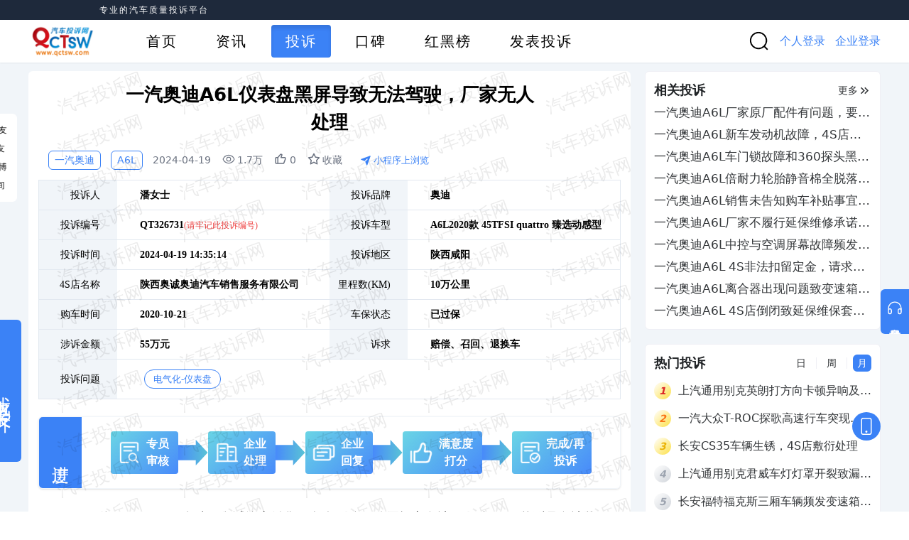

--- FILE ---
content_type: text/html;charset=utf-8
request_url: https://www.qctsw.com/complaint/detail/326731
body_size: 8528
content:
<!DOCTYPE html><html><head><meta charset="utf-8">
<meta name="viewport" content="width=device-width, initial-scale=1, viewport-fit=cover">
<title>汽车投诉网_专业的汽车质量投诉平台</title>
<meta name="baidu-site-verification" content="3zVgcSwTyl">
<meta http-equiv="x-ua-compatible" content="IE=edge">
<meta http-equiv="cache-control" content="no-cache">
<link rel="icon" type="image/x-icon" href="/favicon.ico">
<link rel="dns-prefetch" href="https://qcts.cdn.bcebos.com/">
<link rel="dns-prefetch" href="https://qcts.gz.bcebos.com/">
<link rel="dns-prefetch" href="https://hm.baidu.com/">
<script>
                var _hmt = _hmt || [];
                (function() {var hm = document.createElement("script"); hm.src = "https://hm.baidu.com/hm.js?bd8e392dd03bfce8b43fe60dc4247c5a"; var s = document.getElementsByTagName(`script`)[0]; s.parentNode.insertBefore(hm, s);})();
              </script>
<meta name="description" content="车主首选12315汽车网上投诉平台、汽车召回中心、汽车产品质量监督维权平台、工信部授权汽车质量、汽车缺陷分析平台，为汽车消费者提供汽车投诉排行榜以及协同汽车经销商、汽车客服建立三方沟通机制，推动汽车产业向前向好发展。">
<meta name="keywords" content="汽车投诉网,汽车,汽车网站,汽车网,新闻,评测,视频,汽车之家,车友,车友圈,社区,汽车投诉,车质网,汽车质量维权,汽车救援,车主投诉,汽车投诉排行,汽车质量排行,汽车故障排行榜,315投诉网,汽车网上投诉,汽车召回">
<style cssr-id="n-dropdown">.n-dropdown-menu {

 transform-origin: var(--v-transform-origin);
 background-color: var(--n-color);
 border-radius: var(--n-border-radius);
 box-shadow: var(--n-box-shadow);
 position: relative;
 transition:
 background-color .3s var(--n-bezier),
 box-shadow .3s var(--n-bezier);

}

.n-dropdown-menu.fade-in-scale-up-transition-leave-active {
  transform-origin: inherit;
  transition: opacity .2s cubic-bezier(.4, 0, 1, 1), transform .2s cubic-bezier(.4, 0, 1, 1) ;
}

.n-dropdown-menu.fade-in-scale-up-transition-enter-active {
  transform-origin: inherit;
  transition: opacity .2s cubic-bezier(0, 0, .2, 1), transform .2s cubic-bezier(0, 0, .2, 1) ;
}

.n-dropdown-menu.fade-in-scale-up-transition-enter-from, .n-dropdown-menu.fade-in-scale-up-transition-leave-to {
  opacity: 0;
  transform:  scale(.9);
}

.n-dropdown-menu.fade-in-scale-up-transition-leave-from, .n-dropdown-menu.fade-in-scale-up-transition-enter-to {
  opacity: 1;
  transform:  scale(1);
}

.n-dropdown-menu .n-dropdown-option {

 position: relative;
 
}

.n-dropdown-menu .n-dropdown-option a {

 text-decoration: none;
 color: inherit;
 outline: none;
 
}

.n-dropdown-menu .n-dropdown-option a::before {

 content: "";
 position: absolute;
 left: 0;
 right: 0;
 top: 0;
 bottom: 0;
 
}

.n-dropdown-menu .n-dropdown-option .n-dropdown-option-body {

 display: flex;
 cursor: pointer;
 position: relative;
 height: var(--n-option-height);
 line-height: var(--n-option-height);
 font-size: var(--n-font-size);
 color: var(--n-option-text-color);
 transition: color .3s var(--n-bezier);
 
}

.n-dropdown-menu .n-dropdown-option .n-dropdown-option-body::before {

 content: "";
 position: absolute;
 top: 0;
 bottom: 0;
 left: 4px;
 right: 4px;
 transition: background-color .3s var(--n-bezier);
 border-radius: var(--n-border-radius);
 
}

.n-dropdown-menu .n-dropdown-option .n-dropdown-option-body:not(.n-dropdown-option-body--disabled).n-dropdown-option-body--pending {

 color: var(--n-option-text-color-hover);
 
}

.n-dropdown-menu .n-dropdown-option .n-dropdown-option-body:not(.n-dropdown-option-body--disabled).n-dropdown-option-body--pending .n-dropdown-option-body__prefix, .n-dropdown-menu .n-dropdown-option .n-dropdown-option-body:not(.n-dropdown-option-body--disabled).n-dropdown-option-body--pending .n-dropdown-option-body__suffix {

 color: var(--n-option-text-color-hover);
 
}

.n-dropdown-menu .n-dropdown-option .n-dropdown-option-body:not(.n-dropdown-option-body--disabled).n-dropdown-option-body--pending::before {
background-color: var(--n-option-color-hover);
}

.n-dropdown-menu .n-dropdown-option .n-dropdown-option-body:not(.n-dropdown-option-body--disabled).n-dropdown-option-body--active {

 color: var(--n-option-text-color-active);
 
}

.n-dropdown-menu .n-dropdown-option .n-dropdown-option-body:not(.n-dropdown-option-body--disabled).n-dropdown-option-body--active .n-dropdown-option-body__prefix, .n-dropdown-menu .n-dropdown-option .n-dropdown-option-body:not(.n-dropdown-option-body--disabled).n-dropdown-option-body--active .n-dropdown-option-body__suffix {

 color: var(--n-option-text-color-active);
 
}

.n-dropdown-menu .n-dropdown-option .n-dropdown-option-body:not(.n-dropdown-option-body--disabled).n-dropdown-option-body--active::before {
background-color: var(--n-option-color-active);
}

.n-dropdown-menu .n-dropdown-option .n-dropdown-option-body:not(.n-dropdown-option-body--disabled).n-dropdown-option-body--child-active {

 color: var(--n-option-text-color-child-active);
 
}

.n-dropdown-menu .n-dropdown-option .n-dropdown-option-body:not(.n-dropdown-option-body--disabled).n-dropdown-option-body--child-active .n-dropdown-option-body__prefix, .n-dropdown-menu .n-dropdown-option .n-dropdown-option-body:not(.n-dropdown-option-body--disabled).n-dropdown-option-body--child-active .n-dropdown-option-body__suffix {

 color: var(--n-option-text-color-child-active);
 
}

.n-dropdown-menu .n-dropdown-option .n-dropdown-option-body.n-dropdown-option-body--disabled {

 cursor: not-allowed;
 opacity: var(--n-option-opacity-disabled);
 
}

.n-dropdown-menu .n-dropdown-option .n-dropdown-option-body.n-dropdown-option-body--group {

 font-size: calc(var(--n-font-size) - 1px);
 color: var(--n-group-header-text-color);
 
}

.n-dropdown-menu .n-dropdown-option .n-dropdown-option-body.n-dropdown-option-body--group .n-dropdown-option-body__prefix {

 width: calc(var(--n-option-prefix-width) / 2);
 
}

.n-dropdown-menu .n-dropdown-option .n-dropdown-option-body.n-dropdown-option-body--group .n-dropdown-option-body__prefix.n-dropdown-option-body__prefix--show-icon {

 width: calc(var(--n-option-icon-prefix-width) / 2);
 
}

.n-dropdown-menu .n-dropdown-option .n-dropdown-option-body .n-dropdown-option-body__prefix {

 width: var(--n-option-prefix-width);
 display: flex;
 justify-content: center;
 align-items: center;
 color: var(--n-prefix-color);
 transition: color .3s var(--n-bezier);
 z-index: 1;
 
}

.n-dropdown-menu .n-dropdown-option .n-dropdown-option-body .n-dropdown-option-body__prefix.n-dropdown-option-body__prefix--show-icon {

 width: var(--n-option-icon-prefix-width);
 
}

.n-dropdown-menu .n-dropdown-option .n-dropdown-option-body .n-dropdown-option-body__prefix .n-icon {

 font-size: var(--n-option-icon-size);
 
}

.n-dropdown-menu .n-dropdown-option .n-dropdown-option-body .n-dropdown-option-body__label {

 white-space: nowrap;
 flex: 1;
 z-index: 1;
 
}

.n-dropdown-menu .n-dropdown-option .n-dropdown-option-body .n-dropdown-option-body__suffix {

 box-sizing: border-box;
 flex-grow: 0;
 flex-shrink: 0;
 display: flex;
 justify-content: flex-end;
 align-items: center;
 min-width: var(--n-option-suffix-width);
 padding: 0 8px;
 transition: color .3s var(--n-bezier);
 color: var(--n-suffix-color);
 z-index: 1;
 
}

.n-dropdown-menu .n-dropdown-option .n-dropdown-option-body .n-dropdown-option-body__suffix.n-dropdown-option-body__suffix--has-submenu {

 width: var(--n-option-icon-suffix-width);
 
}

.n-dropdown-menu .n-dropdown-option .n-dropdown-option-body .n-dropdown-option-body__suffix .n-icon {

 font-size: var(--n-option-icon-size);
 
}

.n-dropdown-menu .n-dropdown-option .n-dropdown-option-body .n-dropdown-menu {
pointer-events: all;
}

.n-dropdown-menu .n-dropdown-option .n-dropdown-offset-container {

 pointer-events: none;
 position: absolute;
 left: 0;
 right: 0;
 top: -4px;
 bottom: -4px;
 
}

.n-dropdown-menu .n-dropdown-divider {

 transition: background-color .3s var(--n-bezier);
 background-color: var(--n-divider-color);
 height: 1px;
 margin: 4px 0;
 
}

.n-dropdown-menu .n-dropdown-menu-wrapper {

 transform-origin: var(--v-transform-origin);
 width: fit-content;
 
}

.n-dropdown-menu > .n-scrollbar {

 height: inherit;
 max-height: inherit;
 
}

.n-dropdown-menu:not(.n-dropdown-menu--scrollable) {

 padding: var(--n-padding);
 
}

.n-dropdown-menu.n-dropdown-menu--scrollable .n-dropdown-menu__content {

 padding: var(--n-padding);
 
}</style>
<style cssr-id="n-global">body {

 margin: 0;
 font-size: 14px;
 font-family: v-sans, system-ui, -apple-system, BlinkMacSystemFont, "Segoe UI", sans-serif, "Apple Color Emoji", "Segoe UI Emoji", "Segoe UI Symbol";
 line-height: 1.6;
 -webkit-text-size-adjust: 100%;
 -webkit-tap-highlight-color: transparent;

}

body input {

 font-family: inherit;
 font-size: inherit;
 
}</style>
<style cssr-id="n-popover">.n-popover {

 transition:
 box-shadow .3s var(--n-bezier),
 background-color .3s var(--n-bezier),
 color .3s var(--n-bezier);
 position: relative;
 font-size: var(--n-font-size);
 color: var(--n-text-color);
 box-shadow: var(--n-box-shadow);
 word-break: break-word;
 
}

.n-popover > .n-scrollbar {

 height: inherit;
 max-height: inherit;
 
}

.n-popover:not(.n-popover--raw) {

 background-color: var(--n-color);
 border-radius: var(--n-border-radius);
 
}

.n-popover:not(.n-popover--raw):not(.n-popover--scrollable):not(.n-popover--show-header-or-footer) {
padding: var(--n-padding);
}

.n-popover .n-popover__header {

 padding: var(--n-padding);
 border-bottom: 1px solid var(--n-divider-color);
 transition: border-color .3s var(--n-bezier);
 
}

.n-popover .n-popover__footer {

 padding: var(--n-padding);
 border-top: 1px solid var(--n-divider-color);
 transition: border-color .3s var(--n-bezier);
 
}

.n-popover.n-popover--scrollable .n-popover__content, .n-popover.n-popover--show-header-or-footer .n-popover__content {

 padding: var(--n-padding);
 
}

.n-popover-shared {

 transform-origin: inherit;
 
}

.n-popover-shared .n-popover-arrow-wrapper {

 position: absolute;
 overflow: hidden;
 pointer-events: none;
 
}

.n-popover-shared .n-popover-arrow-wrapper .n-popover-arrow {

 transition: background-color .3s var(--n-bezier);
 position: absolute;
 display: block;
 width: calc(var(--n-arrow-height) * 1.414);
 height: calc(var(--n-arrow-height) * 1.414);
 box-shadow: 0 0 8px 0 rgba(0, 0, 0, .12);
 transform: rotate(45deg);
 background-color: var(--n-color);
 pointer-events: all;
 
}

.n-popover-shared.popover-transition-enter-from, .n-popover-shared.popover-transition-leave-to {

 opacity: 0;
 transform: scale(.85);
 
}

.n-popover-shared.popover-transition-enter-to, .n-popover-shared.popover-transition-leave-from {

 transform: scale(1);
 opacity: 1;
 
}

.n-popover-shared.popover-transition-enter-active {

 transition:
 box-shadow .3s var(--n-bezier),
 background-color .3s var(--n-bezier),
 color .3s var(--n-bezier),
 opacity .15s var(--n-bezier-ease-out),
 transform .15s var(--n-bezier-ease-out);
 
}

.n-popover-shared.popover-transition-leave-active {

 transition:
 box-shadow .3s var(--n-bezier),
 background-color .3s var(--n-bezier),
 color .3s var(--n-bezier),
 opacity .15s var(--n-bezier-ease-in),
 transform .15s var(--n-bezier-ease-in);
 
}

[v-placement="top-start"] > .n-popover-shared {

 margin-bottom: var(--n-space);
 
}

[v-placement="top-start"] > .n-popover-shared.n-popover-shared--show-arrow {

 margin-bottom: var(--n-space-arrow);
 
}

[v-placement="top-start"] > .n-popover-shared.n-popover-shared--overlap {

 margin: 0;
 
}

[v-placement="top-start"] > .n-popover-shared > .n-popover-arrow-wrapper {

 right: 0;
 left: 0;
 top: 0;
 bottom: 0;
 top: 100%;
 bottom: auto;
 height: var(--n-space-arrow);
 
}

[v-placement="top-start"] > .n-popover-shared > .n-popover-arrow-wrapper .n-popover-arrow {

 top: calc(var(--n-arrow-height) * 1.414 / -2);
 left: calc(var(--n-arrow-offset) - var(--v-offset-left));
 
}

[v-placement="top"] > .n-popover-shared {

 margin-bottom: var(--n-space);
 
}

[v-placement="top"] > .n-popover-shared.n-popover-shared--show-arrow {

 margin-bottom: var(--n-space-arrow);
 
}

[v-placement="top"] > .n-popover-shared.n-popover-shared--overlap {

 margin: 0;
 
}

[v-placement="top"] > .n-popover-shared > .n-popover-arrow-wrapper {

 right: 0;
 left: 0;
 top: 0;
 bottom: 0;
 top: 100%;
 bottom: auto;
 height: var(--n-space-arrow);
 
}

[v-placement="top"] > .n-popover-shared > .n-popover-arrow-wrapper .n-popover-arrow {

 top: calc(var(--n-arrow-height) * 1.414 / -2);
 transform: translateX(calc(var(--n-arrow-height) * 1.414 / -2)) rotate(45deg);
 left: 50%;
 
}

[v-placement="top-end"] > .n-popover-shared {

 margin-bottom: var(--n-space);
 
}

[v-placement="top-end"] > .n-popover-shared.n-popover-shared--show-arrow {

 margin-bottom: var(--n-space-arrow);
 
}

[v-placement="top-end"] > .n-popover-shared.n-popover-shared--overlap {

 margin: 0;
 
}

[v-placement="top-end"] > .n-popover-shared > .n-popover-arrow-wrapper {

 right: 0;
 left: 0;
 top: 0;
 bottom: 0;
 top: 100%;
 bottom: auto;
 height: var(--n-space-arrow);
 
}

[v-placement="top-end"] > .n-popover-shared > .n-popover-arrow-wrapper .n-popover-arrow {

 top: calc(var(--n-arrow-height) * 1.414 / -2);
 right: calc(var(--n-arrow-offset) + var(--v-offset-left));
 
}

[v-placement="bottom-start"] > .n-popover-shared {

 margin-top: var(--n-space);
 
}

[v-placement="bottom-start"] > .n-popover-shared.n-popover-shared--show-arrow {

 margin-top: var(--n-space-arrow);
 
}

[v-placement="bottom-start"] > .n-popover-shared.n-popover-shared--overlap {

 margin: 0;
 
}

[v-placement="bottom-start"] > .n-popover-shared > .n-popover-arrow-wrapper {

 right: 0;
 left: 0;
 top: 0;
 bottom: 0;
 bottom: 100%;
 top: auto;
 height: var(--n-space-arrow);
 
}

[v-placement="bottom-start"] > .n-popover-shared > .n-popover-arrow-wrapper .n-popover-arrow {

 bottom: calc(var(--n-arrow-height) * 1.414 / -2);
 left: calc(var(--n-arrow-offset) - var(--v-offset-left));
 
}

[v-placement="bottom"] > .n-popover-shared {

 margin-top: var(--n-space);
 
}

[v-placement="bottom"] > .n-popover-shared.n-popover-shared--show-arrow {

 margin-top: var(--n-space-arrow);
 
}

[v-placement="bottom"] > .n-popover-shared.n-popover-shared--overlap {

 margin: 0;
 
}

[v-placement="bottom"] > .n-popover-shared > .n-popover-arrow-wrapper {

 right: 0;
 left: 0;
 top: 0;
 bottom: 0;
 bottom: 100%;
 top: auto;
 height: var(--n-space-arrow);
 
}

[v-placement="bottom"] > .n-popover-shared > .n-popover-arrow-wrapper .n-popover-arrow {

 bottom: calc(var(--n-arrow-height) * 1.414 / -2);
 transform: translateX(calc(var(--n-arrow-height) * 1.414 / -2)) rotate(45deg);
 left: 50%;
 
}

[v-placement="bottom-end"] > .n-popover-shared {

 margin-top: var(--n-space);
 
}

[v-placement="bottom-end"] > .n-popover-shared.n-popover-shared--show-arrow {

 margin-top: var(--n-space-arrow);
 
}

[v-placement="bottom-end"] > .n-popover-shared.n-popover-shared--overlap {

 margin: 0;
 
}

[v-placement="bottom-end"] > .n-popover-shared > .n-popover-arrow-wrapper {

 right: 0;
 left: 0;
 top: 0;
 bottom: 0;
 bottom: 100%;
 top: auto;
 height: var(--n-space-arrow);
 
}

[v-placement="bottom-end"] > .n-popover-shared > .n-popover-arrow-wrapper .n-popover-arrow {

 bottom: calc(var(--n-arrow-height) * 1.414 / -2);
 right: calc(var(--n-arrow-offset) + var(--v-offset-left));
 
}

[v-placement="left-start"] > .n-popover-shared {

 margin-right: var(--n-space);
 
}

[v-placement="left-start"] > .n-popover-shared.n-popover-shared--show-arrow {

 margin-right: var(--n-space-arrow);
 
}

[v-placement="left-start"] > .n-popover-shared.n-popover-shared--overlap {

 margin: 0;
 
}

[v-placement="left-start"] > .n-popover-shared > .n-popover-arrow-wrapper {

 right: 0;
 left: 0;
 top: 0;
 bottom: 0;
 left: 100%;
 right: auto;
 width: var(--n-space-arrow);
 
}

[v-placement="left-start"] > .n-popover-shared > .n-popover-arrow-wrapper .n-popover-arrow {

 left: calc(var(--n-arrow-height) * 1.414 / -2);
 top: calc(var(--n-arrow-offset-vertical) - var(--v-offset-top));
 
}

[v-placement="left"] > .n-popover-shared {

 margin-right: var(--n-space);
 
}

[v-placement="left"] > .n-popover-shared.n-popover-shared--show-arrow {

 margin-right: var(--n-space-arrow);
 
}

[v-placement="left"] > .n-popover-shared.n-popover-shared--overlap {

 margin: 0;
 
}

[v-placement="left"] > .n-popover-shared > .n-popover-arrow-wrapper {

 right: 0;
 left: 0;
 top: 0;
 bottom: 0;
 left: 100%;
 right: auto;
 width: var(--n-space-arrow);
 
}

[v-placement="left"] > .n-popover-shared > .n-popover-arrow-wrapper .n-popover-arrow {

 left: calc(var(--n-arrow-height) * 1.414 / -2);
 transform: translateY(calc(var(--n-arrow-height) * 1.414 / -2)) rotate(45deg);
 top: 50%;
 
}

[v-placement="left-end"] > .n-popover-shared {

 margin-right: var(--n-space);
 
}

[v-placement="left-end"] > .n-popover-shared.n-popover-shared--show-arrow {

 margin-right: var(--n-space-arrow);
 
}

[v-placement="left-end"] > .n-popover-shared.n-popover-shared--overlap {

 margin: 0;
 
}

[v-placement="left-end"] > .n-popover-shared > .n-popover-arrow-wrapper {

 right: 0;
 left: 0;
 top: 0;
 bottom: 0;
 left: 100%;
 right: auto;
 width: var(--n-space-arrow);
 
}

[v-placement="left-end"] > .n-popover-shared > .n-popover-arrow-wrapper .n-popover-arrow {

 left: calc(var(--n-arrow-height) * 1.414 / -2);
 bottom: calc(var(--n-arrow-offset-vertical) + var(--v-offset-top));
 
}

[v-placement="right-start"] > .n-popover-shared {

 margin-left: var(--n-space);
 
}

[v-placement="right-start"] > .n-popover-shared.n-popover-shared--show-arrow {

 margin-left: var(--n-space-arrow);
 
}

[v-placement="right-start"] > .n-popover-shared.n-popover-shared--overlap {

 margin: 0;
 
}

[v-placement="right-start"] > .n-popover-shared > .n-popover-arrow-wrapper {

 right: 0;
 left: 0;
 top: 0;
 bottom: 0;
 right: 100%;
 left: auto;
 width: var(--n-space-arrow);
 
}

[v-placement="right-start"] > .n-popover-shared > .n-popover-arrow-wrapper .n-popover-arrow {

 right: calc(var(--n-arrow-height) * 1.414 / -2);
 top: calc(var(--n-arrow-offset-vertical) - var(--v-offset-top));
 
}

[v-placement="right"] > .n-popover-shared {

 margin-left: var(--n-space);
 
}

[v-placement="right"] > .n-popover-shared.n-popover-shared--show-arrow {

 margin-left: var(--n-space-arrow);
 
}

[v-placement="right"] > .n-popover-shared.n-popover-shared--overlap {

 margin: 0;
 
}

[v-placement="right"] > .n-popover-shared > .n-popover-arrow-wrapper {

 right: 0;
 left: 0;
 top: 0;
 bottom: 0;
 right: 100%;
 left: auto;
 width: var(--n-space-arrow);
 
}

[v-placement="right"] > .n-popover-shared > .n-popover-arrow-wrapper .n-popover-arrow {

 right: calc(var(--n-arrow-height) * 1.414 / -2);
 transform: translateY(calc(var(--n-arrow-height) * 1.414 / -2)) rotate(45deg);
 top: 50%;
 
}

[v-placement="right-end"] > .n-popover-shared {

 margin-left: var(--n-space);
 
}

[v-placement="right-end"] > .n-popover-shared.n-popover-shared--show-arrow {

 margin-left: var(--n-space-arrow);
 
}

[v-placement="right-end"] > .n-popover-shared.n-popover-shared--overlap {

 margin: 0;
 
}

[v-placement="right-end"] > .n-popover-shared > .n-popover-arrow-wrapper {

 right: 0;
 left: 0;
 top: 0;
 bottom: 0;
 right: 100%;
 left: auto;
 width: var(--n-space-arrow);
 
}

[v-placement="right-end"] > .n-popover-shared > .n-popover-arrow-wrapper .n-popover-arrow {

 right: calc(var(--n-arrow-height) * 1.414 / -2);
 bottom: calc(var(--n-arrow-offset-vertical) + var(--v-offset-top));
 
}

[v-placement="right-start"] > .n-popover-shared.n-popover-shared--center-arrow .n-popover-arrow {
top: calc(max(calc((var(--v-target-height, 0px) - var(--n-arrow-height) * 1.414) / 2), var(--n-arrow-offset-vertical)) - var(--v-offset-top));
}

[v-placement="left-start"] > .n-popover-shared.n-popover-shared--center-arrow .n-popover-arrow {
top: calc(max(calc((var(--v-target-height, 0px) - var(--n-arrow-height) * 1.414) / 2), var(--n-arrow-offset-vertical)) - var(--v-offset-top));
}

[v-placement="top-end"] > .n-popover-shared.n-popover-shared--center-arrow .n-popover-arrow {
right: calc(max(calc((var(--v-target-width, 0px) - var(--n-arrow-height) * 1.414) / 2), var(--n-arrow-offset)) + var(--v-offset-left));
}

[v-placement="bottom-end"] > .n-popover-shared.n-popover-shared--center-arrow .n-popover-arrow {
right: calc(max(calc((var(--v-target-width, 0px) - var(--n-arrow-height) * 1.414) / 2), var(--n-arrow-offset)) + var(--v-offset-left));
}

[v-placement="right-end"] > .n-popover-shared.n-popover-shared--center-arrow .n-popover-arrow {
bottom: calc(max(calc((var(--v-target-height, 0px) - var(--n-arrow-height) * 1.414) / 2), var(--n-arrow-offset-vertical)) + var(--v-offset-top));
}

[v-placement="left-end"] > .n-popover-shared.n-popover-shared--center-arrow .n-popover-arrow {
bottom: calc(max(calc((var(--v-target-height, 0px) - var(--n-arrow-height) * 1.414) / 2), var(--n-arrow-offset-vertical)) + var(--v-offset-top));
}

[v-placement="top-start"] > .n-popover-shared.n-popover-shared--center-arrow .n-popover-arrow {
left: calc(max(calc((var(--v-target-width, 0px) - var(--n-arrow-height) * 1.414) / 2), var(--n-arrow-offset)) - var(--v-offset-left));
}

[v-placement="bottom-start"] > .n-popover-shared.n-popover-shared--center-arrow .n-popover-arrow {
left: calc(max(calc((var(--v-target-width, 0px) - var(--n-arrow-height) * 1.414) / 2), var(--n-arrow-offset)) - var(--v-offset-left));
}</style>
<style cssr-id="vueuc/binder">.v-binder-follower-container {
  position: absolute;
  left: 0;
  right: 0;
  top: 0;
  height: 0;
  pointer-events: none;
  z-index: auto;
}

.v-binder-follower-content {
  position: absolute;
  z-index: auto;
}

.v-binder-follower-content > * {
  pointer-events: all;
}</style>
<style cssr-id="n-image">body > .n-image-container {
position: fixed;
}

.n-image-preview-container {

 position: fixed;
 left: 0;
 right: 0;
 top: 0;
 bottom: 0;
 display: flex;
 
}

.n-image-preview-overlay {

 z-index: -1;
 position: absolute;
 left: 0;
 right: 0;
 top: 0;
 bottom: 0;
 background: rgba(0, 0, 0, .3);
 
}

.n-image-preview-overlay.fade-in-transition-enter-active {
  transition: all 0.2s cubic-bezier(.4, 0, .2, 1)!important;
}

.n-image-preview-overlay.fade-in-transition-leave-active {
  transition: all 0.2s cubic-bezier(.4, 0, .2, 1)!important;
}

.n-image-preview-overlay.fade-in-transition-enter-from, .n-image-preview-overlay.fade-in-transition-leave-to {
  opacity: 0;
}

.n-image-preview-overlay.fade-in-transition-leave-from, .n-image-preview-overlay.fade-in-transition-enter-to {
  opacity: 1;
}

.n-image-preview-toolbar {

 z-index: 1;
 position: absolute;
 left: 50%;
 transform: translateX(-50%);
 border-radius: var(--n-toolbar-border-radius);
 height: 48px;
 bottom: 40px;
 padding: 0 12px;
 background: var(--n-toolbar-color);
 box-shadow: var(--n-toolbar-box-shadow);
 color: var(--n-toolbar-icon-color);
 transition: color .3s var(--n-bezier);
 display: flex;
 align-items: center;
 
}

.n-image-preview-toolbar .n-base-icon {

 padding: 0 8px;
 font-size: 28px;
 cursor: pointer;
 
}

.n-image-preview-toolbar.fade-in-transition-enter-active {
  transition: all 0.2s cubic-bezier(.4, 0, .2, 1)!important;
}

.n-image-preview-toolbar.fade-in-transition-leave-active {
  transition: all 0.2s cubic-bezier(.4, 0, .2, 1)!important;
}

.n-image-preview-toolbar.fade-in-transition-enter-from, .n-image-preview-toolbar.fade-in-transition-leave-to {
  opacity: 0;
}

.n-image-preview-toolbar.fade-in-transition-leave-from, .n-image-preview-toolbar.fade-in-transition-enter-to {
  opacity: 1;
}

.n-image-preview-wrapper {

 position: absolute;
 left: 0;
 right: 0;
 top: 0;
 bottom: 0;
 display: flex;
 pointer-events: none;
 
}

.n-image-preview-wrapper.fade-in-scale-up-transition-leave-active {
  transform-origin: inherit;
  transition: opacity .2s cubic-bezier(.4, 0, 1, 1), transform .2s cubic-bezier(.4, 0, 1, 1) ;
}

.n-image-preview-wrapper.fade-in-scale-up-transition-enter-active {
  transform-origin: inherit;
  transition: opacity .2s cubic-bezier(0, 0, .2, 1), transform .2s cubic-bezier(0, 0, .2, 1) ;
}

.n-image-preview-wrapper.fade-in-scale-up-transition-enter-from, .n-image-preview-wrapper.fade-in-scale-up-transition-leave-to {
  opacity: 0;
  transform:  scale(.9);
}

.n-image-preview-wrapper.fade-in-scale-up-transition-leave-from, .n-image-preview-wrapper.fade-in-scale-up-transition-enter-to {
  opacity: 1;
  transform:  scale(1);
}

.n-image-preview {

 user-select: none;
 -webkit-user-select: none;
 pointer-events: all;
 margin: auto;
 max-height: calc(100vh - 32px);
 max-width: calc(100vw - 32px);
 transition: transform .3s var(--n-bezier);
 
}

.n-image {

 display: inline-flex;
 max-height: 100%;
 max-width: 100%;
 
}

.n-image:not(.n-image--preview-disabled) {

 cursor: pointer;
 
}

.n-image img {

 border-radius: inherit;
 
}</style>
<link rel="stylesheet" href="/_nuxt/style.CsaLoFyS.css">
<link rel="modulepreload" as="script" crossorigin href="/_nuxt/entry.T8PBybnw.js">
<link rel="modulepreload" as="script" crossorigin href="/_nuxt/default.Dlj9kDSr.js">
<link rel="modulepreload" as="script" crossorigin href="/_nuxt/entry.CsqWgFDq.js">
<link rel="modulepreload" as="script" crossorigin href="/_nuxt/index.DmbmrqLX.js">
<link rel="modulepreload" as="script" crossorigin href="/_nuxt/provinceKey.Du5Jm-Wz.js">
<link rel="modulepreload" as="script" crossorigin href="/_nuxt/index.BqOBUeaE.js">
<link rel="modulepreload" as="script" crossorigin href="/_nuxt/Carousel.CkoNOSAT.js">
<link rel="modulepreload" as="script" crossorigin href="/_nuxt/camelCase.BVEn4mFV.js">
<link rel="modulepreload" as="script" crossorigin href="/_nuxt/UtilVerificationCode.vue.ji_751Xn.js">
<link rel="modulepreload" as="script" crossorigin href="/_nuxt/interval.A6efkBjw.js">
<link rel="modulepreload" as="script" crossorigin href="/_nuxt/check.BP4Jw867.js">
<link rel="modulepreload" as="script" crossorigin href="/_nuxt/login.CiEp9d6J.js">
<link rel="modulepreload" as="script" crossorigin href="/_nuxt/index.SD3f-KX_.js">
<link rel="modulepreload" as="script" crossorigin href="/_nuxt/notification.xMpv51di.js">
<link rel="modulepreload" as="script" crossorigin href="/_nuxt/useKeepalive.Dqzki8rC.js">
<link rel="modulepreload" as="script" crossorigin href="/_nuxt/shared.Vqr5roN5.js">
<link rel="modulepreload" as="script" crossorigin href="/_nuxt/route.CIKkpAFN.js">
<link rel="modulepreload" as="script" crossorigin href="/_nuxt/ChevronRight.COW1z9R_.js">
<link rel="modulepreload" as="script" crossorigin href="/_nuxt/happens-in.CM8LO42l.js">
<link rel="modulepreload" as="script" crossorigin href="/_nuxt/create.HRdUPn5m.js">
<link rel="modulepreload" as="script" crossorigin href="/_nuxt/use-keyboard.BNJ_Vu7O.js">
<link rel="modulepreload" as="script" crossorigin href="/_nuxt/Avatar.BpMPgJl5.js">
<link rel="modulepreload" as="script" crossorigin href="/_nuxt/Tag.C1QXk_PT.js">
<link rel="modulepreload" as="script" crossorigin href="/_nuxt/help.INQJtoXp.js">
<link rel="modulepreload" as="script" crossorigin href="/_nuxt/index.DxvM9CR9.js">
<link rel="modulepreload" as="script" crossorigin href="/_nuxt/_id_.BTguJg3v.js">
<link rel="modulepreload" as="script" crossorigin href="/_nuxt/types.BPk90DEP.js">
<link rel="modulepreload" as="script" crossorigin href="/_nuxt/UtilContentTips.vue.PPt-kYGC.js">
<link rel="modulepreload" as="script" crossorigin href="/_nuxt/useContentOperation.D8I6J3J1.js">
<link rel="modulepreload" as="script" crossorigin href="/_nuxt/UtilMiniQrcode.client.vue.Eb-ncaVW.js">
<link rel="modulepreload" as="script" crossorigin href="/_nuxt/RelativeCollective.vue.O0CrOnOA.js">
<link rel="modulepreload" as="script" crossorigin href="/_nuxt/Empty.vue.KoGm1LyE.js">
<link rel="modulepreload" as="script" crossorigin href="/_nuxt/UtilLoadState.vue.Gue-3dGR.js">
<link rel="modulepreload" as="script" crossorigin href="/_nuxt/StepComplaint.CbW9OOon.js">
<link rel="modulepreload" as="script" crossorigin href="/_nuxt/useMiniProgramQrcode.BSTRqCp1.js">
<link rel="modulepreload" as="script" crossorigin href="/_nuxt/useShare.CHbMYyzc.js">
<link rel="modulepreload" as="script" crossorigin href="/_nuxt/ComplaintFeedBack.CeQyDlwt.js">
<link rel="modulepreload" as="script" crossorigin href="/_nuxt/use-houdini.C_O-Ej-s.js">
<link rel="modulepreload" as="script" crossorigin href="/_nuxt/HotComplaint.h7Q1NDoZ.js">
<link rel="modulepreload" as="script" crossorigin href="/_nuxt/SwitchTab.Dsk9AI-m.js">
<link rel="modulepreload" as="script" crossorigin href="/_nuxt/UtilShareFixed.client.vue.DrOuYW8q.js">
<link rel="modulepreload" as="script" crossorigin href="/_nuxt/Affix.xw8BZ0nx.js">
<link rel="modulepreload" as="script" crossorigin href="/_nuxt/string.qlRqyPAL.js">
<link rel="modulepreload" as="script" crossorigin href="/_nuxt/complaint.DdM6qtnU.js">
<link rel="modulepreload" as="script" crossorigin href="/_nuxt/formSubmit.DzxG8Not.js">
<link rel="modulepreload" as="script" crossorigin href="/_nuxt/constants.c3yMEBff.js">
<link rel="modulepreload" as="script" crossorigin href="/_nuxt/ContentLink.vue.BU7eEygg.js">
<link rel="modulepreload" as="script" crossorigin href="/_nuxt/Title.Dd715P7P.js">
<link rel="modulepreload" as="script" crossorigin href="/_nuxt/LoadButton.vue.CL8bKr44.js">
<link rel="modulepreload" as="script" crossorigin href="/_nuxt/Space.CgLCbJSC.js">
<link rel="modulepreload" as="script" crossorigin href="/_nuxt/get-slot.Bk_rJcZu.js">
<script type="module" src="/_nuxt/entry.T8PBybnw.js" crossorigin></script>
<script type="text/javascript">
window.addEventListener('error', (e) => {
  const target = e.target
  // console.log('error', [target], target.dataset)
  if (
    target
    && target instanceof HTMLImageElement
    && (target.src || !('errorSrc' in target.dataset))
  ) {
    const size = Math.min(target.clientWidth, target.clientHeight)
    target.style.fontSize = size ? Math.floor(size / 2.5) + 'px' : 'inherit'
    target.setAttribute('data-error-src', target.src)
    target.removeAttribute('src')
    !target.classList.contains('image-error') && target.classList.add('image-error')
  }
}, { capture: true })
        </script><script>"use strict";(()=>{const a=window,e=document.documentElement,m=["dark","light"],c=window&&window.localStorage&&window.localStorage.getItem&&window.localStorage.getItem("nuxt-color-mode")||"system";let n=c==="system"?d():c;const l=e.getAttribute("data-color-mode-forced");l&&(n=l),i(n),a["__NUXT_COLOR_MODE__"]={preference:c,value:n,getColorScheme:d,addColorScheme:i,removeColorScheme:f};function i(o){const t=""+o+"",s="";e.classList?e.classList.add(t):e.className+=" "+t,s&&e.setAttribute("data-"+s,o)}function f(o){const t=""+o+"",s="";e.classList?e.classList.remove(t):e.className=e.className.replace(new RegExp(t,"g"),""),s&&e.removeAttribute("data-"+s)}function r(o){return a.matchMedia("(prefers-color-scheme"+o+")")}function d(){if(a.matchMedia&&r("").media!=="not all"){for(const o of m)if(r(":"+o).matches)return o}return"light"}})();
</script></head><body><div id="__nuxt"><div><div class="n-config-provider"><div></div><div></div><!--[--><header class="shadow-sm sticky top-0 left-0 bg-white z-999" style="" data-v-78b82d97><div class="bg-slate-8 text-white" data-v-78b82d97><div class="public-container flex items-center justify-between text-3.5 h-2em" data-v-78b82d97><h1 class="text-3 tracking-0.5 pl-25 flex-shrink-0" data-v-78b82d97> 专业的汽车质量投诉平台 </h1><!----></div></div><div class="relative public-container h-15 flex items-center justify-between" data-v-78b82d97><a href="/" class="" data-v-78b82d97><img class="h-12 block object-contain text-0 flex-shrink-0 bg-transparent" src="/logo.png" data-v-78b82d97></a><div class="flex justify-between flex-grow min-w-0 h-full" data-v-78b82d97><!--[--><nav class="nav ml-12.5" data-v-78b82d97><a href="/" class="" data-v-78b82d97> 首页 </a><!--[--><!----><a href="/news" class="" data-v-78b82d97> 资讯 </a><!----><!--]--><!--[--><!----><a href="/complaint" class="page-active" data-v-78b82d97> 投诉 </a><!----><!--]--><a href="/reputation" class="" data-v-78b82d97> 口碑 </a><a href="/list/red-black" class="" data-v-78b82d97> 红黑榜 </a><a href="/publish" class="" data-v-78b82d97> 发表投诉 </a></nav><!--]--><div class="flex items-center justify-between" data-v-78b82d97><div class="flex items-center justify-between text-4" data-v-78b82d97><a href="/search" class="" style="" data-v-78b82d97><i class="i-ep:search text-6.25" data-v-78b82d97></i></a><span data-v-78b82d97></span></div></div></div></div></header><!----><main><div></div><!--[--><div bg-slate-1 data-v-2d7cde31><div class="public-container public-page flex" data-v-2d7cde31><div class="flex-grow min-w-0 relative" data-v-2d7cde31><!----><!--[--><div class="flex justify-center items-center w-full text-slate-4 text-3 min-h-20"><!--[--><i i-svg-spinners:blocks-wave></i><span class="ml-1 pt-0.5">数据加载中...</span><!--]--></div><!--]--></div><div class="flex-shrink-0 w-[calc(100%-53rem)] pl-xl" data-v-2d7cde31><span data-v-2d7cde31></span></div><div data-v-2d7cde31></div></div></div><!--]--></main><!--[--><footer class="bg-slate-8 text-white border-t-1 border-slate-6 pt-sm" data-v-6763eb78><div class="public-container flex items-start pt-xl" data-v-6763eb78><ul class="grid grid-cols-3 gap-xl flex-grow min-w-0 text-3.5 pr-4xl" data-v-6763eb78><!--[--><!--]--><li data-v-6763eb78>法律合作团队：大篆律师事务所</li></ul><div class="flex-shrink-0" data-v-6763eb78><div class="grid grid-cols-3 gap-xl" data-v-6763eb78><!--[--><div class="flex flex-col items-center" data-v-6763eb78><div class="code flex-shrink-0 n-image" fit="contain" role="none" data-v-6763eb78><!--[--><!--[--><img src="/images/qctsw_mp_weixin.png" loading="eager" style="object-fit:fill;" data-error="false" data-preview-src="/images/qctsw_mp_weixin.png"><!--]--><!----><!--]--><!----></div><div class="flex justify-center mt-2 text-3" data-v-6763eb78>进入小程序</div></div><div class="flex flex-col items-center" data-v-6763eb78><div class="code flex-shrink-0 n-image" fit="contain" role="none" data-v-6763eb78><!--[--><!--[--><img src="/images/qctsw_open_qrcode.jpg" loading="eager" style="object-fit:fill;" data-error="false" data-preview-src="/images/qctsw_open_qrcode.jpg"><!--]--><!----><!--]--><!----></div><div class="flex justify-center mt-2 text-3" data-v-6763eb78>关注公众号</div></div><div class="flex flex-col items-center" data-v-6763eb78><div class="code flex-shrink-0 n-image" fit="contain" role="none" data-v-6763eb78><!--[--><!--[--><img src="/images/customer.jpg" loading="eager" style="object-fit:fill;" data-error="false" data-preview-src="/images/customer.jpg"><!--]--><!----><!--]--><!----></div><div class="flex justify-center mt-2 text-3" data-v-6763eb78>投诉问题联系我们</div></div><!--]--></div><!----></div></div><div class="border-t-1 border-slate-6 mt-sm" data-v-6763eb78><div class="py-xl text-3 public-container flex items-center justify-between" data-v-6763eb78><span data-v-6763eb78><span font-mono data-v-6763eb78>Copyright © 2008 - 2026</span> 汽车投诉网</span><span data-v-6763eb78><a href="https://beian.miit.gov.cn/" target="_blank" class="hover:text-orange-6" data-v-6763eb78>粤ICP备12070654号 </a><span class="border-l-2 border-slate-6 h-2.5 inline-block pr-1 ml-1" data-v-6763eb78></span> 广州哲恒企业管理咨询有限公司 版权所有 </span></div></div></footer><!--]--><!--]--></div></div></div><script type="application/json" id="__NUXT_DATA__" data-ssr="true">[["Reactive",1],{"data":2,"state":3,"once":12,"_errors":13,"serverRendered":6,"path":27,"pinia":28},{},{"$scolor-mode":4,"$ssite-config":8},{"preference":5,"value":5,"unknown":6,"forced":7},"system",true,false,{"env":9,"name":10,"url":11},"production","@qctsw/app","http://www.qctsw.com/",["Set"],{"广告":14,"HEADER_COMPLAINT_LIST":18,"投诉详情-326731":21,"相关帮助文档":24},["NuxtError",15],{"message":16,"statusCode":17},"\u003Chtml>\r\n\u003Chead>\u003Ctitle>403 Forbidden\u003C/title>\u003C/head>\r\n\u003Cbody>\r\n\u003Ccenter>\u003Ch1>403 Forbidden\u003C/h1>\u003C/center>\r\n\u003Chr>\u003Ccenter>nginx\u003C/center>\r\n\u003C/body>\r\n\u003C/html>\r\n\u003C!-- a padding to disable MSIE and Chrome friendly error page -->\r\n\u003C!-- a padding to disable MSIE and Chrome friendly error page -->\r\n\u003C!-- a padding to disable MSIE and Chrome friendly error page -->\r\n\u003C!-- a padding to disable MSIE and Chrome friendly error page -->\r\n\u003C!-- a padding to disable MSIE and Chrome friendly error page -->\r\n\u003C!-- a padding to disable MSIE and Chrome friendly error page -->\r\nurl:https://www.qctsw.com/api/webportal/base/ad/list?adClientTypeCodeEnum=PC",500,["NuxtError",19],{"message":20,"statusCode":17},"\u003Chtml>\r\n\u003Chead>\u003Ctitle>403 Forbidden\u003C/title>\u003C/head>\r\n\u003Cbody>\r\n\u003Ccenter>\u003Ch1>403 Forbidden\u003C/h1>\u003C/center>\r\n\u003Chr>\u003Ccenter>nginx\u003C/center>\r\n\u003C/body>\r\n\u003C/html>\r\n\u003C!-- a padding to disable MSIE and Chrome friendly error page -->\r\n\u003C!-- a padding to disable MSIE and Chrome friendly error page -->\r\n\u003C!-- a padding to disable MSIE and Chrome friendly error page -->\r\n\u003C!-- a padding to disable MSIE and Chrome friendly error page -->\r\n\u003C!-- a padding to disable MSIE and Chrome friendly error page -->\r\n\u003C!-- a padding to disable MSIE and Chrome friendly error page -->\r\nurl:https://www.qctsw.com/api/webportal/base/indexNewComplain",["NuxtError",22],{"message":23,"statusCode":17},"\u003Chtml>\r\n\u003Chead>\u003Ctitle>403 Forbidden\u003C/title>\u003C/head>\r\n\u003Cbody>\r\n\u003Ccenter>\u003Ch1>403 Forbidden\u003C/h1>\u003C/center>\r\n\u003Chr>\u003Ccenter>nginx\u003C/center>\r\n\u003C/body>\r\n\u003C/html>\r\n\u003C!-- a padding to disable MSIE and Chrome friendly error page -->\r\n\u003C!-- a padding to disable MSIE and Chrome friendly error page -->\r\n\u003C!-- a padding to disable MSIE and Chrome friendly error page -->\r\n\u003C!-- a padding to disable MSIE and Chrome friendly error page -->\r\n\u003C!-- a padding to disable MSIE and Chrome friendly error page -->\r\n\u003C!-- a padding to disable MSIE and Chrome friendly error page -->\r\nurl:https://www.qctsw.com/api/webportal/base/complain/detail/326731",["NuxtError",25],{"message":26,"statusCode":17},"\u003Chtml>\r\n\u003Chead>\u003Ctitle>403 Forbidden\u003C/title>\u003C/head>\r\n\u003Cbody>\r\n\u003Ccenter>\u003Ch1>403 Forbidden\u003C/h1>\u003C/center>\r\n\u003Chr>\u003Ccenter>nginx\u003C/center>\r\n\u003C/body>\r\n\u003C/html>\r\n\u003C!-- a padding to disable MSIE and Chrome friendly error page -->\r\n\u003C!-- a padding to disable MSIE and Chrome friendly error page -->\r\n\u003C!-- a padding to disable MSIE and Chrome friendly error page -->\r\n\u003C!-- a padding to disable MSIE and Chrome friendly error page -->\r\n\u003C!-- a padding to disable MSIE and Chrome friendly error page -->\r\n\u003C!-- a padding to disable MSIE and Chrome friendly error page -->\r\nurl:https://www.qctsw.com/api/webportal/base/help/webs","/complaint/detail/326731",{"WEB_AUTH":29,"adList":41},{"USER_TOKEN":30,"USER_INFO":32,"IS_SUBMIT":37,"backPagePath":39},["EmptyRef",31],"\"\"",["Ref",33],["Reactive",34],{"type":35,"expires":36},"GhostUserInfo",0,["EmptyRef",38],"false",["Ref",40],"/",{"adList":42},["Map"]]</script>
<script>window.__NUXT__={};window.__NUXT__.config={public:{version:"",device:{enabled:true,defaultUserAgent:"Mozilla/5.0 (Macintosh; Intel Mac OS X 10_13_2) AppleWebKit/537.36 (KHTML, like Gecko) Chrome/64.0.3282.39 Safari/537.36",refreshOnResize:true},persistedState:{storage:"cookies",debug:false,cookieOptions:{}}},app:{baseURL:"/",buildAssetsDir:"/_nuxt/",cdnURL:""}}</script></body></html>

--- FILE ---
content_type: application/javascript
request_url: https://www.qctsw.com/_nuxt/UtilVerificationCode.vue.ji_751Xn.js
body_size: 1835
content:
import{s as m}from"./interval.A6efkBjw.js";import{r as u,d as x,aa as d,M as _,o as v,c as p,f as c,t as T,B as b,bf as h,ab as k,eg as S}from"./entry.CsqWgFDq.js";import{c as g}from"./check.BP4Jw867.js";const I={seconds:60,startText:"获取验证码",endText:"重新获取",changeText:"Xs"};function O(C){const e=Object.assign({},I),s=u("start"),o=u(e.seconds),n=u(e.startText),t=u(null);function i(r="start"){s.value=r,l()}function l(r=s.value){switch(r){case"change":n.value=e[`${r}Text`].replace(/x|X/,o.value.toString());break;default:n.value=e[`${r}Text`];break}}function a(){i("change"),t.value=m(()=>{o.value=o.value-1,l(),o.value<=0&&(f(),i("end"))},1e3)}function f(){s.value="start",o.value=e.seconds,n.value=e.startText,clearInterval(t.value),t.value=null}return{verificationCodeText:n,verificationCodeStatus:s,verificationCodeStart:a,verificationCodeReset:f}}const A=["disabled"],D={key:0,class:"i-eos-icons:loading mr-1 vertical-icon"},y={key:1},w=x({__name:"UtilVerificationCode",props:{phone:{},uuid:{},imgCode:{},refresh:{}},setup(C){const e=C,{verificationCodeText:s,verificationCodeStatus:o,verificationCodeStart:n}=O(),t=u(d.INIT),i=_(()=>!(g(e.phone)&&e.imgCode)||o.value==="change"||t.value===d.LOADING);async function l(){if(!g(e.phone))return h.error("请输入正确的手机号");if(!e.uuid)return h.error("请输入正确的图形验证码");const a=await k({state:t,fn:()=>S({phone:e.phone,uuid:e.uuid,code:e.imgCode})});(t.value===d.END||(a==null?void 0:a.code)===200)&&(h.success("验证码已发送"),n()),!a&&e.refresh&&e.refresh()}return(a,f)=>(v(),p("button",{disabled:c(i),class:b([c(i)?"cursor-not-allowed bg-blue-3":"cursor-pointer"]),onClick:l},[c(t)===c(d).LOADING?(v(),p("i",D)):(v(),p("span",y,T(c(s)),1))],10,A))}});export{w as _};
//# sourceMappingURL=UtilVerificationCode.vue.ji_751Xn.js.map


--- FILE ---
content_type: application/javascript
request_url: https://www.qctsw.com/_nuxt/ArticleItem.vue.B5FU_SAQ.js
body_size: 1723
content:
import{d as f,M as _,o as a,c as r,n as w,w as l,a as o,f as s,q as g,i as n,A as m,b as c,t as d,al as C,_ as k}from"./entry.CsqWgFDq.js";import{_ as v}from"./UtilContentTips.vue.PPt-kYGC.js";import{c as y}from"./string.qlRqyPAL.js";const b={key:0,class:"flex"},A=["alt","src"],B={key:0,class:"play-icon text-white text-8"},N={class:"flex-grow min-w-0 inline-flex flex-col justify-between"},T={class:"line-clamp-1 hover:text-orange-6"},I={class:"font-bold"},U={class:"line-clamp-3 mt-1 text-3.5 text-gray-5"},j=f({__name:"ArticleItem",props:{item:{},showAuthor:{type:Boolean,default:!0}},setup(u){const e=u,p=_(()=>{if(!e.item)return{};const t={date:e.item.createTime,lookCount:e.item.lookCount??0,commentCount:e.item.commentCount??0,favorCount:e.item.goodCount||0};return e.showAuthor&&(t.author=e.item.authorName),t});return(t,x)=>{const i=k,h=v;return t.item?(a(),r("div",b,[t.item.coverImgUrl?(a(),w(i,{key:0,to:s(m).newsDetail(t.item.id),class:"inline-block relative w-52 aspect-16/9 max-h-29.25 object-cover rounded overflow-hidden flex-shrink-0 mr-sm"},{default:l(()=>[o("img",{loading:"lazy",alt:t.item.title,class:"w-full h-full",src:s(g)(t.item.coverImgUrl,{width:208,height:117})},null,8,A),t.item.articleFormatCode===2?(a(),r("i",B)):n("",!0)]),_:1},8,["to"])):n("",!0),o("span",N,[c(i,{to:s(m).newsDetail(t.item.id)},{default:l(()=>[o("span",T,[o("span",I,d(t.item.title),1)]),C(t.$slots,"content",{},()=>[o("span",U,d(t.item.articleFormatCode===0?s(y)(t.item.articleContent||t.item.content).replace(/\s+/g,""):""),1)])]),_:3},8,["to"]),c(h,{"author-id":t.item.authorId,"tips-data":s(p)},null,8,["author-id","tips-data"])])])):n("",!0)}}});export{j as _};
//# sourceMappingURL=ArticleItem.vue.B5FU_SAQ.js.map


--- FILE ---
content_type: application/javascript
request_url: https://www.qctsw.com/_nuxt/Skeleton.evGZm43b.js
body_size: 1871
content:
import{H as p,I as C,d as S,L as w,G as k,M as H,N as b,am as N,O,F as R,c5 as j,X as A,c6 as f}from"./entry.CsqWgFDq.js";import{u as E}from"./use-houdini.C_O-Ej-s.js";const F=p([C("skeleton",`
 height: 1em;
 width: 100%;
 transition:
 --n-color-start .3s var(--n-bezier),
 --n-color-end .3s var(--n-bezier),
 background-color .3s var(--n-bezier);
 animation: 2s skeleton-loading infinite cubic-bezier(0.36, 0, 0.64, 1);
 background-color: var(--n-color-start);
 `),p("@keyframes skeleton-loading",`
 0% {
 background: var(--n-color-start);
 }
 40% {
 background: var(--n-color-end);
 }
 80% {
 background: var(--n-color-start);
 }
 100% {
 background: var(--n-color-start);
 }
 `)]),I=Object.assign(Object.assign({},k.props),{text:Boolean,round:Boolean,circle:Boolean,height:[String,Number],width:[String,Number],size:String,repeat:{type:Number,default:1},animated:{type:Boolean,default:!0},sharp:{type:Boolean,default:!0}}),$=S({name:"Skeleton",inheritAttrs:!1,props:I,setup(n){E();const{mergedClsPrefixRef:o}=w(n),s=k("Skeleton","-skeleton",F,j,n,o);return{mergedClsPrefix:o,style:H(()=>{var r,t;const a=s.value,{common:{cubicBezierEaseInOut:v}}=a,m=a.self,{color:y,colorEnd:z,borderRadius:x}=m;let i;const{circle:l,sharp:_,round:B,width:e,height:c,size:g,text:h,animated:P}=n;g!==void 0&&(i=m[A("height",g)]);const d=l?(r=e??c)!==null&&r!==void 0?r:i:e,u=(t=l?e??c:c)!==null&&t!==void 0?t:i;return{display:h?"inline-block":"",verticalAlign:h?"-0.125em":"",borderRadius:l?"50%":B?"4096px":_?"":x,width:typeof d=="number"?f(d):d,height:typeof u=="number"?f(u):u,animation:P?"":"none","--n-bezier":v,"--n-color-start":y,"--n-color-end":z}})}},render(){const{repeat:n,style:o,mergedClsPrefix:s,$attrs:r}=this,t=b("div",N({class:`${s}-skeleton`,style:o},r));return n>1?b(R,null,O(n,null).map(a=>[t,`
`])):t}});export{$ as _};
//# sourceMappingURL=Skeleton.evGZm43b.js.map


--- FILE ---
content_type: application/javascript
request_url: https://www.qctsw.com/_nuxt/index.SD3f-KX_.js
body_size: 408
content:
import{f as i,x as s}from"./entry.CsqWgFDq.js";async function f(o){var a;let e=!1,t=!1;try{await((a=i(o))==null?void 0:a.validate(r=>{r?(t=r,s&&requestAnimationFrame(()=>{var n;(n=document.getElementsByClassName("n-form-item-feedback--error")[0])==null||n.scrollIntoView({behavior:"smooth",block:"center"})})):e=!0}))}catch{}return{isOk:e,errors:t}}export{f as v};
//# sourceMappingURL=index.SD3f-KX_.js.map


--- FILE ---
content_type: application/javascript
request_url: https://www.qctsw.com/_nuxt/Title.Dd715P7P.js
body_size: 1360
content:
import{d as c,o as l,c as r,al as s,i as p,a as o,B as a,a2 as n,t as u,b as m,w as _,_ as h,p as b,l as y,v as B}from"./entry.CsqWgFDq.js";const d=t=>(b("data-v-ec495927"),t=t(),y(),t),v={class:"flex items-center"},S={key:0,class:"ml-2.5 flex-1 overflow-hidden"},k=d(()=>o("span",null,"更多",-1)),w=d(()=>o("i",{class:"i-material-symbols:keyboard-double-arrow-right text-1.3em"},null,-1)),C=c({__name:"Title",props:{title:{default:""},leftBorder:{type:Boolean,default:!0},bottomBorder:{type:Boolean,default:!1},borderColor:{default:""},isShowAfter:{type:Boolean,default:!1},url:{default:"/"},size:{default:"24"}},setup(t){const i=t;return(e,$)=>{const f=h;return l(),r("div",v,[s(e.$slots,"before",{},()=>[o("div",{class:a(["flex-shrink-0 self-stretch",{"left-border":e.leftBorder}]),style:n([e.borderColor?`--color:${e.borderColor};`:""])},null,6)],!0),s(e.$slots,"default",{},()=>[o("div",{class:a(["title line-clamp-1 flex-shrink-0",[{"border-bottom":i.bottomBorder}]]),style:n({fontSize:`${e.size}px`})},u(e.title),7)],!0),e.$slots.after||e.isShowAfter?(l(),r("div",S,[s(e.$slots,"after",{},()=>[m(f,{to:e.url,class:"flex items-center justify-end cursor-pointer text-3.5 hover:text-orange-6"},{default:_(()=>[k,w]),_:1},8,["to"])],!0)])):p("",!0)])}}}),z=B(C,[["__scopeId","data-v-ec495927"]]);export{z as _};
//# sourceMappingURL=Title.Dd715P7P.js.map


--- FILE ---
content_type: application/javascript
request_url: https://www.qctsw.com/_nuxt/Tabs.zponM5I1.js
body_size: 8422
content:
import{d as ee,r as A,cZ as ut,c_ as vt,N as c,c$ as ye,dK as ht,dL as Z,dM as gt,b2 as xt,b9 as Pe,ba as mt,M as Q,am as yt,F as wt,$ as St,bB as Ct,d2 as Rt,cY as Tt,dN as $t,I as r,R as i,H as S,J as T,K as zt,L as Pt,G as _e,da as we,dq as ne,W as _t,m as oe,a1 as Wt,aE as Et,T as j,a6 as Lt,a7 as At,Y as Bt,bx as Se,V as ie,a0 as q,ck as kt,Q as se,b5 as jt,b6 as It,dO as Ht,dp as Ot,dP as Ft,X as I,d5 as J}from"./entry.CsqWgFDq.js";const Mt=ye(".v-x-scroll",{overflow:"auto",scrollbarWidth:"none"},[ye("&::-webkit-scrollbar",{width:0,height:0})]),Dt=ee({name:"XScroll",props:{disabled:Boolean,onScroll:Function},setup(){const e=A(null);function n(d){!(d.currentTarget.offsetWidth<d.currentTarget.scrollWidth)||d.deltaY===0||(d.currentTarget.scrollLeft+=d.deltaY+d.deltaX,d.preventDefault())}const s=ut();return Mt.mount({id:"vueuc/x-scroll",head:!0,anchorMetaName:vt,ssr:s}),Object.assign({selfRef:e,handleWheel:n},{scrollTo(...d){var m;(m=e.value)===null||m===void 0||m.scrollTo(...d)}})},render(){return c("div",{ref:"selfRef",onScroll:this.onScroll,onWheel:this.disabled?void 0:this.handleWheel,class:"v-x-scroll"},this.$slots)}});var Nt=/\s/;function Vt(e){for(var n=e.length;n--&&Nt.test(e.charAt(n)););return n}var Xt=/^\s+/;function Ut(e){return e&&e.slice(0,Vt(e)+1).replace(Xt,"")}var Ce=NaN,Gt=/^[-+]0x[0-9a-f]+$/i,Yt=/^0b[01]+$/i,Kt=/^0o[0-7]+$/i,qt=parseInt;function Re(e){if(typeof e=="number")return e;if(ht(e))return Ce;if(Z(e)){var n=typeof e.valueOf=="function"?e.valueOf():e;e=Z(n)?n+"":n}if(typeof e!="string")return e===0?e:+e;e=Ut(e);var s=Yt.test(e);return s||Kt.test(e)?qt(e.slice(2),s?2:8):Gt.test(e)?Ce:+e}var le=function(){return gt.Date.now()},Jt="Expected a function",Qt=Math.max,Zt=Math.min;function ea(e,n,s){var u,d,m,v,f,x,h=0,g=!1,W=!1,E=!0;if(typeof e!="function")throw new TypeError(Jt);n=Re(n)||0,Z(s)&&(g=!!s.leading,W="maxWait"in s,m=W?Qt(Re(s.maxWait)||0,n):m,E="trailing"in s?!!s.trailing:E);function y(b){var R=u,F=d;return u=d=void 0,h=b,v=e.apply(F,R),v}function $(b){return h=b,f=setTimeout(_,n),g?y(b):v}function C(b){var R=b-x,F=b-h,U=n-R;return W?Zt(U,m-F):U}function P(b){var R=b-x,F=b-h;return x===void 0||R>=n||R<0||W&&F>=m}function _(){var b=le();if(P(b))return z(b);f=setTimeout(_,C(b))}function z(b){return f=void 0,E&&u?y(b):(u=d=void 0,v)}function O(){f!==void 0&&clearTimeout(f),h=0,u=x=d=f=void 0}function L(){return f===void 0?v:z(le())}function p(){var b=le(),R=P(b);if(u=arguments,d=this,x=b,R){if(f===void 0)return $(x);if(W)return clearTimeout(f),f=setTimeout(_,n),y(x)}return f===void 0&&(f=setTimeout(_,n)),v}return p.cancel=O,p.flush=L,p}var ta="Expected a function";function de(e,n,s){var u=!0,d=!0;if(typeof e!="function")throw new TypeError(ta);return Z(s)&&(u="leading"in s?!!s.leading:u,d="trailing"in s?!!s.trailing:d),ea(e,n,{leading:u,maxWait:n,trailing:d})}const fe=xt("n-tabs"),We={tab:[String,Number,Object,Function],name:{type:[String,Number],required:!0},disabled:Boolean,displayDirective:{type:String,default:"if"},closable:{type:Boolean,default:void 0},tabProps:Object,label:[String,Number,Object,Function]},ia=ee({__TAB_PANE__:!0,name:"TabPane",alias:["TabPanel"],props:We,slots:Object,setup(e){const n=Pe(fe,null);return n||mt("tab-pane","`n-tab-pane` must be placed inside `n-tabs`."),{style:n.paneStyleRef,class:n.paneClassRef,mergedClsPrefix:n.mergedClsPrefixRef}},render(){return c("div",{class:[`${this.mergedClsPrefix}-tab-pane`,this.class],style:this.style},this.$slots)}}),aa=Object.assign({internalLeftPadded:Boolean,internalAddable:Boolean,internalCreatedByPane:Boolean},$t(We,["displayDirective"])),be=ee({__TAB__:!0,inheritAttrs:!1,name:"Tab",props:aa,setup(e){const{mergedClsPrefixRef:n,valueRef:s,typeRef:u,closableRef:d,tabStyleRef:m,addTabStyleRef:v,tabClassRef:f,addTabClassRef:x,tabChangeIdRef:h,onBeforeLeaveRef:g,triggerRef:W,handleAdd:E,activateTab:y,handleClose:$}=Pe(fe);return{trigger:W,mergedClosable:Q(()=>{if(e.internalAddable)return!1;const{closable:C}=e;return C===void 0?d.value:C}),style:m,addStyle:v,tabClass:f,addTabClass:x,clsPrefix:n,value:s,type:u,handleClose(C){C.stopPropagation(),!e.disabled&&$(e.name)},activateTab(){if(e.disabled)return;if(e.internalAddable){E();return}const{name:C}=e,P=++h.id;if(C!==s.value){const{value:_}=g;_?Promise.resolve(_(e.name,s.value)).then(z=>{z&&h.id===P&&y(C)}):y(C)}}}},render(){const{internalAddable:e,clsPrefix:n,name:s,disabled:u,label:d,tab:m,value:v,mergedClosable:f,trigger:x,$slots:{default:h}}=this,g=d??m;return c("div",{class:`${n}-tabs-tab-wrapper`},this.internalLeftPadded?c("div",{class:`${n}-tabs-tab-pad`}):null,c("div",Object.assign({key:s,"data-name":s,"data-disabled":u?!0:void 0},yt({class:[`${n}-tabs-tab`,v===s&&`${n}-tabs-tab--active`,u&&`${n}-tabs-tab--disabled`,f&&`${n}-tabs-tab--closable`,e&&`${n}-tabs-tab--addable`,e?this.addTabClass:this.tabClass],onClick:x==="click"?this.activateTab:void 0,onMouseenter:x==="hover"?this.activateTab:void 0,style:e?this.addStyle:this.style},this.internalCreatedByPane?this.tabProps||{}:this.$attrs)),c("span",{class:`${n}-tabs-tab__label`},e?c(wt,null,c("div",{class:`${n}-tabs-tab__height-placeholder`}," "),c(St,{clsPrefix:n},{default:()=>c(Ct,null)})):h?h():typeof g=="object"?g:Rt(g??s)),f&&this.type==="card"?c(Tt,{clsPrefix:n,class:`${n}-tabs-tab__close`,onClick:this.handleClose,disabled:u}):null))}}),ra=r("tabs",`
 box-sizing: border-box;
 width: 100%;
 display: flex;
 flex-direction: column;
 transition:
 background-color .3s var(--n-bezier),
 border-color .3s var(--n-bezier);
`,[i("segment-type",[r("tabs-rail",[S("&.transition-disabled",[r("tabs-capsule",`
 transition: none;
 `)])])]),i("top",[r("tab-pane",`
 padding: var(--n-pane-padding-top) var(--n-pane-padding-right) var(--n-pane-padding-bottom) var(--n-pane-padding-left);
 `)]),i("left",[r("tab-pane",`
 padding: var(--n-pane-padding-right) var(--n-pane-padding-bottom) var(--n-pane-padding-left) var(--n-pane-padding-top);
 `)]),i("left, right",`
 flex-direction: row;
 `,[r("tabs-bar",`
 width: 2px;
 right: 0;
 transition:
 top .2s var(--n-bezier),
 max-height .2s var(--n-bezier),
 background-color .3s var(--n-bezier);
 `),r("tabs-tab",`
 padding: var(--n-tab-padding-vertical); 
 `)]),i("right",`
 flex-direction: row-reverse;
 `,[r("tab-pane",`
 padding: var(--n-pane-padding-left) var(--n-pane-padding-top) var(--n-pane-padding-right) var(--n-pane-padding-bottom);
 `),r("tabs-bar",`
 left: 0;
 `)]),i("bottom",`
 flex-direction: column-reverse;
 justify-content: flex-end;
 `,[r("tab-pane",`
 padding: var(--n-pane-padding-bottom) var(--n-pane-padding-right) var(--n-pane-padding-top) var(--n-pane-padding-left);
 `),r("tabs-bar",`
 top: 0;
 `)]),r("tabs-rail",`
 position: relative;
 padding: 3px;
 border-radius: var(--n-tab-border-radius);
 width: 100%;
 background-color: var(--n-color-segment);
 transition: background-color .3s var(--n-bezier);
 display: flex;
 align-items: center;
 `,[r("tabs-capsule",`
 border-radius: var(--n-tab-border-radius);
 position: absolute;
 pointer-events: none;
 background-color: var(--n-tab-color-segment);
 box-shadow: 0 1px 3px 0 rgba(0, 0, 0, .08);
 transition: transform 0.3s var(--n-bezier);
 `),r("tabs-tab-wrapper",`
 flex-basis: 0;
 flex-grow: 1;
 display: flex;
 align-items: center;
 justify-content: center;
 `,[r("tabs-tab",`
 overflow: hidden;
 border-radius: var(--n-tab-border-radius);
 width: 100%;
 display: flex;
 align-items: center;
 justify-content: center;
 `,[i("active",`
 font-weight: var(--n-font-weight-strong);
 color: var(--n-tab-text-color-active);
 `),S("&:hover",`
 color: var(--n-tab-text-color-hover);
 `)])])]),i("flex",[r("tabs-nav",`
 width: 100%;
 position: relative;
 `,[r("tabs-wrapper",`
 width: 100%;
 `,[r("tabs-tab",`
 margin-right: 0;
 `)])])]),r("tabs-nav",`
 box-sizing: border-box;
 line-height: 1.5;
 display: flex;
 transition: border-color .3s var(--n-bezier);
 `,[T("prefix, suffix",`
 display: flex;
 align-items: center;
 `),T("prefix","padding-right: 16px;"),T("suffix","padding-left: 16px;")]),i("top, bottom",[r("tabs-nav-scroll-wrapper",[S("&::before",`
 top: 0;
 bottom: 0;
 left: 0;
 width: 20px;
 `),S("&::after",`
 top: 0;
 bottom: 0;
 right: 0;
 width: 20px;
 `),i("shadow-start",[S("&::before",`
 box-shadow: inset 10px 0 8px -8px rgba(0, 0, 0, .12);
 `)]),i("shadow-end",[S("&::after",`
 box-shadow: inset -10px 0 8px -8px rgba(0, 0, 0, .12);
 `)])])]),i("left, right",[r("tabs-nav-scroll-content",`
 flex-direction: column;
 `),r("tabs-nav-scroll-wrapper",[S("&::before",`
 top: 0;
 left: 0;
 right: 0;
 height: 20px;
 `),S("&::after",`
 bottom: 0;
 left: 0;
 right: 0;
 height: 20px;
 `),i("shadow-start",[S("&::before",`
 box-shadow: inset 0 10px 8px -8px rgba(0, 0, 0, .12);
 `)]),i("shadow-end",[S("&::after",`
 box-shadow: inset 0 -10px 8px -8px rgba(0, 0, 0, .12);
 `)])])]),r("tabs-nav-scroll-wrapper",`
 flex: 1;
 position: relative;
 overflow: hidden;
 `,[r("tabs-nav-y-scroll",`
 height: 100%;
 width: 100%;
 overflow-y: auto; 
 scrollbar-width: none;
 `,[S("&::-webkit-scrollbar, &::-webkit-scrollbar-track-piece, &::-webkit-scrollbar-thumb",`
 width: 0;
 height: 0;
 display: none;
 `)]),S("&::before, &::after",`
 transition: box-shadow .3s var(--n-bezier);
 pointer-events: none;
 content: "";
 position: absolute;
 z-index: 1;
 `)]),r("tabs-nav-scroll-content",`
 display: flex;
 position: relative;
 min-width: 100%;
 min-height: 100%;
 width: fit-content;
 box-sizing: border-box;
 `),r("tabs-wrapper",`
 display: inline-flex;
 flex-wrap: nowrap;
 position: relative;
 `),r("tabs-tab-wrapper",`
 display: flex;
 flex-wrap: nowrap;
 flex-shrink: 0;
 flex-grow: 0;
 `),r("tabs-tab",`
 cursor: pointer;
 white-space: nowrap;
 flex-wrap: nowrap;
 display: inline-flex;
 align-items: center;
 color: var(--n-tab-text-color);
 font-size: var(--n-tab-font-size);
 background-clip: padding-box;
 padding: var(--n-tab-padding);
 transition:
 box-shadow .3s var(--n-bezier),
 color .3s var(--n-bezier),
 background-color .3s var(--n-bezier),
 border-color .3s var(--n-bezier);
 `,[i("disabled",{cursor:"not-allowed"}),T("close",`
 margin-left: 6px;
 transition:
 background-color .3s var(--n-bezier),
 color .3s var(--n-bezier);
 `),T("label",`
 display: flex;
 align-items: center;
 z-index: 1;
 `)]),r("tabs-bar",`
 position: absolute;
 bottom: 0;
 height: 2px;
 border-radius: 1px;
 background-color: var(--n-bar-color);
 transition:
 left .2s var(--n-bezier),
 max-width .2s var(--n-bezier),
 opacity .3s var(--n-bezier),
 background-color .3s var(--n-bezier);
 `,[S("&.transition-disabled",`
 transition: none;
 `),i("disabled",`
 background-color: var(--n-tab-text-color-disabled)
 `)]),r("tabs-pane-wrapper",`
 position: relative;
 overflow: hidden;
 transition: max-height .2s var(--n-bezier);
 `),r("tab-pane",`
 color: var(--n-pane-text-color);
 width: 100%;
 transition:
 color .3s var(--n-bezier),
 background-color .3s var(--n-bezier),
 opacity .2s var(--n-bezier);
 left: 0;
 right: 0;
 top: 0;
 `,[S("&.next-transition-leave-active, &.prev-transition-leave-active, &.next-transition-enter-active, &.prev-transition-enter-active",`
 transition:
 color .3s var(--n-bezier),
 background-color .3s var(--n-bezier),
 transform .2s var(--n-bezier),
 opacity .2s var(--n-bezier);
 `),S("&.next-transition-leave-active, &.prev-transition-leave-active",`
 position: absolute;
 `),S("&.next-transition-enter-from, &.prev-transition-leave-to",`
 transform: translateX(32px);
 opacity: 0;
 `),S("&.next-transition-leave-to, &.prev-transition-enter-from",`
 transform: translateX(-32px);
 opacity: 0;
 `),S("&.next-transition-leave-from, &.next-transition-enter-to, &.prev-transition-leave-from, &.prev-transition-enter-to",`
 transform: translateX(0);
 opacity: 1;
 `)]),r("tabs-tab-pad",`
 box-sizing: border-box;
 width: var(--n-tab-gap);
 flex-grow: 0;
 flex-shrink: 0;
 `),i("line-type, bar-type",[r("tabs-tab",`
 font-weight: var(--n-tab-font-weight);
 box-sizing: border-box;
 vertical-align: bottom;
 `,[S("&:hover",{color:"var(--n-tab-text-color-hover)"}),i("active",`
 color: var(--n-tab-text-color-active);
 font-weight: var(--n-tab-font-weight-active);
 `),i("disabled",{color:"var(--n-tab-text-color-disabled)"})])]),r("tabs-nav",[i("line-type",[i("top",[T("prefix, suffix",`
 border-bottom: 1px solid var(--n-tab-border-color);
 `),r("tabs-nav-scroll-content",`
 border-bottom: 1px solid var(--n-tab-border-color);
 `),r("tabs-bar",`
 bottom: -1px;
 `)]),i("left",[T("prefix, suffix",`
 border-right: 1px solid var(--n-tab-border-color);
 `),r("tabs-nav-scroll-content",`
 border-right: 1px solid var(--n-tab-border-color);
 `),r("tabs-bar",`
 right: -1px;
 `)]),i("right",[T("prefix, suffix",`
 border-left: 1px solid var(--n-tab-border-color);
 `),r("tabs-nav-scroll-content",`
 border-left: 1px solid var(--n-tab-border-color);
 `),r("tabs-bar",`
 left: -1px;
 `)]),i("bottom",[T("prefix, suffix",`
 border-top: 1px solid var(--n-tab-border-color);
 `),r("tabs-nav-scroll-content",`
 border-top: 1px solid var(--n-tab-border-color);
 `),r("tabs-bar",`
 top: -1px;
 `)]),T("prefix, suffix",`
 transition: border-color .3s var(--n-bezier);
 `),r("tabs-nav-scroll-content",`
 transition: border-color .3s var(--n-bezier);
 `),r("tabs-bar",`
 border-radius: 0;
 `)]),i("card-type",[T("prefix, suffix",`
 transition: border-color .3s var(--n-bezier);
 `),r("tabs-pad",`
 flex-grow: 1;
 transition: border-color .3s var(--n-bezier);
 `),r("tabs-tab-pad",`
 transition: border-color .3s var(--n-bezier);
 `),r("tabs-tab",`
 font-weight: var(--n-tab-font-weight);
 border: 1px solid var(--n-tab-border-color);
 background-color: var(--n-tab-color);
 box-sizing: border-box;
 position: relative;
 vertical-align: bottom;
 display: flex;
 justify-content: space-between;
 font-size: var(--n-tab-font-size);
 color: var(--n-tab-text-color);
 `,[i("addable",`
 padding-left: 8px;
 padding-right: 8px;
 font-size: 16px;
 justify-content: center;
 `,[T("height-placeholder",`
 width: 0;
 font-size: var(--n-tab-font-size);
 `),zt("disabled",[S("&:hover",`
 color: var(--n-tab-text-color-hover);
 `)])]),i("closable","padding-right: 8px;"),i("active",`
 background-color: #0000;
 font-weight: var(--n-tab-font-weight-active);
 color: var(--n-tab-text-color-active);
 `),i("disabled","color: var(--n-tab-text-color-disabled);")])]),i("left, right",`
 flex-direction: column; 
 `,[T("prefix, suffix",`
 padding: var(--n-tab-padding-vertical);
 `),r("tabs-wrapper",`
 flex-direction: column;
 `),r("tabs-tab-wrapper",`
 flex-direction: column;
 `,[r("tabs-tab-pad",`
 height: var(--n-tab-gap-vertical);
 width: 100%;
 `)])]),i("top",[i("card-type",[r("tabs-scroll-padding","border-bottom: 1px solid var(--n-tab-border-color);"),T("prefix, suffix",`
 border-bottom: 1px solid var(--n-tab-border-color);
 `),r("tabs-tab",`
 border-top-left-radius: var(--n-tab-border-radius);
 border-top-right-radius: var(--n-tab-border-radius);
 `,[i("active",`
 border-bottom: 1px solid #0000;
 `)]),r("tabs-tab-pad",`
 border-bottom: 1px solid var(--n-tab-border-color);
 `),r("tabs-pad",`
 border-bottom: 1px solid var(--n-tab-border-color);
 `)])]),i("left",[i("card-type",[r("tabs-scroll-padding","border-right: 1px solid var(--n-tab-border-color);"),T("prefix, suffix",`
 border-right: 1px solid var(--n-tab-border-color);
 `),r("tabs-tab",`
 border-top-left-radius: var(--n-tab-border-radius);
 border-bottom-left-radius: var(--n-tab-border-radius);
 `,[i("active",`
 border-right: 1px solid #0000;
 `)]),r("tabs-tab-pad",`
 border-right: 1px solid var(--n-tab-border-color);
 `),r("tabs-pad",`
 border-right: 1px solid var(--n-tab-border-color);
 `)])]),i("right",[i("card-type",[r("tabs-scroll-padding","border-left: 1px solid var(--n-tab-border-color);"),T("prefix, suffix",`
 border-left: 1px solid var(--n-tab-border-color);
 `),r("tabs-tab",`
 border-top-right-radius: var(--n-tab-border-radius);
 border-bottom-right-radius: var(--n-tab-border-radius);
 `,[i("active",`
 border-left: 1px solid #0000;
 `)]),r("tabs-tab-pad",`
 border-left: 1px solid var(--n-tab-border-color);
 `),r("tabs-pad",`
 border-left: 1px solid var(--n-tab-border-color);
 `)])]),i("bottom",[i("card-type",[r("tabs-scroll-padding","border-top: 1px solid var(--n-tab-border-color);"),T("prefix, suffix",`
 border-top: 1px solid var(--n-tab-border-color);
 `),r("tabs-tab",`
 border-bottom-left-radius: var(--n-tab-border-radius);
 border-bottom-right-radius: var(--n-tab-border-radius);
 `,[i("active",`
 border-top: 1px solid #0000;
 `)]),r("tabs-tab-pad",`
 border-top: 1px solid var(--n-tab-border-color);
 `),r("tabs-pad",`
 border-top: 1px solid var(--n-tab-border-color);
 `)])])])]),na=Object.assign(Object.assign({},_e.props),{value:[String,Number],defaultValue:[String,Number],trigger:{type:String,default:"click"},type:{type:String,default:"bar"},closable:Boolean,justifyContent:String,size:{type:String,default:"medium"},placement:{type:String,default:"top"},tabStyle:[String,Object],tabClass:String,addTabStyle:[String,Object],addTabClass:String,barWidth:Number,paneClass:String,paneStyle:[String,Object],paneWrapperClass:String,paneWrapperStyle:[String,Object],addable:[Boolean,Object],tabsPadding:{type:Number,default:0},animated:Boolean,onBeforeLeave:Function,onAdd:Function,"onUpdate:value":[Function,Array],onUpdateValue:[Function,Array],onClose:[Function,Array],labelSize:String,activeName:[String,Number],onActiveNameChange:[Function,Array]}),sa=ee({name:"Tabs",props:na,slots:Object,setup(e,{slots:n}){var s,u,d,m;const{mergedClsPrefixRef:v,inlineThemeDisabled:f}=Pt(e),x=_e("Tabs","-tabs",ra,Ft,e,v),h=A(null),g=A(null),W=A(null),E=A(null),y=A(null),$=A(null),C=A(!0),P=A(!0),_=we(e,["labelSize","size"]),z=we(e,["activeName","value"]),O=A((u=(s=z.value)!==null&&s!==void 0?s:e.defaultValue)!==null&&u!==void 0?u:n.default?(m=(d=ne(n.default())[0])===null||d===void 0?void 0:d.props)===null||m===void 0?void 0:m.name:null),L=_t(z,O),p={id:0},b=Q(()=>{if(!(!e.justifyContent||e.type==="card"))return{display:"flex",justifyContent:e.justifyContent}});oe(L,()=>{p.id=0,G(),ue()});function R(){var t;const{value:a}=L;return a===null?null:(t=h.value)===null||t===void 0?void 0:t.querySelector(`[data-name="${a}"]`)}function F(t){if(e.type==="card")return;const{value:a}=g;if(!a)return;const o=a.style.opacity==="0";if(t){const l=`${v.value}-tabs-bar--disabled`,{barWidth:w,placement:B}=e;if(t.dataset.disabled==="true"?a.classList.add(l):a.classList.remove(l),["top","bottom"].includes(B)){if(pe(["top","maxHeight","height"]),typeof w=="number"&&t.offsetWidth>=w){const k=Math.floor((t.offsetWidth-w)/2)+t.offsetLeft;a.style.left=`${k}px`,a.style.maxWidth=`${w}px`}else a.style.left=`${t.offsetLeft}px`,a.style.maxWidth=`${t.offsetWidth}px`;a.style.width="8192px",o&&(a.style.transition="none"),a.offsetWidth,o&&(a.style.transition="",a.style.opacity="1")}else{if(pe(["left","maxWidth","width"]),typeof w=="number"&&t.offsetHeight>=w){const k=Math.floor((t.offsetHeight-w)/2)+t.offsetTop;a.style.top=`${k}px`,a.style.maxHeight=`${w}px`}else a.style.top=`${t.offsetTop}px`,a.style.maxHeight=`${t.offsetHeight}px`;a.style.height="8192px",o&&(a.style.transition="none"),a.offsetHeight,o&&(a.style.transition="",a.style.opacity="1")}}}function U(){if(e.type==="card")return;const{value:t}=g;t&&(t.style.opacity="0")}function pe(t){const{value:a}=g;if(a)for(const o of t)a.style[o]=""}function G(){if(e.type==="card")return;const t=R();t?F(t):U()}function ue(){var t;const a=(t=y.value)===null||t===void 0?void 0:t.$el;if(!a)return;const o=R();if(!o)return;const{scrollLeft:l,offsetWidth:w}=a,{offsetLeft:B,offsetWidth:k}=o;l>B?a.scrollTo({top:0,left:B,behavior:"smooth"}):B+k>l+w&&a.scrollTo({top:0,left:B+k-w,behavior:"smooth"})}const Y=A(null);let te=0,H=null;function Ee(t){const a=Y.value;if(a){te=t.getBoundingClientRect().height;const o=`${te}px`,l=()=>{a.style.height=o,a.style.maxHeight=o};H?(l(),H(),H=null):H=l}}function Le(t){const a=Y.value;if(a){const o=t.getBoundingClientRect().height,l=()=>{document.body.offsetHeight,a.style.maxHeight=`${o}px`,a.style.height=`${Math.max(te,o)}px`};H?(H(),H=null,l()):H=l}}function Ae(){const t=Y.value;if(t){t.style.maxHeight="",t.style.height="";const{paneWrapperStyle:a}=e;if(typeof a=="string")t.style.cssText=a;else if(a){const{maxHeight:o,height:l}=a;o!==void 0&&(t.style.maxHeight=o),l!==void 0&&(t.style.height=l)}}}const ve={value:[]},he=A("next");function Be(t){const a=L.value;let o="next";for(const l of ve.value){if(l===a)break;if(l===t){o="prev";break}}he.value=o,ke(t)}function ke(t){const{onActiveNameChange:a,onUpdateValue:o,"onUpdate:value":l}=e;a&&q(a,t),o&&q(o,t),l&&q(l,t),O.value=t}function je(t){const{onClose:a}=e;a&&q(a,t)}function ge(){const{value:t}=g;if(!t)return;const a="transition-disabled";t.classList.add(a),G(),t.classList.remove(a)}const M=A(null);function ae({transitionDisabled:t}){const a=h.value;if(!a)return;t&&a.classList.add("transition-disabled");const o=R();o&&M.value&&(M.value.style.width=`${o.offsetWidth}px`,M.value.style.height=`${o.offsetHeight}px`,M.value.style.transform=`translateX(${o.offsetLeft-kt(getComputedStyle(a).paddingLeft)}px)`,t&&M.value.offsetWidth),t&&a.classList.remove("transition-disabled")}oe([L],()=>{e.type==="segment"&&se(()=>{ae({transitionDisabled:!1})})}),Wt(()=>{e.type==="segment"&&ae({transitionDisabled:!0})});let xe=0;function Ie(t){var a;if(t.contentRect.width===0&&t.contentRect.height===0||xe===t.contentRect.width)return;xe=t.contentRect.width;const{type:o}=e;if((o==="line"||o==="bar")&&ge(),o!=="segment"){const{placement:l}=e;re((l==="top"||l==="bottom"?(a=y.value)===null||a===void 0?void 0:a.$el:$.value)||null)}}const He=de(Ie,64);oe([()=>e.justifyContent,()=>e.size],()=>{se(()=>{const{type:t}=e;(t==="line"||t==="bar")&&ge()})});const D=A(!1);function Oe(t){var a;const{target:o,contentRect:{width:l,height:w}}=t,B=o.parentElement.parentElement.offsetWidth,k=o.parentElement.parentElement.offsetHeight,{placement:V}=e;if(!D.value)V==="top"||V==="bottom"?B<l&&(D.value=!0):k<w&&(D.value=!0);else{const{value:X}=E;if(!X)return;V==="top"||V==="bottom"?B-l>X.$el.offsetWidth&&(D.value=!1):k-w>X.$el.offsetHeight&&(D.value=!1)}re(((a=y.value)===null||a===void 0?void 0:a.$el)||null)}const Fe=de(Oe,64);function Me(){const{onAdd:t}=e;t&&t(),se(()=>{const a=R(),{value:o}=y;!a||!o||o.scrollTo({left:a.offsetLeft,top:0,behavior:"smooth"})})}function re(t){if(!t)return;const{placement:a}=e;if(a==="top"||a==="bottom"){const{scrollLeft:o,scrollWidth:l,offsetWidth:w}=t;C.value=o<=0,P.value=o+w>=l}else{const{scrollTop:o,scrollHeight:l,offsetHeight:w}=t;C.value=o<=0,P.value=o+w>=l}}const De=de(t=>{re(t.target)},64);Et(fe,{triggerRef:j(e,"trigger"),tabStyleRef:j(e,"tabStyle"),tabClassRef:j(e,"tabClass"),addTabStyleRef:j(e,"addTabStyle"),addTabClassRef:j(e,"addTabClass"),paneClassRef:j(e,"paneClass"),paneStyleRef:j(e,"paneStyle"),mergedClsPrefixRef:v,typeRef:j(e,"type"),closableRef:j(e,"closable"),valueRef:L,tabChangeIdRef:p,onBeforeLeaveRef:j(e,"onBeforeLeave"),activateTab:Be,handleClose:je,handleAdd:Me}),Lt(()=>{G(),ue()}),At(()=>{const{value:t}=W;if(!t)return;const{value:a}=v,o=`${a}-tabs-nav-scroll-wrapper--shadow-start`,l=`${a}-tabs-nav-scroll-wrapper--shadow-end`;C.value?t.classList.remove(o):t.classList.add(o),P.value?t.classList.remove(l):t.classList.add(l)});const Ne={syncBarPosition:()=>{G()}},Ve=()=>{ae({transitionDisabled:!0})},me=Q(()=>{const{value:t}=_,{type:a}=e,o={card:"Card",bar:"Bar",line:"Line",segment:"Segment"}[a],l=`${t}${o}`,{self:{barColor:w,closeIconColor:B,closeIconColorHover:k,closeIconColorPressed:V,tabColor:X,tabBorderColor:Xe,paneTextColor:Ue,tabFontWeight:Ge,tabBorderRadius:Ye,tabFontWeightActive:Ke,colorSegment:qe,fontWeightStrong:Je,tabColorSegment:Qe,closeSize:Ze,closeIconSize:et,closeColorHover:tt,closeColorPressed:at,closeBorderRadius:rt,[I("panePadding",t)]:K,[I("tabPadding",l)]:nt,[I("tabPaddingVertical",l)]:ot,[I("tabGap",l)]:it,[I("tabGap",`${l}Vertical`)]:st,[I("tabTextColor",a)]:lt,[I("tabTextColorActive",a)]:dt,[I("tabTextColorHover",a)]:ct,[I("tabTextColorDisabled",a)]:bt,[I("tabFontSize",t)]:ft},common:{cubicBezierEaseInOut:pt}}=x.value;return{"--n-bezier":pt,"--n-color-segment":qe,"--n-bar-color":w,"--n-tab-font-size":ft,"--n-tab-text-color":lt,"--n-tab-text-color-active":dt,"--n-tab-text-color-disabled":bt,"--n-tab-text-color-hover":ct,"--n-pane-text-color":Ue,"--n-tab-border-color":Xe,"--n-tab-border-radius":Ye,"--n-close-size":Ze,"--n-close-icon-size":et,"--n-close-color-hover":tt,"--n-close-color-pressed":at,"--n-close-border-radius":rt,"--n-close-icon-color":B,"--n-close-icon-color-hover":k,"--n-close-icon-color-pressed":V,"--n-tab-color":X,"--n-tab-font-weight":Ge,"--n-tab-font-weight-active":Ke,"--n-tab-padding":nt,"--n-tab-padding-vertical":ot,"--n-tab-gap":it,"--n-tab-gap-vertical":st,"--n-pane-padding-left":J(K,"left"),"--n-pane-padding-right":J(K,"right"),"--n-pane-padding-top":J(K,"top"),"--n-pane-padding-bottom":J(K,"bottom"),"--n-font-weight-strong":Je,"--n-tab-color-segment":Qe}}),N=f?Bt("tabs",Q(()=>`${_.value[0]}${e.type[0]}`),me,e):void 0;return Object.assign({mergedClsPrefix:v,mergedValue:L,renderedNames:new Set,segmentCapsuleElRef:M,tabsPaneWrapperRef:Y,tabsElRef:h,barElRef:g,addTabInstRef:E,xScrollInstRef:y,scrollWrapperElRef:W,addTabFixed:D,tabWrapperStyle:b,handleNavResize:He,mergedSize:_,handleScroll:De,handleTabsResize:Fe,cssVars:f?void 0:me,themeClass:N==null?void 0:N.themeClass,animationDirection:he,renderNameListRef:ve,yScrollElRef:$,handleSegmentResize:Ve,onAnimationBeforeLeave:Ee,onAnimationEnter:Le,onAnimationAfterEnter:Ae,onRender:N==null?void 0:N.onRender},Ne)},render(){const{mergedClsPrefix:e,type:n,placement:s,addTabFixed:u,addable:d,mergedSize:m,renderNameListRef:v,onRender:f,paneWrapperClass:x,paneWrapperStyle:h,$slots:{default:g,prefix:W,suffix:E}}=this;f==null||f();const y=g?ne(g()).filter(p=>p.type.__TAB_PANE__===!0):[],$=g?ne(g()).filter(p=>p.type.__TAB__===!0):[],C=!$.length,P=n==="card",_=n==="segment",z=!P&&!_&&this.justifyContent;v.value=[];const O=()=>{const p=c("div",{style:this.tabWrapperStyle,class:`${e}-tabs-wrapper`},z?null:c("div",{class:`${e}-tabs-scroll-padding`,style:s==="top"||s==="bottom"?{width:`${this.tabsPadding}px`}:{height:`${this.tabsPadding}px`}}),C?y.map((b,R)=>(v.value.push(b.props.name),ce(c(be,Object.assign({},b.props,{internalCreatedByPane:!0,internalLeftPadded:R!==0&&(!z||z==="center"||z==="start"||z==="end")}),b.children?{default:b.children.tab}:void 0)))):$.map((b,R)=>(v.value.push(b.props.name),ce(R!==0&&!z?ze(b):b))),!u&&d&&P?$e(d,(C?y.length:$.length)!==0):null,z?null:c("div",{class:`${e}-tabs-scroll-padding`,style:{width:`${this.tabsPadding}px`}}));return c("div",{ref:"tabsElRef",class:`${e}-tabs-nav-scroll-content`},P&&d?c(ie,{onResize:this.handleTabsResize},{default:()=>p}):p,P?c("div",{class:`${e}-tabs-pad`}):null,P?null:c("div",{ref:"barElRef",class:`${e}-tabs-bar`}))},L=_?"top":s;return c("div",{class:[`${e}-tabs`,this.themeClass,`${e}-tabs--${n}-type`,`${e}-tabs--${m}-size`,z&&`${e}-tabs--flex`,`${e}-tabs--${L}`],style:this.cssVars},c("div",{class:[`${e}-tabs-nav--${n}-type`,`${e}-tabs-nav--${L}`,`${e}-tabs-nav`]},Se(W,p=>p&&c("div",{class:`${e}-tabs-nav__prefix`},p)),_?c(ie,{onResize:this.handleSegmentResize},{default:()=>c("div",{class:`${e}-tabs-rail`,ref:"tabsElRef"},c("div",{class:`${e}-tabs-capsule`,ref:"segmentCapsuleElRef"},c("div",{class:`${e}-tabs-wrapper`},c("div",{class:`${e}-tabs-tab`}))),C?y.map((p,b)=>(v.value.push(p.props.name),c(be,Object.assign({},p.props,{internalCreatedByPane:!0,internalLeftPadded:b!==0}),p.children?{default:p.children.tab}:void 0))):$.map((p,b)=>(v.value.push(p.props.name),b===0?p:ze(p))))}):c(ie,{onResize:this.handleNavResize},{default:()=>c("div",{class:`${e}-tabs-nav-scroll-wrapper`,ref:"scrollWrapperElRef"},["top","bottom"].includes(L)?c(Dt,{ref:"xScrollInstRef",onScroll:this.handleScroll},{default:O}):c("div",{class:`${e}-tabs-nav-y-scroll`,onScroll:this.handleScroll,ref:"yScrollElRef"},O()))}),u&&d&&P?$e(d,!0):null,Se(E,p=>p&&c("div",{class:`${e}-tabs-nav__suffix`},p))),C&&(this.animated&&(L==="top"||L==="bottom")?c("div",{ref:"tabsPaneWrapperRef",style:h,class:[`${e}-tabs-pane-wrapper`,x]},Te(y,this.mergedValue,this.renderedNames,this.onAnimationBeforeLeave,this.onAnimationEnter,this.onAnimationAfterEnter,this.animationDirection)):Te(y,this.mergedValue,this.renderedNames)))}});function Te(e,n,s,u,d,m,v){const f=[];return e.forEach(x=>{const{name:h,displayDirective:g,"display-directive":W}=x.props,E=$=>g===$||W===$,y=n===h;if(x.key!==void 0&&(x.key=h),y||E("show")||E("show:lazy")&&s.has(h)){s.has(h)||s.add(h);const $=!E("if");f.push($?jt(x,[[It,y]]):x)}}),v?c(Ht,{name:`${v}-transition`,onBeforeLeave:u,onEnter:d,onAfterEnter:m},{default:()=>f}):f}function $e(e,n){return c(be,{ref:"addTabInstRef",key:"__addable",name:"__addable",internalCreatedByPane:!0,internalAddable:!0,internalLeftPadded:n,disabled:typeof e=="object"&&e.disabled})}function ze(e){const n=Ot(e);return n.props?n.props.internalLeftPadded=!0:n.props={internalLeftPadded:!0},n}function ce(e){return Array.isArray(e.dynamicProps)?e.dynamicProps.includes("internalLeftPadded")||e.dynamicProps.push("internalLeftPadded"):e.dynamicProps=["internalLeftPadded"],e}export{ia as _,sa as a,be as b};
//# sourceMappingURL=Tabs.zponM5I1.js.map


--- FILE ---
content_type: application/javascript
request_url: https://www.qctsw.com/_nuxt/RelativeCollective.vue.O0CrOnOA.js
body_size: 5932
content:
import{d as v,o as s,c as a,a as n,F as f,h as b,a2 as C,al as D,t as _,n as p,aq as W,B as z,i as h,v as O,r as g,aa as B,ab as S,y as V,w as m,b as R,f as i,a4 as E,A as w,e as x,_ as I}from"./entry.CsqWgFDq.js";import{_ as T}from"./Empty.vue.KoGm1LyE.js";import{_ as A}from"./UtilLoadState.vue.Gue-3dGR.js";import{f as j,h as U}from"./index.BqOBUeaE.js";const F={class:"flex flex-wrap"},M={class:"table-label"},P={class:"table-content flex items-center"},q=["innerHTML"],G=v({__name:"DetailTable",props:{tableData:{default:()=>[]},labelWidth:{default:"110px"},itemWidth:{default:"50%"}},setup(d){const t=d;return(o,r)=>(s(),a("table",{class:"table-container w-full",style:C([`--labelWidth:${o.labelWidth}`,`--itemWidth:${o.itemWidth}`])},[n("tbody",F,[(s(!0),a(f,null,b(t.tableData,(e,u)=>(s(),a(f,{key:u},[!Object.keys(e).includes("isShow")||e.isShow?(s(),a("tr",{key:0,class:"table-item",style:C(e.style)},[D(o.$slots,"item",{item:e,index:u},()=>{var l,c;return[n("th",M,_(e.label),1),n("td",P,[e.isComponent?(s(),p(W(e.content),{key:1})):(s(),a("span",{key:0,innerHTML:e.content},null,8,q)),e.tips&&Object.keys(e.tips).length&&((l=e.tips)!=null&&l.content)?(s(),a("span",{key:2,class:z(["table-content__tips",[(c=e.tips)==null?void 0:c.className]])},"("+_(e.tips.content)+")",3)):h("",!0)])]},!0)],4)):h("",!0)],64))),128))])],4))}}),ye=O(G,[["__scopeId","data-v-4536bc25"]]);function J(){const d=g(B.INIT),t=g([]);async function o(){const r=await S({state:d,key:"集体投诉征集",onlyClient:!0,fn:()=>j()});r&&r.data&&(t.value=r.data)}return{state:d,data:t,getRankData:o}}const ke=v({__name:"HotCollective",async setup(d){let t,o;const{state:r,data:e,getRankData:u}=J();return[t,o]=V(()=>u()),await t,o(),(l,c)=>{const L=I,$=T,N=A,y=E;return s(),p(y,{title:"集体投诉征集",embedded:"",size:"small",class:"rounded-md","header-style":"--n-title-font-weight: bold; --n-padding-bottom: 0.25rem"},{default:m(()=>[R(N,{state:i(r),"reload-handler":i(u)},{default:m(()=>[i(e)&&i(e).length?(s(!0),a(f,{key:0},b(i(e),(k,H)=>(s(),p(L,{key:H,class:"mb-1 text-4.25 last:mb-0 line-clamp-1 hover:text-orange-6",to:i(w).collectiveDetail(k.collectiveId)},{default:m(()=>[x(_(k.collectiveTitle),1)]),_:2},1032,["to"]))),128)):(s(),p($,{key:1}))]),_:1},8,["state","reload-handler"])]),_:1})}}});function K(){const d=g(B.INIT),t=g([]);async function o(r){const e=await S({state:d,key:"相关投诉",onlyClient:!0,fn:()=>U(r)});e&&e.data&&(t.value=e.data)}return{state:d,data:t,getRankData:o}}const Q=n("i",{class:"i-material-symbols:keyboard-double-arrow-right text-4"},null,-1),ge=v({__name:"RelativeComplaint",props:{seriesId:{}},setup(d){const t=d,{state:o,data:r,getRankData:e}=K();return e({seriesId:t.seriesId}),(u,l)=>{const c=I,L=T,$=A,N=E;return s(),p(N,{title:"相关投诉",embedded:"",size:"small",class:"rounded-md","header-style":"--n-title-font-weight: bold; --n-padding-bottom: 0.25rem"},{"header-extra":m(()=>[R(c,{to:i(w).complaintList()},{default:m(()=>[x(" 更多"),Q]),_:1},8,["to"])]),default:m(()=>[R($,{state:i(o),"reload-handler":()=>i(e)({seriesId:t.seriesId})},{default:m(()=>[i(r)&&i(r).length?(s(!0),a(f,{key:0},b(i(r),(y,k)=>(s(),p(c,{key:k,class:"mb-1 text-4.25 last:mb-0 line-clamp-1 hover:text-orange-6",to:i(w).complaintDetail(y.id)},{default:m(()=>[x(_(y.title),1)]),_:2},1032,["to"]))),128)):(s(),p(L,{key:1}))]),_:1},8,["state","reload-handler"])]),_:1})}}}),X={class:"rounded-1.5 border-1 border-slate-2 mt-xl"},Y={class:"flex items-center justify-between font-bold bg-slate-2 px-4 h-11"},Z=n("div",null,"集体投诉信息",-1),ee={class:"px-4"},te={key:0,class:"flex items-start overflow-hidden py-3 border-b-1 border-slate-2"},se=n("div",{class:"flex-shrink-0 w-25 text-right mr-sm text-slate-4"}," 涉及品牌: ",-1),ae={key:1,class:"flex items-start overflow-hidden py-3 border-b-1 border-slate-2"},ne=n("div",{class:"flex-shrink-0 w-25 text-right mr-sm text-slate-4"}," 涉及车系: ",-1),oe={class:"flex flex-wrap"},le={key:2,class:"flex items-start overflow-hidden py-3"},ie=n("div",{class:"flex-shrink-0 w-25 text-right mr-sm text-slate-4"}," 说明: ",-1),re={class:"flex-grow min-w-0 leading-1.5em overflow-hidden"},de={key:0,class:"bg-slate-1 mx-4 mb-4 rounded-1.5 overflow-hidden p-4"},ce=n("div",{class:"font-bold mb-3"}," 企业当前措施: ",-1),_e={class:"leading-1.5em"},me={key:1,class:"bg-slate-1 mx-4 mb-4 rounded-1.5 overflow-hidden p-4"},ue=n("div",{class:"font-bold mb-3"}," 企业最新结果: ",-1),pe={class:"leading-1.5em"},we=v({__name:"RelativeCollective",props:{brandList:{default:()=>[]},seriesList:{default:()=>[]},complainExplain:{default:""},measure:{default:""},newestResult:{}},setup(d){const t=d;return(o,r)=>{var u;const e=I;return s(),a("div",X,[n("div",Y,[D(o.$slots,"title",{},()=>[Z])]),n("div",ee,[t.brandList&&t.brandList.length?(s(),a("div",te,[se,(s(!0),a(f,null,b(o.brandList,(l,c)=>(s(),p(e,{key:c,to:i(w).complaintSearch({carBrandId:l.brandId,carBrandName:l.brandName}),class:"mr-2.5 leading-1.5em overflow-hidden hover:text-blue-5"},{default:m(()=>[x(_(l.brandName),1)]),_:2},1032,["to"]))),128))])):h("",!0),t.seriesList&&t.seriesList.length?(s(),a("div",ae,[ne,n("div",oe,[(s(!0),a(f,null,b(t.seriesList,(l,c)=>(s(),p(e,{key:c,target:"_blank",to:`/complaint/search?carBrandId=${l.brandId}&seriesId=${l.seriesId}&carBrandName=${l.brandName}&carSeriesName=${l.seriesName}`,class:"mr-2.5 leading-1.5em overflow-hidden primary-hover"},{default:m(()=>[x(_(l.seriesName)+_(c!==t.seriesList.length-1?"、":""),1)]),_:2},1032,["to"]))),128))])])):h("",!0),t.complainExplain?(s(),a("div",le,[ie,n("div",re,_(t.complainExplain),1)])):h("",!0)]),t.measure?(s(),a("div",de,[ce,n("div",_e,_(t.measure),1)])):h("",!0),(u=t.newestResult)!=null&&u.newestResultExplain?(s(),a("div",me,[ue,n("div",pe,_(t.newestResult.newestResultExplain),1)])):h("",!0)])}}});export{we as _,ye as a,ke as b,ge as c};
//# sourceMappingURL=RelativeCollective.vue.O0CrOnOA.js.map


--- FILE ---
content_type: application/javascript
request_url: https://www.qctsw.com/_nuxt/shared.Vqr5roN5.js
body_size: 1763
content:
import{ae as z,aa as t,aP as L,x as T,dy as h,dz as x,bW as v}from"./entry.CsqWgFDq.js";function q(s){const c=(s==null?void 0:s.type)||"up",{pageNum:E=1,pageSize:S=10}=s,{request:f,key:p,onlyClient:m=!1,throwError:d}=s;if(!f)throw new Error("usePagination: request is required");const a=z({page:E,pageSize:S,itemCount:0,pageCount:0,status:t.INIT,params:{}});function I(e=1){r(e),a.pageSize=(s==null?void 0:s.pageSize)||10,a.itemCount=0,a.pageCount=0,a.status=t.INIT}function y(e){r(e.currentPage),a.pageSize=e.pageSize,a.itemCount=e.total,a.pageCount=e.pages}function N(e){a.params=e||{}}function o(e){a.status=e}function P(){const e=!![t.INIT,t.LOAD_MORE,t.ERROR].includes(a.status),n=a.page<=a.pageCount||[t.INIT,t.ERROR].includes(a.status);return c==="up"?e&&n:n}function r(e=1){a.page=e}async function C(e,n){return await f(e,n)}async function O(e,n){if(!p)return await C(e,n);const l=await h(p,()=>f(e,n),"$dCLVuJ19ny");if(!l)return;const{result:u,error:g}=x(l);if(g.value)throw g.value;return u}const w=e=>{if(o(t.ERROR),typeof d=="function")d(e);else{if(d)throw e;v(e)}};async function A(e,n){if(c!=="up"?e&&r(e):a.status!==t.ERROR&&e&&r(e),!P()&&c!=="search")return null;const l=c!=="up"||[t.INIT,t.ERROR].includes(a.status);try{const u=l?a.page:a.page+1;r(u),o(t.LOADING);const g={pageSize:a.pageSize,currentPage:u,...a.params},D=L().isHydrating||!T;let i;if(!m&&p&&D?i=await O(g,n):i=await C(g,n),!i)return o(t.END),null;const{data:R}=i;return o(R.currentPage<R.pages?t.LOAD_MORE:t.END),y(R),{response:i,list:i.data.list}}catch(u){return w(u),null}}return{loadType:c,pagination:a,setParams:N,setPage:r,initPagination:I,setPagination:y,setPaginationStatus:o,canLoadMore:P,loadPaginationData:A}}export{q as u};
//# sourceMappingURL=shared.Vqr5roN5.js.map


--- FILE ---
content_type: application/javascript
request_url: https://www.qctsw.com/_nuxt/Space.CgLCbJSC.js
body_size: 2514
content:
import{a5 as G,d as R,L as j,G as S,aT as E,M,dq as T,N as b,dB as _,dC as I,X as L,dD as P,ck as C}from"./entry.CsqWgFDq.js";import{g as A}from"./get-slot.Bk_rJcZu.js";let h;function D(){if(!G)return!0;if(h===void 0){const e=document.createElement("div");e.style.display="flex",e.style.flexDirection="column",e.style.rowGap="1px",e.appendChild(document.createElement("div")),e.appendChild(document.createElement("div")),document.body.appendChild(e);const n=e.scrollHeight===1;return document.body.removeChild(e),h=n}return h}const O=Object.assign(Object.assign({},S.props),{align:String,justify:{type:String,default:"start"},inline:Boolean,vertical:Boolean,reverse:Boolean,size:{type:[String,Number,Array],default:"medium"},wrapItem:{type:Boolean,default:!0},itemClass:String,itemStyle:[String,Object],wrap:{type:Boolean,default:!0},internalUseGap:{type:Boolean,default:void 0}}),H=R({name:"Space",props:O,setup(e){const{mergedClsPrefixRef:n,mergedRtlRef:u}=j(e),d=S("Space","-space",void 0,I,e,n),t=E("Space",u,n);return{useGap:D(),rtlEnabled:t,mergedClsPrefix:n,margin:M(()=>{const{size:r}=e;if(Array.isArray(r))return{horizontal:r[0],vertical:r[1]};if(typeof r=="number")return{horizontal:r,vertical:r};const{self:{[L("gap",r)]:f}}=d.value,{row:a,col:g}=P(f);return{horizontal:C(g),vertical:C(a)}})}},render(){const{vertical:e,reverse:n,align:u,inline:d,justify:t,itemClass:r,itemStyle:f,margin:a,wrap:g,mergedClsPrefix:v,rtlEnabled:x,useGap:o,wrapItem:B,internalUseGap:$}=this,p=T(A(this),!1);if(!p.length)return null;const w=`${a.horizontal}px`,c=`${a.horizontal/2}px`,z=`${a.vertical}px`,s=`${a.vertical/2}px`,l=p.length-1,m=t.startsWith("space-");return b("div",{role:"none",class:[`${v}-space`,x&&`${v}-space--rtl`],style:{display:d?"inline-flex":"flex",flexDirection:e&&!n?"column":e&&n?"column-reverse":!e&&n?"row-reverse":"row",justifyContent:["start","end"].includes(t)?`flex-${t}`:t,flexWrap:!g||e?"nowrap":"wrap",marginTop:o||e?"":`-${s}`,marginBottom:o||e?"":`-${s}`,alignItems:u,gap:o?`${a.vertical}px ${a.horizontal}px`:""}},!B&&(o||$)?p:p.map((y,i)=>y.type===_?y:b("div",{role:"none",class:r,style:[f,{maxWidth:"100%"},o?"":e?{marginBottom:i!==l?z:""}:x?{marginLeft:m?t==="space-between"&&i===l?"":c:i!==l?w:"",marginRight:m?t==="space-between"&&i===0?"":c:"",paddingTop:s,paddingBottom:s}:{marginRight:m?t==="space-between"&&i===l?"":c:i!==l?w:"",marginLeft:m?t==="space-between"&&i===0?"":c:"",paddingTop:s,paddingBottom:s}]},y)))}});export{H as _};
//# sourceMappingURL=Space.CgLCbJSC.js.map


--- FILE ---
content_type: application/javascript
request_url: https://www.qctsw.com/_nuxt/Select.DmIqbTZf.js
body_size: 17743
content:
import{r as T,M,b8 as xe,aE as it,d as se,b9 as dt,cZ as Rt,c_ as St,a1 as Le,aL as sn,aM as dn,T as Z,ck as rt,N as r,V as ft,c$ as Ue,bs as un,am as cn,c6 as $e,Q as ut,al as fn,d0 as et,m as Ce,br as Ft,I as $,J as D,H as de,L as Ge,G as pe,bw as Tt,Y as Xe,$ as Ot,d1 as hn,X as ve,d2 as Oe,d3 as ct,cz as zt,R as ie,K as at,cC as It,aT as Mt,d4 as vn,bx as ht,ci as gn,cv as bn,bz as pn,d5 as Ee,d6 as mn,d7 as wn,a7 as yn,a3 as xn,F as Cn,d8 as Rn,d9 as Sn,W as vt,da as Fn,U as Tn,cD as On,cE as st,cw as zn,cx as In,cy as Mn,b5 as kn,b6 as Pn,cA as gt,cB as _n,cG as Bn,db as $n,a0 as ce}from"./entry.CsqWgFDq.js";import{_ as tt}from"./Tag.C1QXk_PT.js";import{h as Ae}from"./happens-in.CM8LO42l.js";import{c as En,a as An}from"./create.HRdUPn5m.js";function bt(e){return e&-e}class kt{constructor(n,o){this.l=n,this.min=o;const l=new Array(n+1);for(let i=0;i<n+1;++i)l[i]=0;this.ft=l}add(n,o){if(o===0)return;const{l,ft:i}=this;for(n+=1;n<=l;)i[n]+=o,n+=bt(n)}get(n){return this.sum(n+1)-this.sum(n)}sum(n){if(n===void 0&&(n=this.l),n<=0)return 0;const{ft:o,min:l,l:i}=this;if(n>i)throw new Error("[FinweckTree.sum]: `i` is larger than length.");let c=n*l;for(;n>0;)c+=o[n],n-=bt(n);return c}getBound(n){let o=0,l=this.l;for(;l>o;){const i=Math.floor((o+l)/2),c=this.sum(i);if(c>n){l=i;continue}else if(c<n){if(o===i)return this.sum(o+1)<=n?o+1:i;o=i}else return i}return o}}let Ke;function Ln(){return typeof document>"u"?!1:(Ke===void 0&&("matchMedia"in window?Ke=window.matchMedia("(pointer:coarse)").matches:Ke=!1),Ke)}let nt;function pt(){return typeof document>"u"?1:(nt===void 0&&(nt="chrome"in window?window.devicePixelRatio:1),nt)}const Pt="VVirtualListXScroll";function Nn({columnsRef:e,renderColRef:n,renderItemWithColsRef:o}){const l=T(0),i=T(0),c=M(()=>{const p=e.value;if(p.length===0)return null;const h=new kt(p.length,0);return p.forEach((C,x)=>{h.add(x,C.width)}),h}),g=xe(()=>{const p=c.value;return p!==null?Math.max(p.getBound(i.value)-1,0):0}),a=p=>{const h=c.value;return h!==null?h.sum(p):0},w=xe(()=>{const p=c.value;return p!==null?Math.min(p.getBound(i.value+l.value)+1,e.value.length-1):0});return it(Pt,{startIndexRef:g,endIndexRef:w,columnsRef:e,renderColRef:n,renderItemWithColsRef:o,getLeft:a}),{listWidthRef:l,scrollLeftRef:i}}const mt=se({name:"VirtualListRow",props:{index:{type:Number,required:!0},item:{type:Object,required:!0}},setup(){const{startIndexRef:e,endIndexRef:n,columnsRef:o,getLeft:l,renderColRef:i,renderItemWithColsRef:c}=dt(Pt);return{startIndex:e,endIndex:n,columns:o,renderCol:i,renderItemWithCols:c,getLeft:l}},render(){const{startIndex:e,endIndex:n,columns:o,renderCol:l,renderItemWithCols:i,getLeft:c,item:g}=this;if(i!=null)return i({itemIndex:this.index,startColIndex:e,endColIndex:n,allColumns:o,item:g,getLeft:c});if(l!=null){const a=[];for(let w=e;w<=n;++w){const p=o[w];a.push(l({column:p,left:c(w),item:g}))}return a}return null}}),Dn=Ue(".v-vl",{maxHeight:"inherit",height:"100%",overflow:"auto",minWidth:"1px"},[Ue("&:not(.v-vl--show-scrollbar)",{scrollbarWidth:"none"},[Ue("&::-webkit-scrollbar, &::-webkit-scrollbar-track-piece, &::-webkit-scrollbar-thumb",{width:0,height:0,display:"none"})])]),Wn=se({name:"VirtualList",inheritAttrs:!1,props:{showScrollbar:{type:Boolean,default:!0},columns:{type:Array,default:()=>[]},renderCol:Function,renderItemWithCols:Function,items:{type:Array,default:()=>[]},itemSize:{type:Number,required:!0},itemResizable:Boolean,itemsStyle:[String,Object],visibleItemsTag:{type:[String,Object],default:"div"},visibleItemsProps:Object,ignoreItemResize:Boolean,onScroll:Function,onWheel:Function,onResize:Function,defaultScrollKey:[Number,String],defaultScrollIndex:Number,keyField:{type:String,default:"key"},paddingTop:{type:[Number,String],default:0},paddingBottom:{type:[Number,String],default:0}},setup(e){const n=Rt();Dn.mount({id:"vueuc/virtual-list",head:!0,anchorMetaName:St,ssr:n}),Le(()=>{const{defaultScrollIndex:d,defaultScrollKey:m}=e;d!=null?j({index:d}):m!=null&&j({key:m})});let o=!1,l=!1;sn(()=>{if(o=!1,!l){l=!0;return}j({top:R.value,left:g.value})}),dn(()=>{o=!0,l||(l=!0)});const i=xe(()=>{if(e.renderCol==null&&e.renderItemWithCols==null||e.columns.length===0)return;let d=0;return e.columns.forEach(m=>{d+=m.width}),d}),c=M(()=>{const d=new Map,{keyField:m}=e;return e.items.forEach((_,V)=>{d.set(_[m],V)}),d}),{scrollLeftRef:g,listWidthRef:a}=Nn({columnsRef:Z(e,"columns"),renderColRef:Z(e,"renderCol"),renderItemWithColsRef:Z(e,"renderItemWithCols")}),w=T(null),p=T(void 0),h=new Map,C=M(()=>{const{items:d,itemSize:m,keyField:_}=e,V=new kt(d.length,m);return d.forEach((q,H)=>{const K=q[_],L=h.get(K);L!==void 0&&V.add(H,L)}),V}),x=T(0),R=T(0),y=xe(()=>Math.max(C.value.getBound(R.value-rt(e.paddingTop))-1,0)),E=M(()=>{const{value:d}=p;if(d===void 0)return[];const{items:m,itemSize:_}=e,V=y.value,q=Math.min(V+Math.ceil(d/_+1),m.length-1),H=[];for(let K=V;K<=q;++K)H.push(m[K]);return H}),j=(d,m)=>{if(typeof d=="number"){A(d,m,"auto");return}const{left:_,top:V,index:q,key:H,position:K,behavior:L,debounce:X=!0}=d;if(_!==void 0||V!==void 0)A(_,V,L);else if(q!==void 0)O(q,L,X);else if(H!==void 0){const u=c.value.get(H);u!==void 0&&O(u,L,X)}else K==="bottom"?A(0,Number.MAX_SAFE_INTEGER,L):K==="top"&&A(0,0,L)};let z,F=null;function O(d,m,_){const{value:V}=C,q=V.sum(d)+rt(e.paddingTop);if(!_)w.value.scrollTo({left:0,top:q,behavior:m});else{z=d,F!==null&&window.clearTimeout(F),F=window.setTimeout(()=>{z=void 0,F=null},16);const{scrollTop:H,offsetHeight:K}=w.value;if(q>H){const L=V.get(d);q+L<=H+K||w.value.scrollTo({left:0,top:q+L-K,behavior:m})}else w.value.scrollTo({left:0,top:q,behavior:m})}}function A(d,m,_){w.value.scrollTo({left:d,top:m,behavior:_})}function W(d,m){var _,V,q;if(o||e.ignoreItemResize||ae(m.target))return;const{value:H}=C,K=c.value.get(d),L=H.get(K),X=(q=(V=(_=m.borderBoxSize)===null||_===void 0?void 0:_[0])===null||V===void 0?void 0:V.blockSize)!==null&&q!==void 0?q:m.contentRect.height;if(X===L)return;X-e.itemSize===0?h.delete(d):h.set(d,X-e.itemSize);const v=X-L;if(v===0)return;H.add(K,v);const N=w.value;if(N!=null){if(z===void 0){const oe=H.sum(K);N.scrollTop>oe&&N.scrollBy(0,v)}else if(K<z)N.scrollBy(0,v);else if(K===z){const oe=H.sum(K);X+oe>N.scrollTop+N.offsetHeight&&N.scrollBy(0,v)}te()}x.value++}const J=!Ln();let U=!1;function ne(d){var m;(m=e.onScroll)===null||m===void 0||m.call(e,d),(!J||!U)&&te()}function re(d){var m;if((m=e.onWheel)===null||m===void 0||m.call(e,d),J){const _=w.value;if(_!=null){if(d.deltaX===0&&(_.scrollTop===0&&d.deltaY<=0||_.scrollTop+_.offsetHeight>=_.scrollHeight&&d.deltaY>=0))return;d.preventDefault(),_.scrollTop+=d.deltaY/pt(),_.scrollLeft+=d.deltaX/pt(),te(),U=!0,un(()=>{U=!1})}}}function Q(d){if(o||ae(d.target))return;if(e.renderCol==null&&e.renderItemWithCols==null){if(d.contentRect.height===p.value)return}else if(d.contentRect.height===p.value&&d.contentRect.width===a.value)return;p.value=d.contentRect.height,a.value=d.contentRect.width;const{onResize:m}=e;m!==void 0&&m(d)}function te(){const{value:d}=w;d!=null&&(R.value=d.scrollTop,g.value=d.scrollLeft)}function ae(d){let m=d;for(;m!==null;){if(m.style.display==="none")return!0;m=m.parentElement}return!1}return{listHeight:p,listStyle:{overflow:"auto"},keyToIndex:c,itemsStyle:M(()=>{const{itemResizable:d}=e,m=$e(C.value.sum());return x.value,[e.itemsStyle,{boxSizing:"content-box",width:$e(i.value),height:d?"":m,minHeight:d?m:"",paddingTop:$e(e.paddingTop),paddingBottom:$e(e.paddingBottom)}]}),visibleItemsStyle:M(()=>(x.value,{transform:`translateY(${$e(C.value.sum(y.value))})`})),viewportItems:E,listElRef:w,itemsElRef:T(null),scrollTo:j,handleListResize:Q,handleListScroll:ne,handleListWheel:re,handleItemResize:W}},render(){const{itemResizable:e,keyField:n,keyToIndex:o,visibleItemsTag:l}=this;return r(ft,{onResize:this.handleListResize},{default:()=>{var i,c;return r("div",cn(this.$attrs,{class:["v-vl",this.showScrollbar&&"v-vl--show-scrollbar"],onScroll:this.handleListScroll,onWheel:this.handleListWheel,ref:"listElRef"}),[this.items.length!==0?r("div",{ref:"itemsElRef",class:"v-vl-items",style:this.itemsStyle},[r(l,Object.assign({class:"v-vl-visible-items",style:this.visibleItemsStyle},this.visibleItemsProps),{default:()=>{const{renderCol:g,renderItemWithCols:a}=this;return this.viewportItems.map(w=>{const p=w[n],h=o.get(p),C=g!=null?r(mt,{index:h,item:w}):void 0,x=a!=null?r(mt,{index:h,item:w}):void 0,R=this.$slots.default({item:w,renderedCols:C,renderedItemWithCols:x,index:h})[0];return e?r(ft,{key:p,onResize:y=>this.handleItemResize(p,y)},{default:()=>R}):(R.key=p,R)})}})]):(c=(i=this.$slots).empty)===null||c===void 0?void 0:c.call(i)])}})}}),he="v-hidden",Vn=Ue("[v-hidden]",{display:"none!important"}),wt=se({name:"Overflow",props:{getCounter:Function,getTail:Function,updateCounter:Function,onUpdateCount:Function,onUpdateOverflow:Function},setup(e,{slots:n}){const o=T(null),l=T(null);function i(g){const{value:a}=o,{getCounter:w,getTail:p}=e;let h;if(w!==void 0?h=w():h=l.value,!a||!h)return;h.hasAttribute(he)&&h.removeAttribute(he);const{children:C}=a;if(g.showAllItemsBeforeCalculate)for(const O of C)O.hasAttribute(he)&&O.removeAttribute(he);const x=a.offsetWidth,R=[],y=n.tail?p==null?void 0:p():null;let E=y?y.offsetWidth:0,j=!1;const z=a.children.length-(n.tail?1:0);for(let O=0;O<z-1;++O){if(O<0)continue;const A=C[O];if(j){A.hasAttribute(he)||A.setAttribute(he,"");continue}else A.hasAttribute(he)&&A.removeAttribute(he);const W=A.offsetWidth;if(E+=W,R[O]=W,E>x){const{updateCounter:J}=e;for(let U=O;U>=0;--U){const ne=z-1-U;J!==void 0?J(ne):h.textContent=`${ne}`;const re=h.offsetWidth;if(E-=R[U],E+re<=x||U===0){j=!0,O=U-1,y&&(O===-1?(y.style.maxWidth=`${x-re}px`,y.style.boxSizing="border-box"):y.style.maxWidth="");const{onUpdateCount:Q}=e;Q&&Q(ne);break}}}}const{onUpdateOverflow:F}=e;j?F!==void 0&&F(!0):(F!==void 0&&F(!1),h.setAttribute(he,""))}const c=Rt();return Vn.mount({id:"vueuc/overflow",head:!0,anchorMetaName:St,ssr:c}),Le(()=>i({showAllItemsBeforeCalculate:!1})),{selfRef:o,counterRef:l,sync:i}},render(){const{$slots:e}=this;return ut(()=>this.sync({showAllItemsBeforeCalculate:!1})),r("div",{class:"v-overflow",ref:"selfRef"},[fn(e,"default"),e.counter?e.counter():r("span",{style:{display:"inline-block"},ref:"counterRef"}),e.tail?e.tail():null])}});function _t(e,n){n&&(Le(()=>{const{value:o}=e;o&&et.registerHandler(o,n)}),Ce(e,(o,l)=>{l&&et.unregisterHandler(l)},{deep:!1}),Ft(()=>{const{value:o}=e;o&&et.unregisterHandler(o)}))}function yt(e){switch(typeof e){case"string":return e||void 0;case"number":return String(e);default:return}}function ot(e){const n=e.filter(o=>o!==void 0);if(n.length!==0)return n.length===1?n[0]:o=>{e.forEach(l=>{l&&l(o)})}}const jn=se({name:"Checkmark",render(){return r("svg",{xmlns:"http://www.w3.org/2000/svg",viewBox:"0 0 16 16"},r("g",{fill:"none"},r("path",{d:"M14.046 3.486a.75.75 0 0 1-.032 1.06l-7.93 7.474a.85.85 0 0 1-1.188-.022l-2.68-2.72a.75.75 0 1 1 1.068-1.053l2.234 2.267l7.468-7.038a.75.75 0 0 1 1.06.032z",fill:"currentColor"})))}}),Hn=se({name:"Empty",render(){return r("svg",{viewBox:"0 0 28 28",fill:"none",xmlns:"http://www.w3.org/2000/svg"},r("path",{d:"M26 7.5C26 11.0899 23.0899 14 19.5 14C15.9101 14 13 11.0899 13 7.5C13 3.91015 15.9101 1 19.5 1C23.0899 1 26 3.91015 26 7.5ZM16.8536 4.14645C16.6583 3.95118 16.3417 3.95118 16.1464 4.14645C15.9512 4.34171 15.9512 4.65829 16.1464 4.85355L18.7929 7.5L16.1464 10.1464C15.9512 10.3417 15.9512 10.6583 16.1464 10.8536C16.3417 11.0488 16.6583 11.0488 16.8536 10.8536L19.5 8.20711L22.1464 10.8536C22.3417 11.0488 22.6583 11.0488 22.8536 10.8536C23.0488 10.6583 23.0488 10.3417 22.8536 10.1464L20.2071 7.5L22.8536 4.85355C23.0488 4.65829 23.0488 4.34171 22.8536 4.14645C22.6583 3.95118 22.3417 3.95118 22.1464 4.14645L19.5 6.79289L16.8536 4.14645Z",fill:"currentColor"}),r("path",{d:"M25 22.75V12.5991C24.5572 13.0765 24.053 13.4961 23.5 13.8454V16H17.5L17.3982 16.0068C17.0322 16.0565 16.75 16.3703 16.75 16.75C16.75 18.2688 15.5188 19.5 14 19.5C12.4812 19.5 11.25 18.2688 11.25 16.75L11.2432 16.6482C11.1935 16.2822 10.8797 16 10.5 16H4.5V7.25C4.5 6.2835 5.2835 5.5 6.25 5.5H12.2696C12.4146 4.97463 12.6153 4.47237 12.865 4H6.25C4.45507 4 3 5.45507 3 7.25V22.75C3 24.5449 4.45507 26 6.25 26H21.75C23.5449 26 25 24.5449 25 22.75ZM4.5 22.75V17.5H9.81597L9.85751 17.7041C10.2905 19.5919 11.9808 21 14 21L14.215 20.9947C16.2095 20.8953 17.842 19.4209 18.184 17.5H23.5V22.75C23.5 23.7165 22.7165 24.5 21.75 24.5H6.25C5.2835 24.5 4.5 23.7165 4.5 22.75Z",fill:"currentColor"}))}}),Kn=se({props:{onFocus:Function,onBlur:Function},setup(e){return()=>r("div",{style:"width: 0; height: 0",tabindex:0,onFocus:e.onFocus,onBlur:e.onBlur})}}),Un=$("empty",`
 display: flex;
 flex-direction: column;
 align-items: center;
 font-size: var(--n-font-size);
`,[D("icon",`
 width: var(--n-icon-size);
 height: var(--n-icon-size);
 font-size: var(--n-icon-size);
 line-height: var(--n-icon-size);
 color: var(--n-icon-color);
 transition:
 color .3s var(--n-bezier);
 `,[de("+",[D("description",`
 margin-top: 8px;
 `)])]),D("description",`
 transition: color .3s var(--n-bezier);
 color: var(--n-text-color);
 `),D("extra",`
 text-align: center;
 transition: color .3s var(--n-bezier);
 margin-top: 12px;
 color: var(--n-extra-text-color);
 `)]),qn=Object.assign(Object.assign({},pe.props),{description:String,showDescription:{type:Boolean,default:!0},showIcon:{type:Boolean,default:!0},size:{type:String,default:"medium"},renderIcon:Function}),Gn=se({name:"Empty",props:qn,slots:Object,setup(e){const{mergedClsPrefixRef:n,inlineThemeDisabled:o,mergedComponentPropsRef:l}=Ge(e),i=pe("Empty","-empty",Un,hn,e,n),{localeRef:c}=Tt("Empty"),g=M(()=>{var h,C,x;return(h=e.description)!==null&&h!==void 0?h:(x=(C=l==null?void 0:l.value)===null||C===void 0?void 0:C.Empty)===null||x===void 0?void 0:x.description}),a=M(()=>{var h,C;return((C=(h=l==null?void 0:l.value)===null||h===void 0?void 0:h.Empty)===null||C===void 0?void 0:C.renderIcon)||(()=>r(Hn,null))}),w=M(()=>{const{size:h}=e,{common:{cubicBezierEaseInOut:C},self:{[ve("iconSize",h)]:x,[ve("fontSize",h)]:R,textColor:y,iconColor:E,extraTextColor:j}}=i.value;return{"--n-icon-size":x,"--n-font-size":R,"--n-bezier":C,"--n-text-color":y,"--n-icon-color":E,"--n-extra-text-color":j}}),p=o?Xe("empty",M(()=>{let h="";const{size:C}=e;return h+=C[0],h}),w,e):void 0;return{mergedClsPrefix:n,mergedRenderIcon:a,localizedDescription:M(()=>g.value||c.value.description),cssVars:o?void 0:w,themeClass:p==null?void 0:p.themeClass,onRender:p==null?void 0:p.onRender}},render(){const{$slots:e,mergedClsPrefix:n,onRender:o}=this;return o==null||o(),r("div",{class:[`${n}-empty`,this.themeClass],style:this.cssVars},this.showIcon?r("div",{class:`${n}-empty__icon`},e.icon?e.icon():r(Ot,{clsPrefix:n},{default:this.mergedRenderIcon})):null,this.showDescription?r("div",{class:`${n}-empty__description`},e.default?e.default():this.localizedDescription):null,e.extra?r("div",{class:`${n}-empty__extra`},e.extra()):null)}}),xt=se({name:"NBaseSelectGroupHeader",props:{clsPrefix:{type:String,required:!0},tmNode:{type:Object,required:!0}},setup(){const{renderLabelRef:e,renderOptionRef:n,labelFieldRef:o,nodePropsRef:l}=dt(ct);return{labelField:o,nodeProps:l,renderLabel:e,renderOption:n}},render(){const{clsPrefix:e,renderLabel:n,renderOption:o,nodeProps:l,tmNode:{rawNode:i}}=this,c=l==null?void 0:l(i),g=n?n(i,!1):Oe(i[this.labelField],i,!1),a=r("div",Object.assign({},c,{class:[`${e}-base-select-group-header`,c==null?void 0:c.class]}),g);return i.render?i.render({node:a,option:i}):o?o({node:a,option:i,selected:!1}):a}});function Xn(e,n){return r(zt,{name:"fade-in-scale-up-transition"},{default:()=>e?r(Ot,{clsPrefix:n,class:`${n}-base-select-option__check`},{default:()=>r(jn)}):null})}const Ct=se({name:"NBaseSelectOption",props:{clsPrefix:{type:String,required:!0},tmNode:{type:Object,required:!0}},setup(e){const{valueRef:n,pendingTmNodeRef:o,multipleRef:l,valueSetRef:i,renderLabelRef:c,renderOptionRef:g,labelFieldRef:a,valueFieldRef:w,showCheckmarkRef:p,nodePropsRef:h,handleOptionClick:C,handleOptionMouseEnter:x}=dt(ct),R=xe(()=>{const{value:z}=o;return z?e.tmNode.key===z.key:!1});function y(z){const{tmNode:F}=e;F.disabled||C(z,F)}function E(z){const{tmNode:F}=e;F.disabled||x(z,F)}function j(z){const{tmNode:F}=e,{value:O}=R;F.disabled||O||x(z,F)}return{multiple:l,isGrouped:xe(()=>{const{tmNode:z}=e,{parent:F}=z;return F&&F.rawNode.type==="group"}),showCheckmark:p,nodeProps:h,isPending:R,isSelected:xe(()=>{const{value:z}=n,{value:F}=l;if(z===null)return!1;const O=e.tmNode.rawNode[w.value];if(F){const{value:A}=i;return A.has(O)}else return z===O}),labelField:a,renderLabel:c,renderOption:g,handleMouseMove:j,handleMouseEnter:E,handleClick:y}},render(){const{clsPrefix:e,tmNode:{rawNode:n},isSelected:o,isPending:l,isGrouped:i,showCheckmark:c,nodeProps:g,renderOption:a,renderLabel:w,handleClick:p,handleMouseEnter:h,handleMouseMove:C}=this,x=Xn(o,e),R=w?[w(n,o),c&&x]:[Oe(n[this.labelField],n,o),c&&x],y=g==null?void 0:g(n),E=r("div",Object.assign({},y,{class:[`${e}-base-select-option`,n.class,y==null?void 0:y.class,{[`${e}-base-select-option--disabled`]:n.disabled,[`${e}-base-select-option--selected`]:o,[`${e}-base-select-option--grouped`]:i,[`${e}-base-select-option--pending`]:l,[`${e}-base-select-option--show-checkmark`]:c}],style:[(y==null?void 0:y.style)||"",n.style||""],onClick:ot([p,y==null?void 0:y.onClick]),onMouseenter:ot([h,y==null?void 0:y.onMouseenter]),onMousemove:ot([C,y==null?void 0:y.onMousemove])}),r("div",{class:`${e}-base-select-option__content`},R));return n.render?n.render({node:E,option:n,selected:o}):a?a({node:E,option:n,selected:o}):E}}),Yn=$("base-select-menu",`
 line-height: 1.5;
 outline: none;
 z-index: 0;
 position: relative;
 border-radius: var(--n-border-radius);
 transition:
 background-color .3s var(--n-bezier),
 box-shadow .3s var(--n-bezier);
 background-color: var(--n-color);
`,[$("scrollbar",`
 max-height: var(--n-height);
 `),$("virtual-list",`
 max-height: var(--n-height);
 `),$("base-select-option",`
 min-height: var(--n-option-height);
 font-size: var(--n-option-font-size);
 display: flex;
 align-items: center;
 `,[D("content",`
 z-index: 1;
 white-space: nowrap;
 text-overflow: ellipsis;
 overflow: hidden;
 `)]),$("base-select-group-header",`
 min-height: var(--n-option-height);
 font-size: .93em;
 display: flex;
 align-items: center;
 `),$("base-select-menu-option-wrapper",`
 position: relative;
 width: 100%;
 `),D("loading, empty",`
 display: flex;
 padding: 12px 32px;
 flex: 1;
 justify-content: center;
 `),D("loading",`
 color: var(--n-loading-color);
 font-size: var(--n-loading-size);
 `),D("header",`
 padding: 8px var(--n-option-padding-left);
 font-size: var(--n-option-font-size);
 transition: 
 color .3s var(--n-bezier),
 border-color .3s var(--n-bezier);
 border-bottom: 1px solid var(--n-action-divider-color);
 color: var(--n-action-text-color);
 `),D("action",`
 padding: 8px var(--n-option-padding-left);
 font-size: var(--n-option-font-size);
 transition: 
 color .3s var(--n-bezier),
 border-color .3s var(--n-bezier);
 border-top: 1px solid var(--n-action-divider-color);
 color: var(--n-action-text-color);
 `),$("base-select-group-header",`
 position: relative;
 cursor: default;
 padding: var(--n-option-padding);
 color: var(--n-group-header-text-color);
 `),$("base-select-option",`
 cursor: pointer;
 position: relative;
 padding: var(--n-option-padding);
 transition:
 color .3s var(--n-bezier),
 opacity .3s var(--n-bezier);
 box-sizing: border-box;
 color: var(--n-option-text-color);
 opacity: 1;
 `,[ie("show-checkmark",`
 padding-right: calc(var(--n-option-padding-right) + 20px);
 `),de("&::before",`
 content: "";
 position: absolute;
 left: 4px;
 right: 4px;
 top: 0;
 bottom: 0;
 border-radius: var(--n-border-radius);
 transition: background-color .3s var(--n-bezier);
 `),de("&:active",`
 color: var(--n-option-text-color-pressed);
 `),ie("grouped",`
 padding-left: calc(var(--n-option-padding-left) * 1.5);
 `),ie("pending",[de("&::before",`
 background-color: var(--n-option-color-pending);
 `)]),ie("selected",`
 color: var(--n-option-text-color-active);
 `,[de("&::before",`
 background-color: var(--n-option-color-active);
 `),ie("pending",[de("&::before",`
 background-color: var(--n-option-color-active-pending);
 `)])]),ie("disabled",`
 cursor: not-allowed;
 `,[at("selected",`
 color: var(--n-option-text-color-disabled);
 `),ie("selected",`
 opacity: var(--n-option-opacity-disabled);
 `)]),D("check",`
 font-size: 16px;
 position: absolute;
 right: calc(var(--n-option-padding-right) - 4px);
 top: calc(50% - 7px);
 color: var(--n-option-check-color);
 transition: color .3s var(--n-bezier);
 `,[It({enterScale:"0.5"})])])]),Zn=se({name:"InternalSelectMenu",props:Object.assign(Object.assign({},pe.props),{clsPrefix:{type:String,required:!0},scrollable:{type:Boolean,default:!0},treeMate:{type:Object,required:!0},multiple:Boolean,size:{type:String,default:"medium"},value:{type:[String,Number,Array],default:null},autoPending:Boolean,virtualScroll:{type:Boolean,default:!0},show:{type:Boolean,default:!0},labelField:{type:String,default:"label"},valueField:{type:String,default:"value"},loading:Boolean,focusable:Boolean,renderLabel:Function,renderOption:Function,nodeProps:Function,showCheckmark:{type:Boolean,default:!0},onMousedown:Function,onScroll:Function,onFocus:Function,onBlur:Function,onKeyup:Function,onKeydown:Function,onTabOut:Function,onMouseenter:Function,onMouseleave:Function,onResize:Function,resetMenuOnOptionsChange:{type:Boolean,default:!0},inlineThemeDisabled:Boolean,onToggle:Function}),setup(e){const{mergedClsPrefixRef:n,mergedRtlRef:o}=Ge(e),l=Mt("InternalSelectMenu",o,n),i=pe("InternalSelectMenu","-internal-select-menu",Yn,vn,e,Z(e,"clsPrefix")),c=T(null),g=T(null),a=T(null),w=M(()=>e.treeMate.getFlattenedNodes()),p=M(()=>En(w.value)),h=T(null);function C(){const{treeMate:u}=e;let v=null;const{value:N}=e;N===null?v=u.getFirstAvailableNode():(e.multiple?v=u.getNode((N||[])[(N||[]).length-1]):v=u.getNode(N),(!v||v.disabled)&&(v=u.getFirstAvailableNode())),m(v||null)}function x(){const{value:u}=h;u&&!e.treeMate.getNode(u.key)&&(h.value=null)}let R;Ce(()=>e.show,u=>{u?R=Ce(()=>e.treeMate,()=>{e.resetMenuOnOptionsChange?(e.autoPending?C():x(),ut(_)):x()},{immediate:!0}):R==null||R()},{immediate:!0}),Ft(()=>{R==null||R()});const y=M(()=>rt(i.value.self[ve("optionHeight",e.size)])),E=M(()=>Ee(i.value.self[ve("padding",e.size)])),j=M(()=>e.multiple&&Array.isArray(e.value)?new Set(e.value):new Set),z=M(()=>{const u=w.value;return u&&u.length===0});function F(u){const{onToggle:v}=e;v&&v(u)}function O(u){const{onScroll:v}=e;v&&v(u)}function A(u){var v;(v=a.value)===null||v===void 0||v.sync(),O(u)}function W(){var u;(u=a.value)===null||u===void 0||u.sync()}function J(){const{value:u}=h;return u||null}function U(u,v){v.disabled||m(v,!1)}function ne(u,v){v.disabled||F(v)}function re(u){var v;Ae(u,"action")||(v=e.onKeyup)===null||v===void 0||v.call(e,u)}function Q(u){var v;Ae(u,"action")||(v=e.onKeydown)===null||v===void 0||v.call(e,u)}function te(u){var v;(v=e.onMousedown)===null||v===void 0||v.call(e,u),!e.focusable&&u.preventDefault()}function ae(){const{value:u}=h;u&&m(u.getNext({loop:!0}),!0)}function d(){const{value:u}=h;u&&m(u.getPrev({loop:!0}),!0)}function m(u,v=!1){h.value=u,v&&_()}function _(){var u,v;const N=h.value;if(!N)return;const oe=p.value(N.key);oe!==null&&(e.virtualScroll?(u=g.value)===null||u===void 0||u.scrollTo({index:oe}):(v=a.value)===null||v===void 0||v.scrollTo({index:oe,elSize:y.value}))}function V(u){var v,N;!((v=c.value)===null||v===void 0)&&v.contains(u.target)&&((N=e.onFocus)===null||N===void 0||N.call(e,u))}function q(u){var v,N;!((v=c.value)===null||v===void 0)&&v.contains(u.relatedTarget)||(N=e.onBlur)===null||N===void 0||N.call(e,u)}it(ct,{handleOptionMouseEnter:U,handleOptionClick:ne,valueSetRef:j,pendingTmNodeRef:h,nodePropsRef:Z(e,"nodeProps"),showCheckmarkRef:Z(e,"showCheckmark"),multipleRef:Z(e,"multiple"),valueRef:Z(e,"value"),renderLabelRef:Z(e,"renderLabel"),renderOptionRef:Z(e,"renderOption"),labelFieldRef:Z(e,"labelField"),valueFieldRef:Z(e,"valueField")}),it(mn,c),Le(()=>{const{value:u}=a;u&&u.sync()});const H=M(()=>{const{size:u}=e,{common:{cubicBezierEaseInOut:v},self:{height:N,borderRadius:oe,color:Re,groupHeaderTextColor:Se,actionDividerColor:fe,optionTextColorPressed:le,optionTextColor:Fe,optionTextColorDisabled:ge,optionTextColorActive:ze,optionOpacityDisabled:Ie,optionCheckColor:Me,actionTextColor:ke,optionColorPending:me,optionColorActive:we,loadingColor:Pe,loadingSize:_e,optionColorActivePending:Be,[ve("optionFontSize",u)]:Te,[ve("optionHeight",u)]:ye,[ve("optionPadding",u)]:ee}}=i.value;return{"--n-height":N,"--n-action-divider-color":fe,"--n-action-text-color":ke,"--n-bezier":v,"--n-border-radius":oe,"--n-color":Re,"--n-option-font-size":Te,"--n-group-header-text-color":Se,"--n-option-check-color":Me,"--n-option-color-pending":me,"--n-option-color-active":we,"--n-option-color-active-pending":Be,"--n-option-height":ye,"--n-option-opacity-disabled":Ie,"--n-option-text-color":Fe,"--n-option-text-color-active":ze,"--n-option-text-color-disabled":ge,"--n-option-text-color-pressed":le,"--n-option-padding":ee,"--n-option-padding-left":Ee(ee,"left"),"--n-option-padding-right":Ee(ee,"right"),"--n-loading-color":Pe,"--n-loading-size":_e}}),{inlineThemeDisabled:K}=e,L=K?Xe("internal-select-menu",M(()=>e.size[0]),H,e):void 0,X={selfRef:c,next:ae,prev:d,getPendingTmNode:J};return _t(c,e.onResize),Object.assign({mergedTheme:i,mergedClsPrefix:n,rtlEnabled:l,virtualListRef:g,scrollbarRef:a,itemSize:y,padding:E,flattenedNodes:w,empty:z,virtualListContainer(){const{value:u}=g;return u==null?void 0:u.listElRef},virtualListContent(){const{value:u}=g;return u==null?void 0:u.itemsElRef},doScroll:O,handleFocusin:V,handleFocusout:q,handleKeyUp:re,handleKeyDown:Q,handleMouseDown:te,handleVirtualListResize:W,handleVirtualListScroll:A,cssVars:K?void 0:H,themeClass:L==null?void 0:L.themeClass,onRender:L==null?void 0:L.onRender},X)},render(){const{$slots:e,virtualScroll:n,clsPrefix:o,mergedTheme:l,themeClass:i,onRender:c}=this;return c==null||c(),r("div",{ref:"selfRef",tabindex:this.focusable?0:-1,class:[`${o}-base-select-menu`,this.rtlEnabled&&`${o}-base-select-menu--rtl`,i,this.multiple&&`${o}-base-select-menu--multiple`],style:this.cssVars,onFocusin:this.handleFocusin,onFocusout:this.handleFocusout,onKeyup:this.handleKeyUp,onKeydown:this.handleKeyDown,onMousedown:this.handleMouseDown,onMouseenter:this.onMouseenter,onMouseleave:this.onMouseleave},ht(e.header,g=>g&&r("div",{class:`${o}-base-select-menu__header`,"data-header":!0,key:"header"},g)),this.loading?r("div",{class:`${o}-base-select-menu__loading`},r(gn,{clsPrefix:o,strokeWidth:20})):this.empty?r("div",{class:`${o}-base-select-menu__empty`,"data-empty":!0},pn(e.empty,()=>[r(Gn,{theme:l.peers.Empty,themeOverrides:l.peerOverrides.Empty,size:this.size})])):r(bn,{ref:"scrollbarRef",theme:l.peers.Scrollbar,themeOverrides:l.peerOverrides.Scrollbar,scrollable:this.scrollable,container:n?this.virtualListContainer:void 0,content:n?this.virtualListContent:void 0,onScroll:n?void 0:this.doScroll},{default:()=>n?r(Wn,{ref:"virtualListRef",class:`${o}-virtual-list`,items:this.flattenedNodes,itemSize:this.itemSize,showScrollbar:!1,paddingTop:this.padding.top,paddingBottom:this.padding.bottom,onResize:this.handleVirtualListResize,onScroll:this.handleVirtualListScroll,itemResizable:!0},{default:({item:g})=>g.isGroup?r(xt,{key:g.key,clsPrefix:o,tmNode:g}):g.ignored?null:r(Ct,{clsPrefix:o,key:g.key,tmNode:g})}):r("div",{class:`${o}-base-select-menu-option-wrapper`,style:{paddingTop:this.padding.top,paddingBottom:this.padding.bottom}},this.flattenedNodes.map(g=>g.isGroup?r(xt,{key:g.key,clsPrefix:o,tmNode:g}):r(Ct,{clsPrefix:o,key:g.key,tmNode:g})))}),ht(e.action,g=>g&&[r("div",{class:`${o}-base-select-menu__action`,"data-action":!0,key:"action"},g),r(Kn,{onFocus:this.onTabOut,key:"focus-detector"})]))}}),Jn=de([$("base-selection",`
 --n-padding-single: var(--n-padding-single-top) var(--n-padding-single-right) var(--n-padding-single-bottom) var(--n-padding-single-left);
 --n-padding-multiple: var(--n-padding-multiple-top) var(--n-padding-multiple-right) var(--n-padding-multiple-bottom) var(--n-padding-multiple-left);
 position: relative;
 z-index: auto;
 box-shadow: none;
 width: 100%;
 max-width: 100%;
 display: inline-block;
 vertical-align: bottom;
 border-radius: var(--n-border-radius);
 min-height: var(--n-height);
 line-height: 1.5;
 font-size: var(--n-font-size);
 `,[$("base-loading",`
 color: var(--n-loading-color);
 `),$("base-selection-tags","min-height: var(--n-height);"),D("border, state-border",`
 position: absolute;
 left: 0;
 right: 0;
 top: 0;
 bottom: 0;
 pointer-events: none;
 border: var(--n-border);
 border-radius: inherit;
 transition:
 box-shadow .3s var(--n-bezier),
 border-color .3s var(--n-bezier);
 `),D("state-border",`
 z-index: 1;
 border-color: #0000;
 `),$("base-suffix",`
 cursor: pointer;
 position: absolute;
 top: 50%;
 transform: translateY(-50%);
 right: 10px;
 `,[D("arrow",`
 font-size: var(--n-arrow-size);
 color: var(--n-arrow-color);
 transition: color .3s var(--n-bezier);
 `)]),$("base-selection-overlay",`
 display: flex;
 align-items: center;
 white-space: nowrap;
 pointer-events: none;
 position: absolute;
 top: 0;
 right: 0;
 bottom: 0;
 left: 0;
 padding: var(--n-padding-single);
 transition: color .3s var(--n-bezier);
 `,[D("wrapper",`
 flex-basis: 0;
 flex-grow: 1;
 overflow: hidden;
 text-overflow: ellipsis;
 `)]),$("base-selection-placeholder",`
 color: var(--n-placeholder-color);
 `,[D("inner",`
 max-width: 100%;
 overflow: hidden;
 `)]),$("base-selection-tags",`
 cursor: pointer;
 outline: none;
 box-sizing: border-box;
 position: relative;
 z-index: auto;
 display: flex;
 padding: var(--n-padding-multiple);
 flex-wrap: wrap;
 align-items: center;
 width: 100%;
 vertical-align: bottom;
 background-color: var(--n-color);
 border-radius: inherit;
 transition:
 color .3s var(--n-bezier),
 box-shadow .3s var(--n-bezier),
 background-color .3s var(--n-bezier);
 `),$("base-selection-label",`
 height: var(--n-height);
 display: inline-flex;
 width: 100%;
 vertical-align: bottom;
 cursor: pointer;
 outline: none;
 z-index: auto;
 box-sizing: border-box;
 position: relative;
 transition:
 color .3s var(--n-bezier),
 box-shadow .3s var(--n-bezier),
 background-color .3s var(--n-bezier);
 border-radius: inherit;
 background-color: var(--n-color);
 align-items: center;
 `,[$("base-selection-input",`
 font-size: inherit;
 line-height: inherit;
 outline: none;
 cursor: pointer;
 box-sizing: border-box;
 border:none;
 width: 100%;
 padding: var(--n-padding-single);
 background-color: #0000;
 color: var(--n-text-color);
 transition: color .3s var(--n-bezier);
 caret-color: var(--n-caret-color);
 `,[D("content",`
 text-overflow: ellipsis;
 overflow: hidden;
 white-space: nowrap; 
 `)]),D("render-label",`
 color: var(--n-text-color);
 `)]),at("disabled",[de("&:hover",[D("state-border",`
 box-shadow: var(--n-box-shadow-hover);
 border: var(--n-border-hover);
 `)]),ie("focus",[D("state-border",`
 box-shadow: var(--n-box-shadow-focus);
 border: var(--n-border-focus);
 `)]),ie("active",[D("state-border",`
 box-shadow: var(--n-box-shadow-active);
 border: var(--n-border-active);
 `),$("base-selection-label","background-color: var(--n-color-active);"),$("base-selection-tags","background-color: var(--n-color-active);")])]),ie("disabled","cursor: not-allowed;",[D("arrow",`
 color: var(--n-arrow-color-disabled);
 `),$("base-selection-label",`
 cursor: not-allowed;
 background-color: var(--n-color-disabled);
 `,[$("base-selection-input",`
 cursor: not-allowed;
 color: var(--n-text-color-disabled);
 `),D("render-label",`
 color: var(--n-text-color-disabled);
 `)]),$("base-selection-tags",`
 cursor: not-allowed;
 background-color: var(--n-color-disabled);
 `),$("base-selection-placeholder",`
 cursor: not-allowed;
 color: var(--n-placeholder-color-disabled);
 `)]),$("base-selection-input-tag",`
 height: calc(var(--n-height) - 6px);
 line-height: calc(var(--n-height) - 6px);
 outline: none;
 display: none;
 position: relative;
 margin-bottom: 3px;
 max-width: 100%;
 vertical-align: bottom;
 `,[D("input",`
 font-size: inherit;
 font-family: inherit;
 min-width: 1px;
 padding: 0;
 background-color: #0000;
 outline: none;
 border: none;
 max-width: 100%;
 overflow: hidden;
 width: 1em;
 line-height: inherit;
 cursor: pointer;
 color: var(--n-text-color);
 caret-color: var(--n-caret-color);
 `),D("mirror",`
 position: absolute;
 left: 0;
 top: 0;
 white-space: pre;
 visibility: hidden;
 user-select: none;
 -webkit-user-select: none;
 opacity: 0;
 `)]),["warning","error"].map(e=>ie(`${e}-status`,[D("state-border",`border: var(--n-border-${e});`),at("disabled",[de("&:hover",[D("state-border",`
 box-shadow: var(--n-box-shadow-hover-${e});
 border: var(--n-border-hover-${e});
 `)]),ie("active",[D("state-border",`
 box-shadow: var(--n-box-shadow-active-${e});
 border: var(--n-border-active-${e});
 `),$("base-selection-label",`background-color: var(--n-color-active-${e});`),$("base-selection-tags",`background-color: var(--n-color-active-${e});`)]),ie("focus",[D("state-border",`
 box-shadow: var(--n-box-shadow-focus-${e});
 border: var(--n-border-focus-${e});
 `)])])]))]),$("base-selection-popover",`
 margin-bottom: -3px;
 display: flex;
 flex-wrap: wrap;
 margin-right: -8px;
 `),$("base-selection-tag-wrapper",`
 max-width: 100%;
 display: inline-flex;
 padding: 0 7px 3px 0;
 `,[de("&:last-child","padding-right: 0;"),$("tag",`
 font-size: 14px;
 max-width: 100%;
 `,[D("content",`
 line-height: 1.25;
 text-overflow: ellipsis;
 overflow: hidden;
 `)])])]),Qn=se({name:"InternalSelection",props:Object.assign(Object.assign({},pe.props),{clsPrefix:{type:String,required:!0},bordered:{type:Boolean,default:void 0},active:Boolean,pattern:{type:String,default:""},placeholder:String,selectedOption:{type:Object,default:null},selectedOptions:{type:Array,default:null},labelField:{type:String,default:"label"},valueField:{type:String,default:"value"},multiple:Boolean,filterable:Boolean,clearable:Boolean,disabled:Boolean,size:{type:String,default:"medium"},loading:Boolean,autofocus:Boolean,showArrow:{type:Boolean,default:!0},inputProps:Object,focused:Boolean,renderTag:Function,onKeydown:Function,onClick:Function,onBlur:Function,onFocus:Function,onDeleteOption:Function,maxTagCount:[String,Number],ellipsisTagPopoverProps:Object,onClear:Function,onPatternInput:Function,onPatternFocus:Function,onPatternBlur:Function,renderLabel:Function,status:String,inlineThemeDisabled:Boolean,ignoreComposition:{type:Boolean,default:!0},onResize:Function}),setup(e){const{mergedClsPrefixRef:n,mergedRtlRef:o}=Ge(e),l=Mt("InternalSelection",o,n),i=T(null),c=T(null),g=T(null),a=T(null),w=T(null),p=T(null),h=T(null),C=T(null),x=T(null),R=T(null),y=T(!1),E=T(!1),j=T(!1),z=pe("InternalSelection","-internal-selection",Jn,wn,e,Z(e,"clsPrefix")),F=M(()=>e.clearable&&!e.disabled&&(j.value||e.active)),O=M(()=>e.selectedOption?e.renderTag?e.renderTag({option:e.selectedOption,handleClose:()=>{}}):e.renderLabel?e.renderLabel(e.selectedOption,!0):Oe(e.selectedOption[e.labelField],e.selectedOption,!0):e.placeholder),A=M(()=>{const s=e.selectedOption;if(s)return s[e.labelField]}),W=M(()=>e.multiple?!!(Array.isArray(e.selectedOptions)&&e.selectedOptions.length):e.selectedOption!==null);function J(){var s;const{value:b}=i;if(b){const{value:G}=c;G&&(G.style.width=`${b.offsetWidth}px`,e.maxTagCount!=="responsive"&&((s=x.value)===null||s===void 0||s.sync({showAllItemsBeforeCalculate:!1})))}}function U(){const{value:s}=R;s&&(s.style.display="none")}function ne(){const{value:s}=R;s&&(s.style.display="inline-block")}Ce(Z(e,"active"),s=>{s||U()}),Ce(Z(e,"pattern"),()=>{e.multiple&&ut(J)});function re(s){const{onFocus:b}=e;b&&b(s)}function Q(s){const{onBlur:b}=e;b&&b(s)}function te(s){const{onDeleteOption:b}=e;b&&b(s)}function ae(s){const{onClear:b}=e;b&&b(s)}function d(s){const{onPatternInput:b}=e;b&&b(s)}function m(s){var b;(!s.relatedTarget||!(!((b=g.value)===null||b===void 0)&&b.contains(s.relatedTarget)))&&re(s)}function _(s){var b;!((b=g.value)===null||b===void 0)&&b.contains(s.relatedTarget)||Q(s)}function V(s){ae(s)}function q(){j.value=!0}function H(){j.value=!1}function K(s){!e.active||!e.filterable||s.target!==c.value&&s.preventDefault()}function L(s){te(s)}const X=T(!1);function u(s){if(s.key==="Backspace"&&!X.value&&!e.pattern.length){const{selectedOptions:b}=e;b!=null&&b.length&&L(b[b.length-1])}}let v=null;function N(s){const{value:b}=i;if(b){const G=s.target.value;b.textContent=G,J()}e.ignoreComposition&&X.value?v=s:d(s)}function oe(){X.value=!0}function Re(){X.value=!1,e.ignoreComposition&&d(v),v=null}function Se(s){var b;E.value=!0,(b=e.onPatternFocus)===null||b===void 0||b.call(e,s)}function fe(s){var b;E.value=!1,(b=e.onPatternBlur)===null||b===void 0||b.call(e,s)}function le(){var s,b;if(e.filterable)E.value=!1,(s=p.value)===null||s===void 0||s.blur(),(b=c.value)===null||b===void 0||b.blur();else if(e.multiple){const{value:G}=a;G==null||G.blur()}else{const{value:G}=w;G==null||G.blur()}}function Fe(){var s,b,G;e.filterable?(E.value=!1,(s=p.value)===null||s===void 0||s.focus()):e.multiple?(b=a.value)===null||b===void 0||b.focus():(G=w.value)===null||G===void 0||G.focus()}function ge(){const{value:s}=c;s&&(ne(),s.focus())}function ze(){const{value:s}=c;s&&s.blur()}function Ie(s){const{value:b}=h;b&&b.setTextContent(`+${s}`)}function Me(){const{value:s}=C;return s}function ke(){return c.value}let me=null;function we(){me!==null&&window.clearTimeout(me)}function Pe(){e.active||(we(),me=window.setTimeout(()=>{W.value&&(y.value=!0)},100))}function _e(){we()}function Be(s){s||(we(),y.value=!1)}Ce(W,s=>{s||(y.value=!1)}),Le(()=>{yn(()=>{const s=p.value;s&&(e.disabled?s.removeAttribute("tabindex"):s.tabIndex=E.value?-1:0)})}),_t(g,e.onResize);const{inlineThemeDisabled:Te}=e,ye=M(()=>{const{size:s}=e,{common:{cubicBezierEaseInOut:b},self:{fontWeight:G,borderRadius:Ye,color:Ze,placeholderColor:Ne,textColor:De,paddingSingle:We,paddingMultiple:Je,caretColor:Qe,colorDisabled:Ve,textColorDisabled:be,placeholderColorDisabled:t,colorActive:f,boxShadowFocus:S,boxShadowActive:B,boxShadowHover:k,border:I,borderFocus:P,borderHover:Y,borderActive:ue,arrowColor:$t,arrowColorDisabled:Et,loadingColor:At,colorActiveWarning:Lt,boxShadowFocusWarning:Nt,boxShadowActiveWarning:Dt,boxShadowHoverWarning:Wt,borderWarning:Vt,borderFocusWarning:jt,borderHoverWarning:Ht,borderActiveWarning:Kt,colorActiveError:Ut,boxShadowFocusError:qt,boxShadowActiveError:Gt,boxShadowHoverError:Xt,borderError:Yt,borderFocusError:Zt,borderHoverError:Jt,borderActiveError:Qt,clearColor:en,clearColorHover:tn,clearColorPressed:nn,clearSize:on,arrowSize:ln,[ve("height",s)]:rn,[ve("fontSize",s)]:an}}=z.value,je=Ee(We),He=Ee(Je);return{"--n-bezier":b,"--n-border":I,"--n-border-active":ue,"--n-border-focus":P,"--n-border-hover":Y,"--n-border-radius":Ye,"--n-box-shadow-active":B,"--n-box-shadow-focus":S,"--n-box-shadow-hover":k,"--n-caret-color":Qe,"--n-color":Ze,"--n-color-active":f,"--n-color-disabled":Ve,"--n-font-size":an,"--n-height":rn,"--n-padding-single-top":je.top,"--n-padding-multiple-top":He.top,"--n-padding-single-right":je.right,"--n-padding-multiple-right":He.right,"--n-padding-single-left":je.left,"--n-padding-multiple-left":He.left,"--n-padding-single-bottom":je.bottom,"--n-padding-multiple-bottom":He.bottom,"--n-placeholder-color":Ne,"--n-placeholder-color-disabled":t,"--n-text-color":De,"--n-text-color-disabled":be,"--n-arrow-color":$t,"--n-arrow-color-disabled":Et,"--n-loading-color":At,"--n-color-active-warning":Lt,"--n-box-shadow-focus-warning":Nt,"--n-box-shadow-active-warning":Dt,"--n-box-shadow-hover-warning":Wt,"--n-border-warning":Vt,"--n-border-focus-warning":jt,"--n-border-hover-warning":Ht,"--n-border-active-warning":Kt,"--n-color-active-error":Ut,"--n-box-shadow-focus-error":qt,"--n-box-shadow-active-error":Gt,"--n-box-shadow-hover-error":Xt,"--n-border-error":Yt,"--n-border-focus-error":Zt,"--n-border-hover-error":Jt,"--n-border-active-error":Qt,"--n-clear-size":on,"--n-clear-color":en,"--n-clear-color-hover":tn,"--n-clear-color-pressed":nn,"--n-arrow-size":ln,"--n-font-weight":G}}),ee=Te?Xe("internal-selection",M(()=>e.size[0]),ye,e):void 0;return{mergedTheme:z,mergedClearable:F,mergedClsPrefix:n,rtlEnabled:l,patternInputFocused:E,filterablePlaceholder:O,label:A,selected:W,showTagsPanel:y,isComposing:X,counterRef:h,counterWrapperRef:C,patternInputMirrorRef:i,patternInputRef:c,selfRef:g,multipleElRef:a,singleElRef:w,patternInputWrapperRef:p,overflowRef:x,inputTagElRef:R,handleMouseDown:K,handleFocusin:m,handleClear:V,handleMouseEnter:q,handleMouseLeave:H,handleDeleteOption:L,handlePatternKeyDown:u,handlePatternInputInput:N,handlePatternInputBlur:fe,handlePatternInputFocus:Se,handleMouseEnterCounter:Pe,handleMouseLeaveCounter:_e,handleFocusout:_,handleCompositionEnd:Re,handleCompositionStart:oe,onPopoverUpdateShow:Be,focus:Fe,focusInput:ge,blur:le,blurInput:ze,updateCounter:Ie,getCounter:Me,getTail:ke,renderLabel:e.renderLabel,cssVars:Te?void 0:ye,themeClass:ee==null?void 0:ee.themeClass,onRender:ee==null?void 0:ee.onRender}},render(){const{status:e,multiple:n,size:o,disabled:l,filterable:i,maxTagCount:c,bordered:g,clsPrefix:a,ellipsisTagPopoverProps:w,onRender:p,renderTag:h,renderLabel:C}=this;p==null||p();const x=c==="responsive",R=typeof c=="number",y=x||R,E=r(Sn,null,{default:()=>r(Rn,{clsPrefix:a,loading:this.loading,showArrow:this.showArrow,showClear:this.mergedClearable&&this.selected,onClear:this.handleClear},{default:()=>{var z,F;return(F=(z=this.$slots).arrow)===null||F===void 0?void 0:F.call(z)}})});let j;if(n){const{labelField:z}=this,F=d=>r("div",{class:`${a}-base-selection-tag-wrapper`,key:d.value},h?h({option:d,handleClose:()=>{this.handleDeleteOption(d)}}):r(tt,{size:o,closable:!d.disabled,disabled:l,onClose:()=>{this.handleDeleteOption(d)},internalCloseIsButtonTag:!1,internalCloseFocusable:!1},{default:()=>C?C(d,!0):Oe(d[z],d,!0)})),O=()=>(R?this.selectedOptions.slice(0,c):this.selectedOptions).map(F),A=i?r("div",{class:`${a}-base-selection-input-tag`,ref:"inputTagElRef",key:"__input-tag__"},r("input",Object.assign({},this.inputProps,{ref:"patternInputRef",tabindex:-1,disabled:l,value:this.pattern,autofocus:this.autofocus,class:`${a}-base-selection-input-tag__input`,onBlur:this.handlePatternInputBlur,onFocus:this.handlePatternInputFocus,onKeydown:this.handlePatternKeyDown,onInput:this.handlePatternInputInput,onCompositionstart:this.handleCompositionStart,onCompositionend:this.handleCompositionEnd})),r("span",{ref:"patternInputMirrorRef",class:`${a}-base-selection-input-tag__mirror`},this.pattern)):null,W=x?()=>r("div",{class:`${a}-base-selection-tag-wrapper`,ref:"counterWrapperRef"},r(tt,{size:o,ref:"counterRef",onMouseenter:this.handleMouseEnterCounter,onMouseleave:this.handleMouseLeaveCounter,disabled:l})):void 0;let J;if(R){const d=this.selectedOptions.length-c;d>0&&(J=r("div",{class:`${a}-base-selection-tag-wrapper`,key:"__counter__"},r(tt,{size:o,ref:"counterRef",onMouseenter:this.handleMouseEnterCounter,disabled:l},{default:()=>`+${d}`})))}const U=x?i?r(wt,{ref:"overflowRef",updateCounter:this.updateCounter,getCounter:this.getCounter,getTail:this.getTail,style:{width:"100%",display:"flex",overflow:"hidden"}},{default:O,counter:W,tail:()=>A}):r(wt,{ref:"overflowRef",updateCounter:this.updateCounter,getCounter:this.getCounter,style:{width:"100%",display:"flex",overflow:"hidden"}},{default:O,counter:W}):R&&J?O().concat(J):O(),ne=y?()=>r("div",{class:`${a}-base-selection-popover`},x?O():this.selectedOptions.map(F)):void 0,re=y?Object.assign({show:this.showTagsPanel,trigger:"hover",overlap:!0,placement:"top",width:"trigger",onUpdateShow:this.onPopoverUpdateShow,theme:this.mergedTheme.peers.Popover,themeOverrides:this.mergedTheme.peerOverrides.Popover},w):null,te=(this.selected?!1:this.active?!this.pattern&&!this.isComposing:!0)?r("div",{class:`${a}-base-selection-placeholder ${a}-base-selection-overlay`},r("div",{class:`${a}-base-selection-placeholder__inner`},this.placeholder)):null,ae=i?r("div",{ref:"patternInputWrapperRef",class:`${a}-base-selection-tags`},U,x?null:A,E):r("div",{ref:"multipleElRef",class:`${a}-base-selection-tags`,tabindex:l?void 0:0},U,E);j=r(Cn,null,y?r(xn,Object.assign({},re,{scrollable:!0,style:"max-height: calc(var(--v-target-height) * 6.6);"}),{trigger:()=>ae,default:ne}):ae,te)}else if(i){const z=this.pattern||this.isComposing,F=this.active?!z:!this.selected,O=this.active?!1:this.selected;j=r("div",{ref:"patternInputWrapperRef",class:`${a}-base-selection-label`,title:this.patternInputFocused?void 0:yt(this.label)},r("input",Object.assign({},this.inputProps,{ref:"patternInputRef",class:`${a}-base-selection-input`,value:this.active?this.pattern:"",placeholder:"",readonly:l,disabled:l,tabindex:-1,autofocus:this.autofocus,onFocus:this.handlePatternInputFocus,onBlur:this.handlePatternInputBlur,onInput:this.handlePatternInputInput,onCompositionstart:this.handleCompositionStart,onCompositionend:this.handleCompositionEnd})),O?r("div",{class:`${a}-base-selection-label__render-label ${a}-base-selection-overlay`,key:"input"},r("div",{class:`${a}-base-selection-overlay__wrapper`},h?h({option:this.selectedOption,handleClose:()=>{}}):C?C(this.selectedOption,!0):Oe(this.label,this.selectedOption,!0))):null,F?r("div",{class:`${a}-base-selection-placeholder ${a}-base-selection-overlay`,key:"placeholder"},r("div",{class:`${a}-base-selection-overlay__wrapper`},this.filterablePlaceholder)):null,E)}else j=r("div",{ref:"singleElRef",class:`${a}-base-selection-label`,tabindex:this.disabled?void 0:0},this.label!==void 0?r("div",{class:`${a}-base-selection-input`,title:yt(this.label),key:"input"},r("div",{class:`${a}-base-selection-input__content`},h?h({option:this.selectedOption,handleClose:()=>{}}):C?C(this.selectedOption,!0):Oe(this.label,this.selectedOption,!0))):r("div",{class:`${a}-base-selection-placeholder ${a}-base-selection-overlay`,key:"placeholder"},r("div",{class:`${a}-base-selection-placeholder__inner`},this.placeholder)),E);return r("div",{ref:"selfRef",class:[`${a}-base-selection`,this.rtlEnabled&&`${a}-base-selection--rtl`,this.themeClass,e&&`${a}-base-selection--${e}-status`,{[`${a}-base-selection--active`]:this.active,[`${a}-base-selection--selected`]:this.selected||this.active&&this.pattern,[`${a}-base-selection--disabled`]:this.disabled,[`${a}-base-selection--multiple`]:this.multiple,[`${a}-base-selection--focus`]:this.focused}],style:this.cssVars,onClick:this.onClick,onMouseenter:this.handleMouseEnter,onMouseleave:this.handleMouseLeave,onKeydown:this.onKeydown,onFocusin:this.handleFocusin,onFocusout:this.handleFocusout,onMousedown:this.handleMouseDown},j,g?r("div",{class:`${a}-base-selection__border`}):null,g?r("div",{class:`${a}-base-selection__state-border`}):null)}});function qe(e){return e.type==="group"}function Bt(e){return e.type==="ignored"}function lt(e,n){try{return!!(1+n.toString().toLowerCase().indexOf(e.trim().toLowerCase()))}catch{return!1}}function eo(e,n){return{getIsGroup:qe,getIgnored:Bt,getKey(l){return qe(l)?l.name||l.key||"key-required":l[e]},getChildren(l){return l[n]}}}function to(e,n,o,l){if(!n)return e;function i(c){if(!Array.isArray(c))return[];const g=[];for(const a of c)if(qe(a)){const w=i(a[l]);w.length&&g.push(Object.assign({},a,{[l]:w}))}else{if(Bt(a))continue;n(o,a)&&g.push(a)}return g}return i(e)}function no(e,n,o){const l=new Map;return e.forEach(i=>{qe(i)?i[o].forEach(c=>{l.set(c[n],c)}):l.set(i[n],i)}),l}const oo=de([$("select",`
 z-index: auto;
 outline: none;
 width: 100%;
 position: relative;
 font-weight: var(--n-font-weight);
 `),$("select-menu",`
 margin: 4px 0;
 box-shadow: var(--n-menu-box-shadow);
 `,[It({originalTransition:"background-color .3s var(--n-bezier), box-shadow .3s var(--n-bezier)"})])]),lo=Object.assign(Object.assign({},pe.props),{to:st.propTo,bordered:{type:Boolean,default:void 0},clearable:Boolean,clearFilterAfterSelect:{type:Boolean,default:!0},options:{type:Array,default:()=>[]},defaultValue:{type:[String,Number,Array],default:null},keyboard:{type:Boolean,default:!0},value:[String,Number,Array],placeholder:String,menuProps:Object,multiple:Boolean,size:String,menuSize:{type:String},filterable:Boolean,disabled:{type:Boolean,default:void 0},remote:Boolean,loading:Boolean,filter:Function,placement:{type:String,default:"bottom-start"},widthMode:{type:String,default:"trigger"},tag:Boolean,onCreate:Function,fallbackOption:{type:[Function,Boolean],default:void 0},show:{type:Boolean,default:void 0},showArrow:{type:Boolean,default:!0},maxTagCount:[Number,String],ellipsisTagPopoverProps:Object,consistentMenuWidth:{type:Boolean,default:!0},virtualScroll:{type:Boolean,default:!0},labelField:{type:String,default:"label"},valueField:{type:String,default:"value"},childrenField:{type:String,default:"children"},renderLabel:Function,renderOption:Function,renderTag:Function,"onUpdate:value":[Function,Array],inputProps:Object,nodeProps:Function,ignoreComposition:{type:Boolean,default:!0},showOnFocus:Boolean,onUpdateValue:[Function,Array],onBlur:[Function,Array],onClear:[Function,Array],onFocus:[Function,Array],onScroll:[Function,Array],onSearch:[Function,Array],onUpdateShow:[Function,Array],"onUpdate:show":[Function,Array],displayDirective:{type:String,default:"show"},resetMenuOnOptionsChange:{type:Boolean,default:!0},status:String,showCheckmark:{type:Boolean,default:!0},onChange:[Function,Array],items:Array}),uo=se({name:"Select",props:lo,slots:Object,setup(e){const{mergedClsPrefixRef:n,mergedBorderedRef:o,namespaceRef:l,inlineThemeDisabled:i}=Ge(e),c=pe("Select","-select",oo,$n,e,n),g=T(e.defaultValue),a=Z(e,"value"),w=vt(a,g),p=T(!1),h=T(""),C=Fn(e,["items","options"]),x=T([]),R=T([]),y=M(()=>R.value.concat(x.value).concat(C.value)),E=M(()=>{const{filter:t}=e;if(t)return t;const{labelField:f,valueField:S}=e;return(B,k)=>{if(!k)return!1;const I=k[f];if(typeof I=="string")return lt(B,I);const P=k[S];return typeof P=="string"?lt(B,P):typeof P=="number"?lt(B,String(P)):!1}}),j=M(()=>{if(e.remote)return C.value;{const{value:t}=y,{value:f}=h;return!f.length||!e.filterable?t:to(t,E.value,f,e.childrenField)}}),z=M(()=>{const{valueField:t,childrenField:f}=e,S=eo(t,f);return An(j.value,S)}),F=M(()=>no(y.value,e.valueField,e.childrenField)),O=T(!1),A=vt(Z(e,"show"),O),W=T(null),J=T(null),U=T(null),{localeRef:ne}=Tt("Select"),re=M(()=>{var t;return(t=e.placeholder)!==null&&t!==void 0?t:ne.value.placeholder}),Q=[],te=T(new Map),ae=M(()=>{const{fallbackOption:t}=e;if(t===void 0){const{labelField:f,valueField:S}=e;return B=>({[f]:String(B),[S]:B})}return t===!1?!1:f=>Object.assign(t(f),{value:f})});function d(t){const f=e.remote,{value:S}=te,{value:B}=F,{value:k}=ae,I=[];return t.forEach(P=>{if(B.has(P))I.push(B.get(P));else if(f&&S.has(P))I.push(S.get(P));else if(k){const Y=k(P);Y&&I.push(Y)}}),I}const m=M(()=>{if(e.multiple){const{value:t}=w;return Array.isArray(t)?d(t):[]}return null}),_=M(()=>{const{value:t}=w;return!e.multiple&&!Array.isArray(t)?t===null?null:d([t])[0]||null:null}),V=Tn(e),{mergedSizeRef:q,mergedDisabledRef:H,mergedStatusRef:K}=V;function L(t,f){const{onChange:S,"onUpdate:value":B,onUpdateValue:k}=e,{nTriggerFormChange:I,nTriggerFormInput:P}=V;S&&ce(S,t,f),k&&ce(k,t,f),B&&ce(B,t,f),g.value=t,I(),P()}function X(t){const{onBlur:f}=e,{nTriggerFormBlur:S}=V;f&&ce(f,t),S()}function u(){const{onClear:t}=e;t&&ce(t)}function v(t){const{onFocus:f,showOnFocus:S}=e,{nTriggerFormFocus:B}=V;f&&ce(f,t),B(),S&&fe()}function N(t){const{onSearch:f}=e;f&&ce(f,t)}function oe(t){const{onScroll:f}=e;f&&ce(f,t)}function Re(){var t;const{remote:f,multiple:S}=e;if(f){const{value:B}=te;if(S){const{valueField:k}=e;(t=m.value)===null||t===void 0||t.forEach(I=>{B.set(I[k],I)})}else{const k=_.value;k&&B.set(k[e.valueField],k)}}}function Se(t){const{onUpdateShow:f,"onUpdate:show":S}=e;f&&ce(f,t),S&&ce(S,t),O.value=t}function fe(){H.value||(Se(!0),O.value=!0,e.filterable&&We())}function le(){Se(!1)}function Fe(){h.value="",R.value=Q}const ge=T(!1);function ze(){e.filterable&&(ge.value=!0)}function Ie(){e.filterable&&(ge.value=!1,A.value||Fe())}function Me(){H.value||(A.value?e.filterable?We():le():fe())}function ke(t){var f,S;!((S=(f=U.value)===null||f===void 0?void 0:f.selfRef)===null||S===void 0)&&S.contains(t.relatedTarget)||(p.value=!1,X(t),le())}function me(t){v(t),p.value=!0}function we(){p.value=!0}function Pe(t){var f;!((f=W.value)===null||f===void 0)&&f.$el.contains(t.relatedTarget)||(p.value=!1,X(t),le())}function _e(){var t;(t=W.value)===null||t===void 0||t.focus(),le()}function Be(t){var f;A.value&&(!((f=W.value)===null||f===void 0)&&f.$el.contains(_n(t))||le())}function Te(t){if(!Array.isArray(t))return[];if(ae.value)return Array.from(t);{const{remote:f}=e,{value:S}=F;if(f){const{value:B}=te;return t.filter(k=>S.has(k)||B.has(k))}else return t.filter(B=>S.has(B))}}function ye(t){ee(t.rawNode)}function ee(t){if(H.value)return;const{tag:f,remote:S,clearFilterAfterSelect:B,valueField:k}=e;if(f&&!S){const{value:I}=R,P=I[0]||null;if(P){const Y=x.value;Y.length?Y.push(P):x.value=[P],R.value=Q}}if(S&&te.value.set(t[k],t),e.multiple){const I=Te(w.value),P=I.findIndex(Y=>Y===t[k]);if(~P){if(I.splice(P,1),f&&!S){const Y=s(t[k]);~Y&&(x.value.splice(Y,1),B&&(h.value=""))}}else I.push(t[k]),B&&(h.value="");L(I,d(I))}else{if(f&&!S){const I=s(t[k]);~I?x.value=[x.value[I]]:x.value=Q}De(),le(),L(t[k],t)}}function s(t){return x.value.findIndex(S=>S[e.valueField]===t)}function b(t){A.value||fe();const{value:f}=t.target;h.value=f;const{tag:S,remote:B}=e;if(N(f),S&&!B){if(!f){R.value=Q;return}const{onCreate:k}=e,I=k?k(f):{[e.labelField]:f,[e.valueField]:f},{valueField:P,labelField:Y}=e;C.value.some(ue=>ue[P]===I[P]||ue[Y]===I[Y])||x.value.some(ue=>ue[P]===I[P]||ue[Y]===I[Y])?R.value=Q:R.value=[I]}}function G(t){t.stopPropagation();const{multiple:f}=e;!f&&e.filterable&&le(),u(),f?L([],[]):L(null,null)}function Ye(t){!Ae(t,"action")&&!Ae(t,"empty")&&!Ae(t,"header")&&t.preventDefault()}function Ze(t){oe(t)}function Ne(t){var f,S,B,k,I;if(!e.keyboard){t.preventDefault();return}switch(t.key){case" ":if(e.filterable)break;t.preventDefault();case"Enter":if(!(!((f=W.value)===null||f===void 0)&&f.isComposing)){if(A.value){const P=(S=U.value)===null||S===void 0?void 0:S.getPendingTmNode();P?ye(P):e.filterable||(le(),De())}else if(fe(),e.tag&&ge.value){const P=R.value[0];if(P){const Y=P[e.valueField],{value:ue}=w;e.multiple&&Array.isArray(ue)&&ue.includes(Y)||ee(P)}}}t.preventDefault();break;case"ArrowUp":if(t.preventDefault(),e.loading)return;A.value&&((B=U.value)===null||B===void 0||B.prev());break;case"ArrowDown":if(t.preventDefault(),e.loading)return;A.value?(k=U.value)===null||k===void 0||k.next():fe();break;case"Escape":A.value&&(Bn(t),le()),(I=W.value)===null||I===void 0||I.focus();break}}function De(){var t;(t=W.value)===null||t===void 0||t.focus()}function We(){var t;(t=W.value)===null||t===void 0||t.focusInput()}function Je(){var t;A.value&&((t=J.value)===null||t===void 0||t.syncPosition())}Re(),Ce(Z(e,"options"),Re);const Qe={focus:()=>{var t;(t=W.value)===null||t===void 0||t.focus()},focusInput:()=>{var t;(t=W.value)===null||t===void 0||t.focusInput()},blur:()=>{var t;(t=W.value)===null||t===void 0||t.blur()},blurInput:()=>{var t;(t=W.value)===null||t===void 0||t.blurInput()}},Ve=M(()=>{const{self:{menuBoxShadow:t}}=c.value;return{"--n-menu-box-shadow":t}}),be=i?Xe("select",void 0,Ve,e):void 0;return Object.assign(Object.assign({},Qe),{mergedStatus:K,mergedClsPrefix:n,mergedBordered:o,namespace:l,treeMate:z,isMounted:On(),triggerRef:W,menuRef:U,pattern:h,uncontrolledShow:O,mergedShow:A,adjustedTo:st(e),uncontrolledValue:g,mergedValue:w,followerRef:J,localizedPlaceholder:re,selectedOption:_,selectedOptions:m,mergedSize:q,mergedDisabled:H,focused:p,activeWithoutMenuOpen:ge,inlineThemeDisabled:i,onTriggerInputFocus:ze,onTriggerInputBlur:Ie,handleTriggerOrMenuResize:Je,handleMenuFocus:we,handleMenuBlur:Pe,handleMenuTabOut:_e,handleTriggerClick:Me,handleToggle:ye,handleDeleteOption:ee,handlePatternInput:b,handleClear:G,handleTriggerBlur:ke,handleTriggerFocus:me,handleKeydown:Ne,handleMenuAfterLeave:Fe,handleMenuClickOutside:Be,handleMenuScroll:Ze,handleMenuKeydown:Ne,handleMenuMousedown:Ye,mergedTheme:c,cssVars:i?void 0:Ve,themeClass:be==null?void 0:be.themeClass,onRender:be==null?void 0:be.onRender})},render(){return r("div",{class:`${this.mergedClsPrefix}-select`},r(zn,null,{default:()=>[r(In,null,{default:()=>r(Qn,{ref:"triggerRef",inlineThemeDisabled:this.inlineThemeDisabled,status:this.mergedStatus,inputProps:this.inputProps,clsPrefix:this.mergedClsPrefix,showArrow:this.showArrow,maxTagCount:this.maxTagCount,ellipsisTagPopoverProps:this.ellipsisTagPopoverProps,bordered:this.mergedBordered,active:this.activeWithoutMenuOpen||this.mergedShow,pattern:this.pattern,placeholder:this.localizedPlaceholder,selectedOption:this.selectedOption,selectedOptions:this.selectedOptions,multiple:this.multiple,renderTag:this.renderTag,renderLabel:this.renderLabel,filterable:this.filterable,clearable:this.clearable,disabled:this.mergedDisabled,size:this.mergedSize,theme:this.mergedTheme.peers.InternalSelection,labelField:this.labelField,valueField:this.valueField,themeOverrides:this.mergedTheme.peerOverrides.InternalSelection,loading:this.loading,focused:this.focused,onClick:this.handleTriggerClick,onDeleteOption:this.handleDeleteOption,onPatternInput:this.handlePatternInput,onClear:this.handleClear,onBlur:this.handleTriggerBlur,onFocus:this.handleTriggerFocus,onKeydown:this.handleKeydown,onPatternBlur:this.onTriggerInputBlur,onPatternFocus:this.onTriggerInputFocus,onResize:this.handleTriggerOrMenuResize,ignoreComposition:this.ignoreComposition},{arrow:()=>{var e,n;return[(n=(e=this.$slots).arrow)===null||n===void 0?void 0:n.call(e)]}})}),r(Mn,{ref:"followerRef",show:this.mergedShow,to:this.adjustedTo,teleportDisabled:this.adjustedTo===st.tdkey,containerClass:this.namespace,width:this.consistentMenuWidth?"target":void 0,minWidth:"target",placement:this.placement},{default:()=>r(zt,{name:"fade-in-scale-up-transition",appear:this.isMounted,onAfterLeave:this.handleMenuAfterLeave},{default:()=>{var e,n,o;return this.mergedShow||this.displayDirective==="show"?((e=this.onRender)===null||e===void 0||e.call(this),kn(r(Zn,Object.assign({},this.menuProps,{ref:"menuRef",onResize:this.handleTriggerOrMenuResize,inlineThemeDisabled:this.inlineThemeDisabled,virtualScroll:this.consistentMenuWidth&&this.virtualScroll,class:[`${this.mergedClsPrefix}-select-menu`,this.themeClass,(n=this.menuProps)===null||n===void 0?void 0:n.class],clsPrefix:this.mergedClsPrefix,focusable:!0,labelField:this.labelField,valueField:this.valueField,autoPending:!0,nodeProps:this.nodeProps,theme:this.mergedTheme.peers.InternalSelectMenu,themeOverrides:this.mergedTheme.peerOverrides.InternalSelectMenu,treeMate:this.treeMate,multiple:this.multiple,size:this.menuSize,renderOption:this.renderOption,renderLabel:this.renderLabel,value:this.mergedValue,style:[(o=this.menuProps)===null||o===void 0?void 0:o.style,this.cssVars],onToggle:this.handleToggle,onScroll:this.handleMenuScroll,onFocus:this.handleMenuFocus,onBlur:this.handleMenuBlur,onKeydown:this.handleMenuKeydown,onTabOut:this.handleMenuTabOut,onMousedown:this.handleMenuMousedown,show:this.mergedShow,showCheckmark:this.showCheckmark,resetMenuOnOptionsChange:this.resetMenuOnOptionsChange}),{empty:()=>{var l,i;return[(i=(l=this.$slots).empty)===null||i===void 0?void 0:i.call(l)]},header:()=>{var l,i;return[(i=(l=this.$slots).header)===null||i===void 0?void 0:i.call(l)]},action:()=>{var l,i;return[(i=(l=this.$slots).action)===null||i===void 0?void 0:i.call(l)]}}),this.displayDirective==="show"?[[Pn,this.mergedShow],[gt,this.handleMenuClickOutside,void 0,{capture:!0}]]:[[gt,this.handleMenuClickOutside,void 0,{capture:!0}]])):null}})})]}))}});export{Kn as F,Wn as V,uo as _};
//# sourceMappingURL=Select.DmIqbTZf.js.map


--- FILE ---
content_type: application/javascript
request_url: https://www.qctsw.com/_nuxt/index.snELA1wx.js
body_size: 300425
content:
import{_ as xV}from"./Step.CdUoFYg4.js";import{d as xr,N as Kn,H as DV,I as o8,L as CV,G as dI,bw as SV,U as AV,r as ue,T as OV,W as _V,b8 as cu,m as Qp,aT as kV,M as Xl,aA as a1,bx as i8,by as a8,bz as u8,$ as s8,bA as l8,bB as BV,bC as TV,a0 as Ws,Q as FV,bD as PV,ar as fs,bE as xi,o as Bt,c as Kt,a as ft,bF as pI,i as jr,b as J,w as ht,f as M,F as Nr,h as vi,bG as c8,ay as hI,aC as RD,e as no,n as Ro,aa as ju,y as IV,j as u1,ax as f8,B as Nl,t as Lr,b5 as lg,b6 as cg,bH as jV,bf as mi,ab as gI,aj as dr,bI as NV,p as th,l as eh,v as Ac,az as d8,a3 as LV,aW as vI,a1 as mI,a7 as RV,bJ as MV,bK as $V,bL as fg,E as yI,bM as zV,br as bI,al as VV,ae as HV,an as wI,bN as UV,bO as p8,ao as Z4,bP as WV,bQ as qV,av as EI,u as GV,b1 as KV,_ as MD,a4 as YV,A as J4,q as XV,bR as yy,bS as ZV,bT as Q4,bk as xI,bU as JV,bV as QV,bW as DI,ak as h8,bX as tH,aL as g8,aM as eH,bn as nH,aD as rH,D as oH}from"./entry.CsqWgFDq.js";import{u as CI}from"./useKeepalive.Dqzki8rC.js";import{c as iH,a as aH}from"./check.BP4Jw867.js";import{v as s1}from"./index.SD3f-KX_.js";import{_ as $D}from"./UploadSingle.vue.CCCm0RJB.js";import{_ as tE,a as SI}from"./RadioGroup.BZbxVAf_.js";import{_ as zD}from"./Grid.DzegcEgp.js";import{_ as uH,a as sH,b as lH,c as cH}from"./CarPlateModal.vue.DBD2zvAf.js";import{_ as fH}from"./index.DUN8ECwB.js";import{_ as dH}from"./index.vue.BaVv28va.js";import{y as pH,z as hH,A as gH,B as vH,C as mH}from"./index.BqOBUeaE.js";import{_ as yH}from"./Select.DmIqbTZf.js";import{_ as bH}from"./Space.CgLCbJSC.js";import{_ as wH}from"./DatePicker.CPm0uY3q.js";import{a as EH,_ as xH}from"./part.HQ9gFxs3.js";import{_ as VD}from"./UtilLoadState.vue.Gue-3dGR.js";import{_ as DH}from"./Tag.C1QXk_PT.js";import{a as CH,_ as SH}from"./Tabs.zponM5I1.js";import{c as AI}from"./string.qlRqyPAL.js";import{l as AH}from"./issue.CPj8RVR9.js";import{_ as OH}from"./Skeleton.evGZm43b.js";import{_ as _H}from"./Title.Dd715P7P.js";import{_ as kH}from"./UtilComplaintStatus.HyBzZYhP.js";import{_ as BH}from"./UtilContentTips.vue.PPt-kYGC.js";import{p as TH,c as FH}from"./index.DmbmrqLX.js";import{_ as PH}from"./Checkbox.HZeW9jnq.js";import"./entry.T8PBybnw.js";import"./Avatar.BpMPgJl5.js";import"./get-slot.Bk_rJcZu.js";import"./Empty.vue.KoGm1LyE.js";import"./index.DxvM9CR9.js";import"./DrawerContent.CCNZ6yA_.js";import"./happens-in.CM8LO42l.js";import"./create.HRdUPn5m.js";import"./use-keyboard.BNJ_Vu7O.js";import"./use-houdini.C_O-Ej-s.js";import"./constants.c3yMEBff.js";import"./useContentOperation.D8I6J3J1.js";import"./provinceKey.Du5Jm-Wz.js";const IH=xr({name:"Remove",render(){return Kn("svg",{xmlns:"http://www.w3.org/2000/svg",viewBox:"0 0 512 512"},Kn("line",{x1:"400",y1:"256",x2:"112",y2:"256",style:`
        fill: none;
        stroke: currentColor;
        stroke-linecap: round;
        stroke-linejoin: round;
        stroke-width: 32px;
      `}))}}),jH=DV([o8("input-number-suffix",`
 display: inline-block;
 margin-right: 10px;
 `),o8("input-number-prefix",`
 display: inline-block;
 margin-left: 10px;
 `)]);function NH(t){return t==null||typeof t=="string"&&t.trim()===""?null:Number(t)}function LH(t){return t.includes(".")&&(/^(-)?\d+.*(\.|0)$/.test(t)||/^-?\d*$/.test(t))||t==="-"||t==="-0"}function by(t){return t==null?!0:!Number.isNaN(t)}function v8(t,e){return typeof t!="number"?"":e===void 0?String(t):t.toFixed(e)}function wy(t){if(t===null)return null;if(typeof t=="number")return t;{const e=Number(t);return Number.isNaN(e)?null:e}}const m8=800,y8=100,RH=Object.assign(Object.assign({},dI.props),{autofocus:Boolean,loading:{type:Boolean,default:void 0},placeholder:String,defaultValue:{type:Number,default:null},value:Number,step:{type:[Number,String],default:1},min:[Number,String],max:[Number,String],size:String,disabled:{type:Boolean,default:void 0},validator:Function,bordered:{type:Boolean,default:void 0},showButton:{type:Boolean,default:!0},buttonPlacement:{type:String,default:"right"},inputProps:Object,readonly:Boolean,clearable:Boolean,keyboard:{type:Object,default:{}},updateValueOnInput:{type:Boolean,default:!0},round:{type:Boolean,default:void 0},parse:Function,format:Function,precision:Number,status:String,"onUpdate:value":[Function,Array],onUpdateValue:[Function,Array],onFocus:[Function,Array],onBlur:[Function,Array],onClear:[Function,Array],onChange:[Function,Array]}),MH=xr({name:"InputNumber",props:RH,slots:Object,setup(t){const{mergedBorderedRef:e,mergedClsPrefixRef:n,mergedRtlRef:r}=CV(t),o=dI("InputNumber","-input-number",jH,TV,t,n),{localeRef:i}=SV("InputNumber"),a=AV(t),{mergedSizeRef:u,mergedDisabledRef:s,mergedStatusRef:l}=a,c=ue(null),f=ue(null),d=ue(null),p=ue(t.defaultValue),v=OV(t,"value"),m=_V(v,p),g=ue(""),y=Y=>{const dt=String(Y).split(".")[1];return dt?dt.length:0},h=Y=>{const dt=[t.min,t.max,t.step,Y].map(xt=>xt===void 0?0:y(xt));return Math.max(...dt)},b=cu(()=>{const{placeholder:Y}=t;return Y!==void 0?Y:i.value.placeholder}),w=cu(()=>{const Y=wy(t.step);return Y!==null?Y===0?1:Math.abs(Y):1}),D=cu(()=>{const Y=wy(t.min);return Y!==null?Y:null}),C=cu(()=>{const Y=wy(t.max);return Y!==null?Y:null}),E=()=>{const{value:Y}=m;if(by(Y)){const{format:dt,precision:xt}=t;dt?g.value=dt(Y):Y===null||xt===void 0||y(Y)>xt?g.value=v8(Y,void 0):g.value=v8(Y,xt)}else g.value=String(Y)};E();const S=Y=>{const{value:dt}=m;if(Y===dt){E();return}const{"onUpdate:value":xt,onUpdateValue:Xt,onChange:kt}=t,{nTriggerFormInput:ke,nTriggerFormChange:fn}=a;kt&&Ws(kt,Y),Xt&&Ws(Xt,Y),xt&&Ws(xt,Y),p.value=Y,ke(),fn()},_=({offset:Y,doUpdateIfValid:dt,fixPrecision:xt,isInputing:Xt})=>{const{value:kt}=g;if(Xt&&LH(kt))return!1;const ke=(t.parse||NH)(kt);if(ke===null)return dt&&S(null),null;if(by(ke)){const fn=y(ke),{precision:Sn}=t;if(Sn!==void 0&&Sn<fn&&!xt)return!1;let Mn=Number.parseFloat((ke+Y).toFixed(Sn??h(ke)));if(by(Mn)){const{value:Xr}=C,{value:$n}=D;if(Xr!==null&&Mn>Xr){if(!dt||Xt)return!1;Mn=Xr}if($n!==null&&Mn<$n){if(!dt||Xt)return!1;Mn=$n}return t.validator&&!t.validator(Mn)?!1:(dt&&S(Mn),Mn)}}return!1},j=cu(()=>_({offset:0,doUpdateIfValid:!1,isInputing:!1,fixPrecision:!1})===!1),N=cu(()=>{const{value:Y}=m;if(t.validator&&Y===null)return!1;const{value:dt}=w;return _({offset:-dt,doUpdateIfValid:!1,isInputing:!1,fixPrecision:!1})!==!1}),$=cu(()=>{const{value:Y}=m;if(t.validator&&Y===null)return!1;const{value:dt}=w;return _({offset:+dt,doUpdateIfValid:!1,isInputing:!1,fixPrecision:!1})!==!1});function K(Y){const{onFocus:dt}=t,{nTriggerFormFocus:xt}=a;dt&&Ws(dt,Y),xt()}function U(Y){var dt,xt;if(Y.target===((dt=c.value)===null||dt===void 0?void 0:dt.wrapperElRef))return;const Xt=_({offset:0,doUpdateIfValid:!0,isInputing:!1,fixPrecision:!0});if(Xt!==!1){const fn=(xt=c.value)===null||xt===void 0?void 0:xt.inputElRef;fn&&(fn.value=String(Xt||"")),m.value===Xt&&E()}else E();const{onBlur:kt}=t,{nTriggerFormBlur:ke}=a;kt&&Ws(kt,Y),ke(),FV(()=>{E()})}function q(Y){const{onClear:dt}=t;dt&&Ws(dt,Y)}function G(){const{value:Y}=$;if(!Y){yt();return}const{value:dt}=m;if(dt===null)t.validator||S(lt());else{const{value:xt}=w;_({offset:xt,doUpdateIfValid:!0,isInputing:!1,fixPrecision:!0})}}function Q(){const{value:Y}=N;if(!Y){L();return}const{value:dt}=m;if(dt===null)t.validator||S(lt());else{const{value:xt}=w;_({offset:-xt,doUpdateIfValid:!0,isInputing:!1,fixPrecision:!0})}}const pt=K,st=U;function lt(){if(t.validator)return null;const{value:Y}=D,{value:dt}=C;return Y!==null?Math.max(0,Y):dt!==null?Math.min(0,dt):0}function k(Y){q(Y),S(null)}function A(Y){var dt,xt,Xt;!((dt=d.value)===null||dt===void 0)&&dt.$el.contains(Y.target)&&Y.preventDefault(),!((xt=f.value)===null||xt===void 0)&&xt.$el.contains(Y.target)&&Y.preventDefault(),(Xt=c.value)===null||Xt===void 0||Xt.activate()}let F=null,H=null,Z=null;function L(){Z&&(window.clearTimeout(Z),Z=null),F&&(window.clearInterval(F),F=null)}let ut=null;function yt(){ut&&(window.clearTimeout(ut),ut=null),H&&(window.clearInterval(H),H=null)}function Dt(){L(),Z=window.setTimeout(()=>{F=window.setInterval(()=>{Q()},y8)},m8),a8("mouseup",document,L,{once:!0})}function _t(){yt(),ut=window.setTimeout(()=>{H=window.setInterval(()=>{G()},y8)},m8),a8("mouseup",document,yt,{once:!0})}const X=()=>{H||G()},Mt=()=>{F||Q()};function Ft(Y){var dt,xt;if(Y.key==="Enter"){if(Y.target===((dt=c.value)===null||dt===void 0?void 0:dt.wrapperElRef))return;_({offset:0,doUpdateIfValid:!0,isInputing:!1,fixPrecision:!0})!==!1&&((xt=c.value)===null||xt===void 0||xt.deactivate())}else if(Y.key==="ArrowUp"){if(!$.value||t.keyboard.ArrowUp===!1)return;Y.preventDefault(),_({offset:0,doUpdateIfValid:!0,isInputing:!1,fixPrecision:!0})!==!1&&G()}else if(Y.key==="ArrowDown"){if(!N.value||t.keyboard.ArrowDown===!1)return;Y.preventDefault(),_({offset:0,doUpdateIfValid:!0,isInputing:!1,fixPrecision:!0})!==!1&&Q()}}function vt(Y){g.value=Y,t.updateValueOnInput&&!t.format&&!t.parse&&t.precision===void 0&&_({offset:0,doUpdateIfValid:!0,isInputing:!0,fixPrecision:!1})}Qp(m,()=>{E()});const Pt={focus:()=>{var Y;return(Y=c.value)===null||Y===void 0?void 0:Y.focus()},blur:()=>{var Y;return(Y=c.value)===null||Y===void 0?void 0:Y.blur()},select:()=>{var Y;return(Y=c.value)===null||Y===void 0?void 0:Y.select()}},_e=kV("InputNumber",r,n);return Object.assign(Object.assign({},Pt),{rtlEnabled:_e,inputInstRef:c,minusButtonInstRef:f,addButtonInstRef:d,mergedClsPrefix:n,mergedBordered:e,uncontrolledValue:p,mergedValue:m,mergedPlaceholder:b,displayedValueInvalid:j,mergedSize:u,mergedDisabled:s,displayedValue:g,addable:$,minusable:N,mergedStatus:l,handleFocus:pt,handleBlur:st,handleClear:k,handleMouseDown:A,handleAddClick:X,handleMinusClick:Mt,handleAddMousedown:_t,handleMinusMousedown:Dt,handleKeyDown:Ft,handleUpdateDisplayedValue:vt,mergedTheme:o,inputThemeOverrides:{paddingSmall:"0 8px 0 10px",paddingMedium:"0 8px 0 12px",paddingLarge:"0 8px 0 14px"},buttonThemeOverrides:Xl(()=>{const{self:{iconColorDisabled:Y}}=o.value,[dt,xt,Xt,kt]=PV(Y);return{textColorTextDisabled:`rgb(${dt}, ${xt}, ${Xt})`,opacityDisabled:`${kt}`}})})},render(){const{mergedClsPrefix:t,$slots:e}=this,n=()=>Kn(l8,{text:!0,disabled:!this.minusable||this.mergedDisabled||this.readonly,focusable:!1,theme:this.mergedTheme.peers.Button,themeOverrides:this.mergedTheme.peerOverrides.Button,builtinThemeOverrides:this.buttonThemeOverrides,onClick:this.handleMinusClick,onMousedown:this.handleMinusMousedown,ref:"minusButtonInstRef"},{icon:()=>u8(e["minus-icon"],()=>[Kn(s8,{clsPrefix:t},{default:()=>Kn(IH,null)})])}),r=()=>Kn(l8,{text:!0,disabled:!this.addable||this.mergedDisabled||this.readonly,focusable:!1,theme:this.mergedTheme.peers.Button,themeOverrides:this.mergedTheme.peerOverrides.Button,builtinThemeOverrides:this.buttonThemeOverrides,onClick:this.handleAddClick,onMousedown:this.handleAddMousedown,ref:"addButtonInstRef"},{icon:()=>u8(e["add-icon"],()=>[Kn(s8,{clsPrefix:t},{default:()=>Kn(BV,null)})])});return Kn("div",{class:[`${t}-input-number`,this.rtlEnabled&&`${t}-input-number--rtl`]},Kn(a1,{ref:"inputInstRef",autofocus:this.autofocus,status:this.mergedStatus,bordered:this.mergedBordered,loading:this.loading,value:this.displayedValue,onUpdateValue:this.handleUpdateDisplayedValue,theme:this.mergedTheme.peers.Input,themeOverrides:this.mergedTheme.peerOverrides.Input,builtinThemeOverrides:this.inputThemeOverrides,size:this.mergedSize,placeholder:this.mergedPlaceholder,disabled:this.mergedDisabled,readonly:this.readonly,round:this.round,textDecoration:this.displayedValueInvalid?"line-through":void 0,onFocus:this.handleFocus,onBlur:this.handleBlur,onKeydown:this.handleKeyDown,onMousedown:this.handleMouseDown,onClear:this.handleClear,clearable:this.clearable,inputProps:this.inputProps,internalLoadingBeforeSuffix:!0},{prefix:()=>{var o;return this.showButton&&this.buttonPlacement==="both"?[n(),i8(e.prefix,i=>i?Kn("span",{class:`${t}-input-number-prefix`},i):null)]:(o=e.prefix)===null||o===void 0?void 0:o.call(e)},suffix:()=>{var o;return this.showButton?[i8(e.suffix,i=>i?Kn("span",{class:`${t}-input-number-suffix`},i):null),this.buttonPlacement==="right"?n():null,r()]:(o=e.suffix)===null||o===void 0?void 0:o.call(e)}}))}}),$H={class:"bg-white rounded-md p-4xl mt-4xl"},zH={key:0,class:"text-3 text-slate-4 mb-sm"},VH=ft("span",{class:"text-blue-5 font-bold"},"中国质量监管网协作单位汽车投诉网",-1),HH=[VH],UH=ft("div",{class:"text-3 text-slate-4 mb-sm"},[no(" （"),ft("span",{class:"text-red-5"},"*"),no("号为必填选项，以方便我们能准确及时的与您取得联系，请您认真填写表格内容。） ")],-1),WH={class:"flex items-center justify-center mt-xl"},qH=xr({__name:"User",emits:{changeCurrentStep:t=>!0},setup(t,{expose:e,emit:n}){const r=n,{formData:o}=fs(xi()),i=ue(null),a={userName:[{required:!0,message:"请输入车主姓名",trigger:"blur"},{validator:(s,l)=>l.match(/[^\u4E00-\u9FA5]/g)?new Error("请输入中文姓名"):!0,trigger:"blur"}],sex:[{required:!0,validator:(s,l)=>c8.map(c=>c.value).includes(l)?!0:new Error("请选择性别"),trigger:"blur"}],phone:[{validator:(s,l)=>l?!iH(l)||!l?new Error("请输入正确的手机号"):!0:new Error("请输入手机号"),trigger:"blur"}],email:[{validator:(s,l)=>!l||hI(l)&&aH(l)?!0:new Error("请输入正确邮箱"),trigger:"blur"}]};async function u(){const{isOk:s}=await s1(i);if(!s)return!1;r("changeCurrentStep",1)}return e({formRef:i}),(s,l)=>{const c=a1,f=$D,d=SI,p=tE,v=zD,m=RD;return Bt(),Kt("div",null,[ft("div",$H,[(s._.provides[pI]||s.$route).query.isSite?(Bt(),Kt("div",zH,HH)):jr("",!0),UH,J(m,{ref_key:"formRef",ref:i,model:M(o),rules:a,"label-width":150,"label-placement":"left",class:"px-40",size:"medium"},{default:ht(()=>[J(v,{cols:24,"x-gap":24},{default:ht(()=>[J(f,{first:"",span:12,path:"userName",required:"",label:"车主姓名"},{default:ht(()=>[J(c,{value:M(o).userName,"onUpdate:value":l[0]||(l[0]=g=>M(o).userName=g),placeholder:"请输入车主姓名"},null,8,["value"])]),_:1}),J(f,{first:"",span:12,path:"sex",required:"",label:"车主性别"},{default:ht(()=>[J(p,{value:M(o).sex,"onUpdate:value":l[1]||(l[1]=g=>M(o).sex=g)},{default:ht(()=>[(Bt(!0),Kt(Nr,null,vi(M(c8),g=>(Bt(),Ro(d,{key:g.value,value:g.value,label:g.label},null,8,["value","label"]))),128))]),_:1},8,["value"])]),_:1}),J(f,{first:"",span:12,path:"phone",required:"",label:"手机号"},{default:ht(()=>[J(c,{value:M(o).phone,"onUpdate:value":l[2]||(l[2]=g=>M(o).phone=g),placeholder:"请输入手机号"},null,8,["value"])]),_:1}),J(f,{first:"",span:12,path:"email",label:"邮箱地址"},{default:ht(()=>[J(c,{value:M(o).email,"onUpdate:value":l[3]||(l[3]=g=>M(o).email=g),placeholder:"请输入邮箱地址"},null,8,["value"])]),_:1})]),_:1})]),_:1},8,["model"])]),ft("div",WH,[ft("button",{class:"btn-primary px-4xl",onClick:l[4]||(l[4]=g=>u())}," 下一步 ")])])}}}),_s=t=>(th("data-v-0aaf7c56"),t=t(),eh(),t),GH={class:"bg-white rounded-md p-4xl mt-4xl relative"},KH=_s(()=>ft("span",{class:"font-bold color-primary"},"万元",-1)),YH={class:"flex items-center w-full"},XH=_s(()=>ft("div",{class:"text-slate-4 text-3 ml-3"}," 准确选择有利于厂家准确判断，提供更快捷的处理意见! ",-1)),ZH={class:"flex items-center"},JH=_s(()=>ft("div",{class:"text-slate-4 text-3 ml-3"}," 如选项中无相关经销商，可直接在输入框中输入经销商名字，进行创建并选择 ",-1)),QH={class:"flex items-center w-full"},tU=_s(()=>ft("div",{class:"text-slate-4 text-3 ml-3"}," 请详细填写4S店联系方式！ ",-1)),eU={class:"flex items-center w-full"},nU=_s(()=>ft("div",{class:"text-slate-4 text-3 ml-3"}," (行驶证上可查找)如实填写对厂家了解情况更有帮助！部分厂家需要车架号才能受理投诉！ ",-1)),rU={class:"flex items-center w-full"},oU=_s(()=>ft("div",{class:"text-slate-4 text-3 ml-3"}," (行驶证上可查找)如实填写对厂家了解情况更有帮助！部分厂家需要发动机号才能受理投诉！ ",-1)),iU={class:"flex"},aU={class:"flex items-center"},uU=_s(()=>ft("div",{class:"text-slate-4 text-3 ml-3"}," 准确选择有利于厂家准确判断，提供更快捷的处理意见! ",-1)),sU={class:"flex items-center justify-center mt-xl"},lU=xr({__name:"Car",emits:{changeCurrentStep:t=>!0},async setup(t,{expose:e,emit:n}){let r,o;const i=n,{formData:a}=fs(xi()),u=ue(null),s={carRelationIsTrue:[{validator:(C,E)=>{const{carBrandId:S,carSeriesId:_}=a.value;if(S){if(!_)return new Error("请选择车辆车系")}else return new Error("请选择车辆品牌");return!0},trigger:"change"}],firstFaultTime:[{required:!0,message:"请选择首次出现问题日期",trigger:"blur"}],carDealerPhone:[{required:!0,message:"请填写经销商电话",trigger:"blur"}],isWillingToLive:[{validator:(C,E)=>{const{isWillingToLive:S}=a.value;return jV(S)?!0:new Error("请选择是否同意直播连线")},message:"请选择是否同意直播连线",trigger:"blur"}],complainMoney:[{validator:(C,E)=>{const{complainMoney:S}=a.value;return console.log("🚀 ~ complainMoney:",S),S?!0:new Error("涉诉金额需大于0")},message:"涉诉金额需大于0",trigger:"blur"}],carInsuranceCode:[{validator:(C,E)=>{const{carInsuranceCode:S}=a.value;return!S||!f8.map(_=>_.value).includes(S)?new Error("请选择车保类型"):!0},trigger:"blur"}],carDealerAreaIds:[{validator:(C,E)=>{const[S,_]=E;return!S||!_?new Error("请选择经销商所在地区"):!0}}],carDealerName:[{required:!0,message:"请选择经销商",trigger:"change"}],carRegionPlate:[{validator:(C,E)=>{const{carRegionPlate:S,carNumberPlate:_}=a.value;return!S||S!=="未上牌"&&!_?new Error("请输入车牌号"):!0}}],carShoppingTime:[{required:!0,message:"选择购车/上牌日期",trigger:"blur"}]},l=ue(null);function c(C){var E,S,_,j,N,$,K,U,q,G,Q,pt,st,lt,k;a.value.carBrandName=(E=C.brand)==null?void 0:E.brandName,a.value.carBrandId=(S=C.brand)!=null&&S.id?Number((_=C.brand)==null?void 0:_.id):void 0,a.value.carBrandVendorId=(j=C.series)!=null&&j.brandVendorId?Number((N=C.series)==null?void 0:N.brandVendorId):void 0,a.value.carVendorName=($=C.series)==null?void 0:$.carVendorName,a.value.carVendorId=(K=C.series)!=null&&K.carVendorId?Number((U=C.series)==null?void 0:U.carVendorId):void 0,a.value.carSeriesId=(q=C.series)!=null&&q.id?Number((G=C.series)==null?void 0:G.id):void 0,a.value.carSeriesName=(Q=C.series)==null?void 0:Q.carSeriesName,a.value.carModelId=(pt=C.model)!=null&&pt.id?Number((st=C.model)==null?void 0:st.id):void 0,a.value.carModelName=(lt=C.model)==null?void 0:lt.carModelName,C.isInit||(k=l.value)==null||k.validate({trigger:"change"})}function f(C){a.value.carDealerId=C.id===-1?void 0:C.id,a.value.carDealerName=C.dealerNameSimple,a.value.carDealerLinkman=C.dealerLinkman,a.value.carDealerPhone=C.dealerPhone}const d=ue(void 0);function p(C){a.value.carBrandId=C.carBrandId?Number(C.carBrandId):a.value.carBrandId,a.value.carSeriesId=C.carSeriesId?Number(C.carSeriesId):a.value.carSeriesId,a.value.carModelId=C.carModelId?Number(C.carModelId):a.value.carModelId,a.value.carRegionPlate=C.carRegionPlate??void 0,a.value.carNumberPlate=C.carNumberPlate??void 0,a.value.carVin=C.carVin??void 0,a.value.carEngineNumber=C.carEngineNumber??void 0,mi.success("图片识别成功，行驶证信息已自动填写/替换",{closable:!0})}async function v(){const{isOk:C}=await s1(u);if(!C)return!1;i("changeCurrentStep",2)}const m=ue(!1),g=ue([]),y=ue(ju.INIT);async function h(C={}){m.value=!!(C!=null&&C.collectiveId)||!!(C!=null&&C.title);const E=await gI({state:y,fn:()=>pH({...C,size:10})});console.log("🚀 ~ getCollectiveHotList ~ res:",E),g.value=(E==null?void 0:E.data)||[]}function b(C){h({title:C})}e({formRef:u,getCollectiveHotList:h}),[r,o]=IV(()=>h({collectiveId:a.value.collectiveId||void 0})),await r,o();function w(C){return m.value?C.title:[Kn("span",{style:{verticalAlign:"-0.15em",marginRight:"4px"},class:"i-mdi:hot text-red-5"},{default:()=>Kn("i")}),C.title]}function D(C,E){if(!C)return;const{issueLs:S,seriesLs:_}=E,j=_==null?void 0:_[0];a.value.carBrandName=j==null?void 0:j.brandName,a.value.carBrandId=j==null?void 0:j.brandId,a.value.carSeriesName=j==null?void 0:j.seriesName,a.value.carSeriesId=j==null?void 0:j.seriesId,a.value.appeal=S.filter(N=>N.issueTypeCode===dr.appeal).map(N=>N.issueId),a.value.carDealerAreaIds=[null,void 0],a.value.carDealerName=void 0}return(C,E)=>{const S=uH,_=yH,j=$D,N=SI,$=bH,K=tE,U=NV("dv"),q=fH,G=wH,Q=cH,pt=tE,st=a1,lt=MH,k=dH,A=sH,F=lH,H=zD,Z=RD;return Bt(),Kt("div",null,[ft("div",GH,[J(S,{modelValue:M(d),"onUpdate:modelValue":E[0]||(E[0]=L=>u1(d)?d.value=L:null),class:"flex justify-end",onScanHandle:p},null,8,["modelValue"]),J(Z,{ref_key:"formRef",ref:u,model:M(a),rules:s,"label-width":150,"label-placement":"left",class:"px-20",size:"medium"},{default:ht(()=>[J(H,{cols:24,"x-gap":24},{default:ht(()=>[J(j,{first:"",span:15,path:"carTravelKm",label:"集体投诉"},{default:ht(()=>[J(_,{value:M(a).collectiveId,"onUpdate:value":[E[1]||(E[1]=L=>M(a).collectiveId=L),D],clearable:"",remote:"",filterable:"","label-field":"title",placeholder:"请搜索并选择集体投诉","value-field":"collectiveId","render-label":w,options:M(g),onSearch:b},null,8,["value","options"])]),_:1}),J(j,{required:"",first:"","show-feedback":!0,span:24,path:"isWillingToLive",label:"直播连线"},{default:ht(()=>[J(K,{value:M(a).isWillingToLive,"onUpdate:value":E[2]||(E[2]=L=>M(a).isWillingToLive=L),name:"isWillingToLive"},{default:ht(()=>[J($,null,{default:ht(()=>[J(N,{value:!0},{default:ht(()=>[no(" 同意 ")]),_:1}),J(N,{value:!1},{default:ht(()=>[no(" 不同意 ")]),_:1})]),_:1})]),_:1},8,["value"])]),_:1}),J(j,{first:"",span:24,"label-width":150,required:"",label:""},{default:ht(()=>[J(U,{class:"text-slate-4 text-3 ml-37.5"},{default:ht(()=>[no(" 工作人员为了更好帮您解决问题，可能需要与你连线沟通，这个连线有可能是投诉网工作人员的连线，也有可能是其它媒体的连线，或者是多方连线。连线的目的是为了更好、更快的解决问题。 ")]),_:1})]),_:1}),J(j,{ref_key:"carSelectedFormItemRef",ref:l,first:"",span:24,path:"carRelationIsTrue",required:"",label:"车型信息"},{default:ht(()=>[J(q,{brandId:M(a).carBrandId,"onUpdate:brandId":E[3]||(E[3]=L=>M(a).carBrandId=L),seriesId:M(a).carSeriesId,"onUpdate:seriesId":E[4]||(E[4]=L=>M(a).carSeriesId=L),modelId:M(a).carModelId,"onUpdate:modelId":E[5]||(E[5]=L=>M(a).carModelId=L),"show-footer":!0,onChange:c},null,8,["brandId","seriesId","modelId"])]),_:1},512),J(j,{first:"",span:24,label:"首次出现问题日期",required:"","show-feedback":!1},{default:ht(()=>[J(j,{first:"",span:5,path:"firstFaultTime","show-label":!1},{default:ht(()=>[J(G,{"formatted-value":M(a).firstFaultTime,"onUpdate:formattedValue":E[6]||(E[6]=L=>M(a).firstFaultTime=L),"value-format":"yyyy-MM-dd",type:"date",placeholder:"请选择购车/上牌日期"},null,8,["formatted-value"])]),_:1}),J(j,{class:"ml-sm",first:"",span:10,path:"carInsuranceCode","show-label":!1},{default:ht(()=>[J(pt,{value:M(a).carInsuranceCode,"onUpdate:value":E[7]||(E[7]=L=>M(a).carInsuranceCode=L)},{default:ht(()=>[(Bt(!0),Kt(Nr,null,vi(M(f8),L=>(Bt(),Ro(Q,{key:L.value,value:L.value,label:L.label},null,8,["value","label"]))),128))]),_:1},8,["value"])]),_:1})]),_:1}),J(j,{first:"",span:24,path:"carTravelKm",label:"已行驶里程(km)"},{default:ht(()=>[J(st,{value:M(a).carTravelKm,"onUpdate:value":E[8]||(E[8]=L=>M(a).carTravelKm=L),class:"max-w-45",placeholder:"请输入已行驶里程(km)"},null,8,["value"])]),_:1}),J(j,{required:"",first:"",span:24,path:"complainMoney",label:"涉诉金额(万元)"},{default:ht(()=>[J(lt,{value:M(a).complainMoney,"onUpdate:value":E[9]||(E[9]=L=>M(a).complainMoney=L),"show-button":!1,precision:2,min:0,class:"max-w-45",placeholder:"请输入涉诉金额(万元)"},{suffix:ht(()=>[KH]),_:1},8,["value"])]),_:1}),J(j,{first:"",span:24,path:"carDealerAreaIds",required:"",label:"经销商所在地"},{default:ht(()=>[ft("div",YH,[J(k,{"province-id":M(a).carDealerAreaIds[0],"onUpdate:provinceId":E[10]||(E[10]=L=>M(a).carDealerAreaIds[0]=L),"city-id":M(a).carDealerAreaIds[1],"onUpdate:cityId":E[11]||(E[11]=L=>M(a).carDealerAreaIds[1]=L),class:"max-w-100","is-area":!1},null,8,["province-id","city-id"]),XH])]),_:1}),J(j,{first:"",span:24,path:"carDealerName",required:"",label:"经销商名称"},{default:ht(()=>[ft("div",ZH,[J(A,{"province-id":M(a).carDealerAreaIds[0],"city-id":M(a).carDealerAreaIds[1],"series-id":M(a).carSeriesId,"custom-dealer":M(a).carDealerId?"":M(a).carDealerName,onDealerSelect:f},{default:ht(()=>[ft("button",{class:Nl(["border-1 border-slate-3 rounded-md px-sm py-1 text-3.5",[M(a).carDealerName?"bg-blue-5 text-white":"text-slate-4"]])},Lr(M(a).carDealerName||"选择经销商"),3)]),_:1},8,["province-id","city-id","series-id","custom-dealer"]),JH])]),_:1}),J(j,{first:"",required:"",span:24,path:"carDealerPhone",label:"经销商电话"},{default:ht(()=>[ft("div",QH,[J(st,{value:M(a).carDealerPhone,"onUpdate:value":E[12]||(E[12]=L=>M(a).carDealerPhone=L),class:"max-w-45",placeholder:"请输入经销商电话"},null,8,["value"]),tU])]),_:1}),J(j,{first:"",span:24,path:"carDealerLinkman",label:"经销商联系人"},{default:ht(()=>[J(st,{value:M(a).carDealerLinkman,"onUpdate:value":E[13]||(E[13]=L=>M(a).carDealerLinkman=L),class:"max-w-45",placeholder:"请输入经销商联系人"},null,8,["value"])]),_:1}),J(j,{first:"",span:24,path:"carVin",label:"车架号"},{default:ht(()=>[ft("div",eU,[J(st,{value:M(a).carVin,"onUpdate:value":E[14]||(E[14]=L=>M(a).carVin=L),class:"max-w-45",placeholder:"请输入车架号"},null,8,["value"]),nU])]),_:1}),J(j,{first:"",span:24,path:"carEngineNumber",label:"发动机号"},{default:ht(()=>[ft("div",rU,[J(st,{value:M(a).carEngineNumber,"onUpdate:value":E[15]||(E[15]=L=>M(a).carEngineNumber=L),class:"max-w-45",placeholder:"请输入发动机号"},null,8,["value"]),oU])]),_:1}),J(j,{first:"",span:24,path:"carRegionPlate",required:"",label:"车牌号"},{default:ht(()=>[ft("div",iU,[J(F,{modelValue:M(a).carRegionPlate,"onUpdate:modelValue":E[16]||(E[16]=L=>M(a).carRegionPlate=L),class:Nl(["mr-sm px-lg py-1 rounded border-1 border-slate-2",[M(a).carRegionPlate?"bg-blue-5 text-white":"text-slate-4"]])},null,8,["modelValue","class"]),lg(J(st,{value:M(a).carNumberPlate,"onUpdate:value":E[17]||(E[17]=L=>M(a).carNumberPlate=L),class:"w-40",placeholder:"请输入车牌号"},null,8,["value"]),[[cg,M(a).carRegionPlate&&M(a).carRegionPlate!=="未上牌"]])])]),_:1}),J(j,{span:24,path:"carShoppingTime",label:"购车/上牌日期"},{default:ht(()=>[ft("div",aU,[J(G,{"formatted-value":M(a).carShoppingTime,"onUpdate:formattedValue":E[18]||(E[18]=L=>M(a).carShoppingTime=L),"value-format":"yyyy-MM-dd",type:"date",placeholder:"请选择购车/上牌日期"},null,8,["formatted-value"]),uU])]),_:1})]),_:1})]),_:1},8,["model"])]),ft("div",sU,[ft("button",{class:"btn-default px-4xl mr-xl",onClick:E[19]||(E[19]=L=>i("changeCurrentStep",0))}," 上一步 "),ft("button",{class:"btn-primary px-4xl",onClick:v}," 下一步 ")])])}}}),cU=Ac(lU,[["__scopeId","data-v-0aaf7c56"]]),fU=t=>(th("data-v-fdc58d27"),t=t(),eh(),t),dU={class:"pui-checkbox"},pU={class:"pr-2.5"},hU=fU(()=>ft("i",{class:"i-ep:arrow-down absolute right-1"},null,-1)),gU={class:"h-50 overflow-auto scrollbar-default"},vU=["onClick"],mU=xr({__name:"Checkbox",props:{fid:{},partsClasszId:{},label:{},value:{},activeValues:{}},emits:{change:t=>!0},setup(t,{emit:e}){const n=t,r=e,{state:o,partsMap:i,getPart:a}=EH(),u=Xl(()=>{if(!n.activeValues.length)return!1;for(const f of n.activeValues)if(!n.partsClasszId&&f===`${n.fid}-${n.value}`||n.partsClasszId&&f.split("-")[1]===String(n.value))return!0}),s=Xl(()=>{if(!n.partsClasszId||!u.value)return"";const f=n.activeValues.find(d=>d.split("-")[1]===String(n.value));return f?f.split("-")[2]:""});function l(){if(!n.partsClasszId||!u.value)return"";const f=n.activeValues.find(p=>p.split("-")[1]===String(n.value));if(!f)return"";const d=f.split("-");if(d&&d[3])return d[3]}async function c(){!n.partsClasszId||o.value===ju.LOADING||await a(n.partsClasszId)}return(f,d)=>{const p=VD,v=LV;return Bt(),Kt("div",dU,[n.partsClasszId?(Bt(),Kt("span",{key:1,onWheel:d[1]||(d[1]=d8(()=>{},["stop"]))},[J(v,{placement:"bottom",trigger:"click",raw:"",offset:20,"onUpdate:show":c},{trigger:ht(()=>[ft("div",{class:Nl(["pui-checkbox-item relative",{"is-active":M(u)}])},[ft("span",pU,Lr(n.label+(M(u)&&l()?`-${l()}`:"")),1),hU],2)]),default:ht(()=>[ft("div",{class:"pl-2 py-1 bg-white",onWheel:d8(m=>null,["stop"])},[J(p,{state:M(o),"reload-handler":c},{default:ht(()=>[ft("div",gU,[(Bt(!0),Kt(Nr,null,vi(M(i).get(n.partsClasszId),(m,g)=>(Bt(),Kt("div",{key:g,class:Nl(["select-item cursor-pointer",{"is-active":M(s)===String(m.id)}]),onClick:y=>r("change",`${n.fid}-${n.value}-${m.id}-${m.name}`)},Lr(m.name),11,vU))),128))])]),_:1},8,["state"])],32)]),_:1})],32)):(Bt(),Kt("span",{key:0,class:Nl(["pui-checkbox-item",{"is-active":M(u)}]),onClickCapture:d[0]||(d[0]=m=>r("change",`${n.fid}-${n.value}`))},Lr(n.label),35))])}}}),yU=Ac(mU,[["__scopeId","data-v-fdc58d27"]]),bU={key:0,class:"rounded-md overflow-hidden w-full border-1 border-slate-2"},wU={class:"px-sm flex flex-wrap"},EU={class:"flex border-t-1 border-slate-2 px-sm pb-2 text-3.5 selected"},xU=ft("div",{class:"flex-shrink-0 mr-4 mt-2"}," 已选择: ",-1),DU=xr({__name:"Quality",props:{issues:{},modelValue:{}},emits:{"update:modelValue":t=>!0},setup(t,{emit:e}){const n=t,r=e;function o(u){const s=[...n.modelValue],l=u.split("-"),c=n.modelValue.findIndex(f=>f.split("-")[1]===l[1]);c===-1?s.push(u):l.length===1||n.modelValue[c]===u?s.splice(c,1):s.splice(c,1,u),r("update:modelValue",s)}const i=Xl(()=>{const u={};for(const s of n.issues)if(u[s.value]=s.label,!(!s.children||!s.children.length))for(const l of s.children)u[l.value]=l.label;return u}),a=Xl(()=>{const u=[];for(const s of n.modelValue){const l=s.split("-"),c=l[1],f=i.value[c];if(f){if(l.length===2){u.push(f);continue}l&&l[3]&&u.push(`${f}-${l[3]}`)}}return u});return(u,s)=>{const l=SH,c=CH,f=DH;return u.issues.length?(Bt(),Kt("div",bU,[J(c,{class:"tab overflow-hidden",type:"line","default-value":u.issues[0].value},{default:ht(()=>[(Bt(!0),Kt(Nr,null,vi(u.issues,(d,p)=>(Bt(),Ro(l,{key:p,tab:d.label,name:d.value},{default:ht(()=>[ft("div",wU,[(Bt(!0),Kt(Nr,null,vi(d.children,(v,m)=>(Bt(),Ro(yU,{key:m,fid:d.value,"parts-classz-id":v.partsClasszId,label:v.label,value:v.value,"active-values":u.modelValue,onChange:o},null,8,["fid","parts-classz-id","label","value","active-values"]))),128))])]),_:2},1032,["tab","name"]))),128))]),_:1},8,["default-value"]),ft("div",EU,[xU,ft("div",null,[(Bt(!0),Kt(Nr,null,vi(M(a),(d,p)=>(Bt(),Ro(f,{key:p,closable:"",class:"mr-2 mt-2 rounded",onClose:v=>o(u.modelValue[p])},{default:ht(()=>[no(Lr(d),1)]),_:2},1032,["onClose"]))),128))])])])):jr("",!0)}}});var ge=typeof globalThis<"u"?globalThis:typeof window<"u"?window:typeof global<"u"?global:typeof self<"u"?self:{};function CU(t){return t&&t.__esModule&&Object.prototype.hasOwnProperty.call(t,"default")?t.default:t}function ks(t){var e={exports:{}};return t(e,e.exports),e.exports}var Li,dg,o0=function(t){return t&&t.Math==Math&&t},Lt=o0(typeof globalThis=="object"&&globalThis)||o0(typeof window=="object"&&window)||o0(typeof self=="object"&&self)||o0(typeof ge=="object"&&ge)||function(){return this}()||Function("return this")(),HD=Function.prototype,b8=HD.apply,SU=HD.bind,w8=HD.call,OI=typeof Reflect=="object"&&Reflect.apply||(SU?w8.bind(b8):function(){return w8.apply(b8,arguments)}),_I=Function.prototype,eE=_I.bind,nE=_I.call,AU=eE&&eE.bind(nE),xe=eE?function(t){return t&&AU(nE,t)}:function(t){return t&&function(){return nE.apply(t,arguments)}},Dn=function(t){return typeof t=="function"},rr=function(t){try{return!!t()}catch{return!0}},Qn=!rr(function(){return Object.defineProperty({},1,{get:function(){return 7}})[1]!=7}),Zc=Function.prototype.call,pr=Zc.bind?Zc.bind(Zc):function(){return Zc.apply(Zc,arguments)},E8={}.propertyIsEnumerable,x8=Object.getOwnPropertyDescriptor,OU=x8&&!E8.call({1:2},1)?function(t){var e=x8(this,t);return!!e&&e.enumerable}:E8,UD={f:OU},lo=function(t,e){return{enumerable:!(1&t),configurable:!(2&t),writable:!(4&t),value:e}},_U=xe({}.toString),kU=xe("".slice),zu=function(t){return kU(_U(t),8,-1)},Ey=Lt.Object,BU=xe("".split),kI=rr(function(){return!Ey("z").propertyIsEnumerable(0)})?function(t){return zu(t)=="String"?BU(t,""):Ey(t)}:Ey,TU=Lt.TypeError,WD=function(t){if(t==null)throw TU("Can't call method on "+t);return t},Yo=function(t){return kI(WD(t))},Ir=function(t){return typeof t=="object"?t!==null:Dn(t)},cr={},D8=function(t){return Dn(t)?t:void 0},Oc=function(t,e){return arguments.length<2?D8(cr[t])||D8(Lt[t]):cr[t]&&cr[t][e]||Lt[t]&&Lt[t][e]},ep=xe({}.isPrototypeOf),xy=Oc("navigator","userAgent")||"",C8=Lt.process,S8=Lt.Deno,A8=C8&&C8.versions||S8&&S8.version,O8=A8&&A8.v8;O8&&(dg=(Li=O8.split("."))[0]>0&&Li[0]<4?1:+(Li[0]+Li[1])),!dg&&xy&&(!(Li=xy.match(/Edge\/(\d+)/))||Li[1]>=74)&&(Li=xy.match(/Chrome\/(\d+)/))&&(dg=+Li[1]);var i0,qg=dg,Ao=!!Object.getOwnPropertySymbols&&!rr(function(){var t=Symbol();return!String(t)||!(Object(t)instanceof Symbol)||!Symbol.sham&&qg&&qg<41}),qD=Ao&&!Symbol.sham&&typeof Symbol.iterator=="symbol",FU=Lt.Object,Ll=qD?function(t){return typeof t=="symbol"}:function(t){var e=Oc("Symbol");return Dn(e)&&ep(e.prototype,FU(t))},PU=Lt.String,rE=function(t){try{return PU(t)}catch{return"Object"}},IU=Lt.TypeError,GD=function(t){if(Dn(t))return t;throw IU(rE(t)+" is not a function")},Gg=function(t,e){var n=t[e];return n==null?void 0:GD(n)},jU=Lt.TypeError,NU=Object.defineProperty,wa=Lt["__core-js_shared__"]||function(t,e){try{NU(Lt,t,{value:e,configurable:!0,writable:!0})}catch{Lt[t]=e}return e}("__core-js_shared__",{}),Bs=ks(function(t){(t.exports=function(e,n){return wa[e]||(wa[e]=n!==void 0?n:{})})("versions",[]).push({version:"3.19.3",mode:"pure",copyright:"© 2021 Denis Pushkarev (zloirock.ru)"})}),LU=Lt.Object,nh=function(t){return LU(WD(t))},RU=xe({}.hasOwnProperty),Jt=Object.hasOwn||function(t,e){return RU(nh(t),e)},MU=0,$U=Math.random(),zU=xe(1 .toString),Kg=function(t){return"Symbol("+(t===void 0?"":t)+")_"+zU(++MU+$U,36)},Jc=Bs("wks"),Vu=Lt.Symbol,_8=Vu&&Vu.for,VU=qD?Vu:Vu&&Vu.withoutSetter||Kg,Rn=function(t){if(!Jt(Jc,t)||!Ao&&typeof Jc[t]!="string"){var e="Symbol."+t;Ao&&Jt(Vu,t)?Jc[t]=Vu[t]:Jc[t]=qD&&_8?_8(e):VU(e)}return Jc[t]},HU=Lt.TypeError,UU=Rn("toPrimitive"),WU=function(t,e){if(!Ir(t)||Ll(t))return t;var n,r=Gg(t,UU);if(r){if(n=pr(r,t,e),!Ir(n)||Ll(n))return n;throw HU("Can't convert object to primitive value")}return function(o,i){var a,u;if(Dn(a=o.toString)&&!Ir(u=pr(a,o))||Dn(a=o.valueOf)&&!Ir(u=pr(a,o)))return u;throw jU("Can't convert object to primitive value")}(t)},_c=function(t){var e=WU(t,"string");return Ll(e)?e:e+""},oE=Lt.document,qU=Ir(oE)&&Ir(oE.createElement),BI=function(t){return qU?oE.createElement(t):{}},TI=!Qn&&!rr(function(){return Object.defineProperty(BI("div"),"a",{get:function(){return 7}}).a!=7}),k8=Object.getOwnPropertyDescriptor,GU=Qn?k8:function(t,e){if(t=Yo(t),e=_c(e),TI)try{return k8(t,e)}catch{}if(Jt(t,e))return lo(!pr(UD.f,t,e),t[e])},l1={f:GU},KU=/#|\.prototype\./,rh=function(t,e){var n=XU[YU(t)];return n==JU||n!=ZU&&(Dn(e)?rr(e):!!e)},YU=rh.normalize=function(t){return String(t).replace(KU,".").toLowerCase()},XU=rh.data={},ZU=rh.NATIVE="N",JU=rh.POLYFILL="P",QU=rh,B8=xe(xe.bind),KD=function(t,e){return GD(t),e===void 0?t:B8?B8(t,e):function(){return t.apply(e,arguments)}},tW=Lt.String,eW=Lt.TypeError,vr=function(t){if(Ir(t))return t;throw eW(tW(t)+" is not an object")},nW=Lt.TypeError,T8=Object.defineProperty,rW=Qn?T8:function(t,e,n){if(vr(t),e=_c(e),vr(n),TI)try{return T8(t,e,n)}catch{}if("get"in n||"set"in n)throw nW("Accessors not supported");return"value"in n&&(t[e]=n.value),t},Qa={f:rW},Hn=Qn?function(t,e,n){return Qa.f(t,e,lo(1,n))}:function(t,e,n){return t[e]=n,t},oW=l1.f,iW=function(t){var e=function(n,r,o){if(this instanceof e){switch(arguments.length){case 0:return new t;case 1:return new t(n);case 2:return new t(n,r)}return new t(n,r,o)}return OI(t,this,arguments)};return e.prototype=t.prototype,e},li=function(t,e){var n,r,o,i,a,u,s,l,c=t.target,f=t.global,d=t.stat,p=t.proto,v=f?Lt:d?Lt[c]:(Lt[c]||{}).prototype,m=f?cr:cr[c]||Hn(cr,c,{})[c],g=m.prototype;for(o in e)n=!QU(f?o:c+(d?".":"#")+o,t.forced)&&v&&Jt(v,o),a=m[o],n&&(u=t.noTargetGet?(l=oW(v,o))&&l.value:v[o]),i=n&&u?u:e[o],n&&typeof a==typeof i||(s=t.bind&&n?KD(i,Lt):t.wrap&&n?iW(i):p&&Dn(i)?xe(i):i,(t.sham||i&&i.sham||a&&a.sham)&&Hn(s,"sham",!0),Hn(m,o,s),p&&(Jt(cr,r=c+"Prototype")||Hn(cr,r,{}),Hn(cr[r],o,i),t.real&&g&&!g[o]&&Hn(g,o,i)))},F8=Bs("keys"),c1=function(t){return F8[t]||(F8[t]=Kg(t))},aW=!rr(function(){function t(){}return t.prototype.constructor=null,Object.getPrototypeOf(new t)!==t.prototype}),P8=c1("IE_PROTO"),iE=Lt.Object,uW=iE.prototype,Yg=aW?iE.getPrototypeOf:function(t){var e=nh(t);if(Jt(e,P8))return e[P8];var n=e.constructor;return Dn(n)&&e instanceof n?n.prototype:e instanceof iE?uW:null},sW=Lt.String,lW=Lt.TypeError,Xg=Object.setPrototypeOf||("__proto__"in{}?function(){var t,e=!1,n={};try{(t=xe(Object.getOwnPropertyDescriptor(Object.prototype,"__proto__").set))(n,[]),e=n instanceof Array}catch{}return function(r,o){return vr(r),function(i){if(typeof i=="object"||Dn(i))return i;throw lW("Can't set "+sW(i)+" as a prototype")}(o),e?t(r,o):r.__proto__=o,r}}():void 0),cW=Math.ceil,fW=Math.floor,YD=function(t){var e=+t;return e!=e||e===0?0:(e>0?fW:cW)(e)},dW=Math.max,pW=Math.min,aE=function(t,e){var n=YD(t);return n<0?dW(n+e,0):pW(n,e)},hW=Math.min,oh=function(t){return(e=t.length)>0?hW(YD(e),9007199254740991):0;var e},I8=function(t){return function(e,n,r){var o,i=Yo(e),a=oh(i),u=aE(r,a);if(t&&n!=n){for(;a>u;)if((o=i[u++])!=o)return!0}else for(;a>u;u++)if((t||u in i)&&i[u]===n)return t||u||0;return!t&&-1}},gW={includes:I8(!0),indexOf:I8(!1)},ih={},vW=gW.indexOf,j8=xe([].push),FI=function(t,e){var n,r=Yo(t),o=0,i=[];for(n in r)!Jt(ih,n)&&Jt(r,n)&&j8(i,n);for(;e.length>o;)Jt(r,n=e[o++])&&(~vW(i,n)||j8(i,n));return i},Zg=["constructor","hasOwnProperty","isPrototypeOf","propertyIsEnumerable","toLocaleString","toString","valueOf"],mW=Zg.concat("length","prototype"),yW=Object.getOwnPropertyNames||function(t){return FI(t,mW)},XD={f:yW},pg={f:Object.getOwnPropertySymbols},bW=xe([].concat),wW=Oc("Reflect","ownKeys")||function(t){var e=XD.f(vr(t)),n=pg.f;return n?bW(e,n(t)):e},ZD=Object.keys||function(t){return FI(t,Zg)},EW=Qn?Object.defineProperties:function(t,e){vr(t);for(var n,r=Yo(e),o=ZD(e),i=o.length,a=0;i>a;)Qa.f(t,n=o[a++],r[n]);return t},xW=Oc("document","documentElement"),PI=c1("IE_PROTO"),Dy=function(){},II=function(t){return"<script>"+t+"<\/script>"},N8=function(t){t.write(II("")),t.close();var e=t.parentWindow.Object;return t=null,e},hg=function(){try{i0=new ActiveXObject("htmlfile")}catch{}var t,e;hg=typeof document<"u"?document.domain&&i0?N8(i0):((e=BI("iframe")).style.display="none",xW.appendChild(e),e.src="javascript:",(t=e.contentWindow.document).open(),t.write(II("document.F=Object")),t.close(),t.F):N8(i0);for(var n=Zg.length;n--;)delete hg.prototype[Zg[n]];return hg()};ih[PI]=!0;var Di=Object.create||function(t,e){var n;return t!==null?(Dy.prototype=vr(t),n=new Dy,Dy.prototype=null,n[PI]=t):n=hg(),e===void 0?n:EW(n,e)},uE=function(t,e,n){var r=_c(e);r in t?Qa.f(t,r,lo(0,n)):t[r]=n},DW=Lt.Array,CW=Math.max,jI=function(t,e,n){for(var r=oh(t),o=aE(e,r),i=aE(r,r),a=DW(CW(i-o,0)),u=0;o<i;o++,u++)uE(a,u,t[o]);return a.length=u,a},SW=xe("".replace),AW=xe("".split),OW=xe([].join),sE=String(Error("zxcasd").stack),NI=/\n\s*at [^:]*:[^\n]*/,_W=NI.test(sE),kW=/@[^\n]*\n/.test(sE)&&!/zxcasd/.test(sE),BW=function(t,e){if(typeof t!="string")return t;if(_W)for(;e--;)t=SW(t,NI,"");else if(kW)return OW(jI(AW(t,`
`),e),`
`);return t},TW=function(t,e){Ir(e)&&"cause"in e&&Hn(t,"cause",e.cause)},yi={},FW=Rn("iterator"),PW=Array.prototype,LI={};LI[Rn("toStringTag")]="z";var JD=String(LI)==="[object z]",IW=Rn("toStringTag"),jW=Lt.Object,NW=zu(function(){return arguments}())=="Arguments",ah=JD?zu:function(t){var e,n,r;return t===void 0?"Undefined":t===null?"Null":typeof(n=function(o,i){try{return o[i]}catch{}}(e=jW(t),IW))=="string"?n:NW?zu(e):(r=zu(e))=="Object"&&Dn(e.callee)?"Arguments":r},LW=Rn("iterator"),L8=function(t){if(t!=null)return Gg(t,LW)||Gg(t,"@@iterator")||yi[ah(t)]},RW=Lt.TypeError,R8=function(t,e,n){var r,o;vr(t);try{if(!(r=Gg(t,"return"))){if(e==="throw")throw n;return n}r=pr(r,t)}catch(i){o=!0,r=i}if(e==="throw")throw n;if(o)throw r;return vr(r),n},MW=Lt.TypeError,gg=function(t,e){this.stopped=t,this.result=e},M8=gg.prototype,$W=function(t,e,n){var r,o,i,a,u,s,l,c=n&&n.that,f=!(!n||!n.AS_ENTRIES),d=!(!n||!n.IS_ITERATOR),p=!(!n||!n.INTERRUPTED),v=KD(e,c),m=function(y){return r&&R8(r,"normal",y),new gg(!0,y)},g=function(y){return f?(vr(y),p?v(y[0],y[1],m):v(y[0],y[1])):p?v(y,m):v(y)};if(d)r=t;else{if(!(o=L8(t)))throw MW(rE(t)+" is not iterable");if(function(y){return y!==void 0&&(yi.Array===y||PW[FW]===y)}(o)){for(i=0,a=oh(t);a>i;i++)if((u=g(t[i]))&&ep(M8,u))return u;return new gg(!1)}r=function(y,h){var b=arguments.length<2?L8(y):h;if(GD(b))return vr(pr(b,y));throw RW(rE(y)+" is not iterable")}(t,o)}for(s=r.next;!(l=pr(s,r)).done;){try{u=g(l.value)}catch(y){R8(r,"throw",y)}if(typeof u=="object"&&u&&ep(M8,u))return u}return new gg(!1)},zW=Lt.String,np=function(t){if(ah(t)==="Symbol")throw TypeError("Cannot convert a Symbol value to a string");return zW(t)},VW=function(t,e){return t===void 0?arguments.length<2?"":e:np(t)},HW=!rr(function(){var t=Error("a");return!("stack"in t)||(Object.defineProperty(t,"stack",lo(1,7)),t.stack!==7)}),UW=Rn("toStringTag"),Jg=Lt.Error,WW=[].push,rp=function(t,e){var n,r=arguments.length>2?arguments[2]:void 0,o=ep(Cy,this);Xg?n=Xg(new Jg(void 0),o?Yg(this):Cy):(n=o?this:Di(Cy),Hn(n,UW,"Error")),Hn(n,"message",VW(e,"")),HW&&Hn(n,"stack",BW(n.stack,1)),TW(n,r);var i=[];return $W(t,WW,{that:i}),Hn(n,"errors",i),n};Xg?Xg(rp,Jg):function(t,e){for(var n=wW(e),r=Qa.f,o=l1.f,i=0;i<n.length;i++){var a=n[i];Jt(t,a)||r(t,a,o(e,a))}}(rp,Jg);var Cy=rp.prototype=Di(Jg.prototype,{constructor:lo(1,rp),message:lo(1,""),name:lo(1,"AggregateError")});li({global:!0},{AggregateError:rp});var qW=xe(Function.toString);Dn(wa.inspectSource)||(wa.inspectSource=function(t){return qW(t)});var Qg,_d,tv,RI=wa.inspectSource,$8=Lt.WeakMap,GW=Dn($8)&&/native code/.test(RI($8)),lE=Lt.TypeError,KW=Lt.WeakMap;if(GW||wa.state){var fu=wa.state||(wa.state=new KW),YW=xe(fu.get),z8=xe(fu.has),XW=xe(fu.set);Qg=function(t,e){if(z8(fu,t))throw new lE("Object already initialized");return e.facade=t,XW(fu,t,e),e},_d=function(t){return YW(fu,t)||{}},tv=function(t){return z8(fu,t)}}else{var qs=c1("state");ih[qs]=!0,Qg=function(t,e){if(Jt(t,qs))throw new lE("Object already initialized");return e.facade=t,Hn(t,qs,e),e},_d=function(t){return Jt(t,qs)?t[qs]:{}},tv=function(t){return Jt(t,qs)}}var ha,V8,H8,kc={set:Qg,get:_d,has:tv,enforce:function(t){return tv(t)?_d(t):Qg(t,{})},getterFor:function(t){return function(e){var n;if(!Ir(e)||(n=_d(e)).type!==t)throw lE("Incompatible receiver, "+t+" required");return n}}},MI=Function.prototype,ZW=Qn&&Object.getOwnPropertyDescriptor,Sy=Jt(MI,"name"),JW={EXISTS:Sy,PROPER:Sy&&(function(){}).name==="something",CONFIGURABLE:Sy&&(!Qn||Qn&&ZW(MI,"name").configurable)},ev=function(t,e,n,r){Hn(t,e,n)},cE=Rn("iterator"),$I=!1;[].keys&&("next"in(H8=[].keys())?(V8=Yg(Yg(H8)))!==Object.prototype&&(ha=V8):$I=!0);var QW=ha==null||rr(function(){var t={};return ha[cE].call(t)!==t});ha=QW?{}:Di(ha),Dn(ha[cE])||ev(ha,cE,function(){return this});var zI={IteratorPrototype:ha,BUGGY_SAFARI_ITERATORS:$I},tq=JD?{}.toString:function(){return"[object "+ah(this)+"]"},eq=Qa.f,U8=Rn("toStringTag"),nv=function(t,e,n,r){if(t){var o=n?t:t.prototype;Jt(o,U8)||eq(o,U8,{configurable:!0,value:e}),r&&!JD&&Hn(o,"toString",tq)}},nq=zI.IteratorPrototype,rq=function(){return this},oq=JW.PROPER,Ay=zI.BUGGY_SAFARI_ITERATORS,iq=Rn("iterator"),aq=function(){return this},VI=function(t,e,n,r,o,i,a){(function(g,y,h,b){var w=y+" Iterator";g.prototype=Di(nq,{next:lo(+!b,h)}),nv(g,w,!1,!0),yi[w]=rq})(n,e,r);var u,s,l=function(g){if(g===o&&v)return v;if(!Ay&&g in d)return d[g];switch(g){case"keys":case"values":case"entries":return function(){return new n(this,g)}}return function(){return new n(this)}},c=e+" Iterator",f=!1,d=t.prototype,p=d[iq]||d["@@iterator"]||o&&d[o],v=!Ay&&p||l(o),m=e=="Array"&&d.entries||p;return m&&(u=Yg(m.call(new t)))!==Object.prototype&&u.next&&(nv(u,c,!0,!0),yi[c]=aq),oq&&o=="values"&&p&&p.name!=="values"&&(f=!0,v=function(){return pr(p,this)}),o&&(s={values:l("values"),keys:l("keys"),entries:l("entries")},a||li({target:e,proto:!0,forced:Ay||f},s)),yi[e]=v,s},uq=kc.set,sq=kc.getterFor("Array Iterator");VI(Array,"Array",function(t,e){uq(this,{type:"Array Iterator",target:Yo(t),index:0,kind:e})},function(){var t=sq(this),e=t.target,n=t.kind,r=t.index++;return!e||r>=e.length?(t.target=void 0,{value:void 0,done:!0}):n=="keys"?{value:r,done:!1}:n=="values"?{value:e[r],done:!1}:{value:[r,e[r]],done:!1}},"values"),yi.Arguments=yi.Array;var lq=xe("".charAt),W8=xe("".charCodeAt),cq=xe("".slice),q8=function(t){return function(e,n){var r,o,i=np(WD(e)),a=YD(n),u=i.length;return a<0||a>=u?t?"":void 0:(r=W8(i,a))<55296||r>56319||a+1===u||(o=W8(i,a+1))<56320||o>57343?t?lq(i,a):r:t?cq(i,a,a+2):o-56320+(r-55296<<10)+65536}},fq={codeAt:q8(!1),charAt:q8(!0)}.charAt,dq=kc.set,pq=kc.getterFor("String Iterator");VI(String,"String",function(t){dq(this,{type:"String Iterator",string:np(t),index:0})},function(){var t,e=pq(this),n=e.string,r=e.index;return r>=n.length?{value:void 0,done:!0}:(t=fq(n,r),e.index+=t.length,{value:t,done:!1})});var hq=cr.AggregateError,G8=Rn("toStringTag");for(var Oy in{CSSRuleList:0,CSSStyleDeclaration:0,CSSValueList:0,ClientRectList:0,DOMRectList:0,DOMStringList:0,DOMTokenList:1,DataTransferItemList:0,FileList:0,HTMLAllCollection:0,HTMLCollection:0,HTMLFormElement:0,HTMLSelectElement:0,MediaList:0,MimeTypeArray:0,NamedNodeMap:0,NodeList:1,PaintRequestList:0,Plugin:0,PluginArray:0,SVGLengthList:0,SVGNumberList:0,SVGPathSegList:0,SVGPointList:0,SVGStringList:0,SVGTransformList:0,SourceBufferList:0,StyleSheetList:0,TextTrackCueList:0,TextTrackList:0,TouchList:0}){var K8=Lt[Oy],_y=K8&&K8.prototype;_y&&ah(_y)!==G8&&Hn(_y,G8,Oy),yi[Oy]=yi.Array}var Ri,vg,gq=hq,a0=function(t){return t&&t.Math==Math&&t},Tt=a0(typeof globalThis=="object"&&globalThis)||a0(typeof window=="object"&&window)||a0(typeof self=="object"&&self)||a0(typeof ge=="object"&&ge)||function(){return this}()||Function("return this")(),yn=function(t){try{return!!t()}catch{return!0}},Vo=!yn(function(){return Object.defineProperty({},1,{get:function(){return 7}})[1]!=7}),Qc=Function.prototype.call,xn=Qc.bind?Qc.bind(Qc):function(){return Qc.apply(Qc,arguments)},Y8={}.propertyIsEnumerable,X8=Object.getOwnPropertyDescriptor,vq=X8&&!Y8.call({1:2},1)?function(t){var e=X8(this,t);return!!e&&e.enumerable}:Y8,mq={f:vq},Ea=function(t,e){return{enumerable:!(1&t),configurable:!(2&t),writable:!(4&t),value:e}},HI=Function.prototype,fE=HI.bind,dE=HI.call,yq=fE&&fE.bind(dE),fe=fE?function(t){return t&&yq(dE,t)}:function(t){return t&&function(){return dE.apply(t,arguments)}},bq=fe({}.toString),wq=fe("".slice),Hu=function(t){return wq(bq(t),8,-1)},ky=Tt.Object,Eq=fe("".split),UI=yn(function(){return!ky("z").propertyIsEnumerable(0)})?function(t){return Hu(t)=="String"?Eq(t,""):ky(t)}:ky,xq=Tt.TypeError,f1=function(t){if(t==null)throw xq("Can't call method on "+t);return t},Bc=function(t){return UI(f1(t))},cn=function(t){return typeof t=="function"},Fo=function(t){return typeof t=="object"?t!==null:cn(t)},Dq=function(t){return cn(t)?t:void 0},uh=function(t,e){return arguments.length<2?Dq(Tt[t]):Tt[t]&&Tt[t][e]},rv=fe({}.isPrototypeOf),By=uh("navigator","userAgent")||"",Z8=Tt.process,J8=Tt.Deno,Q8=Z8&&Z8.versions||J8&&J8.version,tA=Q8&&Q8.v8;tA&&(vg=(Ri=tA.split("."))[0]>0&&Ri[0]<4?1:+(Ri[0]+Ri[1])),!vg&&By&&(!(Ri=By.match(/Edge\/(\d+)/))||Ri[1]>=74)&&(Ri=By.match(/Chrome\/(\d+)/))&&(vg=+Ri[1]);var eA=vg,pE=!!Object.getOwnPropertySymbols&&!yn(function(){var t=Symbol();return!String(t)||!(Object(t)instanceof Symbol)||!Symbol.sham&&eA&&eA<41}),QD=pE&&!Symbol.sham&&typeof Symbol.iterator=="symbol",Cq=Tt.Object,hE=QD?function(t){return typeof t=="symbol"}:function(t){var e=uh("Symbol");return cn(e)&&rv(e.prototype,Cq(t))},Sq=Tt.String,gE=function(t){try{return Sq(t)}catch{return"Object"}},Aq=Tt.TypeError,tC=function(t){if(cn(t))return t;throw Aq(gE(t)+" is not a function")},op=function(t,e){var n=t[e];return n==null?void 0:tC(n)},Oq=Tt.TypeError,_q=Object.defineProperty,eC=function(t,e){try{_q(Tt,t,{value:e,configurable:!0,writable:!0})}catch{Tt[t]=e}return e},xa=Tt["__core-js_shared__"]||eC("__core-js_shared__",{}),nC=ks(function(t){(t.exports=function(e,n){return xa[e]||(xa[e]=n!==void 0?n:{})})("versions",[]).push({version:"3.19.3",mode:"global",copyright:"© 2021 Denis Pushkarev (zloirock.ru)"})}),kq=Tt.Object,rC=function(t){return kq(f1(t))},Bq=fe({}.hasOwnProperty),tr=Object.hasOwn||function(t,e){return Bq(rC(t),e)},Tq=0,Fq=Math.random(),Pq=fe(1 .toString),WI=function(t){return"Symbol("+(t===void 0?"":t)+")_"+Pq(++Tq+Fq,36)},tf=nC("wks"),Uu=Tt.Symbol,nA=Uu&&Uu.for,Iq=QD?Uu:Uu&&Uu.withoutSetter||WI,qn=function(t){if(!tr(tf,t)||!pE&&typeof tf[t]!="string"){var e="Symbol."+t;pE&&tr(Uu,t)?tf[t]=Uu[t]:tf[t]=QD&&nA?nA(e):Iq(e)}return tf[t]},jq=Tt.TypeError,Nq=qn("toPrimitive"),Lq=function(t,e){if(!Fo(t)||hE(t))return t;var n,r=op(t,Nq);if(r){if(n=xn(r,t,e),!Fo(n)||hE(n))return n;throw jq("Can't convert object to primitive value")}return function(o,i){var a,u;if(cn(a=o.toString)&&!Fo(u=xn(a,o))||cn(a=o.valueOf)&&!Fo(u=xn(a,o)))return u;throw Oq("Can't convert object to primitive value")}(t)},oC=function(t){var e=Lq(t,"string");return hE(e)?e:e+""},vE=Tt.document,Rq=Fo(vE)&&Fo(vE.createElement),iC=function(t){return Rq?vE.createElement(t):{}},qI=!Vo&&!yn(function(){return Object.defineProperty(iC("div"),"a",{get:function(){return 7}}).a!=7}),rA=Object.getOwnPropertyDescriptor,Mq=Vo?rA:function(t,e){if(t=Bc(t),e=oC(e),qI)try{return rA(t,e)}catch{}if(tr(t,e))return Ea(!xn(mq.f,t,e),t[e])},aC={f:Mq},$q=Tt.String,zq=Tt.TypeError,mr=function(t){if(Fo(t))return t;throw zq($q(t)+" is not an object")},Vq=Tt.TypeError,oA=Object.defineProperty,Hq=Vo?oA:function(t,e,n){if(mr(t),e=oC(e),mr(n),qI)try{return oA(t,e,n)}catch{}if("get"in n||"set"in n)throw Vq("Accessors not supported");return"value"in n&&(t[e]=n.value),t},Tc={f:Hq},Zn=Vo?function(t,e,n){return Tc.f(t,e,Ea(1,n))}:function(t,e,n){return t[e]=n,t},Uq=fe(Function.toString);cn(xa.inspectSource)||(xa.inspectSource=function(t){return Uq(t)});var ov,kd,iv,uC=xa.inspectSource,iA=Tt.WeakMap,Wq=cn(iA)&&/native code/.test(uC(iA)),aA=nC("keys"),sC=function(t){return aA[t]||(aA[t]=WI(t))},lC={},mE=Tt.TypeError,qq=Tt.WeakMap;if(Wq||xa.state){var du=xa.state||(xa.state=new qq),Gq=fe(du.get),uA=fe(du.has),Kq=fe(du.set);ov=function(t,e){if(uA(du,t))throw new mE("Object already initialized");return e.facade=t,Kq(du,t,e),e},kd=function(t){return Gq(du,t)||{}},iv=function(t){return uA(du,t)}}else{var Gs=sC("state");lC[Gs]=!0,ov=function(t,e){if(tr(t,Gs))throw new mE("Object already initialized");return e.facade=t,Zn(t,Gs,e),e},kd=function(t){return tr(t,Gs)?t[Gs]:{}},iv=function(t){return tr(t,Gs)}}var ds={set:ov,get:kd,has:iv,enforce:function(t){return iv(t)?kd(t):ov(t,{})},getterFor:function(t){return function(e){var n;if(!Fo(e)||(n=kd(e)).type!==t)throw mE("Incompatible receiver, "+t+" required");return n}}},GI=Function.prototype,Yq=Vo&&Object.getOwnPropertyDescriptor,Ty=tr(GI,"name"),cC={EXISTS:Ty,PROPER:Ty&&(function(){}).name==="something",CONFIGURABLE:Ty&&(!Vo||Vo&&Yq(GI,"name").configurable)},ps=ks(function(t){var e=cC.CONFIGURABLE,n=ds.get,r=ds.enforce,o=String(String).split("String");(t.exports=function(i,a,u,s){var l,c=!!s&&!!s.unsafe,f=!!s&&!!s.enumerable,d=!!s&&!!s.noTargetGet,p=s&&s.name!==void 0?s.name:a;cn(u)&&(String(p).slice(0,7)==="Symbol("&&(p="["+String(p).replace(/^Symbol\(([^)]*)\)/,"$1")+"]"),(!tr(u,"name")||e&&u.name!==p)&&Zn(u,"name",p),(l=r(u)).source||(l.source=o.join(typeof p=="string"?p:""))),i!==Tt?(c?!d&&i[a]&&(f=!0):delete i[a],f?i[a]=u:Zn(i,a,u)):f?i[a]=u:eC(a,u)})(Function.prototype,"toString",function(){return cn(this)&&n(this).source||uC(this)})}),Xq=Math.ceil,Zq=Math.floor,fC=function(t){var e=+t;return e!=e||e===0?0:(e>0?Zq:Xq)(e)},Jq=Math.max,Qq=Math.min,yE=function(t,e){var n=fC(t);return n<0?Jq(n+e,0):Qq(n,e)},tG=Math.min,KI=function(t){return t>0?tG(fC(t),9007199254740991):0},d1=function(t){return KI(t.length)},sA=function(t){return function(e,n,r){var o,i=Bc(e),a=d1(i),u=yE(r,a);if(t&&n!=n){for(;a>u;)if((o=i[u++])!=o)return!0}else for(;a>u;u++)if((t||u in i)&&i[u]===n)return t||u||0;return!t&&-1}},eG={includes:sA(!0),indexOf:sA(!1)}.indexOf,lA=fe([].push),YI=function(t,e){var n,r=Bc(t),o=0,i=[];for(n in r)!tr(lC,n)&&tr(r,n)&&lA(i,n);for(;e.length>o;)tr(r,n=e[o++])&&(~eG(i,n)||lA(i,n));return i},av=["constructor","hasOwnProperty","isPrototypeOf","propertyIsEnumerable","toLocaleString","toString","valueOf"],nG=av.concat("length","prototype"),rG=Object.getOwnPropertyNames||function(t){return YI(t,nG)},oG={f:rG},iG={f:Object.getOwnPropertySymbols},aG=fe([].concat),uG=uh("Reflect","ownKeys")||function(t){var e=oG.f(mr(t)),n=iG.f;return n?aG(e,n(t)):e},XI=function(t,e){for(var n=uG(e),r=Tc.f,o=aC.f,i=0;i<n.length;i++){var a=n[i];tr(t,a)||r(t,a,o(e,a))}},sG=/#|\.prototype\./,sh=function(t,e){var n=cG[lG(t)];return n==dG||n!=fG&&(cn(e)?yn(e):!!e)},lG=sh.normalize=function(t){return String(t).replace(sG,".").toLowerCase()},cG=sh.data={},fG=sh.NATIVE="N",dG=sh.POLYFILL="P",pG=sh,hG=aC.f,lh=function(t,e){var n,r,o,i,a,u=t.target,s=t.global,l=t.stat;if(n=s?Tt:l?Tt[u]||eC(u,{}):(Tt[u]||{}).prototype)for(r in e){if(i=e[r],o=t.noTargetGet?(a=hG(n,r))&&a.value:n[r],!pG(s?r:u+(l?".":"#")+r,t.forced)&&o!==void 0){if(typeof i==typeof o)continue;XI(i,o)}(t.sham||o&&o.sham)&&Zn(i,"sham",!0),ps(n,r,i,t)}},ZI={};ZI[qn("toStringTag")]="z";var u0,dC=String(ZI)==="[object z]",gG=qn("toStringTag"),vG=Tt.Object,mG=Hu(function(){return arguments}())=="Arguments",p1=dC?Hu:function(t){var e,n,r;return t===void 0?"Undefined":t===null?"Null":typeof(n=function(o,i){try{return o[i]}catch{}}(e=vG(t),gG))=="string"?n:mG?Hu(e):(r=Hu(e))=="Object"&&cn(e.callee)?"Arguments":r},yG=Tt.String,Wu=function(t){if(p1(t)==="Symbol")throw TypeError("Cannot convert a Symbol value to a string");return yG(t)},bG=function(){var t=mr(this),e="";return t.global&&(e+="g"),t.ignoreCase&&(e+="i"),t.multiline&&(e+="m"),t.dotAll&&(e+="s"),t.unicode&&(e+="u"),t.sticky&&(e+="y"),e},pC=Tt.RegExp,hC=yn(function(){var t=pC("a","y");return t.lastIndex=2,t.exec("abcd")!=null}),wG=hC||yn(function(){return!pC("a","y").sticky}),EG=hC||yn(function(){var t=pC("^r","gy");return t.lastIndex=2,t.exec("str")!=null}),xG={BROKEN_CARET:EG,MISSED_STICKY:wG,UNSUPPORTED_Y:hC},DG=Object.keys||function(t){return YI(t,av)},CG=Vo?Object.defineProperties:function(t,e){mr(t);for(var n,r=Bc(e),o=DG(e),i=o.length,a=0;i>a;)Tc.f(t,n=o[a++],r[n]);return t},SG=uh("document","documentElement"),JI=sC("IE_PROTO"),Fy=function(){},QI=function(t){return"<script>"+t+"<\/script>"},cA=function(t){t.write(QI("")),t.close();var e=t.parentWindow.Object;return t=null,e},mg=function(){try{u0=new ActiveXObject("htmlfile")}catch{}var t,e;mg=typeof document<"u"?document.domain&&u0?cA(u0):((e=iC("iframe")).style.display="none",SG.appendChild(e),e.src="javascript:",(t=e.contentWindow.document).open(),t.write(QI("document.F=Object")),t.close(),t.F):cA(u0);for(var n=av.length;n--;)delete mg.prototype[av[n]];return mg()};lC[JI]=!0;var fA,Py,ch=Object.create||function(t,e){var n;return t!==null?(Fy.prototype=mr(t),n=new Fy,Fy.prototype=null,n[JI]=t):n=mg(),e===void 0?n:CG(n,e)},AG=Tt.RegExp,OG=yn(function(){var t=AG(".","s");return!(t.dotAll&&t.exec(`
`)&&t.flags==="s")}),_G=Tt.RegExp,kG=yn(function(){var t=_G("(?<a>b)","g");return t.exec("b").groups.a!=="b"||"b".replace(t,"$<a>c")!=="bc"}),BG=ds.get,TG=nC("native-string-replace",String.prototype.replace),uv=RegExp.prototype.exec,bE=uv,FG=fe("".charAt),PG=fe("".indexOf),IG=fe("".replace),Iy=fe("".slice),jy=(Py=/b*/g,xn(uv,fA=/a/,"a"),xn(uv,Py,"a"),fA.lastIndex!==0||Py.lastIndex!==0),dA=xG.BROKEN_CARET,Ny=/()??/.exec("")[1]!==void 0;(jy||Ny||dA||OG||kG)&&(bE=function(t){var e,n,r,o,i,a,u,s=this,l=BG(s),c=Wu(t),f=l.raw;if(f)return f.lastIndex=s.lastIndex,e=xn(bE,f,c),s.lastIndex=f.lastIndex,e;var d=l.groups,p=dA&&s.sticky,v=xn(bG,s),m=s.source,g=0,y=c;if(p&&(v=IG(v,"y",""),PG(v,"g")===-1&&(v+="g"),y=Iy(c,s.lastIndex),s.lastIndex>0&&(!s.multiline||s.multiline&&FG(c,s.lastIndex-1)!==`
`)&&(m="(?: "+m+")",y=" "+y,g++),n=new RegExp("^(?:"+m+")",v)),Ny&&(n=new RegExp("^"+m+"$(?!\\s)",v)),jy&&(r=s.lastIndex),o=xn(uv,p?n:s,y),p?o?(o.input=Iy(o.input,g),o[0]=Iy(o[0],g),o.index=s.lastIndex,s.lastIndex+=o[0].length):s.lastIndex=0:jy&&o&&(s.lastIndex=s.global?o.index+o[0].length:r),Ny&&o&&o.length>1&&xn(TG,o[0],n,function(){for(i=1;i<arguments.length-2;i++)arguments[i]===void 0&&(o[i]=void 0)}),o&&d)for(o.groups=a=ch(null),i=0;i<d.length;i++)a[(u=d[i])[0]]=o[u[1]];return o});var sv=bE;lh({target:"RegExp",proto:!0,forced:/./.exec!==sv},{exec:sv});var jG=qn("species"),pA=RegExp.prototype,NG=fe("".charAt),hA=fe("".charCodeAt),LG=fe("".slice),gA=function(t){return function(e,n){var r,o,i=Wu(f1(e)),a=fC(n),u=i.length;return a<0||a>=u?t?"":void 0:(r=hA(i,a))<55296||r>56319||a+1===u||(o=hA(i,a+1))<56320||o>57343?t?NG(i,a):r:t?LG(i,a,a+2):o-56320+(r-55296<<10)+65536}},tj={codeAt:gA(!1),charAt:gA(!0)},RG=tj.charAt,MG=function(t,e,n){return e+(n?RG(t,e).length:1)},$G=Tt.TypeError,vA=function(t,e){var n=t.exec;if(cn(n)){var r=xn(n,t,e);return r!==null&&mr(r),r}if(Hu(t)==="RegExp")return xn(sv,t,e);throw $G("RegExp#exec called on incompatible receiver")};(function(t,e,n,r){var o=qn(t),i=!yn(function(){var l={};return l[o]=function(){return 7},""[t](l)!=7}),a=i&&!yn(function(){var l=!1,c=/a/;return t==="split"&&((c={}).constructor={},c.constructor[jG]=function(){return c},c.flags="",c[o]=/./[o]),c.exec=function(){return l=!0,null},c[o](""),!l});if(!i||!a||n){var u=fe(/./[o]),s=e(o,""[t],function(l,c,f,d,p){var v=fe(l),m=c.exec;return m===sv||m===pA.exec?i&&!p?{done:!0,value:u(c,f,d)}:{done:!0,value:v(f,c,d)}:{done:!1}});ps(String.prototype,t,s[0]),ps(pA,o,s[1])}})("match",function(t,e,n){return[function(r){var o=f1(this),i=r==null?void 0:op(r,t);return i?xn(i,r,o):new RegExp(r)[t](Wu(o))},function(r){var o=mr(this),i=Wu(r),a=n(e,o,i);if(a.done)return a.value;if(!o.global)return vA(o,i);var u=o.unicode;o.lastIndex=0;for(var s,l=[],c=0;(s=vA(o,i))!==null;){var f=Wu(s[0]);l[c]=f,f===""&&(o.lastIndex=MG(i,KI(o.lastIndex),u)),c++}return c===0?null:l}]}),lh({global:!0},{globalThis:Tt});var zG=!yn(function(){function t(){}return t.prototype.constructor=null,Object.getPrototypeOf(new t)!==t.prototype}),mA=sC("IE_PROTO"),wE=Tt.Object,VG=wE.prototype,ip=zG?wE.getPrototypeOf:function(t){var e=rC(t);if(tr(e,mA))return e[mA];var n=e.constructor;return cn(n)&&e instanceof n?n.prototype:e instanceof wE?VG:null},HG=Tt.String,UG=Tt.TypeError,Zl=Object.setPrototypeOf||("__proto__"in{}?function(){var t,e=!1,n={};try{(t=fe(Object.getOwnPropertyDescriptor(Object.prototype,"__proto__").set))(n,[]),e=n instanceof Array}catch{}return function(r,o){return mr(r),function(i){if(typeof i=="object"||cn(i))return i;throw UG("Can't set "+HG(i)+" as a prototype")}(o),e?t(r,o):r.__proto__=o,r}}():void 0),WG=Tt.Array,qG=Math.max,GG=fe("".replace),KG=fe("".split),YG=fe([].join),EE=String(Error("zxcasd").stack),ej=/\n\s*at [^:]*:[^\n]*/,XG=ej.test(EE),ZG=/@[^\n]*\n/.test(EE)&&!/zxcasd/.test(EE),JG=function(t,e){if(typeof t!="string")return t;if(XG)for(;e--;)t=GG(t,ej,"");else if(ZG)return YG(function(n,r,o){for(var i,a,u,s,l=d1(n),c=yE(r,l),f=yE(l,l),d=WG(qG(f-c,0)),p=0;c<f;c++,p++)i=d,a=p,u=n[c],s=void 0,(s=oC(a))in i?Tc.f(i,s,Ea(0,u)):i[s]=u;return d.length=p,d}(KG(t,`
`),e),`
`);return t},QG=function(t,e){Fo(e)&&"cause"in e&&Zn(t,"cause",e.cause)},yA=fe(fe.bind),nj=function(t,e){return tC(t),e===void 0?t:yA?yA(t,e):function(){return t.apply(e,arguments)}},Jl={},tK=qn("iterator"),eK=Array.prototype,nK=qn("iterator"),bA=function(t){if(t!=null)return op(t,nK)||op(t,"@@iterator")||Jl[p1(t)]},rK=Tt.TypeError,wA=function(t,e,n){var r,o;mr(t);try{if(!(r=op(t,"return"))){if(e==="throw")throw n;return n}r=xn(r,t)}catch(i){o=!0,r=i}if(e==="throw")throw n;if(o)throw r;return mr(r),n},oK=Tt.TypeError,yg=function(t,e){this.stopped=t,this.result=e},EA=yg.prototype,iK=function(t,e,n){var r,o,i,a,u,s,l,c=n&&n.that,f=!(!n||!n.AS_ENTRIES),d=!(!n||!n.IS_ITERATOR),p=!(!n||!n.INTERRUPTED),v=nj(e,c),m=function(y){return r&&wA(r,"normal",y),new yg(!0,y)},g=function(y){return f?(mr(y),p?v(y[0],y[1],m):v(y[0],y[1])):p?v(y,m):v(y)};if(d)r=t;else{if(!(o=bA(t)))throw oK(gE(t)+" is not iterable");if(function(y){return y!==void 0&&(Jl.Array===y||eK[tK]===y)}(o)){for(i=0,a=d1(t);a>i;i++)if((u=g(t[i]))&&rv(EA,u))return u;return new yg(!1)}r=function(y,h){var b=arguments.length<2?bA(y):h;if(tC(b))return mr(xn(b,y));throw rK(gE(y)+" is not iterable")}(t,o)}for(s=r.next;!(l=xn(s,r)).done;){try{u=g(l.value)}catch(y){wA(r,"throw",y)}if(typeof u=="object"&&u&&rv(EA,u))return u}return new yg(!1)},aK=function(t,e){return t===void 0?arguments.length<2?"":e:Wu(t)},uK=!yn(function(){var t=Error("a");return!("stack"in t)||(Object.defineProperty(t,"stack",Ea(1,7)),t.stack!==7)}),sK=qn("toStringTag"),lv=Tt.Error,lK=[].push,ap=function(t,e){var n,r=arguments.length>2?arguments[2]:void 0,o=rv(Ly,this);Zl?n=Zl(new lv(void 0),o?ip(this):Ly):(n=o?this:ch(Ly),Zn(n,sK,"Error")),Zn(n,"message",aK(e,"")),uK&&Zn(n,"stack",JG(n.stack,1)),QG(n,r);var i=[];return iK(t,lK,{that:i}),Zn(n,"errors",i),n};Zl?Zl(ap,lv):XI(ap,lv);var Ly=ap.prototype=ch(lv.prototype,{constructor:Ea(1,ap),message:Ea(1,""),name:Ea(1,"AggregateError")});lh({global:!0},{AggregateError:ap});var xE=qn("unscopables"),DE=Array.prototype;DE[xE]==null&&Tc.f(DE,xE,{configurable:!0,value:ch(null)});var qu,xA,DA,Ry=function(t){DE[xE][t]=!0},CE=qn("iterator"),rj=!1;[].keys&&("next"in(DA=[].keys())?(xA=ip(ip(DA)))!==Object.prototype&&(qu=xA):rj=!0);var cK=qu==null||yn(function(){var t={};return qu[CE].call(t)!==t});cK&&(qu={}),cn(qu[CE])||ps(qu,CE,function(){return this});var gC={IteratorPrototype:qu,BUGGY_SAFARI_ITERATORS:rj},fK=Tc.f,CA=qn("toStringTag"),SA=function(t,e,n){t&&!tr(t=n?t:t.prototype,CA)&&fK(t,CA,{configurable:!0,value:e})},dK=gC.IteratorPrototype,pK=function(){return this},hK=cC.PROPER,gK=cC.CONFIGURABLE,AA=gC.IteratorPrototype,My=gC.BUGGY_SAFARI_ITERATORS,ef=qn("iterator"),vK=function(){return this},oj=function(t,e,n,r,o,i,a){(function(g,y,h,b){var w=y+" Iterator";g.prototype=ch(dK,{next:Ea(+!b,h)}),SA(g,w,!1),Jl[w]=pK})(n,e,r);var u,s,l=function(g){if(g===o&&v)return v;if(!My&&g in d)return d[g];switch(g){case"keys":case"values":case"entries":return function(){return new n(this,g)}}return function(){return new n(this)}},c=e+" Iterator",f=!1,d=t.prototype,p=d[ef]||d["@@iterator"]||o&&d[o],v=!My&&p||l(o),m=e=="Array"&&d.entries||p;return m&&(u=ip(m.call(new t)))!==Object.prototype&&u.next&&(ip(u)!==AA&&(Zl?Zl(u,AA):cn(u[ef])||ps(u,ef,vK)),SA(u,c,!0)),hK&&o=="values"&&p&&p.name!=="values"&&(gK?Zn(d,"name","values"):(f=!0,v=function(){return xn(p,this)})),o&&(s={values:l("values"),keys:l("keys"),entries:l("entries")},a||lh({target:e,proto:!0,forced:My||f},s)),d[ef]!==v&&ps(d,ef,v,{name:o}),Jl[e]=v,s},mK=ds.set,yK=ds.getterFor("Array Iterator"),yd=oj(Array,"Array",function(t,e){mK(this,{type:"Array Iterator",target:Bc(t),index:0,kind:e})},function(){var t=yK(this),e=t.target,n=t.kind,r=t.index++;return!e||r>=e.length?(t.target=void 0,{value:void 0,done:!0}):n=="keys"?{value:r,done:!1}:n=="values"?{value:e[r],done:!1}:{value:[r,e[r]],done:!1}},"values");Jl.Arguments=Jl.Array,Ry("keys"),Ry("values"),Ry("entries");var bK=tj.charAt,wK=ds.set,EK=ds.getterFor("String Iterator");oj(String,"String",function(t){wK(this,{type:"String Iterator",string:Wu(t),index:0})},function(){var t,e=EK(this),n=e.string,r=e.index;return r>=n.length?{value:void 0,done:!0}:(t=bK(n,r),e.index+=t.length,{value:t,done:!1})});var $y,cv={CSSRuleList:0,CSSStyleDeclaration:0,CSSValueList:0,ClientRectList:0,DOMRectList:0,DOMStringList:0,DOMTokenList:1,DataTransferItemList:0,FileList:0,HTMLAllCollection:0,HTMLCollection:0,HTMLFormElement:0,HTMLSelectElement:0,MediaList:0,MimeTypeArray:0,NamedNodeMap:0,NodeList:1,PaintRequestList:0,Plugin:0,PluginArray:0,SVGLengthList:0,SVGNumberList:0,SVGPathSegList:0,SVGPointList:0,SVGStringList:0,SVGTransformList:0,SourceBufferList:0,StyleSheetList:0,TextTrackCueList:0,TextTrackList:0,TouchList:0},zy=iC("span").classList,OA=zy&&zy.constructor&&zy.constructor.prototype,ij=OA===Object.prototype?void 0:OA,Vy=qn("iterator"),_A=qn("toStringTag"),Hy=yd.values,aj=function(t,e){if(t){if(t[Vy]!==Hy)try{Zn(t,Vy,Hy)}catch{t[Vy]=Hy}if(t[_A]||Zn(t,_A,e),cv[e]){for(var n in yd)if(t[n]!==yd[n])try{Zn(t,n,yd[n])}catch{t[n]=yd[n]}}}};for(var Uy in cv)aj(Tt[Uy]&&Tt[Uy].prototype,Uy);aj(ij,"DOMTokenList"),typeof global>"u"?("ActiveXObject"in window&&console.error(`抱歉，wangEditor V5+ 版本开始，不在支持 IE 浏览器
 Sorry, wangEditor V5+ versions do not support IE browser.`),kA(),BA()):global&&(!(($y=global.navigator)===null||$y===void 0)&&$y.userAgent.match("QQBrowser"))&&(kA(),BA());function kA(){typeof globalThis>"u"&&(window.globalThis=window)}function BA(){gq===void 0&&(window.AggregateError=function(t,e){var n=new Error(e);return n.errors=t,n})}var TA,fv=Array.isArray||function(t){return zu(t)=="Array"},uj=function(){},xK=[],sj=Oc("Reflect","construct"),vC=/^\s*(?:class|function)\b/,DK=xe(vC.exec),CK=!vC.exec(uj),nf=function(t){if(!Dn(t))return!1;try{return sj(uj,xK,t),!0}catch{return!1}},SK=!sj||rr(function(){var t;return nf(nf.call)||!nf(Object)||!nf(function(){t=!0})||t})?function(t){if(!Dn(t))return!1;switch(ah(t)){case"AsyncFunction":case"GeneratorFunction":case"AsyncGeneratorFunction":return!1}return CK||!!DK(vC,RI(t))}:nf,AK=Rn("species"),FA=Lt.Array,lj=function(t,e){return new(function(n){var r;return fv(n)&&(r=n.constructor,(SK(r)&&(r===FA||fv(r.prototype))||Ir(r)&&(r=r[AK])===null)&&(r=void 0)),r===void 0?FA:r}(t))(e===0?0:e)},OK=Rn("species"),cj=Rn("isConcatSpreadable"),PA=Lt.TypeError,_K=qg>=51||!rr(function(){var t=[];return t[cj]=!1,t.concat()[0]!==t}),kK=(TA="concat",qg>=51||!rr(function(){var t=[];return(t.constructor={})[OK]=function(){return{foo:1}},t[TA](Boolean).foo!==1})),BK=function(t){if(!Ir(t))return!1;var e=t[cj];return e!==void 0?!!e:fv(t)};li({target:"Array",proto:!0,forced:!_K||!kK},{concat:function(t){var e,n,r,o,i,a=nh(this),u=lj(a,0),s=0;for(e=-1,r=arguments.length;e<r;e++)if(BK(i=e===-1?a:arguments[e])){if(s+(o=oh(i))>9007199254740991)throw PA("Maximum allowed index exceeded");for(n=0;n<o;n++,s++)n in i&&uE(u,s,i[n])}else{if(s>=9007199254740991)throw PA("Maximum allowed index exceeded");uE(u,s++,i)}return u.length=s,u}});var IA=XD.f,jA=typeof window=="object"&&window&&Object.getOwnPropertyNames?Object.getOwnPropertyNames(window):[],fj={f:function(t){return jA&&zu(t)=="Window"?function(e){try{return IA(e)}catch{return jI(jA)}}(t):IA(Yo(t))}},TK=xe([].slice),mC={f:Rn},FK=Qa.f,Ve=function(t){var e=cr.Symbol||(cr.Symbol={});Jt(e,t)||FK(e,t,{value:mC.f(t)})},NA=xe([].push),Mi=function(t){var e=t==1,n=t==2,r=t==3,o=t==4,i=t==6,a=t==7,u=t==5||i;return function(s,l,c,f){for(var d,p,v=nh(s),m=kI(v),g=KD(l,c),y=oh(m),h=0,b=f||lj,w=e?b(s,y):n||a?b(s,0):void 0;y>h;h++)if((u||h in m)&&(p=g(d=m[h],h,v),t))if(e)w[h]=p;else if(p)switch(t){case 3:return!0;case 5:return d;case 6:return h;case 2:NA(w,d)}else switch(t){case 4:return!1;case 7:NA(w,d)}return i?-1:r||o?o:w}},h1={forEach:Mi(0),map:Mi(1),filter:Mi(2),some:Mi(3),every:Mi(4),find:Mi(5),findIndex:Mi(6),filterReject:Mi(7)}.forEach,Yn=c1("hidden"),LA=Rn("toPrimitive"),PK=kc.set,RA=kc.getterFor("Symbol"),oo=Object.prototype,ca=Lt.Symbol,ga=ca&&ca.prototype,MA=Lt.TypeError,Wy=Lt.QObject,rf=Oc("JSON","stringify"),dj=l1.f,fa=Qa.f,pj=fj.f,IK=UD.f,hj=xe([].push),Ci=Bs("symbols"),fh=Bs("op-symbols"),qy=Bs("string-to-symbol-registry"),Gy=Bs("symbol-to-string-registry"),jK=Bs("wks"),Ky=!Wy||!Wy.prototype||!Wy.prototype.findChild,SE=Qn&&rr(function(){return Di(fa({},"a",{get:function(){return fa(this,"a",{value:7}).a}})).a!=7})?function(t,e,n){var r=dj(oo,e);r&&delete oo[e],fa(t,e,n),r&&t!==oo&&fa(oo,e,r)}:fa,Yy=function(t,e){var n=Ci[t]=Di(ga);return PK(n,{type:"Symbol",tag:t,description:e}),Qn||(n.description=e),n},dv=function(t,e,n){t===oo&&dv(fh,e,n),vr(t);var r=_c(e);return vr(n),Jt(Ci,r)?(n.enumerable?(Jt(t,Yn)&&t[Yn][r]&&(t[Yn][r]=!1),n=Di(n,{enumerable:lo(0,!1)})):(Jt(t,Yn)||fa(t,Yn,lo(1,{})),t[Yn][r]=!0),SE(t,r,n)):fa(t,r,n)},$A=function(t,e){vr(t);var n=Yo(e),r=ZD(n).concat(AE(n));return h1(r,function(o){Qn&&!pr(gj,n,o)||dv(t,o,n[o])}),t},gj=function(t){var e=_c(t),n=pr(IK,this,e);return!(this===oo&&Jt(Ci,e)&&!Jt(fh,e))&&(!(n||!Jt(this,e)||!Jt(Ci,e)||Jt(this,Yn)&&this[Yn][e])||n)},zA=function(t,e){var n=Yo(t),r=_c(e);if(n!==oo||!Jt(Ci,r)||Jt(fh,r)){var o=dj(n,r);return!o||!Jt(Ci,r)||Jt(n,Yn)&&n[Yn][r]||(o.enumerable=!0),o}},VA=function(t){var e=pj(Yo(t)),n=[];return h1(e,function(r){Jt(Ci,r)||Jt(ih,r)||hj(n,r)}),n},AE=function(t){var e=t===oo,n=pj(e?fh:Yo(t)),r=[];return h1(n,function(o){!Jt(Ci,o)||e&&!Jt(oo,o)||hj(r,Ci[o])}),r};if(Ao||(ga=(ca=function(){if(ep(ga,this))throw MA("Symbol is not a constructor");var t=arguments.length&&arguments[0]!==void 0?np(arguments[0]):void 0,e=Kg(t),n=function(r){this===oo&&pr(n,fh,r),Jt(this,Yn)&&Jt(this[Yn],e)&&(this[Yn][e]=!1),SE(this,e,lo(1,r))};return Qn&&Ky&&SE(oo,e,{configurable:!0,set:n}),Yy(e,t)}).prototype,ev(ga,"toString",function(){return RA(this).tag}),ev(ca,"withoutSetter",function(t){return Yy(Kg(t),t)}),UD.f=gj,Qa.f=dv,l1.f=zA,XD.f=fj.f=VA,pg.f=AE,mC.f=function(t){return Yy(Rn(t),t)},Qn&&fa(ga,"description",{configurable:!0,get:function(){return RA(this).description}})),li({global:!0,wrap:!0,forced:!Ao,sham:!Ao},{Symbol:ca}),h1(ZD(jK),function(t){Ve(t)}),li({target:"Symbol",stat:!0,forced:!Ao},{for:function(t){var e=np(t);if(Jt(qy,e))return qy[e];var n=ca(e);return qy[e]=n,Gy[n]=e,n},keyFor:function(t){if(!Ll(t))throw MA(t+" is not a symbol");if(Jt(Gy,t))return Gy[t]},useSetter:function(){Ky=!0},useSimple:function(){Ky=!1}}),li({target:"Object",stat:!0,forced:!Ao,sham:!Qn},{create:function(t,e){return e===void 0?Di(t):$A(Di(t),e)},defineProperty:dv,defineProperties:$A,getOwnPropertyDescriptor:zA}),li({target:"Object",stat:!0,forced:!Ao},{getOwnPropertyNames:VA,getOwnPropertySymbols:AE}),li({target:"Object",stat:!0,forced:rr(function(){pg.f(1)})},{getOwnPropertySymbols:function(t){return pg.f(nh(t))}}),rf){var NK=!Ao||rr(function(){var t=ca();return rf([t])!="[null]"||rf({a:t})!="{}"||rf(Object(t))!="{}"});li({target:"JSON",stat:!0,forced:NK},{stringify:function(t,e,n){var r=TK(arguments),o=e;if((Ir(e)||t!==void 0)&&!Ll(t))return fv(e)||(e=function(i,a){if(Dn(o)&&(a=pr(o,this,i,a)),!Ll(a))return a}),r[1]=e,OI(rf,null,r)}})}if(!ga[LA]){var LK=ga.valueOf;ev(ga,LA,function(t){return pr(LK,this)})}nv(ca,"Symbol"),ih[Yn]=!0,Ve("asyncIterator"),Ve("hasInstance"),Ve("isConcatSpreadable"),Ve("iterator"),Ve("match"),Ve("matchAll"),Ve("replace"),Ve("search"),Ve("species"),Ve("split"),Ve("toPrimitive"),Ve("toStringTag"),Ve("unscopables"),nv(Lt.JSON,"JSON",!0);var RK=cr.Symbol;Ve("asyncDispose"),Ve("dispose"),Ve("matcher"),Ve("metadata"),Ve("observable"),Ve("patternMatch"),Ve("replaceAll");var s0=RK,MK=mC.f("iterator"),$K=ks(function(t){function e(n){return typeof s0=="function"&&typeof MK=="symbol"?(t.exports=e=function(r){return typeof r},t.exports.default=t.exports,t.exports.__esModule=!0):(t.exports=e=function(r){return r&&typeof s0=="function"&&r.constructor===s0&&r!==s0.prototype?"symbol":typeof r},t.exports.default=t.exports,t.exports.__esModule=!0),e(n)}t.exports=e,t.exports.default=t.exports,t.exports.__esModule=!0}),zK=CU($K),vj=aC.f,VK=yn(function(){vj(1)});if(lh({target:"Object",stat:!0,forced:!Vo||VK,sham:!Vo},{getOwnPropertyDescriptor:function(t,e){return vj(Bc(t),e)}}),(typeof global>"u"?"undefined":zK(global))==="object"){var HK=Object.getOwnPropertyDescriptor(global,"window");global.window&&!HK.set||(global.window=global,global.requestAnimationFrame=function(){},global.navigator={userAgent:""},global.location={hostname:"0.0.0.0",port:0,protocol:"http:"},global.btoa=function(){},global.crypto={getRandomValues:function(t){return nodeCrypto.randomFillSync(t)}}),global.document!=null&&global.document.getElementsByTagName==null&&(global.document.getElementsByTagName=function(){return[]})}/*!
 * is-plain-object <https://github.com/jonschlinkert/is-plain-object>
 *
 * Copyright (c) 2014-2017, Jon Schlinkert.
 * Released under the MIT License.
 */function HA(t){return Object.prototype.toString.call(t)==="[object Object]"}function Fn(t){var e,n;return HA(t)!==!1&&((e=t.constructor)===void 0||HA(n=e.prototype)!==!1&&n.hasOwnProperty("isPrototypeOf")!==!1)}function ro(t){for(var e=arguments.length,n=Array(e>1?e-1:0),r=1;r<e;r++)n[r-1]=arguments[r];throw Error("[Immer] minified error nr: "+t+(n.length?" "+n.map(function(o){return"'"+o+"'"}).join(","):"")+". Find the full error at: https://bit.ly/3cXEKWf")}function hs(t){return!!t&&!!t[yr]}function gs(t){return!!t&&(function(e){if(!e||typeof e!="object")return!1;var n=Object.getPrototypeOf(e);if(n===null)return!0;var r=Object.hasOwnProperty.call(n,"constructor")&&n.constructor;return r===Object||typeof r=="function"&&Function.toString.call(r)===YK}(t)||Array.isArray(t)||!!t[ZA]||!!t.constructor[ZA]||yC(t)||bC(t))}function up(t,e,n){n===void 0&&(n=!1),Ql(t)===0?(n?Object.keys:CC)(t).forEach(function(r){n&&typeof r=="symbol"||e(r,t[r],t)}):t.forEach(function(r,o){return e(o,r,t)})}function Ql(t){var e=t[yr];return e?e.i>3?e.i-4:e.i:Array.isArray(t)?1:yC(t)?2:bC(t)?3:0}function OE(t,e){return Ql(t)===2?t.has(e):Object.prototype.hasOwnProperty.call(t,e)}function mj(t,e,n){var r=Ql(t);r===2?t.set(e,n):r===3?(t.delete(e),t.add(n)):t[e]=n}function yC(t){return GK&&t instanceof Map}function bC(t){return KK&&t instanceof Set}function Cu(t){return t.o||t.t}function wC(t){if(Array.isArray(t))return Array.prototype.slice.call(t);var e=XK(t);delete e[yr];for(var n=CC(e),r=0;r<n.length;r++){var o=n[r],i=e[o];i.writable===!1&&(i.writable=!0,i.configurable=!0),(i.get||i.set)&&(e[o]={configurable:!0,writable:!0,enumerable:i.enumerable,value:t[o]})}return Object.create(Object.getPrototypeOf(t),e)}function EC(t,e){return e===void 0&&(e=!1),xC(t)||hs(t)||!gs(t)||(Ql(t)>1&&(t.set=t.add=t.clear=t.delete=UK),Object.freeze(t),e&&up(t,function(n,r){return EC(r,!0)},!0)),t}function UK(){ro(2)}function xC(t){return t==null||typeof t!="object"||Object.isFrozen(t)}function bi(t){var e=ZK[t];return e||ro(18,t),e}function UA(){return sp}function Xy(t,e){e&&(bi("Patches"),t.u=[],t.s=[],t.v=e)}function pv(t){_E(t),t.p.forEach(WK),t.p=null}function _E(t){t===sp&&(sp=t.l)}function WA(t){return sp={p:[],l:sp,h:t,m:!0,_:0}}function WK(t){var e=t[yr];e.i===0||e.i===1?e.j():e.O=!0}function Zy(t,e){e._=e.p.length;var n=e.p[0],r=t!==void 0&&t!==n;return e.h.g||bi("ES5").S(e,t,r),r?(n[yr].P&&(pv(e),ro(4)),gs(t)&&(t=hv(e,t),e.l||gv(e,t)),e.u&&bi("Patches").M(n[yr],t,e.u,e.s)):t=hv(e,n,[]),pv(e),e.u&&e.v(e.u,e.s),t!==yj?t:void 0}function hv(t,e,n){if(xC(e))return e;var r=e[yr];if(!r)return up(e,function(i,a){return qA(t,r,e,i,a,n)},!0),e;if(r.A!==t)return e;if(!r.P)return gv(t,r.t,!0),r.t;if(!r.I){r.I=!0,r.A._--;var o=r.i===4||r.i===5?r.o=wC(r.k):r.o;up(r.i===3?new Set(o):o,function(i,a){return qA(t,r,o,i,a,n)}),gv(t,o,!1),n&&t.u&&bi("Patches").R(r,n,t.u,t.s)}return r.o}function qA(t,e,n,r,o,i){if(hs(o)){var a=hv(t,o,i&&e&&e.i!==3&&!OE(e.D,r)?i.concat(r):void 0);if(mj(n,r,a),!hs(a))return;t.m=!1}if(gs(o)&&!xC(o)){if(!t.h.F&&t._<1)return;hv(t,o),e&&e.A.l||gv(t,o)}}function gv(t,e,n){n===void 0&&(n=!1),t.h.F&&t.m&&EC(e,n)}function Jy(t,e){var n=t[yr];return(n?Cu(n):t)[e]}function GA(t,e){if(e in t)for(var n=Object.getPrototypeOf(t);n;){var r=Object.getOwnPropertyDescriptor(n,e);if(r)return r;n=Object.getPrototypeOf(n)}}function kE(t){t.P||(t.P=!0,t.l&&kE(t.l))}function Qy(t){t.o||(t.o=wC(t.t))}function BE(t,e,n){var r=yC(e)?bi("MapSet").N(e,n):bC(e)?bi("MapSet").T(e,n):t.g?function(o,i){var a=Array.isArray(o),u={i:a?1:0,A:i?i.A:UA(),P:!1,I:!1,D:{},l:i,t:o,k:null,o:null,j:null,C:!1},s=u,l=bg;a&&(s=[u],l=wg);var c=Proxy.revocable(s,l),f=c.revoke,d=c.proxy;return u.k=d,u.j=f,d}(e,n):bi("ES5").J(e,n);return(n?n.A:UA()).p.push(r),r}function qK(t){return hs(t)||ro(22,t),function e(n){if(!gs(n))return n;var r,o=n[yr],i=Ql(n);if(o){if(!o.P&&(o.i<4||!bi("ES5").K(o)))return o.t;o.I=!0,r=KA(n,i),o.I=!1}else r=KA(n,i);return up(r,function(a,u){o&&function(s,l){return Ql(s)===2?s.get(l):s[l]}(o.t,a)===u||mj(r,a,e(u))}),i===3?new Set(r):r}(t)}function KA(t,e){switch(e){case 2:return new Map(t);case 3:return Array.from(t)}return wC(t)}var YA,sp,DC=typeof Symbol<"u"&&typeof Symbol("x")=="symbol",GK=typeof Map<"u",KK=typeof Set<"u",XA=typeof Proxy<"u"&&Proxy.revocable!==void 0&&typeof Reflect<"u",yj=DC?Symbol.for("immer-nothing"):((YA={})["immer-nothing"]=!0,YA),ZA=DC?Symbol.for("immer-draftable"):"__$immer_draftable",yr=DC?Symbol.for("immer-state"):"__$immer_state",YK=""+Object.prototype.constructor,CC=typeof Reflect<"u"&&Reflect.ownKeys?Reflect.ownKeys:Object.getOwnPropertySymbols!==void 0?function(t){return Object.getOwnPropertyNames(t).concat(Object.getOwnPropertySymbols(t))}:Object.getOwnPropertyNames,XK=Object.getOwnPropertyDescriptors||function(t){var e={};return CC(t).forEach(function(n){e[n]=Object.getOwnPropertyDescriptor(t,n)}),e},ZK={},bg={get:function(t,e){if(e===yr)return t;var n=Cu(t);if(!OE(n,e))return function(o,i,a){var u,s=GA(i,a);return s?"value"in s?s.value:(u=s.get)===null||u===void 0?void 0:u.call(o.k):void 0}(t,n,e);var r=n[e];return t.I||!gs(r)?r:r===Jy(t.t,e)?(Qy(t),t.o[e]=BE(t.A.h,r,t)):r},has:function(t,e){return e in Cu(t)},ownKeys:function(t){return Reflect.ownKeys(Cu(t))},set:function(t,e,n){var r=GA(Cu(t),e);if(r!=null&&r.set)return r.set.call(t.k,n),!0;if(!t.P){var o=Jy(Cu(t),e),i=o==null?void 0:o[yr];if(i&&i.t===n)return t.o[e]=n,t.D[e]=!1,!0;if(function(a,u){return a===u?a!==0||1/a==1/u:a!=a&&u!=u}(n,o)&&(n!==void 0||OE(t.t,e)))return!0;Qy(t),kE(t)}return t.o[e]===n&&typeof n!="number"&&(n!==void 0||e in t.o)||(t.o[e]=n,t.D[e]=!0,!0)},deleteProperty:function(t,e){return Jy(t.t,e)!==void 0||e in t.t?(t.D[e]=!1,Qy(t),kE(t)):delete t.D[e],t.o&&delete t.o[e],!0},getOwnPropertyDescriptor:function(t,e){var n=Cu(t),r=Reflect.getOwnPropertyDescriptor(n,e);return r&&{writable:!0,configurable:t.i!==1||e!=="length",enumerable:r.enumerable,value:n[e]}},defineProperty:function(){ro(11)},getPrototypeOf:function(t){return Object.getPrototypeOf(t.t)},setPrototypeOf:function(){ro(12)}},wg={};up(bg,function(t,e){wg[t]=function(){return arguments[0]=arguments[0][0],e.apply(this,arguments)}}),wg.deleteProperty=function(t,e){return bg.deleteProperty.call(this,t[0],e)},wg.set=function(t,e,n){return bg.set.call(this,t[0],e,n,t[0])};var JK=function(){function t(n){var r=this;this.g=XA,this.F=!0,this.produce=function(o,i,a){if(typeof o=="function"&&typeof i!="function"){var u=i;i=o;var s=r;return function(p){var v=this;p===void 0&&(p=u);for(var m=arguments.length,g=Array(m>1?m-1:0),y=1;y<m;y++)g[y-1]=arguments[y];return s.produce(p,function(h){var b;return(b=i).call.apply(b,[v,h].concat(g))})}}var l;if(typeof i!="function"&&ro(6),a!==void 0&&typeof a!="function"&&ro(7),gs(o)){var c=WA(r),f=BE(r,o,void 0),d=!0;try{l=i(f),d=!1}finally{d?pv(c):_E(c)}return typeof Promise<"u"&&l instanceof Promise?l.then(function(p){return Xy(c,a),Zy(p,c)},function(p){throw pv(c),p}):(Xy(c,a),Zy(l,c))}if(!o||typeof o!="object")return(l=i(o))===yj?void 0:(l===void 0&&(l=o),r.F&&EC(l,!0),l);ro(21,o)},this.produceWithPatches=function(o,i){return typeof o=="function"?function(s){for(var l=arguments.length,c=Array(l>1?l-1:0),f=1;f<l;f++)c[f-1]=arguments[f];return r.produceWithPatches(s,function(d){return o.apply(void 0,[d].concat(c))})}:[r.produce(o,i,function(s,l){a=s,u=l}),a,u];var a,u},typeof(n==null?void 0:n.useProxies)=="boolean"&&this.setUseProxies(n.useProxies),typeof(n==null?void 0:n.autoFreeze)=="boolean"&&this.setAutoFreeze(n.autoFreeze)}var e=t.prototype;return e.createDraft=function(n){gs(n)||ro(8),hs(n)&&(n=qK(n));var r=WA(this),o=BE(this,n,void 0);return o[yr].C=!0,_E(r),o},e.finishDraft=function(n,r){var o=(n&&n[yr]).A;return Xy(o,r),Zy(void 0,o)},e.setAutoFreeze=function(n){this.F=n},e.setUseProxies=function(n){n&&!XA&&ro(20),this.g=n},e.applyPatches=function(n,r){var o;for(o=r.length-1;o>=0;o--){var i=r[o];if(i.path.length===0&&i.op==="replace"){n=i.value;break}}o>-1&&(r=r.slice(o+1));var a=bi("Patches").$;return hs(n)?a(n,r):this.produce(n,function(u){return a(u,r)})},t}(),sr=new JK,g1=sr.produce;sr.produceWithPatches.bind(sr),sr.setAutoFreeze.bind(sr),sr.setUseProxies.bind(sr),sr.applyPatches.bind(sr);var JA=sr.createDraft.bind(sr),QA=sr.finishDraft.bind(sr);function Xo(t,e,n){return e in t?Object.defineProperty(t,e,{value:n,enumerable:!0,configurable:!0,writable:!0}):t[e]=n,t}var vv=new WeakMap,of=new WeakMap,t7=new WeakMap,e7=new WeakMap,n7=new WeakMap,r7=new WeakMap;function o7(t,e){var n=Object.keys(t);if(Object.getOwnPropertySymbols){var r=Object.getOwnPropertySymbols(t);e&&(r=r.filter(function(o){return Object.getOwnPropertyDescriptor(t,o).enumerable})),n.push.apply(n,r)}return n}function l0(t){for(var e=1;e<arguments.length;e++){var n=arguments[e]!=null?arguments[e]:{};e%2?o7(Object(n),!0).forEach(function(r){Xo(t,r,n[r])}):Object.getOwnPropertyDescriptors?Object.defineProperties(t,Object.getOwnPropertyDescriptors(n)):o7(Object(n)).forEach(function(r){Object.defineProperty(t,r,Object.getOwnPropertyDescriptor(n,r))})}return t}var QK=()=>{var t={children:[],operations:[],selection:null,marks:null,isInline:()=>!1,isVoid:()=>!1,onChange:()=>{},apply:e=>{for(var n of x.pathRefs(t))kY.transform(n,e);for(var r of x.pointRefs(t))BY.transform(r,e);for(var o of x.rangeRefs(t))FY.transform(o,e);var i=new Set,a=[],u=d=>{if(d){var p=d.join(",");i.has(p)||(i.add(p),a.push(d))}},s=vv.get(t)||[],l=tY(e);for(var c of s)u(I.transform(c,e));for(var f of l)u(f);vv.set(t,a),R.transform(t,e),t.operations.push(e),x.normalize(t),e.type==="set_selection"&&(t.marks=null),of.get(t)||(of.set(t,!0),Promise.resolve().then(()=>{of.set(t,!1),t.onChange(),t.operations=[]}))},addMark:(e,n)=>{var{selection:r}=t;if(r)if(V.isExpanded(r))R.setNodes(t,{[e]:n},{match:ct.isText,split:!0});else{var o=l0(l0({},x.marks(t)||{}),{},{[e]:n});t.marks=o,of.get(t)||t.onChange()}},deleteBackward:e=>{var{selection:n}=t;n&&V.isCollapsed(n)&&R.delete(t,{unit:e,reverse:!0})},deleteForward:e=>{var{selection:n}=t;n&&V.isCollapsed(n)&&R.delete(t,{unit:e})},deleteFragment:e=>{var{selection:n}=t;n&&V.isExpanded(n)&&R.delete(t,{reverse:e==="backward"})},getFragment:()=>{var{selection:e}=t;return e?nt.fragment(t,e):[]},insertBreak:()=>{R.splitNodes(t,{always:!0})},insertFragment:e=>{R.insertFragment(t,e)},insertNode:e=>{R.insertNodes(t,e)},insertText:e=>{var{selection:n,marks:r}=t;if(n){if(r){var o=l0({text:e},r);R.insertNodes(t,o)}else R.insertText(t,e);t.marks=null}},normalizeNode:e=>{var[n,r]=e;if(!ct.isText(n))if(mt.isElement(n)&&n.children.length===0)R.insertNodes(t,{text:""},{at:r.concat(0),voids:!0});else for(var o=!x.isEditor(n)&&mt.isElement(n)&&(t.isInline(n)||n.children.length===0||ct.isText(n.children[0])||t.isInline(n.children[0])),i=0,a=0;a<n.children.length;a++,i++){var u=nt.get(t,r);if(!ct.isText(u)){var s=n.children[a],l=u.children[i-1],c=a===n.children.length-1;(ct.isText(s)||mt.isElement(s)&&t.isInline(s))!==o?(R.removeNodes(t,{at:r.concat(i),voids:!0}),i--):mt.isElement(s)?t.isInline(s)&&(l!=null&&ct.isText(l)?c&&(R.insertNodes(t,{text:""},{at:r.concat(i+1),voids:!0}),i++):(R.insertNodes(t,{text:""},{at:r.concat(i),voids:!0}),i++)):l!=null&&ct.isText(l)&&(ct.equals(s,l,{loose:!0})?(R.mergeNodes(t,{at:r.concat(i),voids:!0}),i--):l.text===""?(R.removeNodes(t,{at:r.concat(i-1),voids:!0}),i--):s.text===""&&(R.removeNodes(t,{at:r.concat(i),voids:!0}),i--))}}},removeMark:e=>{var{selection:n}=t;if(n)if(V.isExpanded(n))R.unsetNodes(t,e,{match:ct.isText,split:!0});else{var r=l0({},x.marks(t)||{});delete r[e],t.marks=r,of.get(t)||t.onChange()}}};return t},tY=t=>{switch(t.type){case"insert_text":case"remove_text":case"set_node":var{path:e}=t;return I.levels(e);case"insert_node":var{node:n,path:r}=t,o=I.levels(r),i=ct.isText(n)?[]:Array.from(nt.nodes(n),w=>{var[,D]=w;return r.concat(D)});return[...o,...i];case"merge_node":var{path:a}=t;return[...I.ancestors(a),I.previous(a)];case"move_node":var{path:u,newPath:s}=t;if(I.equals(u,s))return[];var l=[],c=[];for(var f of I.ancestors(u)){var d=I.transform(f,t);l.push(d)}for(var p of I.ancestors(s)){var v=I.transform(p,t);c.push(v)}var m=c[c.length-1],g=s[s.length-1],y=m.concat(g);return[...l,...c,y];case"remove_node":var{path:h}=t;return[...I.ancestors(h)];case"split_node":var{path:b}=t;return[...I.levels(b),I.next(b)];default:return[]}};function Si(t,e){if(t==null)return{};var n,r,o=function(a,u){if(a==null)return{};var s,l,c={},f=Object.keys(a);for(l=0;l<f.length;l++)s=f[l],u.indexOf(s)>=0||(c[s]=a[s]);return c}(t,e);if(Object.getOwnPropertySymbols){var i=Object.getOwnPropertySymbols(t);for(r=0;r<i.length;r++)n=i[r],e.indexOf(n)>=0||Object.prototype.propertyIsEnumerable.call(t,n)&&(o[n]=t[n])}return o}var jt,TE=function(t){var e=arguments.length>1&&arguments[1]!==void 0&&arguments[1],n=!e,r=e?iY(t):t,o=jt.None,i=jt.None,a=0,u=null;for(var s of r){var l=s.codePointAt(0);if(!l)break;var c=mY(s,l);if([o,i]=n?[i,c]:[c,o],Bl(o,jt.ZWJ)&&Bl(i,jt.ExtPict)&&!EY(n?t.substring(0,a):t.substring(0,t.length-a))||Bl(o,jt.RI)&&Bl(i,jt.RI)&&!(u=u!==null?!u:!!n||DY(t.substring(0,t.length-a)))||o!==jt.None&&i!==jt.None&&bY(o,i))break;a+=s.length}return a||1},eY=/\s/,nY=/[\u0021-\u0023\u0025-\u002A\u002C-\u002F\u003A\u003B\u003F\u0040\u005B-\u005D\u005F\u007B\u007D\u00A1\u00A7\u00AB\u00B6\u00B7\u00BB\u00BF\u037E\u0387\u055A-\u055F\u0589\u058A\u05BE\u05C0\u05C3\u05C6\u05F3\u05F4\u0609\u060A\u060C\u060D\u061B\u061E\u061F\u066A-\u066D\u06D4\u0700-\u070D\u07F7-\u07F9\u0830-\u083E\u085E\u0964\u0965\u0970\u0AF0\u0DF4\u0E4F\u0E5A\u0E5B\u0F04-\u0F12\u0F14\u0F3A-\u0F3D\u0F85\u0FD0-\u0FD4\u0FD9\u0FDA\u104A-\u104F\u10FB\u1360-\u1368\u1400\u166D\u166E\u169B\u169C\u16EB-\u16ED\u1735\u1736\u17D4-\u17D6\u17D8-\u17DA\u1800-\u180A\u1944\u1945\u1A1E\u1A1F\u1AA0-\u1AA6\u1AA8-\u1AAD\u1B5A-\u1B60\u1BFC-\u1BFF\u1C3B-\u1C3F\u1C7E\u1C7F\u1CC0-\u1CC7\u1CD3\u2010-\u2027\u2030-\u2043\u2045-\u2051\u2053-\u205E\u207D\u207E\u208D\u208E\u2329\u232A\u2768-\u2775\u27C5\u27C6\u27E6-\u27EF\u2983-\u2998\u29D8-\u29DB\u29FC\u29FD\u2CF9-\u2CFC\u2CFE\u2CFF\u2D70\u2E00-\u2E2E\u2E30-\u2E3B\u3001-\u3003\u3008-\u3011\u3014-\u301F\u3030\u303D\u30A0\u30FB\uA4FE\uA4FF\uA60D-\uA60F\uA673\uA67E\uA6F2-\uA6F7\uA874-\uA877\uA8CE\uA8CF\uA8F8-\uA8FA\uA92E\uA92F\uA95F\uA9C1-\uA9CD\uA9DE\uA9DF\uAA5C-\uAA5F\uAADE\uAADF\uAAF0\uAAF1\uABEB\uFD3E\uFD3F\uFE10-\uFE19\uFE30-\uFE52\uFE54-\uFE61\uFE63\uFE68\uFE6A\uFE6B\uFF01-\uFF03\uFF05-\uFF0A\uFF0C-\uFF0F\uFF1A\uFF1B\uFF1F\uFF20\uFF3B-\uFF3D\uFF3F\uFF5B\uFF5D\uFF5F-\uFF65]/,rY=/['\u2018\u2019]/,FE=(t,e,n)=>{if(n){var r=t.length-e;return[t.slice(r,t.length),t.slice(0,r)]}return[t.slice(0,e),t.slice(e)]},oY=function t(e,n){var r=arguments.length>2&&arguments[2]!==void 0&&arguments[2];if(eY.test(e))return!1;if(rY.test(e)){var o=TE(n,r),[i,a]=FE(n,o,r);if(t(i,a,r))return!0}return!nY.test(e)},iY=function*(t){for(var e=t.length-1,n=0;n<t.length;n++){var r=t.charAt(e-n);if(uY(r.charCodeAt(0))){var o=t.charAt(e-n-1);if(aY(o.charCodeAt(0))){yield o+r,n++;continue}}yield r}},aY=t=>t>=55296&&t<=56319,uY=t=>t>=56320&&t<=57343;(function(t){t[t.None=0]="None",t[t.Extend=1]="Extend",t[t.ZWJ=2]="ZWJ",t[t.RI=4]="RI",t[t.Prepend=8]="Prepend",t[t.SpacingMark=16]="SpacingMark",t[t.L=32]="L",t[t.V=64]="V",t[t.T=128]="T",t[t.LV=256]="LV",t[t.LVT=512]="LVT",t[t.ExtPict=1024]="ExtPict",t[t.Any=2048]="Any"})(jt||(jt={}));var sY=/^(?:[\u0300-\u036F\u0483-\u0489\u0591-\u05BD\u05BF\u05C1\u05C2\u05C4\u05C5\u05C7\u0610-\u061A\u064B-\u065F\u0670\u06D6-\u06DC\u06DF-\u06E4\u06E7\u06E8\u06EA-\u06ED\u0711\u0730-\u074A\u07A6-\u07B0\u07EB-\u07F3\u07FD\u0816-\u0819\u081B-\u0823\u0825-\u0827\u0829-\u082D\u0859-\u085B\u08D3-\u08E1\u08E3-\u0902\u093A\u093C\u0941-\u0948\u094D\u0951-\u0957\u0962\u0963\u0981\u09BC\u09BE\u09C1-\u09C4\u09CD\u09D7\u09E2\u09E3\u09FE\u0A01\u0A02\u0A3C\u0A41\u0A42\u0A47\u0A48\u0A4B-\u0A4D\u0A51\u0A70\u0A71\u0A75\u0A81\u0A82\u0ABC\u0AC1-\u0AC5\u0AC7\u0AC8\u0ACD\u0AE2\u0AE3\u0AFA-\u0AFF\u0B01\u0B3C\u0B3E\u0B3F\u0B41-\u0B44\u0B4D\u0B55-\u0B57\u0B62\u0B63\u0B82\u0BBE\u0BC0\u0BCD\u0BD7\u0C00\u0C04\u0C3E-\u0C40\u0C46-\u0C48\u0C4A-\u0C4D\u0C55\u0C56\u0C62\u0C63\u0C81\u0CBC\u0CBF\u0CC2\u0CC6\u0CCC\u0CCD\u0CD5\u0CD6\u0CE2\u0CE3\u0D00\u0D01\u0D3B\u0D3C\u0D3E\u0D41-\u0D44\u0D4D\u0D57\u0D62\u0D63\u0D81\u0DCA\u0DCF\u0DD2-\u0DD4\u0DD6\u0DDF\u0E31\u0E34-\u0E3A\u0E47-\u0E4E\u0EB1\u0EB4-\u0EBC\u0EC8-\u0ECD\u0F18\u0F19\u0F35\u0F37\u0F39\u0F71-\u0F7E\u0F80-\u0F84\u0F86\u0F87\u0F8D-\u0F97\u0F99-\u0FBC\u0FC6\u102D-\u1030\u1032-\u1037\u1039\u103A\u103D\u103E\u1058\u1059\u105E-\u1060\u1071-\u1074\u1082\u1085\u1086\u108D\u109D\u135D-\u135F\u1712-\u1714\u1732-\u1734\u1752\u1753\u1772\u1773\u17B4\u17B5\u17B7-\u17BD\u17C6\u17C9-\u17D3\u17DD\u180B-\u180D\u1885\u1886\u18A9\u1920-\u1922\u1927\u1928\u1932\u1939-\u193B\u1A17\u1A18\u1A1B\u1A56\u1A58-\u1A5E\u1A60\u1A62\u1A65-\u1A6C\u1A73-\u1A7C\u1A7F\u1AB0-\u1AC0\u1B00-\u1B03\u1B34-\u1B3A\u1B3C\u1B42\u1B6B-\u1B73\u1B80\u1B81\u1BA2-\u1BA5\u1BA8\u1BA9\u1BAB-\u1BAD\u1BE6\u1BE8\u1BE9\u1BED\u1BEF-\u1BF1\u1C2C-\u1C33\u1C36\u1C37\u1CD0-\u1CD2\u1CD4-\u1CE0\u1CE2-\u1CE8\u1CED\u1CF4\u1CF8\u1CF9\u1DC0-\u1DF9\u1DFB-\u1DFF\u200C\u20D0-\u20F0\u2CEF-\u2CF1\u2D7F\u2DE0-\u2DFF\u302A-\u302F\u3099\u309A\uA66F-\uA672\uA674-\uA67D\uA69E\uA69F\uA6F0\uA6F1\uA802\uA806\uA80B\uA825\uA826\uA82C\uA8C4\uA8C5\uA8E0-\uA8F1\uA8FF\uA926-\uA92D\uA947-\uA951\uA980-\uA982\uA9B3\uA9B6-\uA9B9\uA9BC\uA9BD\uA9E5\uAA29-\uAA2E\uAA31\uAA32\uAA35\uAA36\uAA43\uAA4C\uAA7C\uAAB0\uAAB2-\uAAB4\uAAB7\uAAB8\uAABE\uAABF\uAAC1\uAAEC\uAAED\uAAF6\uABE5\uABE8\uABED\uFB1E\uFE00-\uFE0F\uFE20-\uFE2F\uFF9E\uFF9F]|\uD800[\uDDFD\uDEE0\uDF76-\uDF7A]|\uD802[\uDE01-\uDE03\uDE05\uDE06\uDE0C-\uDE0F\uDE38-\uDE3A\uDE3F\uDEE5\uDEE6]|\uD803[\uDD24-\uDD27\uDEAB\uDEAC\uDF46-\uDF50]|\uD804[\uDC01\uDC38-\uDC46\uDC7F-\uDC81\uDCB3-\uDCB6\uDCB9\uDCBA\uDD00-\uDD02\uDD27-\uDD2B\uDD2D-\uDD34\uDD73\uDD80\uDD81\uDDB6-\uDDBE\uDDC9-\uDDCC\uDDCF\uDE2F-\uDE31\uDE34\uDE36\uDE37\uDE3E\uDEDF\uDEE3-\uDEEA\uDF00\uDF01\uDF3B\uDF3C\uDF3E\uDF40\uDF57\uDF66-\uDF6C\uDF70-\uDF74]|\uD805[\uDC38-\uDC3F\uDC42-\uDC44\uDC46\uDC5E\uDCB0\uDCB3-\uDCB8\uDCBA\uDCBD\uDCBF\uDCC0\uDCC2\uDCC3\uDDAF\uDDB2-\uDDB5\uDDBC\uDDBD\uDDBF\uDDC0\uDDDC\uDDDD\uDE33-\uDE3A\uDE3D\uDE3F\uDE40\uDEAB\uDEAD\uDEB0-\uDEB5\uDEB7\uDF1D-\uDF1F\uDF22-\uDF25\uDF27-\uDF2B]|\uD806[\uDC2F-\uDC37\uDC39\uDC3A\uDD30\uDD3B\uDD3C\uDD3E\uDD43\uDDD4-\uDDD7\uDDDA\uDDDB\uDDE0\uDE01-\uDE0A\uDE33-\uDE38\uDE3B-\uDE3E\uDE47\uDE51-\uDE56\uDE59-\uDE5B\uDE8A-\uDE96\uDE98\uDE99]|\uD807[\uDC30-\uDC36\uDC38-\uDC3D\uDC3F\uDC92-\uDCA7\uDCAA-\uDCB0\uDCB2\uDCB3\uDCB5\uDCB6\uDD31-\uDD36\uDD3A\uDD3C\uDD3D\uDD3F-\uDD45\uDD47\uDD90\uDD91\uDD95\uDD97\uDEF3\uDEF4]|\uD81A[\uDEF0-\uDEF4\uDF30-\uDF36]|\uD81B[\uDF4F\uDF8F-\uDF92\uDFE4]|\uD82F[\uDC9D\uDC9E]|\uD834[\uDD65\uDD67-\uDD69\uDD6E-\uDD72\uDD7B-\uDD82\uDD85-\uDD8B\uDDAA-\uDDAD\uDE42-\uDE44]|\uD836[\uDE00-\uDE36\uDE3B-\uDE6C\uDE75\uDE84\uDE9B-\uDE9F\uDEA1-\uDEAF]|\uD838[\uDC00-\uDC06\uDC08-\uDC18\uDC1B-\uDC21\uDC23\uDC24\uDC26-\uDC2A\uDD30-\uDD36\uDEEC-\uDEEF]|\uD83A[\uDCD0-\uDCD6\uDD44-\uDD4A]|\uD83C[\uDFFB-\uDFFF]|\uDB40[\uDC20-\uDC7F\uDD00-\uDDEF])$/,lY=/^(?:[\u0600-\u0605\u06DD\u070F\u0890\u0891\u08E2\u0D4E]|\uD804[\uDCBD\uDCCD\uDDC2\uDDC3]|\uD806[\uDD3F\uDD41\uDE3A\uDE84-\uDE89]|\uD807\uDD46)$/,cY=/^(?:[\u0903\u093B\u093E-\u0940\u0949-\u094C\u094E\u094F\u0982\u0983\u09BF\u09C0\u09C7\u09C8\u09CB\u09CC\u0A03\u0A3E-\u0A40\u0A83\u0ABE-\u0AC0\u0AC9\u0ACB\u0ACC\u0B02\u0B03\u0B40\u0B47\u0B48\u0B4B\u0B4C\u0BBF\u0BC1\u0BC2\u0BC6-\u0BC8\u0BCA-\u0BCC\u0C01-\u0C03\u0C41-\u0C44\u0C82\u0C83\u0CBE\u0CC0\u0CC1\u0CC3\u0CC4\u0CC7\u0CC8\u0CCA\u0CCB\u0D02\u0D03\u0D3F\u0D40\u0D46-\u0D48\u0D4A-\u0D4C\u0D82\u0D83\u0DD0\u0DD1\u0DD8-\u0DDE\u0DF2\u0DF3\u0E33\u0EB3\u0F3E\u0F3F\u0F7F\u1031\u103B\u103C\u1056\u1057\u1084\u1715\u1734\u17B6\u17BE-\u17C5\u17C7\u17C8\u1923-\u1926\u1929-\u192B\u1930\u1931\u1933-\u1938\u1A19\u1A1A\u1A55\u1A57\u1A6D-\u1A72\u1B04\u1B3B\u1B3D-\u1B41\u1B43\u1B44\u1B82\u1BA1\u1BA6\u1BA7\u1BAA\u1BE7\u1BEA-\u1BEC\u1BEE\u1BF2\u1BF3\u1C24-\u1C2B\u1C34\u1C35\u1CE1\u1CF7\uA823\uA824\uA827\uA880\uA881\uA8B4-\uA8C3\uA952\uA953\uA983\uA9B4\uA9B5\uA9BA\uA9BB\uA9BE-\uA9C0\uAA2F\uAA30\uAA33\uAA34\uAA4D\uAAEB\uAAEE\uAAEF\uAAF5\uABE3\uABE4\uABE6\uABE7\uABE9\uABEA\uABEC]|\uD804[\uDC00\uDC02\uDC82\uDCB0-\uDCB2\uDCB7\uDCB8\uDD2C\uDD45\uDD46\uDD82\uDDB3-\uDDB5\uDDBF\uDDC0\uDDCE\uDE2C-\uDE2E\uDE32\uDE33\uDE35\uDEE0-\uDEE2\uDF02\uDF03\uDF3F\uDF41-\uDF44\uDF47\uDF48\uDF4B-\uDF4D\uDF62\uDF63]|\uD805[\uDC35-\uDC37\uDC40\uDC41\uDC45\uDCB1\uDCB2\uDCB9\uDCBB\uDCBC\uDCBE\uDCC1\uDDB0\uDDB1\uDDB8-\uDDBB\uDDBE\uDE30-\uDE32\uDE3B\uDE3C\uDE3E\uDEAC\uDEAE\uDEAF\uDEB6\uDF26]|\uD806[\uDC2C-\uDC2E\uDC38\uDD31-\uDD35\uDD37\uDD38\uDD3D\uDD40\uDD42\uDDD1-\uDDD3\uDDDC-\uDDDF\uDDE4\uDE39\uDE57\uDE58\uDE97]|\uD807[\uDC2F\uDC3E\uDCA9\uDCB1\uDCB4\uDD8A-\uDD8E\uDD93\uDD94\uDD96\uDEF5\uDEF6]|\uD81B[\uDF51-\uDF87\uDFF0\uDFF1]|\uD834[\uDD66\uDD6D])$/,fY=/^[\u1100-\u115F\uA960-\uA97C]$/,dY=/^[\u1160-\u11A7\uD7B0-\uD7C6]$/,pY=/^[\u11A8-\u11FF\uD7CB-\uD7FB]$/,hY=/^[\uAC00\uAC1C\uAC38\uAC54\uAC70\uAC8C\uACA8\uACC4\uACE0\uACFC\uAD18\uAD34\uAD50\uAD6C\uAD88\uADA4\uADC0\uADDC\uADF8\uAE14\uAE30\uAE4C\uAE68\uAE84\uAEA0\uAEBC\uAED8\uAEF4\uAF10\uAF2C\uAF48\uAF64\uAF80\uAF9C\uAFB8\uAFD4\uAFF0\uB00C\uB028\uB044\uB060\uB07C\uB098\uB0B4\uB0D0\uB0EC\uB108\uB124\uB140\uB15C\uB178\uB194\uB1B0\uB1CC\uB1E8\uB204\uB220\uB23C\uB258\uB274\uB290\uB2AC\uB2C8\uB2E4\uB300\uB31C\uB338\uB354\uB370\uB38C\uB3A8\uB3C4\uB3E0\uB3FC\uB418\uB434\uB450\uB46C\uB488\uB4A4\uB4C0\uB4DC\uB4F8\uB514\uB530\uB54C\uB568\uB584\uB5A0\uB5BC\uB5D8\uB5F4\uB610\uB62C\uB648\uB664\uB680\uB69C\uB6B8\uB6D4\uB6F0\uB70C\uB728\uB744\uB760\uB77C\uB798\uB7B4\uB7D0\uB7EC\uB808\uB824\uB840\uB85C\uB878\uB894\uB8B0\uB8CC\uB8E8\uB904\uB920\uB93C\uB958\uB974\uB990\uB9AC\uB9C8\uB9E4\uBA00\uBA1C\uBA38\uBA54\uBA70\uBA8C\uBAA8\uBAC4\uBAE0\uBAFC\uBB18\uBB34\uBB50\uBB6C\uBB88\uBBA4\uBBC0\uBBDC\uBBF8\uBC14\uBC30\uBC4C\uBC68\uBC84\uBCA0\uBCBC\uBCD8\uBCF4\uBD10\uBD2C\uBD48\uBD64\uBD80\uBD9C\uBDB8\uBDD4\uBDF0\uBE0C\uBE28\uBE44\uBE60\uBE7C\uBE98\uBEB4\uBED0\uBEEC\uBF08\uBF24\uBF40\uBF5C\uBF78\uBF94\uBFB0\uBFCC\uBFE8\uC004\uC020\uC03C\uC058\uC074\uC090\uC0AC\uC0C8\uC0E4\uC100\uC11C\uC138\uC154\uC170\uC18C\uC1A8\uC1C4\uC1E0\uC1FC\uC218\uC234\uC250\uC26C\uC288\uC2A4\uC2C0\uC2DC\uC2F8\uC314\uC330\uC34C\uC368\uC384\uC3A0\uC3BC\uC3D8\uC3F4\uC410\uC42C\uC448\uC464\uC480\uC49C\uC4B8\uC4D4\uC4F0\uC50C\uC528\uC544\uC560\uC57C\uC598\uC5B4\uC5D0\uC5EC\uC608\uC624\uC640\uC65C\uC678\uC694\uC6B0\uC6CC\uC6E8\uC704\uC720\uC73C\uC758\uC774\uC790\uC7AC\uC7C8\uC7E4\uC800\uC81C\uC838\uC854\uC870\uC88C\uC8A8\uC8C4\uC8E0\uC8FC\uC918\uC934\uC950\uC96C\uC988\uC9A4\uC9C0\uC9DC\uC9F8\uCA14\uCA30\uCA4C\uCA68\uCA84\uCAA0\uCABC\uCAD8\uCAF4\uCB10\uCB2C\uCB48\uCB64\uCB80\uCB9C\uCBB8\uCBD4\uCBF0\uCC0C\uCC28\uCC44\uCC60\uCC7C\uCC98\uCCB4\uCCD0\uCCEC\uCD08\uCD24\uCD40\uCD5C\uCD78\uCD94\uCDB0\uCDCC\uCDE8\uCE04\uCE20\uCE3C\uCE58\uCE74\uCE90\uCEAC\uCEC8\uCEE4\uCF00\uCF1C\uCF38\uCF54\uCF70\uCF8C\uCFA8\uCFC4\uCFE0\uCFFC\uD018\uD034\uD050\uD06C\uD088\uD0A4\uD0C0\uD0DC\uD0F8\uD114\uD130\uD14C\uD168\uD184\uD1A0\uD1BC\uD1D8\uD1F4\uD210\uD22C\uD248\uD264\uD280\uD29C\uD2B8\uD2D4\uD2F0\uD30C\uD328\uD344\uD360\uD37C\uD398\uD3B4\uD3D0\uD3EC\uD408\uD424\uD440\uD45C\uD478\uD494\uD4B0\uD4CC\uD4E8\uD504\uD520\uD53C\uD558\uD574\uD590\uD5AC\uD5C8\uD5E4\uD600\uD61C\uD638\uD654\uD670\uD68C\uD6A8\uD6C4\uD6E0\uD6FC\uD718\uD734\uD750\uD76C\uD788]$/,gY=/^[\uAC01-\uAC1B\uAC1D-\uAC37\uAC39-\uAC53\uAC55-\uAC6F\uAC71-\uAC8B\uAC8D-\uACA7\uACA9-\uACC3\uACC5-\uACDF\uACE1-\uACFB\uACFD-\uAD17\uAD19-\uAD33\uAD35-\uAD4F\uAD51-\uAD6B\uAD6D-\uAD87\uAD89-\uADA3\uADA5-\uADBF\uADC1-\uADDB\uADDD-\uADF7\uADF9-\uAE13\uAE15-\uAE2F\uAE31-\uAE4B\uAE4D-\uAE67\uAE69-\uAE83\uAE85-\uAE9F\uAEA1-\uAEBB\uAEBD-\uAED7\uAED9-\uAEF3\uAEF5-\uAF0F\uAF11-\uAF2B\uAF2D-\uAF47\uAF49-\uAF63\uAF65-\uAF7F\uAF81-\uAF9B\uAF9D-\uAFB7\uAFB9-\uAFD3\uAFD5-\uAFEF\uAFF1-\uB00B\uB00D-\uB027\uB029-\uB043\uB045-\uB05F\uB061-\uB07B\uB07D-\uB097\uB099-\uB0B3\uB0B5-\uB0CF\uB0D1-\uB0EB\uB0ED-\uB107\uB109-\uB123\uB125-\uB13F\uB141-\uB15B\uB15D-\uB177\uB179-\uB193\uB195-\uB1AF\uB1B1-\uB1CB\uB1CD-\uB1E7\uB1E9-\uB203\uB205-\uB21F\uB221-\uB23B\uB23D-\uB257\uB259-\uB273\uB275-\uB28F\uB291-\uB2AB\uB2AD-\uB2C7\uB2C9-\uB2E3\uB2E5-\uB2FF\uB301-\uB31B\uB31D-\uB337\uB339-\uB353\uB355-\uB36F\uB371-\uB38B\uB38D-\uB3A7\uB3A9-\uB3C3\uB3C5-\uB3DF\uB3E1-\uB3FB\uB3FD-\uB417\uB419-\uB433\uB435-\uB44F\uB451-\uB46B\uB46D-\uB487\uB489-\uB4A3\uB4A5-\uB4BF\uB4C1-\uB4DB\uB4DD-\uB4F7\uB4F9-\uB513\uB515-\uB52F\uB531-\uB54B\uB54D-\uB567\uB569-\uB583\uB585-\uB59F\uB5A1-\uB5BB\uB5BD-\uB5D7\uB5D9-\uB5F3\uB5F5-\uB60F\uB611-\uB62B\uB62D-\uB647\uB649-\uB663\uB665-\uB67F\uB681-\uB69B\uB69D-\uB6B7\uB6B9-\uB6D3\uB6D5-\uB6EF\uB6F1-\uB70B\uB70D-\uB727\uB729-\uB743\uB745-\uB75F\uB761-\uB77B\uB77D-\uB797\uB799-\uB7B3\uB7B5-\uB7CF\uB7D1-\uB7EB\uB7ED-\uB807\uB809-\uB823\uB825-\uB83F\uB841-\uB85B\uB85D-\uB877\uB879-\uB893\uB895-\uB8AF\uB8B1-\uB8CB\uB8CD-\uB8E7\uB8E9-\uB903\uB905-\uB91F\uB921-\uB93B\uB93D-\uB957\uB959-\uB973\uB975-\uB98F\uB991-\uB9AB\uB9AD-\uB9C7\uB9C9-\uB9E3\uB9E5-\uB9FF\uBA01-\uBA1B\uBA1D-\uBA37\uBA39-\uBA53\uBA55-\uBA6F\uBA71-\uBA8B\uBA8D-\uBAA7\uBAA9-\uBAC3\uBAC5-\uBADF\uBAE1-\uBAFB\uBAFD-\uBB17\uBB19-\uBB33\uBB35-\uBB4F\uBB51-\uBB6B\uBB6D-\uBB87\uBB89-\uBBA3\uBBA5-\uBBBF\uBBC1-\uBBDB\uBBDD-\uBBF7\uBBF9-\uBC13\uBC15-\uBC2F\uBC31-\uBC4B\uBC4D-\uBC67\uBC69-\uBC83\uBC85-\uBC9F\uBCA1-\uBCBB\uBCBD-\uBCD7\uBCD9-\uBCF3\uBCF5-\uBD0F\uBD11-\uBD2B\uBD2D-\uBD47\uBD49-\uBD63\uBD65-\uBD7F\uBD81-\uBD9B\uBD9D-\uBDB7\uBDB9-\uBDD3\uBDD5-\uBDEF\uBDF1-\uBE0B\uBE0D-\uBE27\uBE29-\uBE43\uBE45-\uBE5F\uBE61-\uBE7B\uBE7D-\uBE97\uBE99-\uBEB3\uBEB5-\uBECF\uBED1-\uBEEB\uBEED-\uBF07\uBF09-\uBF23\uBF25-\uBF3F\uBF41-\uBF5B\uBF5D-\uBF77\uBF79-\uBF93\uBF95-\uBFAF\uBFB1-\uBFCB\uBFCD-\uBFE7\uBFE9-\uC003\uC005-\uC01F\uC021-\uC03B\uC03D-\uC057\uC059-\uC073\uC075-\uC08F\uC091-\uC0AB\uC0AD-\uC0C7\uC0C9-\uC0E3\uC0E5-\uC0FF\uC101-\uC11B\uC11D-\uC137\uC139-\uC153\uC155-\uC16F\uC171-\uC18B\uC18D-\uC1A7\uC1A9-\uC1C3\uC1C5-\uC1DF\uC1E1-\uC1FB\uC1FD-\uC217\uC219-\uC233\uC235-\uC24F\uC251-\uC26B\uC26D-\uC287\uC289-\uC2A3\uC2A5-\uC2BF\uC2C1-\uC2DB\uC2DD-\uC2F7\uC2F9-\uC313\uC315-\uC32F\uC331-\uC34B\uC34D-\uC367\uC369-\uC383\uC385-\uC39F\uC3A1-\uC3BB\uC3BD-\uC3D7\uC3D9-\uC3F3\uC3F5-\uC40F\uC411-\uC42B\uC42D-\uC447\uC449-\uC463\uC465-\uC47F\uC481-\uC49B\uC49D-\uC4B7\uC4B9-\uC4D3\uC4D5-\uC4EF\uC4F1-\uC50B\uC50D-\uC527\uC529-\uC543\uC545-\uC55F\uC561-\uC57B\uC57D-\uC597\uC599-\uC5B3\uC5B5-\uC5CF\uC5D1-\uC5EB\uC5ED-\uC607\uC609-\uC623\uC625-\uC63F\uC641-\uC65B\uC65D-\uC677\uC679-\uC693\uC695-\uC6AF\uC6B1-\uC6CB\uC6CD-\uC6E7\uC6E9-\uC703\uC705-\uC71F\uC721-\uC73B\uC73D-\uC757\uC759-\uC773\uC775-\uC78F\uC791-\uC7AB\uC7AD-\uC7C7\uC7C9-\uC7E3\uC7E5-\uC7FF\uC801-\uC81B\uC81D-\uC837\uC839-\uC853\uC855-\uC86F\uC871-\uC88B\uC88D-\uC8A7\uC8A9-\uC8C3\uC8C5-\uC8DF\uC8E1-\uC8FB\uC8FD-\uC917\uC919-\uC933\uC935-\uC94F\uC951-\uC96B\uC96D-\uC987\uC989-\uC9A3\uC9A5-\uC9BF\uC9C1-\uC9DB\uC9DD-\uC9F7\uC9F9-\uCA13\uCA15-\uCA2F\uCA31-\uCA4B\uCA4D-\uCA67\uCA69-\uCA83\uCA85-\uCA9F\uCAA1-\uCABB\uCABD-\uCAD7\uCAD9-\uCAF3\uCAF5-\uCB0F\uCB11-\uCB2B\uCB2D-\uCB47\uCB49-\uCB63\uCB65-\uCB7F\uCB81-\uCB9B\uCB9D-\uCBB7\uCBB9-\uCBD3\uCBD5-\uCBEF\uCBF1-\uCC0B\uCC0D-\uCC27\uCC29-\uCC43\uCC45-\uCC5F\uCC61-\uCC7B\uCC7D-\uCC97\uCC99-\uCCB3\uCCB5-\uCCCF\uCCD1-\uCCEB\uCCED-\uCD07\uCD09-\uCD23\uCD25-\uCD3F\uCD41-\uCD5B\uCD5D-\uCD77\uCD79-\uCD93\uCD95-\uCDAF\uCDB1-\uCDCB\uCDCD-\uCDE7\uCDE9-\uCE03\uCE05-\uCE1F\uCE21-\uCE3B\uCE3D-\uCE57\uCE59-\uCE73\uCE75-\uCE8F\uCE91-\uCEAB\uCEAD-\uCEC7\uCEC9-\uCEE3\uCEE5-\uCEFF\uCF01-\uCF1B\uCF1D-\uCF37\uCF39-\uCF53\uCF55-\uCF6F\uCF71-\uCF8B\uCF8D-\uCFA7\uCFA9-\uCFC3\uCFC5-\uCFDF\uCFE1-\uCFFB\uCFFD-\uD017\uD019-\uD033\uD035-\uD04F\uD051-\uD06B\uD06D-\uD087\uD089-\uD0A3\uD0A5-\uD0BF\uD0C1-\uD0DB\uD0DD-\uD0F7\uD0F9-\uD113\uD115-\uD12F\uD131-\uD14B\uD14D-\uD167\uD169-\uD183\uD185-\uD19F\uD1A1-\uD1BB\uD1BD-\uD1D7\uD1D9-\uD1F3\uD1F5-\uD20F\uD211-\uD22B\uD22D-\uD247\uD249-\uD263\uD265-\uD27F\uD281-\uD29B\uD29D-\uD2B7\uD2B9-\uD2D3\uD2D5-\uD2EF\uD2F1-\uD30B\uD30D-\uD327\uD329-\uD343\uD345-\uD35F\uD361-\uD37B\uD37D-\uD397\uD399-\uD3B3\uD3B5-\uD3CF\uD3D1-\uD3EB\uD3ED-\uD407\uD409-\uD423\uD425-\uD43F\uD441-\uD45B\uD45D-\uD477\uD479-\uD493\uD495-\uD4AF\uD4B1-\uD4CB\uD4CD-\uD4E7\uD4E9-\uD503\uD505-\uD51F\uD521-\uD53B\uD53D-\uD557\uD559-\uD573\uD575-\uD58F\uD591-\uD5AB\uD5AD-\uD5C7\uD5C9-\uD5E3\uD5E5-\uD5FF\uD601-\uD61B\uD61D-\uD637\uD639-\uD653\uD655-\uD66F\uD671-\uD68B\uD68D-\uD6A7\uD6A9-\uD6C3\uD6C5-\uD6DF\uD6E1-\uD6FB\uD6FD-\uD717\uD719-\uD733\uD735-\uD74F\uD751-\uD76B\uD76D-\uD787\uD789-\uD7A3]$/,vY=/^(?:[\xA9\xAE\u203C\u2049\u2122\u2139\u2194-\u2199\u21A9\u21AA\u231A\u231B\u2328\u2388\u23CF\u23E9-\u23F3\u23F8-\u23FA\u24C2\u25AA\u25AB\u25B6\u25C0\u25FB-\u25FE\u2600-\u2605\u2607-\u2612\u2614-\u2685\u2690-\u2705\u2708-\u2712\u2714\u2716\u271D\u2721\u2728\u2733\u2734\u2744\u2747\u274C\u274E\u2753-\u2755\u2757\u2763-\u2767\u2795-\u2797\u27A1\u27B0\u27BF\u2934\u2935\u2B05-\u2B07\u2B1B\u2B1C\u2B50\u2B55\u3030\u303D\u3297\u3299]|\uD83C[\uDC00-\uDCFF\uDD0D-\uDD0F\uDD2F\uDD6C-\uDD71\uDD7E\uDD7F\uDD8E\uDD91-\uDD9A\uDDAD-\uDDE5\uDE01-\uDE0F\uDE1A\uDE2F\uDE32-\uDE3A\uDE3C-\uDE3F\uDE49-\uDFFA]|\uD83D[\uDC00-\uDD3D\uDD46-\uDE4F\uDE80-\uDEFF\uDF74-\uDF7F\uDFD5-\uDFFF]|\uD83E[\uDC0C-\uDC0F\uDC48-\uDC4F\uDC5A-\uDC5F\uDC88-\uDC8F\uDCAE-\uDCFF\uDD0C-\uDD3A\uDD3C-\uDD45\uDD47-\uDEFF]|\uD83F[\uDC00-\uDFFD])$/,mY=(t,e)=>{var n=jt.Any;return t.search(sY)!==-1&&(n|=jt.Extend),e===8205&&(n|=jt.ZWJ),e>=127462&&e<=127487&&(n|=jt.RI),t.search(lY)!==-1&&(n|=jt.Prepend),t.search(cY)!==-1&&(n|=jt.SpacingMark),t.search(fY)!==-1&&(n|=jt.L),t.search(dY)!==-1&&(n|=jt.V),t.search(pY)!==-1&&(n|=jt.T),t.search(hY)!==-1&&(n|=jt.LV),t.search(gY)!==-1&&(n|=jt.LVT),t.search(vY)!==-1&&(n|=jt.ExtPict),n};function Bl(t,e){return(t&e)!=0}var yY=[[jt.L,jt.L|jt.V|jt.LV|jt.LVT],[jt.LV|jt.V,jt.V|jt.T],[jt.LVT|jt.T,jt.T],[jt.Any,jt.Extend|jt.ZWJ],[jt.Any,jt.SpacingMark],[jt.Prepend,jt.Any],[jt.ZWJ,jt.ExtPict],[jt.RI,jt.RI]];function bY(t,e){return yY.findIndex(n=>Bl(t,n[0])&&Bl(e,n[1]))===-1}var wY=/(?:[\xA9\xAE\u203C\u2049\u2122\u2139\u2194-\u2199\u21A9\u21AA\u231A\u231B\u2328\u2388\u23CF\u23E9-\u23F3\u23F8-\u23FA\u24C2\u25AA\u25AB\u25B6\u25C0\u25FB-\u25FE\u2600-\u2605\u2607-\u2612\u2614-\u2685\u2690-\u2705\u2708-\u2712\u2714\u2716\u271D\u2721\u2728\u2733\u2734\u2744\u2747\u274C\u274E\u2753-\u2755\u2757\u2763-\u2767\u2795-\u2797\u27A1\u27B0\u27BF\u2934\u2935\u2B05-\u2B07\u2B1B\u2B1C\u2B50\u2B55\u3030\u303D\u3297\u3299]|\uD83C[\uDC00-\uDCFF\uDD0D-\uDD0F\uDD2F\uDD6C-\uDD71\uDD7E\uDD7F\uDD8E\uDD91-\uDD9A\uDDAD-\uDDE5\uDE01-\uDE0F\uDE1A\uDE2F\uDE32-\uDE3A\uDE3C-\uDE3F\uDE49-\uDFFA]|\uD83D[\uDC00-\uDD3D\uDD46-\uDE4F\uDE80-\uDEFF\uDF74-\uDF7F\uDFD5-\uDFFF]|\uD83E[\uDC0C-\uDC0F\uDC48-\uDC4F\uDC5A-\uDC5F\uDC88-\uDC8F\uDCAE-\uDCFF\uDD0C-\uDD3A\uDD3C-\uDD45\uDD47-\uDEFF]|\uD83F[\uDC00-\uDFFD])(?:[\u0300-\u036F\u0483-\u0489\u0591-\u05BD\u05BF\u05C1\u05C2\u05C4\u05C5\u05C7\u0610-\u061A\u064B-\u065F\u0670\u06D6-\u06DC\u06DF-\u06E4\u06E7\u06E8\u06EA-\u06ED\u0711\u0730-\u074A\u07A6-\u07B0\u07EB-\u07F3\u07FD\u0816-\u0819\u081B-\u0823\u0825-\u0827\u0829-\u082D\u0859-\u085B\u08D3-\u08E1\u08E3-\u0902\u093A\u093C\u0941-\u0948\u094D\u0951-\u0957\u0962\u0963\u0981\u09BC\u09BE\u09C1-\u09C4\u09CD\u09D7\u09E2\u09E3\u09FE\u0A01\u0A02\u0A3C\u0A41\u0A42\u0A47\u0A48\u0A4B-\u0A4D\u0A51\u0A70\u0A71\u0A75\u0A81\u0A82\u0ABC\u0AC1-\u0AC5\u0AC7\u0AC8\u0ACD\u0AE2\u0AE3\u0AFA-\u0AFF\u0B01\u0B3C\u0B3E\u0B3F\u0B41-\u0B44\u0B4D\u0B55-\u0B57\u0B62\u0B63\u0B82\u0BBE\u0BC0\u0BCD\u0BD7\u0C00\u0C04\u0C3E-\u0C40\u0C46-\u0C48\u0C4A-\u0C4D\u0C55\u0C56\u0C62\u0C63\u0C81\u0CBC\u0CBF\u0CC2\u0CC6\u0CCC\u0CCD\u0CD5\u0CD6\u0CE2\u0CE3\u0D00\u0D01\u0D3B\u0D3C\u0D3E\u0D41-\u0D44\u0D4D\u0D57\u0D62\u0D63\u0D81\u0DCA\u0DCF\u0DD2-\u0DD4\u0DD6\u0DDF\u0E31\u0E34-\u0E3A\u0E47-\u0E4E\u0EB1\u0EB4-\u0EBC\u0EC8-\u0ECD\u0F18\u0F19\u0F35\u0F37\u0F39\u0F71-\u0F7E\u0F80-\u0F84\u0F86\u0F87\u0F8D-\u0F97\u0F99-\u0FBC\u0FC6\u102D-\u1030\u1032-\u1037\u1039\u103A\u103D\u103E\u1058\u1059\u105E-\u1060\u1071-\u1074\u1082\u1085\u1086\u108D\u109D\u135D-\u135F\u1712-\u1714\u1732-\u1734\u1752\u1753\u1772\u1773\u17B4\u17B5\u17B7-\u17BD\u17C6\u17C9-\u17D3\u17DD\u180B-\u180D\u1885\u1886\u18A9\u1920-\u1922\u1927\u1928\u1932\u1939-\u193B\u1A17\u1A18\u1A1B\u1A56\u1A58-\u1A5E\u1A60\u1A62\u1A65-\u1A6C\u1A73-\u1A7C\u1A7F\u1AB0-\u1AC0\u1B00-\u1B03\u1B34-\u1B3A\u1B3C\u1B42\u1B6B-\u1B73\u1B80\u1B81\u1BA2-\u1BA5\u1BA8\u1BA9\u1BAB-\u1BAD\u1BE6\u1BE8\u1BE9\u1BED\u1BEF-\u1BF1\u1C2C-\u1C33\u1C36\u1C37\u1CD0-\u1CD2\u1CD4-\u1CE0\u1CE2-\u1CE8\u1CED\u1CF4\u1CF8\u1CF9\u1DC0-\u1DF9\u1DFB-\u1DFF\u200C\u20D0-\u20F0\u2CEF-\u2CF1\u2D7F\u2DE0-\u2DFF\u302A-\u302F\u3099\u309A\uA66F-\uA672\uA674-\uA67D\uA69E\uA69F\uA6F0\uA6F1\uA802\uA806\uA80B\uA825\uA826\uA82C\uA8C4\uA8C5\uA8E0-\uA8F1\uA8FF\uA926-\uA92D\uA947-\uA951\uA980-\uA982\uA9B3\uA9B6-\uA9B9\uA9BC\uA9BD\uA9E5\uAA29-\uAA2E\uAA31\uAA32\uAA35\uAA36\uAA43\uAA4C\uAA7C\uAAB0\uAAB2-\uAAB4\uAAB7\uAAB8\uAABE\uAABF\uAAC1\uAAEC\uAAED\uAAF6\uABE5\uABE8\uABED\uFB1E\uFE00-\uFE0F\uFE20-\uFE2F\uFF9E\uFF9F]|\uD800[\uDDFD\uDEE0\uDF76-\uDF7A]|\uD802[\uDE01-\uDE03\uDE05\uDE06\uDE0C-\uDE0F\uDE38-\uDE3A\uDE3F\uDEE5\uDEE6]|\uD803[\uDD24-\uDD27\uDEAB\uDEAC\uDF46-\uDF50]|\uD804[\uDC01\uDC38-\uDC46\uDC7F-\uDC81\uDCB3-\uDCB6\uDCB9\uDCBA\uDD00-\uDD02\uDD27-\uDD2B\uDD2D-\uDD34\uDD73\uDD80\uDD81\uDDB6-\uDDBE\uDDC9-\uDDCC\uDDCF\uDE2F-\uDE31\uDE34\uDE36\uDE37\uDE3E\uDEDF\uDEE3-\uDEEA\uDF00\uDF01\uDF3B\uDF3C\uDF3E\uDF40\uDF57\uDF66-\uDF6C\uDF70-\uDF74]|\uD805[\uDC38-\uDC3F\uDC42-\uDC44\uDC46\uDC5E\uDCB0\uDCB3-\uDCB8\uDCBA\uDCBD\uDCBF\uDCC0\uDCC2\uDCC3\uDDAF\uDDB2-\uDDB5\uDDBC\uDDBD\uDDBF\uDDC0\uDDDC\uDDDD\uDE33-\uDE3A\uDE3D\uDE3F\uDE40\uDEAB\uDEAD\uDEB0-\uDEB5\uDEB7\uDF1D-\uDF1F\uDF22-\uDF25\uDF27-\uDF2B]|\uD806[\uDC2F-\uDC37\uDC39\uDC3A\uDD30\uDD3B\uDD3C\uDD3E\uDD43\uDDD4-\uDDD7\uDDDA\uDDDB\uDDE0\uDE01-\uDE0A\uDE33-\uDE38\uDE3B-\uDE3E\uDE47\uDE51-\uDE56\uDE59-\uDE5B\uDE8A-\uDE96\uDE98\uDE99]|\uD807[\uDC30-\uDC36\uDC38-\uDC3D\uDC3F\uDC92-\uDCA7\uDCAA-\uDCB0\uDCB2\uDCB3\uDCB5\uDCB6\uDD31-\uDD36\uDD3A\uDD3C\uDD3D\uDD3F-\uDD45\uDD47\uDD90\uDD91\uDD95\uDD97\uDEF3\uDEF4]|\uD81A[\uDEF0-\uDEF4\uDF30-\uDF36]|\uD81B[\uDF4F\uDF8F-\uDF92\uDFE4]|\uD82F[\uDC9D\uDC9E]|\uD834[\uDD65\uDD67-\uDD69\uDD6E-\uDD72\uDD7B-\uDD82\uDD85-\uDD8B\uDDAA-\uDDAD\uDE42-\uDE44]|\uD836[\uDE00-\uDE36\uDE3B-\uDE6C\uDE75\uDE84\uDE9B-\uDE9F\uDEA1-\uDEAF]|\uD838[\uDC00-\uDC06\uDC08-\uDC18\uDC1B-\uDC21\uDC23\uDC24\uDC26-\uDC2A\uDD30-\uDD36\uDEEC-\uDEEF]|\uD83A[\uDCD0-\uDCD6\uDD44-\uDD4A]|\uD83C[\uDFFB-\uDFFF]|\uDB40[\uDC20-\uDC7F\uDD00-\uDDEF])*\u200D$/,EY=t=>t.search(wY)!==-1,xY=/(?:\uD83C[\uDDE6-\uDDFF])+$/g,DY=t=>{var e=t.match(xY);return e!==null&&e[0].length/2%2==1},i7=t=>Fn(t)&&nt.isNodeList(t.children)&&!x.isEditor(t),mt={isAncestor:t=>Fn(t)&&nt.isNodeList(t.children),isElement:i7,isElementList:t=>Array.isArray(t)&&t.every(e=>mt.isElement(e)),isElementProps:t=>t.children!==void 0,isElementType:function(t,e){var n=arguments.length>2&&arguments[2]!==void 0?arguments[2]:"type";return i7(t)&&t[n]===e},matches(t,e){for(var n in e)if(n!=="children"&&t[n]!==e[n])return!1;return!0}},CY=["text"],SY=["text"];function a7(t,e){var n=Object.keys(t);if(Object.getOwnPropertySymbols){var r=Object.getOwnPropertySymbols(t);e&&(r=r.filter(function(o){return Object.getOwnPropertyDescriptor(t,o).enumerable})),n.push.apply(n,r)}return n}function Ks(t){for(var e=1;e<arguments.length;e++){var n=arguments[e]!=null?arguments[e]:{};e%2?a7(Object(n),!0).forEach(function(r){Xo(t,r,n[r])}):Object.getOwnPropertyDescriptors?Object.defineProperties(t,Object.getOwnPropertyDescriptors(n)):a7(Object(n)).forEach(function(r){Object.defineProperty(t,r,Object.getOwnPropertyDescriptor(n,r))})}return t}var u7=new WeakMap,x={above(t){var e=arguments.length>1&&arguments[1]!==void 0?arguments[1]:{},{voids:n=!1,mode:r="lowest",at:o=t.selection,match:i}=e;if(o){var a=x.path(t,o),u=r==="lowest";for(var[s,l]of x.levels(t,{at:a,voids:n,match:i,reverse:u}))if(!ct.isText(s)&&!I.equals(a,l))return[s,l]}},addMark(t,e,n){t.addMark(e,n)},after(t,e){var n,r=arguments.length>2&&arguments[2]!==void 0?arguments[2]:{},o={anchor:x.point(t,e,{edge:"end"}),focus:x.end(t,[])},{distance:i=1}=r,a=0;for(var u of x.positions(t,Ks(Ks({},r),{},{at:o}))){if(a>i)break;a!==0&&(n=u),a++}return n},before(t,e){var n,r=arguments.length>2&&arguments[2]!==void 0?arguments[2]:{},o={anchor:x.start(t,[]),focus:x.point(t,e,{edge:"start"})},{distance:i=1}=r,a=0;for(var u of x.positions(t,Ks(Ks({},r),{},{at:o,reverse:!0}))){if(a>i)break;a!==0&&(n=u),a++}return n},deleteBackward(t){var e=arguments.length>1&&arguments[1]!==void 0?arguments[1]:{},{unit:n="character"}=e;t.deleteBackward(n)},deleteForward(t){var e=arguments.length>1&&arguments[1]!==void 0?arguments[1]:{},{unit:n="character"}=e;t.deleteForward(n)},deleteFragment(t){var e=arguments.length>1&&arguments[1]!==void 0?arguments[1]:{},{direction:n="forward"}=e;t.deleteFragment(n)},edges:(t,e)=>[x.start(t,e),x.end(t,e)],end:(t,e)=>x.point(t,e,{edge:"end"}),first(t,e){var n=x.path(t,e,{edge:"start"});return x.node(t,n)},fragment(t,e){var n=x.range(t,e);return nt.fragment(t,n)},hasBlocks:(t,e)=>e.children.some(n=>x.isBlock(t,n)),hasInlines:(t,e)=>e.children.some(n=>ct.isText(n)||x.isInline(t,n)),hasTexts:(t,e)=>e.children.every(n=>ct.isText(n)),insertBreak(t){t.insertBreak()},insertFragment(t,e){t.insertFragment(e)},insertNode(t,e){t.insertNode(e)},insertText(t,e){t.insertText(e)},isBlock:(t,e)=>mt.isElement(e)&&!t.isInline(e),isEditor(t){if(!Fn(t))return!1;var e=u7.get(t);if(e!==void 0)return e;var n=typeof t.addMark=="function"&&typeof t.apply=="function"&&typeof t.deleteBackward=="function"&&typeof t.deleteForward=="function"&&typeof t.deleteFragment=="function"&&typeof t.insertBreak=="function"&&typeof t.insertFragment=="function"&&typeof t.insertNode=="function"&&typeof t.insertText=="function"&&typeof t.isInline=="function"&&typeof t.isVoid=="function"&&typeof t.normalizeNode=="function"&&typeof t.onChange=="function"&&typeof t.removeMark=="function"&&(t.marks===null||Fn(t.marks))&&(t.selection===null||V.isRange(t.selection))&&nt.isNodeList(t.children)&&va.isOperationList(t.operations);return u7.set(t,n),n},isEnd(t,e,n){var r=x.end(t,n);return Rt.equals(e,r)},isEdge:(t,e,n)=>x.isStart(t,e,n)||x.isEnd(t,e,n),isEmpty(t,e){var{children:n}=e,[r]=n;return n.length===0||n.length===1&&ct.isText(r)&&r.text===""&&!t.isVoid(e)},isInline:(t,e)=>mt.isElement(e)&&t.isInline(e),isNormalizing(t){var e=t7.get(t);return e===void 0||e},isStart(t,e,n){if(e.offset!==0)return!1;var r=x.start(t,n);return Rt.equals(e,r)},isVoid:(t,e)=>mt.isElement(e)&&t.isVoid(e),last(t,e){var n=x.path(t,e,{edge:"end"});return x.node(t,n)},leaf(t,e){var n=arguments.length>2&&arguments[2]!==void 0?arguments[2]:{},r=x.path(t,e,n);return[nt.leaf(t,r),r]},*levels(t){var e=arguments.length>1&&arguments[1]!==void 0?arguments[1]:{},{at:n=t.selection,reverse:r=!1,voids:o=!1}=e,{match:i}=e;if(i==null&&(i=()=>!0),n){var a=[],u=x.path(t,n);for(var[s,l]of nt.levels(t,u))if(i(s,l)&&(a.push([s,l]),!o&&x.isVoid(t,s)))break;r&&a.reverse(),yield*a}},marks(t){var{marks:e,selection:n}=t;if(!n)return null;if(e)return e;if(V.isExpanded(n)){var[r]=x.nodes(t,{match:ct.isText});if(r){var[o]=r;return Si(o,CY)}return{}}var{anchor:i}=n,{path:a}=i,[u]=x.leaf(t,a);if(i.offset===0){var s=x.previous(t,{at:a,match:ct.isText}),l=x.above(t,{match:p=>x.isBlock(t,p)});if(s&&l){var[c,f]=s,[,d]=l;I.isAncestor(d,f)&&(u=c)}}return Si(u,SY)},next(t){var e=arguments.length>1&&arguments[1]!==void 0?arguments[1]:{},{mode:n="lowest",voids:r=!1}=e,{match:o,at:i=t.selection}=e;if(i){var a=x.after(t,i,{voids:r});if(a){var[,u]=x.last(t,[]),s=[a.path,u];if(I.isPath(i)&&i.length===0)throw new Error("Cannot get the next node from the root node!");if(o==null)if(I.isPath(i)){var[l]=x.parent(t,i);o=f=>l.children.includes(f)}else o=()=>!0;var[c]=x.nodes(t,{at:s,match:o,mode:n,voids:r});return c}}},node(t,e){var n=arguments.length>2&&arguments[2]!==void 0?arguments[2]:{},r=x.path(t,e,n);return[nt.get(t,r),r]},*nodes(t){var e=arguments.length>1&&arguments[1]!==void 0?arguments[1]:{},{at:n=t.selection,mode:r="all",universal:o=!1,reverse:i=!1,voids:a=!1}=e,{match:u}=e;if(u||(u=()=>!0),n){var s,l;if(AY.isSpan(n))s=n[0],l=n[1];else{var c=x.path(t,n,{edge:"start"}),f=x.path(t,n,{edge:"end"});s=i?f:c,l=i?c:f}var d,p=nt.nodes(t,{reverse:i,from:s,to:l,pass:b=>{var[w]=b;return!a&&x.isVoid(t,w)}}),v=[];for(var[m,g]of p){var y=d&&I.compare(g,d[1])===0;if(r!=="highest"||!y){if(u(m,g))if(r==="lowest"&&y)d=[m,g];else{var h=r==="lowest"?d:[m,g];h&&(o?v.push(h):yield h),d=[m,g]}else if(o&&!y&&ct.isText(m))return}}r==="lowest"&&d&&(o?v.push(d):yield d),o&&(yield*v)}},normalize(t){var e=arguments.length>1&&arguments[1]!==void 0?arguments[1]:{},{force:n=!1}=e,r=i=>vv.get(i)||[];if(x.isNormalizing(t)){if(n){var o=Array.from(nt.nodes(t),i=>{var[,a]=i;return a});vv.set(t,o)}r(t).length!==0&&x.withoutNormalizing(t,()=>{for(var i of r(t))if(nt.has(t,i)){var a=x.node(t,i),[u,s]=a;mt.isElement(u)&&u.children.length===0&&t.normalizeNode(a)}for(var l=42*r(t).length,c=0;r(t).length!==0;){if(c>l)throw new Error(`
            Could not completely normalize the editor after `.concat(l,` iterations! This is usually due to incorrect normalization logic that leaves a node in an invalid state.
          `));var f=r(t).pop();if(nt.has(t,f)){var d=x.node(t,f);t.normalizeNode(d)}c++}})}},parent(t,e){var n=arguments.length>2&&arguments[2]!==void 0?arguments[2]:{},r=x.path(t,e,n),o=I.parent(r);return x.node(t,o)},path(t,e){var n=arguments.length>2&&arguments[2]!==void 0?arguments[2]:{},{depth:r,edge:o}=n;if(I.isPath(e)){if(o==="start"){var[,i]=nt.first(t,e);e=i}else if(o==="end"){var[,a]=nt.last(t,e);e=a}}return V.isRange(e)&&(e=o==="start"?V.start(e):o==="end"?V.end(e):I.common(e.anchor.path,e.focus.path)),Rt.isPoint(e)&&(e=e.path),r!=null&&(e=e.slice(0,r)),e},hasPath:(t,e)=>nt.has(t,e),pathRef(t,e){var n=arguments.length>2&&arguments[2]!==void 0?arguments[2]:{},{affinity:r="forward"}=n,o={current:e,affinity:r,unref(){var{current:i}=o;return x.pathRefs(t).delete(o),o.current=null,i}};return x.pathRefs(t).add(o),o},pathRefs(t){var e=e7.get(t);return e||(e=new Set,e7.set(t,e)),e},point(t,e){var n=arguments.length>2&&arguments[2]!==void 0?arguments[2]:{},{edge:r="start"}=n;if(I.isPath(e)){var o;if(r==="end"){var[,i]=nt.last(t,e);o=i}else{var[,a]=nt.first(t,e);o=a}var u=nt.get(t,o);if(!ct.isText(u))throw new Error("Cannot get the ".concat(r," point in the node at path [").concat(e,"] because it has no ").concat(r," text node."));return{path:o,offset:r==="end"?u.text.length:0}}if(V.isRange(e)){var[s,l]=V.edges(e);return r==="start"?s:l}return e},pointRef(t,e){var n=arguments.length>2&&arguments[2]!==void 0?arguments[2]:{},{affinity:r="forward"}=n,o={current:e,affinity:r,unref(){var{current:i}=o;return x.pointRefs(t).delete(o),o.current=null,i}};return x.pointRefs(t).add(o),o},pointRefs(t){var e=n7.get(t);return e||(e=new Set,n7.set(t,e)),e},*positions(t){var e=arguments.length>1&&arguments[1]!==void 0?arguments[1]:{},{at:n=t.selection,unit:r="offset",reverse:o=!1,voids:i=!1}=e;if(n){var a=x.range(t,n),[u,s]=V.edges(a),l=o?s:u,c=!1,f="",d=0,p=0,v=0;for(var[m,g]of x.nodes(t,{at:n,reverse:o,voids:i})){if(mt.isElement(m)){if(!i&&t.isVoid(m)){yield x.start(t,g);continue}if(t.isInline(m))continue;if(x.hasInlines(t,m)){var y=I.isAncestor(g,s.path)?s:x.end(t,g),h=I.isAncestor(g,u.path)?u:x.start(t,g);f=x.string(t,{anchor:h,focus:y},{voids:i}),c=!0}}if(ct.isText(m)){var b=I.equals(g,l.path);for(b?(p=o?l.offset:m.text.length-l.offset,v=l.offset):(p=m.text.length,v=o?p:0),(b||c||r==="offset")&&(yield{path:g,offset:v},c=!1);;){if(d===0){if(f==="")break;d=w(f,r,o),f=FE(f,d,o)[1]}if(v=o?v-d:v+d,(p-=d)<0){d=-p;break}d=0,yield{path:g,offset:v}}}}}function w(D,C,E){return C==="character"?TE(D,E):C==="word"?function(S){for(var _=arguments.length>1&&arguments[1]!==void 0&&arguments[1],j=0,N=!1;S.length>0;){var $=TE(S,_),[K,U]=FE(S,$,_);if(oY(K,U,_))N=!0,j+=$;else{if(N)break;j+=$}S=U}return j}(D,E):C==="line"||C==="block"?D.length:1}},previous(t){var e=arguments.length>1&&arguments[1]!==void 0?arguments[1]:{},{mode:n="lowest",voids:r=!1}=e,{match:o,at:i=t.selection}=e;if(i){var a=x.before(t,i,{voids:r});if(a){var[,u]=x.first(t,[]),s=[a.path,u];if(I.isPath(i)&&i.length===0)throw new Error("Cannot get the previous node from the root node!");if(o==null)if(I.isPath(i)){var[l]=x.parent(t,i);o=f=>l.children.includes(f)}else o=()=>!0;var[c]=x.nodes(t,{reverse:!0,at:s,match:o,mode:n,voids:r});return c}}},range:(t,e,n)=>V.isRange(e)&&!n?e:{anchor:x.start(t,e),focus:x.end(t,n||e)},rangeRef(t,e){var n=arguments.length>2&&arguments[2]!==void 0?arguments[2]:{},{affinity:r="forward"}=n,o={current:e,affinity:r,unref(){var{current:i}=o;return x.rangeRefs(t).delete(o),o.current=null,i}};return x.rangeRefs(t).add(o),o},rangeRefs(t){var e=r7.get(t);return e||(e=new Set,r7.set(t,e)),e},removeMark(t,e){t.removeMark(e)},setNormalizing(t,e){t7.set(t,e)},start:(t,e)=>x.point(t,e,{edge:"start"}),string(t,e){var n=arguments.length>2&&arguments[2]!==void 0?arguments[2]:{},{voids:r=!1}=n,o=x.range(t,e),[i,a]=V.edges(o),u="";for(var[s,l]of x.nodes(t,{at:o,match:ct.isText,voids:r})){var c=s.text;I.equals(l,a.path)&&(c=c.slice(0,a.offset)),I.equals(l,i.path)&&(c=c.slice(i.offset)),u+=c}return u},unhangRange(t,e){var n=arguments.length>2&&arguments[2]!==void 0?arguments[2]:{},{voids:r=!1}=n,[o,i]=V.edges(e);if(o.offset!==0||i.offset!==0||V.isCollapsed(e))return e;var a=x.above(t,{at:i,match:d=>x.isBlock(t,d)}),u=a?a[1]:[],s={anchor:x.start(t,[]),focus:i},l=!0;for(var[c,f]of x.nodes(t,{at:s,match:ct.isText,reverse:!0,voids:r}))if(l)l=!1;else if(c.text!==""||I.isBefore(f,u)){i={path:f,offset:c.text.length};break}return{anchor:o,focus:i}},void(t){var e=arguments.length>1&&arguments[1]!==void 0?arguments[1]:{};return x.above(t,Ks(Ks({},e),{},{match:n=>x.isVoid(t,n)}))},withoutNormalizing(t,e){var n=x.isNormalizing(t);x.setNormalizing(t,!1);try{e()}finally{x.setNormalizing(t,n)}x.normalize(t)}},AY={isSpan:t=>Array.isArray(t)&&t.length===2&&t.every(I.isPath)},OY=["children"],_Y=["text"],s7=new WeakMap,nt={ancestor(t,e){var n=nt.get(t,e);if(ct.isText(n))throw new Error("Cannot get the ancestor node at path [".concat(e,"] because it refers to a text node instead: ").concat(n));return n},*ancestors(t,e){var n=arguments.length>2&&arguments[2]!==void 0?arguments[2]:{};for(var r of I.ancestors(e,n)){var o=[nt.ancestor(t,r),r];yield o}},child(t,e){if(ct.isText(t))throw new Error("Cannot get the child of a text node: ".concat(JSON.stringify(t)));var n=t.children[e];if(n==null)throw new Error("Cannot get child at index `".concat(e,"` in node: ").concat(JSON.stringify(t)));return n},*children(t,e){for(var n=arguments.length>2&&arguments[2]!==void 0?arguments[2]:{},{reverse:r=!1}=n,o=nt.ancestor(t,e),{children:i}=o,a=r?i.length-1:0;r?a>=0:a<i.length;){var u=nt.child(o,a),s=e.concat(a);yield[u,s],a=r?a-1:a+1}},common(t,e,n){var r=I.common(e,n);return[nt.get(t,r),r]},descendant(t,e){var n=nt.get(t,e);if(x.isEditor(n))throw new Error("Cannot get the descendant node at path [".concat(e,"] because it refers to the root editor node instead: ").concat(n));return n},*descendants(t){var e=arguments.length>1&&arguments[1]!==void 0?arguments[1]:{};for(var[n,r]of nt.nodes(t,e))r.length!==0&&(yield[n,r])},*elements(t){var e=arguments.length>1&&arguments[1]!==void 0?arguments[1]:{};for(var[n,r]of nt.nodes(t,e))mt.isElement(n)&&(yield[n,r])},extractProps:t=>mt.isAncestor(t)?Si(t,OY):Si(t,_Y),first(t,e){for(var n=e.slice(),r=nt.get(t,n);r&&!ct.isText(r)&&r.children.length!==0;)r=r.children[0],n.push(0);return[r,n]},fragment(t,e){if(ct.isText(t))throw new Error("Cannot get a fragment starting from a root text node: ".concat(JSON.stringify(t)));var n=g1({children:t.children},r=>{var[o,i]=V.edges(e),a=nt.nodes(r,{reverse:!0,pass:d=>{var[,p]=d;return!V.includes(e,p)}});for(var[,u]of a){if(!V.includes(e,u)){var s=nt.parent(r,u),l=u[u.length-1];s.children.splice(l,1)}if(I.equals(u,i.path)){var c=nt.leaf(r,u);c.text=c.text.slice(0,i.offset)}if(I.equals(u,o.path)){var f=nt.leaf(r,u);f.text=f.text.slice(o.offset)}}x.isEditor(r)&&(r.selection=null)});return n.children},get(t,e){for(var n=t,r=0;r<e.length;r++){var o=e[r];if(ct.isText(n)||!n.children[o])throw new Error("Cannot find a descendant at path [".concat(e,"] in node: ").concat(JSON.stringify(t)));n=n.children[o]}return n},has(t,e){for(var n=t,r=0;r<e.length;r++){var o=e[r];if(ct.isText(n)||!n.children[o])return!1;n=n.children[o]}return!0},isNode:t=>ct.isText(t)||mt.isElement(t)||x.isEditor(t),isNodeList(t){if(!Array.isArray(t))return!1;var e=s7.get(t);if(e!==void 0)return e;var n=t.every(r=>nt.isNode(r));return s7.set(t,n),n},last(t,e){for(var n=e.slice(),r=nt.get(t,n);r&&!ct.isText(r)&&r.children.length!==0;){var o=r.children.length-1;r=r.children[o],n.push(o)}return[r,n]},leaf(t,e){var n=nt.get(t,e);if(!ct.isText(n))throw new Error("Cannot get the leaf node at path [".concat(e,"] because it refers to a non-leaf node: ").concat(n));return n},*levels(t,e){var n=arguments.length>2&&arguments[2]!==void 0?arguments[2]:{};for(var r of I.levels(e,n)){var o=nt.get(t,r);yield[o,r]}},matches:(t,e)=>mt.isElement(t)&&mt.isElementProps(e)&&mt.matches(t,e)||ct.isText(t)&&ct.isTextProps(e)&&ct.matches(t,e),*nodes(t){for(var e=arguments.length>1&&arguments[1]!==void 0?arguments[1]:{},{pass:n,reverse:r=!1}=e,{from:o=[],to:i}=e,a=new Set,u=[],s=t;!i||!(r?I.isBefore(u,i):I.isAfter(u,i));)if(a.has(s)||(yield[s,u]),a.has(s)||ct.isText(s)||s.children.length===0||n!=null&&n([s,u])!==!1){if(u.length===0)break;if(!r){var l=I.next(u);if(nt.has(t,l)){u=l,s=nt.get(t,u);continue}}r&&u[u.length-1]!==0?(u=I.previous(u),s=nt.get(t,u)):(u=I.parent(u),s=nt.get(t,u),a.add(s))}else{a.add(s);var c=r?s.children.length-1:0;I.isAncestor(u,o)&&(c=o[u.length]),u=u.concat(c),s=nt.get(t,u)}},parent(t,e){var n=I.parent(e),r=nt.get(t,n);if(ct.isText(r))throw new Error("Cannot get the parent of path [".concat(e,"] because it does not exist in the root."));return r},string:t=>ct.isText(t)?t.text:t.children.map(nt.string).join(""),*texts(t){var e=arguments.length>1&&arguments[1]!==void 0?arguments[1]:{};for(var[n,r]of nt.nodes(t,e))ct.isText(n)&&(yield[n,r])}};function l7(t,e){var n=Object.keys(t);if(Object.getOwnPropertySymbols){var r=Object.getOwnPropertySymbols(t);e&&(r=r.filter(function(o){return Object.getOwnPropertyDescriptor(t,o).enumerable})),n.push.apply(n,r)}return n}function Ye(t){for(var e=1;e<arguments.length;e++){var n=arguments[e]!=null?arguments[e]:{};e%2?l7(Object(n),!0).forEach(function(r){Xo(t,r,n[r])}):Object.getOwnPropertyDescriptors?Object.defineProperties(t,Object.getOwnPropertyDescriptors(n)):l7(Object(n)).forEach(function(r){Object.defineProperty(t,r,Object.getOwnPropertyDescriptor(n,r))})}return t}var va={isNodeOperation:t=>va.isOperation(t)&&t.type.endsWith("_node"),isOperation(t){if(!Fn(t))return!1;switch(t.type){case"insert_node":case"remove_node":return I.isPath(t.path)&&nt.isNode(t.node);case"insert_text":case"remove_text":return typeof t.offset=="number"&&typeof t.text=="string"&&I.isPath(t.path);case"merge_node":return typeof t.position=="number"&&I.isPath(t.path)&&Fn(t.properties);case"move_node":return I.isPath(t.path)&&I.isPath(t.newPath);case"set_node":return I.isPath(t.path)&&Fn(t.properties)&&Fn(t.newProperties);case"set_selection":return t.properties===null&&V.isRange(t.newProperties)||t.newProperties===null&&V.isRange(t.properties)||Fn(t.properties)&&Fn(t.newProperties);case"split_node":return I.isPath(t.path)&&typeof t.position=="number"&&Fn(t.properties);default:return!1}},isOperationList:t=>Array.isArray(t)&&t.every(e=>va.isOperation(e)),isSelectionOperation:t=>va.isOperation(t)&&t.type.endsWith("_selection"),isTextOperation:t=>va.isOperation(t)&&t.type.endsWith("_text"),inverse(t){switch(t.type){case"insert_node":return Ye(Ye({},t),{},{type:"remove_node"});case"insert_text":return Ye(Ye({},t),{},{type:"remove_text"});case"merge_node":return Ye(Ye({},t),{},{type:"split_node",path:I.previous(t.path)});case"move_node":var{newPath:e,path:n}=t;if(I.equals(e,n))return t;if(I.isSibling(n,e))return Ye(Ye({},t),{},{path:e,newPath:n});var r=I.transform(n,t),o=I.transform(I.next(n),t);return Ye(Ye({},t),{},{path:r,newPath:o});case"remove_node":return Ye(Ye({},t),{},{type:"insert_node"});case"remove_text":return Ye(Ye({},t),{},{type:"insert_text"});case"set_node":var{properties:i,newProperties:a}=t;return Ye(Ye({},t),{},{properties:a,newProperties:i});case"set_selection":var{properties:u,newProperties:s}=t;return Ye(Ye({},t),{},u==null?{properties:s,newProperties:null}:s==null?{properties:null,newProperties:u}:{properties:s,newProperties:u});case"split_node":return Ye(Ye({},t),{},{type:"merge_node",path:I.next(t.path)})}}},I={ancestors(t){var e=arguments.length>1&&arguments[1]!==void 0?arguments[1]:{},{reverse:n=!1}=e,r=I.levels(t,e);return r=n?r.slice(1):r.slice(0,-1)},common(t,e){for(var n=[],r=0;r<t.length&&r<e.length;r++){var o=t[r];if(o!==e[r])break;n.push(o)}return n},compare(t,e){for(var n=Math.min(t.length,e.length),r=0;r<n;r++){if(t[r]<e[r])return-1;if(t[r]>e[r])return 1}return 0},endsAfter(t,e){var n=t.length-1,r=t.slice(0,n),o=e.slice(0,n),i=t[n],a=e[n];return I.equals(r,o)&&i>a},endsAt(t,e){var n=t.length,r=t.slice(0,n),o=e.slice(0,n);return I.equals(r,o)},endsBefore(t,e){var n=t.length-1,r=t.slice(0,n),o=e.slice(0,n),i=t[n],a=e[n];return I.equals(r,o)&&i<a},equals:(t,e)=>t.length===e.length&&t.every((n,r)=>n===e[r]),hasPrevious:t=>t[t.length-1]>0,isAfter:(t,e)=>I.compare(t,e)===1,isAncestor:(t,e)=>t.length<e.length&&I.compare(t,e)===0,isBefore:(t,e)=>I.compare(t,e)===-1,isChild:(t,e)=>t.length===e.length+1&&I.compare(t,e)===0,isCommon:(t,e)=>t.length<=e.length&&I.compare(t,e)===0,isDescendant:(t,e)=>t.length>e.length&&I.compare(t,e)===0,isParent:(t,e)=>t.length+1===e.length&&I.compare(t,e)===0,isPath:t=>Array.isArray(t)&&(t.length===0||typeof t[0]=="number"),isSibling(t,e){if(t.length!==e.length)return!1;var n=t.slice(0,-1),r=e.slice(0,-1);return t[t.length-1]!==e[e.length-1]&&I.equals(n,r)},levels(t){for(var e=arguments.length>1&&arguments[1]!==void 0?arguments[1]:{},{reverse:n=!1}=e,r=[],o=0;o<=t.length;o++)r.push(t.slice(0,o));return n&&r.reverse(),r},next(t){if(t.length===0)throw new Error("Cannot get the next path of a root path [".concat(t,"], because it has no next index."));var e=t[t.length-1];return t.slice(0,-1).concat(e+1)},parent(t){if(t.length===0)throw new Error("Cannot get the parent path of the root path [".concat(t,"]."));return t.slice(0,-1)},previous(t){if(t.length===0)throw new Error("Cannot get the previous path of a root path [".concat(t,"], because it has no previous index."));var e=t[t.length-1];if(e<=0)throw new Error("Cannot get the previous path of a first child path [".concat(t,"] because it would result in a negative index."));return t.slice(0,-1).concat(e-1)},relative(t,e){if(!I.isAncestor(e,t)&&!I.equals(t,e))throw new Error("Cannot get the relative path of [".concat(t,"] inside ancestor [").concat(e,"], because it is not above or equal to the path."));return t.slice(e.length)},transform(t,e){var n=arguments.length>2&&arguments[2]!==void 0?arguments[2]:{};return g1(t,r=>{var{affinity:o="forward"}=n;if(t&&(t==null?void 0:t.length)!==0){if(r===null)return null;switch(e.type){case"insert_node":var{path:i}=e;(I.equals(i,r)||I.endsBefore(i,r)||I.isAncestor(i,r))&&(r[i.length-1]+=1);break;case"remove_node":var{path:a}=e;if(I.equals(a,r)||I.isAncestor(a,r))return null;I.endsBefore(a,r)&&(r[a.length-1]-=1);break;case"merge_node":var{path:u,position:s}=e;I.equals(u,r)||I.endsBefore(u,r)?r[u.length-1]-=1:I.isAncestor(u,r)&&(r[u.length-1]-=1,r[u.length]+=s);break;case"split_node":var{path:l,position:c}=e;if(I.equals(l,r)){if(o==="forward")r[r.length-1]+=1;else if(o!=="backward")return null}else I.endsBefore(l,r)?r[l.length-1]+=1:I.isAncestor(l,r)&&t[l.length]>=c&&(r[l.length-1]+=1,r[l.length]-=c);break;case"move_node":var{path:f,newPath:d}=e;if(I.equals(f,d))return;if(I.isAncestor(f,r)||I.equals(f,r)){var p=d.slice();return I.endsBefore(f,d)&&f.length<d.length&&(p[f.length-1]-=1),p.concat(r.slice(f.length))}I.isSibling(f,d)&&(I.isAncestor(d,r)||I.equals(d,r))?I.endsBefore(f,r)?r[f.length-1]-=1:r[f.length-1]+=1:I.endsBefore(d,r)||I.equals(d,r)||I.isAncestor(d,r)?(I.endsBefore(f,r)&&(r[f.length-1]-=1),r[d.length-1]+=1):I.endsBefore(f,r)&&(I.equals(d,r)&&(r[d.length-1]+=1),r[f.length-1]-=1)}}})}},kY={transform(t,e){var{current:n,affinity:r}=t;if(n!=null){var o=I.transform(n,e,{affinity:r});t.current=o,o==null&&t.unref()}}};function c7(t,e){var n=Object.keys(t);if(Object.getOwnPropertySymbols){var r=Object.getOwnPropertySymbols(t);e&&(r=r.filter(function(o){return Object.getOwnPropertyDescriptor(t,o).enumerable})),n.push.apply(n,r)}return n}function f7(t){for(var e=1;e<arguments.length;e++){var n=arguments[e]!=null?arguments[e]:{};e%2?c7(Object(n),!0).forEach(function(r){Xo(t,r,n[r])}):Object.getOwnPropertyDescriptors?Object.defineProperties(t,Object.getOwnPropertyDescriptors(n)):c7(Object(n)).forEach(function(r){Object.defineProperty(t,r,Object.getOwnPropertyDescriptor(n,r))})}return t}var Rt={compare(t,e){var n=I.compare(t.path,e.path);return n===0?t.offset<e.offset?-1:t.offset>e.offset?1:0:n},isAfter:(t,e)=>Rt.compare(t,e)===1,isBefore:(t,e)=>Rt.compare(t,e)===-1,equals:(t,e)=>t.offset===e.offset&&I.equals(t.path,e.path),isPoint:t=>Fn(t)&&typeof t.offset=="number"&&I.isPath(t.path),transform(t,e){var n=arguments.length>2&&arguments[2]!==void 0?arguments[2]:{};return g1(t,r=>{if(r===null)return null;var{affinity:o="forward"}=n,{path:i,offset:a}=r;switch(e.type){case"insert_node":case"move_node":r.path=I.transform(i,e,n);break;case"insert_text":I.equals(e.path,i)&&e.offset<=a&&(r.offset+=e.text.length);break;case"merge_node":I.equals(e.path,i)&&(r.offset+=e.position),r.path=I.transform(i,e,n);break;case"remove_text":I.equals(e.path,i)&&e.offset<=a&&(r.offset-=Math.min(a-e.offset,e.text.length));break;case"remove_node":if(I.equals(e.path,i)||I.isAncestor(e.path,i))return null;r.path=I.transform(i,e,n);break;case"split_node":if(I.equals(e.path,i)){if(e.position===a&&o==null)return null;(e.position<a||e.position===a&&o==="forward")&&(r.offset-=e.position,r.path=I.transform(i,e,f7(f7({},n),{},{affinity:"forward"})))}else r.path=I.transform(i,e,n)}})}},BY={transform(t,e){var{current:n,affinity:r}=t;if(n!=null){var o=Rt.transform(n,e,{affinity:r});t.current=o,o==null&&t.unref()}}},TY=["anchor","focus"];function d7(t,e){var n=Object.keys(t);if(Object.getOwnPropertySymbols){var r=Object.getOwnPropertySymbols(t);e&&(r=r.filter(function(o){return Object.getOwnPropertyDescriptor(t,o).enumerable})),n.push.apply(n,r)}return n}var V={edges(t){var e=arguments.length>1&&arguments[1]!==void 0?arguments[1]:{},{reverse:n=!1}=e,{anchor:r,focus:o}=t;return V.isBackward(t)===n?[r,o]:[o,r]},end(t){var[,e]=V.edges(t);return e},equals:(t,e)=>Rt.equals(t.anchor,e.anchor)&&Rt.equals(t.focus,e.focus),includes(t,e){if(V.isRange(e)){if(V.includes(t,e.anchor)||V.includes(t,e.focus))return!0;var[n,r]=V.edges(t),[o,i]=V.edges(e);return Rt.isBefore(n,o)&&Rt.isAfter(r,i)}var[a,u]=V.edges(t),s=!1,l=!1;return Rt.isPoint(e)?(s=Rt.compare(e,a)>=0,l=Rt.compare(e,u)<=0):(s=I.compare(e,a.path)>=0,l=I.compare(e,u.path)<=0),s&&l},intersection(t,e){var n=Si(t,TY),[r,o]=V.edges(t),[i,a]=V.edges(e),u=Rt.isBefore(r,i)?i:r,s=Rt.isBefore(o,a)?o:a;return Rt.isBefore(s,u)?null:function(l){for(var c=1;c<arguments.length;c++){var f=arguments[c]!=null?arguments[c]:{};c%2?d7(Object(f),!0).forEach(function(d){Xo(l,d,f[d])}):Object.getOwnPropertyDescriptors?Object.defineProperties(l,Object.getOwnPropertyDescriptors(f)):d7(Object(f)).forEach(function(d){Object.defineProperty(l,d,Object.getOwnPropertyDescriptor(f,d))})}return l}({anchor:u,focus:s},n)},isBackward(t){var{anchor:e,focus:n}=t;return Rt.isAfter(e,n)},isCollapsed(t){var{anchor:e,focus:n}=t;return Rt.equals(e,n)},isExpanded:t=>!V.isCollapsed(t),isForward:t=>!V.isBackward(t),isRange:t=>Fn(t)&&Rt.isPoint(t.anchor)&&Rt.isPoint(t.focus),*points(t){yield[t.anchor,"anchor"],yield[t.focus,"focus"]},start(t){var[e]=V.edges(t);return e},transform(t,e){var n=arguments.length>2&&arguments[2]!==void 0?arguments[2]:{};return g1(t,r=>{if(r===null)return null;var o,i,{affinity:a="inward"}=n;if(a==="inward"){var u=V.isCollapsed(r);V.isForward(r)?(o="forward",i=u?o:"backward"):(o="backward",i=u?o:"forward")}else a==="outward"?V.isForward(r)?(o="backward",i="forward"):(o="forward",i="backward"):(o=a,i=a);var s=Rt.transform(r.anchor,e,{affinity:o}),l=Rt.transform(r.focus,e,{affinity:i});if(!s||!l)return null;r.anchor=s,r.focus=l})}},FY={transform(t,e){var{current:n,affinity:r}=t;if(n!=null){var o=V.transform(n,e,{affinity:r});t.current=o,o==null&&t.unref()}}},bj=(t,e)=>{for(var n in t){var r=t[n],o=e[n];if(Fn(r)&&Fn(o)){if(!bj(r,o))return!1}else if(Array.isArray(r)&&Array.isArray(o)){if(r.length!==o.length)return!1;for(var i=0;i<r.length;i++)if(r[i]!==o[i])return!1}else if(r!==o)return!1}for(var a in e)if(t[a]===void 0&&e[a]!==void 0)return!1;return!0},PY=["text"],IY=["anchor","focus"];function p7(t,e){var n=Object.keys(t);if(Object.getOwnPropertySymbols){var r=Object.getOwnPropertySymbols(t);e&&(r=r.filter(function(o){return Object.getOwnPropertyDescriptor(t,o).enumerable})),n.push.apply(n,r)}return n}function oi(t){for(var e=1;e<arguments.length;e++){var n=arguments[e]!=null?arguments[e]:{};e%2?p7(Object(n),!0).forEach(function(r){Xo(t,r,n[r])}):Object.getOwnPropertyDescriptors?Object.defineProperties(t,Object.getOwnPropertyDescriptors(n)):p7(Object(n)).forEach(function(r){Object.defineProperty(t,r,Object.getOwnPropertyDescriptor(n,r))})}return t}var ct={equals(t,e){var n=arguments.length>2&&arguments[2]!==void 0?arguments[2]:{},{loose:r=!1}=n;function o(i){return Si(i,PY)}return bj(r?o(t):t,r?o(e):e)},isText:t=>Fn(t)&&typeof t.text=="string",isTextList:t=>Array.isArray(t)&&t.every(e=>ct.isText(e)),isTextProps:t=>t.text!==void 0,matches(t,e){for(var n in e)if(n!=="text"&&(!t.hasOwnProperty(n)||t[n]!==e[n]))return!1;return!0},decorations(t,e){var n=[oi({},t)];for(var r of e){var o=Si(r,IY),[i,a]=V.edges(r),u=[],s=0;for(var l of n){var{length:c}=l.text,f=s;if(s+=c,i.offset<=f&&a.offset>=s)Object.assign(l,o),u.push(l);else if(i.offset!==a.offset&&(i.offset===s||a.offset===f)||i.offset>s||a.offset<f||a.offset===f&&f!==0)u.push(l);else{var d=l,p=void 0,v=void 0;if(a.offset<s){var m=a.offset-f;v=oi(oi({},d),{},{text:d.text.slice(m)}),d=oi(oi({},d),{},{text:d.text.slice(0,m)})}if(i.offset>f){var g=i.offset-f;p=oi(oi({},d),{},{text:d.text.slice(0,g)}),d=oi(oi({},d),{},{text:d.text.slice(g)})}Object.assign(d,o),p&&u.push(p),u.push(d),v&&u.push(v)}}n=u}return n}};function h7(t,e){var n=Object.keys(t);if(Object.getOwnPropertySymbols){var r=Object.getOwnPropertySymbols(t);e&&(r=r.filter(function(o){return Object.getOwnPropertyDescriptor(t,o).enumerable})),n.push.apply(n,r)}return n}function af(t){for(var e=1;e<arguments.length;e++){var n=arguments[e]!=null?arguments[e]:{};e%2?h7(Object(n),!0).forEach(function(r){Xo(t,r,n[r])}):Object.getOwnPropertyDescriptors?Object.defineProperties(t,Object.getOwnPropertyDescriptors(n)):h7(Object(n)).forEach(function(r){Object.defineProperty(t,r,Object.getOwnPropertyDescriptor(n,r))})}return t}var jY={transform(t,e){t.children=JA(t.children);var n=t.selection&&JA(t.selection);try{n=((r,o,i)=>{switch(i.type){case"insert_node":var{path:a,node:u}=i,s=nt.parent(r,a),l=a[a.length-1];if(l>s.children.length)throw new Error('Cannot apply an "insert_node" operation at path ['.concat(a,"] because the destination is past the end of the node."));if(s.children.splice(l,0,u),o)for(var[c,f]of V.points(o))o[f]=Rt.transform(c,i);break;case"insert_text":var{path:d,offset:p,text:v}=i;if(v.length===0)break;var m=nt.leaf(r,d),g=m.text.slice(0,p),y=m.text.slice(p);if(m.text=g+v+y,o)for(var[h,b]of V.points(o))o[b]=Rt.transform(h,i);break;case"merge_node":var{path:w}=i,D=nt.get(r,w),C=I.previous(w),E=nt.get(r,C),S=nt.parent(r,w),_=w[w.length-1];if(ct.isText(D)&&ct.isText(E))E.text+=D.text;else{if(ct.isText(D)||ct.isText(E))throw new Error('Cannot apply a "merge_node" operation at path ['.concat(w,"] to nodes of different interfaces: ").concat(D," ").concat(E));E.children.push(...D.children)}if(S.children.splice(_,1),o)for(var[j,N]of V.points(o))o[N]=Rt.transform(j,i);break;case"move_node":var{path:$,newPath:K}=i;if(I.isAncestor($,K))throw new Error("Cannot move a path [".concat($,"] to new path [").concat(K,"] because the destination is inside itself."));var U=nt.get(r,$),q=nt.parent(r,$),G=$[$.length-1];q.children.splice(G,1);var Q=I.transform($,i),pt=nt.get(r,I.parent(Q)),st=Q[Q.length-1];if(pt.children.splice(st,0,U),o)for(var[lt,k]of V.points(o))o[k]=Rt.transform(lt,i);break;case"remove_node":var{path:A}=i,F=A[A.length-1];if(nt.parent(r,A).children.splice(F,1),o)for(var[H,Z]of V.points(o)){var L=Rt.transform(H,i);if(o!=null&&L!=null)o[Z]=L;else{var ut=void 0,yt=void 0;for(var[Dt,_t]of nt.texts(r)){if(I.compare(_t,A)!==-1){yt=[Dt,_t];break}ut=[Dt,_t]}var X=!1;ut&&yt&&(X=I.equals(yt[1],A)?!I.hasPrevious(yt[1]):I.common(ut[1],A).length<I.common(yt[1],A).length),ut&&!X?(H.path=ut[1],H.offset=ut[0].text.length):yt?(H.path=yt[1],H.offset=0):o=null}}break;case"remove_text":var{path:Mt,offset:Ft,text:vt}=i;if(vt.length===0)break;var Pt=nt.leaf(r,Mt),_e=Pt.text.slice(0,Ft),Y=Pt.text.slice(Ft+vt.length);if(Pt.text=_e+Y,o)for(var[dt,xt]of V.points(o))o[xt]=Rt.transform(dt,i);break;case"set_node":var{path:Xt,properties:kt,newProperties:ke}=i;if(Xt.length===0)throw new Error("Cannot set properties on the root node!");var fn=nt.get(r,Xt);for(var Sn in ke){if(Sn==="children"||Sn==="text")throw new Error('Cannot set the "'.concat(Sn,'" property of nodes!'));var Mn=ke[Sn];Mn==null?delete fn[Sn]:fn[Sn]=Mn}for(var Xr in kt)ke.hasOwnProperty(Xr)||delete fn[Xr];break;case"set_selection":var{newProperties:$n}=i;if($n==null)o=$n;else{if(o==null){if(!V.isRange($n))throw new Error('Cannot apply an incomplete "set_selection" operation properties '.concat(JSON.stringify($n)," when there is no current selection."));o=af({},$n)}for(var bo in $n){var Jo=$n[bo];if(Jo==null){if(bo==="anchor"||bo==="focus")throw new Error('Cannot remove the "'.concat(bo,'" selection property'));delete o[bo]}else o[bo]=Jo}}break;case"split_node":var{path:An,position:On,properties:_n}=i;if(An.length===0)throw new Error('Cannot apply a "split_node" operation at path ['.concat(An,"] because the root node cannot be split."));var zn,dn=nt.get(r,An),Sr=nt.parent(r,An),Gc=An[An.length-1];if(ct.isText(dn)){var Fi=dn.text.slice(0,On),Qo=dn.text.slice(On);dn.text=Fi,zn=af(af({},_n),{},{text:Qo})}else{var zs=dn.children.slice(0,On),uu=dn.children.slice(On);dn.children=zs,zn=af(af({},_n),{},{children:uu})}if(Sr.children.splice(Gc+1,0,zn),o)for(var[Vs,Zr]of V.points(o))o[Zr]=Rt.transform(Vs,i)}return o})(t,n,e)}finally{t.children=QA(t.children),t.selection=n?hs(n)?QA(n):n:null}}},NY=["text"],LY=["children"];function g7(t,e){var n=Object.keys(t);if(Object.getOwnPropertySymbols){var r=Object.getOwnPropertySymbols(t);e&&(r=r.filter(function(o){return Object.getOwnPropertyDescriptor(t,o).enumerable})),n.push.apply(n,r)}return n}function v7(t){for(var e=1;e<arguments.length;e++){var n=arguments[e]!=null?arguments[e]:{};e%2?g7(Object(n),!0).forEach(function(r){Xo(t,r,n[r])}):Object.getOwnPropertyDescriptors?Object.defineProperties(t,Object.getOwnPropertyDescriptors(n)):g7(Object(n)).forEach(function(r){Object.defineProperty(t,r,Object.getOwnPropertyDescriptor(n,r))})}return t}var RY={insertNodes(t,e){var n=arguments.length>2&&arguments[2]!==void 0?arguments[2]:{};x.withoutNormalizing(t,()=>{var{hanging:r=!1,voids:o=!1,mode:i="lowest"}=n,{at:a,match:u,select:s}=n;if(nt.isNode(e)&&(e=[e]),e.length!==0){var[l]=e;if(a||(a=t.selection?t.selection:t.children.length>0?x.end(t,[]):[0],s=!0),s==null&&(s=!1),V.isRange(a))if(r||(a=x.unhangRange(t,a)),V.isCollapsed(a))a=a.anchor;else{var[,c]=V.edges(a),f=x.pointRef(t,c);R.delete(t,{at:a}),a=f.unref()}if(Rt.isPoint(a)){u==null&&(u=ct.isText(l)?C=>ct.isText(C):t.isInline(l)?C=>ct.isText(C)||x.isInline(t,C):C=>x.isBlock(t,C));var[d]=x.nodes(t,{at:a.path,match:u,mode:i,voids:o});if(!d)return;var[,p]=d,v=x.pathRef(t,p),m=x.isEnd(t,a,p);R.splitNodes(t,{at:a,match:u,mode:i,voids:o});var g=v.unref();a=m?I.next(g):g}var y=I.parent(a),h=a[a.length-1];if(o||!x.void(t,{at:y})){for(var b of e){var w=y.concat(h);h++,t.apply({type:"insert_node",path:w,node:b}),a=I.next(a)}if(a=I.previous(a),s){var D=x.end(t,a);D&&R.select(t,D)}}}})},liftNodes(t){var e=arguments.length>1&&arguments[1]!==void 0?arguments[1]:{};x.withoutNormalizing(t,()=>{var{at:n=t.selection,mode:r="lowest",voids:o=!1}=e,{match:i}=e;if(i==null&&(i=I.isPath(n)?Ys(t,n):b=>x.isBlock(t,b)),n){var a=x.nodes(t,{at:n,match:i,mode:r,voids:o}),u=Array.from(a,b=>{var[,w]=b;return x.pathRef(t,w)});for(var s of u){var l=s.unref();if(l.length<2)throw new Error("Cannot lift node at a path [".concat(l,"] because it has a depth of less than `2`."));var c=x.node(t,I.parent(l)),[f,d]=c,p=l[l.length-1],{length:v}=f.children;if(v===1){var m=I.next(d);R.moveNodes(t,{at:l,to:m,voids:o}),R.removeNodes(t,{at:d,voids:o})}else if(p===0)R.moveNodes(t,{at:l,to:d,voids:o});else if(p===v-1){var g=I.next(d);R.moveNodes(t,{at:l,to:g,voids:o})}else{var y=I.next(l),h=I.next(d);R.splitNodes(t,{at:y,voids:o}),R.moveNodes(t,{at:l,to:h,voids:o})}}}})},mergeNodes(t){var e=arguments.length>1&&arguments[1]!==void 0?arguments[1]:{};x.withoutNormalizing(t,()=>{var{match:n,at:r=t.selection}=e,{hanging:o=!1,voids:i=!1,mode:a="lowest"}=e;if(r){if(n==null)if(I.isPath(r)){var[u]=x.parent(t,r);n=_=>u.children.includes(_)}else n=_=>x.isBlock(t,_);if(!o&&V.isRange(r)&&(r=x.unhangRange(t,r)),V.isRange(r))if(V.isCollapsed(r))r=r.anchor;else{var[,s]=V.edges(r),l=x.pointRef(t,s);R.delete(t,{at:r}),r=l.unref(),e.at==null&&R.select(t,r)}var[c]=x.nodes(t,{at:r,match:n,voids:i,mode:a}),f=x.previous(t,{at:r,match:n,voids:i,mode:a});if(c&&f){var[d,p]=c,[v,m]=f;if(p.length!==0&&m.length!==0){var g,y,h=I.next(m),b=I.common(p,m),w=I.isSibling(p,m),D=Array.from(x.levels(t,{at:p}),_=>{var[j]=_;return j}).slice(b.length).slice(0,-1),C=x.above(t,{at:p,mode:"highest",match:_=>D.includes(_)&&wj(t,_)}),E=C&&x.pathRef(t,C[1]);if(ct.isText(d)&&ct.isText(v)){var S=Si(d,NY);y=v.text.length,g=S}else{if(!mt.isElement(d)||!mt.isElement(v))throw new Error("Cannot merge the node at path [".concat(p,"] with the previous sibling because it is not the same kind: ").concat(JSON.stringify(d)," ").concat(JSON.stringify(v)));S=Si(d,LY),y=v.children.length,g=S}w||R.moveNodes(t,{at:p,to:h,voids:i}),E&&R.removeNodes(t,{at:E.current,voids:i}),mt.isElement(v)&&x.isEmpty(t,v)||ct.isText(v)&&v.text===""&&m[m.length-1]!==0?R.removeNodes(t,{at:m,voids:i}):t.apply({type:"merge_node",path:h,position:y,properties:g}),E&&E.unref()}}}})},moveNodes(t,e){x.withoutNormalizing(t,()=>{var{to:n,at:r=t.selection,mode:o="lowest",voids:i=!1}=e,{match:a}=e;if(r){a==null&&(a=I.isPath(r)?Ys(t,r):p=>x.isBlock(t,p));var u=x.pathRef(t,n),s=x.nodes(t,{at:r,match:a,mode:o,voids:i}),l=Array.from(s,p=>{var[,v]=p;return x.pathRef(t,v)});for(var c of l){var f=c.unref(),d=u.current;f.length!==0&&t.apply({type:"move_node",path:f,newPath:d}),u.current&&I.isSibling(d,f)&&I.isAfter(d,f)&&(u.current=I.next(u.current))}u.unref()}})},removeNodes(t){var e=arguments.length>1&&arguments[1]!==void 0?arguments[1]:{};x.withoutNormalizing(t,()=>{var{hanging:n=!1,voids:r=!1,mode:o="lowest"}=e,{at:i=t.selection,match:a}=e;if(i){a==null&&(a=I.isPath(i)?Ys(t,i):d=>x.isBlock(t,d)),!n&&V.isRange(i)&&(i=x.unhangRange(t,i));var u=x.nodes(t,{at:i,match:a,mode:o,voids:r}),s=Array.from(u,d=>{var[,p]=d;return x.pathRef(t,p)});for(var l of s){var c=l.unref();if(c){var[f]=x.node(t,c);t.apply({type:"remove_node",path:c,node:f})}}}})},setNodes(t,e){var n=arguments.length>2&&arguments[2]!==void 0?arguments[2]:{};x.withoutNormalizing(t,()=>{var{match:r,at:o=t.selection}=n,{hanging:i=!1,mode:a="lowest",split:u=!1,voids:s=!1}=n;if(o){if(r==null&&(r=I.isPath(o)?Ys(t,o):D=>x.isBlock(t,D)),!i&&V.isRange(o)&&(o=x.unhangRange(t,o)),u&&V.isRange(o)){if(V.isCollapsed(o)&&x.leaf(t,o.anchor)[0].text.length>0)return;var l=x.rangeRef(t,o,{affinity:"inward"}),[c,f]=V.edges(o),d=a==="lowest"?"lowest":"highest",p=x.isEnd(t,f,f.path);R.splitNodes(t,{at:f,match:r,mode:d,voids:s,always:!p});var v=x.isStart(t,c,c.path);R.splitNodes(t,{at:c,match:r,mode:d,voids:s,always:!v}),o=l.unref(),n.at==null&&R.select(t,o)}for(var[m,g]of x.nodes(t,{at:o,match:r,mode:a,voids:s})){var y={},h={};if(g.length!==0){var b=!1;for(var w in e)w!=="children"&&w!=="text"&&e[w]!==m[w]&&(b=!0,m.hasOwnProperty(w)&&(y[w]=m[w]),e[w]!=null&&(h[w]=e[w]));b&&t.apply({type:"set_node",path:g,properties:y,newProperties:h})}}}})},splitNodes(t){var e=arguments.length>1&&arguments[1]!==void 0?arguments[1]:{};x.withoutNormalizing(t,()=>{var{mode:n="lowest",voids:r=!1}=e,{match:o,at:i=t.selection,height:a=0,always:u=!1}=e;if(o==null&&(o=U=>x.isBlock(t,U)),V.isRange(i)&&(i=MY(t,i)),I.isPath(i)){var s=i,l=x.point(t,s),[c]=x.parent(t,s);o=U=>U===c,a=l.path.length-s.length+1,i=l,u=!0}if(i){var f=x.pointRef(t,i,{affinity:"backward"}),[d]=x.nodes(t,{at:i,match:o,mode:n,voids:r});if(d){var p=x.void(t,{at:i,mode:"highest"});if(!r&&p){var[v,m]=p;if(mt.isElement(v)&&t.isInline(v)){var g=x.after(t,m);if(!g){var y=I.next(m);R.insertNodes(t,{text:""},{at:y,voids:r}),g=x.point(t,y)}i=g,u=!0}a=i.path.length-m.length+1,u=!0}var h=x.pointRef(t,i),b=i.path.length-a,[,w]=d,D=i.path.slice(0,b),C=a===0?i.offset:i.path[b]+0;for(var[E,S]of x.levels(t,{at:D,reverse:!0,voids:r})){var _=!1;if(S.length<w.length||S.length===0||!r&&x.isVoid(t,E))break;var j=f.current,N=x.isEnd(t,j,S);if(u||!f||!x.isEdge(t,j,S)){_=!0;var $=nt.extractProps(E);t.apply({type:"split_node",path:S,position:C,properties:$})}C=S[S.length-1]+(_||N?1:0)}if(e.at==null){var K=h.current||x.end(t,[]);R.select(t,K)}f.unref(),h.unref()}}})},unsetNodes(t,e){var n=arguments.length>2&&arguments[2]!==void 0?arguments[2]:{};Array.isArray(e)||(e=[e]);var r={};for(var o of e)r[o]=null;R.setNodes(t,r,n)},unwrapNodes(t){var e=arguments.length>1&&arguments[1]!==void 0?arguments[1]:{};x.withoutNormalizing(t,()=>{var{mode:n="lowest",split:r=!1,voids:o=!1}=e,{at:i=t.selection,match:a}=e;if(i){a==null&&(a=I.isPath(i)?Ys(t,i):d=>x.isBlock(t,d)),I.isPath(i)&&(i=x.range(t,i));var u=V.isRange(i)?x.rangeRef(t,i):null,s=x.nodes(t,{at:i,match:a,mode:n,voids:o}),l=Array.from(s,d=>{var[,p]=d;return x.pathRef(t,p)}).reverse(),c=function(d){var p=d.unref(),[v]=x.node(t,p),m=x.range(t,p);r&&u&&(m=V.intersection(u.current,m)),R.liftNodes(t,{at:m,match:g=>mt.isAncestor(v)&&v.children.includes(g),voids:o})};for(var f of l)c(f);u&&u.unref()}})},wrapNodes(t,e){var n=arguments.length>2&&arguments[2]!==void 0?arguments[2]:{};x.withoutNormalizing(t,()=>{var{mode:r="lowest",split:o=!1,voids:i=!1}=n,{match:a,at:u=t.selection}=n;if(u){if(a==null&&(a=I.isPath(u)?Ys(t,u):t.isInline(e)?g=>x.isInline(t,g)||ct.isText(g):g=>x.isBlock(t,g)),o&&V.isRange(u)){var[s,l]=V.edges(u),c=x.rangeRef(t,u,{affinity:"inward"});R.splitNodes(t,{at:l,match:a,voids:i}),R.splitNodes(t,{at:s,match:a,voids:i}),u=c.unref(),n.at==null&&R.select(t,u)}var f=Array.from(x.nodes(t,{at:u,match:t.isInline(e)?g=>x.isBlock(t,g):g=>x.isEditor(g),mode:"lowest",voids:i}));for(var[,d]of f){var p=V.isRange(u)?V.intersection(u,x.range(t,d)):u;if(p){var v=Array.from(x.nodes(t,{at:p,match:a,mode:r,voids:i}));if(v.length>0){var m=function(){var[g]=v,y=v[v.length-1],[,h]=g,[,b]=y;if(h.length===0&&b.length===0)return"continue";var w=I.equals(h,b)?I.parent(h):I.common(h,b),D=x.range(t,h,b),C=x.node(t,w),[E]=C,S=w.length+1,_=I.next(b.slice(0,S)),j=v7(v7({},e),{},{children:[]});R.insertNodes(t,j,{at:_,voids:i}),R.moveNodes(t,{at:D,match:N=>mt.isAncestor(E)&&E.children.includes(N),to:_.concat(0),voids:i})}();if(m==="continue")continue}}}}})}},wj=(t,e)=>{if(mt.isElement(e)){var n=e;return!!x.isVoid(t,e)||n.children.length===1&&wj(t,n.children[0])}return!x.isEditor(e)},MY=(t,e)=>{if(V.isCollapsed(e))return e.anchor;var[,n]=V.edges(e),r=x.pointRef(t,n);return R.delete(t,{at:e}),r.unref()},Ys=(t,e)=>{var[n]=x.node(t,e);return r=>r===n};function m7(t,e){var n=Object.keys(t);if(Object.getOwnPropertySymbols){var r=Object.getOwnPropertySymbols(t);e&&(r=r.filter(function(o){return Object.getOwnPropertyDescriptor(t,o).enumerable})),n.push.apply(n,r)}return n}function y7(t){for(var e=1;e<arguments.length;e++){var n=arguments[e]!=null?arguments[e]:{};e%2?m7(Object(n),!0).forEach(function(r){Xo(t,r,n[r])}):Object.getOwnPropertyDescriptors?Object.defineProperties(t,Object.getOwnPropertyDescriptors(n)):m7(Object(n)).forEach(function(r){Object.defineProperty(t,r,Object.getOwnPropertyDescriptor(n,r))})}return t}var $Y={collapse(t){var e=arguments.length>1&&arguments[1]!==void 0?arguments[1]:{},{edge:n="anchor"}=e,{selection:r}=t;if(r){if(n==="anchor")R.select(t,r.anchor);else if(n==="focus")R.select(t,r.focus);else if(n==="start"){var[o]=V.edges(r);R.select(t,o)}else if(n==="end"){var[,i]=V.edges(r);R.select(t,i)}}},deselect(t){var{selection:e}=t;e&&t.apply({type:"set_selection",properties:e,newProperties:null})},move(t){var e=arguments.length>1&&arguments[1]!==void 0?arguments[1]:{},{selection:n}=t,{distance:r=1,unit:o="character",reverse:i=!1}=e,{edge:a=null}=e;if(n){a==="start"&&(a=V.isBackward(n)?"focus":"anchor"),a==="end"&&(a=V.isBackward(n)?"anchor":"focus");var{anchor:u,focus:s}=n,l={distance:r,unit:o},c={};if(a==null||a==="anchor"){var f=i?x.before(t,u,l):x.after(t,u,l);f&&(c.anchor=f)}if(a==null||a==="focus"){var d=i?x.before(t,s,l):x.after(t,s,l);d&&(c.focus=d)}R.setSelection(t,c)}},select(t,e){var{selection:n}=t;if(e=x.range(t,e),n)R.setSelection(t,e);else{if(!V.isRange(e))throw new Error("When setting the selection and the current selection is `null` you must provide at least an `anchor` and `focus`, but you passed: ".concat(JSON.stringify(e)));t.apply({type:"set_selection",properties:n,newProperties:e})}},setPoint(t,e){var n=arguments.length>2&&arguments[2]!==void 0?arguments[2]:{},{selection:r}=t,{edge:o="both"}=n;if(r){o==="start"&&(o=V.isBackward(r)?"focus":"anchor"),o==="end"&&(o=V.isBackward(r)?"anchor":"focus");var{anchor:i,focus:a}=r,u=o==="anchor"?i:a;R.setSelection(t,{[o==="anchor"?"anchor":"focus"]:y7(y7({},u),e)})}},setSelection(t,e){var{selection:n}=t,r={},o={};if(n){for(var i in e)(i==="anchor"&&e.anchor!=null&&!Rt.equals(e.anchor,n.anchor)||i==="focus"&&e.focus!=null&&!Rt.equals(e.focus,n.focus)||i!=="anchor"&&i!=="focus"&&e[i]!==n[i])&&(r[i]=n[i],o[i]=e[i]);Object.keys(r).length>0&&t.apply({type:"set_selection",properties:r,newProperties:o})}}},zY={delete(t){var e=arguments.length>1&&arguments[1]!==void 0?arguments[1]:{};x.withoutNormalizing(t,()=>{var{reverse:n=!1,unit:r="character",distance:o=1,voids:i=!1}=e,{at:a=t.selection,hanging:u=!1}=e;if(a){if(V.isRange(a)&&V.isCollapsed(a)&&(a=a.anchor),Rt.isPoint(a)){var s=x.void(t,{at:a,mode:"highest"});if(!i&&s){var[,l]=s;a=l}else{var c={unit:r,distance:o};a={anchor:a,focus:n?x.before(t,a,c)||x.start(t,[]):x.after(t,a,c)||x.end(t,[])},u=!0}}if(I.isPath(a))R.removeNodes(t,{at:a,voids:i});else if(!V.isCollapsed(a)){if(!u){var[,f]=V.edges(a),d=x.end(t,[]);Rt.equals(f,d)||(a=x.unhangRange(t,a,{voids:i}))}var[p,v]=V.edges(a),m=x.above(t,{match:yt=>x.isBlock(t,yt),at:p,voids:i}),g=x.above(t,{match:yt=>x.isBlock(t,yt),at:v,voids:i}),y=m&&g&&!I.equals(m[1],g[1]),h=I.equals(p.path,v.path),b=i?null:x.void(t,{at:p,mode:"highest"}),w=i?null:x.void(t,{at:v,mode:"highest"});if(b){var D=x.before(t,p);D&&m&&I.isAncestor(m[1],D.path)&&(p=D)}if(w){var C=x.after(t,v);C&&g&&I.isAncestor(g[1],C.path)&&(v=C)}var E,S=[];for(var _ of x.nodes(t,{at:a,voids:i})){var[j,N]=_;E&&I.compare(N,E)===0||(!i&&x.isVoid(t,j)||!I.isCommon(N,p.path)&&!I.isCommon(N,v.path))&&(S.push(_),E=N)}var $=Array.from(S,yt=>{var[,Dt]=yt;return x.pathRef(t,Dt)}),K=x.pointRef(t,p),U=x.pointRef(t,v);if(!h&&!b){var q=K.current,[G]=x.leaf(t,q),{path:Q}=q,{offset:pt}=p,st=G.text.slice(pt);st.length>0&&t.apply({type:"remove_text",path:Q,offset:pt,text:st})}for(var lt of $){var k=lt.unref();R.removeNodes(t,{at:k,voids:i})}if(!w){var A=U.current,[F]=x.leaf(t,A),{path:H}=A,Z=h?p.offset:0,L=F.text.slice(Z,v.offset);L.length>0&&t.apply({type:"remove_text",path:H,offset:Z,text:L})}!h&&y&&U.current&&K.current&&R.mergeNodes(t,{at:U.current,hanging:!0,voids:i});var ut=n?K.unref()||U.unref():U.unref()||K.unref();e.at==null&&ut&&R.select(t,ut)}}})},insertFragment(t,e){var n=arguments.length>2&&arguments[2]!==void 0?arguments[2]:{};x.withoutNormalizing(t,()=>{var{hanging:r=!1,voids:o=!1}=n,{at:i=t.selection}=n;if(e.length&&i){if(V.isRange(i))if(r||(i=x.unhangRange(t,i)),V.isCollapsed(i))i=i.anchor;else{var[,a]=V.edges(i);if(!o&&x.void(t,{at:a}))return;var u=x.pointRef(t,a);R.delete(t,{at:i}),i=u.unref()}else I.isPath(i)&&(i=x.start(t,i));if(o||!x.void(t,{at:i})){var s=x.above(t,{at:i,match:A=>x.isInline(t,A),mode:"highest",voids:o});if(s){var[,l]=s;x.isEnd(t,i,l)?i=x.after(t,l):x.isStart(t,i,l)&&(i=x.before(t,l))}var c=x.above(t,{match:A=>x.isBlock(t,A),at:i,voids:o}),[,f]=c,d=x.isStart(t,i,f),p=x.isEnd(t,i,f),v=d&&p,m=!d||d&&p,g=!p,[,y]=nt.first({children:e},[]),[,h]=nt.last({children:e},[]),b=[],w=A=>{var[F,H]=A;return H.length!==0&&(!!v||!(m&&I.isAncestor(H,y)&&mt.isElement(F)&&!t.isVoid(F)&&!t.isInline(F))&&!(g&&I.isAncestor(H,h)&&mt.isElement(F)&&!t.isVoid(F)&&!t.isInline(F)))};for(var D of nt.nodes({children:e},{pass:w}))w(D)&&b.push(D);var C=[],E=[],S=[],_=!0,j=!1;for(var[N]of b)mt.isElement(N)&&!t.isInline(N)?(_=!1,j=!0,E.push(N)):_?C.push(N):S.push(N);var[$]=x.nodes(t,{at:i,match:A=>ct.isText(A)||x.isInline(t,A),mode:"highest",voids:o}),[,K]=$,U=x.isStart(t,i,K),q=x.isEnd(t,i,K),G=x.pathRef(t,p?I.next(f):f),Q=x.pathRef(t,q?I.next(K):K),pt=x.pathRef(t,f);R.splitNodes(t,{at:i,match:A=>j?x.isBlock(t,A):ct.isText(A)||x.isInline(t,A),mode:j?"lowest":"highest",voids:o});var st=x.pathRef(t,!U||U&&q?I.next(K):K);if(R.insertNodes(t,C,{at:st.current,match:A=>ct.isText(A)||x.isInline(t,A),mode:"highest",voids:o}),v&&E.length&&R.delete(t,{at:pt.unref(),voids:o}),R.insertNodes(t,E,{at:G.current,match:A=>x.isBlock(t,A),mode:"lowest",voids:o}),R.insertNodes(t,S,{at:Q.current,match:A=>ct.isText(A)||x.isInline(t,A),mode:"highest",voids:o}),!n.at){var lt;lt=S.length>0?I.previous(Q.current):E.length>0?I.previous(G.current):I.previous(st.current);var k=x.end(t,lt);R.select(t,k)}st.unref(),G.unref(),Q.unref()}}})},insertText(t,e){var n=arguments.length>2&&arguments[2]!==void 0?arguments[2]:{};x.withoutNormalizing(t,()=>{var{voids:r=!1}=n,{at:o=t.selection}=n;if(o){if(I.isPath(o)&&(o=x.range(t,o)),V.isRange(o))if(V.isCollapsed(o))o=o.anchor;else{var i=V.end(o);if(!r&&x.void(t,{at:i}))return;var a=x.pointRef(t,i);R.delete(t,{at:o,voids:r}),o=a.unref(),R.setSelection(t,{anchor:o,focus:o})}if(r||!x.void(t,{at:o})){var{path:u,offset:s}=o;e.length>0&&t.apply({type:"insert_text",path:u,offset:s,text:e})}}})}};function b7(t,e){var n=Object.keys(t);if(Object.getOwnPropertySymbols){var r=Object.getOwnPropertySymbols(t);e&&(r=r.filter(function(o){return Object.getOwnPropertyDescriptor(t,o).enumerable})),n.push.apply(n,r)}return n}function c0(t){for(var e=1;e<arguments.length;e++){var n=arguments[e]!=null?arguments[e]:{};e%2?b7(Object(n),!0).forEach(function(r){Xo(t,r,n[r])}):Object.getOwnPropertyDescriptors?Object.defineProperties(t,Object.getOwnPropertyDescriptors(n)):b7(Object(n)).forEach(function(r){Object.defineProperty(t,r,Object.getOwnPropertyDescriptor(n,r))})}return t}var R=c0(c0(c0(c0({},jY),RY),$Y),zY),PE="[object Map]",IE="[object Set]",VY=/^\[object .+?Constructor\]$/,HY=/^(?:0|[1-9]\d*)$/,UY="[\\ud800-\\udfff]",jE="[\\u0300-\\u036f\\ufe20-\\ufe23\\u20d0-\\u20f0]",NE="\\ud83c[\\udffb-\\udfff]",Ej="[^\\ud800-\\udfff]",xj="(?:\\ud83c[\\udde6-\\uddff]){2}",Dj="[\\ud800-\\udbff][\\udc00-\\udfff]",w7="(?:"+jE+"|"+NE+")?",WY="[\\ufe0e\\ufe0f]?"+w7+("(?:\\u200d(?:"+[Ej,xj,Dj].join("|")+")[\\ufe0e\\ufe0f]?"+w7+")*"),qY="(?:"+[Ej+jE+"?",jE,xj,Dj,UY].join("|")+")",GY=RegExp(NE+"(?="+NE+")|"+qY+WY,"g"),KY=RegExp("[\\u200d\\ud800-\\udfff\\u0300-\\u036f\\ufe20-\\ufe23\\u20d0-\\u20f0\\ufe0e\\ufe0f]"),YY=typeof ge=="object"&&ge&&ge.Object===Object&&ge,XY=typeof self=="object"&&self&&self.Object===Object&&self,Ts=YY||XY||Function("return this")();function ZY(t,e){return function(n,r){for(var o=-1,i=n?n.length:0,a=Array(i);++o<i;)a[o]=r(n[o],o,n);return a}(e,function(n){return t[n]})}function JY(t){var e=-1,n=Array(t.size);return t.forEach(function(r,o){n[++e]=[o,r]}),n}function QY(t){var e=-1,n=Array(t.size);return t.forEach(function(r){n[++e]=r}),n}function tX(t){return function(e){return KY.test(e)}(t)?function(e){return e.match(GY)||[]}(t):function(e){return e.split("")}(t)}var E7,x7,eX=Function.prototype,v1=Object.prototype,tb=Ts["__core-js_shared__"],D7=function(){var t=/[^.]+$/.exec(tb&&tb.keys&&tb.keys.IE_PROTO||"");return t?"Symbol(src)_1."+t:""}(),Cj=eX.toString,mv=v1.hasOwnProperty,dh=v1.toString,nX=RegExp("^"+Cj.call(mv).replace(/[\\^$.*+?()[\]{}|]/g,"\\$&").replace(/hasOwnProperty|(function).*?(?=\\\()| for .+?(?=\\\])/g,"$1.*?")+"$"),C7=Ts.Symbol,eb=C7?C7.iterator:void 0,rX=v1.propertyIsEnumerable,oX=(E7=Object.keys,x7=Object,function(t){return E7(x7(t))}),LE=ph(Ts,"DataView"),RE=ph(Ts,"Map"),ME=ph(Ts,"Promise"),$E=ph(Ts,"Set"),zE=ph(Ts,"WeakMap"),iX=Fs(LE),aX=Fs(RE),uX=Fs(ME),sX=Fs($E),lX=Fs(zE);function cX(t,e){var n=Sj(t)||function(a){return function(u){return _j(u)&&SC(u)}(a)&&mv.call(a,"callee")&&(!rX.call(a,"callee")||dh.call(a)=="[object Arguments]")}(t)?function(a,u){for(var s=-1,l=Array(a);++s<a;)l[s]=u(s);return l}(t.length,String):[],r=n.length,o=!!r;for(var i in t)!mv.call(t,i)||o&&(i=="length"||pX(i,r))||n.push(i);return n}function fX(t){if(!Oj(t)||function(n){return!!D7&&D7 in n}(t))return!1;var e=Aj(t)||function(n){var r=!1;if(n!=null&&typeof n.toString!="function")try{r=!!(n+"")}catch{}return r}(t)?nX:VY;return e.test(Fs(t))}function dX(t){if(n=(e=t)&&e.constructor,r=typeof n=="function"&&n.prototype||v1,e!==r)return oX(t);var e,n,r,o=[];for(var i in Object(t))mv.call(t,i)&&i!="constructor"&&o.push(i);return o}function ph(t,e){var n=function(r,o){return r==null?void 0:r[o]}(t,e);return fX(n)?n:void 0}var Su=function(t){return dh.call(t)};function pX(t,e){return!!(e=e??9007199254740991)&&(typeof t=="number"||HY.test(t))&&t>-1&&t%1==0&&t<e}function Fs(t){if(t!=null){try{return Cj.call(t)}catch{}try{return t+""}catch{}}return""}(LE&&Su(new LE(new ArrayBuffer(1)))!="[object DataView]"||RE&&Su(new RE)!=PE||ME&&Su(ME.resolve())!="[object Promise]"||$E&&Su(new $E)!=IE||zE&&Su(new zE)!="[object WeakMap]")&&(Su=function(t){var e=dh.call(t),n=e=="[object Object]"?t.constructor:void 0,r=n?Fs(n):void 0;if(r)switch(r){case iX:return"[object DataView]";case aX:return PE;case uX:return"[object Promise]";case sX:return IE;case lX:return"[object WeakMap]"}return e});var Sj=Array.isArray;function SC(t){return t!=null&&function(e){return typeof e=="number"&&e>-1&&e%1==0&&e<=9007199254740991}(t.length)&&!Aj(t)}function Aj(t){var e=Oj(t)?dh.call(t):"";return e=="[object Function]"||e=="[object GeneratorFunction]"}function Oj(t){var e=typeof t;return!!t&&(e=="object"||e=="function")}function _j(t){return!!t&&typeof t=="object"}function hX(t){return t?ZY(t,function(e){return SC(e)?cX(e):dX(e)}(t)):[]}var S7=function(t){if(!t)return[];if(SC(t))return function(n){return typeof n=="string"||!Sj(n)&&_j(n)&&dh.call(n)=="[object String]"}(t)?tX(t):function(n,r){var o=-1,i=n.length;for(r||(r=Array(i));++o<i;)r[o]=n[o];return r}(t);if(eb&&t[eb])return function(n){for(var r,o=[];!(r=n.next()).done;)o.push(r.value);return o}(t[eb]());var e=Su(t);return(e==PE?JY:e==IE?QY:hX)(t)};function A7(t){return t!==null&&typeof t=="object"&&"constructor"in t&&t.constructor===Object}function AC(t,e){t===void 0&&(t={}),e===void 0&&(e={}),Object.keys(e).forEach(function(n){t[n]===void 0?t[n]=e[n]:A7(e[n])&&A7(t[n])&&Object.keys(e[n]).length>0&&AC(t[n],e[n])})}var kj={body:{},addEventListener:function(){},removeEventListener:function(){},activeElement:{blur:function(){},nodeName:""},querySelector:function(){return null},querySelectorAll:function(){return[]},getElementById:function(){return null},createEvent:function(){return{initEvent:function(){}}},createElement:function(){return{children:[],childNodes:[],style:{},setAttribute:function(){},getElementsByTagName:function(){return[]}}},createElementNS:function(){return{}},importNode:function(){return null},location:{hash:"",host:"",hostname:"",href:"",origin:"",pathname:"",protocol:"",search:""}};function hh(){var t=typeof document<"u"?document:{};return AC(t,kj),t}var gX={document:kj,navigator:{userAgent:""},location:{hash:"",host:"",hostname:"",href:"",origin:"",pathname:"",protocol:"",search:""},history:{replaceState:function(){},pushState:function(){},go:function(){},back:function(){}},CustomEvent:function(){return this},addEventListener:function(){},removeEventListener:function(){},getComputedStyle:function(){return{getPropertyValue:function(){return""}}},Image:function(){},Date:function(){},screen:{},setTimeout:function(){},clearTimeout:function(){},matchMedia:function(){return{}},requestAnimationFrame:function(t){return typeof setTimeout>"u"?(t(),null):setTimeout(t,0)},cancelAnimationFrame:function(t){typeof setTimeout<"u"&&clearTimeout(t)}};function Ps(){var t=typeof window<"u"?window:{};return AC(t,gX),t}function VE(t){return VE=Object.setPrototypeOf?Object.getPrototypeOf:function(e){return e.__proto__||Object.getPrototypeOf(e)},VE(t)}function yv(t,e){return yv=Object.setPrototypeOf||function(n,r){return n.__proto__=r,n},yv(t,e)}function vX(){if(typeof Reflect>"u"||!Reflect.construct||Reflect.construct.sham)return!1;if(typeof Proxy=="function")return!0;try{return Date.prototype.toString.call(Reflect.construct(Date,[],function(){})),!0}catch{return!1}}function HE(t,e,n){return HE=vX()?Reflect.construct:function(r,o,i){var a=[null];a.push.apply(a,o);var u=new(Function.bind.apply(r,a));return i&&yv(u,i.prototype),u},HE.apply(null,arguments)}function UE(t){var e=typeof Map=="function"?new Map:void 0;return UE=function(n){if(n===null||!function(o){return Function.toString.call(o).indexOf("[native code]")!==-1}(n))return n;if(typeof n!="function")throw new TypeError("Super expression must either be null or a function");if(e!==void 0){if(e.has(n))return e.get(n);e.set(n,r)}function r(){return HE(n,arguments,VE(this).constructor)}return r.prototype=Object.create(n.prototype,{constructor:{value:r,enumerable:!1,writable:!0,configurable:!0}}),yv(r,n)},UE(t)}var ma=function(t){var e,n;function r(o){var i,a,u;return i=t.call.apply(t,[this].concat(o))||this,a=function(s){if(s===void 0)throw new ReferenceError("this hasn't been initialised - super() hasn't been called");return s}(i),u=a.__proto__,Object.defineProperty(a,"__proto__",{get:function(){return u},set:function(s){u.__proto__=s}}),i}return n=t,(e=r).prototype=Object.create(n.prototype),e.prototype.constructor=e,e.__proto__=n,r}(UE(Array));function m1(t){t===void 0&&(t=[]);var e=[];return t.forEach(function(n){Array.isArray(n)?e.push.apply(e,m1(n)):e.push(n)}),e}function Bj(t,e){return Array.prototype.filter.call(t,e)}function B(t,e){var n=Ps(),r=hh(),o=[];if(!e&&t instanceof ma)return t;if(!t)return new ma(o);if(typeof t=="string"){var i=t.trim();if(i.indexOf("<")>=0&&i.indexOf(">")>=0){var a="div";i.indexOf("<li")===0&&(a="ul"),i.indexOf("<tr")===0&&(a="tbody"),i.indexOf("<td")!==0&&i.indexOf("<th")!==0||(a="tr"),i.indexOf("<tbody")===0&&(a="table"),i.indexOf("<option")===0&&(a="select");var u=r.createElement(a);u.innerHTML=i;for(var s=0;s<u.childNodes.length;s+=1)o.push(u.childNodes[s])}else o=function(l,c){if(typeof l!="string")return[l];for(var f=[],d=c.querySelectorAll(l),p=0;p<d.length;p+=1)f.push(d[p]);return f}(t.trim(),e||r)}else if(t.nodeType||t===n||t===r)o.push(t);else if(Array.isArray(t)){if(t instanceof ma)return t;o=t}return new ma(function(l){for(var c=[],f=0;f<l.length;f+=1)c.indexOf(l[f])===-1&&c.push(l[f]);return c}(o))}function tc(){for(var t=arguments.length,e=new Array(t),n=0;n<t;n++)e[n]=arguments[n];var r=m1(e.map(function(o){return o.split(" ")}));return this.forEach(function(o){var i;(i=o.classList).add.apply(i,r)}),this}function ec(){for(var t=arguments.length,e=new Array(t),n=0;n<t;n++)e[n]=arguments[n];var r=m1(e.map(function(o){return o.split(" ")}));return this.forEach(function(o){var i;(i=o.classList).remove.apply(i,r)}),this}function nc(){for(var t=arguments.length,e=new Array(t),n=0;n<t;n++)e[n]=arguments[n];var r=m1(e.map(function(o){return o.split(" ")}));return Bj(this,function(o){return r.filter(function(i){return o.classList.contains(i)}).length>0}).length>0}function Vr(t,e){if(arguments.length===1&&typeof t=="string")return this[0]?this[0].getAttribute(t):void 0;for(var n=0;n<this.length;n+=1)if(arguments.length===2)this[n].setAttribute(t,e);else for(var r in t)this[n][r]=t[r],this[n].setAttribute(r,t[r]);return this}function bv(t){for(var e=0;e<this.length;e+=1)this[e].removeAttribute(t);return this}function rc(){var t=this[0];if(t){var e,n={};if(t.dataset)for(var r in t.dataset)n[r]=t.dataset[r];else for(var o=0;o<t.attributes.length;o+=1){var i=t.attributes[o];i.name.indexOf("data-")>=0&&(n[e=i.name.split("data-")[1],e.toLowerCase().replace(/-(.)/g,function(u,s){return s.toUpperCase()})]=i.value)}for(var a in n)n[a]==="false"?n[a]=!1:n[a]==="true"?n[a]=!0:parseFloat(n[a])===1*n[a]&&(n[a]*=1);return n}}function Ho(t){if(t===void 0){var e=this[0];if(!e)return;if(e.multiple&&e.nodeName.toLowerCase()==="select"){for(var n=[],r=0;r<e.selectedOptions.length;r+=1)n.push(e.selectedOptions[r].value);return n}return e.value}for(var o=0;o<this.length;o+=1){var i=this[o];if(Array.isArray(t)&&i.multiple&&i.nodeName.toLowerCase()==="select")for(var a=0;a<i.options.length;a+=1)i.options[a].selected=t.indexOf(i.options[a].value)>=0;else i.value=t}return this}function Uo(){for(var t=arguments.length,e=new Array(t),n=0;n<t;n++)e[n]=arguments[n];var r=e[0],o=e[1],i=e[2],a=e[3];function u(m){var g=m.target;if(g){var y=m.target.dom7EventData||[];if(y.indexOf(m)<0&&y.unshift(m),B(g).is(o))i.apply(g,y);else for(var h=B(g).parents(),b=0;b<h.length;b+=1)B(h[b]).is(o)&&i.apply(h[b],y)}}function s(m){var g=m&&m.target&&m.target.dom7EventData||[];g.indexOf(m)<0&&g.unshift(m),i.apply(this,g)}typeof e[1]=="function"&&(r=e[0],i=e[1],a=e[2],o=void 0),a||(a=!1);for(var l,c=r.split(" "),f=0;f<this.length;f+=1){var d=this[f];if(o)for(l=0;l<c.length;l+=1){var p=c[l];d.dom7LiveListeners||(d.dom7LiveListeners={}),d.dom7LiveListeners[p]||(d.dom7LiveListeners[p]=[]),d.dom7LiveListeners[p].push({listener:i,proxyListener:u}),d.addEventListener(p,u,a)}else for(l=0;l<c.length;l+=1){var v=c[l];d.dom7Listeners||(d.dom7Listeners={}),d.dom7Listeners[v]||(d.dom7Listeners[v]=[]),d.dom7Listeners[v].push({listener:i,proxyListener:s}),d.addEventListener(v,s,a)}}return this}function O7(){for(var t=arguments.length,e=new Array(t),n=0;n<t;n++)e[n]=arguments[n];var r=e[0],o=e[1],i=e[2],a=e[3];typeof e[1]=="function"&&(r=e[0],i=e[1],a=e[2],o=void 0),a||(a=!1);for(var u=r.split(" "),s=0;s<u.length;s+=1)for(var l=u[s],c=0;c<this.length;c+=1){var f=this[c],d=void 0;if(!o&&f.dom7Listeners?d=f.dom7Listeners[l]:o&&f.dom7LiveListeners&&(d=f.dom7LiveListeners[l]),d&&d.length)for(var p=d.length-1;p>=0;p-=1){var v=d[p];i&&v.listener===i||i&&v.listener&&v.listener.dom7proxy&&v.listener.dom7proxy===i?(f.removeEventListener(l,v.proxyListener,a),d.splice(p,1)):i||(f.removeEventListener(l,v.proxyListener,a),d.splice(p,1))}}return this}function wv(){var t=Ps();return this[0]===t?t.innerWidth:this.length>0?parseFloat(this.css("width")):null}function Ev(){var t=Ps();return this[0]===t?t.innerHeight:this.length>0?parseFloat(this.css("height")):null}function _7(){if(this.length>0){var t=Ps(),e=hh(),n=this[0],r=n.getBoundingClientRect(),o=e.body,i=n.clientTop||o.clientTop||0,a=n.clientLeft||o.clientLeft||0,u=n===t?t.scrollY:n.scrollTop,s=n===t?t.scrollX:n.scrollLeft;return{top:r.top+u-i,left:r.left+s-a}}return null}function oc(){for(var t=0;t<this.length;t+=1)this[t].style.display="none";return this}function xv(){for(var t=Ps(),e=0;e<this.length;e+=1){var n=this[e];n.style.display==="none"&&(n.style.display=""),t.getComputedStyle(n,null).getPropertyValue("display")==="none"&&(n.style.display="block")}return this}function Dv(t,e){var n,r=Ps();if(arguments.length===1){if(typeof t!="string"){for(n=0;n<this.length;n+=1)for(var o in t)this[n].style[o]=t[o];return this}if(this[0])return r.getComputedStyle(this[0],null).getPropertyValue(t)}if(arguments.length===2&&typeof t=="string"){for(n=0;n<this.length;n+=1)this[n].style[t]=e;return this}return this}function Cv(t){return t?(this.forEach(function(e,n){t.apply(e,[e,n])}),this):this}function k7(t){return B(Bj(this,t))}function za(t){if(t===void 0)return this[0]?this[0].innerHTML:null;for(var e=0;e<this.length;e+=1)this[e].innerHTML=t;return this}function Sv(t){if(t===void 0)return this[0]?this[0].textContent.trim():null;for(var e=0;e<this.length;e+=1)this[e].textContent=t;return this}function B7(t){var e,n,r=Ps(),o=hh(),i=this[0];if(!i||t===void 0)return!1;if(typeof t=="string"){if(i.matches)return i.matches(t);if(i.webkitMatchesSelector)return i.webkitMatchesSelector(t);if(i.msMatchesSelector)return i.msMatchesSelector(t);for(e=B(t),n=0;n<e.length;n+=1)if(e[n]===i)return!0;return!1}if(t===o)return i===o;if(t===r)return i===r;if(t.nodeType||t instanceof ma){for(e=t.nodeType?[t]:t,n=0;n<e.length;n+=1)if(e[n]===i)return!0;return!1}return!1}function Hr(){for(var t,e=hh(),n=0;n<arguments.length;n+=1){t=n<0||arguments.length<=n?void 0:arguments[n];for(var r=0;r<this.length;r+=1)if(typeof t=="string"){var o=e.createElement("div");for(o.innerHTML=t;o.firstChild;)this[r].appendChild(o.firstChild)}else if(t instanceof ma)for(var i=0;i<t.length;i+=1)this[r].appendChild(t[i]);else this[r].appendChild(t)}return this}function T7(t){var e,n,r=hh();for(e=0;e<this.length;e+=1)if(typeof t=="string"){var o=r.createElement("div");for(o.innerHTML=t,n=o.childNodes.length-1;n>=0;n-=1)this[e].insertBefore(o.childNodes[n],this[e].childNodes[0])}else if(t instanceof ma)for(n=0;n<t.length;n+=1)this[e].insertBefore(t[n],this[e].childNodes[0]);else this[e].insertBefore(t,this[e].childNodes[0]);return this}function ic(t){for(var e=[],n=0;n<this.length;n+=1)this[n].parentNode!==null&&(t?B(this[n].parentNode).is(t)&&e.push(this[n].parentNode):e.push(this[n].parentNode));return B(e)}function Av(t){for(var e=[],n=0;n<this.length;n+=1)for(var r=this[n].parentNode;r;)t?B(r).is(t)&&e.push(r):e.push(r),r=r.parentNode;return B(e)}function ac(t){for(var e=[],n=0;n<this.length;n+=1)for(var r=this[n].querySelectorAll(t),o=0;o<r.length;o+=1)e.push(r[o]);return B(e)}function uc(t){for(var e=[],n=0;n<this.length;n+=1)for(var r=this[n].children,o=0;o<r.length;o+=1)t&&!B(r[o]).is(t)||e.push(r[o]);return B(e)}function sc(){for(var t=0;t<this.length;t+=1)this[t].parentNode&&this[t].parentNode.removeChild(this[t]);return this}function lc(){for(var t=0;t<this.length;t+=1){var e=this[t];if(e.nodeType===1){for(var n=0;n<e.childNodes.length;n+=1)e.childNodes[n].parentNode&&e.childNodes[n].parentNode.removeChild(e.childNodes[n]);e.textContent=""}}return this}B.fn=ma.prototype;var mX="resize scroll".split(" ");function Tj(t){return function(){for(var e=arguments.length,n=new Array(e),r=0;r<e;r++)n[r]=arguments[r];if(n[0]===void 0){for(var o=0;o<this.length;o+=1)mX.indexOf(t)<0&&(t in this[o]?this[o][t]():B(this[o]).trigger(t));return this}return this.on.apply(this,[t].concat(n))}}var F7=Tj("click"),Va=Tj("focus"),yX="[object GeneratorFunction]",bX=/^(?:0|[1-9]\d*)$/;function wX(t,e){for(var n=-1,r=t?t.length:0;++n<r&&e(t[n],n,t)!==!1;);return t}var y1=Object.prototype,WE=y1.hasOwnProperty,Fj=y1.toString,EX=y1.propertyIsEnumerable,xX=function(t,e){return function(n){return t(e(n))}}(Object.keys,Object);function DX(t,e){var n=Pj(t)||function(a){return function(u){return function(s){return!!s&&typeof s=="object"}(u)&&OC(u)}(a)&&WE.call(a,"callee")&&(!EX.call(a,"callee")||Fj.call(a)=="[object Arguments]")}(t)?function(a,u){for(var s=-1,l=Array(a);++s<a;)l[s]=u(s);return l}(t.length,String):[],r=n.length,o=!!r;for(var i in t)!WE.call(t,i)||o&&(i=="length"||OX(i,r))||n.push(i);return n}var P7,CX=(P7=function(t,e){return t&&SX(t,e,_X)},function(t,e){if(t==null)return t;if(!OC(t))return P7(t,e);for(var n=t.length,r=-1,o=Object(t);++r<n&&e(o[r],r,o)!==!1;);return t}),SX=function(t){return function(e,n,r){for(var o=-1,i=Object(e),a=r(e),u=a.length;u--;){var s=a[++o];if(n(i[s],s,i)===!1)break}return e}}();function AX(t){if(n=(e=t)&&e.constructor,r=typeof n=="function"&&n.prototype||y1,e!==r)return xX(t);var e,n,r,o=[];for(var i in Object(t))WE.call(t,i)&&i!="constructor"&&o.push(i);return o}function OX(t,e){return!!(e=e??9007199254740991)&&(typeof t=="number"||bX.test(t))&&t>-1&&t%1==0&&t<e}var Pj=Array.isArray;function OC(t){return t!=null&&function(e){return typeof e=="number"&&e>-1&&e%1==0&&e<=9007199254740991}(t.length)&&!function(e){var n=function(r){var o=typeof r;return!!r&&(o=="object"||o=="function")}(e)?Fj.call(e):"";return n=="[object Function]"||n==yX}(t)}function _X(t){return OC(t)?DX(t):AX(t)}function kX(t){return t}var _C=function(t,e){return(Pj(t)?wX:CX)(t,typeof e=="function"?e:kX)};let Ij=(t=21)=>{let e="",n=crypto.getRandomValues(new Uint8Array(t));for(;t--;){let r=63&n[t];e+=r<36?r.toString(36):r<62?(r-26).toString(36).toUpperCase():r<63?"_":"-"}return e};var BX=/^\s+|\s+$/g,TX=/^[-+]0x[0-9a-f]+$/i,FX=/^0b[01]+$/i,PX=/^0o[0-7]+$/i,IX=parseInt,jX=typeof ge=="object"&&ge&&ge.Object===Object&&ge,NX=typeof self=="object"&&self&&self.Object===Object&&self,LX=jX||NX||Function("return this")(),RX=Object.prototype.toString,MX=Math.max,$X=Math.min,nb=function(){return LX.Date.now()};function zX(t,e,n){var r,o,i,a,u,s,l=0,c=!1,f=!1,d=!0;if(typeof t!="function")throw new TypeError("Expected a function");function p(b){var w=r,D=o;return r=o=void 0,l=b,a=t.apply(D,w)}function v(b){return l=b,u=setTimeout(g,e),c?p(b):a}function m(b){var w=b-s;return s===void 0||w>=e||w<0||f&&b-l>=i}function g(){var b=nb();if(m(b))return y(b);u=setTimeout(g,function(w){var D=e-(w-s);return f?$X(D,i-(w-l)):D}(b))}function y(b){return u=void 0,d&&r?p(b):(r=o=void 0,a)}function h(){var b=nb(),w=m(b);if(r=arguments,o=this,s=b,w){if(u===void 0)return v(s);if(f)return u=setTimeout(g,e),p(s)}return u===void 0&&(u=setTimeout(g,e)),a}return e=I7(e)||0,Ov(n)&&(c=!!n.leading,i=(f="maxWait"in n)?MX(I7(n.maxWait)||0,e):i,d="trailing"in n?!!n.trailing:d),h.cancel=function(){u!==void 0&&clearTimeout(u),l=0,r=s=o=u=void 0},h.flush=function(){return u===void 0?a:y(nb())},h}function Ov(t){var e=typeof t;return!!t&&(e=="object"||e=="function")}function I7(t){if(typeof t=="number")return t;if(function(r){return typeof r=="symbol"||function(o){return!!o&&typeof o=="object"}(r)&&RX.call(r)=="[object Symbol]"}(t))return NaN;if(Ov(t)){var e=typeof t.valueOf=="function"?t.valueOf():t;t=Ov(e)?e+"":e}if(typeof t!="string")return t===0?t:+t;t=t.replace(BX,"");var n=FX.test(t);return n||PX.test(t)?IX(t.slice(2),n?2:8):TX.test(t)?NaN:+t}var vs=function(t,e,n){var r=!0,o=!0;if(typeof t!="function")throw new TypeError("Expected a function");return Ov(n)&&(r="leading"in n?!!n.leading:r,o="trailing"in n?!!n.trailing:o),zX(t,e,{leading:r,maxWait:e,trailing:o})};const VX={createElement:function(t,e){return document.createElement(t,e)},createElementNS:function(t,e,n){return document.createElementNS(t,e,n)},createTextNode:function(t){return document.createTextNode(t)},createComment:function(t){return document.createComment(t)},insertBefore:function(t,e,n){t.insertBefore(e,n)},removeChild:function(t,e){t.removeChild(e)},appendChild:function(t,e){t.appendChild(e)},parentNode:function(t){return t.parentNode},nextSibling:function(t){return t.nextSibling},tagName:function(t){return t.tagName},setTextContent:function(t,e){t.textContent=e},getTextContent:function(t){return t.textContent},isElement:function(t){return t.nodeType===1},isText:function(t){return t.nodeType===3},isComment:function(t){return t.nodeType===8}};function lp(t,e,n,r,o){return{sel:t,data:e,children:n,text:r,elm:o,key:e===void 0?void 0:e.key}}const qE=Array.isArray;function Eg(t){return typeof t=="string"||typeof t=="number"||t instanceof String||t instanceof Number}function rb(t){return t===void 0}function ur(t){return t!==void 0}const j7=lp("",{},[],void 0,void 0);function uf(t,e){var n,r;const o=t.key===e.key,i=((n=t.data)===null||n===void 0?void 0:n.is)===((r=e.data)===null||r===void 0?void 0:r.is);return t.sel===e.sel&&o&&i}function HX(t,e,n){var r;const o={};for(let i=e;i<=n;++i){const a=(r=t[i])===null||r===void 0?void 0:r.key;a!==void 0&&(o[a]=i)}return o}const UX=["create","update","remove","destroy","pre","post"];function WX(t,e){const n={create:[],update:[],remove:[],destroy:[],pre:[],post:[]},r=VX;for(const f of UX)for(const d of t){const p=d[f];p!==void 0&&n[f].push(p)}function o(f){const d=f.id?"#"+f.id:"",p=f.getAttribute("class"),v=p?"."+p.split(" ").join("."):"";return lp(r.tagName(f).toLowerCase()+d+v,{},[],void 0,f)}function i(f,d){return function(){if(--d==0){const p=r.parentNode(f);r.removeChild(p,f)}}}function a(f,d){var p,v;let m,g=f.data;if(g!==void 0){const b=(p=g.hook)===null||p===void 0?void 0:p.init;ur(b)&&(b(f),g=f.data)}const y=f.children,h=f.sel;if(h==="!")rb(f.text)&&(f.text=""),f.elm=r.createComment(f.text);else if(h!==void 0){const b=h.indexOf("#"),w=h.indexOf(".",b),D=b>0?b:h.length,C=w>0?w:h.length,E=b!==-1||w!==-1?h.slice(0,Math.min(D,C)):h,S=f.elm=ur(g)&&ur(m=g.ns)?r.createElementNS(m,E,g):r.createElement(E,g);for(D<C&&S.setAttribute("id",h.slice(D+1,C)),w>0&&S.setAttribute("class",h.slice(C+1).replace(/\./g," ")),m=0;m<n.create.length;++m)n.create[m](j7,f);if(qE(y))for(m=0;m<y.length;++m){const j=y[m];j!=null&&r.appendChild(S,a(j,d))}else Eg(f.text)&&r.appendChild(S,r.createTextNode(f.text));const _=f.data.hook;ur(_)&&((v=_.create)===null||v===void 0||v.call(_,j7,f),_.insert&&d.push(f))}else f.elm=r.createTextNode(f.text);return f.elm}function u(f,d,p,v,m,g){for(;v<=m;++v){const y=p[v];y!=null&&r.insertBefore(f,a(y,g),d)}}function s(f){var d,p;const v=f.data;if(v!==void 0){(p=(d=v==null?void 0:v.hook)===null||d===void 0?void 0:d.destroy)===null||p===void 0||p.call(d,f);for(let m=0;m<n.destroy.length;++m)n.destroy[m](f);if(f.children!==void 0)for(let m=0;m<f.children.length;++m){const g=f.children[m];g!=null&&typeof g!="string"&&s(g)}}}function l(f,d,p,v){for(var m,g;p<=v;++p){let y,h;const b=d[p];if(b!=null)if(ur(b.sel)){s(b),y=n.remove.length+1,h=i(b.elm,y);for(let D=0;D<n.remove.length;++D)n.remove[D](b,h);const w=(g=(m=b==null?void 0:b.data)===null||m===void 0?void 0:m.hook)===null||g===void 0?void 0:g.remove;ur(w)?w(b,h):h()}else r.removeChild(f,b.elm)}}function c(f,d,p){var v,m,g,y,h;const b=(v=d.data)===null||v===void 0?void 0:v.hook;(m=b==null?void 0:b.prepatch)===null||m===void 0||m.call(b,f,d);const w=d.elm=f.elm,D=f.children,C=d.children;if(f!==d){if(d.data!==void 0){for(let E=0;E<n.update.length;++E)n.update[E](f,d);(y=(g=d.data.hook)===null||g===void 0?void 0:g.update)===null||y===void 0||y.call(g,f,d)}rb(d.text)?ur(D)&&ur(C)?D!==C&&function(E,S,_,j){let N,$,K,U,q=0,G=0,Q=S.length-1,pt=S[0],st=S[Q],lt=_.length-1,k=_[0],A=_[lt];for(;q<=Q&&G<=lt;)pt==null?pt=S[++q]:st==null?st=S[--Q]:k==null?k=_[++G]:A==null?A=_[--lt]:uf(pt,k)?(c(pt,k,j),pt=S[++q],k=_[++G]):uf(st,A)?(c(st,A,j),st=S[--Q],A=_[--lt]):uf(pt,A)?(c(pt,A,j),r.insertBefore(E,pt.elm,r.nextSibling(st.elm)),pt=S[++q],A=_[--lt]):uf(st,k)?(c(st,k,j),r.insertBefore(E,st.elm,pt.elm),st=S[--Q],k=_[++G]):(N===void 0&&(N=HX(S,q,Q)),$=N[k.key],rb($)?r.insertBefore(E,a(k,j),pt.elm):(K=S[$],K.sel!==k.sel?r.insertBefore(E,a(k,j),pt.elm):(c(K,k,j),S[$]=void 0,r.insertBefore(E,K.elm,pt.elm))),k=_[++G]);(q<=Q||G<=lt)&&(q>Q?(U=_[lt+1]==null?null:_[lt+1].elm,u(E,U,_,G,lt,j)):l(E,S,q,Q))}(w,D,C,p):ur(C)?(ur(f.text)&&r.setTextContent(w,""),u(w,null,C,0,C.length-1,p)):ur(D)?l(w,D,0,D.length-1):ur(f.text)&&r.setTextContent(w,""):f.text!==d.text&&(ur(D)&&l(w,D,0,D.length-1),r.setTextContent(w,d.text)),(h=b==null?void 0:b.postpatch)===null||h===void 0||h.call(b,f,d)}}return function(f,d){let p,v,m;const g=[];for(p=0;p<n.pre.length;++p)n.pre[p]();for(function(y){return y.sel!==void 0}(f)||(f=o(f)),uf(f,d)?c(f,d,g):(v=f.elm,m=r.parentNode(v),a(d,g),m!==null&&(r.insertBefore(m,d.elm,r.nextSibling(v)),l(m,[f],0,0))),p=0;p<g.length;++p)g[p].data.hook.insert(g[p]);for(p=0;p<n.post.length;++p)n.post[p]();return d}}function jj(t,e,n){if(t.ns="http://www.w3.org/2000/svg",n!=="foreignObject"&&e!==void 0)for(let r=0;r<e.length;++r){const o=e[r].data;o!==void 0&&jj(o,e[r].children,e[r].sel)}}function cc(t,e,n){let r,o,i,a={};if(n!==void 0?(e!==null&&(a=e),qE(n)?r=n:Eg(n)?o=n.toString():n&&n.sel&&(r=[n])):e!=null&&(qE(e)?r=e:Eg(e)?o=e.toString():e&&e.sel?r=[e]:a=e),r!==void 0)for(i=0;i<r.length;++i)Eg(r[i])&&(r[i]=lp(void 0,void 0,void 0,r[i],void 0));return t[0]!=="s"||t[1]!=="v"||t[2]!=="g"||t.length!==3&&t[3]!=="."&&t[3]!=="#"||jj(a,r,t),lp(t,a,r,o,void 0)}function N7(t,e){let n;const r=e.elm;let o=t.data.attrs,i=e.data.attrs;if((o||i)&&o!==i){for(n in o=o||{},i=i||{},i){const a=i[n];o[n]!==a&&(a===!0?r.setAttribute(n,""):a===!1?r.removeAttribute(n):n.charCodeAt(0)!==120?r.setAttribute(n,a):n.charCodeAt(3)===58?r.setAttributeNS("http://www.w3.org/XML/1998/namespace",n,a):n.charCodeAt(5)===58?r.setAttributeNS("http://www.w3.org/1999/xlink",n,a):r.setAttribute(n,a))}for(n in o)n in i||r.removeAttribute(n)}}const qX={create:N7,update:N7};function L7(t,e){let n,r;const o=e.elm;let i=t.data.class,a=e.data.class;if((i||a)&&i!==a){for(r in i=i||{},a=a||{},i)i[r]&&!Object.prototype.hasOwnProperty.call(a,r)&&o.classList.remove(r);for(r in a)n=a[r],n!==i[r]&&o.classList[n?"add":"remove"](r)}}const GX={create:L7,update:L7},R7=/[A-Z]/g;function M7(t,e){const n=e.elm;let r,o=t.data.dataset,i=e.data.dataset;if(!o&&!i||o===i)return;o=o||{},i=i||{};const a=n.dataset;for(r in o)i[r]||(a?r in a&&delete a[r]:n.removeAttribute("data-"+r.replace(R7,"-$&").toLowerCase()));for(r in i)o[r]!==i[r]&&(a?a[r]=i[r]:n.setAttribute("data-"+r.replace(R7,"-$&").toLowerCase(),i[r]))}const KX={create:M7,update:M7};function Nj(t,e,n){if(typeof t=="function")t.call(e,n,e);else if(typeof t=="object")for(let r=0;r<t.length;r++)Nj(t[r],e,n)}function YX(t,e){const n=t.type,r=e.data.on;r&&r[n]&&Nj(r[n],e,t)}function ob(t,e){const n=t.data.on,r=t.listener,o=t.elm,i=e&&e.data.on,a=e&&e.elm;let u;if(n!==i){if(n&&r)if(i)for(u in n)i[u]||o.removeEventListener(u,r,!1);else for(u in n)o.removeEventListener(u,r,!1);if(i){const s=e.listener=t.listener||function l(c){YX(c,l.vnode)};if(s.vnode=e,n)for(u in i)n[u]||a.addEventListener(u,s,!1);else for(u in i)a.addEventListener(u,s,!1)}}}const XX={create:ob,update:ob,destroy:ob};function $7(t,e){let n,r,o;const i=e.elm;let a=t.data.props,u=e.data.props;if((a||u)&&a!==u)for(n in a=a||{},u=u||{},u)r=u[n],o=a[n],o===r||n==="value"&&i[n]===r||(i[n]=r)}const ZX={create:$7,update:$7},z7=typeof window<"u"&&window.requestAnimationFrame.bind(window)||setTimeout;let ib=!1;function JX(t,e,n){(function(r){z7(function(){z7(r)})})(function(){t[e]=n})}function V7(t,e){let n,r;const o=e.elm;let i=t.data.style,a=e.data.style;if(!i&&!a||i===a)return;i=i||{},a=a||{};const u="delayed"in i;for(r in i)a[r]||(r[0]==="-"&&r[1]==="-"?o.style.removeProperty(r):o.style[r]="");for(r in a)if(n=a[r],r==="delayed"&&a.delayed)for(const s in a.delayed)n=a.delayed[s],u&&n===i.delayed[s]||JX(o.style,s,n);else r!=="remove"&&n!==i[r]&&(r[0]==="-"&&r[1]==="-"?o.style.setProperty(r,n):o.style[r]=n)}const QX={pre:function(){ib=!1},create:V7,update:V7,destroy:function(t){let e,n;const r=t.elm,o=t.data.style;if(o&&(e=o.destroy))for(n in e)r.style[n]=e[n]},remove:function(t,e){const n=t.data.style;if(!n||!n.remove)return void e();let r;ib||(t.elm.offsetLeft,ib=!0);const o=t.elm;let i=0;const a=n.remove;let u=0;const s=[];for(r in a)s.push(r),o.style[r]=a[r];const l=getComputedStyle(o)["transition-property"].split(", ");for(;i<l.length;++i)s.indexOf(l[i])!==-1&&u++;o.addEventListener("transitionend",function(c){c.target===o&&--u,u===0&&e()})}};function Lj(t,e){for(const n of t)n!=null&&n!==!1&&n!==""&&(Array.isArray(n)?Lj(n,e):typeof n=="string"||typeof n=="number"||typeof n=="boolean"?e.push(lp(void 0,void 0,void 0,String(n),void 0)):e.push(n));return e}function At(t,e,...n){const r=Lj(n,[]);return typeof t=="function"?t(e,r):r.length===1&&!r[0].sel&&r[0].text?cc(t,e,r[0].text):cc(t,e,r)}At||(At={});var tZ=/[^\x00-\x2f\x3a-\x40\x5b-\x60\x7b-\x7f]+/g,eZ=/[\xc0-\xd6\xd8-\xf6\xf8-\xff\u0100-\u017f]/g,Rj="\\xac\\xb1\\xd7\\xf7\\x00-\\x2f\\x3a-\\x40\\x5b-\\x60\\x7b-\\xbf\\u2000-\\u206f \\t\\x0b\\f\\xa0\\ufeff\\n\\r\\u2028\\u2029\\u1680\\u180e\\u2000\\u2001\\u2002\\u2003\\u2004\\u2005\\u2006\\u2007\\u2008\\u2009\\u200a\\u202f\\u205f\\u3000",nZ="[\\ud800-\\udfff]",H7="["+Rj+"]",_v="[\\u0300-\\u036f\\ufe20-\\ufe23\\u20d0-\\u20f0]",Mj="\\d+",rZ="[\\u2700-\\u27bf]",$j="[a-z\\xdf-\\xf6\\xf8-\\xff]",zj="[^\\ud800-\\udfff"+Rj+Mj+"\\u2700-\\u27bfa-z\\xdf-\\xf6\\xf8-\\xffA-Z\\xc0-\\xd6\\xd8-\\xde]",GE="\\ud83c[\\udffb-\\udfff]",Vj="[^\\ud800-\\udfff]",kC="(?:\\ud83c[\\udde6-\\uddff]){2}",BC="[\\ud800-\\udbff][\\udc00-\\udfff]",Cl="[A-Z\\xc0-\\xd6\\xd8-\\xde]",U7="(?:"+$j+"|"+zj+")",oZ="(?:"+Cl+"|"+zj+")",W7="(?:"+_v+"|"+GE+")?",Hj="[\\ufe0e\\ufe0f]?"+W7+("(?:\\u200d(?:"+[Vj,kC,BC].join("|")+")[\\ufe0e\\ufe0f]?"+W7+")*"),iZ="(?:"+[rZ,kC,BC].join("|")+")"+Hj,aZ="(?:"+[Vj+_v+"?",_v,kC,BC,nZ].join("|")+")",uZ=RegExp("['’]","g"),sZ=RegExp(_v,"g"),lZ=RegExp(GE+"(?="+GE+")|"+aZ+Hj,"g"),cZ=RegExp([Cl+"?"+$j+"+(?:['’](?:d|ll|m|re|s|t|ve))?(?="+[H7,Cl,"$"].join("|")+")",oZ+"+(?:['’](?:D|LL|M|RE|S|T|VE))?(?="+[H7,Cl+U7,"$"].join("|")+")",Cl+"?"+U7+"+(?:['’](?:d|ll|m|re|s|t|ve))?",Cl+"+(?:['’](?:D|LL|M|RE|S|T|VE))?",Mj,iZ].join("|"),"g"),fZ=RegExp("[\\u200d\\ud800-\\udfff\\u0300-\\u036f\\ufe20-\\ufe23\\u20d0-\\u20f0\\ufe0e\\ufe0f]"),dZ=/[a-z][A-Z]|[A-Z]{2,}[a-z]|[0-9][a-zA-Z]|[a-zA-Z][0-9]|[^a-zA-Z0-9 ]/,pZ=typeof ge=="object"&&ge&&ge.Object===Object&&ge,hZ=typeof self=="object"&&self&&self.Object===Object&&self,gZ=pZ||hZ||Function("return this")(),ab,vZ=(ab={À:"A",Á:"A",Â:"A",Ã:"A",Ä:"A",Å:"A",à:"a",á:"a",â:"a",ã:"a",ä:"a",å:"a",Ç:"C",ç:"c",Ð:"D",ð:"d",È:"E",É:"E",Ê:"E",Ë:"E",è:"e",é:"e",ê:"e",ë:"e",Ì:"I",Í:"I",Î:"I",Ï:"I",ì:"i",í:"i",î:"i",ï:"i",Ñ:"N",ñ:"n",Ò:"O",Ó:"O",Ô:"O",Õ:"O",Ö:"O",Ø:"O",ò:"o",ó:"o",ô:"o",õ:"o",ö:"o",ø:"o",Ù:"U",Ú:"U",Û:"U",Ü:"U",ù:"u",ú:"u",û:"u",ü:"u",Ý:"Y",ý:"y",ÿ:"y",Æ:"Ae",æ:"ae",Þ:"Th",þ:"th",ß:"ss",Ā:"A",Ă:"A",Ą:"A",ā:"a",ă:"a",ą:"a",Ć:"C",Ĉ:"C",Ċ:"C",Č:"C",ć:"c",ĉ:"c",ċ:"c",č:"c",Ď:"D",Đ:"D",ď:"d",đ:"d",Ē:"E",Ĕ:"E",Ė:"E",Ę:"E",Ě:"E",ē:"e",ĕ:"e",ė:"e",ę:"e",ě:"e",Ĝ:"G",Ğ:"G",Ġ:"G",Ģ:"G",ĝ:"g",ğ:"g",ġ:"g",ģ:"g",Ĥ:"H",Ħ:"H",ĥ:"h",ħ:"h",Ĩ:"I",Ī:"I",Ĭ:"I",Į:"I",İ:"I",ĩ:"i",ī:"i",ĭ:"i",į:"i",ı:"i",Ĵ:"J",ĵ:"j",Ķ:"K",ķ:"k",ĸ:"k",Ĺ:"L",Ļ:"L",Ľ:"L",Ŀ:"L",Ł:"L",ĺ:"l",ļ:"l",ľ:"l",ŀ:"l",ł:"l",Ń:"N",Ņ:"N",Ň:"N",Ŋ:"N",ń:"n",ņ:"n",ň:"n",ŋ:"n",Ō:"O",Ŏ:"O",Ő:"O",ō:"o",ŏ:"o",ő:"o",Ŕ:"R",Ŗ:"R",Ř:"R",ŕ:"r",ŗ:"r",ř:"r",Ś:"S",Ŝ:"S",Ş:"S",Š:"S",ś:"s",ŝ:"s",ş:"s",š:"s",Ţ:"T",Ť:"T",Ŧ:"T",ţ:"t",ť:"t",ŧ:"t",Ũ:"U",Ū:"U",Ŭ:"U",Ů:"U",Ű:"U",Ų:"U",ũ:"u",ū:"u",ŭ:"u",ů:"u",ű:"u",ų:"u",Ŵ:"W",ŵ:"w",Ŷ:"Y",ŷ:"y",Ÿ:"Y",Ź:"Z",Ż:"Z",Ž:"Z",ź:"z",ż:"z",ž:"z",Ĳ:"IJ",ĳ:"ij",Œ:"Oe",œ:"oe",ŉ:"'n",ſ:"ss"},function(t){return ab==null?void 0:ab[t]});function Uj(t){return fZ.test(t)}function mZ(t){return Uj(t)?function(e){return e.match(lZ)||[]}(t):function(e){return e.split("")}(t)}var yZ=Object.prototype.toString,q7=gZ.Symbol,G7=q7?q7.prototype:void 0,K7=G7?G7.toString:void 0;function bZ(t){if(typeof t=="string")return t;if(function(n){return typeof n=="symbol"||function(r){return!!r&&typeof r=="object"}(n)&&yZ.call(n)=="[object Symbol]"}(t))return K7?K7.call(t):"";var e=t+"";return e=="0"&&1/t==-1/0?"-0":e}function wZ(t,e,n){var r=t.length;return n=n===void 0?r:n,!e&&n>=r?t:function(o,i,a){var u=-1,s=o.length;i<0&&(i=-i>s?0:s+i),(a=a>s?s:a)<0&&(a+=s),s=i>a?0:a-i>>>0,i>>>=0;for(var l=Array(s);++u<s;)l[u]=o[u+i];return l}(t,e,n)}function xg(t){return t==null?"":bZ(t)}var Y7,EZ=(Y7=function(t,e,n){return e=e.toLowerCase(),t+(n?xZ(xg(e).toLowerCase()):e)},function(t){return function(e,n,r,o){var i=-1,a=e?e.length:0;for(o;++i<a;)r=n(r,e[i],i,e);return r}(function(e,n,r){return e=xg(e),(n=n)===void 0?function(o){return dZ.test(o)}(e)?function(o){return o.match(cZ)||[]}(e):function(o){return o.match(tZ)||[]}(e):e.match(n)||[]}(function(e){return(e=xg(e))&&e.replace(eZ,vZ).replace(sZ,"")}(t).replace(uZ,"")),Y7,"")}),X7,xZ=(X7="toUpperCase",function(t){var e=Uj(t=xg(t))?mZ(t):void 0,n=e?e[0]:t.charAt(0),r=e?wZ(e,1).join(""):t.slice(1);return n[X7]()+r});for(var DZ=EZ,CZ=typeof window<"u"&&/Mac|iPod|iPhone|iPad/.test(window.navigator.platform),ub={alt:"altKey",control:"ctrlKey",meta:"metaKey",shift:"shiftKey"},Wj={add:"+",break:"pause",cmd:"meta",command:"meta",ctl:"control",ctrl:"control",del:"delete",down:"arrowdown",esc:"escape",ins:"insert",left:"arrowleft",mod:CZ?"meta":"control",opt:"alt",option:"alt",return:"enter",right:"arrowright",space:" ",spacebar:" ",up:"arrowup",win:"meta",windows:"meta"},TC={backspace:8,tab:9,enter:13,shift:16,control:17,alt:18,pause:19,capslock:20,escape:27," ":32,pageup:33,pagedown:34,end:35,home:36,arrowleft:37,arrowup:38,arrowright:39,arrowdown:40,insert:45,delete:46,meta:91,numlock:144,scrolllock:145,";":186,"=":187,",":188,"-":189,".":190,"/":191,"`":192,"[":219,"\\":220,"]":221,"'":222},f0=1;f0<20;f0++)TC["f"+f0]=111+f0;function qj(t,e,n){e&&!("byKey"in e)&&(n=e,e=null),Array.isArray(t)||(t=[t]);var r=t.map(function(i){return function(a,u){var s=u&&u.byKey,l={},c=(a=a.replace("++","+add")).split("+"),f=c.length;for(var d in ub)l[ub[d]]=!1;var p=!0,v=!1,m=void 0;try{for(var g,y=c[Symbol.iterator]();!(p=(g=y.next()).done);p=!0){var h=g.value,b=h.endsWith("?")&&h.length>1;b&&(h=h.slice(0,-1));var w=Gj(h),D=ub[w];if(h.length>1&&!D&&!Wj[h]&&!TC[w])throw new TypeError('Unknown modifier: "'+h+'"');f!==1&&D||(s?l.key=w:l.which=SZ(h)),D&&(l[D]=!b||null)}}catch(C){v=!0,m=C}finally{try{!p&&y.return&&y.return()}finally{if(v)throw m}}return l}(i,e)}),o=function(i){return r.some(function(a){return function(u,s){for(var l in u){var c=u[l],f=void 0;if(c!=null&&((f=l==="key"&&s.key!=null?s.key.toLowerCase():l==="which"?c===91&&s.which===93?91:s.which:s[l])!=null||c!==!1)&&f!==c)return!1}return!0}(a,i)})};return n==null?o:o(n)}function SZ(t){return t=Gj(t),TC[t]||t.toUpperCase().charCodeAt(0)}function Gj(t){return t=t.toLowerCase(),t=Wj[t]||t}var AZ=qj,sb=function(t,e){return qj(t,{byKey:!0},e)},OZ=/^\s+|\s+$/g,_Z=/^[-+]0x[0-9a-f]+$/i,kZ=/^0b[01]+$/i,BZ=/^0o[0-7]+$/i,TZ=parseInt,FZ=typeof ge=="object"&&ge&&ge.Object===Object&&ge,PZ=typeof self=="object"&&self&&self.Object===Object&&self,IZ=FZ||PZ||Function("return this")(),jZ=Object.prototype.toString,NZ=Math.max,LZ=Math.min,lb=function(){return IZ.Date.now()};function KE(t){var e=typeof t;return!!t&&(e=="object"||e=="function")}function Z7(t){if(typeof t=="number")return t;if(function(r){return typeof r=="symbol"||function(o){return!!o&&typeof o=="object"}(r)&&jZ.call(r)=="[object Symbol]"}(t))return NaN;if(KE(t)){var e=typeof t.valueOf=="function"?t.valueOf():t;t=KE(e)?e+"":e}if(typeof t!="string")return t===0?t:+t;t=t.replace(OZ,"");var n=kZ.test(t);return n||BZ.test(t)?TZ(t.slice(2),n?2:8):_Z.test(t)?NaN:+t}var Xs,Kj=function(t,e,n){var r,o,i,a,u,s,l=0,c=!1,f=!1,d=!0;if(typeof t!="function")throw new TypeError("Expected a function");function p(b){var w=r,D=o;return r=o=void 0,l=b,a=t.apply(D,w)}function v(b){return l=b,u=setTimeout(g,e),c?p(b):a}function m(b){var w=b-s;return s===void 0||w>=e||w<0||f&&b-l>=i}function g(){var b=lb();if(m(b))return y(b);u=setTimeout(g,function(w){var D=e-(w-s);return f?LZ(D,i-(w-l)):D}(b))}function y(b){return u=void 0,d&&r?p(b):(r=o=void 0,a)}function h(){var b=lb(),w=m(b);if(r=arguments,o=this,s=b,w){if(u===void 0)return v(s);if(f)return u=setTimeout(g,e),p(s)}return u===void 0&&(u=setTimeout(g,e)),a}return e=Z7(e)||0,KE(n)&&(c=!!n.leading,i=(f="maxWait"in n)?NZ(Z7(n.maxWait)||0,e):i,d="trailing"in n?!!n.trailing:d),h.cancel=function(){u!==void 0&&clearTimeout(u),l=0,r=s=o=u=void 0},h.flush=function(){return u===void 0?a:y(lb())},h},Yj=ks(function(t,e){var n="__lodash_hash_undefined__",r=9007199254740991,o="[object Arguments]",i="[object Boolean]",a="[object Date]",u="[object Function]",s="[object GeneratorFunction]",l="[object Map]",c="[object Number]",f="[object Object]",d="[object Promise]",p="[object RegExp]",v="[object Set]",m="[object String]",g="[object Symbol]",y="[object WeakMap]",h="[object ArrayBuffer]",b="[object DataView]",w="[object Float32Array]",D="[object Float64Array]",C="[object Int8Array]",E="[object Int16Array]",S="[object Int32Array]",_="[object Uint8Array]",j="[object Uint8ClampedArray]",N="[object Uint16Array]",$="[object Uint32Array]",K=/\w*$/,U=/^\[object .+?Constructor\]$/,q=/^(?:0|[1-9]\d*)$/,G={};G[o]=G["[object Array]"]=G[h]=G[b]=G[i]=G[a]=G[w]=G[D]=G[C]=G[E]=G[S]=G[l]=G[c]=G[f]=G[p]=G[v]=G[m]=G[g]=G[_]=G[j]=G[N]=G[$]=!0,G["[object Error]"]=G[u]=G[y]=!1;var Q=typeof ge=="object"&&ge&&ge.Object===Object&&ge,pt=typeof self=="object"&&self&&self.Object===Object&&self,st=Q||pt||Function("return this")(),lt=e&&!e.nodeType&&e,k=lt&&t&&!t.nodeType&&t,A=k&&k.exports===lt;function F(T,W){return T.set(W[0],W[1]),T}function H(T,W){return T.add(W),T}function Z(T,W,at,gt){var Yt=-1,Ce=T?T.length:0;for(gt;++Yt<Ce;)at=W(at,T[Yt],Yt,T);return at}function L(T){var W=!1;if(T!=null&&typeof T.toString!="function")try{W=!!(T+"")}catch{}return W}function ut(T){var W=-1,at=Array(T.size);return T.forEach(function(gt,Yt){at[++W]=[Yt,gt]}),at}function yt(T,W){return function(at){return T(W(at))}}function Dt(T){var W=-1,at=Array(T.size);return T.forEach(function(gt){at[++W]=gt}),at}var _t=Array.prototype,X=Function.prototype,Mt=Object.prototype,Ft=st["__core-js_shared__"],vt=function(){var T=/[^.]+$/.exec(Ft&&Ft.keys&&Ft.keys.IE_PROTO||"");return T?"Symbol(src)_1."+T:""}(),Pt=X.toString,_e=Mt.hasOwnProperty,Y=Mt.toString,dt=RegExp("^"+Pt.call(_e).replace(/[\\^$.*+?()[\]{}|]/g,"\\$&").replace(/hasOwnProperty|(function).*?(?=\\\()| for .+?(?=\\\])/g,"$1.*?")+"$"),xt=A?st.Buffer:void 0,Xt=st.Symbol,kt=st.Uint8Array,ke=yt(Object.getPrototypeOf,Object),fn=Object.create,Sn=Mt.propertyIsEnumerable,Mn=_t.splice,Xr=Object.getOwnPropertySymbols,$n=xt?xt.isBuffer:void 0,bo=yt(Object.keys,Object),Jo=wo(st,"DataView"),An=wo(st,"Map"),On=wo(st,"Promise"),_n=wo(st,"Set"),zn=wo(st,"WeakMap"),dn=wo(Object,"create"),Sr=xo(Jo),Gc=xo(An),Fi=xo(On),Qo=xo(_n),zs=xo(zn),uu=Xt?Xt.prototype:void 0,Vs=uu?uu.valueOf:void 0;function Zr(T){var W=-1,at=T?T.length:0;for(this.clear();++W<at;){var gt=T[W];this.set(gt[0],gt[1])}}function Ar(T){var W=-1,at=T?T.length:0;for(this.clear();++W<at;){var gt=T[W];this.set(gt[0],gt[1])}}function ti(T){var W=-1,at=T?T.length:0;for(this.clear();++W<at;){var gt=T[W];this.set(gt[0],gt[1])}}function Jr(T){this.__data__=new Ar(T)}function Pi(T,W){var at=P(T)||function(me){return function(Qt){return function(on){return!!on&&typeof on=="object"}(Qt)&&z(Qt)}(me)&&_e.call(me,"callee")&&(!Sn.call(me,"callee")||Y.call(me)==o)}(T)?function(me,Qt){for(var on=-1,kn=Array(me);++on<me;)kn[on]=Qt(on);return kn}(T.length,String):[],gt=at.length,Yt=!!gt;for(var Ce in T)!_e.call(T,Ce)||Yt&&(Ce=="length"||Xh(Ce,gt))||at.push(Ce);return at}function Kh(T,W,at){var gt=T[W];_e.call(T,W)&&Zh(gt,at)&&(at!==void 0||W in T)||(T[W]=at)}function ar(T,W){for(var at=T.length;at--;)if(Zh(T[at][0],W))return at;return-1}function Kc(T,W,at,gt,Yt,Ce,me){var Qt;if(gt&&(Qt=Ce?gt(T,Yt,Ce,me):gt(T)),Qt!==void 0)return Qt;if(!le(T))return T;var on=P(T);if(on){if(Qt=function(St){var ie=St.length,ze=St.constructor(ie);return ie&&typeof St[0]=="string"&&_e.call(St,"index")&&(ze.index=St.index,ze.input=St.input),ze}(T),!W)return function(St,ie){var ze=-1,qt=St.length;for(ie||(ie=Array(qt));++ze<qt;)ie[ze]=St[ze];return ie}(T,Qt)}else{var kn=Eo(T),su=kn==u||kn==s;if(et(T))return function(St,ie){if(ie)return St.slice();var ze=new St.constructor(St.length);return St.copy(ze),ze}(T,W);if(kn==f||kn==o||su&&!Ce){if(L(T))return Ce?T:{};if(Qt=function(St){return typeof St.constructor!="function"||Ii(St)?{}:(ie=ke(St),le(ie)?fn(ie):{});var ie}(su?{}:T),!W)return function(St,ie){return Yh(St,Yc(St),ie)}(T,function(St,ie){return St&&Yh(ie,Ht(ie),St)}(Qt,T))}else{if(!G[kn])return Ce?T:{};Qt=function(St,ie,ze,qt){var te=St.constructor;switch(ie){case h:return Hs(St);case i:case a:return new te(+St);case b:return function(ee,Le){var Vn=Le?Hs(ee.buffer):ee.buffer;return new ee.constructor(Vn,ee.byteOffset,ee.byteLength)}(St,qt);case w:case D:case C:case E:case S:case _:case j:case N:case $:return function(ee,Le){var Vn=Le?Hs(ee.buffer):ee.buffer;return new ee.constructor(Vn,ee.byteOffset,ee.length)}(St,qt);case l:return function(ee,Le,Vn){return Z(Le?Vn(ut(ee),!0):ut(ee),F,new ee.constructor)}(St,qt,ze);case c:case m:return new te(St);case p:return function(ee){var Le=new ee.constructor(ee.source,K.exec(ee));return Le.lastIndex=ee.lastIndex,Le}(St);case v:return function(ee,Le,Vn){return Z(Le?Vn(Dt(ee),!0):Dt(ee),H,new ee.constructor)}(St,qt,ze);case g:return function(ee){return Vs?Object(Vs.call(ee)):{}}(St)}}(T,kn,Kc,W)}}me||(me=new Jr);var ri=me.get(T);if(ri)return ri;if(me.set(T,Qt),!on)var ji=at?function(St){return function(ie,ze,qt){var te=ze(ie);return P(ie)?te:function(ee,Le){for(var Vn=-1,Gn=Le.length,Qr=ee.length;++Vn<Gn;)ee[Qr+Vn]=Le[Vn];return ee}(te,qt(ie))}(St,Ht,Yc)}(T):Ht(T);return function(St,ie){for(var ze=-1,qt=St?St.length:0;++ze<qt&&ie(St[ze],ze,St)!==!1;);}(ji||T,function(St,ie){ji&&(St=T[ie=St]),Kh(Qt,ie,Kc(St,W,at,gt,ie,T,me))}),Qt}function ei(T){return!(!le(T)||function(W){return!!vt&&vt in W}(T))&&(Et(T)||L(T)?dt:U).test(xo(T))}function Hs(T){var W=new T.constructor(T.byteLength);return new kt(W).set(new kt(T)),W}function Yh(T,W,at,gt){at||(at={});for(var Yt=-1,Ce=W.length;++Yt<Ce;){var me=W[Yt],Qt=void 0;Kh(at,me,Qt===void 0?T[me]:Qt)}return at}function ni(T,W){var at,gt,Yt=T.__data__;return((gt=typeof(at=W))=="string"||gt=="number"||gt=="symbol"||gt=="boolean"?at!=="__proto__":at===null)?Yt[typeof W=="string"?"string":"hash"]:Yt.map}function wo(T,W){var at=function(gt,Yt){return gt==null?void 0:gt[Yt]}(T,W);return ei(at)?at:void 0}Zr.prototype.clear=function(){this.__data__=dn?dn(null):{}},Zr.prototype.delete=function(T){return this.has(T)&&delete this.__data__[T]},Zr.prototype.get=function(T){var W=this.__data__;if(dn){var at=W[T];return at===n?void 0:at}return _e.call(W,T)?W[T]:void 0},Zr.prototype.has=function(T){var W=this.__data__;return dn?W[T]!==void 0:_e.call(W,T)},Zr.prototype.set=function(T,W){return this.__data__[T]=dn&&W===void 0?n:W,this},Ar.prototype.clear=function(){this.__data__=[]},Ar.prototype.delete=function(T){var W=this.__data__,at=ar(W,T);return!(at<0)&&(at==W.length-1?W.pop():Mn.call(W,at,1),!0)},Ar.prototype.get=function(T){var W=this.__data__,at=ar(W,T);return at<0?void 0:W[at][1]},Ar.prototype.has=function(T){return ar(this.__data__,T)>-1},Ar.prototype.set=function(T,W){var at=this.__data__,gt=ar(at,T);return gt<0?at.push([T,W]):at[gt][1]=W,this},ti.prototype.clear=function(){this.__data__={hash:new Zr,map:new(An||Ar),string:new Zr}},ti.prototype.delete=function(T){return ni(this,T).delete(T)},ti.prototype.get=function(T){return ni(this,T).get(T)},ti.prototype.has=function(T){return ni(this,T).has(T)},ti.prototype.set=function(T,W){return ni(this,T).set(T,W),this},Jr.prototype.clear=function(){this.__data__=new Ar},Jr.prototype.delete=function(T){return this.__data__.delete(T)},Jr.prototype.get=function(T){return this.__data__.get(T)},Jr.prototype.has=function(T){return this.__data__.has(T)},Jr.prototype.set=function(T,W){var at=this.__data__;if(at instanceof Ar){var gt=at.__data__;if(!An||gt.length<199)return gt.push([T,W]),this;at=this.__data__=new ti(gt)}return at.set(T,W),this};var Yc=Xr?yt(Xr,Object):function(){return[]},Eo=function(T){return Y.call(T)};function Xh(T,W){return!!(W=W??r)&&(typeof T=="number"||q.test(T))&&T>-1&&T%1==0&&T<W}function Ii(T){var W=T&&T.constructor;return T===(typeof W=="function"&&W.prototype||Mt)}function xo(T){if(T!=null){try{return Pt.call(T)}catch{}try{return T+""}catch{}}return""}function Zh(T,W){return T===W||T!=T&&W!=W}(Jo&&Eo(new Jo(new ArrayBuffer(1)))!=b||An&&Eo(new An)!=l||On&&Eo(On.resolve())!=d||_n&&Eo(new _n)!=v||zn&&Eo(new zn)!=y)&&(Eo=function(T){var W=Y.call(T),at=W==f?T.constructor:void 0,gt=at?xo(at):void 0;if(gt)switch(gt){case Sr:return b;case Gc:return l;case Fi:return d;case Qo:return v;case zs:return y}return W});var P=Array.isArray;function z(T){return T!=null&&function(W){return typeof W=="number"&&W>-1&&W%1==0&&W<=r}(T.length)&&!Et(T)}var et=$n||function(){return!1};function Et(T){var W=le(T)?Y.call(T):"";return W==u||W==s}function le(T){var W=typeof T;return!!T&&(W=="object"||W=="function")}function Ht(T){return z(T)?Pi(T):function(W){if(!Ii(W))return bo(W);var at=[];for(var gt in Object(W))_e.call(W,gt)&&gt!="constructor"&&at.push(gt);return at}(T)}t.exports=function(T){return Kc(T,!0,!0)}});function J7(t,e){if(!Object.prototype.hasOwnProperty.call(t,e))throw new TypeError("attempted to use private field on non-instance");return t}var RZ=0;function MZ(t){return"__private_"+RZ+++"_"+t}function $Z(t,e,n){const r=[];return t.forEach(o=>typeof o!="string"?r.push(o):e[Symbol.split](o).forEach((i,a,u)=>{i!==""&&r.push(i),a<u.length-1&&r.push(n)})),r}/**
 * Takes a string with placeholder variables like `%{smart_count} file selected`
 * and replaces it with values from options `{smart_count: 5}`
 *
 * @license https://github.com/airbnb/polyglot.js/blob/master/LICENSE
 * taken from https://github.com/airbnb/polyglot.js/blob/master/lib/polyglot.js#L299
 *
 * @param {string} phrase that needs interpolation, with placeholders
 * @param {object} options with values that will be used to replace placeholders
 * @returns {any[]} interpolated
 */function Q7(t,e){const n=/\$/g;let r=[t];if(e==null)return r;for(const o of Object.keys(e))if(o!=="_"){let i=e[o];typeof i=="string"&&(i=n[Symbol.replace](i,"$$$$")),r=$Z(r,new RegExp(`%\\{${o}\\}`,"g"),i)}return r}var Xj=(Xs=MZ("apply"),class{constructor(t){Object.defineProperty(this,Xs,{value:zZ}),this.locale={strings:{},pluralize:e=>e===1?0:1},Array.isArray(t)?t.forEach(J7(this,Xs)[Xs],this):J7(this,Xs)[Xs](t)}translate(t,e){return this.translateArray(t,e).join("")}translateArray(t,e){if(!function(r,o){return Object.prototype.hasOwnProperty.call(r,o)}(this.locale.strings,t))throw new Error(`missing string: ${t}`);const n=this.locale.strings[t];if(typeof n=="object"){if(e&&e.smart_count!==void 0)return Q7(n[this.locale.pluralize(e.smart_count)],e);throw new Error("Attempted to use a string with plural forms, but no value was given for %{smart_count}")}return Q7(n,e)}});function zZ(t){if(t==null||!t.strings)return;const e=this.locale;this.locale={...e,strings:{...e.strings,...t.strings}},this.locale.pluralize=t.pluralize||e.pluralize}var Zj=function(){var t={},e=t._fns={};return t.emit=function(n,r,o,i,a,u,s){var l=function(c){for(var f=e[c]?e[c]:[],d=c.indexOf(":"),p=d===-1?[c]:[c.substring(0,d),c.substring(d+1)],v=Object.keys(e),m=0,g=v.length;m<g;m++){var y=v[m];if(y==="*"&&(f=f.concat(e[y])),p.length===2&&p[0]===y){f=f.concat(e[y]);break}}return f}(n);l.length&&function(c,f,d){for(var p=0,v=f.length;p<v&&f[p];p++)f[p].event=c,f[p].apply(f[p],d)}(n,l,[r,o,i,a,u,s])},t.on=function(n,r){e[n]||(e[n]=[]),e[n].push(r)},t.once=function(n,r){this.on(n,function o(){r.apply(this,arguments),t.off(n,o)})},t.off=function(n,r){var o=[];if(n&&r)for(var i=this._fns[n],a=0,u=i?i.length:0;a<u;a++)i[a]!==r&&o.push(i[a]);o.length?this._fns[n]=o:delete this._fns[n]},t},VZ={urlAlphabet:"useandom-26T198340PX75pxJACKVERYMINDBUSHWOLF_GQZbfghjklqvwyzrict"};let{urlAlphabet:HZ}=VZ,t9=t=>crypto.getRandomValues(new Uint8Array(t)),e9=(t,e,n)=>{let r=(2<<Math.log(t.length-1)/Math.LN2)-1,o=-~(1.6*r*e/t.length);return()=>{let i="";for(;;){let a=n(o),u=o;for(;u--;)if(i+=t[a[u]&r]||"",i.length===e)return i}}};var UZ={nanoid:(t=21)=>{let e="",n=crypto.getRandomValues(new Uint8Array(t));for(;t--;){let r=63&n[t];e+=r<36?r.toString(36):r<62?(r-26).toString(36).toUpperCase():r<63?"_":"-"}return e},customAlphabet:(t,e)=>e9(t,e,t9),customRandom:e9,urlAlphabet:HZ,random:t9},cb=function(t){if(typeof t!="number"||isNaN(t))throw new TypeError("Expected a number, got "+typeof t);var e=t<0,n=["B","KB","MB","GB","TB","PB","EB","ZB","YB"];if(e&&(t=-t),t<1)return(e?"-":"")+t+" B";var r=Math.min(Math.floor(Math.log(t)/Math.log(1024)),n.length-1);t=Number(t/Math.pow(1024,r));var o=n[r];return t>=10||t%1==0?(e?"-":"")+t.toFixed(0)+" "+o:(e?"-":"")+t.toFixed(1)+" "+o};function Jj(t,e){this.text=t=t||"",this.hasWild=~t.indexOf("*"),this.separator=e,this.parts=t.split(e)}Jj.prototype.match=function(t){var e,n,r=!0,o=this.parts,i=o.length;if(typeof t=="string"||t instanceof String)if(this.hasWild||this.text==t){for(n=(t||"").split(this.separator),e=0;r&&e<i;e++)o[e]!=="*"&&(r=e<n.length&&o[e]===n[e]);r=r&&n}else r=!1;else if(typeof t.splice=="function")for(r=[],e=t.length;e--;)this.match(t[e])&&(r[r.length]=t[e]);else if(typeof t=="object")for(var a in r={},t)this.match(a)&&(r[a]=t[a]);return r};var WZ=/[\/\+\.]/,qZ=function(t,e){function n(r){var o=function(i,a,u){var s=new Jj(i,u||/[\/\.]/);return a!==void 0?s.match(a):s}(r,t,WZ);return o&&o.length>=2}return e?n(e.split(";")[0]):n},GZ=0;function KZ(t){return"__private_"+GZ+++"_"+t}var fb=KZ("publish");class Qj{constructor(){Object.defineProperty(this,fb,{value:YZ}),this.state={},this.callbacks=[]}getState(){return this.state}setState(e){const n={...this.state},r={...this.state,...e};this.state=r,function(o,i){if(!Object.prototype.hasOwnProperty.call(o,i))throw new TypeError("attempted to use private field on non-instance");return o}(this,fb)[fb](n,r,e)}subscribe(e){return this.callbacks.push(e),()=>{this.callbacks.splice(this.callbacks.indexOf(e),1)}}}function YZ(){for(var t=arguments.length,e=new Array(t),n=0;n<t;n++)e[n]=arguments[n];this.callbacks.forEach(r=>{r(...e)})}Qj.VERSION="2.0.3";var n9=function(t){const e=t.lastIndexOf(".");return e===-1||e===t.length-1?{name:t,extension:void 0}:{name:t.slice(0,e),extension:t.slice(e+1)}},r9={md:"text/markdown",markdown:"text/markdown",mp4:"video/mp4",mp3:"audio/mp3",svg:"image/svg+xml",jpg:"image/jpeg",png:"image/png",gif:"image/gif",heic:"image/heic",heif:"image/heif",yaml:"text/yaml",yml:"text/yaml",csv:"text/csv",tsv:"text/tab-separated-values",tab:"text/tab-separated-values",avi:"video/x-msvideo",mks:"video/x-matroska",mkv:"video/x-matroska",mov:"video/quicktime",doc:"application/msword",docm:"application/vnd.ms-word.document.macroenabled.12",docx:"application/vnd.openxmlformats-officedocument.wordprocessingml.document",dot:"application/msword",dotm:"application/vnd.ms-word.template.macroenabled.12",dotx:"application/vnd.openxmlformats-officedocument.wordprocessingml.template",xla:"application/vnd.ms-excel",xlam:"application/vnd.ms-excel.addin.macroenabled.12",xlc:"application/vnd.ms-excel",xlf:"application/x-xliff+xml",xlm:"application/vnd.ms-excel",xls:"application/vnd.ms-excel",xlsb:"application/vnd.ms-excel.sheet.binary.macroenabled.12",xlsm:"application/vnd.ms-excel.sheet.macroenabled.12",xlsx:"application/vnd.openxmlformats-officedocument.spreadsheetml.sheet",xlt:"application/vnd.ms-excel",xltm:"application/vnd.ms-excel.template.macroenabled.12",xltx:"application/vnd.openxmlformats-officedocument.spreadsheetml.template",xlw:"application/vnd.ms-excel",txt:"text/plain",text:"text/plain",conf:"text/plain",log:"text/plain",pdf:"application/pdf",zip:"application/zip","7z":"application/x-7z-compressed",rar:"application/x-rar-compressed",tar:"application/x-tar",gz:"application/gzip",dmg:"application/x-apple-diskimage"};function o9(t){let e="";return t.replace(/[^A-Z0-9]/gi,n=>(e+=`-${function(r){return r.charCodeAt(0).toString(32)}(n)}`,"/"))+e}var XZ=function(t){if(t==null&&(t=typeof navigator<"u"?navigator.userAgent:null),!t)return!0;const e=/Edge\/(\d+\.\d+)/.exec(t);if(!e)return!0;const n=e[1];let[r,o]=n.split(".");return r=parseInt(r,10),o=parseInt(o,10),r<15||r===15&&o<15063||r>18||r===18&&o>=18218};function db(t){return t<10?`0${t}`:t.toString()}var d0=function(){const t=new Date;return`${db(t.getHours())}:${db(t.getMinutes())}:${db(t.getSeconds())}`},tN={justErrorsLogger:{debug:()=>{},warn:()=>{},error:function(){for(var t=arguments.length,e=new Array(t),n=0;n<t;n++)e[n]=arguments[n];return console.error(`[Uppy] [${d0()}]`,...e)}},debugLogger:{debug:function(){for(var t=arguments.length,e=new Array(t),n=0;n<t;n++)e[n]=arguments[n];return console.debug(`[Uppy] [${d0()}]`,...e)},warn:function(){for(var t=arguments.length,e=new Array(t),n=0;n<t;n++)e[n]=arguments[n];return console.warn(`[Uppy] [${d0()}]`,...e)},error:function(){for(var t=arguments.length,e=new Array(t),n=0;n<t;n++)e[n]=arguments[n];return console.error(`[Uppy] [${d0()}]`,...e)}}},ZZ={strings:{addBulkFilesFailed:{0:"Failed to add %{smart_count} file due to an internal error",1:"Failed to add %{smart_count} files due to internal errors"},youCanOnlyUploadX:{0:"You can only upload %{smart_count} file",1:"You can only upload %{smart_count} files"},youHaveToAtLeastSelectX:{0:"You have to select at least %{smart_count} file",1:"You have to select at least %{smart_count} files"},exceedsSize:"%{file} exceeds maximum allowed size of %{size}",missingRequiredMetaField:"Missing required meta fields",missingRequiredMetaFieldOnFile:"Missing required meta fields in %{fileName}",inferiorSize:"This file is smaller than the allowed size of %{size}",youCanOnlyUploadFileTypes:"You can only upload: %{types}",noMoreFilesAllowed:"Cannot add more files",noDuplicates:"Cannot add the duplicate file '%{fileName}', it already exists",companionError:"Connection with Companion failed",authAborted:"Authentication aborted",companionUnauthorizeHint:"To unauthorize to your %{provider} account, please go to %{url}",failedToUpload:"Failed to upload %{file}",noInternetConnection:"No Internet connection",connectedToInternet:"Connected to the Internet",noFilesFound:"You have no files or folders here",selectX:{0:"Select %{smart_count}",1:"Select %{smart_count}"},allFilesFromFolderNamed:"All files from folder %{name}",openFolderNamed:"Open folder %{name}",cancel:"Cancel",logOut:"Log out",filter:"Filter",resetFilter:"Reset filter",loading:"Loading...",authenticateWithTitle:"Please authenticate with %{pluginName} to select files",authenticateWith:"Connect to %{pluginName}",signInWithGoogle:"Sign in with Google",searchImages:"Search for images",enterTextToSearch:"Enter text to search for images",backToSearch:"Back to Search",emptyFolderAdded:"No files were added from empty folder",folderAlreadyAdded:'The folder "%{folder}" was already added',folderAdded:{0:"Added %{smart_count} file from %{folder}",1:"Added %{smart_count} files from %{folder}"}}},eN=UZ;let nN,rN;function bt(t,e){if(!Object.prototype.hasOwnProperty.call(t,e))throw new TypeError("attempted to use private field on non-instance");return t}var JZ=0;function rn(t){return"__private_"+JZ+++"_"+t}const{nanoid:QZ}=eN,{justErrorsLogger:tJ,debugLogger:eJ}=tN;class Bo extends Error{constructor(){super(...arguments),this.isRestriction=!0}}typeof AggregateError>"u"&&(globalThis.AggregateError=class extends Error{constructor(t,e){super(e),this.errors=t}});class nJ extends AggregateError{constructor(){super(...arguments),this.isRestriction=!0}}var En=rn("plugins"),sf=rn("storeUnsubscribe"),ii=rn("emitter"),Bu=rn("preProcessors"),Tu=rn("uploaders"),fi=rn("postProcessors"),Bd=rn("checkRestrictions"),pb=rn("checkMinNumberOfFiles"),cp=rn("checkRequiredMetaFieldsOnFile"),hb=rn("checkRequiredMetaFields"),an=rn("showOrLogErrorAndThrow"),lf=rn("assertNewUploadAllowed"),cf=rn("checkAndCreateFileStateObject"),ff=rn("startIfAutoProceed"),gb=rn("addListeners"),eo=rn("updateOnlineStatus"),ai=rn("createUpload"),vb=rn("getUpload"),Nu=rn("removeUpload"),ui=rn("runUpload");nN=Symbol.for("uppy test: getPlugins"),rN=Symbol.for("uppy test: createUpload");class oN{constructor(e){Object.defineProperty(this,ui,{value:gJ}),Object.defineProperty(this,Nu,{value:hJ}),Object.defineProperty(this,vb,{value:pJ}),Object.defineProperty(this,ai,{value:dJ}),Object.defineProperty(this,gb,{value:fJ}),Object.defineProperty(this,ff,{value:cJ}),Object.defineProperty(this,cf,{value:lJ}),Object.defineProperty(this,lf,{value:sJ}),Object.defineProperty(this,an,{value:uJ}),Object.defineProperty(this,hb,{value:aJ}),Object.defineProperty(this,cp,{value:iJ}),Object.defineProperty(this,pb,{value:oJ}),Object.defineProperty(this,Bd,{value:rJ}),Object.defineProperty(this,En,{writable:!0,value:Object.create(null)}),Object.defineProperty(this,sf,{writable:!0,value:void 0}),Object.defineProperty(this,ii,{writable:!0,value:Zj()}),Object.defineProperty(this,Bu,{writable:!0,value:new Set}),Object.defineProperty(this,Tu,{writable:!0,value:new Set}),Object.defineProperty(this,fi,{writable:!0,value:new Set}),Object.defineProperty(this,eo,{writable:!0,value:this.updateOnlineStatus.bind(this)}),this.defaultLocale=ZZ;const n={id:"uppy",autoProceed:!1,allowMultipleUploads:!0,allowMultipleUploadBatches:!0,debug:!1,restrictions:{maxFileSize:null,minFileSize:null,maxTotalFileSize:null,maxNumberOfFiles:null,minNumberOfFiles:null,allowedFileTypes:null,requiredMetaFields:[]},meta:{},onBeforeFileAdded:r=>r,onBeforeUpload:r=>r,store:new Qj,logger:tJ,infoTimeout:5e3};if(this.opts={...n,...e,restrictions:{...n.restrictions,...e&&e.restrictions}},e&&e.logger&&e.debug?this.log("You are using a custom `logger`, but also set `debug: true`, which uses built-in logger to output logs to console. Ignoring `debug: true` and using your custom `logger`.","warning"):e&&e.debug&&(this.opts.logger=eJ),this.log(`Using Core v${this.constructor.VERSION}`),this.opts.restrictions.allowedFileTypes&&this.opts.restrictions.allowedFileTypes!==null&&!Array.isArray(this.opts.restrictions.allowedFileTypes))throw new TypeError("`restrictions.allowedFileTypes` must be an array");this.i18nInit(),this.calculateProgress=vs(this.calculateProgress.bind(this),500,{leading:!0,trailing:!0}),this.store=this.opts.store,this.setState({plugins:{},files:{},currentUploads:{},allowNewUpload:!0,capabilities:{uploadProgress:XZ(),individualCancellation:!0,resumableUploads:!1},totalProgress:0,meta:{...this.opts.meta},info:[],recoveredState:null}),bt(this,sf)[sf]=this.store.subscribe((r,o,i)=>{this.emit("state-update",r,o,i),this.updateAll(o)}),this.opts.debug&&typeof window<"u"&&(window[this.opts.id]=this),bt(this,gb)[gb]()}emit(e){for(var n=arguments.length,r=new Array(n>1?n-1:0),o=1;o<n;o++)r[o-1]=arguments[o];bt(this,ii)[ii].emit(e,...r)}on(e,n){return bt(this,ii)[ii].on(e,n),this}once(e,n){return bt(this,ii)[ii].once(e,n),this}off(e,n){return bt(this,ii)[ii].off(e,n),this}updateAll(e){this.iteratePlugins(n=>{n.update(e)})}setState(e){this.store.setState(e)}getState(){return this.store.getState()}get state(){return this.getState()}setFileState(e,n){if(!this.getState().files[e])throw new Error(`Can’t set state for ${e} (the file could have been removed)`);this.setState({files:{...this.getState().files,[e]:{...this.getState().files[e],...n}}})}i18nInit(){const e=new Xj([this.defaultLocale,this.opts.locale]);this.i18n=e.translate.bind(e),this.i18nArray=e.translateArray.bind(e),this.locale=e.locale}setOptions(e){this.opts={...this.opts,...e,restrictions:{...this.opts.restrictions,...e&&e.restrictions}},e.meta&&this.setMeta(e.meta),this.i18nInit(),e.locale&&this.iteratePlugins(n=>{n.setOptions()}),this.setState()}resetProgress(){const e={percentage:0,bytesUploaded:0,uploadComplete:!1,uploadStarted:null},n={...this.getState().files},r={};Object.keys(n).forEach(o=>{const i={...n[o]};i.progress={...i.progress,...e},r[o]=i}),this.setState({files:r,totalProgress:0}),this.emit("reset-progress")}addPreProcessor(e){bt(this,Bu)[Bu].add(e)}removePreProcessor(e){return bt(this,Bu)[Bu].delete(e)}addPostProcessor(e){bt(this,fi)[fi].add(e)}removePostProcessor(e){return bt(this,fi)[fi].delete(e)}addUploader(e){bt(this,Tu)[Tu].add(e)}removeUploader(e){return bt(this,Tu)[Tu].delete(e)}setMeta(e){const n={...this.getState().meta,...e},r={...this.getState().files};Object.keys(r).forEach(o=>{r[o]={...r[o],meta:{...r[o].meta,...e}}}),this.log("Adding metadata:"),this.log(e),this.setState({meta:n,files:r})}setFileMeta(e,n){const r={...this.getState().files};if(!r[e])return void this.log("Was trying to set metadata for a file that has been removed: ",e);const o={...r[e].meta,...n};r[e]={...r[e],meta:o},this.setState({files:r})}getFile(e){return this.getState().files[e]}getFiles(){const{files:e}=this.getState();return Object.values(e)}getObjectOfFilesPerState(){const{files:e,totalProgress:n,error:r}=this.getState(),o=Object.values(e),i=o.filter(v=>{let{progress:m}=v;return!m.uploadComplete&&m.uploadStarted}),a=o.filter(v=>!v.progress.uploadStarted),u=o.filter(v=>v.progress.uploadStarted||v.progress.preprocess||v.progress.postprocess),s=o.filter(v=>v.progress.uploadStarted),l=o.filter(v=>v.isPaused),c=o.filter(v=>v.progress.uploadComplete),f=o.filter(v=>v.error),d=i.filter(v=>!v.isPaused),p=o.filter(v=>v.progress.preprocess||v.progress.postprocess);return{newFiles:a,startedFiles:u,uploadStartedFiles:s,pausedFiles:l,completeFiles:c,erroredFiles:f,inProgressFiles:i,inProgressNotPausedFiles:d,processingFiles:p,isUploadStarted:s.length>0,isAllComplete:n===100&&c.length===o.length&&p.length===0,isAllErrored:!!r&&f.length===o.length,isAllPaused:i.length!==0&&l.length===i.length,isUploadInProgress:i.length>0,isSomeGhost:o.some(v=>v.isGhost)}}validateRestrictions(e,n){try{return bt(this,Bd)[Bd](e,n),{result:!0}}catch(r){return{result:!1,reason:r.message}}}checkIfFileAlreadyExists(e){const{files:n}=this.getState();return!(!n[e]||n[e].isGhost)}addFile(e){bt(this,lf)[lf](e);const{files:n}=this.getState();let r=bt(this,cf)[cf](n,e);return n[r.id]&&n[r.id].isGhost&&(r={...n[r.id],data:e.data,isGhost:!1},this.log(`Replaced the blob in the restored ghost file: ${r.name}, ${r.id}`)),this.setState({files:{...n,[r.id]:r}}),this.emit("file-added",r),this.emit("files-added",[r]),this.log(`Added file: ${r.name}, ${r.id}, mime type: ${r.type}`),bt(this,ff)[ff](),r.id}addFiles(e){bt(this,lf)[lf]();const n={...this.getState().files},r=[],o=[];for(let i=0;i<e.length;i++)try{let a=bt(this,cf)[cf](n,e[i]);n[a.id]&&n[a.id].isGhost&&(a={...n[a.id],data:e[i].data,isGhost:!1},this.log(`Replaced blob in a ghost file: ${a.name}, ${a.id}`)),n[a.id]=a,r.push(a)}catch(a){a.isRestriction||o.push(a)}if(this.setState({files:n}),r.forEach(i=>{this.emit("file-added",i)}),this.emit("files-added",r),r.length>5?this.log(`Added batch of ${r.length} files`):Object.keys(r).forEach(i=>{this.log(`Added file: ${r[i].name}
 id: ${r[i].id}
 type: ${r[i].type}`)}),r.length>0&&bt(this,ff)[ff](),o.length>0){let i=`Multiple errors occurred while adding files:
`;if(o.forEach(a=>{i+=`
 * ${a.message}`}),this.info({message:this.i18n("addBulkFilesFailed",{smart_count:o.length}),details:i},"error",this.opts.infoTimeout),typeof AggregateError=="function")throw new AggregateError(o,i);{const a=new Error(i);throw a.errors=o,a}}}removeFiles(e,n){const{files:r,currentUploads:o}=this.getState(),i={...r},a={...o},u=Object.create(null);function s(f){return u[f]===void 0}e.forEach(f=>{r[f]&&(u[f]=r[f],delete i[f])}),Object.keys(a).forEach(f=>{const d=o[f].fileIDs.filter(s);d.length!==0?a[f]={...o[f],fileIDs:d}:delete a[f]});const l={currentUploads:a,files:i};Object.keys(i).length===0&&(l.allowNewUpload=!0,l.error=null,l.recoveredState=null),this.setState(l),this.calculateTotalProgress();const c=Object.keys(u);c.forEach(f=>{this.emit("file-removed",u[f],n)}),c.length>5?this.log(`Removed ${c.length} files`):this.log(`Removed files: ${c.join(", ")}`)}removeFile(e,n){n===void 0&&(n=null),this.removeFiles([e],n)}pauseResume(e){if(!this.getState().capabilities.resumableUploads||this.getFile(e).uploadComplete)return;const n=!this.getFile(e).isPaused;return this.setFileState(e,{isPaused:n}),this.emit("upload-pause",e,n),n}pauseAll(){const e={...this.getState().files};Object.keys(e).filter(n=>!e[n].progress.uploadComplete&&e[n].progress.uploadStarted).forEach(n=>{const r={...e[n],isPaused:!0};e[n]=r}),this.setState({files:e}),this.emit("pause-all")}resumeAll(){const e={...this.getState().files};Object.keys(e).filter(n=>!e[n].progress.uploadComplete&&e[n].progress.uploadStarted).forEach(n=>{const r={...e[n],isPaused:!1,error:null};e[n]=r}),this.setState({files:e}),this.emit("resume-all")}retryAll(){const e={...this.getState().files},n=Object.keys(e).filter(o=>e[o].error);if(n.forEach(o=>{const i={...e[o],isPaused:!1,error:null};e[o]=i}),this.setState({files:e,error:null}),this.emit("retry-all",n),n.length===0)return Promise.resolve({successful:[],failed:[]});const r=bt(this,ai)[ai](n,{forceAllowNewUpload:!0});return bt(this,ui)[ui](r)}cancelAll(){this.emit("cancel-all");const{files:e}=this.getState(),n=Object.keys(e);n.length&&this.removeFiles(n,"cancel-all"),this.setState({totalProgress:0,error:null,recoveredState:null})}retryUpload(e){this.setFileState(e,{error:null,isPaused:!1}),this.emit("upload-retry",e);const n=bt(this,ai)[ai]([e],{forceAllowNewUpload:!0});return bt(this,ui)[ui](n)}reset(){this.cancelAll()}logout(){this.iteratePlugins(e=>{e.provider&&e.provider.logout&&e.provider.logout()})}calculateProgress(e,n){if(!this.getFile(e.id))return void this.log(`Not setting progress for a file that has been removed: ${e.id}`);const r=Number.isFinite(n.bytesTotal)&&n.bytesTotal>0;this.setFileState(e.id,{progress:{...this.getFile(e.id).progress,bytesUploaded:n.bytesUploaded,bytesTotal:n.bytesTotal,percentage:r?Math.round(n.bytesUploaded/n.bytesTotal*100):0}}),this.calculateTotalProgress()}calculateTotalProgress(){const e=this.getFiles().filter(s=>s.progress.uploadStarted||s.progress.preprocess||s.progress.postprocess);if(e.length===0)return this.emit("progress",0),void this.setState({totalProgress:0});const n=e.filter(s=>s.progress.bytesTotal!=null),r=e.filter(s=>s.progress.bytesTotal==null);if(n.length===0){const s=100*e.length,l=r.reduce((f,d)=>f+d.progress.percentage,0),c=Math.round(l/s*100);return void this.setState({totalProgress:c})}let o=n.reduce((s,l)=>s+l.progress.bytesTotal,0);const i=o/n.length;o+=i*r.length;let a=0;n.forEach(s=>{a+=s.progress.bytesUploaded}),r.forEach(s=>{a+=i*(s.progress.percentage||0)/100});let u=o===0?0:Math.round(a/o*100);u>100&&(u=100),this.setState({totalProgress:u}),this.emit("progress",u)}updateOnlineStatus(){window.navigator.onLine===void 0||window.navigator.onLine?(this.emit("is-online"),this.wasOffline&&(this.emit("back-online"),this.info(this.i18n("connectedToInternet"),"success",3e3),this.wasOffline=!1)):(this.emit("is-offline"),this.info(this.i18n("noInternetConnection"),"error",0),this.wasOffline=!0)}getID(){return this.opts.id}use(e,n){if(typeof e!="function")throw new TypeError(`Expected a plugin class, but got ${e===null?"null":typeof e}. Please verify that the plugin was imported and spelled correctly.`);const r=new e(this,n),o=r.id;if(!o)throw new Error("Your plugin must have an id");if(!r.type)throw new Error("Your plugin must have a type");const i=this.getPlugin(o);if(i){const a=`Already found a plugin named '${i.id}'. Tried to use: '${o}'.
Uppy plugins must have unique \`id\` options. See https://uppy.io/docs/plugins/#id.`;throw new Error(a)}return e.VERSION&&this.log(`Using ${o} v${e.VERSION}`),r.type in bt(this,En)[En]?bt(this,En)[En][r.type].push(r):bt(this,En)[En][r.type]=[r],r.install(),this}getPlugin(e){for(const n of Object.values(bt(this,En)[En])){const r=n.find(o=>o.id===e);if(r!=null)return r}}[nN](e){return bt(this,En)[En][e]}iteratePlugins(e){Object.values(bt(this,En)[En]).flat(1).forEach(e)}removePlugin(e){this.log(`Removing plugin ${e.id}`),this.emit("plugin-remove",e),e.uninstall&&e.uninstall();const n=bt(this,En)[En][e.type],r=n.findIndex(i=>i.id===e.id);r!==-1&&n.splice(r,1);const o={plugins:{...this.getState().plugins,[e.id]:void 0}};this.setState(o)}close(){this.log(`Closing Uppy instance ${this.opts.id}: removing all files and uninstalling plugins`),this.reset(),bt(this,sf)[sf](),this.iteratePlugins(e=>{this.removePlugin(e)}),typeof window<"u"&&window.removeEventListener&&(window.removeEventListener("online",bt(this,eo)[eo]),window.removeEventListener("offline",bt(this,eo)[eo]))}hideInfo(){const{info:e}=this.getState();this.setState({info:e.slice(1)}),this.emit("info-hidden")}info(e,n,r){n===void 0&&(n="info"),r===void 0&&(r=3e3);const o=typeof e=="object";this.setState({info:[...this.getState().info,{type:n,message:o?e.message:e,details:o?e.details:null}]}),setTimeout(()=>this.hideInfo(),r),this.emit("info-visible")}log(e,n){const{logger:r}=this.opts;switch(n){case"error":r.error(e);break;case"warning":r.warn(e);break;default:r.debug(e)}}restore(e){return this.log(`Core: attempting to restore upload "${e}"`),this.getState().currentUploads[e]?bt(this,ui)[ui](e):(bt(this,Nu)[Nu](e),Promise.reject(new Error("Nonexistent upload")))}[rN](){return bt(this,ai)[ai](...arguments)}addResultData(e,n){if(!bt(this,vb)[vb](e))return void this.log(`Not setting result for an upload that has been removed: ${e}`);const{currentUploads:r}=this.getState(),o={...r[e],result:{...r[e].result,...n}};this.setState({currentUploads:{...r,[e]:o}})}upload(){var e;(e=bt(this,En)[En].uploader)!=null&&e.length||this.log("No uploader type plugins are used","warning");let{files:n}=this.getState();const r=this.opts.onBeforeUpload(n);return r===!1?Promise.reject(new Error("Not starting the upload because onBeforeUpload returned false")):(r&&typeof r=="object"&&(n=r,this.setState({files:n})),Promise.resolve().then(()=>{bt(this,pb)[pb](n),bt(this,hb)[hb](n)}).catch(o=>{bt(this,an)[an](o)}).then(()=>{const{currentUploads:o}=this.getState(),i=Object.values(o).flatMap(s=>s.fileIDs),a=[];Object.keys(n).forEach(s=>{const l=this.getFile(s);l.progress.uploadStarted||i.indexOf(s)!==-1||a.push(l.id)});const u=bt(this,ai)[ai](a);return bt(this,ui)[ui](u)}).catch(o=>{bt(this,an)[an](o,{showInformer:!1})}))}}function rJ(t,e){e===void 0&&(e=this.getFiles());const{maxFileSize:n,minFileSize:r,maxTotalFileSize:o,maxNumberOfFiles:i,allowedFileTypes:a}=this.opts.restrictions;if(i&&e.length+1>i)throw new Bo(`${this.i18n("youCanOnlyUploadX",{smart_count:i})}`);if(a&&!a.some(u=>u.indexOf("/")>-1?!!t.type&&qZ(t.type.replace(/;.*?$/,""),u):!(u[0]!=="."||!t.extension)&&t.extension.toLowerCase()===u.substr(1).toLowerCase())){const u=a.join(", ");throw new Bo(this.i18n("youCanOnlyUploadFileTypes",{types:u}))}if(o&&t.size!=null){let u=0;if(u+=t.size,e.forEach(s=>{u+=s.size}),u>o)throw new Bo(this.i18n("exceedsSize",{size:cb(o),file:t.name}))}if(n&&t.size!=null&&t.size>n)throw new Bo(this.i18n("exceedsSize",{size:cb(n),file:t.name}));if(r&&t.size!=null&&t.size<r)throw new Bo(this.i18n("inferiorSize",{size:cb(r)}))}function oJ(t){const{minNumberOfFiles:e}=this.opts.restrictions;if(Object.keys(t).length<e)throw new Bo(`${this.i18n("youHaveToAtLeastSelectX",{smart_count:e})}`)}function iJ(t){const{requiredMetaFields:e}=this.opts.restrictions,{hasOwnProperty:n}=Object.prototype,r=[],o=[];for(let i=0;i<e.length;i++)if(!n.call(t.meta,e[i])||t.meta[e[i]]===""){const a=new Bo(`${this.i18n("missingRequiredMetaFieldOnFile",{fileName:t.name})}`);r.push(a),o.push(e[i]),bt(this,an)[an](a,{file:t,showInformer:!1,throwErr:!1})}return this.setFileState(t.id,{missingRequiredMetaFields:o}),r}function aJ(t){const e=Object.keys(t).flatMap(n=>{const r=this.getFile(n);return bt(this,cp)[cp](r)});if(e.length)throw new nJ(e,`${this.i18n("missingRequiredMetaField")}`)}function uJ(t,e){let{showInformer:n=!0,file:r=null,throwErr:o=!0}=e===void 0?{}:e;const i=typeof t=="object"?t.message:t,a=typeof t=="object"&&t.details?t.details:"";let u=i;if(a&&(u+=` ${a}`),t.isRestriction?(this.log(u),this.emit("restriction-failed",r,t)):this.log(u,"error"),n&&this.info({message:i,details:a},"error",this.opts.infoTimeout),o)throw typeof t=="object"?t:new Error(t)}function sJ(t){const{allowNewUpload:e}=this.getState();e===!1&&bt(this,an)[an](new Bo(this.i18n("noMoreFilesAllowed")),{file:t})}function lJ(t,e){const n=function(f){var d;if(f.type)return f.type;const p=f.name?(d=n9(f.name).extension)==null?void 0:d.toLowerCase():null;return p&&p in r9?r9[p]:"application/octet-stream"}(e),r=function(f,d){return d.name?d.name:f.split("/")[0]==="image"?`${f.split("/")[0]}.${f.split("/")[1]}`:"noname"}(n,e),o=n9(r).extension,i=!!e.isRemote,a=function(f){let d="uppy";return typeof f.name=="string"&&(d+=`-${o9(f.name.toLowerCase())}`),f.type!==void 0&&(d+=`-${f.type}`),f.meta&&typeof f.meta.relativePath=="string"&&(d+=`-${o9(f.meta.relativePath.toLowerCase())}`),f.data.size!==void 0&&(d+=`-${f.data.size}`),f.data.lastModified!==void 0&&(d+=`-${f.data.lastModified}`),d}({...e,type:n});if(this.checkIfFileAlreadyExists(a)){const f=new Bo(this.i18n("noDuplicates",{fileName:r}));bt(this,an)[an](f,{file:e})}const u=e.meta||{};u.name=r,u.type=n;const s=Number.isFinite(e.data.size)?e.data.size:null;let l={source:e.source||"",id:a,name:r,extension:o||"",meta:{...this.getState().meta,...u},type:n,data:e.data,progress:{percentage:0,bytesUploaded:0,bytesTotal:s,uploadComplete:!1,uploadStarted:null},size:s,isRemote:i,remote:e.remote||"",preview:e.preview};const c=this.opts.onBeforeFileAdded(l,t);c===!1?bt(this,an)[an](new Bo("Cannot add the file because onBeforeFileAdded returned false."),{showInformer:!1,fileDescriptor:e}):typeof c=="object"&&c!==null&&(l=c);try{const f=Object.keys(t).map(d=>t[d]);bt(this,Bd)[Bd](l,f)}catch(f){bt(this,an)[an](f,{file:l})}return l}function cJ(){this.opts.autoProceed&&!this.scheduledAutoProceed&&(this.scheduledAutoProceed=setTimeout(()=>{this.scheduledAutoProceed=null,this.upload().catch(t=>{t.isRestriction||this.log(t.stack||t.message||t)})},4))}function fJ(){const t=(e,n,r)=>{let o=e.message||"Unknown error";e.details&&(o+=` ${e.details}`),this.setState({error:o}),n!=null&&n.id in this.getState().files&&this.setFileState(n.id,{error:o,response:r})};this.on("error",t),this.on("upload-error",(e,n,r)=>{if(t(n,e,r),typeof n=="object"&&n.message){const o=new Error(n.message);o.details=n.message,n.details&&(o.details+=` ${n.details}`),o.message=this.i18n("failedToUpload",{file:e.name}),bt(this,an)[an](o,{throwErr:!1})}else bt(this,an)[an](n,{throwErr:!1})}),this.on("upload",()=>{this.setState({error:null})}),this.on("upload-started",e=>{this.getFile(e.id)?this.setFileState(e.id,{progress:{uploadStarted:Date.now(),uploadComplete:!1,percentage:0,bytesUploaded:0,bytesTotal:e.size}}):this.log(`Not setting progress for a file that has been removed: ${e.id}`)}),this.on("upload-progress",this.calculateProgress),this.on("upload-success",(e,n)=>{if(!this.getFile(e.id))return void this.log(`Not setting progress for a file that has been removed: ${e.id}`);const r=this.getFile(e.id).progress;this.setFileState(e.id,{progress:{...r,postprocess:bt(this,fi)[fi].size>0?{mode:"indeterminate"}:null,uploadComplete:!0,percentage:100,bytesUploaded:r.bytesTotal},response:n,uploadURL:n.uploadURL,isPaused:!1}),e.size==null&&this.setFileState(e.id,{size:n.bytesUploaded||r.bytesTotal}),this.calculateTotalProgress()}),this.on("preprocess-progress",(e,n)=>{this.getFile(e.id)?this.setFileState(e.id,{progress:{...this.getFile(e.id).progress,preprocess:n}}):this.log(`Not setting progress for a file that has been removed: ${e.id}`)}),this.on("preprocess-complete",e=>{if(!this.getFile(e.id))return void this.log(`Not setting progress for a file that has been removed: ${e.id}`);const n={...this.getState().files};n[e.id]={...n[e.id],progress:{...n[e.id].progress}},delete n[e.id].progress.preprocess,this.setState({files:n})}),this.on("postprocess-progress",(e,n)=>{this.getFile(e.id)?this.setFileState(e.id,{progress:{...this.getState().files[e.id].progress,postprocess:n}}):this.log(`Not setting progress for a file that has been removed: ${e.id}`)}),this.on("postprocess-complete",e=>{if(!this.getFile(e.id))return void this.log(`Not setting progress for a file that has been removed: ${e.id}`);const n={...this.getState().files};n[e.id]={...n[e.id],progress:{...n[e.id].progress}},delete n[e.id].progress.postprocess,this.setState({files:n})}),this.on("restored",()=>{this.calculateTotalProgress()}),this.on("dashboard:file-edit-complete",e=>{e&&bt(this,cp)[cp](e)}),typeof window<"u"&&window.addEventListener&&(window.addEventListener("online",bt(this,eo)[eo]),window.addEventListener("offline",bt(this,eo)[eo]),setTimeout(bt(this,eo)[eo],3e3))}function dJ(t,e){e===void 0&&(e={});const{forceAllowNewUpload:n=!1}=e,{allowNewUpload:r,currentUploads:o}=this.getState();if(!r&&!n)throw new Error("Cannot create a new upload: already uploading.");const i=QZ();return this.emit("upload",{id:i,fileIDs:t}),this.setState({allowNewUpload:this.opts.allowMultipleUploadBatches!==!1&&this.opts.allowMultipleUploads!==!1,currentUploads:{...o,[i]:{fileIDs:t,step:0,result:{}}}}),i}function pJ(t){const{currentUploads:e}=this.getState();return e[t]}function hJ(t){const e={...this.getState().currentUploads};delete e[t],this.setState({currentUploads:e})}async function gJ(t){let{currentUploads:e}=this.getState(),n=e[t];const r=n.step||0,o=[...bt(this,Bu)[Bu],...bt(this,Tu)[Tu],...bt(this,fi)[fi]];try{for(let a=r;a<o.length&&n;a++){const u=o[a],s={...n,step:a};this.setState({currentUploads:{...e,[t]:s}}),await u(s.fileIDs,t),e=this.getState().currentUploads,n=e[t]}}catch(a){throw this.emit("error",a),bt(this,Nu)[Nu](t),a}if(n){n.fileIDs.forEach(l=>{const c=this.getFile(l);c&&c.progress.postprocess&&this.emit("postprocess-complete",c)});const a=n.fileIDs.map(l=>this.getFile(l)),u=a.filter(l=>!l.error),s=a.filter(l=>l.error);await this.addResultData(t,{successful:u,failed:s,uploadID:t}),e=this.getState().currentUploads,n=e[t]}let i;return n&&(i=n.result,this.emit("complete",i),bt(this,Nu)[Nu](t)),i==null&&this.log(`Not setting result for an upload that has been removed: ${t}`),i}oN.VERSION="2.1.3";var iN=oN,vJ=ks(function(t,e){var n,r,o,i,a,u,s,l,c={},f=[],d=/acit|ex(?:s|g|n|p|$)|rph|grid|ows|mnc|ntw|ine[ch]|zoo|^ord|itera/i;function p(k,A){for(var F in A)k[F]=A[F];return k}function v(k){var A=k.parentNode;A&&A.removeChild(k)}function m(k,A,F){var H,Z,L,ut={};for(L in A)L=="key"?H=A[L]:L=="ref"?Z=A[L]:ut[L]=A[L];if(arguments.length>2&&(ut.children=arguments.length>3?n.call(arguments,2):F),typeof k=="function"&&k.defaultProps!=null)for(L in k.defaultProps)ut[L]===void 0&&(ut[L]=k.defaultProps[L]);return g(k,ut,H,Z,null)}function g(k,A,F,H,Z){var L={type:k,props:A,key:F,ref:H,__k:null,__:null,__b:0,__e:null,__d:void 0,__c:null,__h:null,constructor:void 0,__v:Z??++o};return Z==null&&r.vnode!=null&&r.vnode(L),L}function y(k){return k.children}function h(k,A){this.props=k,this.context=A}function b(k,A){if(A==null)return k.__?b(k.__,k.__.__k.indexOf(k)+1):null;for(var F;A<k.__k.length;A++)if((F=k.__k[A])!=null&&F.__e!=null)return F.__e;return typeof k.type=="function"?b(k):null}function w(k){var A,F;if((k=k.__)!=null&&k.__c!=null){for(k.__e=k.__c.base=null,A=0;A<k.__k.length;A++)if((F=k.__k[A])!=null&&F.__e!=null){k.__e=k.__c.base=F.__e;break}return w(k)}}function D(k){(!k.__d&&(k.__d=!0)&&a.push(k)&&!C.__r++||s!==r.debounceRendering)&&((s=r.debounceRendering)||u)(C)}function C(){for(var k;C.__r=a.length;)k=a.sort(function(A,F){return A.__v.__b-F.__v.__b}),a=[],k.some(function(A){var F,H,Z,L,ut,yt;A.__d&&(ut=(L=(F=A).__v).__e,(yt=F.__P)&&(H=[],(Z=p({},L)).__v=L.__v+1,U(yt,L,Z,F.__n,yt.ownerSVGElement!==void 0,L.__h!=null?[ut]:null,H,ut??b(L),L.__h),q(H,L),L.__e!=ut&&w(L)))})}function E(k,A,F,H,Z,L,ut,yt,Dt,_t){var X,Mt,Ft,vt,Pt,_e,Y,dt=H&&H.__k||f,xt=dt.length;for(F.__k=[],X=0;X<A.length;X++)if((vt=F.__k[X]=(vt=A[X])==null||typeof vt=="boolean"?null:typeof vt=="string"||typeof vt=="number"||typeof vt=="bigint"?g(null,vt,null,null,vt):Array.isArray(vt)?g(y,{children:vt},null,null,null):vt.__b>0?g(vt.type,vt.props,vt.key,null,vt.__v):vt)!=null){if(vt.__=F,vt.__b=F.__b+1,(Ft=dt[X])===null||Ft&&vt.key==Ft.key&&vt.type===Ft.type)dt[X]=void 0;else for(Mt=0;Mt<xt;Mt++){if((Ft=dt[Mt])&&vt.key==Ft.key&&vt.type===Ft.type){dt[Mt]=void 0;break}Ft=null}U(k,vt,Ft=Ft||c,Z,L,ut,yt,Dt,_t),Pt=vt.__e,(Mt=vt.ref)&&Ft.ref!=Mt&&(Y||(Y=[]),Ft.ref&&Y.push(Ft.ref,null,vt),Y.push(Mt,vt.__c||Pt,vt)),Pt!=null?(_e==null&&(_e=Pt),typeof vt.type=="function"&&vt.__k===Ft.__k?vt.__d=Dt=S(vt,Dt,k):Dt=_(k,vt,Ft,dt,Pt,Dt),typeof F.type=="function"&&(F.__d=Dt)):Dt&&Ft.__e==Dt&&Dt.parentNode!=k&&(Dt=b(Ft))}for(F.__e=_e,X=xt;X--;)dt[X]!=null&&(typeof F.type=="function"&&dt[X].__e!=null&&dt[X].__e==F.__d&&(F.__d=b(H,X+1)),pt(dt[X],dt[X]));if(Y)for(X=0;X<Y.length;X++)Q(Y[X],Y[++X],Y[++X])}function S(k,A,F){for(var H,Z=k.__k,L=0;Z&&L<Z.length;L++)(H=Z[L])&&(H.__=k,A=typeof H.type=="function"?S(H,A,F):_(F,H,H,Z,H.__e,A));return A}function _(k,A,F,H,Z,L){var ut,yt,Dt;if(A.__d!==void 0)ut=A.__d,A.__d=void 0;else if(F==null||Z!=L||Z.parentNode==null)t:if(L==null||L.parentNode!==k)k.appendChild(Z),ut=null;else{for(yt=L,Dt=0;(yt=yt.nextSibling)&&Dt<H.length;Dt+=2)if(yt==Z)break t;k.insertBefore(Z,L),ut=L}return ut!==void 0?ut:Z.nextSibling}function j(k,A,F){A[0]==="-"?k.setProperty(A,F):k[A]=F==null?"":typeof F!="number"||d.test(A)?F:F+"px"}function N(k,A,F,H,Z){var L;t:if(A==="style")if(typeof F=="string")k.style.cssText=F;else{if(typeof H=="string"&&(k.style.cssText=H=""),H)for(A in H)F&&A in F||j(k.style,A,"");if(F)for(A in F)H&&F[A]===H[A]||j(k.style,A,F[A])}else if(A[0]==="o"&&A[1]==="n")L=A!==(A=A.replace(/Capture$/,"")),A=A.toLowerCase()in k?A.toLowerCase().slice(2):A.slice(2),k.l||(k.l={}),k.l[A+L]=F,F?H||k.addEventListener(A,L?K:$,L):k.removeEventListener(A,L?K:$,L);else if(A!=="dangerouslySetInnerHTML"){if(Z)A=A.replace(/xlink[H:h]/,"h").replace(/sName$/,"s");else if(A!=="href"&&A!=="list"&&A!=="form"&&A!=="tabIndex"&&A!=="download"&&A in k)try{k[A]=F??"";break t}catch{}typeof F=="function"||(F!=null&&(F!==!1||A[0]==="a"&&A[1]==="r")?k.setAttribute(A,F):k.removeAttribute(A))}}function $(k){this.l[k.type+!1](r.event?r.event(k):k)}function K(k){this.l[k.type+!0](r.event?r.event(k):k)}function U(k,A,F,H,Z,L,ut,yt,Dt){var _t,X,Mt,Ft,vt,Pt,_e,Y,dt,xt,Xt,kt=A.type;if(A.constructor!==void 0)return null;F.__h!=null&&(Dt=F.__h,yt=A.__e=F.__e,A.__h=null,L=[yt]),(_t=r.__b)&&_t(A);try{t:if(typeof kt=="function"){if(Y=A.props,dt=(_t=kt.contextType)&&H[_t.__c],xt=_t?dt?dt.props.value:_t.__:H,F.__c?_e=(X=A.__c=F.__c).__=X.__E:("prototype"in kt&&kt.prototype.render?A.__c=X=new kt(Y,xt):(A.__c=X=new h(Y,xt),X.constructor=kt,X.render=st),dt&&dt.sub(X),X.props=Y,X.state||(X.state={}),X.context=xt,X.__n=H,Mt=X.__d=!0,X.__h=[]),X.__s==null&&(X.__s=X.state),kt.getDerivedStateFromProps!=null&&(X.__s==X.state&&(X.__s=p({},X.__s)),p(X.__s,kt.getDerivedStateFromProps(Y,X.__s))),Ft=X.props,vt=X.state,Mt)kt.getDerivedStateFromProps==null&&X.componentWillMount!=null&&X.componentWillMount(),X.componentDidMount!=null&&X.__h.push(X.componentDidMount);else{if(kt.getDerivedStateFromProps==null&&Y!==Ft&&X.componentWillReceiveProps!=null&&X.componentWillReceiveProps(Y,xt),!X.__e&&X.shouldComponentUpdate!=null&&X.shouldComponentUpdate(Y,X.__s,xt)===!1||A.__v===F.__v){X.props=Y,X.state=X.__s,A.__v!==F.__v&&(X.__d=!1),X.__v=A,A.__e=F.__e,A.__k=F.__k,A.__k.forEach(function(ke){ke&&(ke.__=A)}),X.__h.length&&ut.push(X);break t}X.componentWillUpdate!=null&&X.componentWillUpdate(Y,X.__s,xt),X.componentDidUpdate!=null&&X.__h.push(function(){X.componentDidUpdate(Ft,vt,Pt)})}X.context=xt,X.props=Y,X.state=X.__s,(_t=r.__r)&&_t(A),X.__d=!1,X.__v=A,X.__P=k,_t=X.render(X.props,X.state,X.context),X.state=X.__s,X.getChildContext!=null&&(H=p(p({},H),X.getChildContext())),Mt||X.getSnapshotBeforeUpdate==null||(Pt=X.getSnapshotBeforeUpdate(Ft,vt)),Xt=_t!=null&&_t.type===y&&_t.key==null?_t.props.children:_t,E(k,Array.isArray(Xt)?Xt:[Xt],A,F,H,Z,L,ut,yt,Dt),X.base=A.__e,A.__h=null,X.__h.length&&ut.push(X),_e&&(X.__E=X.__=null),X.__e=!1}else L==null&&A.__v===F.__v?(A.__k=F.__k,A.__e=F.__e):A.__e=G(F.__e,A,F,H,Z,L,ut,Dt);(_t=r.diffed)&&_t(A)}catch(ke){A.__v=null,(Dt||L!=null)&&(A.__e=yt,A.__h=!!Dt,L[L.indexOf(yt)]=null),r.__e(ke,A,F)}}function q(k,A){r.__c&&r.__c(A,k),k.some(function(F){try{k=F.__h,F.__h=[],k.some(function(H){H.call(F)})}catch(H){r.__e(H,F.__v)}})}function G(k,A,F,H,Z,L,ut,yt){var Dt,_t,X,Mt=F.props,Ft=A.props,vt=A.type,Pt=0;if(vt==="svg"&&(Z=!0),L!=null){for(;Pt<L.length;Pt++)if((Dt=L[Pt])&&"setAttribute"in Dt==!!vt&&(vt?Dt.localName===vt:Dt.nodeType===3)){k=Dt,L[Pt]=null;break}}if(k==null){if(vt===null)return document.createTextNode(Ft);k=Z?document.createElementNS("http://www.w3.org/2000/svg",vt):document.createElement(vt,Ft.is&&Ft),L=null,yt=!1}if(vt===null)Mt===Ft||yt&&k.data===Ft||(k.data=Ft);else{if(L=L&&n.call(k.childNodes),_t=(Mt=F.props||c).dangerouslySetInnerHTML,X=Ft.dangerouslySetInnerHTML,!yt){if(L!=null)for(Mt={},Pt=0;Pt<k.attributes.length;Pt++)Mt[k.attributes[Pt].name]=k.attributes[Pt].value;(X||_t)&&(X&&(_t&&X.__html==_t.__html||X.__html===k.innerHTML)||(k.innerHTML=X&&X.__html||""))}if(function(_e,Y,dt,xt,Xt){var kt;for(kt in dt)kt==="children"||kt==="key"||kt in Y||N(_e,kt,null,dt[kt],xt);for(kt in Y)Xt&&typeof Y[kt]!="function"||kt==="children"||kt==="key"||kt==="value"||kt==="checked"||dt[kt]===Y[kt]||N(_e,kt,Y[kt],dt[kt],xt)}(k,Ft,Mt,Z,yt),X)A.__k=[];else if(Pt=A.props.children,E(k,Array.isArray(Pt)?Pt:[Pt],A,F,H,Z&&vt!=="foreignObject",L,ut,L?L[0]:F.__k&&b(F,0),yt),L!=null)for(Pt=L.length;Pt--;)L[Pt]!=null&&v(L[Pt]);yt||("value"in Ft&&(Pt=Ft.value)!==void 0&&(Pt!==Mt.value||Pt!==k.value||vt==="progress"&&!Pt)&&N(k,"value",Pt,Mt.value,!1),"checked"in Ft&&(Pt=Ft.checked)!==void 0&&Pt!==k.checked&&N(k,"checked",Pt,Mt.checked,!1))}return k}function Q(k,A,F){try{typeof k=="function"?k(A):k.current=A}catch(H){r.__e(H,F)}}function pt(k,A,F){var H,Z;if(r.unmount&&r.unmount(k),(H=k.ref)&&(H.current&&H.current!==k.__e||Q(H,null,A)),(H=k.__c)!=null){if(H.componentWillUnmount)try{H.componentWillUnmount()}catch(L){r.__e(L,A)}H.base=H.__P=null}if(H=k.__k)for(Z=0;Z<H.length;Z++)H[Z]&&pt(H[Z],A,typeof k.type!="function");F||k.__e==null||v(k.__e),k.__e=k.__d=void 0}function st(k,A,F){return this.constructor(k,F)}function lt(k,A,F){var H,Z,L;r.__&&r.__(k,A),Z=(H=typeof F=="function")?null:F&&F.__k||A.__k,L=[],U(A,k=(!H&&F||A).__k=m(y,null,[k]),Z||c,c,A.ownerSVGElement!==void 0,!H&&F?[F]:Z?null:A.firstChild?n.call(A.childNodes):null,L,!H&&F?F:Z?Z.__e:A.firstChild,H),q(L,k)}n=f.slice,r={__e:function(k,A){for(var F,H,Z;A=A.__;)if((F=A.__c)&&!F.__)try{if((H=F.constructor)&&H.getDerivedStateFromError!=null&&(F.setState(H.getDerivedStateFromError(k)),Z=F.__d),F.componentDidCatch!=null&&(F.componentDidCatch(k),Z=F.__d),Z)return F.__E=F}catch(L){k=L}throw k}},o=0,i=function(k){return k!=null&&k.constructor===void 0},h.prototype.setState=function(k,A){var F;F=this.__s!=null&&this.__s!==this.state?this.__s:this.__s=p({},this.state),typeof k=="function"&&(k=k(p({},F),this.props)),k&&p(F,k),k!=null&&this.__v&&(A&&this.__h.push(A),D(this))},h.prototype.forceUpdate=function(k){this.__v&&(this.__e=!0,k&&this.__h.push(k),D(this))},h.prototype.render=y,a=[],u=typeof Promise=="function"?Promise.prototype.then.bind(Promise.resolve()):setTimeout,C.__r=0,l=0,e.Component=h,e.Fragment=y,e.cloneElement=function(k,A,F){var H,Z,L,ut=p({},k.props);for(L in A)L=="key"?H=A[L]:L=="ref"?Z=A[L]:ut[L]=A[L];return arguments.length>2&&(ut.children=arguments.length>3?n.call(arguments,2):F),g(k.type,ut,H||k.key,Z||k.ref,null)},e.createContext=function(k,A){var F={__c:A="__cC"+l++,__:k,Consumer:function(H,Z){return H.children(Z)},Provider:function(H){var Z,L;return this.getChildContext||(Z=[],(L={})[A]=this,this.getChildContext=function(){return L},this.shouldComponentUpdate=function(ut){this.props.value!==ut.value&&Z.some(D)},this.sub=function(ut){Z.push(ut);var yt=ut.componentWillUnmount;ut.componentWillUnmount=function(){Z.splice(Z.indexOf(ut),1),yt&&yt.call(ut)}}),H.children}};return F.Provider.__=F.Consumer.contextType=F},e.createElement=m,e.createRef=function(){return{current:null}},e.h=m,e.hydrate=function k(A,F){lt(A,F,k)},e.isValidElement=i,e.options=r,e.render=lt,e.toChildArray=function k(A,F){return F=F||[],A==null||typeof A=="boolean"||(Array.isArray(A)?A.some(function(H){k(H,F)}):F.push(A)),F}}),mJ=function(t,e){return e===void 0&&(e=document),typeof t=="string"?e.querySelector(t):((n=t)==null?void 0:n.nodeType)===Node.ELEMENT_NODE?t:null;var n},FC=class{constructor(t,e){e===void 0&&(e={}),this.uppy=t,this.opts=e}getPluginState(){const{plugins:t}=this.uppy.getState();return t[this.id]||{}}setPluginState(t){const{plugins:e}=this.uppy.getState();this.uppy.setState({plugins:{...e,[this.id]:{...e[this.id],...t}}})}setOptions(t){this.opts={...this.opts,...t},this.setPluginState(),this.i18nInit()}i18nInit(){const t=new Xj([this.defaultLocale,this.uppy.locale,this.opts.locale]);this.i18n=t.translate.bind(t),this.i18nArray=t.translateArray.bind(t),this.setPluginState()}addTarget(){throw new Error("Extend the addTarget method to add your plugin to another plugin's target")}install(){}uninstall(){}render(){throw new Error("Extend the render method to add your plugin to a DOM element")}update(){}afterUpdate(){}};function i9(t,e){if(!Object.prototype.hasOwnProperty.call(t,e))throw new TypeError("attempted to use private field on non-instance");return t}var yJ=0;function bJ(t){return"__private_"+yJ+++"_"+t}const{render:a9}=vJ;var df=bJ("updateUI");class PC extends FC{constructor(){super(...arguments),Object.defineProperty(this,df,{writable:!0,value:void 0})}mount(e,n){const r=n.id,o=mJ(e);if(o){this.isTargetDOMEl=!0;const u=document.createDocumentFragment();return i9(this,df)[df]=function(s){let l=null,c=null;return function(){for(var f=arguments.length,d=new Array(f),p=0;p<f;p++)d[p]=arguments[p];return c=d,l||(l=Promise.resolve().then(()=>(l=null,s(...c)))),l}}(s=>{this.uppy.getPlugin(this.id)&&(a9(this.render(s),u),this.afterUpdate())}),this.uppy.log(`Installing ${r} to a DOM element '${e}'`),this.opts.replaceTargetContent&&(o.innerHTML=""),a9(this.render(this.uppy.getState()),u),this.el=u.firstElementChild,o.appendChild(u),this.onMount(),this.el}let i;if(typeof e=="object"&&e instanceof PC)i=e;else if(typeof e=="function"){const u=e;this.uppy.iteratePlugins(s=>{if(s instanceof u)return i=s,!1})}if(i)return this.uppy.log(`Installing ${r} to ${i.id}`),this.parent=i,this.el=i.addTarget(n),this.onMount(),this.el;this.uppy.log(`Not installing ${r}`);let a=`Invalid target option given to ${r}.`;throw a+=typeof e=="function"?" The given target is not a Plugin class. Please check that you're not specifying a React Component instead of a plugin. If you are using @uppy/* packages directly, make sure you have only 1 version of @uppy/core installed: run `npm ls @uppy/core` on the command line and verify that all the versions match and are deduped correctly.":"If you meant to target an HTML element, please make sure that the element exists. Check that the <script> tag initializing Uppy is right before the closing </body> tag at the end of the page. (see https://github.com/transloadit/uppy/issues/1042)\n\nIf you meant to target a plugin, please confirm that your `import` statements or `require` calls are correct.",new Error(a)}update(e){var n,r;this.el!=null&&((n=(r=i9(this,df))[df])==null||n.call(r,e))}unmount(){var e;this.isTargetDOMEl&&((e=this.el)==null||e.remove()),this.onUnmount()}onMount(){}onUnmount(){}}var wJ=PC;const{debugLogger:EJ}=tN;var bd=iN,xJ=iN,DJ=wJ,CJ=FC,SJ=EJ;bd.Uppy=xJ,bd.UIPlugin=DJ,bd.BasePlugin=CJ,bd.debugLogger=SJ;class AJ extends Error{constructor(e,n){n===void 0&&(n=null),super("This looks like a network error, the endpoint might be blocked by an internet provider or a firewall."),this.cause=e,this.isNetworkError=!0,this.request=n}}var IC=AJ,mb=function(){return fetch(...arguments).catch(t=>{throw t.name==="AbortError"?t:new IC(t)})};class OJ extends Error{constructor(){super("Authorization required"),this.name="AuthError",this.isAuthError=!0}}var p0,$i,So,zi,u9,_J=OJ;function Co(t,e){if(!Object.prototype.hasOwnProperty.call(t,e))throw new TypeError("attempted to use private field on non-instance");return t}var kJ=0;function yb(t){return"__private_"+kJ+++"_"+t}async function bb(t){if(t.status===401)throw new _J;const e=t.json();if(t.status<200||t.status>300){let n=`Failed request with status: ${t.status}. ${t.statusText}`;try{const r=await e;n=r.message?`${n} message: ${r.message}`:n,n=r.requestId?`${n} request-Id: ${r.requestId}`:n}finally{throw new Error(n)}}return e}var wb=($i=yb("getPostResponseFunc"),So=yb("getUrl"),zi=yb("errorHandler"),u9=p0=class aN{constructor(e,n){Object.defineProperty(this,zi,{value:TJ}),Object.defineProperty(this,So,{value:BJ}),Object.defineProperty(this,$i,{writable:!0,value:r=>o=>r?o:this.onReceiveResponse(o)}),this.uppy=e,this.opts=n,this.onReceiveResponse=this.onReceiveResponse.bind(this),this.allowedHeaders=["accept","content-type","uppy-auth-token"],this.preflightDone=!1}get hostname(){const{companion:e}=this.uppy.getState(),n=this.opts.companionUrl;return(e&&e[n]?e[n]:n).replace(/\/$/,"")}headers(){const e=this.opts.companionHeaders||{};return Promise.resolve({...aN.defaultHeaders,...e})}onReceiveResponse(e){const n=this.uppy.getState().companion||{},r=this.opts.companionUrl,{headers:o}=e;return o.has("i-am")&&o.get("i-am")!==n[r]&&this.uppy.setState({companion:{...n,[r]:o.get("i-am")}}),e}preflight(e){return this.preflightDone?Promise.resolve(this.allowedHeaders.slice()):fetch(Co(this,So)[So](e),{method:"OPTIONS"}).then(n=>(n.headers.has("access-control-allow-headers")&&(this.allowedHeaders=n.headers.get("access-control-allow-headers").split(",").map(r=>r.trim().toLowerCase())),this.preflightDone=!0,this.allowedHeaders.slice())).catch(n=>(this.uppy.log(`[CompanionClient] unable to make preflight request ${n}`,"warning"),this.preflightDone=!0,this.allowedHeaders.slice()))}preflightAndHeaders(e){return Promise.all([this.preflight(e),this.headers()]).then(n=>{let[r,o]=n;return Object.keys(o).forEach(i=>{r.includes(i.toLowerCase())||(this.uppy.log(`[CompanionClient] excluding disallowed header ${i}`),delete o[i])}),o})}get(e,n){return this.preflightAndHeaders(e).then(r=>mb(Co(this,So)[So](e),{method:"get",headers:r,credentials:this.opts.companionCookiesRule||"same-origin"})).then(Co(this,$i)[$i](n)).then(bb).catch(Co(this,zi)[zi]("get",e))}post(e,n,r){const o="post";return this.preflightAndHeaders(e).then(i=>mb(Co(this,So)[So](e),{method:o,headers:i,credentials:this.opts.companionCookiesRule||"same-origin",body:JSON.stringify(n)})).then(Co(this,$i)[$i](r)).then(bb).catch(Co(this,zi)[zi](o,e))}delete(e,n,r){const o="delete";return this.preflightAndHeaders(e).then(i=>mb(`${this.hostname}/${e}`,{method:o,headers:i,credentials:this.opts.companionCookiesRule||"same-origin",body:n?JSON.stringify(n):null})).then(Co(this,$i)[$i](r)).then(bb).catch(Co(this,zi)[zi](o,e))}},p0.VERSION="2.0.4",p0.defaultHeaders={Accept:"application/json","Content-Type":"application/json","Uppy-Versions":`@uppy/companion-client=${p0.VERSION}`},u9);function BJ(t){return/^(https?:|)\/\//.test(t)?t:`${this.hostname}/${t}`}function TJ(t,e){return n=>{var r;if((r=n)==null||!r.isAuthError){const o=new Error(`Could not ${t} ${Co(this,So)[So](e)}`);o.cause=n,n=o}return Promise.reject(n)}}var FJ={setItem:(t,e)=>new Promise(n=>{localStorage.setItem(t,e),n()}),getItem:t=>Promise.resolve(localStorage.getItem(t)),removeItem:t=>new Promise(e=>{localStorage.removeItem(t),e()})},Do,Vi,Or,Bn,h0;let s9,l9;function Xe(t,e){if(!Object.prototype.hasOwnProperty.call(t,e))throw new TypeError("attempted to use private field on non-instance");return t}var PJ=0;function pf(t){return"__private_"+PJ+++"_"+t}var IJ=(Do=pf("queued"),Vi=pf("emitter"),Or=pf("isOpen"),Bn=pf("socket"),h0=pf("handleMessage"),s9=Symbol.for("uppy test: getSocket"),l9=Symbol.for("uppy test: getQueued"),class{constructor(t){Object.defineProperty(this,Do,{writable:!0,value:[]}),Object.defineProperty(this,Vi,{writable:!0,value:Zj()}),Object.defineProperty(this,Or,{writable:!0,value:!1}),Object.defineProperty(this,Bn,{writable:!0,value:void 0}),Object.defineProperty(this,h0,{writable:!0,value:e=>{try{const n=JSON.parse(e.data);this.emit(n.action,n.payload)}catch(n){console.log(n)}}}),this.opts=t,t&&t.autoOpen===!1||this.open()}get isOpen(){return Xe(this,Or)[Or]}[s9](){return Xe(this,Bn)[Bn]}[l9](){return Xe(this,Do)[Do]}open(){Xe(this,Bn)[Bn]=new WebSocket(this.opts.target),Xe(this,Bn)[Bn].onopen=()=>{for(Xe(this,Or)[Or]=!0;Xe(this,Do)[Do].length>0&&Xe(this,Or)[Or];){const t=Xe(this,Do)[Do].shift();this.send(t.action,t.payload)}},Xe(this,Bn)[Bn].onclose=()=>{Xe(this,Or)[Or]=!1},Xe(this,Bn)[Bn].onmessage=Xe(this,h0)[h0]}close(){var t;(t=Xe(this,Bn)[Bn])==null||t.close()}send(t,e){Xe(this,Or)[Or]?Xe(this,Bn)[Bn].send(JSON.stringify({action:t,payload:e})):Xe(this,Do)[Do].push({action:t,payload:e})}on(t,e){Xe(this,Vi)[Vi].on(t,e)}emit(t,e){Xe(this,Vi)[Vi].emit(t,e)}once(t,e){Xe(this,Vi)[Vi].once(t,e)}}),jJ={RequestClient:wb,Provider:class extends wb{constructor(t,e){super(t,e),this.provider=e.provider,this.id=this.provider,this.name=this.opts.name||(n=>n.split("-").map(r=>r.charAt(0).toUpperCase()+r.slice(1)).join(" "))(this.id),this.pluginId=this.opts.pluginId,this.tokenKey=`companion-${this.pluginId}-auth-token`,this.companionKeysParams=this.opts.companionKeysParams,this.preAuthToken=null}headers(){return Promise.all([super.headers(),this.getAuthToken()]).then(t=>{let[e,n]=t;const r={};return n&&(r["uppy-auth-token"]=n),this.companionKeysParams&&(r["uppy-credentials-params"]=btoa(JSON.stringify({params:this.companionKeysParams}))),{...e,...r}})}onReceiveResponse(t){t=super.onReceiveResponse(t);const e=this.uppy.getPlugin(this.pluginId),n=e.getPluginState().authenticated?t.status!==401:t.status<400;return e.setPluginState({authenticated:n}),t}setAuthToken(t){return this.uppy.getPlugin(this.pluginId).storage.setItem(this.tokenKey,t)}getAuthToken(){return this.uppy.getPlugin(this.pluginId).storage.getItem(this.tokenKey)}authUrl(t){return t===void 0&&(t={}),this.preAuthToken&&(t.uppyPreAuthToken=this.preAuthToken),`${this.hostname}/${this.id}/connect?${new URLSearchParams(t)}`}fileUrl(t){return`${this.hostname}/${this.id}/get/${t}`}fetchPreAuthToken(){return this.companionKeysParams?this.post(`${this.id}/preauth/`,{params:this.companionKeysParams}).then(t=>{this.preAuthToken=t.token}).catch(t=>{this.uppy.log(`[CompanionClient] unable to fetch preAuthToken ${t}`,"warning")}):Promise.resolve()}list(t){return this.get(`${this.id}/list/${t||""}`)}logout(){return this.get(`${this.id}/logout`).then(t=>Promise.all([t,this.uppy.getPlugin(this.pluginId).storage.removeItem(this.tokenKey)])).then(t=>{let[e]=t;return e})}static initPlugin(t,e,n){if(t.type="acquirer",t.files=[],n&&(t.opts={...n,...e}),e.serverUrl||e.serverPattern)throw new Error("`serverUrl` and `serverPattern` have been renamed to `companionUrl` and `companionAllowedHosts` respectively in the 0.30.5 release. Please consult the docs (for example, https://uppy.io/docs/instagram/ for the Instagram plugin) and use the updated options.`");if(e.companionAllowedHosts){const r=e.companionAllowedHosts;if(!(typeof r=="string"||Array.isArray(r)||r instanceof RegExp))throw new TypeError(`${t.id}: the option "companionAllowedHosts" must be one of string, Array, RegExp`);t.opts.companionAllowedHosts=r}else/^(?!https?:\/\/).*$/i.test(e.companionUrl)?t.opts.companionAllowedHosts=`https://${e.companionUrl.replace(/^\/\//,"")}`:t.opts.companionAllowedHosts=new URL(e.companionUrl).origin;t.storage=t.opts.storage||FJ}},SearchProvider:class extends wb{constructor(t,e){super(t,e),this.provider=e.provider,this.id=this.provider,this.name=this.opts.name||(n=>n.split("-").map(r=>r.charAt(0).toUpperCase()+r.slice(1)).join(" "))(this.id),this.pluginId=this.opts.pluginId}fileUrl(t){return`${this.hostname}/search/${this.id}/get/${t}`}search(t,e){return e=e?`&${e}`:"",this.get(`search/${this.id}/list?q=${encodeURIComponent(t)}${e}`)}},Socket:IJ},Hi,Zs,NJ=vs(function(t,e,n){const{progress:r,bytesUploaded:o,bytesTotal:i}=e;r&&(t.uppy.log(`Upload progress: ${r}`),t.uppy.emit("upload-progress",n,{uploader:t,bytesUploaded:o,bytesTotal:i}))},300,{leading:!0,trailing:!0});function hf(t,e){if(!Object.prototype.hasOwnProperty.call(t,e))throw new TypeError("attempted to use private field on non-instance");return t}var LJ=0;function c9(t){return"__private_"+LJ+++"_"+t}var f9=(Hi=c9("emitter"),Zs=c9("events"),class{constructor(t){Object.defineProperty(this,Hi,{writable:!0,value:void 0}),Object.defineProperty(this,Zs,{writable:!0,value:[]}),hf(this,Hi)[Hi]=t}on(t,e){return hf(this,Zs)[Zs].push([t,e]),hf(this,Hi)[Hi].on(t,e)}remove(){for(const[t,e]of hf(this,Zs)[Zs].splice(0))hf(this,Hi)[Hi].off(t,e)}});function _r(t,e){if(!Object.prototype.hasOwnProperty.call(t,e))throw new TypeError("attempted to use private field on non-instance");return t}var RJ=0;function b1(t){return"__private_"+RJ+++"_"+t}var si=b1("aliveTimer"),pu=b1("isDone"),gf=b1("onTimedOut"),hu=b1("timeout"),d9=class{constructor(t,e){Object.defineProperty(this,si,{writable:!0,value:void 0}),Object.defineProperty(this,pu,{writable:!0,value:!1}),Object.defineProperty(this,gf,{writable:!0,value:void 0}),Object.defineProperty(this,hu,{writable:!0,value:void 0}),_r(this,hu)[hu]=t,_r(this,gf)[gf]=e}progress(){_r(this,pu)[pu]||_r(this,hu)[hu]>0&&(clearTimeout(_r(this,si)[si]),_r(this,si)[si]=setTimeout(_r(this,gf)[gf],_r(this,hu)[hu]))}done(){_r(this,pu)[pu]||(clearTimeout(_r(this,si)[si]),_r(this,si)[si]=null,_r(this,pu)[pu]=!0)}};function Qe(t,e){if(!Object.prototype.hasOwnProperty.call(t,e))throw new TypeError("attempted to use private field on non-instance");return t}var MJ=0;function Is(t){return"__private_"+MJ+++"_"+t}function $J(){return new Error("Cancelled")}var lr=Is("activeRequests"),Un=Is("queuedHandlers"),Td=Is("call"),wd=Is("queueNext"),YE=Is("next"),Eb=Is("queue"),XE=Is("dequeue");function zJ(t){Qe(this,lr)[lr]+=1;let e,n=!1;try{e=t()}catch(r){throw Qe(this,lr)[lr]-=1,r}return{abort:()=>{n||(n=!0,Qe(this,lr)[lr]-=1,e(),Qe(this,wd)[wd]())},done:()=>{n||(n=!0,Qe(this,lr)[lr]-=1,Qe(this,wd)[wd]())}}}function VJ(){queueMicrotask(()=>Qe(this,YE)[YE]())}function HJ(){if(Qe(this,lr)[lr]>=this.limit||Qe(this,Un)[Un].length===0)return;const t=Qe(this,Un)[Un].shift(),e=Qe(this,Td)[Td](t.fn);t.abort=e.abort,t.done=e.done}function UJ(t,e){e===void 0&&(e={});const n={fn:t,priority:e.priority||0,abort:()=>{Qe(this,XE)[XE](n)},done:()=>{throw new Error("Cannot mark a queued request as done: this indicates a bug")}},r=Qe(this,Un)[Un].findIndex(o=>n.priority>o.priority);return r===-1?Qe(this,Un)[Un].push(n):Qe(this,Un)[Un].splice(r,0,n),n}function WJ(t){const e=Qe(this,Un)[Un].indexOf(t);e!==-1&&Qe(this,Un)[Un].splice(e,1)}var qJ={RateLimitedQueue:class{constructor(t){Object.defineProperty(this,XE,{value:WJ}),Object.defineProperty(this,Eb,{value:UJ}),Object.defineProperty(this,YE,{value:HJ}),Object.defineProperty(this,wd,{value:VJ}),Object.defineProperty(this,Td,{value:zJ}),Object.defineProperty(this,lr,{writable:!0,value:0}),Object.defineProperty(this,Un,{writable:!0,value:[]}),this.limit=typeof t!="number"||t===0?1/0:t}run(t,e){return Qe(this,lr)[lr]<this.limit?Qe(this,Td)[Td](t):Qe(this,Eb)[Eb](t,e)}wrapPromiseFunction(t,e){var n=this;return function(){for(var r=arguments.length,o=new Array(r),i=0;i<r;i++)o[i]=arguments[i];let a;const u=new Promise((s,l)=>{a=n.run(()=>{let c,f;try{f=Promise.resolve(t(...o))}catch(d){f=Promise.reject(d)}return f.then(d=>{c?l(c):(a.done(),s(d))},d=>{c?l(c):(a.done(),l(d))}),()=>{c=$J()}},e)});return u.abort=()=>{a.abort()},u}}},internalRateLimitedQueue:Symbol("__queue")},p9,h9,uN=function(t){return!!t&&(t.readyState!==0&&t.readyState!==4||t.status===0)},GJ={strings:{timedOut:"Upload stalled for %{seconds} seconds, aborting."}};const{nanoid:KJ}=eN,{Provider:YJ,RequestClient:XJ,Socket:ZJ}=jJ,{RateLimitedQueue:JJ,internalRateLimitedQueue:xb}=qJ;function g9(t,e){let n=e;return n||(n=new Error("Upload error")),typeof n=="string"&&(n=new Error(n)),n instanceof Error||(n=Object.assign(new Error("Upload error"),{data:n})),uN(t)?(n=new IC(n,t),n):(n.request=t,n)}function v9(t){return t.data.slice(0,t.data.size,t.meta.type)}var QJ=(h9=p9=class extends FC{constructor(t,e){super(t,e),this.type="uploader",this.id=this.opts.id||"XHRUpload",this.title="XHRUpload",this.defaultLocale=GJ;const n={formData:!0,fieldName:e.bundle?"files[]":"file",method:"post",metaFields:null,responseUrlFieldName:"url",bundle:!1,headers:{},timeout:3e4,limit:5,withCredentials:!1,responseType:"",getResponseData(r){let o={};try{o=JSON.parse(r)}catch(i){t.log(i)}return o},getResponseError(r,o){let i=new Error("Upload error");return uN(o)&&(i=new IC(i,o)),i},validateStatus:r=>r>=200&&r<300};if(this.opts={...n,...e},this.i18nInit(),this.handleUpload=this.handleUpload.bind(this),xb in this.opts?this.requests=this.opts[xb]:this.requests=new JJ(this.opts.limit),this.opts.bundle&&!this.opts.formData)throw new Error("`opts.formData` must be true when `opts.bundle` is enabled.");this.uploaderEvents=Object.create(null)}getOptions(t){const e=this.uppy.getState().xhrUpload,{headers:n}=this.opts,r={...this.opts,...e||{},...t.xhrUpload||{},headers:{}};return typeof n=="function"?r.headers=n(t):Object.assign(r.headers,this.opts.headers),e&&Object.assign(r.headers,e.headers),t.xhrUpload&&Object.assign(r.headers,t.xhrUpload.headers),r}addMetadata(t,e,n){(Array.isArray(n.metaFields)?n.metaFields:Object.keys(e)).forEach(r=>{t.append(r,e[r])})}createFormDataUpload(t,e){const n=new FormData;this.addMetadata(n,t.meta,e);const r=v9(t);return t.name?n.append(e.fieldName,r,t.meta.name):n.append(e.fieldName,r),n}createBundledUpload(t,e){const n=new FormData,{meta:r}=this.uppy.getState();return this.addMetadata(n,r,e),t.forEach(o=>{const i=this.getOptions(o),a=v9(o);o.name?n.append(i.fieldName,a,o.name):n.append(i.fieldName,a)}),n}upload(t,e,n){const r=this.getOptions(t);return this.uppy.log(`uploading ${e} of ${n}`),new Promise((o,i)=>{this.uppy.emit("upload-started",t);const a=r.formData?this.createFormDataUpload(t,r):t.data,u=new XMLHttpRequest;this.uploaderEvents[t.id]=new f9(this.uppy);const s=new d9(r.timeout,()=>{u.abort(),c.done();const f=new Error(this.i18n("timedOut",{seconds:Math.ceil(r.timeout/1e3)}));this.uppy.emit("upload-error",t,f),i(f)}),l=KJ();u.upload.addEventListener("loadstart",()=>{this.uppy.log(`[XHRUpload] ${l} started`)}),u.upload.addEventListener("progress",f=>{this.uppy.log(`[XHRUpload] ${l} progress: ${f.loaded} / ${f.total}`),s.progress(),f.lengthComputable&&this.uppy.emit("upload-progress",t,{uploader:this,bytesUploaded:f.loaded,bytesTotal:f.total})}),u.addEventListener("load",f=>{if(this.uppy.log(`[XHRUpload] ${l} finished`),s.done(),c.done(),this.uploaderEvents[t.id]&&(this.uploaderEvents[t.id].remove(),this.uploaderEvents[t.id]=null),r.validateStatus(f.target.status,u.responseText,u)){const m=r.getResponseData(u.responseText,u),g=m[r.responseUrlFieldName],y={status:f.target.status,body:m,uploadURL:g};return this.uppy.emit("upload-success",t,y),g&&this.uppy.log(`Download ${t.name} from ${g}`),o(t)}const d=r.getResponseData(u.responseText,u),p=g9(u,r.getResponseError(u.responseText,u)),v={status:f.target.status,body:d};return this.uppy.emit("upload-error",t,p,v),i(p)}),u.addEventListener("error",()=>{this.uppy.log(`[XHRUpload] ${l} errored`),s.done(),c.done(),this.uploaderEvents[t.id]&&(this.uploaderEvents[t.id].remove(),this.uploaderEvents[t.id]=null);const f=g9(u,r.getResponseError(u.responseText,u));return this.uppy.emit("upload-error",t,f),i(f)}),u.open(r.method.toUpperCase(),r.endpoint,!0),u.withCredentials=r.withCredentials,r.responseType!==""&&(u.responseType=r.responseType);const c=this.requests.run(()=>{this.uppy.emit("upload-started",t);const f=this.getOptions(t);return Object.keys(f.headers).forEach(d=>{u.setRequestHeader(d,f.headers[d])}),u.send(a),()=>{s.done(),u.abort()}});this.onFileRemove(t.id,()=>{c.abort(),i(new Error("File removed"))}),this.onCancelAll(t.id,()=>{c.abort(),i(new Error("Upload cancelled"))})})}uploadRemote(t){const e=this.getOptions(t);return new Promise((n,r)=>{this.uppy.emit("upload-started",t);const o={};(Array.isArray(e.metaFields)?e.metaFields:Object.keys(t.meta)).forEach(i=>{o[i]=t.meta[i]}),new(t.remote.providerOptions.provider?YJ:XJ)(this.uppy,t.remote.providerOptions).post(t.remote.url,{...t.remote.body,endpoint:e.endpoint,size:t.data.size,fieldname:e.fieldName,metadata:o,httpMethod:e.method,useFormData:e.formData,headers:e.headers}).then(i=>{const{token:a}=i,u=function(c){const f=/^(?:https?:\/\/|\/\/)?(?:[^@\n]+@)?(?:www\.)?([^\n]+)/i.exec(c)[1];return`${/^http:\/\//i.test(c)?"ws":"wss"}://${f}`}(t.remote.companionUrl),s=new ZJ({target:`${u}/api/${a}`,autoOpen:!1});this.uploaderEvents[t.id]=new f9(this.uppy),this.onFileRemove(t.id,()=>{s.send("cancel",{}),l.abort(),n(`upload ${t.id} was removed`)}),this.onCancelAll(t.id,()=>{s.send("cancel",{}),l.abort(),n(`upload ${t.id} was canceled`)}),this.onRetry(t.id,()=>{s.send("pause",{}),s.send("resume",{})}),this.onRetryAll(t.id,()=>{s.send("pause",{}),s.send("resume",{})}),s.on("progress",c=>NJ(this,c,t)),s.on("success",c=>{const f=e.getResponseData(c.response.responseText,c.response),d=f[e.responseUrlFieldName],p={status:c.response.status,body:f,uploadURL:d};return this.uppy.emit("upload-success",t,p),l.done(),this.uploaderEvents[t.id]&&(this.uploaderEvents[t.id].remove(),this.uploaderEvents[t.id]=null),n()}),s.on("error",c=>{const f=c.response,d=f?e.getResponseError(f.responseText,f):Object.assign(new Error(c.error.message),{cause:c.error});this.uppy.emit("upload-error",t,d),l.done(),this.uploaderEvents[t.id]&&(this.uploaderEvents[t.id].remove(),this.uploaderEvents[t.id]=null),r(d)});const l=this.requests.run(()=>(s.open(),t.isPaused&&s.send("pause",{}),()=>s.close()))}).catch(i=>{this.uppy.emit("upload-error",t,i),r(i)})})}uploadBundle(t){return new Promise((e,n)=>{const{endpoint:r}=this.opts,{method:o}=this.opts,i=this.uppy.getState().xhrUpload,a=this.createBundledUpload(t,{...this.opts,...i||{}}),u=new XMLHttpRequest,s=new d9(this.opts.timeout,()=>{u.abort();const c=new Error(this.i18n("timedOut",{seconds:Math.ceil(this.opts.timeout/1e3)}));l(c),n(c)}),l=c=>{t.forEach(f=>{this.uppy.emit("upload-error",f,c)})};u.upload.addEventListener("loadstart",()=>{this.uppy.log("[XHRUpload] started uploading bundle"),s.progress()}),u.upload.addEventListener("progress",c=>{s.progress(),c.lengthComputable&&t.forEach(f=>{this.uppy.emit("upload-progress",f,{uploader:this,bytesUploaded:c.loaded/c.total*f.size,bytesTotal:f.size})})}),u.addEventListener("load",c=>{if(s.done(),this.opts.validateStatus(c.target.status,u.responseText,u)){const d=this.opts.getResponseData(u.responseText,u),p={status:c.target.status,body:d};return t.forEach(v=>{this.uppy.emit("upload-success",v,p)}),e()}const f=this.opts.getResponseError(u.responseText,u)||new Error("Upload error");return f.request=u,l(f),n(f)}),u.addEventListener("error",()=>{s.done();const c=this.opts.getResponseError(u.responseText,u)||new Error("Upload error");return l(c),n(c)}),this.uppy.on("cancel-all",()=>{s.done(),u.abort()}),u.open(o.toUpperCase(),r,!0),u.withCredentials=this.opts.withCredentials,this.opts.responseType!==""&&(u.responseType=this.opts.responseType),Object.keys(this.opts.headers).forEach(c=>{u.setRequestHeader(c,this.opts.headers[c])}),u.send(a),t.forEach(c=>{this.uppy.emit("upload-started",c)})})}uploadFiles(t){const e=t.map((n,r)=>{const o=parseInt(r,10)+1,i=t.length;return n.error?Promise.reject(new Error(n.error)):n.isRemote?this.uploadRemote(n,o,i):this.upload(n,o,i)});return function(n){const r=[],o=[];function i(u){r.push(u)}function a(u){o.push(u)}return Promise.all(n.map(u=>u.then(i,a))).then(()=>({successful:r,failed:o}))}(e)}onFileRemove(t,e){this.uploaderEvents[t].on("file-removed",n=>{t===n.id&&e(n.id)})}onRetry(t,e){this.uploaderEvents[t].on("upload-retry",n=>{t===n&&e()})}onRetryAll(t,e){this.uploaderEvents[t].on("retry-all",()=>{this.uppy.getFile(t)&&e()})}onCancelAll(t,e){this.uploaderEvents[t].on("cancel-all",()=>{this.uppy.getFile(t)&&e()})}handleUpload(t){if(t.length===0)return this.uppy.log("[XHRUpload] No files to upload!"),Promise.resolve();this.opts.limit!==0||this.opts[xb]||this.uppy.log("[XHRUpload] When uploading multiple files at once, consider setting the `limit` option (to `10` for example), to limit the number of concurrent uploads, which helps prevent memory and network issues: https://uppy.io/docs/xhr-upload/#limit-0","warning"),this.uppy.log("[XHRUpload] Uploading...");const e=t.map(n=>this.uppy.getFile(n));if(this.opts.bundle){if(e.some(n=>n.isRemote))throw new Error("Can’t upload remote files when the `bundle: true` option is set");if(typeof this.opts.headers=="function")throw new TypeError("`headers` may not be a function when the `bundle: true` option is set");return this.uploadBundle(e)}return this.uploadFiles(e).then(()=>null)}install(){if(this.opts.bundle){const{capabilities:t}=this.uppy.getState();this.uppy.setState({capabilities:{...t,individualCancellation:!1}})}this.uppy.addUploader(this.handleUpload)}uninstall(){if(this.opts.bundle){const{capabilities:t}=this.uppy.getState();this.uppy.setState({capabilities:{...t,individualCancellation:!0}})}this.uppy.removeUploader(this.handleUpload)}},p9.VERSION="2.0.6",h9),m9=typeof globalThis<"u"?globalThis:typeof window<"u"?window:typeof global<"u"?global:typeof self<"u"?self:{};function gh(t){var e={exports:{}};return t(e,e.exports),e.exports}var Ui,Dg,g0=function(t){return t&&t.Math==Math&&t},tt=g0(typeof globalThis=="object"&&globalThis)||g0(typeof window=="object"&&window)||g0(typeof self=="object"&&self)||g0(typeof m9=="object"&&m9)||function(){return this}()||Function("return this")(),tQ=Object.defineProperty,jC=function(t,e){try{tQ(tt,t,{value:e,configurable:!0,writable:!0})}catch{tt[t]=e}return e},Da=tt["__core-js_shared__"]||jC("__core-js_shared__",{}),NC=gh(function(t){(t.exports=function(e,n){return Da[e]||(Da[e]=n!==void 0?n:{})})("versions",[]).push({version:"3.19.3",mode:"global",copyright:"© 2021 Denis Pushkarev (zloirock.ru)"})}),sN=Function.prototype,ZE=sN.bind,JE=sN.call,eQ=ZE&&ZE.bind(JE),wt=ZE?function(t){return t&&eQ(JE,t)}:function(t){return t&&function(){return JE.apply(t,arguments)}},nQ=tt.TypeError,Ur=function(t){if(t==null)throw nQ("Can't call method on "+t);return t},rQ=tt.Object,tu=function(t){return rQ(Ur(t))},oQ=wt({}.hasOwnProperty),We=Object.hasOwn||function(t,e){return oQ(tu(t),e)},iQ=0,aQ=Math.random(),uQ=wt(1 .toString),LC=function(t){return"Symbol("+(t===void 0?"":t)+")_"+uQ(++iQ+aQ,36)},de=function(t){return typeof t=="function"},sQ=function(t){return de(t)?t:void 0},js=function(t,e){return arguments.length<2?sQ(tt[t]):tt[t]&&tt[t][e]},Rl=js("navigator","userAgent")||"",y9=tt.process,b9=tt.Deno,w9=y9&&y9.versions||b9&&b9.version,E9=w9&&w9.v8;E9&&(Dg=(Ui=E9.split("."))[0]>0&&Ui[0]<4?1:+(Ui[0]+Ui[1])),!Dg&&Rl&&(!(Ui=Rl.match(/Edge\/(\d+)/))||Ui[1]>=74)&&(Ui=Rl.match(/Chrome\/(\d+)/))&&(Dg=+Ui[1]);var fp=Dg,ae=function(t){try{return!!t()}catch{return!0}},QE=!!Object.getOwnPropertySymbols&&!ae(function(){var t=Symbol();return!String(t)||!(Object(t)instanceof Symbol)||!Symbol.sham&&fp&&fp<41}),RC=QE&&!Symbol.sham&&typeof Symbol.iterator=="symbol",vf=NC("wks"),Gu=tt.Symbol,x9=Gu&&Gu.for,lQ=RC?Gu:Gu&&Gu.withoutSetter||LC,Ie=function(t){if(!We(vf,t)||!QE&&typeof vf[t]!="string"){var e="Symbol."+t;QE&&We(Gu,t)?vf[t]=Gu[t]:vf[t]=RC&&x9?x9(e):lQ(e)}return vf[t]},lN={};lN[Ie("toStringTag")]="z";var MC=String(lN)==="[object z]",hn=!ae(function(){return Object.defineProperty({},1,{get:function(){return 7}})[1]!=7}),we=function(t){return typeof t=="object"?t!==null:de(t)},tx=tt.document,cQ=we(tx)&&we(tx.createElement),dp=function(t){return cQ?tx.createElement(t):{}},cN=!hn&&!ae(function(){return Object.defineProperty(dp("div"),"a",{get:function(){return 7}}).a!=7}),fQ=tt.String,dQ=tt.TypeError,qe=function(t){if(we(t))return t;throw dQ(fQ(t)+" is not an object")},mf=Function.prototype.call,ne=mf.bind?mf.bind(mf):function(){return mf.apply(mf,arguments)},ms=wt({}.isPrototypeOf),pQ=tt.Object,Db=RC?function(t){return typeof t=="symbol"}:function(t){var e=js("Symbol");return de(e)&&ms(e.prototype,pQ(t))},hQ=tt.String,w1=function(t){try{return hQ(t)}catch{return"Object"}},gQ=tt.TypeError,Ha=function(t){if(de(t))return t;throw gQ(w1(t)+" is not a function")},ys=function(t,e){var n=t[e];return n==null?void 0:Ha(n)},vQ=tt.TypeError,mQ=tt.TypeError,yQ=Ie("toPrimitive"),$C=function(t){var e=function(n,r){if(!we(n)||Db(n))return n;var o,i=ys(n,yQ);if(i){if(o=ne(i,n,r),!we(o)||Db(o))return o;throw mQ("Can't convert object to primitive value")}return function(a,u){var s,l;if(de(s=a.toString)&&!we(l=ne(s,a))||de(s=a.valueOf)&&!we(l=ne(s,a)))return l;throw vQ("Can't convert object to primitive value")}(n)}(t,"string");return Db(e)?e:e+""},bQ=tt.TypeError,D9=Object.defineProperty,yo={f:hn?D9:function(t,e,n){if(qe(t),e=$C(e),qe(n),cN)try{return D9(t,e,n)}catch{}if("get"in n||"set"in n)throw bQ("Accessors not supported");return"value"in n&&(t[e]=n.value),t}},E1=function(t,e){return{enumerable:!(1&t),configurable:!(2&t),writable:!(4&t),value:e}},co=hn?function(t,e,n){return yo.f(t,e,E1(1,n))}:function(t,e,n){return t[e]=n,t},wQ=wt(Function.toString);de(Da.inspectSource)||(Da.inspectSource=function(t){return wQ(t)});var kv,Fd,Bv,x1=Da.inspectSource,C9=tt.WeakMap,fN=de(C9)&&/native code/.test(x1(C9)),S9=NC("keys"),zC=function(t){return S9[t]||(S9[t]=LC(t))},D1={},ex=tt.TypeError,EQ=tt.WeakMap;if(fN||Da.state){var gu=Da.state||(Da.state=new EQ),xQ=wt(gu.get),A9=wt(gu.has),DQ=wt(gu.set);kv=function(t,e){if(A9(gu,t))throw new ex("Object already initialized");return e.facade=t,DQ(gu,t,e),e},Fd=function(t){return xQ(gu,t)||{}},Bv=function(t){return A9(gu,t)}}else{var Js=zC("state");D1[Js]=!0,kv=function(t,e){if(We(t,Js))throw new ex("Object already initialized");return e.facade=t,co(t,Js,e),e},Fd=function(t){return We(t,Js)?t[Js]:{}},Bv=function(t){return We(t,Js)}}var In={set:kv,get:Fd,has:Bv,enforce:function(t){return Bv(t)?Fd(t):kv(t,{})},getterFor:function(t){return function(e){var n;if(!we(e)||(n=Fd(e)).type!==t)throw ex("Incompatible receiver, "+t+" required");return n}}},dN=Function.prototype,CQ=hn&&Object.getOwnPropertyDescriptor,Cb=We(dN,"name"),Fc={EXISTS:Cb,PROPER:Cb&&(function(){}).name==="something",CONFIGURABLE:Cb&&(!hn||hn&&CQ(dN,"name").configurable)},er=gh(function(t){var e=Fc.CONFIGURABLE,n=In.get,r=In.enforce,o=String(String).split("String");(t.exports=function(i,a,u,s){var l,c=!!s&&!!s.unsafe,f=!!s&&!!s.enumerable,d=!!s&&!!s.noTargetGet,p=s&&s.name!==void 0?s.name:a;de(u)&&(String(p).slice(0,7)==="Symbol("&&(p="["+String(p).replace(/^Symbol\(([^)]*)\)/,"$1")+"]"),(!We(u,"name")||e&&u.name!==p)&&co(u,"name",p),(l=r(u)).source||(l.source=o.join(typeof p=="string"?p:""))),i!==tt?(c?!d&&i[a]&&(f=!0):delete i[a],f?i[a]=u:co(i,a,u)):f?i[a]=u:jC(a,u)})(Function.prototype,"toString",function(){return de(this)&&n(this).source||x1(this)})}),SQ=wt({}.toString),AQ=wt("".slice),fo=function(t){return AQ(SQ(t),8,-1)},OQ=Ie("toStringTag"),_Q=tt.Object,kQ=fo(function(){return arguments}())=="Arguments",C1=MC?fo:function(t){var e,n,r;return t===void 0?"Undefined":t===null?"Null":typeof(n=function(o,i){try{return o[i]}catch{}}(e=_Q(t),OQ))=="string"?n:kQ?fo(e):(r=fo(e))=="Object"&&de(e.callee)?"Arguments":r},BQ=MC?{}.toString:function(){return"[object "+C1(this)+"]"};MC||er(Object.prototype,"toString",BQ,{unsafe:!0});var Tv={CSSRuleList:0,CSSStyleDeclaration:0,CSSValueList:0,ClientRectList:0,DOMRectList:0,DOMStringList:0,DOMTokenList:1,DataTransferItemList:0,FileList:0,HTMLAllCollection:0,HTMLCollection:0,HTMLFormElement:0,HTMLSelectElement:0,MediaList:0,MimeTypeArray:0,NamedNodeMap:0,NodeList:1,PaintRequestList:0,Plugin:0,PluginArray:0,SVGLengthList:0,SVGNumberList:0,SVGPathSegList:0,SVGPointList:0,SVGStringList:0,SVGTransformList:0,SourceBufferList:0,StyleSheetList:0,TextTrackCueList:0,TextTrackList:0,TouchList:0},Sb=dp("span").classList,O9=Sb&&Sb.constructor&&Sb.constructor.prototype,pN=O9===Object.prototype?void 0:O9,_9=wt(wt.bind),bs=function(t,e){return Ha(t),e===void 0?t:_9?_9(t,e):function(){return t.apply(e,arguments)}},Ab=tt.Object,TQ=wt("".split),S1=ae(function(){return!Ab("z").propertyIsEnumerable(0)})?function(t){return fo(t)=="String"?TQ(t,""):Ab(t)}:Ab,FQ=Math.ceil,PQ=Math.floor,vh=function(t){var e=+t;return e!=e||e===0?0:(e>0?PQ:FQ)(e)},IQ=Math.min,Pc=function(t){return t>0?IQ(vh(t),9007199254740991):0},Ns=function(t){return Pc(t.length)},Fv=Array.isArray||function(t){return fo(t)=="Array"},hN=function(){},jQ=[],gN=js("Reflect","construct"),VC=/^\s*(?:class|function)\b/,NQ=wt(VC.exec),LQ=!VC.exec(hN),yf=function(t){if(!de(t))return!1;try{return gN(hN,jQ,t),!0}catch{return!1}},A1=!gN||ae(function(){var t;return yf(yf.call)||!yf(Object)||!yf(function(){t=!0})||t})?function(t){if(!de(t))return!1;switch(C1(t)){case"AsyncFunction":case"GeneratorFunction":case"AsyncGeneratorFunction":return!1}return LQ||!!NQ(VC,x1(t))}:yf,RQ=Ie("species"),k9=tt.Array,vN=function(t,e){return new(function(n){var r;return Fv(n)&&(r=n.constructor,(A1(r)&&(r===k9||Fv(r.prototype))||we(r)&&(r=r[RQ])===null)&&(r=void 0)),r===void 0?k9:r}(t))(e===0?0:e)},B9=wt([].push),Wi=function(t){var e=t==1,n=t==2,r=t==3,o=t==4,i=t==6,a=t==7,u=t==5||i;return function(s,l,c,f){for(var d,p,v=tu(s),m=S1(v),g=bs(l,c),y=Ns(m),h=0,b=f||vN,w=e?b(s,y):n||a?b(s,0):void 0;y>h;h++)if((u||h in m)&&(p=g(d=m[h],h,v),t))if(e)w[h]=p;else if(p)switch(t){case 3:return!0;case 5:return d;case 6:return h;case 2:B9(w,d)}else switch(t){case 4:return!1;case 7:B9(w,d)}return i?-1:r||o?o:w}},Ic={forEach:Wi(0),map:Wi(1),filter:Wi(2),some:Wi(3),every:Wi(4),find:Wi(5),findIndex:Wi(6),filterReject:Wi(7)},mN=function(t,e){var n=[][t];return!!n&&ae(function(){n.call(null,e||function(){throw 1},1)})},MQ=Ic.forEach,Ob=mN("forEach")?[].forEach:function(t){return MQ(this,t,arguments.length>1?arguments[1]:void 0)},yN=function(t){if(t&&t.forEach!==Ob)try{co(t,"forEach",Ob)}catch{t.forEach=Ob}};for(var _b in Tv)Tv[_b]&&yN(tt[_b]&&tt[_b].prototype);yN(pN);var T9={}.propertyIsEnumerable,F9=Object.getOwnPropertyDescriptor,$Q=F9&&!T9.call({1:2},1)?function(t){var e=F9(this,t);return!!e&&e.enumerable}:T9,bN={f:$Q},eu=function(t){return S1(Ur(t))},P9=Object.getOwnPropertyDescriptor,mh={f:hn?P9:function(t,e){if(t=eu(t),e=$C(e),cN)try{return P9(t,e)}catch{}if(We(t,e))return E1(!ne(bN.f,t,e),t[e])}},zQ=Math.max,VQ=Math.min,fc=function(t,e){var n=vh(t);return n<0?zQ(n+e,0):VQ(n,e)},I9=function(t){return function(e,n,r){var o,i=eu(e),a=Ns(i),u=fc(r,a);if(t&&n!=n){for(;a>u;)if((o=i[u++])!=o)return!0}else for(;a>u;u++)if((t||u in i)&&i[u]===n)return t||u||0;return!t&&-1}},wN={includes:I9(!0),indexOf:I9(!1)},HQ=wN.indexOf,j9=wt([].push),EN=function(t,e){var n,r=eu(t),o=0,i=[];for(n in r)!We(D1,n)&&We(r,n)&&j9(i,n);for(;e.length>o;)We(r,n=e[o++])&&(~HQ(i,n)||j9(i,n));return i},Pv=["constructor","hasOwnProperty","isPrototypeOf","propertyIsEnumerable","toLocaleString","toString","valueOf"],UQ=Pv.concat("length","prototype"),pp={f:Object.getOwnPropertyNames||function(t){return EN(t,UQ)}},xN={f:Object.getOwnPropertySymbols},WQ=wt([].concat),qQ=js("Reflect","ownKeys")||function(t){var e=pp.f(qe(t)),n=xN.f;return n?WQ(e,n(t)):e},GQ=function(t,e){for(var n=qQ(e),r=yo.f,o=mh.f,i=0;i<n.length;i++){var a=n[i];We(t,a)||r(t,a,o(e,a))}},KQ=/#|\.prototype\./,yh=function(t,e){var n=XQ[YQ(t)];return n==JQ||n!=ZQ&&(de(e)?ae(e):!!e)},YQ=yh.normalize=function(t){return String(t).replace(KQ,".").toLowerCase()},XQ=yh.data={},ZQ=yh.NATIVE="N",JQ=yh.POLYFILL="P",hp=yh,QQ=mh.f,Fe=function(t,e){var n,r,o,i,a,u=t.target,s=t.global,l=t.stat;if(n=s?tt:l?tt[u]||jC(u,{}):(tt[u]||{}).prototype)for(r in e){if(i=e[r],o=t.noTargetGet?(a=QQ(n,r))&&a.value:n[r],!hp(s?r:u+(l?".":"#")+r,t.forced)&&o!==void 0){if(typeof i==typeof o)continue;GQ(i,o)}(t.sham||o&&o.sham)&&co(i,"sham",!0),er(n,r,i,t)}},Ml=Object.keys||function(t){return EN(t,Pv)},ttt=ae(function(){Ml(1)});/*!
 * is-plain-object <https://github.com/jonschlinkert/is-plain-object>
 *
 * Copyright (c) 2014-2017, Jon Schlinkert.
 * Released under the MIT License.
 */function N9(t){return Object.prototype.toString.call(t)==="[object Object]"}Fe({target:"Object",stat:!0,forced:ttt},{keys:function(t){return Ml(tu(t))}});var ett={isHistory(t){return N9(e=t)!==!1&&((n=e.constructor)===void 0||N9(r=n.prototype)!==!1&&r.hasOwnProperty("isPrototypeOf")!==!1)&&Array.isArray(t.redos)&&Array.isArray(t.undos)&&(t.redos.length===0||va.isOperationList(t.redos[0]))&&(t.undos.length===0||va.isOperationList(t.undos[0]));var e,n,r}},kb=new WeakMap,Bb=new WeakMap,Tl={isHistoryEditor:t=>ett.isHistory(t.history)&&x.isEditor(t),isMerging:t=>Bb.get(t),isSaving:t=>kb.get(t),redo(t){t.redo()},undo(t){t.undo()},withoutMerging(t,e){var n=Tl.isMerging(t);Bb.set(t,!1),e(),Bb.set(t,n)},withoutSaving(t,e){var n=Tl.isSaving(t);kb.set(t,!1),e(),kb.set(t,n)}},ntt=tt.String,he=function(t){if(C1(t)==="Symbol")throw TypeError("Cannot convert a Symbol value to a string");return ntt(t)},HC=function(){var t=qe(this),e="";return t.global&&(e+="g"),t.ignoreCase&&(e+="i"),t.multiline&&(e+="m"),t.dotAll&&(e+="s"),t.unicode&&(e+="u"),t.sticky&&(e+="y"),e},rtt=Fc.PROPER,nx=RegExp.prototype,DN=nx.toString,ott=wt(HC),itt=ae(function(){return DN.call({source:"a",flags:"b"})!="/a/b"}),att=rtt&&DN.name!="toString";(itt||att)&&er(RegExp.prototype,"toString",function(){var t=qe(this),e=he(t.source),n=t.flags;return"/"+e+"/"+he(n===void 0&&ms(nx,t)&&!("flags"in nx)?ott(t):n)},{unsafe:!0});var v0,utt=hn?Object.defineProperties:function(t,e){qe(t);for(var n,r=eu(e),o=Ml(e),i=o.length,a=0;i>a;)yo.f(t,n=o[a++],r[n]);return t},rx=js("document","documentElement"),CN=zC("IE_PROTO"),Tb=function(){},SN=function(t){return"<script>"+t+"<\/script>"},L9=function(t){t.write(SN("")),t.close();var e=t.parentWindow.Object;return t=null,e},Cg=function(){try{v0=new ActiveXObject("htmlfile")}catch{}var t,e;Cg=typeof document<"u"?document.domain&&v0?L9(v0):((e=dp("iframe")).style.display="none",rx.appendChild(e),e.src="javascript:",(t=e.contentWindow.document).open(),t.write(SN("document.F=Object")),t.close(),t.F):L9(v0);for(var n=Pv.length;n--;)delete Cg.prototype[Pv[n]];return Cg()};D1[CN]=!0;var O1=Object.create||function(t,e){var n;return t!==null?(Tb.prototype=qe(t),n=new Tb,Tb.prototype=null,n[CN]=t):n=Cg(),e===void 0?n:utt(n,e)},ox=Ie("unscopables"),ix=Array.prototype;ix[ox]==null&&yo.f(ix,ox,{configurable:!0,value:O1(null)});var Pd=function(t){ix[ox][t]=!0},stt=wN.includes;Fe({target:"Array",proto:!0},{includes:function(t){return stt(this,t,arguments.length>1?arguments[1]:void 0)}}),Pd("includes");var ltt=Ie("match"),UC=function(t){var e;return we(t)&&((e=t[ltt])!==void 0?!!e:fo(t)=="RegExp")},ctt=tt.TypeError,WC=function(t){if(UC(t))throw ctt("The method doesn't accept regular expressions");return t},ftt=Ie("match"),qC=function(t){var e=/./;try{"/./"[t](e)}catch{try{return e[ftt]=!1,"/./"[t](e)}catch{}}return!1},dtt=wt("".indexOf);Fe({target:"String",proto:!0,forced:!qC("includes")},{includes:function(t){return!!~dtt(he(Ur(this)),he(WC(t)),arguments.length>1?arguments[1]:void 0)}});var ptt=/"/g,htt=wt("".replace);Fe({target:"String",proto:!0,forced:ae(function(){var t="".anchor('"');return t!==t.toLowerCase()||t.split('"').length>3})},{anchor:function(t){return e=t,n=he(Ur(this)),r="<a",(r+=' name="'+htt(he(e),ptt,"&quot;")+'"')+">"+n+"</a>";var e,n,r}});var ax=function(t,e,n){var r,o;qe(t);try{if(!(r=ys(t,"return"))){if(e==="throw")throw n;return n}r=ne(r,t)}catch(i){o=!0,r=i}if(e==="throw")throw n;if(o)throw r;return qe(r),n},gtt=function(t,e,n,r){try{return r?e(qe(n)[0],n[1]):e(n)}catch(o){ax(t,"throw",o)}},dc={},vtt=Ie("iterator"),mtt=Array.prototype,AN=function(t){return t!==void 0&&(dc.Array===t||mtt[vtt]===t)},gp=function(t,e,n){var r=$C(e);r in t?yo.f(t,r,E1(0,n)):t[r]=n},ytt=Ie("iterator"),GC=function(t){if(t!=null)return ys(t,ytt)||ys(t,"@@iterator")||dc[C1(t)]},btt=tt.TypeError,ON=function(t,e){var n=arguments.length<2?GC(t):e;if(Ha(n))return qe(ne(n,t));throw btt(w1(t)+" is not iterable")},R9=tt.Array,_N=Ie("iterator"),kN=!1;try{var wtt=0,M9={next:function(){return{done:!!wtt++}},return:function(){kN=!0}};M9[_N]=function(){return this},Array.from(M9,function(){throw 2})}catch{}var KC=function(t,e){if(!kN)return!1;var n=!1;try{var r={};r[_N]=function(){return{next:function(){return{done:n=!0}}}},t(r)}catch{}return n},Ett=!KC(function(t){Array.from(t)});Fe({target:"Array",stat:!0,forced:Ett},{from:function(t){var e=tu(t),n=A1(this),r=arguments.length,o=r>1?arguments[1]:void 0,i=o!==void 0;i&&(o=bs(o,r>2?arguments[2]:void 0));var a,u,s,l,c,f,d=GC(e),p=0;if(!d||this==R9&&AN(d))for(a=Ns(e),u=n?new this(a):R9(a);a>p;p++)f=i?o(e[p],p):e[p],gp(u,p,f);else for(c=(l=ON(e,d)).next,u=n?new this:[];!(s=ne(c,l)).done;p++)f=i?gtt(l,o,[s.value,p],!0):s.value,gp(u,p,f);return u.length=p,u}});var Ku,$9,z9,xtt=wt("".charAt),V9=wt("".charCodeAt),Dtt=wt("".slice),H9=function(t){return function(e,n){var r,o,i=he(Ur(e)),a=vh(n),u=i.length;return a<0||a>=u?t?"":void 0:(r=V9(i,a))<55296||r>56319||a+1===u||(o=V9(i,a+1))<56320||o>57343?t?xtt(i,a):r:t?Dtt(i,a,a+2):o-56320+(r-55296<<10)+65536}},BN={codeAt:H9(!1),charAt:H9(!0)},Ctt=!ae(function(){function t(){}return t.prototype.constructor=null,Object.getPrototypeOf(new t)!==t.prototype}),U9=zC("IE_PROTO"),ux=tt.Object,Stt=ux.prototype,Iv=Ctt?ux.getPrototypeOf:function(t){var e=tu(t);if(We(e,U9))return e[U9];var n=e.constructor;return de(n)&&e instanceof n?n.prototype:e instanceof ux?Stt:null},sx=Ie("iterator"),TN=!1;[].keys&&("next"in(z9=[].keys())?($9=Iv(Iv(z9)))!==Object.prototype&&(Ku=$9):TN=!0);var Att=Ku==null||ae(function(){var t={};return Ku[sx].call(t)!==t});Att&&(Ku={}),de(Ku[sx])||er(Ku,sx,function(){return this});var YC={IteratorPrototype:Ku,BUGGY_SAFARI_ITERATORS:TN},Ott=yo.f,W9=Ie("toStringTag"),jv=function(t,e,n){t&&!We(t=n?t:t.prototype,W9)&&Ott(t,W9,{configurable:!0,value:e})},_tt=YC.IteratorPrototype,ktt=function(){return this},Btt=tt.String,Ttt=tt.TypeError,pc=Object.setPrototypeOf||("__proto__"in{}?function(){var t,e=!1,n={};try{(t=wt(Object.getOwnPropertyDescriptor(Object.prototype,"__proto__").set))(n,[]),e=n instanceof Array}catch{}return function(r,o){return qe(r),function(i){if(typeof i=="object"||de(i))return i;throw Ttt("Can't set "+Btt(i)+" as a prototype")}(o),e?t(r,o):r.__proto__=o,r}}():void 0),Ftt=Fc.PROPER,Ptt=Fc.CONFIGURABLE,q9=YC.IteratorPrototype,m0=YC.BUGGY_SAFARI_ITERATORS,bf=Ie("iterator"),Itt=function(){return this},XC=function(t,e,n,r,o,i,a){(function(y,h,b,w){var D=h+" Iterator";y.prototype=O1(_tt,{next:E1(1,b)}),jv(y,D,!1),dc[D]=ktt})(n,e,r);var u,s,l,c=function(y){if(y===o&&m)return m;if(!m0&&y in p)return p[y];switch(y){case"keys":case"values":case"entries":return function(){return new n(this,y)}}return function(){return new n(this)}},f=e+" Iterator",d=!1,p=t.prototype,v=p[bf]||p["@@iterator"]||o&&p[o],m=!m0&&v||c(o),g=e=="Array"&&p.entries||v;if(g&&(u=Iv(g.call(new t)))!==Object.prototype&&u.next&&(Iv(u)!==q9&&(pc?pc(u,q9):de(u[bf])||er(u,bf,Itt)),jv(u,f,!0)),Ftt&&o=="values"&&v&&v.name!=="values"&&(Ptt?co(p,"name","values"):(d=!0,m=function(){return ne(v,this)})),o)if(s={values:c("values"),keys:i?m:c("keys"),entries:c("entries")},a)for(l in s)(m0||d||!(l in p))&&er(p,l,s[l]);else Fe({target:e,proto:!0,forced:m0||d},s);return p[bf]!==m&&er(p,bf,m,{name:o}),dc[e]=m,s},jtt=BN.charAt,Ntt=In.set,Ltt=In.getterFor("String Iterator");XC(String,"String",function(t){Ntt(this,{type:"String Iterator",string:he(t),index:0})},function(){var t,e=Ltt(this),n=e.string,r=e.index;return r>=n.length?{value:void 0,done:!0}:(t=jtt(n,r),e.index+=t.length,{value:t,done:!1})});var Fb,Rtt=mh.f,G9=wt("".endsWith),Mtt=wt("".slice),$tt=Math.min,FN=qC("endsWith"),ztt=!(FN||(Fb=Rtt(String.prototype,"endsWith"),!Fb||Fb.writable));Fe({target:"String",proto:!0,forced:!ztt&&!FN},{endsWith:function(t){var e=he(Ur(this));WC(t);var n=arguments.length>1?arguments[1]:void 0,r=e.length,o=n===void 0?r:$tt(Pc(n),r),i=he(t);return G9?G9(e,i,o):Mtt(e,o-i.length,o)===i}});var Vtt=wt([].join),Htt=S1!=Object,Utt=mN("join",",");Fe({target:"Array",proto:!0,forced:Htt||!Utt},{join:function(t){return Vtt(eu(this),t===void 0?",":t)}});var Wtt=Ie("species"),_1=function(t){return fp>=51||!ae(function(){var e=[];return(e.constructor={})[Wtt]=function(){return{foo:1}},e[t](Boolean).foo!==1})},qtt=Ic.map,Gtt=_1("map");Fe({target:"Array",proto:!0,forced:!Gtt},{map:function(t){return qtt(this,t,arguments.length>1?arguments[1]:void 0)}});var ZC=tt.RegExp,lx=ae(function(){var t=ZC("a","y");return t.lastIndex=2,t.exec("abcd")!=null}),Ktt=lx||ae(function(){return!ZC("a","y").sticky}),k1={BROKEN_CARET:lx||ae(function(){var t=ZC("^r","gy");return t.lastIndex=2,t.exec("str")!=null}),MISSED_STICKY:Ktt,UNSUPPORTED_Y:lx},Ytt=tt.RegExp,JC=ae(function(){var t=Ytt(".","s");return!(t.dotAll&&t.exec(`
`)&&t.flags==="s")}),Xtt=tt.RegExp,QC=ae(function(){var t=Xtt("(?<a>b)","g");return t.exec("b").groups.a!=="b"||"b".replace(t,"$<a>c")!=="bc"}),Ztt=In.get,Jtt=NC("native-string-replace",String.prototype.replace),Nv=RegExp.prototype.exec,cx=Nv,Qtt=wt("".charAt),tet=wt("".indexOf),eet=wt("".replace),Pb=wt("".slice),Ib=function(){var t=/a/,e=/b*/g;return ne(Nv,t,"a"),ne(Nv,e,"a"),t.lastIndex!==0||e.lastIndex!==0}(),K9=k1.BROKEN_CARET,jb=/()??/.exec("")[1]!==void 0;(Ib||jb||K9||JC||QC)&&(cx=function(t){var e,n,r,o,i,a,u,s=this,l=Ztt(s),c=he(t),f=l.raw;if(f)return f.lastIndex=s.lastIndex,e=ne(cx,f,c),s.lastIndex=f.lastIndex,e;var d=l.groups,p=K9&&s.sticky,v=ne(HC,s),m=s.source,g=0,y=c;if(p&&(v=eet(v,"y",""),tet(v,"g")===-1&&(v+="g"),y=Pb(c,s.lastIndex),s.lastIndex>0&&(!s.multiline||s.multiline&&Qtt(c,s.lastIndex-1)!==`
`)&&(m="(?: "+m+")",y=" "+y,g++),n=new RegExp("^(?:"+m+")",v)),jb&&(n=new RegExp("^"+m+"$(?!\\s)",v)),Ib&&(r=s.lastIndex),o=ne(Nv,p?n:s,y),p?o?(o.input=Pb(o.input,g),o[0]=Pb(o[0],g),o.index=s.lastIndex,s.lastIndex+=o[0].length):s.lastIndex=0:Ib&&o&&(s.lastIndex=s.global?o.index+o[0].length:r),jb&&o&&o.length>1&&ne(Jtt,o[0],n,function(){for(i=1;i<arguments.length-2;i++)arguments[i]===void 0&&(o[i]=void 0)}),o&&d)for(o.groups=a=O1(null),i=0;i<d.length;i++)a[(u=d[i])[0]]=o[u[1]];return o});var vp=cx;Fe({target:"RegExp",proto:!0,forced:/./.exec!==vp},{exec:vp});var t6=Function.prototype,Y9=t6.apply,net=t6.bind,X9=t6.call,e6=typeof Reflect=="object"&&Reflect.apply||(net?X9.bind(Y9):function(){return X9.apply(Y9,arguments)}),ret=Ie("species"),Nb=RegExp.prototype,n6=function(t,e,n,r){var o=Ie(t),i=!ae(function(){var l={};return l[o]=function(){return 7},""[t](l)!=7}),a=i&&!ae(function(){var l=!1,c=/a/;return t==="split"&&((c={}).constructor={},c.constructor[ret]=function(){return c},c.flags="",c[o]=/./[o]),c.exec=function(){return l=!0,null},c[o](""),!l});if(!i||!a||n){var u=wt(/./[o]),s=e(o,""[t],function(l,c,f,d,p){var v=wt(l),m=c.exec;return m===vp||m===Nb.exec?i&&!p?{done:!0,value:u(c,f,d)}:{done:!0,value:v(f,c,d)}:{done:!1}});er(String.prototype,t,s[0]),er(Nb,o,s[1])}r&&co(Nb[o],"sham",!0)},oet=BN.charAt,r6=function(t,e,n){return e+(n?oet(t,e).length:1)},iet=Math.floor,Lb=wt("".charAt),aet=wt("".replace),Rb=wt("".slice),uet=/\$([$&'`]|\d{1,2}|<[^>]*>)/g,set=/\$([$&'`]|\d{1,2})/g,cet=function(t,e,n,r,o,i){var a=n+t.length,u=r.length,s=set;return o!==void 0&&(o=tu(o),s=uet),aet(i,s,function(l,c){var f;switch(Lb(c,0)){case"$":return"$";case"&":return t;case"`":return Rb(e,0,n);case"'":return Rb(e,a);case"<":f=o[Rb(c,1,-1)];break;default:var d=+c;if(d===0)return l;if(d>u){var p=iet(d/10);return p===0?l:p<=u?r[p-1]===void 0?Lb(c,1):r[p-1]+Lb(c,1):l}f=r[d-1]}return f===void 0?"":f})},fet=tt.TypeError,mp=function(t,e){var n=t.exec;if(de(n)){var r=ne(n,t,e);return r!==null&&qe(r),r}if(fo(t)==="RegExp")return ne(vp,t,e);throw fet("RegExp#exec called on incompatible receiver")},fx=Ie("replace"),det=Math.max,pet=Math.min,het=wt([].concat),Mb=wt([].push),Z9=wt("".indexOf),J9=wt("".slice),get="a".replace(/./,"$0")==="$0",Q9=!!/./[fx]&&/./[fx]("a","$0")==="";n6("replace",function(t,e,n){var r=Q9?"$":"$0";return[function(o,i){var a=Ur(this),u=o==null?void 0:ys(o,fx);return u?ne(u,o,a,i):ne(e,he(a),o,i)},function(o,i){var a=qe(this),u=he(o);if(typeof i=="string"&&Z9(i,r)===-1&&Z9(i,"$<")===-1){var s=n(e,a,u,i);if(s.done)return s.value}var l=de(i);l||(i=he(i));var c=a.global;if(c){var f=a.unicode;a.lastIndex=0}for(var d=[];;){var p=mp(a,u);if(p===null||(Mb(d,p),!c))break;he(p[0])===""&&(a.lastIndex=r6(u,Pc(a.lastIndex),f))}for(var v,m="",g=0,y=0;y<d.length;y++){for(var h=he((p=d[y])[0]),b=det(pet(vh(p.index),u.length),0),w=[],D=1;D<p.length;D++)Mb(w,(v=p[D])===void 0?v:String(v));var C=p.groups;if(l){var E=het([h],w,b,u);C!==void 0&&Mb(E,C);var S=he(e6(i,void 0,E))}else S=cet(h,u,b,w,C,i);b>=g&&(m+=J9(u,g,b)+S,g=b+h.length)}return m+J9(u,g)}]},!!ae(function(){var t=/./;return t.exec=function(){var e=[];return e.groups={a:"7"},e},"".replace(t,"$<a>")!=="7"})||!get||Q9);/*! *****************************************************************************
Copyright (c) Microsoft Corporation.

Permission to use, copy, modify, and/or distribute this software for any
purpose with or without fee is hereby granted.

THE SOFTWARE IS PROVIDED "AS IS" AND THE AUTHOR DISCLAIMS ALL WARRANTIES WITH
REGARD TO THIS SOFTWARE INCLUDING ALL IMPLIED WARRANTIES OF MERCHANTABILITY
AND FITNESS. IN NO EVENT SHALL THE AUTHOR BE LIABLE FOR ANY SPECIAL, DIRECT,
INDIRECT, OR CONSEQUENTIAL DAMAGES OR ANY DAMAGES WHATSOEVER RESULTING FROM
LOSS OF USE, DATA OR PROFITS, WHETHER IN AN ACTION OF CONTRACT, NEGLIGENCE OR
OTHER TORTIOUS ACTION, ARISING OUT OF OR IN CONNECTION WITH THE USE OR
PERFORMANCE OF THIS SOFTWARE.
***************************************************************************** */var dx=function(t,e){return dx=Object.setPrototypeOf||{__proto__:[]}instanceof Array&&function(n,r){n.__proto__=r}||function(n,r){for(var o in r)Object.prototype.hasOwnProperty.call(r,o)&&(n[o]=r[o])},dx(t,e)};function jc(t,e){if(typeof e!="function"&&e!==null)throw new TypeError("Class extends value "+String(e)+" is not a constructor or null");function n(){this.constructor=t}dx(t,e),t.prototype=e===null?Object.create(e):(n.prototype=e.prototype,new n)}var Fr=function(){return Fr=Object.assign||function(t){for(var e,n=1,r=arguments.length;n<r;n++)for(var o in e=arguments[n])Object.prototype.hasOwnProperty.call(e,o)&&(t[o]=e[o]);return t},Fr.apply(this,arguments)};function Pr(t){var e=typeof Symbol=="function"&&Symbol.iterator,n=e&&t[e],r=0;if(n)return n.call(t);if(t&&typeof t.length=="number")return{next:function(){return t&&r>=t.length&&(t=void 0),{value:t&&t[r++],done:!t}}};throw new TypeError(e?"Object is not iterable.":"Symbol.iterator is not defined.")}function Zt(t,e){var n=typeof Symbol=="function"&&t[Symbol.iterator];if(!n)return t;var r,o,i=n.call(t),a=[];try{for(;(e===void 0||e-- >0)&&!(r=i.next()).done;)a.push(r.value)}catch(u){o={error:u}}finally{try{r&&!r.done&&(n=i.return)&&n.call(i)}finally{if(o)throw o.error}}return a}function px(t,e){for(var n=0,r=e.length,o=t.length;n<r;n++,o++)t[o]=e[n];return t}var vet=0,tO=function(){this.id=""+vet++},met=In.set,yet=In.getterFor("Array Iterator"),Ed=XC(Array,"Array",function(t,e){met(this,{type:"Array Iterator",target:eu(t),index:0,kind:e})},function(){var t=yet(this),e=t.target,n=t.kind,r=t.index++;return!e||r>=e.length?(t.target=void 0,{value:void 0,done:!0}):n=="keys"?{value:r,done:!1}:n=="values"?{value:e[r],done:!1}:{value:[r,e[r]],done:!1}},"values");dc.Arguments=dc.Array,Pd("keys"),Pd("values"),Pd("entries");var hc=function(t,e,n){for(var r in e)er(t,r,e[r],n);return t},bet=tt.Array,wet=Math.max,hx=function(t,e,n){for(var r=Ns(t),o=fc(e,r),i=fc(n===void 0?r:n,r),a=bet(wet(i-o,0)),u=0;o<i;o++,u++)gp(a,u,t[o]);return a.length=u,a},eO=pp.f,nO=typeof window=="object"&&window&&Object.getOwnPropertyNames?Object.getOwnPropertyNames(window):[],Eet={f:function(t){return nO&&fo(t)=="Window"?function(e){try{return eO(e)}catch{return hx(nO)}}(t):eO(eu(t))}},rO=ae(function(){if(typeof ArrayBuffer=="function"){var t=new ArrayBuffer(8);Object.isExtensible(t)&&Object.defineProperty(t,"a",{value:8})}}),y0=Object.isExtensible,Lu=ae(function(){y0(1)})||rO?function(t){return!!we(t)&&(!rO||fo(t)!="ArrayBuffer")&&(!y0||y0(t))}:y0,xet=!ae(function(){return Object.isExtensible(Object.preventExtensions({}))}),B1=gh(function(t){var e=yo.f,n=!1,r=LC("meta"),o=0,i=function(u){e(u,r,{value:{objectID:"O"+o++,weakData:{}}})},a=t.exports={enable:function(){a.enable=function(){},n=!0;var u=pp.f,s=wt([].splice),l={};l[r]=1,u(l).length&&(pp.f=function(c){for(var f=u(c),d=0,p=f.length;d<p;d++)if(f[d]===r){s(f,d,1);break}return f},Fe({target:"Object",stat:!0,forced:!0},{getOwnPropertyNames:Eet.f}))},fastKey:function(u,s){if(!we(u))return typeof u=="symbol"?u:(typeof u=="string"?"S":"P")+u;if(!We(u,r)){if(!Lu(u))return"F";if(!s)return"E";i(u)}return u[r].objectID},getWeakData:function(u,s){if(!We(u,r)){if(!Lu(u))return!0;if(!s)return!1;i(u)}return u[r].weakData},onFreeze:function(u){return xet&&n&&Lu(u)&&!We(u,r)&&i(u),u}};D1[r]=!0}),Det=tt.TypeError,Sg=function(t,e){this.stopped=t,this.result=e},oO=Sg.prototype,yp=function(t,e,n){var r,o,i,a,u,s,l,c=n&&n.that,f=!(!n||!n.AS_ENTRIES),d=!(!n||!n.IS_ITERATOR),p=!(!n||!n.INTERRUPTED),v=bs(e,c),m=function(y){return r&&ax(r,"normal",y),new Sg(!0,y)},g=function(y){return f?(qe(y),p?v(y[0],y[1],m):v(y[0],y[1])):p?v(y,m):v(y)};if(d)r=t;else{if(!(o=GC(t)))throw Det(w1(t)+" is not iterable");if(AN(o)){for(i=0,a=Ns(t);a>i;i++)if((u=g(t[i]))&&ms(oO,u))return u;return new Sg(!1)}r=ON(t,o)}for(s=r.next;!(l=ne(s,r)).done;){try{u=g(l.value)}catch(y){ax(r,"throw",y)}if(typeof u=="object"&&u&&ms(oO,u))return u}return new Sg(!1)},Cet=tt.TypeError,T1=function(t,e){if(ms(e,t))return t;throw Cet("Incorrect invocation")},PN=function(t,e,n){var r,o;return pc&&de(r=e.constructor)&&r!==n&&we(o=r.prototype)&&o!==n.prototype&&pc(t,o),t},IN=function(t,e,n){var r=t.indexOf("Map")!==-1,o=t.indexOf("Weak")!==-1,i=r?"set":"add",a=tt[t],u=a&&a.prototype,s=a,l={},c=function(g){var y=wt(u[g]);er(u,g,g=="add"?function(h){return y(this,h===0?0:h),this}:g=="delete"?function(h){return!(o&&!we(h))&&y(this,h===0?0:h)}:g=="get"?function(h){return o&&!we(h)?void 0:y(this,h===0?0:h)}:g=="has"?function(h){return!(o&&!we(h))&&y(this,h===0?0:h)}:function(h,b){return y(this,h===0?0:h,b),this})};if(hp(t,!de(a)||!(o||u.forEach&&!ae(function(){new a().entries().next()}))))s=n.getConstructor(e,t,r,i),B1.enable();else if(hp(t,!0)){var f=new s,d=f[i](o?{}:-0,1)!=f,p=ae(function(){f.has(1)}),v=KC(function(g){new a(g)}),m=!o&&ae(function(){for(var g=new a,y=5;y--;)g[i](y,y);return!g.has(-0)});v||((s=e(function(g,y){T1(g,u);var h=PN(new a,g,s);return y!=null&&yp(y,h[i],{that:h,AS_ENTRIES:r}),h})).prototype=u,u.constructor=s),(p||m)&&(c("delete"),c("has"),r&&c("get")),(m||d)&&c(i),o&&u.clear&&delete u.clear}return l[t]=s,Fe({global:!0,forced:s!=a},l),jv(s,t),o||n.setStrong(s,t,r),s},b0=B1.getWeakData,Aet=In.set,Oet=In.getterFor,_et=Ic.find,ket=Ic.findIndex,Bet=wt([].splice),Tet=0,w0=function(t){return t.frozen||(t.frozen=new jN)},jN=function(){this.entries=[]},$b=function(t,e){return _et(t.entries,function(n){return n[0]===e})};jN.prototype={get:function(t){var e=$b(this,t);if(e)return e[1]},has:function(t){return!!$b(this,t)},set:function(t,e){var n=$b(this,t);n?n[1]=e:this.entries.push([t,e])},delete:function(t){var e=ket(this.entries,function(n){return n[0]===t});return~e&&Bet(this.entries,e,1),!!~e}};var wf,NN={getConstructor:function(t,e,n,r){var o=t(function(s,l){T1(s,i),Aet(s,{type:e,id:Tet++,frozen:void 0}),l!=null&&yp(l,s[r],{that:s,AS_ENTRIES:n})}),i=o.prototype,a=Oet(e),u=function(s,l,c){var f=a(s),d=b0(qe(l),!0);return d===!0?w0(f).set(l,c):d[f.id]=c,s};return hc(i,{delete:function(s){var l=a(this);if(!we(s))return!1;var c=b0(s);return c===!0?w0(l).delete(s):c&&We(c,l.id)&&delete c[l.id]},has:function(s){var l=a(this);if(!we(s))return!1;var c=b0(s);return c===!0?w0(l).has(s):c&&We(c,l.id)}}),hc(i,n?{get:function(s){var l=a(this);if(we(s)){var c=b0(s);return c===!0?w0(l).get(s):c?c[l.id]:void 0}},set:function(s,l){return u(this,s,l)}}:{add:function(s){return u(this,s,!0)}}),o}},E0=In.enforce,Fet=!tt.ActiveXObject&&"ActiveXObject"in tt,LN=function(t){return function(){return t(this,arguments.length?arguments[0]:void 0)}},Pet=IN("WeakMap",LN,NN);if(fN&&Fet){wf=NN.getConstructor(LN,"WeakMap",!0),B1.enable();var Ef=Pet.prototype,iO=wt(Ef.delete),x0=wt(Ef.has),aO=wt(Ef.get),uO=wt(Ef.set);hc(Ef,{delete:function(t){if(we(t)&&!Lu(t)){var e=E0(this);return e.frozen||(e.frozen=new wf),iO(this,t)||e.frozen.delete(t)}return iO(this,t)},has:function(t){if(we(t)&&!Lu(t)){var e=E0(this);return e.frozen||(e.frozen=new wf),x0(this,t)||e.frozen.has(t)}return x0(this,t)},get:function(t){if(we(t)&&!Lu(t)){var e=E0(this);return e.frozen||(e.frozen=new wf),x0(this,t)?aO(this,t):e.frozen.get(t)}return aO(this,t)},set:function(t,e){if(we(t)&&!Lu(t)){var n=E0(this);n.frozen||(n.frozen=new wf),x0(this,t)?uO(this,t,e):n.frozen.set(t,e)}else uO(this,t,e);return this}})}var zb=Ie("iterator"),sO=Ie("toStringTag"),Vb=Ed.values,RN=function(t,e){if(t){if(t[zb]!==Vb)try{co(t,zb,Vb)}catch{t[zb]=Vb}if(t[sO]||co(t,sO,e),Tv[e]){for(var n in Ed)if(t[n]!==Ed[n])try{co(t,n,Ed[n])}catch{t[n]=Ed[n]}}}};for(var Hb in Tv)RN(tt[Hb]&&tt[Hb].prototype,Hb);RN(pN,"DOMTokenList");var gx=new WeakMap,vx=new WeakMap,o6=new WeakMap,F1=new WeakMap,mx=new WeakMap,Lv=new WeakMap,i6=new WeakMap,yx=new WeakMap,Ag=new WeakMap,lO=new WeakMap,cO=new WeakMap,fO=new WeakMap,dO=new WeakMap,bp=new WeakMap,gc=new WeakMap,a6=new WeakMap,Rv=new WeakMap,bx=new WeakMap,Mv=new WeakMap,Og=new WeakMap,MN=new WeakMap,Yu=new WeakMap,Ub=new WeakMap,pO=new WeakMap,Wb=new WeakMap,Iet=Ic.find,hO=!0;"find"in[]&&Array(1).find(function(){hO=!1}),Fe({target:"Array",proto:!0,forced:hO},{find:function(t){return Iet(this,t,arguments.length>1?arguments[1]:void 0)}}),Pd("find"),Fe({global:!0},{globalThis:tt});const jet=["area","base","basefont","bgsound","br","col","command","embed","frame","hr","image","img","input","isindex","keygen","link","menuitem","meta","nextid","param","source","track","wbr"];Dv&&(B.fn.css=Dv),Hr&&(B.fn.append=Hr),tc&&(B.fn.addClass=tc),ec&&(B.fn.removeClass=ec),nc&&(B.fn.hasClass=nc),Uo&&(B.fn.on=Uo),Va&&(B.fn.focus=Va),Vr&&(B.fn.attr=Vr),bv&&(B.fn.removeAttr=bv),oc&&(B.fn.hide=oc),xv&&(B.fn.show=xv),_7&&(B.fn.offset=_7),wv&&(B.fn.width=wv),Ev&&(B.fn.height=Ev),ic&&(B.fn.parent=ic),Av&&(B.fn.parents=Av),B7&&(B.fn.is=B7),rc&&(B.fn.dataset=rc),Ho&&(B.fn.val=Ho),Sv&&(B.fn.text=Sv),za&&(B.fn.html=za),uc&&(B.fn.children=uc),sc&&(B.fn.remove=sc),ac&&(B.fn.find=ac),Cv&&(B.fn.each=Cv),lc&&(B.fn.empty=lc);var To,Tn,u6=function(t){return t&&t.ownerDocument&&t.ownerDocument.defaultView||null},to=function(t){return ws(t)&&t.nodeType===1},ws=function(t){var e=u6(t);return!!e&&t instanceof e.Node},gO=function(t){var e=t&&t.anchorNode&&u6(t.anchorNode);return!!e&&t instanceof e.Selection},$N=function(t){return ws(t)&&t.nodeType===3},wx=function(t){var e,n,r;return(e=window.document.getElementById(t))!==null&&e!==void 0?e:((r=(n=window.document.activeElement)===null||n===void 0?void 0:n.shadowRoot)===null||r===void 0?void 0:r.getElementById(t))||null},zN=function(t,e,n){for(var r,o=t.childNodes,i=o[e],a=e,u=!1,s=!1;(ws(r=i)&&r.nodeType===8||to(i)&&i.childNodes.length===0||to(i)&&i.getAttribute("contenteditable")==="false")&&(!u||!s);)a>=o.length?(u=!0,a=e-1,n="backward"):a<0?(s=!0,a=e+1,n="forward"):(i=o[a],e=a,a+=n==="forward"?1:-1);return[i,e]},Net=function(t,e,n){return Zt(zN(t,e,n),1)[0]},Let=function t(e){var n,r,o="";if($N(e)&&e.nodeValue)return e.nodeValue;if(to(e)){try{for(var i=Pr(Array.from(e.childNodes)),a=i.next();!a.done;a=i.next())o+=t(a.value)}catch(s){n={error:s}}finally{try{a&&!a.done&&(r=i.return)&&r.call(i)}finally{if(n)throw n.error}}var u=getComputedStyle(e).getPropertyValue("display");u!=="block"&&u!=="list"&&u!=="table-row"&&e.tagName!=="BR"||(o+=`
`)}return o};function VN(t,e){if(!(t instanceof HTMLElement&&t.dataset.slateVoid==="true"))for(var n=t.childNodes,r=n.length;r--;){var o=n[r],i=o.nodeType;i==3?e(o,t):i!=1&&i!=9&&i!=11||VN(o,e)}}function vO(t){if(t.length===0)return"";var e=t[0];return e.nodeType!==To.ELEMENT_NODE?"":e.tagName.toLowerCase()}(Tn=To||(To={}))[Tn.ELEMENT_NODE=1]="ELEMENT_NODE",Tn[Tn.TEXT_NODE=3]="TEXT_NODE",Tn[Tn.CDATA_SECTION_NODE=4]="CDATA_SECTION_NODE",Tn[Tn.PROCESSING_INSTRUCTION_NODE=7]="PROCESSING_INSTRUCTION_NODE",Tn[Tn.COMMENT_NODE=8]="COMMENT_NODE",Tn[Tn.DOCUMENT_NODE=9]="DOCUMENT_NODE",Tn[Tn.DOCUMENT_TYPE_NODE=10]="DOCUMENT_TYPE_NODE",Tn[Tn.DOCUMENT_FRAGMENT_NODE=11]="DOCUMENT_FRAGMENT_NODE";var Ex=typeof navigator<"u"&&/Mac OS X/.test(navigator.userAgent),Id=typeof navigator<"u"&&/^(?!.*Seamonkey)(?=.*Firefox).*/i.test(navigator.userAgent),xf=typeof navigator<"u"&&/Version\/[\d\.]+.*Safari/.test(navigator.userAgent),Ret=typeof navigator<"u"&&/Edge?\/(?:[0-6][0-9]|[0-7][0-8])(?:\.)/i.test(navigator.userAgent),Met=typeof navigator<"u"&&/Chrome?\/(?:[0-7][0-5]|[0-6][0-9])(?:\.)/i.test(navigator.userAgent),xx=typeof navigator<"u"&&/Chrome/i.test(navigator.userAgent),Df=!Met&&!Ret&&typeof globalThis<"u"&&globalThis.InputEvent&&typeof globalThis.InputEvent.prototype.getTargetRanges=="function",O={getWindow:function(t){var e=MN.get(t);if(!e)throw new Error("Unable to find a host window element for this editor");return e},findKey:function(t,e){var n=Og.get(e);return n||(n=new tO,Og.set(e,n)),n},setNewKey:function(t){var e=new tO;Og.set(t,e)},findPath:function(t,e){for(var n=[],r=e;;){var o=gc.get(r);if(o==null){if(x.isEditor(r))return n;break}var i=bp.get(r);if(i==null)break;n.unshift(i),r=o}throw new Error("Unable to find the path for Slate node: "+JSON.stringify(e))},findDocumentOrShadowRoot:function(t){if(t.isDestroyed)return window.document;var e=O.toDOMNode(t,t),n=e.getRootNode();return(n instanceof Document||n instanceof ShadowRoot)&&n.getSelection!=null?n:e.ownerDocument},getParentNode:function(t,e){return gc.get(e)||null},getParentsNodes:function(t,e){for(var n=[],r=e;r!==t&&r!=null;){var o=O.getParentNode(t,r);if(o==null)break;n.push(o),r=o}return n},getTopNode:function(t,e){var n=[O.findPath(t,e)[0]];return nt.get(t,n)},toDOMNode:function(t,e){var n;if(x.isEditor(e))n=a6.get(t);else{var r=O.findKey(t,e);n=bx.get(r)}if(!n)throw new Error("Cannot resolve a DOM node from Slate node: "+JSON.stringify(e));return n},hasDOMNode:function(t,e,n){n===void 0&&(n={});var r,o=n.editable,i=o!==void 0&&o,a=O.toDOMNode(t,t);try{r=to(e)?e:e.parentElement}catch(u){if(!u.message.includes('Permission denied to access property "nodeType"'))throw u}return!!r&&r.closest("[data-slate-editor]")===a&&(!i||r.isContentEditable||!!r.getAttribute("data-slate-zero-width"))},toDOMRange:function(t,e){var n=e.anchor,r=e.focus,o=V.isBackward(e),i=O.toDOMPoint(t,n),a=V.isCollapsed(e)?i:O.toDOMPoint(t,r),u=O.getWindow(t).document.createRange(),s=Zt(o?a:i,2),l=s[0],c=s[1],f=Zt(o?i:a,2),d=f[0],p=f[1],v=!!(to(l)?l:l.parentElement).getAttribute("data-slate-zero-width"),m=!!(to(d)?d:d.parentElement).getAttribute("data-slate-zero-width");return u.setStart(l,v?1:c),u.setEnd(d,m?1:p),u},toDOMPoint:function(t,e){var n,r,o,i=Zt(x.node(t,e.path),1)[0],a=O.toDOMNode(t,i);x.void(t,{at:e})&&(e={path:e.path,offset:0});var u=Array.from(a.querySelectorAll("[data-slate-string], [data-slate-zero-width]")),s=0;try{for(var l=Pr(u),c=l.next();!c.done;c=l.next()){var f=c.value,d=f.childNodes[0];if(d!=null&&d.textContent!=null){var p=d.textContent.length,v=f.getAttribute("data-slate-length"),m=s+(v==null?p:parseInt(v,10));if(e.offset<=m){o=[d,Math.min(p,Math.max(0,e.offset-s))];break}s=m}}}catch(g){n={error:g}}finally{try{c&&!c.done&&(r=l.return)&&r.call(l)}finally{if(n)throw n.error}}if(!o)throw new Error("Cannot resolve a DOM point from Slate point: "+JSON.stringify(e));return o},toSlateNode:function(t,e){var n=to(e)?e:e.parentElement;n&&!n.hasAttribute("data-slate-node")&&(n=n.closest("[data-slate-node]"));var r=n?Rv.get(n):null;if(!r)throw new Error("Cannot resolve a Slate node from DOM node: "+n);return r},findEventRange:function(t,e){"nativeEvent"in e&&(e=e.nativeEvent);var n=e.clientX,r=e.clientY,o=e.target;if(n==null||r==null)throw new Error("Cannot resolve a Slate range from a DOM event: "+e);var i,a=O.toSlateNode(t,e.target),u=O.findPath(t,a);if(x.isVoid(t,a)){var s=o.getBoundingClientRect(),l=t.isInline(a)?n-s.left<s.left+s.width-n:r-s.top<s.top+s.height-r,c=x.point(t,u,{edge:l?"start":"end"}),f=l?x.before(t,c):x.after(t,c);if(f)return x.range(t,f)}var d=this.getWindow(t).document;if(d.caretRangeFromPoint)i=d.caretRangeFromPoint(n,r);else{var p=d.caretPositionFromPoint(n,r);p&&((i=d.createRange()).setStart(p.offsetNode,p.offset),i.setEnd(p.offsetNode,p.offset))}if(!i)throw new Error("Cannot resolve a Slate range from a DOM event: "+e);return O.toSlateRange(t,i,{exactMatch:!1,suppressThrow:!1})},toSlateRange:function(t,e,n){var r,o,i,a,u,s=n.exactMatch,l=n.suppressThrow;if((gO(e)?e.anchorNode:e.startContainer)&&(gO(e)?(r=e.anchorNode,o=e.anchorOffset,i=e.focusNode,a=e.focusOffset,u=xx&&window.document.activeElement&&window.document.activeElement.shadowRoot?e.anchorNode===e.focusNode&&e.anchorOffset===e.focusOffset:e.isCollapsed):(r=e.startContainer,o=e.startOffset,i=e.endContainer,a=e.endOffset,u=e.collapsed)),r==null||i==null||o==null||a==null)throw new Error("Cannot resolve a Slate range from DOM range: "+e);var c=O.toSlatePoint(t,[r,o],{exactMatch:s,suppressThrow:l});if(!c)return null;var f=u?c:O.toSlatePoint(t,[i,a],{exactMatch:s,suppressThrow:l});if(!f)return null;var d={anchor:c,focus:f};return V.isExpanded(d)&&V.isForward(d)&&to(i)&&x.void(t,{at:d.focus,mode:"highest"})&&(d=x.unhangRange(t,d,{voids:!0})),d},toSlatePoint:function(t,e,n){var r,o=n.exactMatch,i=n.suppressThrow,a=Zt(o?e:function(h){var b,w=Zt(h,2),D=w[0],C=w[1];if(to(D)&&D.childNodes.length){var E=C===D.childNodes.length,S=E?C-1:C;for(D=(b=Zt(zN(D,S,E?"backward":"forward"),2))[0],E=(S=b[1])<C;to(D)&&D.childNodes.length;){var _=E?D.childNodes.length-1:0;D=Net(D,_,E?"backward":"forward")}C=E&&D.textContent!=null?D.textContent.length:0}return[D,C]}(e),2),u=a[0],s=a[1],l=u.parentNode,c=null,f=0;if(l){var d=l.closest('[data-slate-void="true"]'),p=l.closest("[data-slate-leaf]"),v=null;if(p){c=p.closest('[data-slate-node="text"]');var m=O.getWindow(t).document.createRange();m.setStart(c,0),m.setEnd(u,s);var g=m.cloneContents();px(px([],Zt(S7(g.querySelectorAll("[data-slate-zero-width]")))),Zt(S7(g.querySelectorAll("[contenteditable=false]")))).forEach(function(h){h.parentNode.removeChild(h)}),f=g.textContent.length,v=c}else d&&((p=d.querySelector("[data-slate-leaf]"))?(c=p.closest('[data-slate-node="text"]'),f=(v=p).textContent.length,v.querySelectorAll("[data-slate-zero-width]").forEach(function(h){f-=h.textContent.length})):f=1);v&&f===v.textContent.length&&(l.hasAttribute("data-slate-zero-width")||Id&&(!((r=v.textContent)===null||r===void 0)&&r.endsWith(`
`)))&&f--}if(!c){if(i)return null;throw new Error("Cannot resolve a Slate point from DOM point: "+e)}var y=O.toSlateNode(t,c);return{path:O.findPath(t,y),offset:f}},hasRange:function(t,e){var n=e.anchor,r=e.focus;return x.hasPath(t,n.path)&&x.hasPath(t,r.path)},getNodeType:function(t){return mt.isElement(t)?t.type:""},checkNodeType:function(t,e){return this.getNodeType(t)===e},getNodesStr:function(t){return t.map(function(e){return nt.string(e)}).join("")},getSelectedElems:function(t){var e,n,r=[],o=x.nodes(t,{universal:!0});try{for(var i=Pr(o),a=i.next();!a.done;a=i.next()){var u=Zt(a.value,1)[0];mt.isElement(u)&&r.push(u)}}catch(s){e={error:s}}finally{try{a&&!a.done&&(n=i.return)&&n.call(i)}finally{if(e)throw e.error}}return r},getSelectedNodeByType:function(t,e){var n=this,r=Zt(x.nodes(t,{match:function(i){return n.checkNodeType(i,e)},universal:!0}),1),o=r[0];return o==null?null:o[0]},getSelectedTextNode:function(t){var e=Zt(x.nodes(t,{match:function(r){return ct.isText(r)},universal:!0}),1),n=e[0];return n==null?null:n[0]},isNodeSelected:function(t,e){var n=Zt(x.nodes(t,{match:function(o){return o===e},universal:!0}),1),r=n[0];return r!=null&&Zt(r,1)[0]===e},isSelectionAtLineEnd:function(t,e){var n=t.selection;return!!n&&(x.isEnd(t,n.anchor,e)||x.isEnd(t,n.focus,e))},getTextarea:function(t){var e=gx.get(t);if(e==null)throw new Error("Cannot find textarea instance by editor");return e},getToolbar:function(t){return F1.get(t)||null},getHoverbar:function(t){return Lv.get(t)||null},normalizeContent:function(t){t.children.forEach(function(e,n){t.normalizeNode([e,[n]])})},getLeftLengthOfMaxLength:function(t){var e=t.getConfig(),n=e.maxLength,r=e.onMaxLength;if(typeof n!="number"||n<=0)return 1/0;var o=n-t.getText().replace(/\r|\n|(\r\n)/g,"").length;return o<=0&&r&&r(t),o},cleanExposedTexNodeInSelectionBlock:function(t){var e,n,r,o,i=O.getTextarea(t).$textArea,a=i==null?void 0:i[0].childNodes;if(a)try{for(var u=Pr(Array.from(a)),s=u.next();!s.done;s=u.next()){var l=s.value;if(l.nodeType!==3)break;l.remove()}}catch(m){e={error:m}}finally{try{s&&!s.done&&(n=u.return)&&n.call(u)}finally{if(e)throw e.error}}var c=x.nodes(t,{match:function(m){return!(!mt.isElement(m)||t.isInline(m))},universal:!0});try{for(var f=Pr(c),d=f.next();!d.done;d=f.next()){var p=d.value;if(p!=null){var v=p[0];VN(O.toDOMNode(t,v),function(m,g){var y=B(g);y.attr("data-slate-string")||y.attr("data-slate-zero-width")||y.attr("data-w-e-reserve")||g.removeChild(m)})}}}catch(m){r={error:m}}finally{try{d&&!d.done&&(o=f.return)&&o.call(f)}finally{if(r)throw r.error}}},isLastNode:function(t,e){var n=t.children||[];return n[n.length-1]===e},genEmptyParagraph:function(){return{type:"paragraph",children:[{text:""}]}},isSelectedVoidNode:function(t){var e,n,r=x.nodes(t,{match:function(u){return t.isVoid(u)}}),o=0;try{for(var i=Pr(r),a=i.next();!a.done;a=i.next())a.value,o++}catch(u){e={error:u}}finally{try{a&&!a.done&&(n=i.return)&&n.call(i)}finally{if(e)throw e.error}}return o>0},isSelectedEmptyParagraph:function(t){var e=t.selection;if(e==null||V.isExpanded(e))return!1;var n=O.getSelectedNodeByType(t,"paragraph");if(n===null)return!1;var r=n.children;return r.length===1&&(r[0].text===""||void 0)},isEmptyPath:function(t,e){var n=x.node(t,e);if(n==null)return!1;var r=Zt(n,1)[0].children;return r.length===1&&r[0].text===""}},$et=1,HN={},wp={},zet=Ic.filter,Vet=_1("filter");Fe({target:"Array",proto:!0,forced:!Vet},{filter:function(t){return zet(this,t,arguments.length>1?arguments[1]:void 0)}});var Dx=`	
\v\f\r                　\u2028\u2029\uFEFF`,mO=wt("".replace),$v="["+Dx+"]",Het=RegExp("^"+$v+$v+"*"),Uet=RegExp($v+$v+"*$"),qb=function(t){return function(e){var n=he(Ur(e));return 1&t&&(n=mO(n,Het,"")),2&t&&(n=mO(n,Uet,"")),n}},Wet={start:qb(1),end:qb(2),trim:qb(3)},qet=Fc.PROPER,Get=Wet.trim;Fe({target:"String",proto:!0,forced:function(t){return ae(function(){return!!Dx[t]()||"​᠎"[t]()!=="​᠎"||qet&&Dx[t].name!==t})}("trim")},{trim:function(){return Get(this)}});var Cx=[],UN={};function Ket(t,e,n){var r=n.isInline(t)?"span":"div";return"<"+r+">"+e+"</"+r+">"}var Ep,Qs,yO,Gb,zv=tt.Promise,bO=Ie("species"),s6=function(t){var e=js(t),n=yo.f;hn&&e&&!e[bO]&&n(e,bO,{configurable:!0,get:function(){return this}})},Yet=tt.TypeError,Xet=Ie("species"),WN=function(t,e){var n,r=qe(t).constructor;return r===void 0||(n=qe(r)[Xet])==null?e:function(o){if(A1(o))return o;throw Yet(w1(o)+" is not a constructor")}(n)},qN=wt([].slice),GN=/(?:ipad|iphone|ipod).*applewebkit/i.test(Rl),Ca=fo(tt.process)=="process",Sx=tt.setImmediate,Ax=tt.clearImmediate,Zet=tt.process,Kb=tt.Dispatch,Jet=tt.Function,wO=tt.MessageChannel,Qet=tt.String,Yb=0,jd={};try{Ep=tt.location}catch{}var l6=function(t){if(We(jd,t)){var e=jd[t];delete jd[t],e()}},Xb=function(t){return function(){l6(t)}},EO=function(t){l6(t.data)},xO=function(t){tt.postMessage(Qet(t),Ep.protocol+"//"+Ep.host)};Sx&&Ax||(Sx=function(t){var e=qN(arguments,1);return jd[++Yb]=function(){e6(de(t)?t:Jet(t),void 0,e)},Qs(Yb),Yb},Ax=function(t){delete jd[t]},Ca?Qs=function(t){Zet.nextTick(Xb(t))}:Kb&&Kb.now?Qs=function(t){Kb.now(Xb(t))}:wO&&!GN?(Gb=(yO=new wO).port2,yO.port1.onmessage=EO,Qs=bs(Gb.postMessage,Gb)):tt.addEventListener&&de(tt.postMessage)&&!tt.importScripts&&Ep&&Ep.protocol!=="file:"&&!ae(xO)?(Qs=xO,tt.addEventListener("message",EO,!1)):Qs="onreadystatechange"in dp("script")?function(t){rx.appendChild(dp("script")).onreadystatechange=function(){rx.removeChild(this),l6(t)}}:function(t){setTimeout(Xb(t),0)});var Cf,Fu,Nd,Sl,Zb,Jb,Qb,DO,KN={set:Sx,clear:Ax},tnt=/ipad|iphone|ipod/i.test(Rl)&&tt.Pebble!==void 0,ent=/web0s(?!.*chrome)/i.test(Rl),nnt=mh.f,t2=KN.set,CO=tt.MutationObserver||tt.WebKitMutationObserver,SO=tt.document,AO=tt.process,D0=tt.Promise,OO=nnt(tt,"queueMicrotask"),YN=OO&&OO.value;YN||(Cf=function(){var t,e;for(Ca&&(t=AO.domain)&&t.exit();Fu;){e=Fu.fn,Fu=Fu.next;try{e()}catch(n){throw Fu?Sl():Nd=void 0,n}}Nd=void 0,t&&t.enter()},GN||Ca||ent||!CO||!SO?!tnt&&D0&&D0.resolve?((Qb=D0.resolve(void 0)).constructor=D0,DO=bs(Qb.then,Qb),Sl=function(){DO(Cf)}):Ca?Sl=function(){AO.nextTick(Cf)}:(t2=bs(t2,tt),Sl=function(){t2(Cf)}):(Zb=!0,Jb=SO.createTextNode(""),new CO(Cf).observe(Jb,{characterData:!0}),Sl=function(){Jb.data=Zb=!Zb}));var e2,_O,XN,kO,ZN=YN||function(t){var e={fn:t,next:void 0};Nd&&(Nd.next=e),Fu||(Fu=e,Sl()),Nd=e},rnt=function(t){var e,n;this.promise=new t(function(r,o){if(e!==void 0||n!==void 0)throw TypeError("Bad Promise constructor");e=r,n=o}),this.resolve=Ha(e),this.reject=Ha(n)},c6={f:function(t){return new rnt(t)}},Ox=function(t){try{return{error:!1,value:t()}}catch(e){return{error:!0,value:e}}},ont=typeof window=="object",JN=KN.set,int=Ie("species"),_o="Promise",BO=In.getterFor(_o),ant=In.set,unt=In.getterFor(_o),Au=zv&&zv.prototype,Po=zv,Sf=Au,QN=tt.TypeError,_x=tt.document,f6=tt.process,$l=c6.f,snt=$l,lnt=!!(_x&&_x.createEvent&&tt.dispatchEvent),tL=de(tt.PromiseRejectionEvent),eL=!1,Ld=hp(_o,function(){var t=x1(Po),e=t!==String(Po);if(!e&&fp===66)return!0;if(fp>=51&&/native code/.test(t))return!1;var n=new Po(function(o){o(1)}),r=function(o){o(function(){},function(){})};return(n.constructor={})[int]=r,!(eL=n.then(function(){})instanceof r)||!e&&ont&&!tL}),cnt=Ld||!KC(function(t){Po.all(t).catch(function(){})}),nL=function(t){var e;return!(!we(t)||!de(e=t.then))&&e},d6=function(t,e){if(!t.notified){t.notified=!0;var n=t.reactions;ZN(function(){for(var r=t.value,o=t.state==1,i=0;n.length>i;){var a,u,s,l=n[i++],c=o?l.ok:l.fail,f=l.resolve,d=l.reject,p=l.domain;try{c?(o||(t.rejection===2&&dnt(t),t.rejection=1),c===!0?a=r:(p&&p.enter(),a=c(r),p&&(p.exit(),s=!0)),a===l.promise?d(QN("Promise-chain cycle")):(u=nL(a))?ne(u,a,f,d):f(a)):d(r)}catch(v){p&&!s&&p.exit(),d(v)}}t.reactions=[],t.notified=!1,e&&!t.rejection&&fnt(t)})}},rL=function(t,e,n){var r,o;lnt?((r=_x.createEvent("Event")).promise=e,r.reason=n,r.initEvent(t,!1,!0),tt.dispatchEvent(r)):r={promise:e,reason:n},!tL&&(o=tt["on"+t])?o(r):t==="unhandledrejection"&&function(i,a){var u=tt.console;u&&u.error&&(arguments.length==1?u.error(i):u.error(i,a))}("Unhandled promise rejection",n)},fnt=function(t){ne(JN,tt,function(){var e,n=t.facade,r=t.value;if(TO(t)&&(e=Ox(function(){Ca?f6.emit("unhandledRejection",r,n):rL("unhandledrejection",n,r)}),t.rejection=Ca||TO(t)?2:1,e.error))throw e.value})},TO=function(t){return t.rejection!==1&&!t.parent},dnt=function(t){ne(JN,tt,function(){var e=t.facade;Ca?f6.emit("rejectionHandled",e):rL("rejectionhandled",e,t.value)})},Fl=function(t,e,n){return function(r){t(e,r,n)}},zl=function(t,e,n){t.done||(t.done=!0,n&&(t=n),t.value=e,t.state=2,d6(t,!0))},kx=function(t,e,n){if(!t.done){t.done=!0,n&&(t=n);try{if(t.facade===e)throw QN("Promise can't be resolved itself");var r=nL(e);r?ZN(function(){var o={done:!1};try{ne(r,e,Fl(kx,o,t),Fl(zl,o,t))}catch(i){zl(o,i,t)}}):(t.value=e,t.state=1,d6(t,!1))}catch(o){zl({done:!1},o,t)}}};if(Ld&&(Sf=(Po=function(t){T1(this,Sf),Ha(t),ne(e2,this);var e=BO(this);try{t(Fl(kx,e),Fl(zl,e))}catch(n){zl(e,n)}}).prototype,(e2=function(t){ant(this,{type:_o,done:!1,notified:!1,parent:!1,reactions:[],rejection:!1,state:0,value:void 0})}).prototype=hc(Sf,{then:function(t,e){var n=unt(this),r=n.reactions,o=$l(WN(this,Po));return o.ok=!de(t)||t,o.fail=de(e)&&e,o.domain=Ca?f6.domain:void 0,n.parent=!0,r[r.length]=o,n.state!=0&&d6(n,!1),o.promise},catch:function(t){return this.then(void 0,t)}}),_O=function(){var t=new e2,e=BO(t);this.promise=t,this.resolve=Fl(kx,e),this.reject=Fl(zl,e)},c6.f=$l=function(t){return t===Po||t===XN?new _O(t):snt(t)},de(zv)&&Au!==Object.prototype)){kO=Au.then,eL||(er(Au,"then",function(t,e){var n=this;return new Po(function(r,o){ne(kO,n,r,o)}).then(t,e)},{unsafe:!0}),er(Au,"catch",Sf.catch,{unsafe:!0}));try{delete Au.constructor}catch{}pc&&pc(Au,Sf)}Fe({global:!0,wrap:!0,forced:Ld},{Promise:Po}),jv(Po,_o,!1),s6(_o),XN=js(_o),Fe({target:_o,stat:!0,forced:Ld},{reject:function(t){var e=$l(this);return ne(e.reject,void 0,t),e.promise}}),Fe({target:_o,stat:!0,forced:Ld},{resolve:function(t){return function(e,n){if(qe(e),we(n)&&n.constructor===e)return n;var r=c6.f(e);return(0,r.resolve)(n),r.promise}(this,t)}}),Fe({target:_o,stat:!0,forced:cnt},{all:function(t){var e=this,n=$l(e),r=n.resolve,o=n.reject,i=Ox(function(){var a=Ha(e.resolve),u=[],s=0,l=1;yp(t,function(c){var f=s++,d=!1;l++,ne(a,e,c).then(function(p){d||(d=!0,u[f]=p,--l||r(u))},o)}),--l||r(u)});return i.error&&o(i.value),n.promise},race:function(t){var e=this,n=$l(e),r=n.reject,o=Ox(function(){var i=Ha(e.resolve);yp(t,function(a){ne(i,e,a).then(n.resolve,r)})});return o.error&&r(o.value),n.promise}});var tl=k1.UNSUPPORTED_Y,pnt=Math.min,oL=[].push,hnt=wt(/./.exec),el=wt(oL),Af=wt("".slice);function Wr(t){Promise.resolve().then(t)}function iL(t,e){return mt.isElement(t)?function(n,r){var o=n.type,i=o===void 0?"":o,a=n.children,u=a===void 0?[]:a,s=x.isVoid(r,n),l="";s||(l=u.map(function(y){return iL(y,r)}).join(""));var c=function(y){return UN[y]||Ket}(i),f=c(n,l,r),d="";if(d=typeof f=="string"?f:f.html||"",s||Cx.forEach(function(y){return d=y(n,d)}),typeof f=="string")return d;var p=f.prefix,v=p===void 0?"":p,m=f.suffix,g=m===void 0?"":m;return v&&(d=v+d),g&&(d+=g),d}(t,e):function(n,r){var o=n.text;if(o==null)throw new Error("Current node is not slate Text "+JSON.stringify(n));var i=o;i=function(s){return s.replace(/ {2}/g," &nbsp;").replace(/</g,"&lt;").replace(/>/g,"&gt;").replace(/®/g,"&reg;").replace(/©/g,"&copy;").replace(/™/g,"&trade;")}(i);var a=O.getParentsNodes(r,n).some(function(s){return O.getNodeType(s)==="pre"});if(a||(i=i.replace(/\r\n|\r|\n/g,"<br>")),a&&(i=i.replace(/&nbsp;/g," ")),i===""){var u=O.getParentNode(null,n);if(!u||u.children.length!==0)return i;i="<br>"}return Cx.forEach(function(s){return i=s(n,i)}),i}(t,e)}function aL(t){return"w-e-element-"+t}n6("split",function(t,e,n){var r;return r="abbc".split(/(b)*/)[1]=="c"||"test".split(/(?:)/,-1).length!=4||"ab".split(/(?:ab)*/).length!=2||".".split(/(.?)(.?)/).length!=4||".".split(/()()/).length>1||"".split(/.?/).length?function(o,i){var a=he(Ur(this)),u=i===void 0?4294967295:i>>>0;if(u===0)return[];if(o===void 0)return[a];if(!UC(o))return ne(e,a,o,u);for(var s,l,c,f=[],d=(o.ignoreCase?"i":"")+(o.multiline?"m":"")+(o.unicode?"u":"")+(o.sticky?"y":""),p=0,v=new RegExp(o.source,d+"g");(s=ne(vp,v,a))&&!((l=v.lastIndex)>p&&(el(f,Af(a,p,s.index)),s.length>1&&s.index<a.length&&e6(oL,f,hx(s,1)),c=s[0].length,p=l,f.length>=u));)v.lastIndex===s.index&&v.lastIndex++;return p===a.length?!c&&hnt(v,"")||el(f,""):el(f,Af(a,p)),f.length>u?hx(f,0,u):f}:"0".split(void 0,0).length?function(o,i){return o===void 0&&i===0?[]:ne(e,this,o,i)}:e,[function(o,i){var a=Ur(this),u=o==null?void 0:ys(o,t);return u?ne(u,o,a,i):ne(r,he(a),o,i)},function(o,i){var a=qe(this),u=he(o),s=n(r,a,u,i,r!==e);if(s.done)return s.value;var l=WN(a,RegExp),c=a.unicode,f=(a.ignoreCase?"i":"")+(a.multiline?"m":"")+(a.unicode?"u":"")+(tl?"g":"y"),d=new l(tl?"^(?:"+a.source+")":a,f),p=i===void 0?4294967295:i>>>0;if(p===0)return[];if(u.length===0)return mp(d,u)===null?[u]:[];for(var v=0,m=0,g=[];m<u.length;){d.lastIndex=tl?0:m;var y,h=mp(d,tl?Af(u,m):u);if(h===null||(y=pnt(Pc(d.lastIndex+(tl?m:0)),u.length))===v)m=r6(u,m,c);else{if(el(g,Af(u,v,m)),g.length===p)return g;for(var b=1;b<=h.length-1;b++)if(el(g,h[b]),g.length===p)return g;m=v=y}}return el(g,Af(u,v)),g}]},!!ae(function(){var t=/(?:)/,e=t.exec;t.exec=function(){return e.apply(this,arguments)};var n="ab".split(t);return n.length!==2||n[0]!=="a"||n[1]!=="b"}),tl);var FO=function(t,e){var n=(e.top+e.bottom)/2;return t.top<=n&&t.bottom>=n},PO=function(t,e,n){var r=O.toDOMRange(t,e).getBoundingClientRect(),o=O.toDOMRange(t,n).getBoundingClientRect();return FO(r,o)&&FO(o,r)},uL=["span","b","strong","i","em","s","strike","u","font","sub","sup"],sL=[],p6=[],Vv={},gnt=yo.f,vnt=pp.f,mnt=In.enforce,ynt=Ie("match"),hi=tt.RegExp,Al=hi.prototype,bnt=tt.SyntaxError,wnt=wt(HC),Ent=wt(Al.exec),C0=wt("".charAt),IO=wt("".replace),jO=wt("".indexOf),xnt=wt("".slice),Dnt=/^\?<[^\s\d!#%&*+<=>@^][^\s!#%&*+<=>@^]*>/,Xu=/a/g,n2=/a/g,Cnt=new hi(Xu)!==Xu,lL=k1.MISSED_STICKY,Snt=k1.UNSUPPORTED_Y,Ant=hn&&(!Cnt||lL||JC||QC||ae(function(){return n2[ynt]=!1,hi(Xu)!=Xu||hi(n2)==n2||hi(Xu,"i")!="/a/i"}));if(hp("RegExp",Ant)){for(var qi=function(t,e){var n,r,o,i,a,u,s=ms(Al,this),l=UC(t),c=e===void 0,f=[],d=t;if(!s&&l&&c&&t.constructor===qi)return t;if((l||ms(Al,t))&&(t=t.source,c&&(e="flags"in d?d.flags:wnt(d))),t=t===void 0?"":he(t),e=e===void 0?"":he(e),d=t,JC&&"dotAll"in Xu&&(r=!!e&&jO(e,"s")>-1)&&(e=IO(e,/s/g,"")),n=e,lL&&"sticky"in Xu&&(o=!!e&&jO(e,"y")>-1)&&Snt&&(e=IO(e,/y/g,"")),QC&&(i=function(p){for(var v,m=p.length,g=0,y="",h=[],b={},w=!1,D=!1,C=0,E="";g<=m;g++){if((v=C0(p,g))==="\\")v+=C0(p,++g);else if(v==="]")w=!1;else if(!w)switch(!0){case v==="[":w=!0;break;case v==="(":Ent(Dnt,xnt(p,g+1))&&(g+=2,D=!0),y+=v,C++;continue;case(v===">"&&D):if(E===""||We(b,E))throw new bnt("Invalid capture group name");b[E]=!0,h[h.length]=[E,C],D=!1,E="";continue}D?E+=v:y+=v}return[y,h]}(t),t=i[0],f=i[1]),a=PN(hi(t,e),s?this:Al,qi),(r||o||f.length)&&(u=mnt(a),r&&(u.dotAll=!0,u.raw=qi(function(p){for(var v,m=p.length,g=0,y="",h=!1;g<=m;g++)(v=C0(p,g))!=="\\"?h||v!=="."?(v==="["?h=!0:v==="]"&&(h=!1),y+=v):y+="[\\s\\S]":y+=v+C0(p,++g);return y}(t),n)),o&&(u.sticky=!0),f.length&&(u.groups=f)),t!==d)try{co(a,"source",d===""?"(?:)":d)}catch{}return a},Ont=function(t){t in qi||gnt(qi,t,{configurable:!0,get:function(){return hi[t]},set:function(e){hi[t]=e}})},NO=vnt(hi),LO=0;NO.length>LO;)Ont(NO[LO++]);Al.constructor=qi,qi.prototype=Al,er(tt,"RegExp",qi)}s6("RegExp");var _nt=new RegExp(" ","g");function cL(t){return t.replace(_nt," ")}function RO(t,e){var n=t.length;if(n){var r=t[n-1];if(ct.isText(r)){var o=Object.keys(r);if(o.length===1&&o[0]==="text")return r.text=r.text+e,!0}}return!1}function knt(t,e,n){return{type:"paragraph",children:[{text:B(t).text().replace(/\s+/gm," ")}]}}function r2(t,e){var n=function(i,a){var u=[];if(i.attr("data-w-e-is-void")!=null)return u;var s=i[0].childNodes;return s.length===1&&s[0].nodeName==="BR"?(u.push({text:""}),u):(s.forEach(function(l){if(l.nodeType!==To.ELEMENT_NODE){if(l.nodeType===To.TEXT_NODE){var c=l.textContent||"";if(c.trim()===""&&c.indexOf(`
`)>=0)return;c&&(c=cL(c),RO(u,c)||u.push({text:c}))}}else{if(l.nodeName==="BR")return void(RO(u,`
`)||u.push({text:`
`}));var f=h6(B(l),a);Array.isArray(f)?f.forEach(function(d){return u.push(d)}):u.push(f)}}),u)}(t,e),r=function(i){for(var a in Vv)if(i[0].matches(a))return Vv[a];return knt}(t),o=r(t[0],n,e);return Array.isArray(o)||(o=[o]),o.forEach(function(i){x.isVoid(e,i)||(n.length===0&&(i.children=[{text:t.text().replace(/\s+/gm," ")}]),p6.forEach(function(a){i=a(t[0],i,e)}))}),o}function o2(t,e){t.parents("pre").length===0&&(t[0].innerHTML=t[0].innerHTML.replace(/\s+/gm," ").replace(/<br>/g,`
`));var n=t[0].textContent||"";n=function(o){return o.replace(/&nbsp;/g," ").replace(/&lt;/g,"<").replace(/&gt;/g,">").replace(/&reg;/g,"®").replace(/&copy;/g,"©").replace(/&trade;/g,"™").replace(/&quot;/g,'"')}(n);var r={text:n=cL(n)};return p6.forEach(function(o){r=o(t[0],r,e)}),r}function h6(t,e){sL.forEach(function(r){var o=r.selector,i=r.preParseHtml;t[0].matches(o)&&(t=B(i(t[0])))});var n=vO(t);return n==="span"?t.attr("data-w-e-type")?r2(t,e):o2(t,e):n==="code"?vO(t.parent())==="pre"?r2(t,e):o2(t,e):uL.includes(n)?o2(t,e):r2(t,e)}function fL(t,e,n){var r=B(n);return!!r.attr(e)||(r.attr(e,"true"),t.on("destroyed",function(){r.removeAttr(e)}),!1)}function MO(t,e){e===void 0&&(e="");var n=[];e===""&&(e="<p><br></p>"),e.indexOf("<")!==0&&(e=e.split(/\n/).map(function(o){return"<p>"+o+"</p>"}).join(""));var r=B("<div>"+e+"</div>");return Array.from(r.children()).forEach(function(o){var i=h6(B(o),t);Array.isArray(i)?i.forEach(function(a){return n.push(a)}):n.push(i)}),n}var Bnt=yo.f,$O=B1.fastKey,zO=In.set,i2=In.getterFor,Tnt={getConstructor:function(t,e,n,r){var o=t(function(l,c){T1(l,i),zO(l,{type:e,index:O1(null),first:void 0,last:void 0,size:0}),hn||(l.size=0),c!=null&&yp(c,l[r],{that:l,AS_ENTRIES:n})}),i=o.prototype,a=i2(e),u=function(l,c,f){var d,p,v=a(l),m=s(l,c);return m?m.value=f:(v.last=m={index:p=$O(c,!0),key:c,value:f,previous:d=v.last,next:void 0,removed:!1},v.first||(v.first=m),d&&(d.next=m),hn?v.size++:l.size++,p!=="F"&&(v.index[p]=m)),l},s=function(l,c){var f,d=a(l),p=$O(c);if(p!=="F")return d.index[p];for(f=d.first;f;f=f.next)if(f.key==c)return f};return hc(i,{clear:function(){for(var l=a(this),c=l.index,f=l.first;f;)f.removed=!0,f.previous&&(f.previous=f.previous.next=void 0),delete c[f.index],f=f.next;l.first=l.last=void 0,hn?l.size=0:this.size=0},delete:function(l){var c=this,f=a(c),d=s(c,l);if(d){var p=d.next,v=d.previous;delete f.index[d.index],d.removed=!0,v&&(v.next=p),p&&(p.previous=v),f.first==d&&(f.first=p),f.last==d&&(f.last=v),hn?f.size--:c.size--}return!!d},forEach:function(l){for(var c,f=a(this),d=bs(l,arguments.length>1?arguments[1]:void 0);c=c?c.next:f.first;)for(d(c.value,c.key,this);c&&c.removed;)c=c.previous},has:function(l){return!!s(this,l)}}),hc(i,n?{get:function(l){var c=s(this,l);return c&&c.value},set:function(l,c){return u(this,l===0?0:l,c)}}:{add:function(l){return u(this,l=l===0?0:l,l)}}),hn&&Bnt(i,"size",{get:function(){return a(this).size}}),o},setStrong:function(t,e,n){var r=e+" Iterator",o=i2(e),i=i2(r);XC(t,e,function(a,u){zO(this,{type:r,target:a,state:o(a),kind:u,last:void 0})},function(){for(var a=i(this),u=a.kind,s=a.last;s&&s.removed;)s=s.previous;return a.target&&(a.last=s=s?s.next:a.state.first)?u=="keys"?{value:s.key,done:!1}:u=="values"?{value:s.value,done:!1}:{value:[s.key,s.value],done:!1}:(a.target=void 0,{value:void 0,done:!0})},n?"entries":"values",!n,!0),s6(e)}};IN("Set",function(t){return function(){return t(this,arguments.length?arguments[0]:void 0)}},Tnt);var VO=new Set(["doctype","!doctype","meta","script","style","link","frame","iframe","title","svg"]);function HO(t,e){t.isInline(e)?(t.insertNode(e),e.type==="link"&&t.insertFragment([{text:""}])):R.insertNodes(t,e,{mode:"highest"})}var Fnt=function(t){var e=t,n=e.insertText;return e.insertFragment,e.setFragmentData=function(r){var o=e.selection;if(o){var i=Zt(V.edges(o),2),a=i[0],u=i[1],s=x.void(e,{at:a.path}),l=x.void(e,{at:u.path});if(!V.isCollapsed(o)||s){var c=O.toDOMRange(e,o),f=c.cloneContents(),d=f.childNodes[0];if(f.childNodes.forEach(function(D){D.textContent&&D.textContent.trim()!==""&&(d=D)}),l){var p=Zt(l,1)[0],v=c.cloneRange(),m=O.toDOMNode(e,p);v.setEndAfter(m),f=v.cloneContents()}if(s&&(d=f.querySelector("[data-slate-spacer]")),Array.from(f.querySelectorAll("[data-slate-zero-width]")).forEach(function(D){var C=D.getAttribute("data-slate-zero-width")==="n";D.textContent=C?`
`:""}),$N(d)){var g=d.ownerDocument.createElement("span");g.style.whiteSpace="pre",g.appendChild(d),f.appendChild(g),d=g}var y=e.getFragment(),h=JSON.stringify(y),b=window.btoa(encodeURIComponent(h));d.setAttribute("data-slate-fragment",b),r.setData("application/x-slate-fragment",b);var w=f.ownerDocument.createElement("div");return w.appendChild(f),w.setAttribute("hidden","true"),f.ownerDocument.body.appendChild(w),r.setData("text/html",w.innerHTML),r.setData("text/plain",Let(w)),f.ownerDocument.body.removeChild(w),r}}},e.insertData=function(r){var o,i,a=r.getData("application/x-slate-fragment");if(a){var u=decodeURIComponent(window.atob(a)),s=JSON.parse(u);e.insertFragment(s)}else{var l=r.getData("text/plain"),c=r.getData("text/html");if(c)e.dangerouslyInsertHtml(c);else if(l){var f=l.split(/\r\n|\r|\n/),d=!1;try{for(var p=Pr(f),v=p.next();!v.done;v=p.next()){var m=v.value;d&&R.splitNodes(e,{always:!0}),n(m),d=!0}}catch(g){o={error:g}}finally{try{v&&!v.done&&(i=p.return)&&i.call(p)}finally{if(o)throw o.error}}}}},e},xd=function(t){return t!=null},Pnt={object:!0,function:!0,undefined:!0},Int=/^\s*class[\s{/}]/,jnt=Function.prototype.toString,UO=function(t){return!!function(e){if(typeof e!="function"||!hasOwnProperty.call(e,"length"))return!1;try{if(typeof e.length!="number"||typeof e.call!="function"||typeof e.apply!="function")return!1}catch{return!1}return!function(n){if(!function(r){return!!xd(r)&&hasOwnProperty.call(Pnt,typeof r)}(n))return!1;try{return!!n.constructor&&n.constructor.prototype===n}catch{return!1}}(e)}(t)&&!Int.test(jnt.call(t))},g6=function(t){return t!=null},Nnt=Object.keys,Lnt=function(){try{return Object.keys("primitive"),!0}catch{return!1}}()?Object.keys:function(t){return Nnt(g6(t)?Object(t):t)},Rnt=function(t){if(!g6(t))throw new TypeError("Cannot use null or undefined");return t},Mnt=Math.max,WO=function(){var t,e=Object.assign;return typeof e=="function"&&(e(t={foo:"raz"},{bar:"dwa"},{trzy:"trzy"}),t.foo+t.bar+t.trzy==="razdwatrzy")}()?Object.assign:function(t,e){var n,r,o,i=Mnt(arguments.length,2);for(t=Object(Rnt(t)),o=function(a){try{t[a]=e[a]}catch(u){n||(n=u)}},r=1;r<i;++r)Lnt(e=arguments[r]).forEach(o);if(n!==void 0)throw n;return t},$nt=Array.prototype.forEach,znt=Object.create,Vnt=function(t,e){var n;for(n in t)e[n]=t[n]},qO=function(t){var e=znt(null);return $nt.call(arguments,function(n){g6(n)&&Vnt(Object(n),e)}),e},a2="razdwatrzy",Hnt=String.prototype.indexOf,Of=typeof a2.contains=="function"&&a2.contains("dwa")===!0&&a2.contains("foo")===!1?String.prototype.contains:function(t){return Hnt.call(this,t,arguments[1])>-1},S0=gh(function(t){var e=t.exports=function(n,r){var o,i,a,u,s;return arguments.length<2||typeof n!="string"?(u=r,r=n,n=null):u=arguments[2],xd(n)?(o=Of.call(n,"c"),i=Of.call(n,"e"),a=Of.call(n,"w")):(o=a=!0,i=!1),s={value:r,configurable:o,enumerable:i,writable:a},u?WO(qO(u),s):s};e.gs=function(n,r,o){var i,a,u,s;return typeof n!="string"?(u=o,o=r,r=n,n=null):u=arguments[3],xd(r)?UO(r)?xd(o)?UO(o)||(u=o,o=void 0):o=void 0:(u=r,r=o=void 0):r=void 0,xd(n)?(i=Of.call(n,"c"),a=Of.call(n,"e")):(i=!0,a=!1),s={get:r,set:o,configurable:i,enumerable:a},u?WO(qO(u),s):s}}),u2=function(t){if(typeof t!="function")throw new TypeError(t+" is not a function");return t},Unt=gh(function(t,e){var n,r,o,i,a,u,s,l=Function.prototype.apply,c=Function.prototype.call,f=Object.create,d=Object.defineProperty,p=Object.defineProperties,v=Object.prototype.hasOwnProperty,m={configurable:!0,enumerable:!1,writable:!0};n=function(g,y){var h;return u2(y),v.call(this,"__ee__")?h=this.__ee__:(h=m.value=f(null),d(this,"__ee__",m),m.value=null),h[g]?typeof h[g]=="object"?h[g].push(y):h[g]=[h[g],y]:h[g]=y,this},r=function(g,y){var h,b;return u2(y),b=this,n.call(this,g,h=function(){o.call(b,g,h),l.call(y,this,arguments)}),h.__eeOnceListener__=y,this},o=function(g,y){var h,b,w,D;if(u2(y),!v.call(this,"__ee__"))return this;if(!(h=this.__ee__)[g])return this;if(typeof(b=h[g])=="object")for(D=0;w=b[D];++D)w!==y&&w.__eeOnceListener__!==y||(b.length===2?h[g]=b[D?0:1]:b.splice(D,1));else b!==y&&b.__eeOnceListener__!==y||delete h[g];return this},i=function(g){var y,h,b,w,D;if(v.call(this,"__ee__")&&(w=this.__ee__[g]))if(typeof w=="object"){for(h=arguments.length,D=new Array(h-1),y=1;y<h;++y)D[y-1]=arguments[y];for(w=w.slice(),y=0;b=w[y];++y)l.call(b,this,D)}else switch(arguments.length){case 1:c.call(w,this);break;case 2:c.call(w,this,arguments[1]);break;case 3:c.call(w,this,arguments[1],arguments[2]);break;default:for(h=arguments.length,D=new Array(h-1),y=1;y<h;++y)D[y-1]=arguments[y];l.call(w,this,D)}},a={on:n,once:r,off:o,emit:i},u={on:S0(n),once:S0(r),off:S0(o),emit:S0(i)},s=p({},u),t.exports=e=function(g){return g==null?f(s):p(Object(g),u)},e.methods=a});function A0(t){var e=pO.get(t);return e==null&&(e=Unt(),pO.set(t,e)),e}var Hv=new WeakMap;function GO(t,e){var n=Hv.get(t);n==null&&(n=new Set,Hv.set(t,n)),n.add(e)}function Wnt(t){return Hv.get(t)||new Set}function qnt(t){Hv.set(t,new Set)}function v6(t){var e=O.getTextarea(t).$textAreaContainer,n=e.width(),r=e.height(),o=e.offset();return{top:o.top,left:o.left,width:n,height:r}}function m6(t){var e={top:"0",left:"0"},n=t.selection;if(n==null)return e;var r=v6(t);if(r==null)return e;var o=r.top,i=r.left,a=r.width,u=r.height,s=O.toDOMRange(t,n).getClientRects()[0];if(s==null)return e;s.width;var l=s.height,c={},f=s.top-o,d=s.left-i;if(d>a/2){var p=a-d;c.right=p+5+"px"}else c.left=d+5+"px";if(f>u/2){var v=u-f;c.bottom=v+5+"px"}else{var m=f+l;m<0&&(m=0),c.top=m+5+"px"}return c}function y6(t,e,n){n===void 0&&(n="modal");var r={top:"0",left:"0"};if(t.selection==null)return r;var o=mt.isElement(e)&&t.isVoid(e),i=mt.isElement(e)&&t.isInline(e),a=Mv.get(e);if(a==null)return r;var u=a.getBoundingClientRect(),s=u.top,l=u.left,c=u.height,f=u.width;if(o){var d=function(E){var S=[];S.push(E);for(var _=0;S.length>0;){var j=S.pop();if(j==null||++_>1e4)break;var N=j.nodeName;if(j.nodeType===1){var $=N.toLowerCase();if(jet.includes($)||$==="iframe"||$==="video")return j;var K=j.children||[],U=K.length;if(U)for(var q=U-1;q>=0;q--)S.push(K[q])}}return null}(a);if(d!=null){var p=d.getBoundingClientRect();s=p.top,c=p.height}}var v=v6(t);if(v==null)return r;var m,g=v.top,y=v.left,h=v.width,b=v.height,w={},D=s-g,C=l-y;if(n==="bar")return w.left=C+"px",D>40?w.bottom=b-D+5+"px":w.top=D+c+5+"px",w;if(n==="modal")return o?i?C>(h-f)/2?w.right=h-C+5+"px":w.left=C+f+5+"px":w.left="20px":w.left=C+"px",o?((m=D)<0&&(m=0),w.top=m+"px"):D>(b-c)/2?w.bottom=b-D+5+"px":((m=D+c)<0&&(m=0),w.top=m+5+"px"),w;throw new Error("type '"+n+"' is invalid")}function Bx(t,e){Wr(function(){var n=v6(t);if(n!=null){var r,o=n.top,i=n.left,a=n.width,u=n.height,s=e.offset(),l=s.top,c=s.left,f=e.width(),d=e.height(),p=l-o,v=c-i,m=e.attr("style");if(m.indexOf("top")>=0&&(r=p+d-u)>0){var g=e.css("top"),y=parseInt(g.toString())-r;y<0&&(y=0),e.css("top",y+"px")}if(m.indexOf("bottom")>=0&&l<0){var h=e.css("bottom"),b=parseInt(h.toString())-Math.abs(l);e.css("bottom",b+"px")}if(m.indexOf("left")>=0&&(r=v+f-a)>0){var w=e.css("left"),D=parseInt(w.toString())-r;D<0&&(D=0),e.css("left",D+"px")}if(m.indexOf("right")>=0&&c<0){var C=e.css("right"),E=parseInt(C.toString())-Math.abs(c);e.css("right",E+"px")}}})}var Gnt=_1("slice"),Knt=Ie("species"),s2=tt.Array,Ynt=Math.max;Fe({target:"Array",proto:!0,forced:!Gnt},{slice:function(t,e){var n,r,o,i=eu(this),a=Ns(i),u=fc(t,a),s=fc(e===void 0?a:e,a);if(Fv(i)&&(n=i.constructor,(A1(n)&&(n===s2||Fv(n.prototype))||we(n)&&(n=n[Knt])===null)&&(n=void 0),n===s2||n===void 0))return qN(i,u,s);for(r=new(n===void 0?s2:n)(Ynt(s-u,0)),o=0;u<s;u++,o++)u in i&&gp(r,o,i[u]);return r.length=o,r}});var Xnt=mh.f,KO=wt("".startsWith),Znt=wt("".slice),Jnt=Math.min,dL=qC("startsWith"),Qnt=!dL&&!!function(){var t=Xnt(String.prototype,"startsWith");return t&&!t.writable}();Fe({target:"String",proto:!0,forced:!Qnt&&!dL},{startsWith:function(t){var e=he(Ur(this));WC(t);var n=Pc(Jnt(arguments.length>1?arguments[1]:void 0,e.length)),r=he(t);return KO?KO(e,r,n):Znt(e,n,n+r.length)===r}});var nl=Object.assign,YO=Object.defineProperty,trt=wt([].concat),XO=!nl||ae(function(){if(hn&&nl({b:1},nl(YO({},"a",{enumerable:!0,get:function(){YO(this,"b",{value:3,enumerable:!1})}}),{b:2})).b!==1)return!0;var t={},e={},n=Symbol(),r="abcdefghijklmnopqrst";return t[n]=7,r.split("").forEach(function(o){e[o]=o}),nl({},t)[n]!=7||Ml(nl({},e)).join("")!=r})?function(t,e){for(var n=tu(t),r=arguments.length,o=1,i=xN.f,a=bN.f;r>o;)for(var u,s=S1(arguments[o++]),l=i?trt(Ml(s),i(s)):Ml(s),c=l.length,f=0;c>f;)u=l[f++],hn&&!ne(a,s,u)||(n[u]=s[u]);return n}:nl;Fe({target:"Object",stat:!0,forced:Object.assign!==XO},{assign:XO});var ert=["props","attrs","style","dataset","on","hook"];function pL(t){var e=t.data,n=e===void 0?{}:e,r=t.children,o=r===void 0?[]:r;Object.keys(n).forEach(function(i){var a,u,s=n[i];if(i!=="key"){if(!ert.includes(i)){if(i.startsWith("data-")){var l=i.slice(5);return l=DZ(l),function(c,f){c.data==null&&(c.data={});var d=c.data;d.dataset==null&&(d.dataset={}),Object.assign(d.dataset,f)}(t,((a={})[l]=s,a)),void delete n[i]}(function(c,f){c.data==null&&(c.data={});var d=c.data;d.props==null&&(d.props={}),Object.assign(d.props,f)})(t,(u={},u[i]=s,u)),delete n[i]}}else t.key=s}),o.length>0&&o.forEach(function(i){typeof i!="string"&&pL(i)})}var Tx=[],hL={};function nrt(t,e,n){return At(n.isInline(t)?"span":"div",null,e)}function ZO(t,e){return e===void 0&&(e=!1),At("span",{"data-slate-string":!0},e?t+`
`:t)}function l2(t,e){return t===void 0&&(t=0),e===void 0&&(e=!1),At("span",{"data-slate-zero-width":e?"n":"z","data-slate-length":t},"\uFEFF",e?At("br",null):null)}function Fx(t,e,n,r){return bp.set(t,e),gc.set(t,n),mt.isElement(t)?function(o,i){var a,u=O.findKey(i,o),s=i.isInline(o),l=x.isVoid(i,o),c=aL(u.id),f={id:c,key:u.id,"data-slate-node":"element","data-slate-inline":s},d=o.type,p=o.children,v=p===void 0?[]:p,m=function(D){return hL[D]||nrt}(d);a=l?null:v.map(function(D,C){return Fx(D,C,o,i)});var g=m(o,a,i);if(l){f["data-slate-void"]=!0;var y=s?"span":"div",h=Zt(nt.texts(o),1),b=Zt(h[0],1)[0],w=At(y,{"data-slate-spacer":!0,style:{height:"0",color:"transparent",outline:"none",position:"absolute"}},Fx(b,0,o,i));g=At(y,{style:{position:"relative"}},g,w),bp.set(b,0),gc.set(b,o)}return g.data==null&&(g.data={}),Object.assign(g.data,f),l||s||(g=function(D,C){var E=C;return Tx.forEach(function(S){E=S(D,C)}),E}(o,g)),Wr(function(){var D=wx(c);D!=null&&(bx.set(u,D),Mv.set(o,D),Rv.set(D,o))}),g}(t,r):function(o,i,a){if(o.text==null)throw new Error("Current node is not slate Text "+JSON.stringify(o));var u=O.findKey(a,o),s=a.getConfig().decorate;if(s==null)throw new Error("Can not get config.decorate");var l=O.findPath(a,o),c=s([o,l]),f=ct.decorations(o,c),d=f.map(function(m,g){var y=function(h,b,w,D,C){b===void 0&&(b=!1);var E=h.text,S=O.findPath(C,w),_=I.parent(S);if(x.isEditor(D))throw new Error("Text node "+JSON.stringify(w)+" parent is Editor");return C.isVoid(D)?l2(nt.string(D).length):E!==""||D.children[D.children.length-1]!==w||C.isInline(D)||x.string(C,_)!==""?E===""?l2():b&&E.slice(-1)===`
`?ZO(E,!0):ZO(E):l2(0,!0)}(m,g===f.length-1,o,i,a);return y=function(h,b){var w=b;return Tx.forEach(function(D){w=D(h,w)}),w}(m,y),At("span",{"data-slate-leaf":!0},y)}),p=function(m){return"w-e-text-"+m}(u.id),v=At("span",{"data-slate-node":"text",id:p,key:u.id},d);return Wr(function(){var m=wx(p);m!=null&&(bx.set(u,m),Mv.set(o,m),Rv.set(m,o))}),v}(t,n,r)}function rrt(t,e){var n,r=t.$scroll,o=function(m){return"w-e-textarea-"+m}(t.id),i=e.getConfig(),a=i.readOnly,u=i.autoFocus,s=function(m,g){return g===void 0&&(g=!1),cc("div#"+m,{props:{contentEditable:!g}})}(o,a),l=e.children||[];s.children=l.map(function(m,g){var y=Fx(m,g,e,e);return pL(y),y});var c=cO.get(t);if(c==null&&(c=!0),c){var f=function(m,g){return B(`<div
        id="`+m+`"
        data-slate-editor
        data-slate-node="value"
        suppressContentEditableWarning
        role="textarea"
        spellCheck="true"
        autoCorrect="true"
        autoCapitalize="true"
    ></div>`)}(o);r.append(f),t.$textArea=f,n=f[0],(p=WX([GX,ZX,QX,KX,XX,qX]))(n,s),cO.set(t,!1),fO.set(t,p)}else{var d=dO.get(t),p=fO.get(t);if(d==null||p==null)return;n=d.elm,p(d,s)}if(n!=null||(n=wx(o))!=null){if((c?u:e.isFocused())&&n.focus({preventScroll:!0}),c){var v=u6(n);v&&MN.set(e,v)}a6.set(e,n),Mv.set(e,n),Rv.set(n,e),dO.set(t,s)}}function JO(t){return typeof t=="object"&&t!=null&&t.nodeType===1}function QO(t,e){return(!e||t!=="hidden")&&t!=="visible"&&t!=="clip"}function c2(t,e){if(t.clientHeight<t.scrollHeight||t.clientWidth<t.scrollWidth){var n=getComputedStyle(t,null);return QO(n.overflowY,e)||QO(n.overflowX,e)||function(r){var o=function(i){if(!i.ownerDocument||!i.ownerDocument.defaultView)return null;try{return i.ownerDocument.defaultView.frameElement}catch{return null}}(r);return!!o&&(o.clientHeight<r.scrollHeight||o.clientWidth<r.scrollWidth)}(t)}return!1}function O0(t,e,n,r,o,i,a,u){return i<t&&a>e||i>t&&a<e?0:i<=t&&u<=n||a>=e&&u>=n?i-t-r:a>e&&u<n||i<t&&u>n?a-e+o:0}function t_(t,e){var n=window,r=e.scrollMode,o=e.block,i=e.inline,a=e.boundary,u=e.skipOverflowHiddenElements,s=typeof a=="function"?a:function(_t){return _t!==a};if(!JO(t))throw new TypeError("Invalid target");for(var l=document.scrollingElement||document.documentElement,c=[],f=t;JO(f)&&s(f);){if((f=f.parentElement)===l){c.push(f);break}f!=null&&f===document.body&&c2(f)&&!c2(document.documentElement)||f!=null&&c2(f,u)&&c.push(f)}for(var d=n.visualViewport?n.visualViewport.width:innerWidth,p=n.visualViewport?n.visualViewport.height:innerHeight,v=window.scrollX||pageXOffset,m=window.scrollY||pageYOffset,g=t.getBoundingClientRect(),y=g.height,h=g.width,b=g.top,w=g.right,D=g.bottom,C=g.left,E=o==="start"||o==="nearest"?b:o==="end"?D:b+y/2,S=i==="center"?C+h/2:i==="end"?w:C,_=[],j=0;j<c.length;j++){var N=c[j],$=N.getBoundingClientRect(),K=$.height,U=$.width,q=$.top,G=$.right,Q=$.bottom,pt=$.left;if(r==="if-needed"&&b>=0&&C>=0&&D<=p&&w<=d&&b>=q&&D<=Q&&C>=pt&&w<=G)return _;var st=getComputedStyle(N),lt=parseInt(st.borderLeftWidth,10),k=parseInt(st.borderTopWidth,10),A=parseInt(st.borderRightWidth,10),F=parseInt(st.borderBottomWidth,10),H=0,Z=0,L="offsetWidth"in N?N.offsetWidth-N.clientWidth-lt-A:0,ut="offsetHeight"in N?N.offsetHeight-N.clientHeight-k-F:0;if(l===N)H=o==="start"?E:o==="end"?E-p:o==="nearest"?O0(m,m+p,p,k,F,m+E,m+E+y,y):E-p/2,Z=i==="start"?S:i==="center"?S-d/2:i==="end"?S-d:O0(v,v+d,d,lt,A,v+S,v+S+h,h),H=Math.max(0,H+m),Z=Math.max(0,Z+v);else{H=o==="start"?E-q-k:o==="end"?E-Q+F+ut:o==="nearest"?O0(q,Q,K,k,F+ut,E,E+y,y):E-(q+K/2)+ut/2,Z=i==="start"?S-pt-lt:i==="center"?S-(pt+U/2)+L/2:i==="end"?S-G+A+L:O0(pt,G,U,lt,A+L,S,S+h,h);var yt=N.scrollLeft,Dt=N.scrollTop;E+=Dt-(H=Math.max(0,Math.min(Dt+H,N.scrollHeight-K+ut))),S+=yt-(Z=Math.max(0,Math.min(yt+Z,N.scrollWidth-U+L)))}_.push({el:N,top:H,left:Z})}return _}function e_(t){return t===Object(t)&&Object.keys(t).length!==0}function kr(t,e){return ws(e)&&O.hasDOMNode(t,e,{editable:!0})}function n_(t,e){if(t.getConfig().readOnly)return!1;var n=Ol(t,e)&&O.toSlateNode(t,e);return x.isVoid(t,n)}function Ol(t,e){return ws(e)&&O.hasDOMNode(t,e)}function gL(t,e,n){n===void 0&&(n=!1);var r=e.selection,o=e.getConfig(),i=O.findDocumentOrShadowRoot(e).getSelection();if(i&&(!t.isComposing||n)&&e.isFocused()){var a=i.type!=="None";if(r||a){var u=a6.get(e),s=!1;if(u.contains(i.anchorNode)&&u.contains(i.focusNode)&&(s=!0),a&&s&&r){var l=O.toSlateRange(e,i,{exactMatch:!0,suppressThrow:!0});if(l&&V.equals(l,r)){var c=!0;if(V.isCollapsed(r)){var f=i.anchorNode,d=i.anchorOffset;if(f===u){var p=u.childNodes,v=void 0;(v=p[d])&&v.matches("table")&&(c=!1),(v=p[d-1])&&v.matches("table")&&(c=!1)}}if(c)return}}if(!r||O.hasRange(e,r)){t.isUpdatingSelection=!0;var m=r&&O.toDOMRange(e,r);if(m){V.isBackward(r)?i.setBaseAndExtent(m.endContainer,m.endOffset,m.startContainer,m.startOffset):i.setBaseAndExtent(m.startContainer,m.startOffset,m.endContainer,m.endOffset);var g=m.startContainer.parentElement;if(!g.closest("[data-slate-spacer]")){g.getBoundingClientRect=m.getBoundingClientRect.bind(m);var y=document.body;(function(h,b){var w=!h.ownerDocument.documentElement.contains(h);if(e_(b)&&typeof b.behavior=="function")return b.behavior(w?[]:t_(h,b));if(!w){var D=function(C){return C===!1?{block:"end",inline:"nearest"}:e_(C)?C:{block:"start",inline:"nearest"}}(b);(function(C,E){E===void 0&&(E="auto");var S="scrollBehavior"in document.body.style;C.forEach(function(_){var j=_.el,N=_.top,$=_.left;j.scroll&&S?j.scroll({top:N,left:$,behavior:E}):(j.scrollTop=N,j.scrollLeft=$)})})(t_(h,D),D.behavior)}})(g,{scrollMode:"if-needed",boundary:o.scroll?u.parentElement:y,block:"end",behavior:"smooth"}),delete g.getBoundingClientRect}}else i.removeAllRanges();setTimeout(function(){m&&Id&&u.focus(),t.isUpdatingSelection=!1})}else e.selection=O.toSlateRange(e,i,{exactMatch:!1,suppressThrow:!1})}}}var f2=new WeakMap,r_=new WeakMap,ort={bold:"mod+b",compose:["down","left","right","up","backspace","enter"],moveBackward:"left",moveForward:"right",moveWordBackward:"ctrl+left",moveWordForward:"ctrl+right",deleteBackward:"shift?+backspace",deleteForward:"shift?+delete",extendBackward:"shift+left",extendForward:"shift+right",italic:"mod+i",splitBlock:"shift?+enter",undo:"mod+z",tab:"tab",selectAll:"mod+a"},irt={moveLineBackward:"opt+up",moveLineForward:"opt+down",moveWordBackward:"opt+left",moveWordForward:"opt+right",deleteBackward:["ctrl+backspace","ctrl+h"],deleteForward:["ctrl+delete","ctrl+d"],deleteLineBackward:"cmd+shift?+backspace",deleteLineForward:["cmd+shift?+delete","ctrl+k"],deleteWordBackward:"opt+shift?+backspace",deleteWordForward:"opt+shift?+delete",extendLineBackward:"opt+shift+up",extendLineForward:"opt+shift+down",redo:"cmd+shift+z",transposeCharacter:"ctrl+t"},art={deleteWordBackward:"ctrl+shift?+backspace",deleteWordForward:"ctrl+shift?+delete",redo:["ctrl+y","ctrl+shift+z"]},Se=function(t){var e=ort[t],n=irt[t],r=art[t],o=e&&sb(e),i=n&&sb(n),a=r&&sb(r);return function(u){return!(!o||!o(u))||!!(Ex&&i&&i(u))||!(Ex||!a||!a(u))}},Be={isBold:Se("bold"),isCompose:Se("compose"),isMoveBackward:Se("moveBackward"),isMoveForward:Se("moveForward"),isDeleteBackward:Se("deleteBackward"),isDeleteForward:Se("deleteForward"),isDeleteLineBackward:Se("deleteLineBackward"),isDeleteLineForward:Se("deleteLineForward"),isDeleteWordBackward:Se("deleteWordBackward"),isDeleteWordForward:Se("deleteWordForward"),isExtendBackward:Se("extendBackward"),isExtendForward:Se("extendForward"),isExtendLineBackward:Se("extendLineBackward"),isExtendLineForward:Se("extendLineForward"),isItalic:Se("italic"),isMoveLineBackward:Se("moveLineBackward"),isMoveLineForward:Se("moveLineForward"),isMoveWordBackward:Se("moveWordBackward"),isMoveWordForward:Se("moveWordForward"),isRedo:Se("redo"),isSplitBlock:Se("splitBlock"),isTransposeCharacter:Se("transposeCharacter"),isUndo:Se("undo"),isTab:Se("tab"),isSelectAll:Se("selectAll")};function Ze(t){t.preventDefault()}var urt={beforeinput:function(t,e,n){var r=t,o=n.getConfig().readOnly;if(Df&&!o&&kr(n,r.target)){var i=n.selection,a=r.inputType,u=r.dataTransfer||r.data||void 0;if(a!=="insertCompositionText"&&a!=="deleteCompositionText"){if(r.preventDefault(),!a.startsWith("delete")||a.startsWith("deleteBy")){var s=Zt(r.getTargetRanges(),1)[0];if(s){var l=O.toSlateRange(n,s,{exactMatch:!1,suppressThrow:!1});i&&V.equals(i,l)||R.select(n,l)}}if(i&&V.isExpanded(i)&&a.startsWith("delete")){var c=a.endsWith("Backward")?"backward":"forward";x.deleteFragment(n,{direction:c})}else switch(a){case"deleteByComposition":case"deleteByCut":case"deleteByDrag":x.deleteFragment(n);break;case"deleteContent":case"deleteContentForward":x.deleteForward(n);break;case"deleteContentBackward":x.deleteBackward(n);break;case"deleteEntireSoftLine":x.deleteBackward(n,{unit:"line"}),x.deleteForward(n,{unit:"line"});break;case"deleteHardLineBackward":x.deleteBackward(n,{unit:"block"});break;case"deleteSoftLineBackward":x.deleteBackward(n,{unit:"line"});break;case"deleteHardLineForward":x.deleteForward(n,{unit:"block"});break;case"deleteSoftLineForward":x.deleteForward(n,{unit:"line"});break;case"deleteWordBackward":x.deleteBackward(n,{unit:"word"});break;case"deleteWordForward":x.deleteForward(n,{unit:"word"});break;case"insertLineBreak":case"insertParagraph":x.insertBreak(n);break;case"insertFromDrop":case"insertFromPaste":case"insertFromYank":case"insertReplacementText":case"insertText":if(a==="insertFromPaste"&&!Wb.get(n))break;u instanceof DataTransfer?n.insertData(u):typeof u=="string"&&x.insertText(n,u)}}}},blur:function(t,e,n){var r=t,o=e.isUpdatingSelection,i=e.latestElement;if(!n.getConfig().readOnly&&!o&&kr(n,r.target)){var a=O.findDocumentOrShadowRoot(n);if(i!==a.activeElement){var u=r.relatedTarget;if(!(u===O.toDOMNode(n,n)||to(u)&&u.hasAttribute("data-slate-spacer"))){if(u!=null&&ws(u)&&O.hasDOMNode(n,u)){var s=O.toSlateNode(n,u);if(mt.isElement(s)&&!n.isVoid(s))return}if(xf){var l=a.getSelection();l==null||l.removeAllRanges()}Yu.delete(n)}}}},focus:function(t,e,n){var r=O.toDOMNode(n,n),o=O.findDocumentOrShadowRoot(n);e.latestElement=o.activeElement,Id&&t.target!==r?r.focus():Yu.set(n,!0)},click:function(t,e,n){if(!n.getConfig().readOnly&&Ol(n,t.target)&&ws(t.target)){var r=O.toSlateNode(n,t.target),o=O.findPath(n,r);if(x.hasPath(n,o)&&nt.get(n,o)===r){var i=x.start(n,o),a=x.end(n,o),u=x.void(n,{at:i}),s=x.void(n,{at:a});if(u&&s&&I.equals(u[1],s[1])){var l=x.range(n,i);R.select(n,l)}}}},compositionstart:function(t,e,n){if(kr(n,t.target)){var r=n.selection;if(r&&V.isExpanded(r)&&(x.deleteFragment(n),Promise.resolve().then(function(){gL(e,n,!0)})),r&&V.isCollapsed(r)){var o=O.toDOMRange(n,r).startContainer,i=o.textContent||"";f2.set(n,i),r_.set(n,o)}e.isComposing=!0,function(a,u){var s;u.getConfig().placeholder&&u.isEmpty()&&a.showPlaceholder&&((s=a.$placeholder)===null||s===void 0||s.hide(),a.showPlaceholder=!1)}(e,n)}},compositionend:function(t,e,n){var r=t;if(kr(n,r.target)){e.isComposing=!1;var o=n.selection;if(o!=null){(xx||Id)&&O.cleanExposedTexNodeInSelectionBlock(n);for(var i=V.isBackward(o)?o.focus:o.anchor,a=Zt(x.node(n,[i.path[0]]),1)[0],u=0;u<i.path.length;u++){var s=Zt(x.node(n,i.path.slice(0,u+1)),1)[0];if(mt.isElement(s)&&((xf||Id)&&s.type==="link"||s.type==="code")){O.setNewKey(a);break}}var l=r.data;if(l){if(n.getConfig().maxLength){var c=O.getLeftLengthOfMaxLength(n);c<l.length?(O.toDOMRange(n,o).startContainer.textContent=f2.get(n)||"",c>0&&x.insertText(n,l.slice(0,c)),e.changeViewState()):x.insertText(n,l)}else x.insertText(n,l);xf||setTimeout(function(){var f=n.selection;if(f!=null){var d=r_.get(n);d!=null&&O.toDOMRange(n,f).startContainer!==d&&(d.textContent=f2.get(n)||"")}})}}}},compositionupdate:function(t,e,n){kr(n,t.target)&&(e.isComposing=!0)},keydown:function(t,e,n){var r=t,o=n.selection;if(!n.getConfig().readOnly&&!e.isComposing&&kr(n,r.target)){if(function(a,u){var s=F1.get(a),l=s&&s.getMenus(),c=Lv.get(a),f=c&&c.getMenus(),d=Fr(Fr({},l),f);for(var p in d){var v=d[p],m=v.hotkey;if(m&&AZ(m,u)&&!v.isDisabled(a)){var g=v.getValue(a);v.exec(a,g)}}}(n,r),Be.isTab(r))return Ze(r),void n.handleTab();if(Be.isRedo(r))return Ze(r),void(typeof n.redo=="function"&&n.redo());if(Be.isUndo(r))return Ze(r),void(typeof n.undo=="function"&&n.undo());if(Be.isMoveLineBackward(r))return Ze(r),void R.move(n,{unit:"line",reverse:!0});if(Be.isMoveLineForward(r))return Ze(r),void R.move(n,{unit:"line"});if(Be.isExtendLineBackward(r))return Ze(r),void R.move(n,{unit:"line",edge:"focus",reverse:!0});if(Be.isExtendLineForward(r))return Ze(r),void R.move(n,{unit:"line",edge:"focus"});if(Be.isMoveBackward(r))return Ze(r),void(o&&V.isCollapsed(o)?R.move(n,{reverse:!0}):R.collapse(n,{edge:"start"}));if(Be.isMoveForward(r))return Ze(r),void(o&&V.isCollapsed(o)?R.move(n):R.collapse(n,{edge:"end"}));if(Be.isMoveWordBackward(r))return Ze(r),o&&V.isExpanded(o)&&R.collapse(n,{edge:"focus"}),void R.move(n,{unit:"word",reverse:!0});if(Be.isMoveWordForward(r))return Ze(r),o&&V.isExpanded(o)&&R.collapse(n,{edge:"focus"}),void R.move(n,{unit:"word"});if(Be.isSelectAll(r))return Ze(r),void n.selectAll();if(Df){if((xx||xf)&&o&&(Be.isDeleteBackward(r)||Be.isDeleteForward(r))&&V.isCollapsed(o)){var i=nt.parent(n,o.anchor.path);if(mt.isElement(i)&&x.isVoid(n,i)&&x.isInline(n,i))return r.preventDefault(),void R.delete(n,{unit:"block"})}}else{if(Be.isBold(r)||Be.isItalic(r)||Be.isTransposeCharacter(r))return void Ze(r);if(Be.isSplitBlock(r))return Ze(r),void x.insertBreak(n);if(Be.isDeleteBackward(r))return Ze(r),void(o&&V.isExpanded(o)?x.deleteFragment(n,{direction:"backward"}):x.deleteBackward(n));if(Be.isDeleteForward(r))return Ze(r),void(o&&V.isExpanded(o)?x.deleteFragment(n,{direction:"forward"}):x.deleteForward(n));if(Be.isDeleteLineBackward(r))return Ze(r),void(o&&V.isExpanded(o)?x.deleteFragment(n,{direction:"backward"}):x.deleteBackward(n,{unit:"line"}));if(Be.isDeleteLineForward(r))return Ze(r),void(o&&V.isExpanded(o)?x.deleteFragment(n,{direction:"forward"}):x.deleteForward(n,{unit:"line"}));if(Be.isDeleteWordBackward(r))return Ze(r),void(o&&V.isExpanded(o)?x.deleteFragment(n,{direction:"backward"}):x.deleteBackward(n,{unit:"word"}));if(Be.isDeleteWordForward(r))return Ze(r),void(o&&V.isExpanded(o)?x.deleteFragment(n,{direction:"forward"}):x.deleteForward(n,{unit:"word"}))}}},keypress:function(t,e,n){if(!Df&&!n.getConfig().readOnly&&kr(n,t.target)){t.preventDefault();var r=t.key;x.insertText(n,r)}},copy:function(t,e,n){var r=t;if(kr(n,r.target)){r.preventDefault();var o=r.clipboardData;o!=null&&n.setFragmentData(o)}},cut:function(t,e,n){var r=t,o=n.selection;if(!n.getConfig().readOnly&&kr(n,r.target)){r.preventDefault();var i=r.clipboardData;if(i!=null&&(n.setFragmentData(i),o))if(V.isExpanded(o))x.deleteFragment(n);else{var a=nt.parent(n,o.anchor.path);x.isVoid(n,a)&&R.delete(n)}}},paste:function(t,e,n){Wb.set(n,!0);var r=t;if(!n.getConfig().readOnly&&kr(n,r.target)){var o=n.getConfig().customPaste;if(o&&o(n,r)===!1)return void Wb.set(n,!1);if(!Df||function(a){return a.clipboardData&&a.clipboardData.getData("text/plain")!==""&&a.clipboardData.types.length===1}(r)){r.preventDefault();var i=r.clipboardData;i!=null&&n.insertData(i)}}},dragover:function(t,e,n){if(Ol(n,t.target)){var r=O.toSlateNode(n,t.target);x.isVoid(n,r)&&t.preventDefault()}},dragstart:function(t,e,n){var r=t;if(Ol(n,r.target)&&!n.getConfig().readOnly){var o=O.toSlateNode(n,r.target),i=O.findPath(n,o);if(x.isVoid(n,o)||x.void(n,{at:i,voids:!0})){var a=x.range(n,i);R.select(n,a)}var u=r.dataTransfer;u!=null&&(e.isDraggingInternally=!0,n.setFragmentData(u))}},dragend:function(t,e,n){var r=t;n.getConfig().readOnly||e.isDraggingInternally&&Ol(n,r.target)&&(e.isDraggingInternally=!1)},drop:function(t,e,n){var r=t,o=r.dataTransfer;if(!n.getConfig().readOnly&&Ol(n,r.target)&&o!=null&&!(Df&&xf&&o.files.length>0)){r.preventDefault();var i=n.selection,a=O.findEventRange(n,r);R.select(n,a),e.isDraggingInternally&&(i&&R.delete(n,{at:i}),e.isDraggingInternally=!1),n.insertData(o),n.isFocused()||n.focus()}}},srt=1,lrt=function(){function t(e){var n=this;this.id=srt++,this.$textArea=null,this.$progressBar=B('<div class="w-e-progress-bar"></div>'),this.$maxLengthInfo=B('<div class="w-e-max-length-info"></div>'),this.isComposing=!1,this.isUpdatingSelection=!1,this.isDraggingInternally=!1,this.latestElement=null,this.showPlaceholder=!1,this.$placeholder=null,this.latestEditorSelection=null,this.onDOMSelectionChange=vs(function(){var a=n.editorInstance;(function(u,s){var l=u.isComposing,c=u.isUpdatingSelection,f=u.isDraggingInternally;if(!(s.getConfig().readOnly||l||c||f)){var d=O.findDocumentOrShadowRoot(s),p=d.activeElement,v=O.toDOMNode(s,s),m=d.getSelection();if(p===v?(u.latestElement=p,Yu.set(s,!0)):Yu.delete(s),!m)return R.deselect(s);var g=m.anchorNode,y=m.focusNode,h=kr(s,g)||n_(s,g),b=kr(s,y)||n_(s,y);if(h&&b){var w=O.toSlateRange(s,m,{exactMatch:!1,suppressThrow:!1});R.select(s,w)}else R.deselect(s)}})(n,a)},100);var r=B(e);if(r.length===0)throw new Error("Cannot find textarea DOM by selector '"+e+"'");this.$box=r;var o=B('<div class="w-e-text-container"></div>');o.append(this.$progressBar),o.append(this.$maxLengthInfo),r.append(o);var i=B('<div class="w-e-scroll"></div>');o.append(i),this.$scroll=i,this.$textAreaContainer=o,Wr(function(){var a=n.editorInstance,u=O.getWindow(a);u.document.addEventListener("selectionchange",n.onDOMSelectionChange),a.on("destroyed",function(){u.document.removeEventListener("selectionchange",n.onDOMSelectionChange)}),o.on("click",function(){return a.hidePanelOrModal()}),a.on("change",n.changeViewState.bind(n));var s=a.getConfig().onChange;s&&a.on("change",function(){return s(a)}),n.onFocusAndOnBlur(),a.on("change",n.changeMaxLengthInfo.bind(n)),n.bindEvent()})}return Object.defineProperty(t.prototype,"editorInstance",{get:function(){var e=vx.get(this);if(e==null)throw new Error("Can not get editor instance");return e},enumerable:!1,configurable:!0}),t.prototype.bindEvent=function(){var e=this,n=this.$textArea,r=this.$scroll,o=this.editorInstance;n!=null&&(_C(urt,function(i,a){n.on(a,function(u){i(u,e,o)})}),o.getConfig().scroll&&(r.css("overflow-y","auto"),r.on("scroll",vs(function(){o.emit("scroll")},100))))},t.prototype.onFocusAndOnBlur=function(){var e=this,n=this.editorInstance,r=n.getConfig(),o=r.onBlur,i=r.onFocus;this.latestEditorSelection=n.selection,n.on("change",function(){e.latestEditorSelection==null&&n.selection!=null?setTimeout(function(){return i&&i(n)}):e.latestEditorSelection!=null&&n.selection==null&&setTimeout(function(){return o&&o(n)}),e.latestEditorSelection=n.selection})},t.prototype.changeMaxLengthInfo=function(){var e=this.editorInstance,n=e.getConfig().maxLength;if(n){var r=n-O.getLeftLengthOfMaxLength(e);this.$maxLengthInfo[0].innerHTML=r+"/"+n}},t.prototype.changeProgress=function(e){var n=this.$progressBar;n.css("width",e+"%"),e>=100&&setTimeout(function(){n.hide(),n.css("width","0"),n.show()},1e3)},t.prototype.changeViewState=function(){var e=this,n=this.editorInstance;rrt(this,n),function(r,o){var i,a=o.getConfig().placeholder;if(a){var u=o.isEmpty();if(u&&!r.showPlaceholder&&!r.isComposing){if(r.$placeholder==null){var s=B('<div class="w-e-text-placeholder">'+a+"</div>");r.$textAreaContainer.append(s),r.$placeholder=s}return r.$placeholder.show(),void(r.showPlaceholder=!0)}!u&&r.showPlaceholder&&((i=r.$placeholder)===null||i===void 0||i.hide(),r.showPlaceholder=!1)}}(this,n),Wr(function(){gL(e,n)})},t.prototype.destroy=function(){this.$textAreaContainer.remove()},t}();function b6(t){t.removeAttr("width"),t.removeAttr("height"),t.removeAttr("fill"),t.removeAttr("class"),t.removeAttr("t"),t.removeAttr("p-id");var e=t.children();e.length&&b6(e)}function w6(){return B('<svg viewBox="0 0 1024 1024"><path d="M498.7 655.8l-197.6-268c-8.1-10.9-0.3-26.4 13.3-26.4h395.2c13.6 0 21.4 15.4 13.3 26.4l-197.6 268c-6.6 9-20 9-26.6 0z"></path></svg>')}function vL(){return B('<div class="w-e-bar-divider"></div>')}function mL(t,e,n,r,o){if(o===void 0&&(o=!1),e){if(r){var i=Ex?"cmd":"ctrl";r=r.replace("mod",i)}if(o)r&&(t.attr("data-tooltip",r),t.addClass("w-e-menu-tooltip-v5"),t.addClass("tooltip-right"));else{var a=r?n+`
`+r:n;t.attr("data-tooltip",a),t.addClass("w-e-menu-tooltip-v5")}}}n6("match",function(t,e,n){return[function(r){var o=Ur(this),i=r==null?void 0:ys(r,t);return i?ne(i,r,o):new RegExp(r)[t](he(o))},function(r){var o=qe(this),i=he(r),a=n(e,o,i);if(a.done)return a.value;if(!o.global)return mp(o,i);var u=o.unicode;o.lastIndex=0;for(var s,l=[],c=0;(s=mp(o,i))!==null;){var f=he(s[0]);l[c]=f,f===""&&(o.lastIndex=r6(i,Pc(o.lastIndex),u)),c++}return c===0?null:l}]});var E6=function(){function t(e,n,r){var o=this;r===void 0&&(r=!1),this.$elem=B('<div class="w-e-bar-item"></div>'),this.$button=B('<button type="button"></button>'),this.disabled=!1,this.menu=n;var i=n.tag,a=n.width;if(i!=="button")throw new Error("Invalid tag '"+i+"', expected 'button'");var u=n.title,s=n.hotkey,l=s===void 0?"":s,c=n.iconSvg,f=c===void 0?"":c,d=this.$button;if(f){var p=B(f);b6(p),d.append(p)}else d.text(u);mL(d,f,u,l,r),r&&f&&d.append(B('<span class="title">'+u+"</span>")),a&&d.css("width",a+"px"),d.attr("data-menu-key",e),this.$elem.append(d),Wr(function(){return o.init()})}return t.prototype.init=function(){var e=this;this.setActive(),this.setDisabled(),this.$button.on("click",function(n){n.preventDefault(),fr(e).hidePanelOrModal(),e.disabled||(e.exec(),e.onButtonClick())})},t.prototype.exec=function(){var e=fr(this),n=this.menu,r=n.getValue(e);n.exec(e,r)},t.prototype.setActive=function(){var e=fr(this),n=this.$button,r="active";this.menu.isActive(e)?n.addClass(r):n.removeClass(r)},t.prototype.setDisabled=function(){var e=fr(this),n=this.$button,r=this.menu.isDisabled(e);(e.selection==null||e.isDisabled())&&(r=!0),this.menu.alwaysEnable&&(r=!1);var o="disabled";r?n.addClass(o):n.removeClass(o),this.disabled=r},t.prototype.changeMenuState=function(){this.setActive(),this.setDisabled()},t}(),crt=function(t){function e(n,r,o){return o===void 0&&(o=!1),t.call(this,n,r,o)||this}return jc(e,t),e.prototype.onButtonClick=function(){},e}(E6),x6=function(){function t(e){this.isShow=!1,this.showTime=0,this.record(e)}return t.prototype.record=function(e){var n=yx.get(e);n==null&&(n=new Set,yx.set(e,n)),n.add(this),Ag.set(this,e)},t.prototype.renderContent=function(e){var n=this.$elem;n.empty(),n.append(e);var r=this.genSelfElem();r&&n.append(r)},t.prototype.appendTo=function(e){var n=this.$elem;e.append(n)},t.prototype.show=function(){if(!this.isShow){this.showTime=Date.now(),this.$elem.show(),this.isShow=!0;var e=Ag.get(this);e&&e.emit("modalOrPanelShow",this)}},t.prototype.hide=function(){if(this.isShow&&!(Date.now()-this.showTime<200)){this.$elem.hide(),this.isShow=!1;var e=Ag.get(this);e&&e.emit("modalOrPanelHide")}},t}(),frt=function(t){function e(n){var r=t.call(this,n)||this;return r.type="dropPanel",r.$elem=B('<div class="w-e-drop-panel"></div>'),r}return jc(e,t),e.prototype.genSelfElem=function(){return null},e}(x6),drt=function(t){function e(n,r,o){o===void 0&&(o=!1);var i=t.call(this,n,r,o)||this;if(i.dropPanel=null,i.menu=r,r.showDropPanel){var a=w6();i.$button.append(a)}return i}return jc(e,t),e.prototype.onButtonClick=function(){this.menu.showDropPanel&&this.handleDropPanel()},e.prototype.handleDropPanel=function(){var n=this.menu;if(n.getPanelContentElem!=null){var r=fr(this);if(this.dropPanel==null){var o=new frt(r),i=n.getPanelContentElem(r);o.renderContent(i),o.appendTo(this.$elem),o.show(),this.dropPanel=o}else{var a=this.dropPanel;a.isShow?a.hide():(i=n.getPanelContentElem(r),a.renderContent(i),a.show())}var u=this.dropPanel;if(u.isShow){var s=this.$elem,l=s.offset().left,c=s.parents(".w-e-bar");l-c.offset().left>=c.width()/2?u.$elem.css({left:"none",right:"0"}):u.$elem.css({left:"0",right:"none"})}}},e}(E6),prt=function(t){function e(n,r){r===void 0&&(r=0);var o=t.call(this,n)||this;o.type="modal",o.$elem=B('<div class="w-e-modal"></div>'),o.width=0,r&&(o.width=r);var i=o.$elem;return i.on("click",function(a){return a.stopPropagation()}),i.on("keyup",function(a){a.code==="Escape"&&(o.hide(),n.restoreSelection())}),o}return jc(e,t),e.prototype.genSelfElem=function(){var n=this,r=B('<span class="btn-close"><svg viewBox="0 0 1024 1024"><path d="M1024 896.1024l-128 128L512 640 128 1024 0 896 384 512 0 128 128 0 512 384 896.1024 0l128 128L640 512z"></path></svg></span>'),o=Ag.get(this);return r.on("click",function(){n.hide(),o==null||o.restoreSelection()}),r},e.prototype.setStyle=function(n){var r=this.width,o=this.$elem;o.attr("style",""),r&&o.css("width",r+"px"),o.css(n)},e}(x6);function hr(t,e,n){var r=B('<label class="babel-container"></label>');r.append("<span>"+t+"</span>");var o=B('<input type="text" id="'+e+'" placeholder="'+(n||"")+'">');return r.append(o),[r[0],o[0]]}function Nc(t,e){var n=B('<div class="button-container"></div>'),r=B('<button type="button" id="'+t+'">'+e+"</button>");return n.append(r),[n[0],r[0]]}var hrt=function(t){function e(n,r,o){o===void 0&&(o=!1);var i=t.call(this,n,r,o)||this;return i.$body=B("body"),i.modal=null,i.menu=r,i}return jc(e,t),e.prototype.onButtonClick=function(){this.menu.showModal&&this.handleModal()},e.prototype.getPosition=function(){var n=fr(this),r=this.menu.getModalPositionNode(n);return mt.isElement(r)?y6(n,r,"modal"):m6(n)},e.prototype.handleModal=function(){var n=fr(this),r=this.menu;if(this.modal==null){var o=new prt(n,r.modalWidth);this.renderAndShowModal(o,!0),this.modal=o}else(o=this.modal).isShow?o.hide():this.renderAndShowModal(o,!1)},e.prototype.renderAndShowModal=function(n,r){r===void 0&&(r=!1);var o=fr(this),i=this.menu;if(i.getModalContentElem!=null){var a=O.getTextarea(o),u=O.getToolbar(o),s=((u==null?void 0:u.getConfig())||{}).modalAppendToBody,l=i.getModalContentElem(o);if(n.renderContent(l),s)n.setStyle({left:"0",right:"0"});else{var c=this.getPosition();n.setStyle(c)}r&&(s?n.appendTo(this.$body):n.appendTo(a.$textAreaContainer)),n.show(),s||Bx(o,n.$elem),setTimeout(function(){o.blur()})}},e}(E6),grt=function(t){function e(n,r){var o=t.call(this,n)||this;return o.type="selectList",o.$elem=B('<div class="w-e-select-list"></div>'),r&&o.$elem.css("width",r+"px"),o.$elem.on("click",function(i){i.stopPropagation()}),o}return jc(e,t),e.prototype.renderList=function(n){var r=this.$elem;r.empty();var o=B("<ul></ul>");n.forEach(function(i){var a=i.value,u=i.text,s=i.selected,l=i.styleForRenderMenuList,c=B('<li data-value="'+a+'"></li>');if(l&&c.css(l),s){var f=B('<svg viewBox="0 0 1446 1024"><path d="M574.116299 786.736392 1238.811249 48.517862C1272.390222 11.224635 1329.414799 7.827718 1366.75664 41.450462 1403.840015 74.840484 1406.731043 132.084741 1373.10189 169.433699L655.118888 966.834607C653.072421 969.716875 650.835807 972.514337 648.407938 975.210759 615.017957 1012.29409 558.292155 1015.652019 521.195664 982.250188L72.778218 578.493306C35.910826 545.297758 32.859041 488.584019 66.481825 451.242134 99.871807 414.158803 156.597563 410.800834 193.694055 444.202665L574.116299 786.736392Z"></path></svg>');c.append(f),c.addClass("selected")}c.append(B('<span data-value="'+a+'">'+u+"</span>")),c.attr("title",u),o.append(c)}),r.append(o)},e.prototype.genSelfElem=function(){return null},e}(x6),vrt=function(){function t(e,n,r){var o=this;r===void 0&&(r=!1),this.$elem=B('<div class="w-e-bar-item"></div>'),this.$button=B('<button type="button" class="select-button"></button>'),this.disabled=!1,this.selectList=null;var i=n.tag,a=n.title,u=n.width,s=n.iconSvg,l=s===void 0?"":s,c=n.hotkey,f=c===void 0?"":c;if(i!=="select")throw new Error("Invalid tag '"+i+"', expected 'select'");var d=this.$button;u&&d.css("width",u+"px"),d.attr("data-menu-key",e),mL(d,l,a,f,r),this.$elem.append(d),this.menu=n,Wr(function(){return o.init()})}return t.prototype.init=function(){var e=this;this.setSelectedValue(),this.$button.on("click",function(n){n.preventDefault(),fr(e).hidePanelOrModal(),e.trigger()})},t.prototype.trigger=function(){var e=this,n=fr(this);if(!n.isDisabled()&&!this.disabled){var r=this.menu;if(this.selectList==null){this.selectList=new grt(n,r.selectPanelWidth);var o=this.selectList,i=r.getOptions(n);o.renderList(i),o.appendTo(this.$elem),o.show(),o.$elem.on("click","li",function(a){var u=a.target;if(u!=null){a.preventDefault();var s=B(u).attr("data-value");e.onChange(s)}})}else(o=this.selectList).isShow?o.hide():(i=r.getOptions(n),o.renderList(i),o.show())}},t.prototype.onChange=function(e){var n=fr(this),r=this.menu;r.exec&&r.exec(n,e)},t.prototype.setSelectedValue=function(){var e=fr(this),n=this.menu,r=n.getValue(e),o=function(u,s){for(var l=u.length,c="",f=0;f<l;f++){var d=u[f];if(d.value===s){c=d.text;break}}return c}(n.getOptions(e),r.toString()),i=this.$button,a=w6();i.empty(),i.text(o),i.append(a)},t.prototype.setDisabled=function(){var e=fr(this),n=this.menu.isDisabled(e),r=this.$button;(e.selection==null||e.isDisabled())&&(n=!0);var o="disabled";n?r.addClass(o):r.removeClass(o),this.disabled=n},t.prototype.changeMenuState=function(){this.setSelectedValue(),this.setDisabled()},t}(),o_=function(){function t(e){this.$elem=B('<div class="w-e-bar-item w-e-bar-item-group"></div>'),this.$container=B('<div class="w-e-bar-item-menus-container"></div>'),this.$button=B('<button type="button"></button>');var n=e.key,r=e.iconSvg,o=e.title,i=this.$elem,a=this.$button;if(r){var u=B(r);b6(u),a.append(u)}else a.text(o);a.attr("data-menu-key",n);var s=w6();a.append(s),i.append(a);var l=this.$container;i.append(l);var c=this.createObserver();this.observe(c)}return t.prototype.appendBarItem=function(e){var n=e.$elem;this.$container.append(n)},t.prototype.observe=function(e){var n=this.$container;e.observe(n[0],{childList:!0,subtree:!0,attributes:!0})},t.prototype.createObserver=function(){var e=this,n=this.$container,r=this.$button,o=new MutationObserver(function(){var i=n.find("button"),a=i.length;if(a!==0){var u=0;i.each(function(s){B(s).hasClass("disabled")&&u++}),o.disconnect(),u===a?r.addClass("disabled"):r.removeClass("disabled"),e.observe(o)}});return o},t}(),i_=new WeakMap;function fr(t){var e=i6.get(t);if(e==null)throw new Error("Can not get editor instance");return e}function yL(t,e,n){n===void 0&&(n=!1);var r=i_.get(e);if(r)return r;var o=e.tag;if(o==="button"){var i=e.showDropPanel,a=e.showModal;r=i?new drt(t,e,n):a?new hrt(t,e,n):new crt(t,e,n)}if(o==="select"&&(r=new vrt(t,e,n)),r==null)throw new Error("Invalid tag in menu "+JSON.stringify(e));return i_.set(e,r),r}function mrt(t,e){var n=t.selection;return n!=null&&!V.isCollapsed(n)&&!O.getSelectedElems(t).some(function(r){if(t.isVoid(r))return!0;var o=r.type;return!!["pre","code","table"].includes(o)||void 0})&&!!ct.isText(e)}var yrt=function(){function t(){var e=this;this.$elem=B('<div class="w-e-bar w-e-bar-hidden w-e-hover-bar"></div>'),this.menus={},this.hoverbarItems=[],this.prevSelectedNode=null,this.isShow=!1,this.changeHoverbarState=Kj(function(){var n=e.isShow,r=e.getSelectedNodeAndMenuKeys()||{},o=r.node,i=o===void 0?null:o,a=r.menuKeys,u=a===void 0?[]:a;i!=null&&e.changeItemsState(),i&&mt.isElement(i)&&n&&e.isSamePath(i,e.prevSelectedNode)||(e.hideAndClean(),i!=null&&(e.registerItems(u),e.setPosition(i),e.show()),e.prevSelectedNode=i)},200),Wr(function(){var n=e.getEditorInstance(),r=e.$elem;r.on("mousedown",function(i){return i.preventDefault()},{passive:!1}),O.getTextarea(n).$textAreaContainer.append(r),n.on("change",e.changeHoverbarState);var o=e.hideAndClean.bind(e);n.on("scroll",o),n.on("fullScreen",o),n.on("unFullScreen",o)})}return t.prototype.getMenus=function(){return this.menus},t.prototype.hideAndClean=function(){var e=this.$elem;e.removeClass("w-e-bar-show").addClass("w-e-bar-hidden"),this.hoverbarItems=[],e.empty(),this.isShow=!1},t.prototype.checkPositionBottom=function(){var e=this.$elem,n=!1,r=window.innerHeight;r&&r>=360&&r-e[0].getBoundingClientRect().bottom<360&&(n=!0),n?e.addClass("w-e-bar-bottom"):e.removeClass("w-e-bar-bottom")},t.prototype.show=function(){this.$elem.removeClass("w-e-bar-hidden").addClass("w-e-bar-show"),this.isShow=!0,this.checkPositionBottom()},t.prototype.changeItemsState=function(){var e=this;Wr(function(){e.hoverbarItems.forEach(function(n){n.changeMenuState()})})},t.prototype.registerItems=function(e){var n=this,r=this.$elem;e.forEach(function(o){if(o!=="|")n.registerSingleItem(o);else{var i=vL();r.append(i)}})},t.prototype.registerSingleItem=function(e){var n=this.getEditorInstance(),r=this.menus,o=r[e];if(o==null){var i=wp[e];if(i==null)throw new Error("Not found menu item factory by key '"+e+"'");if(typeof i!="function")throw new Error("Menu item factory (key='"+e+"') is not a function");o=i(),r[e]=o}var a=yL(e,o);this.hoverbarItems.push(a),i6.set(a,n),this.$elem.append(a.$elem)},t.prototype.setPosition=function(e){var n=this.getEditorInstance(),r=this.$elem;if(r.attr("style",""),mt.isElement(e)){var o=y6(n,e,"bar");return r.css(o),void Bx(n,r)}if(ct.isText(e))return o=m6(n),r.css(o),void Bx(n,r);throw new Error("hoverbar.setPosition error, current selected node is not elem nor text")},t.prototype.getSelectedNodeAndMenuKeys=function(){var e=this.getEditorInstance();if(e.selection==null)return null;var n=this.getHoverbarKeysConf(),r=null,o=[],i=function(u){var s=n[u],l=s.match,c=s.menuKeys,f=c===void 0?[]:c,d=l||function(m,g){return O.checkNodeType(g,u)},p=Zt(x.nodes(e,{match:function(m){return d(e,m)},universal:!0}),1),v=p[0];if(v!=null)return r=v[0],o=f,"break"};for(var a in n)if(i(a)==="break")break;return r==null||o.length===0?null:{node:r,menuKeys:o}},t.prototype.getEditorInstance=function(){var e=mx.get(this);if(e==null)throw new Error("Can not get editor instance");return e},t.prototype.getHoverbarKeysConf=function(){var e=this.getEditorInstance().getConfig().hoverbarKeys,n=e===void 0?{}:e,r=n.text;return r&&r.match==null&&(r.match=mrt),n},t.prototype.isSamePath=function(e,n){if(e==null||n==null)return!1;var r=O.findPath(null,e),o=O.findPath(null,n);return I.equals(r,o)},t.prototype.destroy=function(){this.changeHoverbarState.cancel(),this.$elem.remove(),this.menus={},this.hoverbarItems=[],this.prevSelectedNode=null},t}();function bL(t,e,n,r){if(bp.set(t,e),gc.set(t,n),mt.isElement(t)){var o=t.children;if((o===void 0?[]:o).forEach(function(u,s){return bL(u,s,t,r)}),x.isVoid(r,t)){var i=Zt(nt.texts(t),1),a=Zt(i[0],1)[0];bp.set(a,0),gc.set(a,t)}}}function brt(t){var e=t.selector,n=e===void 0?"":e,r=t.config,o=r===void 0?{}:r,i=t.content,a=t.html,u=t.plugins,s=u===void 0?[]:u,l=(y=>{var h=y,{apply:b}=h;return h.history={undos:[],redos:[]},h.redo=()=>{var{history:w}=h,{redos:D}=w;if(D.length>0){var C=D[D.length-1];Tl.withoutSaving(h,()=>{x.withoutNormalizing(h,()=>{for(var E of C)h.apply(E)})}),w.redos.pop(),w.undos.push(C)}},h.undo=()=>{var{history:w}=h,{undos:D}=w;if(D.length>0){var C=D[D.length-1];Tl.withoutSaving(h,()=>{x.withoutNormalizing(h,()=>{var E=C.map(va.inverse).reverse();for(var S of E)h.apply(S)})}),w.redos.push(C),w.undos.pop()}},h.apply=w=>{var{operations:D,history:C}=h,{undos:E}=C,S=E[E.length-1],_=S&&S[S.length-1],j=((U,q)=>!(!q||U.type!=="set_selection"||q.type!=="set_selection"))(w,_),N=Tl.isSaving(h),$=Tl.isMerging(h);if(N==null&&(N=((U,q)=>U.type!=="set_selection"||U.properties!=null&&U.newProperties!=null)(w)),N){if($==null&&($=S!=null&&(D.length!==0||((U,q)=>U.type==="set_selection"||!(!q||U.type!=="insert_text"||q.type!=="insert_text"||U.offset!==q.offset+q.text.length||!I.equals(U.path,q.path))||!(!q||U.type!=="remove_text"||q.type!=="remove_text"||U.offset+U.text.length!==q.offset||!I.equals(U.path,q.path)))(w,_)||j)),S&&$)j&&S.pop(),S.push(w);else{var K=[w];E.push(K)}for(;E.length>100;)E.shift();(U=>U.type!=="set_selection")(w)&&(C.redos=[])}b(w)},h})(function(y){var h=y,b=h.insertText,w=h.insertNode,D=h.insertFragment,C=h.dangerouslyInsertHtml;return h.insertText=function(E){if(h.getConfig().maxLength){var S=O.getLeftLengthOfMaxLength(h);S<=0||(S<E.length?b(E.slice(0,S)):b(E))}else b(E)},h.insertNode=function(E){if(h.getConfig().maxLength){var S=O.getLeftLengthOfMaxLength(h);S<=0||S<nt.string(E).length||w(E)}else w(E)},h.insertFragment=function(E){if(h.getConfig().maxLength)if(E.length!==1)E.forEach(function(_){h.insertNode(_)});else{var S=E[0];if(O.getLeftLengthOfMaxLength(h)<nt.string(S).length)return;D(E)}else D(E)},h.dangerouslyInsertHtml=function(E,S){if(E===void 0&&(E=""),S===void 0&&(S=!1),E)if(h.getConfig().maxLength){var _=O.getLeftLengthOfMaxLength(h);if(!(_<=0)){var j=document.createElement("div");j.innerHTML=E;var N=Array.from(j.childNodes).reduce(function($,K){var U=K.nodeType,q=K.nodeName;return K?U===To.TEXT_NODE?$+(K.textContent||""):U===To.ELEMENT_NODE?VO.has(q.toLowerCase())?$:$+(K.textContent||""):$:$},"");_<N.length||C(E,S)}}else C(E,S)},h}(function(y){var h=y;return h.on=function(b,w){var D=A0(h);if(D.on(b,w),b==="destroyed"&&GO(h,w),b!=="destroyed"){var C=function(){return D.off(b,w)};D.on("destroyed",C),GO(h,C)}},h.once=function(b,w){A0(h).once(b,w)},h.off=function(b,w){A0(h).off(b,w)},h.emit=function(b){for(var w=[],D=1;D<arguments.length;D++)w[D-1]=arguments[D];var C=A0(h);C.emit.apply(C,px([b],Zt(w))),b==="destroyed"&&(Wnt(h).forEach(function(E){return C.off("destroyed",E)}),qnt(h))},h}(function(y){var h=y;return h.select=function(b){R.select(h,b)},h.deselect=function(){var b=h.selection,w=O.findDocumentOrShadowRoot(h).getSelection();w&&w.rangeCount>0&&w.removeAllRanges(),b&&R.deselect(y)},h.move=function(b,w){w===void 0&&(w=!1),b&&(b<0||R.move(y,{distance:b,unit:"character",reverse:w}))},h.moveReverse=function(b){h.move(b,!0)},h.restoreSelection=function(){var b=Ub.get(h);b!=null&&(h.focus(),R.select(h,b))},h.getSelectionPosition=function(){return m6(h)},h.getNodePosition=function(b){return y6(h,b)},h.isSelectedAll=function(){var b=h.selection;if(b==null)return!1;var w=Zt(V.edges(b),2),D=w[0],C=w[1],E=Zt(x.edges(h,[]),2),S=E[0],_=E[1];return!(!Rt.equals(D,S)||!Rt.equals(C,_))},h.selectAll=function(){var b=x.start(h,[]),w=x.end(h,[]);R.select(h,{anchor:b,focus:w})},h}(function(y){var h=y,b=h.onChange,w=h.insertText,D=h.apply,C=h.deleteBackward;return h.insertText=function(E){h.getConfig().readOnly||w(E)},h.apply=function(E){var S,_,j,N,$,K,U,q,G=[];switch(E.type){case"insert_text":case"remove_text":case"set_node":try{for(var Q=Pr(x.levels(h,{at:E.path})),pt=Q.next();!pt.done;pt=Q.next()){var st=Zt(pt.value,2),lt=st[0],k=st[1],A=O.findKey(h,lt);G.push([k,A])}}catch(Mt){S={error:Mt}}finally{try{pt&&!pt.done&&(_=Q.return)&&_.call(Q)}finally{if(S)throw S.error}}break;case"insert_node":case"remove_node":case"merge_node":case"split_node":try{for(var F=Pr(x.levels(h,{at:I.parent(E.path)})),H=F.next();!H.done;H=F.next()){var Z=Zt(H.value,2);lt=Z[0],k=Z[1],A=O.findKey(h,lt),G.push([k,A])}}catch(Mt){j={error:Mt}}finally{try{H&&!H.done&&(N=F.return)&&N.call(F)}finally{if(j)throw j.error}}break;case"move_node":try{for(var L=Pr(x.levels(h,{at:I.common(I.parent(E.path),I.parent(E.newPath))})),ut=L.next();!ut.done;ut=L.next()){var yt=Zt(ut.value,2);lt=yt[0],k=yt[1],A=O.findKey(h,lt),G.push([k,A])}}catch(Mt){$={error:Mt}}finally{try{ut&&!ut.done&&(K=L.return)&&K.call(L)}finally{if($)throw $.error}}}D(E);try{for(var Dt=Pr(G),_t=Dt.next();!_t.done;_t=Dt.next()){var X=Zt(_t.value,2);k=X[0],A=X[1],lt=Zt(x.node(h,k),1)[0],Og.set(lt,A)}}catch(Mt){U={error:Mt}}finally{try{_t&&!_t.done&&(q=Dt.return)&&q.call(Dt)}finally{if(U)throw U.error}}},h.deleteBackward=function(E){if(E!=="line")return C(E);if(y.selection&&V.isCollapsed(y.selection)){var S=x.above(y,{match:function($){return x.isBlock(y,$)},at:y.selection});if(S){var _=Zt(S,2)[1],j=x.range(y,_,y.selection.anchor),N=function($,K){var U=x.range($,V.end(K)),q=Array.from(x.positions($,{at:K})),G=0,Q=q.length,pt=Math.floor(Q/2);if(PO($,x.range($,q[G]),U))return x.range($,q[G],U);if(q.length<2)return x.range($,q[q.length-1],U);for(;pt!==q.length&&pt!==G;)PO($,x.range($,q[pt]),U)?Q=pt:G=pt,pt=Math.floor((G+Q)/2);return x.range($,q[Q],U)}(h,j);V.isCollapsed(N)||R.delete(y,{at:N})}}},h.onChange=function(){var E=h.selection;E!=null&&Ub.set(h,E),h.emit("change"),b()},h.handleTab=function(){h.insertText("    ")},h.getHtml=function(){var E=h.children;return(E===void 0?[]:E).map(function(S){return iL(S,h)}).join("")},h.getText=function(){var E=h.children;return(E===void 0?[]:E).map(function(S){return nt.string(S)}).join(`
`)},h.getSelectionText=function(){var E=h.selection;return E==null?"":x.string(y,E)},h.getElemsByType=function(E,S){var _,j;S===void 0&&(S=!1);var N=[],$=x.nodes(h,{at:[],universal:!0});try{for(var K=Pr($),U=K.next();!U.done;U=K.next()){var q=Zt(U.value,1)[0];if(mt.isElement(q)&&(S?q.type.indexOf(E)>=0:q.type===E)){var G=aL(O.findKey(h,q).id);N.push(Fr(Fr({},q),{id:G}))}}}catch(Q){_={error:Q}}finally{try{U&&!U.done&&(j=K.return)&&j.call(K)}finally{if(_)throw _.error}}return N},h.getElemsByTypePrefix=function(E){return h.getElemsByType(E,!0)},h.isEmpty=function(){var E=h.children,S=E===void 0?[]:E;if(S.length>1)return!1;var _=S[0];if(_==null)return!0;if(mt.isElement(_)&&_.type==="paragraph"){var j=_.children,N=j===void 0?[]:j;if(N.length>1)return!1;var $=N[0];if($==null||ct.isText($)&&$.text==="")return!0}return!1},h.clear=function(){R.delete(h,{at:{anchor:x.start(h,[]),focus:x.end(h,[])}}),h.children.length===0&&R.insertNodes(h,[{type:"paragraph",children:[{text:""}]}])},h.getParentNode=function(E){return O.getParentNode(h,E)},h.dangerouslyInsertHtml=function(E,S){if(E===void 0&&(E=""),S===void 0&&(S=!1),E){var _=document.createElement("div");_.innerHTML=E;var j=Array.from(_.childNodes);if(j=j.filter(function(U){var q=U.nodeType,G=U.nodeName;return q===To.TEXT_NODE||q===To.ELEMENT_NODE&&!VO.has(G.toLowerCase())}),j.length!==0){var N=h.selection;if(N!=null){var $=null;O.isSelectedEmptyParagraph(h)&&!S&&($=[N.focus.path[0]]),_.setAttribute("hidden","true"),document.body.appendChild(_);var K=0;j.forEach(function(U){var q=U.nodeType,G=U.nodeName,Q=U.textContent,pt=Q===void 0?"":Q;if(q!==To.TEXT_NODE)if(G!=="BR"){var st=U,lt=!1;if(uL.includes(G.toLowerCase()))lt=!0;else for(var k in Vv)if(st.matches(k)){lt=!0;break}if(lt){var A=h6(B(st),h);return Array.isArray(A)?(A.forEach(function(H){return HO(h,H)}),K++):(HO(h,A),K++),void(O.isSelectedVoidNode(h)&&h.move(1))}var F=window.getComputedStyle(st).display;O.isSelectedEmptyParagraph(h)||F.indexOf("inline")<0&&h.insertBreak(),h.dangerouslyInsertHtml(st.innerHTML,!0)}else h.insertText(`
`);else{if(!pt||!pt.trim())return;h.insertNode({text:pt})}}),K&&$&&O.isEmptyPath(h,$)&&R.removeNodes(h,{at:$}),_.remove()}}}},h.setHtml=function(E){E===void 0&&(E="");var S=h.isDisabled(),_=h.isFocused(),j=JSON.stringify(h.selection);h.enable(),h.focus(),h.clear();var N=MO(h,E);if(R.insertFragment(h,N),_||(h.deselect(),h.blur()),S&&(h.deselect(),h.disable()),h.isFocused())try{h.select(JSON.parse(j))}catch{h.select(x.start(h,[]))}},h}(function(y){var h=y;return h.getAllMenuKeys=function(){var b=[];for(var w in wp)b.push(w);return b},h.getConfig=function(){var b=lO.get(h);if(b==null)throw new Error("Can not get editor config");return b},h.getMenuConfig=function(b){var w=h.getConfig().MENU_CONF;return(w===void 0?{}:w)[b]||{}},h.alert=function(b,w){w===void 0&&(w="info");var D=h.getConfig().customAlert;D&&D(b,w)},h}(function(y){var h=Fnt(QK());return h.id="wangEditor-"+$et++,h.isDestroyed=!1,h.isFullScreen=!1,h.focus=function(b){if(O.toDOMNode(h,h).focus({preventScroll:!0}),Yu.set(h,!0),b){var w=x.end(h,[]);R.select(h,w)}else{var D=Ub.get(h);D?R.select(h,D):R.select(h,x.start(h,[]))}},h.isFocused=function(){return!!Yu.get(h)},h.blur=function(){O.toDOMNode(h,h).blur(),R.deselect(h),Yu.set(h,!1)},h.updateView=function(){O.getTextarea(h).changeViewState();var b=O.getToolbar(h);b&&b.changeToolbarState();var w=O.getHoverbar(h);w&&w.changeHoverbarState()},h.destroy=function(){if(!h.isDestroyed){var b=O.getTextarea(h);b.destroy(),gx.delete(h),vx.delete(b);var w=O.getToolbar(h);w&&(w.destroy(),F1.delete(h),o6.delete(w));var D=O.getHoverbar(h);D&&(D.destroy(),Lv.delete(h),mx.delete(D)),h.isDestroyed=!0,h.emit("destroyed")}},h.scrollToElem=function(b){if(!h.getConfig().scroll){var w="编辑器禁用了 scroll ，编辑器内容无法滚动，请自行实现该功能";return w+=`
You has disabled editor scroll, please do this yourself`,void console.warn(w)}var D=B("#"+b);if(D.length!==0){var C=D[0];if(!O.hasDOMNode(h,C))return w="Element (found by id is '"+b+"') is not in editor DOM",w+=`
 通过 id '`+b+"' 找到的 element 不在 editor DOM 之内",void console.error(w,C);var E=O.getTextarea(h),S=E.$textAreaContainer,_=E.$scroll,j=D.offset().top,N=S.offset().top;_[0].scrollBy({top:j-N,behavior:"smooth"})}},h.showProgressBar=function(b){b<1||O.getTextarea(h).changeProgress(b)},h.hidePanelOrModal=function(){var b=yx.get(h);b!=null&&b.forEach(function(w){return w.hide()})},h.enable=function(){h.getConfig().readOnly=!1,h.updateView()},h.disable=function(){h.getConfig().readOnly=!0,h.updateView()},h.isDisabled=function(){return h.getConfig().readOnly},h.toDOMNode=function(b){return O.toDOMNode(h,b)},h.fullScreen=function(){if(!h.isFullScreen){var b=null,w=O.getToolbar(h);w&&(b=w.$box);var D=O.getTextarea(h).$box.parent();if(b&&b.parent()[0]!==D[0])throw new Error(`Can not set full screen, cause toolbar DOM parent is not equal to textarea DOM parent
不能设置全屏，因为 toolbar DOM 父节点和 textarea DOM 父节点不一致`);D.addClass("w-e-full-screen-container");var C=D.css("z-index");D.attr("data-z-index",C.toString()),h.isFullScreen=!0,h.emit("fullScreen")}},h.unFullScreen=function(){if(h.isFullScreen){var b=O.getTextarea(h).$box.parent();setTimeout(function(){b.removeClass("w-e-full-screen-container"),h.isFullScreen=!1,h.emit("unFullScreen")},200)}},h.getEditableContainer=function(){return O.getTextarea(h).$textAreaContainer[0]},h}()))))));if(n&&function(y,h){return fL(y,"data-w-e-textarea",h)}(l,n))throw new Error("Repeated create editor by selector '"+n+"'");var c=function(y){y===void 0&&(y={});var h=Yj(HN),b={},w=y.MENU_CONF,D=w===void 0?{}:w;return _C(h,function(C,E){b[E]=Fr(Fr({},C),D[E]||{})}),delete y.MENU_CONF,Fr({scroll:!0,readOnly:!1,autoFocus:!0,decorate:function(){return[]},maxLength:0,MENU_CONF:b,hoverbarKeys:{},customAlert:function(C,E){window.alert(E+`:
`+C)}},y)}(o);lO.set(l,c);var f=c.hoverbarKeys,d=f===void 0?{}:f;if(s.forEach(function(y){l=y(l)}),a!=null&&(l.children=MO(l,a)),i&&i.length&&(l.children=i),l.children.length===0&&(l.children=[{type:"paragraph",children:[{text:""}]}]),O.normalizeContent(l),n){var p=new lrt(n);gx.set(l,p),vx.set(p,l),p.changeViewState(),Wr(function(){var y=p.$scroll;y!=null&&y.height()<300&&console.warn(`编辑区域高度 < 300px 这可能会导致 modal hoverbar 定位异常
Textarea height < 300px . This may be cause modal and hoverbar position error`,y)});var v=void 0;Object.keys(d).length>0&&(v=new yrt,mx.set(v,l),Lv.set(l,v)),l.on("change",function(){l.hidePanelOrModal()}),l.on("scroll",function(){l.hidePanelOrModal()})}else l.children.forEach(function(y,h){return bL(y,h,l,l)});var m=c.onCreated,g=c.onDestroyed;return m&&l.on("created",function(){return m(l)}),g&&l.on("destroyed",function(){return g(l)}),Wr(function(){return l.emit("created")}),l}var wrt=_1("splice"),Ert=tt.TypeError,xrt=Math.max,Drt=Math.min;Fe({target:"Array",proto:!0,forced:!wrt},{splice:function(t,e){var n,r,o,i,a,u,s=tu(this),l=Ns(s),c=fc(t,l),f=arguments.length;if(f===0?n=r=0:f===1?(n=0,r=l-c):(n=f-2,r=Drt(xrt(vh(e),0),l-c)),l+n-r>9007199254740991)throw Ert("Maximum allowed length exceeded");for(o=vN(s,r),i=0;i<r;i++)(a=c+i)in s&&gp(o,i,s[a]);if(o.length=r,n<r){for(i=c;i<l-r;i++)u=i+n,(a=i+r)in s?s[u]=s[a]:delete s[u];for(i=l;i>l-r+n;i--)delete s[i-1]}else if(n>r)for(i=l-r;i>c;i--)u=i+n-1,(a=i+r-1)in s?s[u]=s[a]:delete s[u];for(i=0;i<n;i++)s[i+c]=arguments[i+2];return s.length=l-r+n,o}});var Crt=function(){function t(e,n){var r=this;this.$toolbar=B('<div class="w-e-bar w-e-bar-show w-e-toolbar"></div>'),this.menus={},this.toolbarItems=[],this.config={},this.changeToolbarState=Kj(function(){r.toolbarItems.forEach(function(a){a.changeMenuState()})},200),this.config=n;var o=B(e);if(o.length===0)throw new Error("Cannot find toolbar DOM by selector '"+e+"'");this.$box=o;var i=this.$toolbar;i.on("mousedown",function(a){return a.preventDefault()},{passive:!1}),o.append(i),Wr(function(){r.registerItems(),r.changeToolbarState(),r.getEditorInstance().on("change",r.changeToolbarState)})}return t.prototype.getMenus=function(){return this.menus},t.prototype.getConfig=function(){return this.config},t.prototype.registerItems=function(){var e=this,n="",r=this.$toolbar,o=this.config,i=o.toolbarKeys,a=i===void 0?[]:i,u=o.insertKeys,s=u===void 0?{index:0,keys:[]}:u,l=o.excludeKeys,c=l===void 0?[]:l,f=Yj(a);s.keys.length>0&&(typeof s.keys=="string"&&(s.keys=[s.keys]),s.keys.forEach(function(v,m){f.splice(s.index+m,0,v)}));var d=f.filter(function(v){if(typeof v=="string"){if(c.includes(v))return!1}else if(c.includes(v.key))return!1;return!0}),p=d.length;d.forEach(function(v,m){if(v==="|"){if(m===0||m+1===p||n==="|")return;var g=vL();return r.append(g),void(n=v)}if(typeof v=="string")return e.registerSingleItem(v,e),void(n=v);e.registerGroup(v),n="group"})},t.prototype.registerGroup=function(e){var n=this,r=this.$toolbar,o=function(l){return new o_(l)}(e),i=e.menuKeys,a=i===void 0?[]:i,u=this.config.excludeKeys,s=u===void 0?[]:u;a.forEach(function(l){s.includes(l)||n.registerSingleItem(l,o)}),r.append(o.$elem)},t.prototype.registerSingleItem=function(e,n){var r=this.getEditorInstance(),o=n instanceof o_,i=this.menus,a=i[e];if(a==null){var u=wp[e];if(u==null)throw new Error("Not found menu item factory by key '"+e+"'");if(typeof u!="function")throw new Error("Menu item factory (key='"+e+"') is not a function");a=u(),i[e]=a}else console.warn("Duplicated toolbar menu key '"+e+`'
重复注册了菜单栏 menu '`+e+"'");var s=yL(e,a,o);this.toolbarItems.push(s),i6.set(s,r),o?n.appendBarItem(s):n.$toolbar.append(s.$elem)},t.prototype.getEditorInstance=function(){var e=o6.get(this);if(e==null)throw new Error("Can not get editor instance");return e},t.prototype.destroy=function(){this.$toolbar.remove(),this.menus={},this.toolbarItems=[]},t}(),Srt=Fc.EXISTS,Art=yo.f,wL=Function.prototype,Ort=wt(wL.toString),EL=/function\b(?:\s|\/\*[\S\s]*?\*\/|\/\/[^\n\r]*[\n\r]+)*([^\s(/]*)/,_rt=wt(EL.exec);function xL(t){var e=t.server,n=e===void 0?"":e,r=t.fieldName,o=r===void 0?"":r,i=t.maxFileSize,a=i===void 0?10485760:i,u=t.maxNumberOfFiles,s=u===void 0?100:u,l=t.meta,c=l===void 0?{}:l,f=t.metaWithUrl,d=f!==void 0&&f,p=t.headers,v=p===void 0?{}:p,m=t.withCredentials,g=m!==void 0&&m,y=t.timeout,h=y===void 0?1e4:y,b=t.onBeforeUpload,w=b===void 0?function(K){return K}:b,D=t.onSuccess,C=D===void 0?function(K,U){}:D,E=t.onError,S=E===void 0?function(K,U,q){console.error(K.name+" upload error",U,q)}:E,_=t.onProgress,j=_===void 0?function(K){}:_;if(!n)throw new Error(`Cannot get upload server address
没有配置上传地址`);if(!o)throw new Error(`Cannot get fieldName
没有配置 fieldName`);var N=n;d&&(N=function(K,U){var q=Zt(K.split("#"),2),G=q[0],Q=q[1],pt=[];_C(U,function(lt,k){pt.push(k+"="+lt)});var st=pt.join("&");return G=G.indexOf("?")>0?G+"&"+st:G+"?"+st,Q?G+"#"+Q:G}(N,c));var $=new bd({onBeforeUpload:w,restrictions:{maxFileSize:a,maxNumberOfFiles:s},meta:c}).use(QJ,{endpoint:N,headers:v,formData:!0,fieldName:o,bundle:!0,withCredentials:g,timeout:h});return $.on("upload-success",function(K,U){var q=U.body,G=q===void 0?{}:q;try{C(K,G)}catch(Q){console.error("wangEditor upload file - onSuccess error",Q)}$.removeFile(K.id)}),$.on("progress",function(K){K<1||j(K)}),$.on("upload-error",function(K,U,q){try{S(K,U,q)}catch(G){console.error("wangEditor upload file - onError error",G)}$.removeFile(K.id)}),$.on("restriction-failed",function(K,U){try{S(K,U)}catch(q){console.error("wangEditor upload file - onError error",q)}$.removeFile(K.id)}),$}function Sa(t){return Sa=typeof Symbol=="function"&&typeof Symbol.iterator=="symbol"?function(e){return typeof e}:function(e){return e&&typeof Symbol=="function"&&e.constructor===Symbol&&e!==Symbol.prototype?"symbol":typeof e},Sa(t)}function krt(t,e,n){return e in t?Object.defineProperty(t,e,{value:n,enumerable:!0,configurable:!0,writable:!0}):t[e]=n,t}function Je(t){for(var e=1;e<arguments.length;e++){var n=arguments[e]!=null?Object(arguments[e]):{},r=Object.keys(n);typeof Object.getOwnPropertySymbols=="function"&&r.push.apply(r,Object.getOwnPropertySymbols(n).filter(function(o){return Object.getOwnPropertyDescriptor(n,o).enumerable})),r.forEach(function(o){krt(t,o,n[o])})}return t}function _i(t,e){if(!(t instanceof e))throw new TypeError("Cannot call a class as a function")}function a_(t,e){for(var n=0;n<e.length;n++){var r=e[n];r.enumerable=r.enumerable||!1,r.configurable=!0,"value"in r&&(r.writable=!0),Object.defineProperty(t,r.key,r)}}function ki(t,e,n){return e&&a_(t.prototype,e),n&&a_(t,n),t}function Es(t){if(t===void 0)throw new ReferenceError("this hasn't been initialised - super() hasn't been called");return t}function xp(t,e){if(e&&(Sa(e)==="object"||typeof e=="function"))return e;if(e!==void 0)throw new TypeError("Derived constructors may only return object or undefined");return Es(t)}function vc(t){return vc=Object.setPrototypeOf?Object.getPrototypeOf:function(e){return e.__proto__||Object.getPrototypeOf(e)},vc(t)}function Px(t,e){return Px=Object.setPrototypeOf||function(n,r){return n.__proto__=r,n},Px(t,e)}function P1(t,e){if(typeof e!="function"&&e!==null)throw new TypeError("Super expression must either be null or a function");t.prototype=Object.create(e&&e.prototype,{constructor:{value:t,writable:!0,configurable:!0}}),e&&Px(t,e)}hn&&!Srt&&Art(wL,"name",{configurable:!0,get:function(){try{return _rt(EL,Ort(this))[1]}catch{return""}}});var Brt={type:"logger",log:function(t){this.output("log",t)},warn:function(t){this.output("warn",t)},error:function(t){this.output("error",t)},output:function(t,e){console&&console[t]&&console[t].apply(console,e)}},gi=new(function(){function t(e){var n=arguments.length>1&&arguments[1]!==void 0?arguments[1]:{};_i(this,t),this.init(e,n)}return ki(t,[{key:"init",value:function(e){var n=arguments.length>1&&arguments[1]!==void 0?arguments[1]:{};this.prefix=n.prefix||"i18next:",this.logger=e||Brt,this.options=n,this.debug=n.debug}},{key:"setDebug",value:function(e){this.debug=e}},{key:"log",value:function(){for(var e=arguments.length,n=new Array(e),r=0;r<e;r++)n[r]=arguments[r];return this.forward(n,"log","",!0)}},{key:"warn",value:function(){for(var e=arguments.length,n=new Array(e),r=0;r<e;r++)n[r]=arguments[r];return this.forward(n,"warn","",!0)}},{key:"error",value:function(){for(var e=arguments.length,n=new Array(e),r=0;r<e;r++)n[r]=arguments[r];return this.forward(n,"error","")}},{key:"deprecate",value:function(){for(var e=arguments.length,n=new Array(e),r=0;r<e;r++)n[r]=arguments[r];return this.forward(n,"warn","WARNING DEPRECATED: ",!0)}},{key:"forward",value:function(e,n,r,o){return o&&!this.debug?null:(typeof e[0]=="string"&&(e[0]="".concat(r).concat(this.prefix," ").concat(e[0])),this.logger[n](e))}},{key:"create",value:function(e){return new t(this.logger,Je({},{prefix:"".concat(this.prefix,":").concat(e,":")},this.options))}}]),t}()),Ua=function(){function t(){_i(this,t),this.observers={}}return ki(t,[{key:"on",value:function(e,n){var r=this;return e.split(" ").forEach(function(o){r.observers[o]=r.observers[o]||[],r.observers[o].push(n)}),this}},{key:"off",value:function(e,n){this.observers[e]&&(n?this.observers[e]=this.observers[e].filter(function(r){return r!==n}):delete this.observers[e])}},{key:"emit",value:function(e){for(var n=arguments.length,r=new Array(n>1?n-1:0),o=1;o<n;o++)r[o-1]=arguments[o];if(this.observers[e]){var i=[].concat(this.observers[e]);i.forEach(function(u){u.apply(void 0,r)})}if(this.observers["*"]){var a=[].concat(this.observers["*"]);a.forEach(function(u){u.apply(u,[e].concat(r))})}}}]),t}();function _f(){var t,e,n=new Promise(function(r,o){t=r,e=o});return n.resolve=t,n.reject=e,n}function u_(t){return t==null?"":""+t}function Trt(t,e,n){t.forEach(function(r){e[r]&&(n[r]=e[r])})}function D6(t,e,n){function r(u){return u&&u.indexOf("###")>-1?u.replace(/###/g,"."):u}function o(){return!t||typeof t=="string"}for(var i=typeof e!="string"?[].concat(e):e.split(".");i.length>1;){if(o())return{};var a=r(i.shift());!t[a]&&n&&(t[a]=new n),t=Object.prototype.hasOwnProperty.call(t,a)?t[a]:{}}return o()?{}:{obj:t,k:r(i.shift())}}function s_(t,e,n){var r=D6(t,e,Object);r.obj[r.k]=n}function Uv(t,e){var n=D6(t,e),r=n.obj,o=n.k;if(r)return r[o]}function l_(t,e,n){var r=Uv(t,n);return r!==void 0?r:Uv(e,n)}function DL(t,e,n){for(var r in e)r!=="__proto__"&&r!=="constructor"&&(r in t?typeof t[r]=="string"||t[r]instanceof String||typeof e[r]=="string"||e[r]instanceof String?n&&(t[r]=e[r]):DL(t[r],e[r],n):t[r]=e[r]);return t}function rl(t){return t.replace(/[\-\[\]\/\{\}\(\)\*\+\?\.\\\^\$\|]/g,"\\$&")}var Frt={"&":"&amp;","<":"&lt;",">":"&gt;",'"':"&quot;","'":"&#39;","/":"&#x2F;"};function Prt(t){return typeof t=="string"?t.replace(/[&<>"'\/]/g,function(e){return Frt[e]}):t}var I1=typeof window<"u"&&window.navigator&&window.navigator.userAgent&&window.navigator.userAgent.indexOf("MSIE")>-1;function CL(t,e){var n=arguments.length>2&&arguments[2]!==void 0?arguments[2]:".";if(t){if(t[e])return t[e];for(var r=e.split(n),o=t,i=0;i<r.length;++i){if(!o||typeof o[r[i]]=="string"&&i+1<r.length)return;if(o[r[i]]===void 0){for(var a=2,u=r.slice(i,i+a).join(n),s=o[u];s===void 0&&r.length>i+a;)a++,s=o[u=r.slice(i,i+a).join(n)];if(s===void 0)return;if(typeof s=="string")return s;if(u&&typeof s[u]=="string")return s[u];var l=r.slice(i+a).join(n);return l?CL(s,l,n):void 0}o=o[r[i]]}return o}}var Irt=function(t){function e(n){var r,o=arguments.length>1&&arguments[1]!==void 0?arguments[1]:{ns:["translation"],defaultNS:"translation"};return _i(this,e),r=xp(this,vc(e).call(this)),I1&&Ua.call(Es(r)),r.data=n||{},r.options=o,r.options.keySeparator===void 0&&(r.options.keySeparator="."),r.options.ignoreJSONStructure===void 0&&(r.options.ignoreJSONStructure=!0),r}return P1(e,Ua),ki(e,[{key:"addNamespaces",value:function(n){this.options.ns.indexOf(n)<0&&this.options.ns.push(n)}},{key:"removeNamespaces",value:function(n){var r=this.options.ns.indexOf(n);r>-1&&this.options.ns.splice(r,1)}},{key:"getResource",value:function(n,r,o){var i=arguments.length>3&&arguments[3]!==void 0?arguments[3]:{},a=i.keySeparator!==void 0?i.keySeparator:this.options.keySeparator,u=i.ignoreJSONStructure!==void 0?i.ignoreJSONStructure:this.options.ignoreJSONStructure,s=[n,r];o&&typeof o!="string"&&(s=s.concat(o)),o&&typeof o=="string"&&(s=s.concat(a?o.split(a):o)),n.indexOf(".")>-1&&(s=n.split("."));var l=Uv(this.data,s);return l||!u||typeof o!="string"?l:CL(this.data&&this.data[n]&&this.data[n][r],o,a)}},{key:"addResource",value:function(n,r,o,i){var a=arguments.length>4&&arguments[4]!==void 0?arguments[4]:{silent:!1},u=this.options.keySeparator;u===void 0&&(u=".");var s=[n,r];o&&(s=s.concat(u?o.split(u):o)),n.indexOf(".")>-1&&(i=r,r=(s=n.split("."))[1]),this.addNamespaces(r),s_(this.data,s,i),a.silent||this.emit("added",n,r,o,i)}},{key:"addResources",value:function(n,r,o){var i=arguments.length>3&&arguments[3]!==void 0?arguments[3]:{silent:!1};for(var a in o)typeof o[a]!="string"&&Object.prototype.toString.apply(o[a])!=="[object Array]"||this.addResource(n,r,a,o[a],{silent:!0});i.silent||this.emit("added",n,r,o)}},{key:"addResourceBundle",value:function(n,r,o,i,a){var u=arguments.length>5&&arguments[5]!==void 0?arguments[5]:{silent:!1},s=[n,r];n.indexOf(".")>-1&&(i=o,o=r,r=(s=n.split("."))[1]),this.addNamespaces(r);var l=Uv(this.data,s)||{};i?DL(l,o,a):l=Je({},l,o),s_(this.data,s,l),u.silent||this.emit("added",n,r,o)}},{key:"removeResourceBundle",value:function(n,r){this.hasResourceBundle(n,r)&&delete this.data[n][r],this.removeNamespaces(r),this.emit("removed",n,r)}},{key:"hasResourceBundle",value:function(n,r){return this.getResource(n,r)!==void 0}},{key:"getResourceBundle",value:function(n,r){return r||(r=this.options.defaultNS),this.options.compatibilityAPI==="v1"?Je({},{},this.getResource(n,r)):this.getResource(n,r)}},{key:"getDataByLanguage",value:function(n){return this.data[n]}},{key:"toJSON",value:function(){return this.data}}]),e}(),SL={processors:{},addPostProcessor:function(t){this.processors[t.name]=t},handle:function(t,e,n,r,o){var i=this;return t.forEach(function(a){i.processors[a]&&(e=i.processors[a].process(e,n,r,o))}),e}},c_={},f_=function(t){function e(n){var r,o=arguments.length>1&&arguments[1]!==void 0?arguments[1]:{};return _i(this,e),r=xp(this,vc(e).call(this)),I1&&Ua.call(Es(r)),Trt(["resourceStore","languageUtils","pluralResolver","interpolator","backendConnector","i18nFormat","utils"],n,Es(r)),r.options=o,r.options.keySeparator===void 0&&(r.options.keySeparator="."),r.logger=gi.create("translator"),r}return P1(e,Ua),ki(e,[{key:"changeLanguage",value:function(n){n&&(this.language=n)}},{key:"exists",value:function(n){var r=arguments.length>1&&arguments[1]!==void 0?arguments[1]:{interpolation:{}};if(n==null)return!1;var o=this.resolve(n,r);return o&&o.res!==void 0}},{key:"extractFromKey",value:function(n,r){var o=r.nsSeparator!==void 0?r.nsSeparator:this.options.nsSeparator;o===void 0&&(o=":");var i=r.keySeparator!==void 0?r.keySeparator:this.options.keySeparator,a=r.ns||this.options.defaultNS;if(o&&n.indexOf(o)>-1){var u=n.match(this.interpolator.nestingRegexp);if(u&&u.length>0)return{key:n,namespaces:a};var s=n.split(o);(o!==i||o===i&&this.options.ns.indexOf(s[0])>-1)&&(a=s.shift()),n=s.join(i)}return typeof a=="string"&&(a=[a]),{key:n,namespaces:a}}},{key:"translate",value:function(n,r,o){var i=this;if(Sa(r)!=="object"&&this.options.overloadTranslationOptionHandler&&(r=this.options.overloadTranslationOptionHandler(arguments)),r||(r={}),n==null)return"";Array.isArray(n)||(n=[String(n)]);var a=r.keySeparator!==void 0?r.keySeparator:this.options.keySeparator,u=this.extractFromKey(n[n.length-1],r),s=u.key,l=u.namespaces,c=l[l.length-1],f=r.lng||this.language,d=r.appendNamespaceToCIMode||this.options.appendNamespaceToCIMode;if(f&&f.toLowerCase()==="cimode"){if(d){var p=r.nsSeparator||this.options.nsSeparator;return c+p+s}return s}var v=this.resolve(n,r),m=v&&v.res,g=v&&v.usedKey||s,y=v&&v.exactUsedKey||s,h=Object.prototype.toString.apply(m),b=["[object Number]","[object Function]","[object RegExp]"],w=r.joinArrays!==void 0?r.joinArrays:this.options.joinArrays,D=!this.i18nFormat||this.i18nFormat.handleAsObject,C=typeof m!="string"&&typeof m!="boolean"&&typeof m!="number";if(D&&m&&C&&b.indexOf(h)<0&&(typeof w!="string"||h!=="[object Array]")){if(!r.returnObjects&&!this.options.returnObjects)return this.options.returnedObjectHandler||this.logger.warn("accessing an object - but returnObjects options is not enabled!"),this.options.returnedObjectHandler?this.options.returnedObjectHandler(g,m,Je({},r,{ns:l})):"key '".concat(s," (").concat(this.language,")' returned an object instead of string.");if(a){var E=h==="[object Array]",S=E?[]:{},_=E?y:g;for(var j in m)if(Object.prototype.hasOwnProperty.call(m,j)){var N="".concat(_).concat(a).concat(j);S[j]=this.translate(N,Je({},r,{joinArrays:!1,ns:l})),S[j]===N&&(S[j]=m[j])}m=S}}else if(D&&typeof w=="string"&&h==="[object Array]")(m=m.join(w))&&(m=this.extendTranslation(m,n,r,o));else{var $=!1,K=!1,U=r.count!==void 0&&typeof r.count!="string",q=e.hasDefaultValue(r),G=U?this.pluralResolver.getSuffix(f,r.count):"",Q=r["defaultValue".concat(G)]||r.defaultValue;!this.isValidLookup(m)&&q&&($=!0,m=Q),this.isValidLookup(m)||(K=!0,m=s);var pt=r.missingKeyNoValueFallbackToKey||this.options.missingKeyNoValueFallbackToKey,st=pt&&K?void 0:m,lt=q&&Q!==m&&this.options.updateMissing;if(K||$||lt){if(this.logger.log(lt?"updateKey":"missingKey",f,c,s,lt?Q:m),a){var k=this.resolve(s,Je({},r,{keySeparator:!1}));k&&k.res&&this.logger.warn("Seems the loaded translations were in flat JSON format instead of nested. Either set keySeparator: false on init or make sure your translations are published in nested format.")}var A=[],F=this.languageUtils.getFallbackCodes(this.options.fallbackLng,r.lng||this.language);if(this.options.saveMissingTo==="fallback"&&F&&F[0])for(var H=0;H<F.length;H++)A.push(F[H]);else this.options.saveMissingTo==="all"?A=this.languageUtils.toResolveHierarchy(r.lng||this.language):A.push(r.lng||this.language);var Z=function(L,ut,yt){i.options.missingKeyHandler?i.options.missingKeyHandler(L,c,ut,lt?yt:st,lt,r):i.backendConnector&&i.backendConnector.saveMissing&&i.backendConnector.saveMissing(L,c,ut,lt?yt:st,lt,r),i.emit("missingKey",L,c,ut,m)};this.options.saveMissing&&(this.options.saveMissingPlurals&&U?A.forEach(function(L){i.pluralResolver.getSuffixes(L).forEach(function(ut){Z([L],s+ut,r["defaultValue".concat(ut)]||Q)})}):Z(A,s,Q))}m=this.extendTranslation(m,n,r,v,o),K&&m===s&&this.options.appendNamespaceToMissingKey&&(m="".concat(c,":").concat(s)),(K||$)&&this.options.parseMissingKeyHandler&&(m=this.options.parseMissingKeyHandler(m))}return m}},{key:"extendTranslation",value:function(n,r,o,i,a){var u=this;if(this.i18nFormat&&this.i18nFormat.parse)n=this.i18nFormat.parse(n,o,i.usedLng,i.usedNS,i.usedKey,{resolved:i});else if(!o.skipInterpolation){o.interpolation&&this.interpolator.init(Je({},o,{interpolation:Je({},this.options.interpolation,o.interpolation)}));var s,l=o.interpolation&&o.interpolation.skipOnVariables||this.options.interpolation.skipOnVariables;if(l){var c=n.match(this.interpolator.nestingRegexp);s=c&&c.length}var f=o.replace&&typeof o.replace!="string"?o.replace:o;if(this.options.interpolation.defaultVariables&&(f=Je({},this.options.interpolation.defaultVariables,f)),n=this.interpolator.interpolate(n,f,o.lng||this.language,o),l){var d=n.match(this.interpolator.nestingRegexp);s<(d&&d.length)&&(o.nest=!1)}o.nest!==!1&&(n=this.interpolator.nest(n,function(){for(var m=arguments.length,g=new Array(m),y=0;y<m;y++)g[y]=arguments[y];return a&&a[0]===g[0]&&!o.context?(u.logger.warn("It seems you are nesting recursively key: ".concat(g[0]," in key: ").concat(r[0])),null):u.translate.apply(u,g.concat([r]))},o)),o.interpolation&&this.interpolator.reset()}var p=o.postProcess||this.options.postProcess,v=typeof p=="string"?[p]:p;return n!=null&&v&&v.length&&o.applyPostProcessor!==!1&&(n=SL.handle(v,n,r,this.options&&this.options.postProcessPassResolved?Je({i18nResolved:i},o):o,this)),n}},{key:"resolve",value:function(n){var r,o,i,a,u,s=this,l=arguments.length>1&&arguments[1]!==void 0?arguments[1]:{};return typeof n=="string"&&(n=[n]),n.forEach(function(c){if(!s.isValidLookup(r)){var f=s.extractFromKey(c,l),d=f.key;o=d;var p=f.namespaces;s.options.fallbackNS&&(p=p.concat(s.options.fallbackNS));var v=l.count!==void 0&&typeof l.count!="string",m=l.context!==void 0&&(typeof l.context=="string"||typeof l.context=="number")&&l.context!=="",g=l.lngs?l.lngs:s.languageUtils.toResolveHierarchy(l.lng||s.language,l.fallbackLng);p.forEach(function(y){s.isValidLookup(r)||(u=y,!c_["".concat(g[0],"-").concat(y)]&&s.utils&&s.utils.hasLoadedNamespace&&!s.utils.hasLoadedNamespace(u)&&(c_["".concat(g[0],"-").concat(y)]=!0,s.logger.warn('key "'.concat(o,'" for languages "').concat(g.join(", "),`" won't get resolved as namespace "`).concat(u,'" was not yet loaded'),"This means something IS WRONG in your setup. You access the t function before i18next.init / i18next.loadNamespace / i18next.changeLanguage was done. Wait for the callback or Promise to resolve before accessing it!!!")),g.forEach(function(h){if(!s.isValidLookup(r)){a=h;var b,w,D=d,C=[D];for(s.i18nFormat&&s.i18nFormat.addLookupKeys?s.i18nFormat.addLookupKeys(C,d,h,y,l):(v&&(b=s.pluralResolver.getSuffix(h,l.count)),v&&m&&C.push(D+b),m&&C.push(D+="".concat(s.options.contextSeparator).concat(l.context)),v&&C.push(D+=b));w=C.pop();)s.isValidLookup(r)||(i=w,r=s.getResource(h,y,w,l))}}))})}}),{res:r,usedKey:o,exactUsedKey:i,usedLng:a,usedNS:u}}},{key:"isValidLookup",value:function(n){return!(n===void 0||!this.options.returnNull&&n===null||!this.options.returnEmptyString&&n==="")}},{key:"getResource",value:function(n,r,o){var i=arguments.length>3&&arguments[3]!==void 0?arguments[3]:{};return this.i18nFormat&&this.i18nFormat.getResource?this.i18nFormat.getResource(n,r,o,i):this.resourceStore.getResource(n,r,o,i)}}],[{key:"hasDefaultValue",value:function(n){var r="defaultValue";for(var o in n)if(Object.prototype.hasOwnProperty.call(n,o)&&r===o.substring(0,r.length)&&n[o]!==void 0)return!0;return!1}}]),e}();function d2(t){return t.charAt(0).toUpperCase()+t.slice(1)}var jrt=function(){function t(e){_i(this,t),this.options=e,this.whitelist=this.options.supportedLngs||!1,this.supportedLngs=this.options.supportedLngs||!1,this.logger=gi.create("languageUtils")}return ki(t,[{key:"getScriptPartFromCode",value:function(e){if(!e||e.indexOf("-")<0)return null;var n=e.split("-");return n.length===2?null:(n.pop(),n[n.length-1].toLowerCase()==="x"?null:this.formatLanguageCode(n.join("-")))}},{key:"getLanguagePartFromCode",value:function(e){if(!e||e.indexOf("-")<0)return e;var n=e.split("-");return this.formatLanguageCode(n[0])}},{key:"formatLanguageCode",value:function(e){if(typeof e=="string"&&e.indexOf("-")>-1){var n=["hans","hant","latn","cyrl","cans","mong","arab"],r=e.split("-");return this.options.lowerCaseLng?r=r.map(function(o){return o.toLowerCase()}):r.length===2?(r[0]=r[0].toLowerCase(),r[1]=r[1].toUpperCase(),n.indexOf(r[1].toLowerCase())>-1&&(r[1]=d2(r[1].toLowerCase()))):r.length===3&&(r[0]=r[0].toLowerCase(),r[1].length===2&&(r[1]=r[1].toUpperCase()),r[0]!=="sgn"&&r[2].length===2&&(r[2]=r[2].toUpperCase()),n.indexOf(r[1].toLowerCase())>-1&&(r[1]=d2(r[1].toLowerCase())),n.indexOf(r[2].toLowerCase())>-1&&(r[2]=d2(r[2].toLowerCase()))),r.join("-")}return this.options.cleanCode||this.options.lowerCaseLng?e.toLowerCase():e}},{key:"isWhitelisted",value:function(e){return this.logger.deprecate("languageUtils.isWhitelisted",`function "isWhitelisted" will be renamed to "isSupportedCode" in the next major - please make sure to rename it's usage asap.`),this.isSupportedCode(e)}},{key:"isSupportedCode",value:function(e){return(this.options.load==="languageOnly"||this.options.nonExplicitSupportedLngs)&&(e=this.getLanguagePartFromCode(e)),!this.supportedLngs||!this.supportedLngs.length||this.supportedLngs.indexOf(e)>-1}},{key:"getBestMatchFromCodes",value:function(e){var n,r=this;return e?(e.forEach(function(o){if(!n){var i=r.formatLanguageCode(o);r.options.supportedLngs&&!r.isSupportedCode(i)||(n=i)}}),!n&&this.options.supportedLngs&&e.forEach(function(o){if(!n){var i=r.getLanguagePartFromCode(o);if(r.isSupportedCode(i))return n=i;n=r.options.supportedLngs.find(function(a){if(a.indexOf(i)===0)return a})}}),n||(n=this.getFallbackCodes(this.options.fallbackLng)[0]),n):null}},{key:"getFallbackCodes",value:function(e,n){if(!e)return[];if(typeof e=="function"&&(e=e(n)),typeof e=="string"&&(e=[e]),Object.prototype.toString.apply(e)==="[object Array]")return e;if(!n)return e.default||[];var r=e[n];return r||(r=e[this.getScriptPartFromCode(n)]),r||(r=e[this.formatLanguageCode(n)]),r||(r=e[this.getLanguagePartFromCode(n)]),r||(r=e.default),r||[]}},{key:"toResolveHierarchy",value:function(e,n){var r=this,o=this.getFallbackCodes(n||this.options.fallbackLng||[],e),i=[],a=function(u){u&&(r.isSupportedCode(u)?i.push(u):r.logger.warn("rejecting language code not found in supportedLngs: ".concat(u)))};return typeof e=="string"&&e.indexOf("-")>-1?(this.options.load!=="languageOnly"&&a(this.formatLanguageCode(e)),this.options.load!=="languageOnly"&&this.options.load!=="currentOnly"&&a(this.getScriptPartFromCode(e)),this.options.load!=="currentOnly"&&a(this.getLanguagePartFromCode(e))):typeof e=="string"&&a(this.formatLanguageCode(e)),o.forEach(function(u){i.indexOf(u)<0&&a(r.formatLanguageCode(u))}),i}}]),t}(),Nrt=[{lngs:["ach","ak","am","arn","br","fil","gun","ln","mfe","mg","mi","oc","pt","pt-BR","tg","tl","ti","tr","uz","wa"],nr:[1,2],fc:1},{lngs:["af","an","ast","az","bg","bn","ca","da","de","dev","el","en","eo","es","et","eu","fi","fo","fur","fy","gl","gu","ha","hi","hu","hy","ia","it","kk","kn","ku","lb","mai","ml","mn","mr","nah","nap","nb","ne","nl","nn","no","nso","pa","pap","pms","ps","pt-PT","rm","sco","se","si","so","son","sq","sv","sw","ta","te","tk","ur","yo"],nr:[1,2],fc:2},{lngs:["ay","bo","cgg","fa","ht","id","ja","jbo","ka","km","ko","ky","lo","ms","sah","su","th","tt","ug","vi","wo","zh"],nr:[1],fc:3},{lngs:["be","bs","cnr","dz","hr","ru","sr","uk"],nr:[1,2,5],fc:4},{lngs:["ar"],nr:[0,1,2,3,11,100],fc:5},{lngs:["cs","sk"],nr:[1,2,5],fc:6},{lngs:["csb","pl"],nr:[1,2,5],fc:7},{lngs:["cy"],nr:[1,2,3,8],fc:8},{lngs:["fr"],nr:[1,2],fc:9},{lngs:["ga"],nr:[1,2,3,7,11],fc:10},{lngs:["gd"],nr:[1,2,3,20],fc:11},{lngs:["is"],nr:[1,2],fc:12},{lngs:["jv"],nr:[0,1],fc:13},{lngs:["kw"],nr:[1,2,3,4],fc:14},{lngs:["lt"],nr:[1,2,10],fc:15},{lngs:["lv"],nr:[1,2,0],fc:16},{lngs:["mk"],nr:[1,2],fc:17},{lngs:["mnk"],nr:[0,1,2],fc:18},{lngs:["mt"],nr:[1,2,11,20],fc:19},{lngs:["or"],nr:[2,1],fc:2},{lngs:["ro"],nr:[1,2,20],fc:20},{lngs:["sl"],nr:[5,1,2,3],fc:21},{lngs:["he","iw"],nr:[1,2,20,21],fc:22}],Lrt={1:function(t){return+(t>1)},2:function(t){return+(t!=1)},3:function(t){return 0},4:function(t){return t%10==1&&t%100!=11?0:t%10>=2&&t%10<=4&&(t%100<10||t%100>=20)?1:2},5:function(t){return t==0?0:t==1?1:t==2?2:t%100>=3&&t%100<=10?3:t%100>=11?4:5},6:function(t){return t==1?0:t>=2&&t<=4?1:2},7:function(t){return t==1?0:t%10>=2&&t%10<=4&&(t%100<10||t%100>=20)?1:2},8:function(t){return t==1?0:t==2?1:t!=8&&t!=11?2:3},9:function(t){return+(t>=2)},10:function(t){return t==1?0:t==2?1:t<7?2:t<11?3:4},11:function(t){return t==1||t==11?0:t==2||t==12?1:t>2&&t<20?2:3},12:function(t){return+(t%10!=1||t%100==11)},13:function(t){return+(t!==0)},14:function(t){return t==1?0:t==2?1:t==3?2:3},15:function(t){return t%10==1&&t%100!=11?0:t%10>=2&&(t%100<10||t%100>=20)?1:2},16:function(t){return t%10==1&&t%100!=11?0:t!==0?1:2},17:function(t){return t==1||t%10==1&&t%100!=11?0:1},18:function(t){return t==0?0:t==1?1:2},19:function(t){return t==1?0:t==0||t%100>1&&t%100<11?1:t%100>10&&t%100<20?2:3},20:function(t){return t==1?0:t==0||t%100>0&&t%100<20?1:2},21:function(t){return t%100==1?1:t%100==2?2:t%100==3||t%100==4?3:0},22:function(t){return t==1?0:t==2?1:(t<0||t>10)&&t%10==0?2:3}};function Rrt(){var t={};return Nrt.forEach(function(e){e.lngs.forEach(function(n){t[n]={numbers:e.nr,plurals:Lrt[e.fc]}})}),t}var Mrt=function(){function t(e){var n=arguments.length>1&&arguments[1]!==void 0?arguments[1]:{};_i(this,t),this.languageUtils=e,this.options=n,this.logger=gi.create("pluralResolver"),this.rules=Rrt()}return ki(t,[{key:"addRule",value:function(e,n){this.rules[e]=n}},{key:"getRule",value:function(e){return this.rules[e]||this.rules[this.languageUtils.getLanguagePartFromCode(e)]}},{key:"needsPlural",value:function(e){var n=this.getRule(e);return n&&n.numbers.length>1}},{key:"getPluralFormsOfKey",value:function(e,n){return this.getSuffixes(e).map(function(r){return n+r})}},{key:"getSuffixes",value:function(e){var n=this,r=this.getRule(e);return r?r.numbers.map(function(o){return n.getSuffix(e,o)}):[]}},{key:"getSuffix",value:function(e,n){var r=this,o=this.getRule(e);if(o){var i=o.noAbs?o.plurals(n):o.plurals(Math.abs(n)),a=o.numbers[i];this.options.simplifyPluralSuffix&&o.numbers.length===2&&o.numbers[0]===1&&(a===2?a="plural":a===1&&(a=""));var u=function(){return r.options.prepend&&a.toString()?r.options.prepend+a.toString():a.toString()};return this.options.compatibilityJSON==="v1"?a===1?"":typeof a=="number"?"_plural_".concat(a.toString()):u():this.options.compatibilityJSON==="v2"||this.options.simplifyPluralSuffix&&o.numbers.length===2&&o.numbers[0]===1?u():this.options.prepend&&i.toString()?this.options.prepend+i.toString():i.toString()}return this.logger.warn("no plural rule found for: ".concat(e)),""}}]),t}(),$rt=function(){function t(){var e=arguments.length>0&&arguments[0]!==void 0?arguments[0]:{};_i(this,t),this.logger=gi.create("interpolator"),this.options=e,this.format=e.interpolation&&e.interpolation.format||function(n){return n},this.init(e)}return ki(t,[{key:"init",value:function(){var e=arguments.length>0&&arguments[0]!==void 0?arguments[0]:{};e.interpolation||(e.interpolation={escapeValue:!0});var n=e.interpolation;this.escape=n.escape!==void 0?n.escape:Prt,this.escapeValue=n.escapeValue===void 0||n.escapeValue,this.useRawValueToEscape=n.useRawValueToEscape!==void 0&&n.useRawValueToEscape,this.prefix=n.prefix?rl(n.prefix):n.prefixEscaped||"{{",this.suffix=n.suffix?rl(n.suffix):n.suffixEscaped||"}}",this.formatSeparator=n.formatSeparator?n.formatSeparator:n.formatSeparator||",",this.unescapePrefix=n.unescapeSuffix?"":n.unescapePrefix||"-",this.unescapeSuffix=this.unescapePrefix?"":n.unescapeSuffix||"",this.nestingPrefix=n.nestingPrefix?rl(n.nestingPrefix):n.nestingPrefixEscaped||rl("$t("),this.nestingSuffix=n.nestingSuffix?rl(n.nestingSuffix):n.nestingSuffixEscaped||rl(")"),this.nestingOptionsSeparator=n.nestingOptionsSeparator?n.nestingOptionsSeparator:n.nestingOptionsSeparator||",",this.maxReplaces=n.maxReplaces?n.maxReplaces:1e3,this.alwaysFormat=n.alwaysFormat!==void 0&&n.alwaysFormat,this.resetRegExp()}},{key:"reset",value:function(){this.options&&this.init(this.options)}},{key:"resetRegExp",value:function(){var e="".concat(this.prefix,"(.+?)").concat(this.suffix);this.regexp=new RegExp(e,"g");var n="".concat(this.prefix).concat(this.unescapePrefix,"(.+?)").concat(this.unescapeSuffix).concat(this.suffix);this.regexpUnescape=new RegExp(n,"g");var r="".concat(this.nestingPrefix,"(.+?)").concat(this.nestingSuffix);this.nestingRegexp=new RegExp(r,"g")}},{key:"interpolate",value:function(e,n,r,o){var i,a,u,s=this,l=this.options&&this.options.interpolation&&this.options.interpolation.defaultVariables||{};function c(m){return m.replace(/\$/g,"$$$$")}var f=function(m){if(m.indexOf(s.formatSeparator)<0){var g=l_(n,l,m);return s.alwaysFormat?s.format(g,void 0,r,Je({},o,n,{interpolationkey:m})):g}var y=m.split(s.formatSeparator),h=y.shift().trim(),b=y.join(s.formatSeparator).trim();return s.format(l_(n,l,h),b,r,Je({},o,n,{interpolationkey:h}))};this.resetRegExp();var d=o&&o.missingInterpolationHandler||this.options.missingInterpolationHandler,p=o&&o.interpolation&&o.interpolation.skipOnVariables||this.options.interpolation.skipOnVariables,v=[{regex:this.regexpUnescape,safeValue:function(m){return c(m)}},{regex:this.regexp,safeValue:function(m){return s.escapeValue?c(s.escape(m)):c(m)}}];return v.forEach(function(m){for(u=0;i=m.regex.exec(e);){if((a=f(i[1].trim()))===void 0)if(typeof d=="function"){var g=d(e,i,o);a=typeof g=="string"?g:""}else{if(p){a=i[0];continue}s.logger.warn("missed to pass in variable ".concat(i[1]," for interpolating ").concat(e)),a=""}else typeof a=="string"||s.useRawValueToEscape||(a=u_(a));var y=m.safeValue(a);if(e=e.replace(i[0],y),p?(m.regex.lastIndex+=y.length,m.regex.lastIndex-=i[0].length):m.regex.lastIndex=0,++u>=s.maxReplaces)break}}),e}},{key:"nest",value:function(e,n){var r,o,i=this,a=arguments.length>2&&arguments[2]!==void 0?arguments[2]:{},u=Je({},a);function s(d,p){var v=this.nestingOptionsSeparator;if(d.indexOf(v)<0)return d;var m=d.split(new RegExp("".concat(v,"[ ]*{"))),g="{".concat(m[1]);d=m[0],g=(g=this.interpolate(g,u)).replace(/'/g,'"');try{u=JSON.parse(g),p&&(u=Je({},p,u))}catch(y){return this.logger.warn("failed parsing options string in nesting for key ".concat(d),y),"".concat(d).concat(v).concat(g)}return delete u.defaultValue,d}for(u.applyPostProcessor=!1,delete u.defaultValue;r=this.nestingRegexp.exec(e);){var l=[],c=!1;if(r[0].indexOf(this.formatSeparator)!==-1&&!/{.*}/.test(r[1])){var f=r[1].split(this.formatSeparator).map(function(d){return d.trim()});r[1]=f.shift(),l=f,c=!0}if((o=n(s.call(this,r[1].trim(),u),u))&&r[0]===e&&typeof o!="string")return o;typeof o!="string"&&(o=u_(o)),o||(this.logger.warn("missed to resolve ".concat(r[1]," for nesting ").concat(e)),o=""),c&&(o=l.reduce(function(d,p){return i.format(d,p,a.lng,Je({},a,{interpolationkey:r[1].trim()}))},o.trim())),e=e.replace(r[0],o),this.regexp.lastIndex=0}return e}}]),t}(),zrt=function(t){function e(n,r,o){var i,a=arguments.length>3&&arguments[3]!==void 0?arguments[3]:{};return _i(this,e),i=xp(this,vc(e).call(this)),I1&&Ua.call(Es(i)),i.backend=n,i.store=r,i.services=o,i.languageUtils=o.languageUtils,i.options=a,i.logger=gi.create("backendConnector"),i.state={},i.queue=[],i.backend&&i.backend.init&&i.backend.init(o,a.backend,a),i}return P1(e,Ua),ki(e,[{key:"queueLoad",value:function(n,r,o,i){var a=this,u=[],s=[],l=[],c=[];return n.forEach(function(f){var d=!0;r.forEach(function(p){var v="".concat(f,"|").concat(p);!o.reload&&a.store.hasResourceBundle(f,p)?a.state[v]=2:a.state[v]<0||(a.state[v]===1?s.indexOf(v)<0&&s.push(v):(a.state[v]=1,d=!1,s.indexOf(v)<0&&s.push(v),u.indexOf(v)<0&&u.push(v),c.indexOf(p)<0&&c.push(p)))}),d||l.push(f)}),(u.length||s.length)&&this.queue.push({pending:s,loaded:{},errors:[],callback:i}),{toLoad:u,pending:s,toLoadLanguages:l,toLoadNamespaces:c}}},{key:"loaded",value:function(n,r,o){var i=n.split("|"),a=i[0],u=i[1];r&&this.emit("failedLoading",a,u,r),o&&this.store.addResourceBundle(a,u,o),this.state[n]=r?-1:2;var s={};this.queue.forEach(function(l){(function(c,f,d,p){var v=D6(c,f,Object),m=v.obj,g=v.k;m[g]=m[g]||[],m[g].push(d)})(l.loaded,[a],u),function(c,f){for(var d=c.indexOf(f);d!==-1;)c.splice(d,1),d=c.indexOf(f)}(l.pending,n),r&&l.errors.push(r),l.pending.length!==0||l.done||(Object.keys(l.loaded).forEach(function(c){s[c]||(s[c]=[]),l.loaded[c].length&&l.loaded[c].forEach(function(f){s[c].indexOf(f)<0&&s[c].push(f)})}),l.done=!0,l.errors.length?l.callback(l.errors):l.callback())}),this.emit("loaded",s),this.queue=this.queue.filter(function(l){return!l.done})}},{key:"read",value:function(n,r,o){var i=this,a=arguments.length>3&&arguments[3]!==void 0?arguments[3]:0,u=arguments.length>4&&arguments[4]!==void 0?arguments[4]:350,s=arguments.length>5?arguments[5]:void 0;return n.length?this.backend[o](n,r,function(l,c){l&&c&&a<5?setTimeout(function(){i.read.call(i,n,r,o,a+1,2*u,s)},u):s(l,c)}):s(null,{})}},{key:"prepareLoading",value:function(n,r){var o=this,i=arguments.length>2&&arguments[2]!==void 0?arguments[2]:{},a=arguments.length>3?arguments[3]:void 0;if(!this.backend)return this.logger.warn("No backend was added via i18next.use. Will not load resources."),a&&a();typeof n=="string"&&(n=this.languageUtils.toResolveHierarchy(n)),typeof r=="string"&&(r=[r]);var u=this.queueLoad(n,r,i,a);if(!u.toLoad.length)return u.pending.length||a(),null;u.toLoad.forEach(function(s){o.loadOne(s)})}},{key:"load",value:function(n,r,o){this.prepareLoading(n,r,{},o)}},{key:"reload",value:function(n,r,o){this.prepareLoading(n,r,{reload:!0},o)}},{key:"loadOne",value:function(n){var r=this,o=arguments.length>1&&arguments[1]!==void 0?arguments[1]:"",i=n.split("|"),a=i[0],u=i[1];this.read(a,u,"read",void 0,void 0,function(s,l){s&&r.logger.warn("".concat(o,"loading namespace ").concat(u," for language ").concat(a," failed"),s),!s&&l&&r.logger.log("".concat(o,"loaded namespace ").concat(u," for language ").concat(a),l),r.loaded(n,s,l)})}},{key:"saveMissing",value:function(n,r,o,i,a){var u=arguments.length>5&&arguments[5]!==void 0?arguments[5]:{};this.services.utils&&this.services.utils.hasLoadedNamespace&&!this.services.utils.hasLoadedNamespace(r)?this.logger.warn('did not save key "'.concat(o,'" as the namespace "').concat(r,'" was not yet loaded'),"This means something IS WRONG in your setup. You access the t function before i18next.init / i18next.loadNamespace / i18next.changeLanguage was done. Wait for the callback or Promise to resolve before accessing it!!!"):o!=null&&o!==""&&(this.backend&&this.backend.create&&this.backend.create(n,r,o,i,null,Je({},u,{isUpdate:a})),n&&n[0]&&this.store.addResource(n[0],r,o,i))}}]),e}();function Vrt(){return{debug:!1,initImmediate:!0,ns:["translation"],defaultNS:["translation"],fallbackLng:["dev"],fallbackNS:!1,whitelist:!1,nonExplicitWhitelist:!1,supportedLngs:!1,nonExplicitSupportedLngs:!1,load:"all",preload:!1,simplifyPluralSuffix:!0,keySeparator:".",nsSeparator:":",pluralSeparator:"_",contextSeparator:"_",partialBundledLanguages:!1,saveMissing:!1,updateMissing:!1,saveMissingTo:"fallback",saveMissingPlurals:!0,missingKeyHandler:!1,missingInterpolationHandler:!1,postProcess:!1,postProcessPassResolved:!1,returnNull:!0,returnEmptyString:!0,returnObjects:!1,joinArrays:!1,returnedObjectHandler:!1,parseMissingKeyHandler:!1,appendNamespaceToMissingKey:!1,appendNamespaceToCIMode:!1,overloadTranslationOptionHandler:function(t){var e={};if(Sa(t[1])==="object"&&(e=t[1]),typeof t[1]=="string"&&(e.defaultValue=t[1]),typeof t[2]=="string"&&(e.tDescription=t[2]),Sa(t[2])==="object"||Sa(t[3])==="object"){var n=t[3]||t[2];Object.keys(n).forEach(function(r){e[r]=n[r]})}return e},interpolation:{escapeValue:!0,format:function(t,e,n,r){return t},prefix:"{{",suffix:"}}",formatSeparator:",",unescapePrefix:"-",nestingPrefix:"$t(",nestingSuffix:")",nestingOptionsSeparator:",",maxReplaces:1e3,skipOnVariables:!1}}}function d_(t){return typeof t.ns=="string"&&(t.ns=[t.ns]),typeof t.fallbackLng=="string"&&(t.fallbackLng=[t.fallbackLng]),typeof t.fallbackNS=="string"&&(t.fallbackNS=[t.fallbackNS]),t.whitelist&&(t.whitelist&&t.whitelist.indexOf("cimode")<0&&(t.whitelist=t.whitelist.concat(["cimode"])),t.supportedLngs=t.whitelist),t.nonExplicitWhitelist&&(t.nonExplicitSupportedLngs=t.nonExplicitWhitelist),t.supportedLngs&&t.supportedLngs.indexOf("cimode")<0&&(t.supportedLngs=t.supportedLngs.concat(["cimode"])),t}function _0(){}var Hrt=function(t){function e(){var n,r=arguments.length>0&&arguments[0]!==void 0?arguments[0]:{},o=arguments.length>1?arguments[1]:void 0;if(_i(this,e),n=xp(this,vc(e).call(this)),I1&&Ua.call(Es(n)),n.options=d_(r),n.services={},n.logger=gi,n.modules={external:[]},o&&!n.isInitialized&&!r.isClone){if(!n.options.initImmediate)return n.init(r,o),xp(n,Es(n));setTimeout(function(){n.init(r,o)},0)}return n}return P1(e,Ua),ki(e,[{key:"init",value:function(){var n=this,r=arguments.length>0&&arguments[0]!==void 0?arguments[0]:{},o=arguments.length>1?arguments[1]:void 0;function i(p){return p?typeof p=="function"?new p:p:null}if(typeof r=="function"&&(o=r,r={}),r.whitelist&&!r.supportedLngs&&this.logger.deprecate("whitelist",'option "whitelist" will be renamed to "supportedLngs" in the next major - please make sure to rename this option asap.'),r.nonExplicitWhitelist&&!r.nonExplicitSupportedLngs&&this.logger.deprecate("whitelist",'options "nonExplicitWhitelist" will be renamed to "nonExplicitSupportedLngs" in the next major - please make sure to rename this option asap.'),this.options=Je({},Vrt(),this.options,d_(r)),this.format=this.options.interpolation.format,o||(o=_0),!this.options.isClone){this.modules.logger?gi.init(i(this.modules.logger),this.options):gi.init(null,this.options);var a=new jrt(this.options);this.store=new Irt(this.options.resources,this.options);var u=this.services;u.logger=gi,u.resourceStore=this.store,u.languageUtils=a,u.pluralResolver=new Mrt(a,{prepend:this.options.pluralSeparator,compatibilityJSON:this.options.compatibilityJSON,simplifyPluralSuffix:this.options.simplifyPluralSuffix}),u.interpolator=new $rt(this.options),u.utils={hasLoadedNamespace:this.hasLoadedNamespace.bind(this)},u.backendConnector=new zrt(i(this.modules.backend),u.resourceStore,u,this.options),u.backendConnector.on("*",function(p){for(var v=arguments.length,m=new Array(v>1?v-1:0),g=1;g<v;g++)m[g-1]=arguments[g];n.emit.apply(n,[p].concat(m))}),this.modules.languageDetector&&(u.languageDetector=i(this.modules.languageDetector),u.languageDetector.init(u,this.options.detection,this.options)),this.modules.i18nFormat&&(u.i18nFormat=i(this.modules.i18nFormat),u.i18nFormat.init&&u.i18nFormat.init(this)),this.translator=new f_(this.services,this.options),this.translator.on("*",function(p){for(var v=arguments.length,m=new Array(v>1?v-1:0),g=1;g<v;g++)m[g-1]=arguments[g];n.emit.apply(n,[p].concat(m))}),this.modules.external.forEach(function(p){p.init&&p.init(n)})}if(this.options.fallbackLng&&!this.services.languageDetector&&!this.options.lng){var s=this.services.languageUtils.getFallbackCodes(this.options.fallbackLng);s.length>0&&s[0]!=="dev"&&(this.options.lng=s[0])}this.services.languageDetector||this.options.lng||this.logger.warn("init: no languageDetector is used and no lng is defined");var l=["getResource","hasResourceBundle","getResourceBundle","getDataByLanguage"];l.forEach(function(p){n[p]=function(){var v;return(v=n.store)[p].apply(v,arguments)}});var c=["addResource","addResources","addResourceBundle","removeResourceBundle"];c.forEach(function(p){n[p]=function(){var v;return(v=n.store)[p].apply(v,arguments),n}});var f=_f(),d=function(){var p=function(v,m){n.isInitialized&&!n.initializedStoreOnce&&n.logger.warn("init: i18next is already initialized. You should call init just once!"),n.isInitialized=!0,n.options.isClone||n.logger.log("initialized",n.options),n.emit("initialized",n.options),f.resolve(m),o(v,m)};if(n.languages&&n.options.compatibilityAPI!=="v1"&&!n.isInitialized)return p(null,n.t.bind(n));n.changeLanguage(n.options.lng,p)};return this.options.resources||!this.options.initImmediate?d():setTimeout(d,0),f}},{key:"loadResources",value:function(n){var r=this,o=arguments.length>1&&arguments[1]!==void 0?arguments[1]:_0,i=o,a=typeof n=="string"?n:this.language;if(typeof n=="function"&&(i=n),!this.options.resources||this.options.partialBundledLanguages){if(a&&a.toLowerCase()==="cimode")return i();var u=[],s=function(c){c&&r.services.languageUtils.toResolveHierarchy(c).forEach(function(f){u.indexOf(f)<0&&u.push(f)})};if(a)s(a);else{var l=this.services.languageUtils.getFallbackCodes(this.options.fallbackLng);l.forEach(function(c){return s(c)})}this.options.preload&&this.options.preload.forEach(function(c){return s(c)}),this.services.backendConnector.load(u,this.options.ns,i)}else i(null)}},{key:"reloadResources",value:function(n,r,o){var i=_f();return n||(n=this.languages),r||(r=this.options.ns),o||(o=_0),this.services.backendConnector.reload(n,r,function(a){i.resolve(),o(a)}),i}},{key:"use",value:function(n){if(!n)throw new Error("You are passing an undefined module! Please check the object you are passing to i18next.use()");if(!n.type)throw new Error("You are passing a wrong module! Please check the object you are passing to i18next.use()");return n.type==="backend"&&(this.modules.backend=n),(n.type==="logger"||n.log&&n.warn&&n.error)&&(this.modules.logger=n),n.type==="languageDetector"&&(this.modules.languageDetector=n),n.type==="i18nFormat"&&(this.modules.i18nFormat=n),n.type==="postProcessor"&&SL.addPostProcessor(n),n.type==="3rdParty"&&this.modules.external.push(n),this}},{key:"changeLanguage",value:function(n,r){var o=this;this.isLanguageChangingTo=n;var i=_f();this.emit("languageChanging",n);var a=function(u){n||u||!o.services.languageDetector||(u=[]);var s=typeof u=="string"?u:o.services.languageUtils.getBestMatchFromCodes(u);s&&(o.language||(o.language=s,o.languages=o.services.languageUtils.toResolveHierarchy(s)),o.translator.language||o.translator.changeLanguage(s),o.services.languageDetector&&o.services.languageDetector.cacheUserLanguage(s)),o.loadResources(s,function(l){(function(c,f){f?(o.language=f,o.languages=o.services.languageUtils.toResolveHierarchy(f),o.translator.changeLanguage(f),o.isLanguageChangingTo=void 0,o.emit("languageChanged",f),o.logger.log("languageChanged",f)):o.isLanguageChangingTo=void 0,i.resolve(function(){return o.t.apply(o,arguments)}),r&&r(c,function(){return o.t.apply(o,arguments)})})(l,s)})};return n||!this.services.languageDetector||this.services.languageDetector.async?!n&&this.services.languageDetector&&this.services.languageDetector.async?this.services.languageDetector.detect(a):a(n):a(this.services.languageDetector.detect()),i}},{key:"getFixedT",value:function(n,r,o){var i=this,a=function u(s,l){var c;if(Sa(l)!=="object"){for(var f=arguments.length,d=new Array(f>2?f-2:0),p=2;p<f;p++)d[p-2]=arguments[p];c=i.options.overloadTranslationOptionHandler([s,l].concat(d))}else c=Je({},l);c.lng=c.lng||u.lng,c.lngs=c.lngs||u.lngs,c.ns=c.ns||u.ns;var v=i.options.keySeparator||".",m=o?"".concat(o).concat(v).concat(s):s;return i.t(m,c)};return typeof n=="string"?a.lng=n:a.lngs=n,a.ns=r,a.keyPrefix=o,a}},{key:"t",value:function(){var n;return this.translator&&(n=this.translator).translate.apply(n,arguments)}},{key:"exists",value:function(){var n;return this.translator&&(n=this.translator).exists.apply(n,arguments)}},{key:"setDefaultNamespace",value:function(n){this.options.defaultNS=n}},{key:"hasLoadedNamespace",value:function(n){var r=this,o=arguments.length>1&&arguments[1]!==void 0?arguments[1]:{};if(!this.isInitialized)return this.logger.warn("hasLoadedNamespace: i18next was not initialized",this.languages),!1;if(!this.languages||!this.languages.length)return this.logger.warn("hasLoadedNamespace: i18n.languages were undefined or empty",this.languages),!1;var i=this.languages[0],a=!!this.options&&this.options.fallbackLng,u=this.languages[this.languages.length-1];if(i.toLowerCase()==="cimode")return!0;var s=function(c,f){var d=r.services.backendConnector.state["".concat(c,"|").concat(f)];return d===-1||d===2};if(o.precheck){var l=o.precheck(this,s);if(l!==void 0)return l}return!!this.hasResourceBundle(i,n)||!this.services.backendConnector.backend||!(!s(i,n)||a&&!s(u,n))}},{key:"loadNamespaces",value:function(n,r){var o=this,i=_f();return this.options.ns?(typeof n=="string"&&(n=[n]),n.forEach(function(a){o.options.ns.indexOf(a)<0&&o.options.ns.push(a)}),this.loadResources(function(a){i.resolve(),r&&r(a)}),i):(r&&r(),Promise.resolve())}},{key:"loadLanguages",value:function(n,r){var o=_f();typeof n=="string"&&(n=[n]);var i=this.options.preload||[],a=n.filter(function(u){return i.indexOf(u)<0});return a.length?(this.options.preload=i.concat(a),this.loadResources(function(u){o.resolve(),r&&r(u)}),o):(r&&r(),Promise.resolve())}},{key:"dir",value:function(n){return n||(n=this.languages&&this.languages.length>0?this.languages[0]:this.language),n?["ar","shu","sqr","ssh","xaa","yhd","yud","aao","abh","abv","acm","acq","acw","acx","acy","adf","ads","aeb","aec","afb","ajp","apc","apd","arb","arq","ars","ary","arz","auz","avl","ayh","ayl","ayn","ayp","bbz","pga","he","iw","ps","pbt","pbu","pst","prp","prd","ug","ur","ydd","yds","yih","ji","yi","hbo","men","xmn","fa","jpr","peo","pes","prs","dv","sam"].indexOf(this.services.languageUtils.getLanguagePartFromCode(n))>=0?"rtl":"ltr":"rtl"}},{key:"createInstance",value:function(){var n=arguments.length>0&&arguments[0]!==void 0?arguments[0]:{},r=arguments.length>1?arguments[1]:void 0;return new e(n,r)}},{key:"cloneInstance",value:function(){var n=this,r=arguments.length>0&&arguments[0]!==void 0?arguments[0]:{},o=arguments.length>1&&arguments[1]!==void 0?arguments[1]:_0,i=Je({},this.options,r,{isClone:!0}),a=new e(i),u=["store","services","language"];return u.forEach(function(s){a[s]=n[s]}),a.services=Je({},this.services),a.services.utils={hasLoadedNamespace:a.hasLoadedNamespace.bind(a)},a.translator=new f_(a.services,a.options),a.translator.on("*",function(s){for(var l=arguments.length,c=new Array(l>1?l-1:0),f=1;f<l;f++)c[f-1]=arguments[f];a.emit.apply(a,[s].concat(c))}),a.init(i,o),a.translator.options=a.options,a.translator.backendConnector.services.utils={hasLoadedNamespace:a.hasLoadedNamespace.bind(a)},a}},{key:"toJSON",value:function(){return{options:this.options,store:this.store,language:this.language,languages:this.languages}}}]),e}(),Wv=new Hrt;function or(t,e){Wv.addResourceBundle(t,"translation",e,!0,!0)}Wv.init({lng:"zh-CN",resources:{}});var rt=Wv.t.bind(Wv);or("en",{editor:{more:"More",justify:"Justify",indent:"Indent",image:"Image",video:"Video"}}),or("zh-CN",{editor:{more:"更多",justify:"对齐",indent:"缩进",image:"图片",video:"视频"}});var Urt=dC?{}.toString:function(){return"[object "+p1(this)+"]"};dC||ps(Object.prototype,"toString",Urt,{unsafe:!0});var p_=Array.isArray||function(t){return Hu(t)=="Array"},AL=function(){},Wrt=[],OL=uh("Reflect","construct"),C6=/^\s*(?:class|function)\b/,qrt=fe(C6.exec),Grt=!C6.exec(AL),kf=function(t){if(!cn(t))return!1;try{return OL(AL,Wrt,t),!0}catch{return!1}},Krt=!OL||yn(function(){var t;return kf(kf.call)||!kf(Object)||!kf(function(){t=!0})||t})?function(t){if(!cn(t))return!1;switch(p1(t)){case"AsyncFunction":case"GeneratorFunction":case"AsyncGeneratorFunction":return!1}return Grt||!!qrt(C6,uC(t))}:kf,Yrt=qn("species"),h_=Tt.Array,Xrt=function(t,e){return new(function(n){var r;return p_(n)&&(r=n.constructor,(Krt(r)&&(r===h_||p_(r.prototype))||Fo(r)&&(r=r[Yrt])===null)&&(r=void 0)),r===void 0?h_:r}(t))(e===0?0:e)},g_=fe([].push),Gi=function(t){var e=t==1,n=t==2,r=t==3,o=t==4,i=t==6,a=t==7,u=t==5||i;return function(s,l,c,f){for(var d,p,v=rC(s),m=UI(v),g=nj(l,c),y=d1(m),h=0,b=f||Xrt,w=e?b(s,y):n||a?b(s,0):void 0;y>h;h++)if((u||h in m)&&(p=g(d=m[h],h,v),t))if(e)w[h]=p;else if(p)switch(t){case 3:return!0;case 5:return d;case 6:return h;case 2:g_(w,d)}else switch(t){case 4:return!1;case 7:g_(w,d)}return i?-1:r||o?o:w}},Zrt={forEach:Gi(0),map:Gi(1),filter:Gi(2),some:Gi(3),every:Gi(4),find:Gi(5),findIndex:Gi(6),filterReject:Gi(7)}.forEach,Jrt=function(t,e){var n=[][t];return!!n&&yn(function(){n.call(null,e||function(){throw 1},1)})}("forEach"),p2=Jrt?[].forEach:function(t){return Zrt(this,t,arguments.length>1?arguments[1]:void 0)},_L=function(t){if(t&&t.forEach!==p2)try{Zn(t,"forEach",p2)}catch{t.forEach=p2}};for(var h2 in cv)cv[h2]&&_L(Tt[h2]&&Tt[h2].prototype);_L(ij),or("en",{common:{ok:"OK",delete:"Delete",enter:"Enter"},blockQuote:{title:"Quote"},codeBlock:{title:"Code block"},color:{color:"Font color",bgColor:"Back color",default:"Default color",clear:"Clear back color"},divider:{title:"Divider"},emotion:{title:"Emotion"},fontSize:{title:"Font size",default:"Default"},fontFamily:{title:"Font family",default:"Default"},fullScreen:{title:"Full screen"},header:{title:"Header",text:"Text"},image:{netImage:"Net image",delete:"Delete image",edit:"Edit image",viewLink:"View link",src:"Image src",desc:"Description",link:"Image link"},indent:{decrease:"Decrease",increase:"Increase"},justify:{left:"Left",right:"Right",center:"Center",justify:"Justify"},lineHeight:{title:"Line height",default:"Default"},link:{insert:"Insert link",text:"Link text",url:"Link source",unLink:"Unlink",edit:"Edit link",view:"View link"},textStyle:{bold:"Bold",clear:"Clear styles",code:"Inline code",italic:"Italic",sub:"Sub",sup:"Sup",through:"Through",underline:"Underline"},undo:{undo:"undo",redo:"Redo"},todo:{todo:"Todo"}}),or("zh-CN",{common:{ok:"确定",delete:"删除",enter:"回车"},blockQuote:{title:"引用"},codeBlock:{title:"代码块"},color:{color:"文字颜色",bgColor:"背景色",default:"默认颜色",clear:"清除背景色"},divider:{title:"分割线"},emotion:{title:"表情"},fontSize:{title:"字号",default:"默认字号"},fontFamily:{title:"字体",default:"默认字体"},fullScreen:{title:"全屏"},header:{title:"标题",text:"正文"},image:{netImage:"网络图片",delete:"删除图片",edit:"编辑图片",viewLink:"查看链接",src:"图片地址",desc:"图片描述",link:"图片链接"},indent:{decrease:"减少缩进",increase:"增加缩进"},justify:{left:"左对齐",right:"右对齐",center:"居中对齐",justify:"两端对齐"},lineHeight:{title:"行高",default:"默认行高"},link:{insert:"插入链接",text:"链接文本",url:"链接地址",unLink:"取消链接",edit:"修改链接",view:"查看链接"},textStyle:{bold:"粗体",clear:"清除格式",code:"行内代码",italic:"斜体",sub:"下标",sup:"上标",through:"删除线",underline:"下划线"},undo:{undo:"撤销",redo:"重做"},todo:{todo:"待办"}});var Qrt={type:"paragraph",renderElem:function(t,e,n){return At("p",null,e)}},qv=typeof globalThis<"u"?globalThis:typeof window<"u"?window:typeof global<"u"?global:typeof self<"u"?self:{};function j1(t){var e={exports:{}};return t(e,e.exports),e.exports}var Ki,_g,k0=function(t){return t&&t.Math==Math&&t},Nt=k0(typeof globalThis=="object"&&globalThis)||k0(typeof window=="object"&&window)||k0(typeof self=="object"&&self)||k0(typeof qv=="object"&&qv)||function(){return this}()||Function("return this")(),Pe=function(t){try{return!!t()}catch{return!0}},vo=!Pe(function(){return Object.defineProperty({},1,{get:function(){return 7}})[1]!=7}),Bf=Function.prototype.call,Ue=Bf.bind?Bf.bind(Bf):function(){return Bf.apply(Bf,arguments)},v_={}.propertyIsEnumerable,m_=Object.getOwnPropertyDescriptor,tot=m_&&!v_.call({1:2},1)?function(t){var e=m_(this,t);return!!e&&e.enumerable}:v_,kL={f:tot},S6=function(t,e){return{enumerable:!(1&t),configurable:!(2&t),writable:!(4&t),value:e}},BL=Function.prototype,Ix=BL.bind,jx=BL.call,eot=Ix&&Ix.bind(jx),Ct=Ix?function(t){return t&&eot(jx,t)}:function(t){return t&&function(){return jx.apply(t,arguments)}},not=Ct({}.toString),rot=Ct("".slice),Aa=function(t){return rot(not(t),8,-1)},g2=Nt.Object,oot=Ct("".split),N1=Pe(function(){return!g2("z").propertyIsEnumerable(0)})?function(t){return Aa(t)=="String"?oot(t,""):g2(t)}:g2,iot=Nt.TypeError,qr=function(t){if(t==null)throw iot("Can't call method on "+t);return t},Lc=function(t){return N1(qr(t))},jn=function(t){return typeof t=="function"},io=function(t){return typeof t=="object"?t!==null:jn(t)},aot=function(t){return jn(t)?t:void 0},bh=function(t,e){return arguments.length<2?aot(Nt[t]):Nt[t]&&Nt[t][e]},TL=Ct({}.isPrototypeOf),v2=bh("navigator","userAgent")||"",y_=Nt.process,b_=Nt.Deno,w_=y_&&y_.versions||b_&&b_.version,E_=w_&&w_.v8;E_&&(_g=(Ki=E_.split("."))[0]>0&&Ki[0]<4?1:+(Ki[0]+Ki[1])),!_g&&v2&&(!(Ki=v2.match(/Edge\/(\d+)/))||Ki[1]>=74)&&(Ki=v2.match(/Chrome\/(\d+)/))&&(_g=+Ki[1]);var Nx=_g,Lx=!!Object.getOwnPropertySymbols&&!Pe(function(){var t=Symbol();return!String(t)||!(Object(t)instanceof Symbol)||!Symbol.sham&&Nx&&Nx<41}),A6=Lx&&!Symbol.sham&&typeof Symbol.iterator=="symbol",uot=Nt.Object,m2=A6?function(t){return typeof t=="symbol"}:function(t){var e=bh("Symbol");return jn(e)&&TL(e.prototype,uot(t))},sot=Nt.String,FL=function(t){try{return sot(t)}catch{return"Object"}},lot=Nt.TypeError,PL=function(t){if(jn(t))return t;throw lot(FL(t)+" is not a function")},L1=function(t,e){var n=t[e];return n==null?void 0:PL(n)},cot=Nt.TypeError,fot=Object.defineProperty,O6=function(t,e){try{fot(Nt,t,{value:e,configurable:!0,writable:!0})}catch{Nt[t]=e}return e},Oa=Nt["__core-js_shared__"]||O6("__core-js_shared__",{}),_6=j1(function(t){(t.exports=function(e,n){return Oa[e]||(Oa[e]=n!==void 0?n:{})})("versions",[]).push({version:"3.19.3",mode:"global",copyright:"© 2021 Denis Pushkarev (zloirock.ru)"})}),dot=Nt.Object,wh=function(t){return dot(qr(t))},pot=Ct({}.hasOwnProperty),Rr=Object.hasOwn||function(t,e){return pot(wh(t),e)},hot=0,got=Math.random(),vot=Ct(1 .toString),IL=function(t){return"Symbol("+(t===void 0?"":t)+")_"+vot(++hot+got,36)},Tf=_6("wks"),Zu=Nt.Symbol,x_=Zu&&Zu.for,mot=A6?Zu:Zu&&Zu.withoutSetter||IL,Dr=function(t){if(!Rr(Tf,t)||!Lx&&typeof Tf[t]!="string"){var e="Symbol."+t;Lx&&Rr(Zu,t)?Tf[t]=Zu[t]:Tf[t]=A6&&x_?x_(e):mot(e)}return Tf[t]},yot=Nt.TypeError,bot=Dr("toPrimitive"),k6=function(t){var e=function(n,r){if(!io(n)||m2(n))return n;var o,i=L1(n,bot);if(i){if(o=Ue(i,n,r),!io(o)||m2(o))return o;throw yot("Can't convert object to primitive value")}return function(a,u){var s,l;if(jn(s=a.toString)&&!io(l=Ue(s,a))||jn(s=a.valueOf)&&!io(l=Ue(s,a)))return l;throw cot("Can't convert object to primitive value")}(n)}(t,"string");return m2(e)?e:e+""},Rx=Nt.document,wot=io(Rx)&&io(Rx.createElement),B6=function(t){return wot?Rx.createElement(t):{}},jL=!vo&&!Pe(function(){return Object.defineProperty(B6("div"),"a",{get:function(){return 7}}).a!=7}),D_=Object.getOwnPropertyDescriptor,T6={f:vo?D_:function(t,e){if(t=Lc(t),e=k6(e),jL)try{return D_(t,e)}catch{}if(Rr(t,e))return S6(!Ue(kL.f,t,e),t[e])}},Eot=Nt.String,xot=Nt.TypeError,gr=function(t){if(io(t))return t;throw xot(Eot(t)+" is not an object")},Dot=Nt.TypeError,C_=Object.defineProperty,Rc={f:vo?C_:function(t,e,n){if(gr(t),e=k6(e),gr(n),jL)try{return C_(t,e,n)}catch{}if("get"in n||"set"in n)throw Dot("Accessors not supported");return"value"in n&&(t[e]=n.value),t}},mc=vo?function(t,e,n){return Rc.f(t,e,S6(1,n))}:function(t,e,n){return t[e]=n,t},Cot=Ct(Function.toString);jn(Oa.inspectSource)||(Oa.inspectSource=function(t){return Cot(t)});var Gv,Rd,Kv,F6=Oa.inspectSource,S_=Nt.WeakMap,Sot=jn(S_)&&/native code/.test(F6(S_)),A_=_6("keys"),NL=function(t){return A_[t]||(A_[t]=IL(t))},P6={},Mx=Nt.TypeError,Aot=Nt.WeakMap;if(Sot||Oa.state){var vu=Oa.state||(Oa.state=new Aot),Oot=Ct(vu.get),O_=Ct(vu.has),_ot=Ct(vu.set);Gv=function(t,e){if(O_(vu,t))throw new Mx("Object already initialized");return e.facade=t,_ot(vu,t,e),e},Rd=function(t){return Oot(vu,t)||{}},Kv=function(t){return O_(vu,t)}}else{var ol=NL("state");P6[ol]=!0,Gv=function(t,e){if(Rr(t,ol))throw new Mx("Object already initialized");return e.facade=t,mc(t,ol,e),e},Rd=function(t){return Rr(t,ol)?t[ol]:{}},Kv=function(t){return Rr(t,ol)}}var $x={set:Gv,get:Rd,has:Kv,enforce:function(t){return Kv(t)?Rd(t):Gv(t,{})},getterFor:function(t){return function(e){var n;if(!io(e)||(n=Rd(e)).type!==t)throw Mx("Incompatible receiver, "+t+" required");return n}}},LL=Function.prototype,kot=vo&&Object.getOwnPropertyDescriptor,y2=Rr(LL,"name"),R1={EXISTS:y2,PROPER:y2&&(function(){}).name==="something",CONFIGURABLE:y2&&(!vo||vo&&kot(LL,"name").configurable)},Dp=j1(function(t){var e=R1.CONFIGURABLE,n=$x.get,r=$x.enforce,o=String(String).split("String");(t.exports=function(i,a,u,s){var l,c=!!s&&!!s.unsafe,f=!!s&&!!s.enumerable,d=!!s&&!!s.noTargetGet,p=s&&s.name!==void 0?s.name:a;jn(u)&&(String(p).slice(0,7)==="Symbol("&&(p="["+String(p).replace(/^Symbol\(([^)]*)\)/,"$1")+"]"),(!Rr(u,"name")||e&&u.name!==p)&&mc(u,"name",p),(l=r(u)).source||(l.source=o.join(typeof p=="string"?p:""))),i!==Nt?(c?!d&&i[a]&&(f=!0):delete i[a],f?i[a]=u:mc(i,a,u)):f?i[a]=u:O6(a,u)})(Function.prototype,"toString",function(){return jn(this)&&n(this).source||F6(this)})}),Bot=Math.ceil,Tot=Math.floor,Mc=function(t){var e=+t;return e!=e||e===0?0:(e>0?Tot:Bot)(e)},Fot=Math.max,Pot=Math.min,Cp=function(t,e){var n=Mc(t);return n<0?Fot(n+e,0):Pot(n,e)},Iot=Math.min,Eh=function(t){return t>0?Iot(Mc(t),9007199254740991):0},M1=function(t){return Eh(t.length)},__=function(t){return function(e,n,r){var o,i=Lc(e),a=M1(i),u=Cp(r,a);if(t&&n!=n){for(;a>u;)if((o=i[u++])!=o)return!0}else for(;a>u;u++)if((t||u in i)&&i[u]===n)return t||u||0;return!t&&-1}},RL={includes:__(!0),indexOf:__(!1)},jot=RL.indexOf,k_=Ct([].push),ML=function(t,e){var n,r=Lc(t),o=0,i=[];for(n in r)!Rr(P6,n)&&Rr(r,n)&&k_(i,n);for(;e.length>o;)Rr(r,n=e[o++])&&(~jot(i,n)||k_(i,n));return i},Yv=["constructor","hasOwnProperty","isPrototypeOf","propertyIsEnumerable","toLocaleString","toString","valueOf"],Not=Yv.concat("length","prototype"),Lot={f:Object.getOwnPropertyNames||function(t){return ML(t,Not)}},$L={f:Object.getOwnPropertySymbols},Rot=Ct([].concat),Mot=bh("Reflect","ownKeys")||function(t){var e=Lot.f(gr(t)),n=$L.f;return n?Rot(e,n(t)):e},$ot=function(t,e){for(var n=Mot(e),r=Rc.f,o=T6.f,i=0;i<n.length;i++){var a=n[i];Rr(t,a)||r(t,a,o(e,a))}},zot=/#|\.prototype\./,xh=function(t,e){var n=Hot[Vot(t)];return n==Wot||n!=Uot&&(jn(e)?Pe(e):!!e)},Vot=xh.normalize=function(t){return String(t).replace(zot,".").toLowerCase()},Hot=xh.data={},Uot=xh.NATIVE="N",Wot=xh.POLYFILL="P",qot=xh,Got=T6.f,sn=function(t,e){var n,r,o,i,a,u=t.target,s=t.global,l=t.stat;if(n=s?Nt:l?Nt[u]||O6(u,{}):(Nt[u]||{}).prototype)for(r in e){if(i=e[r],o=t.noTargetGet?(a=Got(n,r))&&a.value:n[r],!qot(s?r:u+(l?".":"#")+r,t.forced)&&o!==void 0){if(typeof i==typeof o)continue;$ot(i,o)}(t.sham||o&&o.sham)&&mc(i,"sham",!0),Dp(n,r,i,t)}},B_=Ct(Ct.bind),Xv=Array.isArray||function(t){return Aa(t)=="Array"},zL={};zL[Dr("toStringTag")]="z";var I6=String(zL)==="[object z]",Kot=Dr("toStringTag"),Yot=Nt.Object,Xot=Aa(function(){return arguments}())=="Arguments",j6=I6?Aa:function(t){var e,n,r;return t===void 0?"Undefined":t===null?"Null":typeof(n=function(o,i){try{return o[i]}catch{}}(e=Yot(t),Kot))=="string"?n:Xot?Aa(e):(r=Aa(e))=="Object"&&jn(e.callee)?"Arguments":r},VL=function(){},Zot=[],HL=bh("Reflect","construct"),N6=/^\s*(?:class|function)\b/,Jot=Ct(N6.exec),Qot=!N6.exec(VL),Ff=function(t){if(!jn(t))return!1;try{return HL(VL,Zot,t),!0}catch{return!1}},L6=!HL||Pe(function(){var t;return Ff(Ff.call)||!Ff(Object)||!Ff(function(){t=!0})||t})?function(t){if(!jn(t))return!1;switch(j6(t)){case"AsyncFunction":case"GeneratorFunction":case"AsyncGeneratorFunction":return!1}return Qot||!!Jot(N6,F6(t))}:Ff,tit=Dr("species"),T_=Nt.Array,eit=function(t,e){return new(function(n){var r;return Xv(n)&&(r=n.constructor,(L6(r)&&(r===T_||Xv(r.prototype))||io(r)&&(r=r[tit])===null)&&(r=void 0)),r===void 0?T_:r}(t))(e===0?0:e)},F_=Ct([].push),Yi=function(t){var e=t==1,n=t==2,r=t==3,o=t==4,i=t==6,a=t==7,u=t==5||i;return function(s,l,c,f){for(var d,p,v=wh(s),m=N1(v),g=function(D,C){return PL(D),C===void 0?D:B_?B_(D,C):function(){return D.apply(C,arguments)}}(l,c),y=M1(m),h=0,b=f||eit,w=e?b(s,y):n||a?b(s,0):void 0;y>h;h++)if((u||h in m)&&(p=g(d=m[h],h,v),t))if(e)w[h]=p;else if(p)switch(t){case 3:return!0;case 5:return d;case 6:return h;case 2:F_(w,d)}else switch(t){case 4:return!1;case 7:F_(w,d)}return i?-1:r||o?o:w}},$1={forEach:Yi(0),map:Yi(1),filter:Yi(2),some:Yi(3),every:Yi(4),find:Yi(5),findIndex:Yi(6),filterReject:Yi(7)},nit=Dr("species"),R6=function(t){return Nx>=51||!Pe(function(){var e=[];return(e.constructor={})[nit]=function(){return{foo:1}},e[t](Boolean).foo!==1})},rit=$1.filter;sn({target:"Array",proto:!0,forced:!R6("filter")},{filter:function(t){return rit(this,t,arguments.length>1?arguments[1]:void 0)}});var oit=I6?{}.toString:function(){return"[object "+j6(this)+"]"};I6||Dp(Object.prototype,"toString",oit,{unsafe:!0});var B0,iit=Nt.String,Te=function(t){if(j6(t)==="Symbol")throw TypeError("Cannot convert a Symbol value to a string");return iit(t)},UL=function(){var t=gr(this),e="";return t.global&&(e+="g"),t.ignoreCase&&(e+="i"),t.multiline&&(e+="m"),t.dotAll&&(e+="s"),t.unicode&&(e+="u"),t.sticky&&(e+="y"),e},M6=Nt.RegExp,zx=Pe(function(){var t=M6("a","y");return t.lastIndex=2,t.exec("abcd")!=null}),ait=zx||Pe(function(){return!M6("a","y").sticky}),WL={BROKEN_CARET:zx||Pe(function(){var t=M6("^r","gy");return t.lastIndex=2,t.exec("str")!=null}),MISSED_STICKY:ait,UNSUPPORTED_Y:zx},Vl=Object.keys||function(t){return ML(t,Yv)},uit=vo?Object.defineProperties:function(t,e){gr(t);for(var n,r=Lc(e),o=Vl(e),i=o.length,a=0;i>a;)Rc.f(t,n=o[a++],r[n]);return t},sit=bh("document","documentElement"),qL=NL("IE_PROTO"),b2=function(){},GL=function(t){return"<script>"+t+"<\/script>"},P_=function(t){t.write(GL("")),t.close();var e=t.parentWindow.Object;return t=null,e},kg=function(){try{B0=new ActiveXObject("htmlfile")}catch{}var t,e;kg=typeof document<"u"?document.domain&&B0?P_(B0):((e=B6("iframe")).style.display="none",sit.appendChild(e),e.src="javascript:",(t=e.contentWindow.document).open(),t.write(GL("document.F=Object")),t.close(),t.F):P_(B0);for(var n=Yv.length;n--;)delete kg.prototype[Yv[n]];return kg()};P6[qL]=!0;var I_,w2,KL=Object.create||function(t,e){var n;return t!==null?(b2.prototype=gr(t),n=new b2,b2.prototype=null,n[qL]=t):n=kg(),e===void 0?n:uit(n,e)},lit=Nt.RegExp,cit=Pe(function(){var t=lit(".","s");return!(t.dotAll&&t.exec(`
`)&&t.flags==="s")}),fit=Nt.RegExp,dit=Pe(function(){var t=fit("(?<a>b)","g");return t.exec("b").groups.a!=="b"||"b".replace(t,"$<a>c")!=="bc"}),pit=$x.get,hit=_6("native-string-replace",String.prototype.replace),Zv=RegExp.prototype.exec,Vx=Zv,git=Ct("".charAt),vit=Ct("".indexOf),mit=Ct("".replace),E2=Ct("".slice),x2=(w2=/b*/g,Ue(Zv,I_=/a/,"a"),Ue(Zv,w2,"a"),I_.lastIndex!==0||w2.lastIndex!==0),j_=WL.BROKEN_CARET,D2=/()??/.exec("")[1]!==void 0;(x2||D2||j_||cit||dit)&&(Vx=function(t){var e,n,r,o,i,a,u,s=this,l=pit(s),c=Te(t),f=l.raw;if(f)return f.lastIndex=s.lastIndex,e=Ue(Vx,f,c),s.lastIndex=f.lastIndex,e;var d=l.groups,p=j_&&s.sticky,v=Ue(UL,s),m=s.source,g=0,y=c;if(p&&(v=mit(v,"y",""),vit(v,"g")===-1&&(v+="g"),y=E2(c,s.lastIndex),s.lastIndex>0&&(!s.multiline||s.multiline&&git(c,s.lastIndex-1)!==`
`)&&(m="(?: "+m+")",y=" "+y,g++),n=new RegExp("^(?:"+m+")",v)),D2&&(n=new RegExp("^"+m+"$(?!\\s)",v)),x2&&(r=s.lastIndex),o=Ue(Zv,p?n:s,y),p?o?(o.input=E2(o.input,g),o[0]=E2(o[0],g),o.index=s.lastIndex,s.lastIndex+=o[0].length):s.lastIndex=0:x2&&o&&(s.lastIndex=s.global?o.index+o[0].length:r),D2&&o&&o.length>1&&Ue(hit,o[0],n,function(){for(i=1;i<arguments.length-2;i++)arguments[i]===void 0&&(o[i]=void 0)}),o&&d)for(o.groups=a=KL(null),i=0;i<d.length;i++)a[(u=d[i])[0]]=o[u[1]];return o});var Sp=Vx;sn({target:"RegExp",proto:!0,forced:/./.exec!==Sp},{exec:Sp});var $6=Function.prototype,N_=$6.apply,yit=$6.bind,L_=$6.call,YL=typeof Reflect=="object"&&Reflect.apply||(yit?L_.bind(N_):function(){return L_.apply(N_,arguments)}),bit=Dr("species"),C2=RegExp.prototype,z6=function(t,e,n,r){var o=Dr(t),i=!Pe(function(){var l={};return l[o]=function(){return 7},""[t](l)!=7}),a=i&&!Pe(function(){var l=!1,c=/a/;return t==="split"&&((c={}).constructor={},c.constructor[bit]=function(){return c},c.flags="",c[o]=/./[o]),c.exec=function(){return l=!0,null},c[o](""),!l});if(!i||!a||n){var u=Ct(/./[o]),s=e(o,""[t],function(l,c,f,d,p){var v=Ct(l),m=c.exec;return m===Sp||m===C2.exec?i&&!p?{done:!0,value:u(c,f,d)}:{done:!0,value:v(f,c,d)}:{done:!1}});Dp(String.prototype,t,s[0]),Dp(C2,o,s[1])}r&&mc(C2[o],"sham",!0)},wit=Ct("".charAt),R_=Ct("".charCodeAt),Eit=Ct("".slice),xit=function(t){return function(e,n){var r,o,i=Te(qr(e)),a=Mc(n),u=i.length;return a<0||a>=u?t?"":void 0:(r=R_(i,a))<55296||r>56319||a+1===u||(o=R_(i,a+1))<56320||o>57343?t?wit(i,a):r:t?Eit(i,a,a+2):o-56320+(r-55296<<10)+65536}},Dit=xit(!0),V6=function(t,e,n){return e+(n?Dit(t,e).length:1)},Cit=Math.floor,S2=Ct("".charAt),Sit=Ct("".replace),A2=Ct("".slice),Ait=/\$([$&'`]|\d{1,2}|<[^>]*>)/g,Oit=/\$([$&'`]|\d{1,2})/g,_it=function(t,e,n,r,o,i){var a=n+t.length,u=r.length,s=Oit;return o!==void 0&&(o=wh(o),s=Ait),Sit(i,s,function(l,c){var f;switch(S2(c,0)){case"$":return"$";case"&":return t;case"`":return A2(e,0,n);case"'":return A2(e,a);case"<":f=o[A2(c,1,-1)];break;default:var d=+c;if(d===0)return l;if(d>u){var p=Cit(d/10);return p===0?l:p<=u?r[p-1]===void 0?S2(c,1):r[p-1]+S2(c,1):l}f=r[d-1]}return f===void 0?"":f})},kit=Nt.TypeError,Ap=function(t,e){var n=t.exec;if(jn(n)){var r=Ue(n,t,e);return r!==null&&gr(r),r}if(Aa(t)==="RegExp")return Ue(Sp,t,e);throw kit("RegExp#exec called on incompatible receiver")},Hx=Dr("replace"),Bit=Math.max,Tit=Math.min,Fit=Ct([].concat),O2=Ct([].push),M_=Ct("".indexOf),$_=Ct("".slice),Pit="a".replace(/./,"$0")==="$0",z_=!!/./[Hx]&&/./[Hx]("a","$0")==="";z6("replace",function(t,e,n){var r=z_?"$":"$0";return[function(o,i){var a=qr(this),u=o==null?void 0:L1(o,Hx);return u?Ue(u,o,a,i):Ue(e,Te(a),o,i)},function(o,i){var a=gr(this),u=Te(o);if(typeof i=="string"&&M_(i,r)===-1&&M_(i,"$<")===-1){var s=n(e,a,u,i);if(s.done)return s.value}var l=jn(i);l||(i=Te(i));var c=a.global;if(c){var f=a.unicode;a.lastIndex=0}for(var d=[];;){var p=Ap(a,u);if(p===null||(O2(d,p),!c))break;Te(p[0])===""&&(a.lastIndex=V6(u,Eh(a.lastIndex),f))}for(var v,m="",g=0,y=0;y<d.length;y++){for(var h=Te((p=d[y])[0]),b=Bit(Tit(Mc(p.index),u.length),0),w=[],D=1;D<p.length;D++)O2(w,(v=p[D])===void 0?v:String(v));var C=p.groups;if(l){var E=Fit([h],w,b,u);C!==void 0&&O2(E,C);var S=Te(YL(i,void 0,E))}else S=_it(h,u,b,w,C,i);b>=g&&(m+=$_(u,g,b)+S,g=b+h.length)}return m+$_(u,g)}]},!!Pe(function(){var t=/./;return t.exec=function(){var e=[];return e.groups={a:"7"},e},"".replace(t,"$<a>")!=="7"})||!Pit||z_);var Ux=Dr("unscopables"),Wx=Array.prototype;Wx[Ux]==null&&Rc.f(Wx,Ux,{configurable:!0,value:KL(null)});var XL=function(t){Wx[Ux][t]=!0},Iit=$1.find,V_=!0;"find"in[]&&Array(1).find(function(){V_=!1}),sn({target:"Array",proto:!0,forced:V_},{find:function(t){return Iit(this,t,arguments.length>1?arguments[1]:void 0)}}),XL("find");var jit=Dr("match"),ZL=function(t){var e;return io(t)&&((e=t[jit])!==void 0?!!e:Aa(t)=="RegExp")},Nit=Nt.TypeError,Lit=Dr("species"),JL=function(t,e,n){var r=k6(e);r in t?Rc.f(t,r,S6(0,n)):t[r]=n},Rit=Nt.Array,Mit=Math.max,H_=function(t,e,n){for(var r=M1(t),o=Cp(e,r),i=Cp(n===void 0?r:n,r),a=Rit(Mit(i-o,0)),u=0;o<i;o++,u++)JL(a,u,t[o]);return a.length=u,a},il=WL.UNSUPPORTED_Y,$it=Math.min,QL=[].push,zit=Ct(/./.exec),al=Ct(QL),Pf=Ct("".slice);z6("split",function(t,e,n){var r;return r="abbc".split(/(b)*/)[1]=="c"||"test".split(/(?:)/,-1).length!=4||"ab".split(/(?:ab)*/).length!=2||".".split(/(.?)(.?)/).length!=4||".".split(/()()/).length>1||"".split(/.?/).length?function(o,i){var a=Te(qr(this)),u=i===void 0?4294967295:i>>>0;if(u===0)return[];if(o===void 0)return[a];if(!ZL(o))return Ue(e,a,o,u);for(var s,l,c,f=[],d=(o.ignoreCase?"i":"")+(o.multiline?"m":"")+(o.unicode?"u":"")+(o.sticky?"y":""),p=0,v=new RegExp(o.source,d+"g");(s=Ue(Sp,v,a))&&!((l=v.lastIndex)>p&&(al(f,Pf(a,p,s.index)),s.length>1&&s.index<a.length&&YL(QL,f,H_(s,1)),c=s[0].length,p=l,f.length>=u));)v.lastIndex===s.index&&v.lastIndex++;return p===a.length?!c&&zit(v,"")||al(f,""):al(f,Pf(a,p)),f.length>u?H_(f,0,u):f}:"0".split(void 0,0).length?function(o,i){return o===void 0&&i===0?[]:Ue(e,this,o,i)}:e,[function(o,i){var a=qr(this),u=o==null?void 0:L1(o,t);return u?Ue(u,o,a,i):Ue(r,Te(a),o,i)},function(o,i){var a=gr(this),u=Te(o),s=n(r,a,u,i,r!==e);if(s.done)return s.value;var l=function(w,D){var C,E=gr(w).constructor;return E===void 0||(C=gr(E)[Lit])==null?D:function(S){if(L6(S))return S;throw Nit(FL(S)+" is not a constructor")}(C)}(a,RegExp),c=a.unicode,f=(a.ignoreCase?"i":"")+(a.multiline?"m":"")+(a.unicode?"u":"")+(il?"g":"y"),d=new l(il?"^(?:"+a.source+")":a,f),p=i===void 0?4294967295:i>>>0;if(p===0)return[];if(u.length===0)return Ap(d,u)===null?[u]:[];for(var v=0,m=0,g=[];m<u.length;){d.lastIndex=il?0:m;var y,h=Ap(d,il?Pf(u,m):u);if(h===null||(y=$it(Eh(d.lastIndex+(il?m:0)),u.length))===v)m=V6(u,m,c);else{if(al(g,Pf(u,v,m)),g.length===p)return g;for(var b=1;b<=h.length-1;b++)if(al(g,h[b]),g.length===p)return g;m=v=y}}return al(g,Pf(u,v)),g}]},!!Pe(function(){var t=/(?:)/,e=t.exec;t.exec=function(){return e.apply(this,arguments)};var n="ab".split(t);return n.length!==2||n[0]!=="a"||n[1]!=="b"}),il);var qx=`	
\v\f\r                　\u2028\u2029\uFEFF`,U_=Ct("".replace),Jv="["+qx+"]",Vit=RegExp("^"+Jv+Jv+"*"),Hit=RegExp(Jv+Jv+"*$"),_2=function(t){return function(e){var n=Te(qr(e));return 1&t&&(n=U_(n,Vit,"")),2&t&&(n=U_(n,Hit,"")),n}},Uit={start:_2(1),end:_2(2),trim:_2(3)},Wit=R1.PROPER,qit=Uit.trim;function H6(t){return B("<div>"+t+"</div>").children().filter(function(e){return e.tagName!=="BR"}).length===0}function $c(t){return t.length===0?"":t[0].outerHTML}function zc(t){return t.length?t[0].tagName.toLowerCase():""}function po(t,e){for(var n="",r=(t.attr("style")||"").split(";"),o=r.length,i=0;i<o;i++){var a=r[i];if(a){var u=a.split(":");u[0].trim()===e&&(n=u[1].trim())}}return n}sn({target:"String",proto:!0,forced:Pe(function(){return!!qx.trim()||"​᠎".trim()!=="​᠎"||Wit&&qx.trim.name!=="trim"})},{trim:function(){return qit(this)}}),sn({global:!0},{globalThis:Nt}),Dv&&(B.fn.css=Dv),Hr&&(B.fn.append=Hr),T7&&(B.fn.prepend=T7),tc&&(B.fn.addClass=tc),ec&&(B.fn.removeClass=ec),nc&&(B.fn.hasClass=nc),Uo&&(B.fn.on=Uo),O7&&(B.fn.off=O7),Va&&(B.fn.focus=Va),Vr&&(B.fn.attr=Vr),bv&&(B.fn.removeAttr=bv),oc&&(B.fn.hide=oc),xv&&(B.fn.show=xv),Av&&(B.fn.parents=Av),rc&&(B.fn.dataset=rc),Ho&&(B.fn.val=Ho),Sv&&(B.fn.text=Sv),za&&(B.fn.html=za),uc&&(B.fn.children=uc),sc&&(B.fn.remove=sc),ac&&(B.fn.find=ac),wv&&(B.fn.width=wv),Ev&&(B.fn.height=Ev),k7&&(B.fn.filter=k7),lc&&(B.fn.empty=lc);var Git={selector:"p:not([data-w-e-type])",parseElemHtml:function(t,e,n){var r=B(t);return(e=e.filter(function(o){return!!ct.isText(o)||!!n.isInline(o)})).length===0&&(e=[{text:r.text().replace(/\s+/gm," ")}]),{type:"paragraph",children:e}}},Gx=function(t,e){return Gx=Object.setPrototypeOf||{__proto__:[]}instanceof Array&&function(n,r){n.__proto__=r}||function(n,r){for(var o in r)Object.prototype.hasOwnProperty.call(r,o)&&(n[o]=r[o])},Gx(t,e);/*! *****************************************************************************
Copyright (c) Microsoft Corporation.

Permission to use, copy, modify, and/or distribute this software for any
purpose with or without fee is hereby granted.

THE SOFTWARE IS PROVIDED "AS IS" AND THE AUTHOR DISCLAIMS ALL WARRANTIES WITH
REGARD TO THIS SOFTWARE INCLUDING ALL IMPLIED WARRANTIES OF MERCHANTABILITY
AND FITNESS. IN NO EVENT SHALL THE AUTHOR BE LIABLE FOR ANY SPECIAL, DIRECT,
INDIRECT, OR CONSEQUENTIAL DAMAGES OR ANY DAMAGES WHATSOEVER RESULTING FROM
LOSS OF USE, DATA OR PROFITS, WHETHER IN AN ACTION OF CONTRACT, NEGLIGENCE OR
OTHER TORTIOUS ACTION, ARISING OUT OF OR IN CONNECTION WITH THE USE OR
PERFORMANCE OF THIS SOFTWARE.
***************************************************************************** */};function Oe(t,e){if(typeof e!="function"&&e!==null)throw new TypeError("Class extends value "+String(e)+" is not a constructor or null");function n(){this.constructor=t}Gx(t,e),t.prototype=e===null?Object.create(e):(n.prototype=e.prototype,new n)}var Wa=function(){return Wa=Object.assign||function(t){for(var e,n=1,r=arguments.length;n<r;n++)for(var o in e=arguments[n])Object.prototype.hasOwnProperty.call(e,o)&&(t[o]=e[o]);return t},Wa.apply(this,arguments)};function nu(t,e,n,r){return new(n||(n=Promise))(function(o,i){function a(l){try{s(r.next(l))}catch(c){i(c)}}function u(l){try{s(r.throw(l))}catch(c){i(c)}}function s(l){var c;l.done?o(l.value):(c=l.value,c instanceof n?c:new n(function(f){f(c)})).then(a,u)}s((r=r.apply(t,[])).next())})}function ru(t,e){var n,r,o,i,a={label:0,sent:function(){if(1&o[0])throw o[1];return o[1]},trys:[],ops:[]};return i={next:u(0),throw:u(1),return:u(2)},typeof Symbol=="function"&&(i[Symbol.iterator]=function(){return this}),i;function u(s){return function(l){return function(c){if(n)throw new TypeError("Generator is already executing.");for(;a;)try{if(n=1,r&&(o=2&c[0]?r.return:c[0]?r.throw||((o=r.return)&&o.call(r),0):r.next)&&!(o=o.call(r,c[1])).done)return o;switch(r=0,o&&(c=[2&c[0],o.value]),c[0]){case 0:case 1:o=c;break;case 4:return a.label++,{value:c[1],done:!1};case 5:a.label++,r=c[1],c=[0];continue;case 7:c=a.ops.pop(),a.trys.pop();continue;default:if(!((o=(o=a.trys).length>0&&o[o.length-1])||c[0]!==6&&c[0]!==2)){a=0;continue}if(c[0]===3&&(!o||c[1]>o[0]&&c[1]<o[3])){a.label=c[1];break}if(c[0]===6&&a.label<o[1]){a.label=o[1],o=c;break}if(o&&a.label<o[2]){a.label=o[2],a.ops.push(c);break}o[2]&&a.ops.pop(),a.trys.pop();continue}c=e.call(t,a)}catch(f){c=[6,f],r=0}finally{n=o=0}if(5&c[0])throw c[1];return{value:c[0]?c[1]:void 0,done:!0}}([s,l])}}}function tR(t){var e=typeof Symbol=="function"&&Symbol.iterator,n=e&&t[e],r=0;if(n)return n.call(t);if(t&&typeof t.length=="number")return{next:function(){return t&&r>=t.length&&(t=void 0),{value:t&&t[r++],done:!t}}};throw new TypeError(e?"Object is not iterable.":"Symbol.iterator is not defined.")}function oe(t,e){var n=typeof Symbol=="function"&&t[Symbol.iterator];if(!n)return t;var r,o,i=n.call(t),a=[];try{for(;(e===void 0||e-- >0)&&!(r=i.next()).done;)a.push(r.value)}catch(u){o={error:u}}finally{try{r&&!r.done&&(n=i.return)&&n.call(i)}finally{if(o)throw o.error}}return a}function W_(t){var e=oe(x.nodes(t,{match:function(i){return t.children[0]===i},mode:"highest"}),1)[0];if(e==null)return!1;var n=e[0];if(!mt.isElement(n)||n.type==="paragraph"||nt.string(n)!=="")return!1;var r=n.children,o=r===void 0?[]:r;return!!ct.isText(o[0])&&(R.setNodes(t,{type:"paragraph"}),!0)}var Kit={renderElems:[Qrt],elemsToHtml:[{type:"paragraph",elemToHtml:function(t,e){return e===""?"<p><br></p>":"<p>"+e+"</p>"}}],parseElemsHtml:[Git],editorPlugin:function(t){var e=t.deleteBackward,n=t.deleteForward;t.insertText,t.insertBreak;var r=t;return r.deleteBackward=function(o){W_(r)||e(o)},r.deleteForward=function(o){W_(r)||n(o)},r}},Yit=/"/g,Xit=Ct("".replace),Dd=function(t,e,n,r){var o=Te(qr(t)),i="<"+e;return n!==""&&(i+=" "+n+'="'+Xit(Te(r),Yit,"&quot;")+'"'),i+">"+o+"</"+e+">"},Cd=function(t){return Pe(function(){var e=""[t]('"');return e!==e.toLowerCase()||e.split('"').length>3})};function k2(t,e){var n=e,r=t,o=r.bold,i=r.italic,a=r.underline;return o&&(n="<strong>"+n+"</strong>"),r.code&&(n="<code>"+n+"</code>"),i&&(n="<em>"+n+"</em>"),a&&(n="<u>"+n+"</u>"),r.through&&(n="<s>"+n+"</s>"),r.sub&&(n="<sub>"+n+"</sub>"),r.sup&&(n="<sup>"+n+"</sup>"),n}function mu(t,e){return t.length!==0&&(!!t[0].matches(e)||t.find(e).length>0)}sn({target:"String",proto:!0,forced:Cd("bold")},{bold:function(){return Dd(this,"b","","")}}),sn({target:"String",proto:!0,forced:Cd("italics")},{italics:function(){return Dd(this,"i","","")}}),sn({target:"String",proto:!0,forced:Cd("sub")},{sub:function(){return Dd(this,"sub","","")}}),sn({target:"String",proto:!0,forced:Cd("sup")},{sup:function(){return Dd(this,"sup","","")}});var q_={CSSRuleList:0,CSSStyleDeclaration:0,CSSValueList:0,ClientRectList:0,DOMRectList:0,DOMStringList:0,DOMTokenList:1,DataTransferItemList:0,FileList:0,HTMLAllCollection:0,HTMLCollection:0,HTMLFormElement:0,HTMLSelectElement:0,MediaList:0,MimeTypeArray:0,NamedNodeMap:0,NodeList:1,PaintRequestList:0,Plugin:0,PluginArray:0,SVGLengthList:0,SVGNumberList:0,SVGPathSegList:0,SVGPointList:0,SVGStringList:0,SVGTransformList:0,SourceBufferList:0,StyleSheetList:0,TextTrackCueList:0,TextTrackList:0,TouchList:0},B2=B6("span").classList,G_=B2&&B2.constructor&&B2.constructor.prototype,Zit=G_===Object.prototype?void 0:G_,eR=function(t,e){var n=[][t];return!!n&&Pe(function(){n.call(null,e||function(){throw 1},1)})},Jit=$1.forEach,T2=eR("forEach")?[].forEach:function(t){return Jit(this,t,arguments.length>1?arguments[1]:void 0)},nR=function(t){if(t&&t.forEach!==T2)try{mc(t,"forEach",T2)}catch{t.forEach=T2}};for(var F2 in q_)q_[F2]&&nR(Nt[F2]&&Nt[F2].prototype);function rR(t,e){return t.selection==null||!!oe(x.nodes(t,{match:function(n){return O.getNodeType(n)==="pre"||!!x.isVoid(t,n)},universal:!0}),1)[0]}function Qit(t,e){Object.keys(e).forEach(function(n){n!=="text"&&x.removeMark(t,n)})}nR(Zit),sn({target:"Object",stat:!0,forced:Pe(function(){Vl(1)})},{keys:function(t){return Vl(wh(t))}});var Ls=function(){function t(){this.marksNeedToRemove=[],this.tag="button"}return t.prototype.getValue=function(e){var n=this.mark,r=x.marks(e);return r?r[n]:!!oe(x.nodes(e,{match:function(o){return o[n]===!0}}),1)[0]},t.prototype.isActive=function(e){return!!this.getValue(e)},t.prototype.isDisabled=function(e){return rR(e,this.mark)},t.prototype.exec=function(e,n){var r=this.mark,o=this.marksNeedToRemove;n?e.removeMark(r):(e.addMark(r,!0),o&&o.forEach(function(i){return e.removeMark(i)}))},t}(),tat='<svg viewBox="0 0 1024 1024"><path d="M707.872 484.64A254.88 254.88 0 0 0 768 320c0-141.152-114.848-256-256-256H192v896h384c141.152 0 256-114.848 256-256a256.096 256.096 0 0 0-124.128-219.36zM384 192h101.504c55.968 0 101.504 57.408 101.504 128s-45.536 128-101.504 128H384V192z m159.008 640H384v-256h159.008c58.464 0 106.016 57.408 106.016 128s-47.552 128-106.016 128z"></path></svg>',eat='<svg viewBox="0 0 1024 1024"><path d="M704 64l128 0 0 416c0 159.072-143.264 288-320 288s-320-128.928-320-288l0-416 128 0 0 416c0 40.16 18.24 78.688 51.36 108.512 36.896 33.216 86.848 51.488 140.64 51.488s103.744-18.304 140.64-51.488c33.12-29.792 51.36-68.352 51.36-108.512l0-416zM192 832l640 0 0 128-640 0z"></path></svg>',nat='<svg viewBox="0 0 1024 1024"><path d="M896 64v64h-128L448 896h128v64H128v-64h128L576 128h-128V64z"></path></svg>',rat='<svg viewBox="0 0 1024 1024"><path d="M1024 512v64h-234.496c27.52 38.496 42.496 82.688 42.496 128 0 70.88-36.672 139.04-100.576 186.976C672.064 935.488 594.144 960 512 960s-160.064-24.512-219.424-69.024C228.64 843.04 192 774.88 192 704h128c0 69.376 87.936 128 192 128s192-58.624 192-128-87.936-128-192-128H0v-64h299.52a385.984 385.984 0 0 1-6.944-5.024C228.64 459.04 192 390.88 192 320s36.672-139.04 100.576-186.976C351.936 88.512 429.856 64 512 64s160.064 24.512 219.424 69.024C795.328 180.96 832 249.12 832 320h-128c0-69.376-87.936-128-192-128s-192 58.624-192 128 87.936 128 192 128c78.976 0 154.048 22.688 212.48 64H1024z"></path></svg>',oat='<svg viewBox="0 0 1024 1024"><path d="M576 736l96 96 320-320L672 192l-96 96 224 224zM448 288l-96-96L32 512l320 320 96-96-224-224z"></path></svg>',oR='<svg viewBox="0 0 1024 1024"><path d="M864 0a160 160 0 0 1 128 256l-64 64-224-224 64-64c26.752-20.096 59.968-32 96-32zM64 736l-64 288 288-64 592-592-224-224L64 736z m651.584-372.416l-448 448-55.168-55.168 448-448 55.168 55.168z"></path></svg>',iR='<svg viewBox="0 0 1024 1024"><path d="M924.402464 1023.068211H0.679665V99.345412h461.861399v98.909208H99.596867v725.896389h725.896389V561.206811h98.909208z" p-id="10909"></path><path d="M930.805104 22.977336l69.965436 69.965436-453.492405 453.492404-69.965435-69.901489z" p-id="10910"></path><path d="M1022.464381 304.030081h-98.917201V99.345412H709.230573V0.428211h313.233808z"></path></svg>',iat='<svg viewBox="0 0 1024 1024"><path d="M64 864h896v96H64zM360.58 576h302.85l81.53 224h102.16L579.24 64H444.77L176.89 800h102.16l81.53-224zM512 159.96L628.49 480H395.52L512 159.96z"></path></svg>',aat='<svg viewBox="0 0 1024 1024"><path d="M510.030769 315.076923l84.676923 196.923077h-177.230769l76.8-196.923077h15.753846zM945.230769 157.538462v708.923076c0 43.323077-35.446154 78.769231-78.769231 78.769231H157.538462c-43.323077 0-78.769231-35.446154-78.769231-78.769231V157.538462c0-43.323077 35.446154-78.769231 78.769231-78.769231h708.923076c43.323077 0 78.769231 35.446154 78.769231 78.769231z m-108.307692 643.938461L600.615385 216.615385c-5.907692-11.815385-15.753846-19.692308-29.538462-19.692308h-139.815385c-11.815385 0-23.630769 7.876923-27.56923 19.692308l-216.615385 584.861538c-3.938462 11.815385 3.938462 25.6 17.723077 25.6h80.738462c11.815385 0 23.630769-9.846154 27.56923-21.661538l63.015385-175.261539h263.876923l68.923077 175.261539c3.938462 11.815385 15.753846 21.661538 27.569231 21.661538h80.738461c13.784615 0 23.630769-13.784615 19.692308-25.6z"></path></svg>',uat='<svg viewBox="0 0 1024 1024"><path d="M64 512h384v128h-128V1024h-128V640h-128z m896-256H708.2496v768h-136.4992V256H320V128h640z"></path></svg>',sat='<svg viewBox="0 0 1024 1024"><path d="M956.788364 152.110545h-24.110546l23.924364 9.029819 0.186182 121.018181h-65.070546l-86.574545-130.048H566.551273v650.14691l130.048 64.977454v65.163636h-390.050909v-65.163636l129.954909-64.977454V152.110545H198.283636L111.429818 282.065455H46.545455V69.259636C46.545455 33.792 82.664727 22.062545 98.955636 22.062545h812.683637c23.738182 0 45.056 15.173818 45.056 41.053091V169.425455v-17.221819z"></path></svg>',lat='<svg viewBox="0 0 1024 1024"><path d="M0 64h1024v128H0z m384 192h640v128H384z m0 192h640v128H384z m0 192h640v128H384zM0 832h1024v128H0z m256-512v384l-256-192z"></path></svg>',cat='<svg viewBox="0 0 1024 1024"><path d="M0 64h1024v128H0z m384 192h640v128H384z m0 192h640v128H384z m0 192h640v128H384zM0 832h1024v128H0z m0-128V320l256 192z"></path></svg>',fat='<svg viewBox="0 0 1024 1024"><path d="M768 793.6v102.4H51.2v-102.4h716.8z m204.8-230.4v102.4H51.2v-102.4h921.6z m-204.8-230.4v102.4H51.2v-102.4h716.8zM972.8 102.4v102.4H51.2V102.4h921.6z"></path></svg>',dat='<svg viewBox="0 0 1024 1024"><path d="M972.8 793.6v102.4H256v-102.4h716.8z m0-230.4v102.4H51.2v-102.4h921.6z m0-230.4v102.4H256v-102.4h716.8zM972.8 102.4v102.4H51.2V102.4h921.6z"></path></svg>',pat='<svg viewBox="0 0 1024 1024"><path d="M870.4 793.6v102.4H153.6v-102.4h716.8z m102.4-230.4v102.4H51.2v-102.4h921.6z m-102.4-230.4v102.4H153.6v-102.4h716.8zM972.8 102.4v102.4H51.2V102.4h921.6z"></path></svg>',hat='<svg viewBox="0 0 1024 1024"><path d="M0 64h1024v128H0z m0 192h1024v128H0z m0 192h1024v128H0z m0 192h1024v128H0z m0 192h1024v128H0z"></path></svg>',gat='<svg viewBox="0 0 1024 1024"><path d="M768 206.016v50.016h128v64h-192V174.016l128-60V64h-128V0h192v146.016zM676 256h-136L352 444 164 256H28l256 256-256 256h136L352 580 540 768h136l-256-256z"></path></svg>',vat='<svg viewBox="0 0 1024 1024"><path d="M768 910.016v50.016h128v64h-192v-146.016l128-60V768h-128v-64h192v146.016zM676 256h-136L352 444 164 256H28l256 256-256 256h136L352 580 540 768h136l-256-256z"></path></svg>',mat=function(t){function e(){var n=t!==null&&t.apply(this,arguments)||this;return n.mark="bold",n.title=rt("textStyle.bold"),n.iconSvg=tat,n.hotkey="mod+b",n}return Oe(e,t),e}(Ls),yat=function(t){function e(){var n=t!==null&&t.apply(this,arguments)||this;return n.mark="code",n.title=rt("textStyle.code"),n.iconSvg=oat,n.hotkey="mod+e",n}return Oe(e,t),e}(Ls),bat=function(t){function e(){var n=t!==null&&t.apply(this,arguments)||this;return n.mark="italic",n.title=rt("textStyle.italic"),n.iconSvg=nat,n.hotkey="mod+i",n}return Oe(e,t),e}(Ls),wat=function(t){function e(){var n=t!==null&&t.apply(this,arguments)||this;return n.mark="through",n.title=rt("textStyle.through"),n.iconSvg=rat,n.hotkey="mod+shift+x",n}return Oe(e,t),e}(Ls),Eat=function(t){function e(){var n=t!==null&&t.apply(this,arguments)||this;return n.mark="underline",n.title=rt("textStyle.underline"),n.iconSvg=eat,n.hotkey="mod+u",n}return Oe(e,t),e}(Ls),xat=function(t){function e(){var n=t!==null&&t.apply(this,arguments)||this;return n.mark="sub",n.marksNeedToRemove=["sup"],n.title=rt("textStyle.sub"),n.iconSvg=vat,n.hotkey="",n}return Oe(e,t),e}(Ls),Dat=function(t){function e(){var n=t!==null&&t.apply(this,arguments)||this;return n.mark="sup",n.marksNeedToRemove=["sub"],n.title=rt("textStyle.sup"),n.iconSvg=gat,n.hotkey="",n}return Oe(e,t),e}(Ls),Cat=function(){function t(){this.title=rt("textStyle.clear"),this.iconSvg='<svg viewBox="0 0 1024 1024"><path d="M969.382408 288.738615l-319.401123-270.852152a67.074236 67.074236 0 0 0-96.459139 5.74922l-505.931379 574.922021a68.35184 68.35184 0 0 0-17.886463 47.910169 74.101061 74.101061 0 0 0 24.274486 47.910168l156.50655 132.232065h373.060512L975.131628 383.281347a67.074236 67.074236 0 0 0-5.74922-96.459139z m-440.134747 433.746725H264.144729l-90.071117-78.572676c-5.74922-5.74922-12.137243-12.137243-12.137243-17.886463a36.411728 36.411728 0 0 1 5.749221-24.274485l210.804741-240.828447 265.102932 228.691204z m-439.495945 180.781036h843.218964a60.047411 60.047411 0 1 1 0 120.733624H89.751716a60.047411 60.047411 0 1 1 0-120.733624z m0 0"></path></svg>',this.tag="button"}return t.prototype.getValue=function(e){return""},t.prototype.isActive=function(e){return!1},t.prototype.isDisabled=function(e){return rR(e)},t.prototype.exec=function(e,n){var r,o,i=x.nodes(e,{match:function(s){return ct.isText(s)},universal:!0});try{for(var a=tR(i),u=a.next();!u.done;u=a.next())Qit(e,u.value[0])}catch(s){r={error:s}}finally{try{u&&!u.done&&(o=a.return)&&o.call(a)}finally{if(r)throw r.error}}},t}(),Sat={renderStyle:function(t,e){var n=t,r=n.bold,o=n.italic,i=n.underline,a=n.code,u=n.through,s=n.sub,l=n.sup,c=e;return r&&(c=At("strong",null,c)),a&&(c=At("code",null,c)),o&&(c=At("em",null,c)),i&&(c=At("u",null,c)),u&&(c=At("s",null,c)),s&&(c=At("sub",null,c)),l&&(c=At("sup",null,c)),c},menus:[{key:"bold",factory:function(){return new mat}},{key:"underline",factory:function(){return new Eat}},{key:"italic",factory:function(){return new bat}},{key:"through",factory:function(){return new wat}},{key:"code",factory:function(){return new yat}},{key:"sub",factory:function(){return new xat}},{key:"sup",factory:function(){return new Dat}},{key:"clearStyle",factory:function(){return new Cat}}],styleToHtml:function(t,e){if(!ct.isText(t))return e;if(H6(e))return k2(t,e);var n=B(e);if(zc(n)==="br")return k2(t,"<br>");var r=n.html();return r=k2(t,r),n.html(r),$c(n)},parseStyleHtml:function(t,e,n){var r=B(t);if(!ct.isText(e))return e;var o=e;return mu(r,"b,strong")&&(o.bold=!0),mu(r,"i,em")&&(o.italic=!0),mu(r,"u")&&(o.underline=!0),mu(r,"s,strike")&&(o.through=!0),mu(r,"sub")&&(o.sub=!0),mu(r,"sup")&&(o.sup=!0),mu(r,"code")&&(o.code=!0),o}};function Dh(t){return function(e,n,r){return At("h"+t,null,n)}}var Aat={type:"header1",renderElem:Dh(1)},Oat={type:"header2",renderElem:Dh(2)},_at={type:"header3",renderElem:Dh(3)},kat={type:"header4",renderElem:Dh(4)},Bat={type:"header5",renderElem:Dh(5)},Tat=R1.PROPER,Kx=RegExp.prototype,aR=Kx.toString,Fat=Ct(UL),Pat=Pe(function(){return aR.call({source:"a",flags:"b"})!="/a/b"}),Iat=Tat&&aR.name!="toString";(Pat||Iat)&&Dp(RegExp.prototype,"toString",function(){var t=gr(this),e=Te(t.source),n=t.flags;return"/"+e+"/"+Te(n===void 0&&TL(Kx,t)&&!("flags"in Kx)?Fat(t):n)},{unsafe:!0});var P2,jat=Nt.TypeError,uR=function(t){if(ZL(t))throw jat("The method doesn't accept regular expressions");return t},Nat=Dr("match"),sR=function(t){var e=/./;try{"/./"[t](e)}catch{try{return e[Nat]=!1,"/./"[t](e)}catch{}}return!1},Lat=T6.f,K_=Ct("".startsWith),Rat=Ct("".slice),Mat=Math.min,Y_=sR("startsWith");function lR(t){var e=oe(x.nodes(t,{match:function(o){return O.getNodeType(o).startsWith("header")},universal:!0}),1),n=e[0];if(n==null)return"paragraph";var r=oe(n,1)[0];return O.getNodeType(r)}function cR(t){return t.selection==null||!oe(x.nodes(t,{match:function(e){var n=O.getNodeType(e);return n==="paragraph"||!!n.startsWith("header")},universal:!0,mode:"highest"}),1)[0]}function fR(t,e){e&&R.setNodes(t,{type:e})}sn({target:"String",proto:!0,forced:!(!Y_&&(P2=Lat(String.prototype,"startsWith"),P2&&!P2.writable)||Y_)},{startsWith:function(t){var e=Te(qr(this));uR(t);var n=Eh(Mat(arguments.length>1?arguments[1]:void 0,e.length)),r=Te(t);return K_?K_(e,r,n):Rat(e,n,n+r.length)===r}});var $at=function(){function t(){this.title=rt("header.title"),this.iconSvg='<svg viewBox="0 0 1024 1024"><path d="M960 960c-51.2 0-102.4-3.2-153.6-3.2-51.2 0-99.2 3.2-150.4 3.2-19.2 0-28.8-22.4-28.8-38.4 0-51.2 57.6-28.8 86.4-48 19.2-12.8 19.2-60.8 19.2-80v-224-19.2c-9.6-3.2-19.2-3.2-28.8-3.2H320c-9.6 0-19.2 0-28.8 3.2V780.8c0 22.4 0 80 22.4 92.8 28.8 19.2 96-6.4 96 44.8 0 16-9.6 41.6-28.8 41.6-54.4 0-105.6-3.2-160-3.2-48 0-96 3.2-147.2 3.2-19.2 0-28.8-22.4-28.8-38.4 0-51.2 51.2-28.8 80-48 19.2-12.8 19.2-60.8 19.2-83.2V294.4c0-28.8 3.2-115.2-22.4-131.2-25.6-16-86.4 9.6-86.4-41.6 0-16 6.4-41.6 28.8-41.6 51.2 0 105.6 3.2 156.8 3.2 48 0 96-3.2 144-3.2 19.2 0 28.8 22.4 28.8 41.6 0 48-57.6 25.6-83.2 41.6-19.2 12.8-19.2 73.6-19.2 92.8v201.6c6.4 3.2 16 3.2 22.4 3.2h400c6.4 0 12.8 0 22.4-3.2V256c0-22.4 0-80-19.2-92.8-28.8-16-86.4 6.4-86.4-41.6 0-16 9.6-41.6 28.8-41.6 51.2 0 99.2 3.2 150.4 3.2 48 0 99.2-3.2 147.2-3.2 19.2 0 28.8 22.4 28.8 41.6 0 51.2-57.6 25.6-86.4 41.6-19.2 12.8-19.2 70.4-19.2 92.8v537.6c0 19.2 0 67.2 19.2 80 28.8 19.2 89.6-6.4 89.6 44.8 0 19.2-6.4 41.6-28.8 41.6z"></path></svg>',this.tag="select",this.width=60}return t.prototype.getOptions=function(e){var n=[{value:"header1",text:"H1",styleForRenderMenuList:{"font-size":"32px","font-weight":"bold"}},{value:"header2",text:"H2",styleForRenderMenuList:{"font-size":"24px","font-weight":"bold"}},{value:"header3",text:"H3",styleForRenderMenuList:{"font-size":"18px","font-weight":"bold"}},{value:"header4",text:"H4",styleForRenderMenuList:{"font-size":"16px","font-weight":"bold"}},{value:"header5",text:"H5",styleForRenderMenuList:{"font-size":"13px","font-weight":"bold"}},{value:"paragraph",text:rt("header.text")}],r=this.getValue(e).toString();return n.forEach(function(o){o.value===r?o.selected=!0:delete o.selected}),n},t.prototype.isActive=function(e){return!1},t.prototype.getValue=function(e){return lR(e)},t.prototype.isDisabled=function(e){return cR(e)},t.prototype.exec=function(e,n){fR(e,n.toString())},t}(),Ch=function(){function t(){this.tag="button"}return t.prototype.getValue=function(e){return lR(e)},t.prototype.isActive=function(e){return this.getValue(e)===this.type},t.prototype.isDisabled=function(e){return cR(e)},t.prototype.exec=function(e,n){var r=this.type;fR(e,n===r?"paragraph":r)},t}(),zat=function(t){function e(){var n=t!==null&&t.apply(this,arguments)||this;return n.title="H1",n.type="header1",n}return Oe(e,t),e}(Ch),Vat=function(t){function e(){var n=t!==null&&t.apply(this,arguments)||this;return n.title="H2",n.type="header2",n}return Oe(e,t),e}(Ch),Hat=function(t){function e(){var n=t!==null&&t.apply(this,arguments)||this;return n.title="H3",n.type="header3",n}return Oe(e,t),e}(Ch),Uat=function(t){function e(){var n=t!==null&&t.apply(this,arguments)||this;return n.title="H4",n.type="header4",n}return Oe(e,t),e}(Ch),Wat=function(t){function e(){var n=t!==null&&t.apply(this,arguments)||this;return n.title="H5",n.type="header5",n}return Oe(e,t),e}(Ch),qat={key:"headerSelect",factory:function(){return new $at}},Gat={key:"header1",factory:function(){return new zat}},Kat={key:"header2",factory:function(){return new Vat}},Yat={key:"header3",factory:function(){return new Hat}},Xat={key:"header4",factory:function(){return new Uat}},Zat={key:"header5",factory:function(){return new Wat}};function If(t){return function(e,n){return"<h"+t+">"+n+"</h"+t+">"}}function jf(t){return function(e,n,r){var o=B(e);return(n=n.filter(function(i){return!!ct.isText(i)||!!r.isInline(i)})).length===0&&(n=[{text:o.text().replace(/\s+/gm," ")}]),{type:"header"+t,children:n}}}var Jat={renderElems:[Aat,Oat,_at,kat,Bat],elemsToHtml:[{type:"header1",elemToHtml:If(1)},{type:"header2",elemToHtml:If(2)},{type:"header3",elemToHtml:If(3)},{type:"header4",elemToHtml:If(4)},{type:"header5",elemToHtml:If(5)}],parseElemsHtml:[{selector:"h1:not([data-w-e-type])",parseElemHtml:jf(1)},{selector:"h2:not([data-w-e-type])",parseElemHtml:jf(2)},{selector:"h3:not([data-w-e-type])",parseElemHtml:jf(3)},{selector:"h4:not([data-w-e-type])",parseElemHtml:jf(4)},{selector:"h5:not([data-w-e-type])",parseElemHtml:jf(5)}],menus:[qat,Gat,Kat,Yat,Xat,Zat],editorPlugin:function(t){var e=t.insertBreak;t.insertNode;var n=t;return n.insertBreak=function(){var r=oe(x.nodes(n,{match:function(o){return O.getNodeType(o).startsWith("header")},universal:!0}),1)[0];r&&O.isSelectionAtLineEnd(t,r[1])?R.insertNodes(n,{type:"paragraph",children:[{text:""}]},{mode:"highest"}):e()},n}},ul=Object.assign,X_=Object.defineProperty,Qat=Ct([].concat),Z_=!ul||Pe(function(){if(vo&&ul({b:1},ul(X_({},"a",{enumerable:!0,get:function(){X_(this,"b",{value:3,enumerable:!1})}}),{b:2})).b!==1)return!0;var t={},e={},n=Symbol(),r="abcdefghijklmnopqrst";return t[n]=7,r.split("").forEach(function(o){e[o]=o}),ul({},t)[n]!=7||Vl(ul({},e)).join("")!=r})?function(t,e){for(var n=wh(t),r=arguments.length,o=1,i=$L.f,a=kL.f;r>o;)for(var u,s=N1(arguments[o++]),l=i?Qat(Vl(s),i(s)):Vl(s),c=l.length,f=0;c>f;)u=l[f++],vo&&!Ue(a,s,u)||(n[u]=s[u]);return n}:ul;function xs(t,e){t.data==null&&(t.data={});var n=t.data;n.style==null&&(n.style={}),Object.assign(n.style,e)}sn({target:"Object",stat:!0,forced:Object.assign!==Z_},{assign:Z_});var tut={selector:"font",preParseHtml:function(t){var e=B(t);if(zc(e)!=="font")return t;var n=e.attr("color")||"";return n&&(e.removeAttr("color"),e.css("color",n)),e[0]}},dR=function(){function t(){this.tag="button",this.showDropPanel=!0,this.$content=null}return t.prototype.exec=function(e,n){},t.prototype.getValue=function(e){var n=this.mark,r=x.marks(e);return r&&r[n]?r[n]:""},t.prototype.isActive=function(e){return!!this.getValue(e)},t.prototype.isDisabled=function(e){return e.selection==null||!!oe(x.nodes(e,{match:function(n){return O.getNodeType(n)==="pre"||!!x.isVoid(e,n)},universal:!0}),1)[0]},t.prototype.getPanelContentElem=function(e){var n=this.mark;if(this.$content==null){var r=B('<ul class="w-e-panel-content-color"></ul>');r.on("click","li",function(l){var c=l.target;if(c!=null&&(l.preventDefault(),e.selection!=null)){var f=B(c).attr("data-value");f==="0"?x.removeMark(e,n):x.addMark(e,n,f)}}),this.$content=r}var o=this.$content;if(o==null)return document.createElement("ul");o.empty();var i=this.getValue(e),a=e.getMenuConfig(n).colors;(a===void 0?[]:a).forEach(function(l){var c=B('<div class="color-block" data-value="'+l+'"></div>');c.css("background-color",l);var f=B('<li data-value="'+l+'"></li>');i===l&&f.addClass("active"),f.append(c),o.append(f)});var u="";n==="color"&&(u=rt("color.default")),n==="bgColor"&&(u=rt("color.clear"));var s=B(`
      <li data-value="0" class="clear">
        <svg viewBox="0 0 1024 1024"><path d="M236.8 128L896 787.2V128H236.8z m614.4 704L192 172.8V832h659.2zM192 64h704c38.4 0 64 25.6 64 64v704c0 38.4-25.6 64-64 64H192c-38.4 0-64-25.6-64-64V128c0-38.4 25.6-64 64-64z"></path></svg>
        `+u+`
      </li>
    `);return o.prepend(s),o[0]},t}(),eut=function(t){function e(){var n=t!==null&&t.apply(this,arguments)||this;return n.title=rt("color.color"),n.iconSvg=iat,n.mark="color",n}return Oe(e,t),e}(dR),nut=function(t){function e(){var n=t!==null&&t.apply(this,arguments)||this;return n.title=rt("color.bgColor"),n.iconSvg=aat,n.mark="bgColor",n}return Oe(e,t),e}(dR),J_=["rgb(0, 0, 0)","rgb(38, 38, 38)","rgb(89, 89, 89)","rgb(140, 140, 140)","rgb(191, 191, 191)","rgb(217, 217, 217)","rgb(233, 233, 233)","rgb(245, 245, 245)","rgb(250, 250, 250)","rgb(255, 255, 255)","rgb(225, 60, 57)","rgb(231, 95, 51)","rgb(235, 144, 58)","rgb(245, 219, 77)","rgb(114, 192, 64)","rgb(89, 191, 192)","rgb(66, 144, 247)","rgb(54, 88, 226)","rgb(106, 57, 201)","rgb(216, 68, 147)","rgb(251, 233, 230)","rgb(252, 237, 225)","rgb(252, 239, 212)","rgb(252, 251, 207)","rgb(231, 246, 213)","rgb(218, 244, 240)","rgb(217, 237, 250)","rgb(224, 232, 250)","rgb(237, 225, 248)","rgb(246, 226, 234)","rgb(255, 163, 158)","rgb(255, 187, 150)","rgb(255, 213, 145)","rgb(255, 251, 143)","rgb(183, 235, 143)","rgb(135, 232, 222)","rgb(145, 213, 255)","rgb(173, 198, 255)","rgb(211, 173, 247)","rgb(255, 173, 210)","rgb(255, 77, 79)","rgb(255, 122, 69)","rgb(255, 169, 64)","rgb(255, 236, 61)","rgb(115, 209, 61)","rgb(54, 207, 201)","rgb(64, 169, 255)","rgb(89, 126, 247)","rgb(146, 84, 222)","rgb(247, 89, 171)","rgb(207, 19, 34)","rgb(212, 56, 13)","rgb(212, 107, 8)","rgb(212, 177, 6)","rgb(56, 158, 13)","rgb(8, 151, 156)","rgb(9, 109, 217)","rgb(29, 57, 196)","rgb(83, 29, 171)","rgb(196, 29, 127)","rgb(130, 0, 20)","rgb(135, 20, 0)","rgb(135, 56, 0)","rgb(97, 71, 0)","rgb(19, 82, 0)","rgb(0, 71, 79)","rgb(0, 58, 140)","rgb(6, 17, 120)","rgb(34, 7, 94)","rgb(120, 6, 80)"],rut={renderStyle:function(t,e){var n=t,r=n.color,o=n.bgColor,i=e;return r&&xs(i,{color:r}),o&&xs(i,{backgroundColor:o}),i},styleToHtml:function(t,e){if(!ct.isText(t))return e;var n,r=t,o=r.color,i=r.bgColor;return o||i?((H6(e)||zc(n=B(e))!=="span")&&(n=B("<span>"+e+"</span>")),o&&n.css("color",o),i&&n.css("background-color",i),$c(n)):e},preParseHtml:[tut],parseStyleHtml:function(t,e,n){var r=B(t);if(!ct.isText(e))return e;var o=e,i=po(r,"color");i&&(o.color=i);var a=po(r,"background-color");return a||(a=po(r,"background")),a&&(o.bgColor=a),o},menus:[{key:"color",factory:function(){return new eut},config:{colors:J_}},{key:"bgColor",factory:function(){return new nut},config:{colors:J_}}]},out=/^(?:\w+:)?\/\/(\S+)$/,iut=/^localhost[\:?\d]*(?:[^\:?\d]\S*)?$/,aut=/^[^\s\.]+\.\S{2,}$/,uut=RL.includes;function z1(t){return t===void 0&&(t="r"),t+"-"+Ij()}function U6(t){return t.replace(/</g,"&lt;").replace(/>/g,"&gt;")}function pR(t,e,n,r){return nu(this,void 0,void 0,function(){var o,i;return ru(this,function(a){switch(a.label){case 0:return(o=e.getMenuConfig(t).checkLink)?[4,o(n,r)]:[3,2];case 1:if(typeof(i=a.sent())=="string")return e.alert(i,"error"),[2,!1];if(i==null)return[2,!1];a.label=2;case 2:return[2,!0]}})})}function hR(t,e,n){return nu(this,void 0,void 0,function(){var r;return ru(this,function(o){switch(o.label){case 0:return(r=e.getMenuConfig(t).parseLinkUrl)?[4,r(n)]:[3,2];case 1:return[2,o.sent()];case 2:return[2,n]}})})}function W6(t){return t.selection==null||!!O.getSelectedElems(t).some(function(e){var n=e.type;return!!t.isVoid(e)||!!["pre","code","link"].includes(n)||void 0})}function I2(t,e){return{type:"link",url:U6(t),children:e?[{text:e}]:[]}}function gR(t,e,n){return nu(this,void 0,void 0,function(){var r,o,i;return ru(this,function(a){switch(a.label){case 0:return n?(e||(e=n),t.restoreSelection(),W6(t)?[2]:[4,pR("insertLink",t,e,n)]):[2];case 1:return a.sent()?[4,hR("insertLink",t,n)]:[2];case 2:return r=a.sent(),(o=t.selection)==null||(V.isCollapsed(o)?(t.insertText(" "),i=I2(r,e),R.insertNodes(t,i),t.insertFragment([{text:" "}])):x.string(t,o)!==e?(t.deleteFragment(),i=I2(r,e),R.insertNodes(t,i)):(i=I2(r),R.wrapNodes(t,i,{split:!0}),R.collapse(t,{edge:"end"}))),[2]}})})}sn({target:"Array",proto:!0},{includes:function(t){return uut(this,t,arguments.length>1?arguments[1]:void 0)}}),XL("includes");var sut={type:"link",renderElem:function(t,e,n){var r=t,o=r.url,i=r.target;return At("a",{href:o,target:i===void 0?"_blank":i},e)}},lut={selector:"a:not([data-w-e-type])",parseElemHtml:function(t,e,n){var r=B(t);return(e=e.filter(function(o){return!!ct.isText(o)||!!n.isInline(o)})).length===0&&(e=[{text:r.text().replace(/\s+/gm," ")}]),{type:"link",url:r.attr("href")||"",target:r.attr("target")||"",children:e}}};function j2(){return z1("w-e-insert-link")}var cut=function(){function t(){this.title=rt("link.insert"),this.iconSvg='<svg viewBox="0 0 1024 1024"><path d="M440.224 635.776a51.84 51.84 0 0 1-36.768-15.232c-95.136-95.136-95.136-249.92 0-345.056l192-192C641.536 37.408 702.816 12.032 768 12.032s126.432 25.376 172.544 71.456c95.136 95.136 95.136 249.92 0 345.056l-87.776 87.776a51.968 51.968 0 1 1-73.536-73.536l87.776-87.776a140.16 140.16 0 0 0 0-197.984c-26.432-26.432-61.6-40.992-99.008-40.992s-72.544 14.56-99.008 40.992l-192 192a140.16 140.16 0 0 0 0 197.984 51.968 51.968 0 0 1-36.768 88.768z"></path><path d="M256 1012a242.4 242.4 0 0 1-172.544-71.456c-95.136-95.136-95.136-249.92 0-345.056l87.776-87.776a51.968 51.968 0 1 1 73.536 73.536l-87.776 87.776a140.16 140.16 0 0 0 0 197.984c26.432 26.432 61.6 40.992 99.008 40.992s72.544-14.56 99.008-40.992l192-192a140.16 140.16 0 0 0 0-197.984 51.968 51.968 0 1 1 73.536-73.536c95.136 95.136 95.136 249.92 0 345.056l-192 192A242.4 242.4 0 0 1 256 1012z"></path></svg>',this.tag="button",this.showModal=!0,this.modalWidth=300,this.$content=null,this.textInputId=j2(),this.urlInputId=j2(),this.buttonId=j2()}return t.prototype.getValue=function(e){return""},t.prototype.isActive=function(e){return!1},t.prototype.exec=function(e,n){},t.prototype.isDisabled=function(e){return W6(e)},t.prototype.getModalPositionNode=function(e){return null},t.prototype.getModalContentElem=function(e){var n=e.selection,r=this,o=r.textInputId,i=r.urlInputId,a=r.buttonId,u=oe(hr(rt("link.text"),o),2),s=u[0],l=B(u[1]),c=oe(hr(rt("link.url"),i),2),f=c[0],d=B(c[1]),p=oe(Nc(a,rt("common.ok")),1)[0];if(this.$content==null){var v=B("<div></div>");v.on("click","#"+a,function(y){y.preventDefault();var h=v.find("#"+o).val(),b=v.find("#"+i).val();gR(e,h,b),e.hidePanelOrModal()}),this.$content=v}var m=this.$content;if(m.empty(),m.append(s),m.append(f),m.append(p),n==null||V.isCollapsed(n))l.val("");else{var g=x.string(e,n);l.val(g)}return d.val(""),setTimeout(function(){l.focus()}),m[0]},t}();function Q_(){return z1("w-e-update-link")}var fut=function(){function t(){this.title=rt("link.edit"),this.iconSvg=oR,this.tag="button",this.showModal=!0,this.modalWidth=300,this.$content=null,this.urlInputId=Q_(),this.buttonId=Q_()}return t.prototype.getSelectedLinkElem=function(e){var n=O.getSelectedNodeByType(e,"link");return n??null},t.prototype.getValue=function(e){var n=this.getSelectedLinkElem(e);return n&&n.url||""},t.prototype.isActive=function(e){return!1},t.prototype.exec=function(e,n){},t.prototype.isDisabled=function(e){return e.selection==null||this.getSelectedLinkElem(e)==null},t.prototype.getModalPositionNode=function(e){return O.getSelectedNodeByType(e,"link")},t.prototype.getModalContentElem=function(e){var n=this.urlInputId,r=this.buttonId,o=oe(hr(rt("link.url"),n),2),i=o[0],a=B(o[1]),u=oe(Nc(r,rt("common.ok")),1)[0];if(this.$content==null){var s=B("<div></div>");s.on("click","button",function(f){f.preventDefault(),e.restoreSelection();var d=O.getSelectedNodeByType(e,"link"),p=d?nt.string(d):"",v=s.find("#"+n).val();(function(m,g,y){nu(this,void 0,void 0,function(){var h,b;return ru(this,function(w){switch(w.label){case 0:return y?[4,pR("editLink",m,g,y)]:[2];case 1:return w.sent()?[4,hR("editLink",m,y)]:[2];case 2:return h=w.sent(),b={url:U6(h)},R.setNodes(m,b,{match:function(D){return O.checkNodeType(D,"link")}}),[2]}})})})(e,p,v),e.hidePanelOrModal()}),this.$content=s}var l=this.$content;l.empty(),l.append(i),l.append(u);var c=this.getValue(e);return a.val(c),setTimeout(function(){a.focus()}),l[0]},t}(),dut=function(){function t(){this.title=rt("link.unLink"),this.iconSvg='<svg viewBox="0 0 1024 1024"><path d="M608.16328 811.815036c9.371954 9.371954 9.371954 24.56788 0 33.941834l-89.347563 89.347564c-118.525421 118.523421-311.38448 118.531421-429.919901 0-118.527421-118.529421-118.527421-311.39048 0-429.917901l89.349564-89.349563c9.371954-9.371954 24.56788-9.371954 33.941834 0l79.195613 79.195613c9.371954 9.371954 9.371954 24.56788 0 33.941834l-89.349563 89.347564c-56.143726 56.145726-56.143726 147.49928 0 203.645005 56.143726 56.143726 147.49928 56.145726 203.647005 0l89.347564-89.347563c9.371954-9.371954 24.56788-9.371954 33.941834 0l79.193613 79.195613z m-113.135447-520.429459c9.371954 9.371954 24.56788 9.371954 33.941834 0l89.347564-89.347564c56.143726-56.149726 147.49928-56.145726 203.647006 0 56.143726 56.145726 56.143726 147.49928 0 203.645006l-89.349564 89.347564c-9.371954 9.371954-9.371954 24.56788 0 33.941834l79.195613 79.195613c9.371954 9.371954 24.56788 9.371954 33.941834 0l89.349564-89.349563c118.529421-118.529421 118.529421-311.38848 0-429.917901-118.531421-118.527421-311.38848-118.527421-429.919901 0l-89.347563 89.347564c-9.371954 9.371954-9.371954 24.56788 0 33.941834l79.193613 79.195613z m469.653707 718.556492l45.253779-45.253779c18.745908-18.745908 18.745908-49.13776 0-67.881669L127.195629 14.062931c-18.745908-18.745908-49.13776-18.745908-67.881669 0L14.058181 59.31871c-18.745908 18.745908-18.745908 49.13776 0 67.881669l882.74169 882.74169c18.745908 18.743908 49.13776 18.743908 67.881669 0z"></path></svg>',this.tag="button"}return t.prototype.getValue=function(e){return""},t.prototype.isActive=function(e){return!1},t.prototype.isDisabled=function(e){return e.selection==null||O.getSelectedNodeByType(e,"link")==null},t.prototype.exec=function(e,n){this.isDisabled(e)||R.unwrapNodes(e,{match:function(r){return O.checkNodeType(r,"link")}})},t}(),put=function(){function t(){this.title=rt("link.view"),this.iconSvg=iR,this.tag="button"}return t.prototype.getSelectedLinkElem=function(e){var n=O.getSelectedNodeByType(e,"link");return n??null},t.prototype.getValue=function(e){var n=this.getSelectedLinkElem(e);return n&&n.url||""},t.prototype.isActive=function(e){return!1},t.prototype.isDisabled=function(e){return e.selection==null||this.getSelectedLinkElem(e)==null},t.prototype.exec=function(e,n){if(!this.isDisabled(e)){if(!n||typeof n!="string")throw new Error("View link failed, link url is '"+n+"'");window.open(n,"_blank")}},t}(),tk={checkLink:function(t,e){return!0},parseLinkUrl:function(t){return t}},hut={renderElems:[sut],elemsToHtml:[{type:"link",elemToHtml:function(t,e){var n=t,r=n.url,o=n.target;return'<a href="'+r+'" target="'+(o===void 0?"_blank":o)+'">'+e+"</a>"}}],parseElemsHtml:[lut],menus:[{key:"insertLink",factory:function(){return new cut},config:tk},{key:"editLink",factory:function(){return new fut},config:tk},{key:"unLink",factory:function(){return new dut}},{key:"viewLink",factory:function(){return new put}}],editorPlugin:function(t){var e=t.isInline,n=t.insertData,r=t.normalizeNode;t.insertNode,t.insertText;var o=t;return o.isInline=function(i){return i.type==="link"||e(i)},o.insertData=function(i){var a=i.getData("text/plain");if(function(l){if(typeof l!="string")return!1;var c=l.match(out);if(!c)return!1;var f=c[1];return!(!f||!iut.test(f)&&!aut.test(f))}(a)){if(!W6(o)){var u=o.selection;if(u!=null){var s=x.string(o,u);gR(o,s,a)}}}else n(i)},o.normalizeNode=function(i){var a=oe(i,2),u=a[0],s=a[1];return O.getNodeType(u)!=="link"?r([u,s]):nt.string(u)===""?R.removeNodes(o,{at:s}):r([u,s])},o}},gut=Ct(1 .valueOf),vut=Nt.RangeError,mut=Nt.RangeError,vR=Nt.String,mR=Math.floor,Yx=Ct(function(t){var e=Te(qr(this)),n="",r=Mc(t);if(r<0||r==1/0)throw vut("Wrong number of repetitions");for(;r>0;(r>>>=1)&&(e+=e))1&r&&(n+=e);return n}),ek=Ct("".slice),Nf=Ct(1 .toFixed),Pl=function(t,e,n){return e===0?n:e%2==1?Pl(t,e-1,n*t):Pl(t*t,e/2,n)},sl=function(t,e,n){for(var r=-1,o=n;++r<6;)o+=e*t[r],t[r]=o%1e7,o=mR(o/1e7)},N2=function(t,e){for(var n=6,r=0;--n>=0;)r+=t[n],t[n]=mR(r/e),r=r%e*1e7},nk=function(t){for(var e=6,n="";--e>=0;)if(n!==""||e===0||t[e]!==0){var r=vR(t[e]);n=n===""?r:n+Yx("0",7-r.length)+r}return n};function rk(t,e){return"w-e-image-container-"+O.findKey(t,e).id}sn({target:"Number",proto:!0,forced:Pe(function(){return Nf(8e-5,3)!=="0.000"||Nf(.9,0)!=="1"||Nf(1.255,2)!=="1.25"||Nf(0xde0b6b3a7640080,0)!=="1000000000000000128"})||!Pe(function(){Nf({})})},{toFixed:function(t){var e,n,r,o,i=gut(this),a=Mc(t),u=[0,0,0,0,0,0],s="",l="0";if(a<0||a>20)throw mut("Incorrect fraction digits");if(i!=i)return"NaN";if(i<=-1e21||i>=1e21)return vR(i);if(i<0&&(s="-",i=-i),i>1e-21)if(n=(e=function(c){for(var f=0,d=c;d>=4096;)f+=12,d/=4096;for(;d>=2;)f+=1,d/=2;return f}(i*Pl(2,69,1))-69)<0?i*Pl(2,-e,1):i/Pl(2,e,1),n*=4503599627370496,(e=52-e)>0){for(sl(u,0,n),r=a;r>=7;)sl(u,1e7,0),r-=7;for(sl(u,Pl(10,r,1),0),r=e-1;r>=23;)N2(u,1<<23),r-=23;N2(u,1<<r),sl(u,1,1),N2(u,2),l=nk(u)}else sl(u,0,n),sl(u,1<<-e,0),l=nk(u)+Yx("0",a);return a>0?s+((o=l.length)<=a?"0."+Yx("0",a-o)+l:ek(l,0,o-a)+"."+ek(l,o-a)):s+l}});var yut={type:"image",renderElem:function(t,e,n){var r=t,o=r.src,i=r.alt,a=i===void 0?"":i,u=r.href,s=u===void 0?"":u,l=r.style,c=l===void 0?{}:l,f=c.width,d=f===void 0?"":f,p=c.height,v=p===void 0?"":p,m=O.isNodeSelected(n,t),g={};d&&(g.width="100%"),v&&(g.height="100%");var y=At("img",{style:g,src:o,alt:a,"data-href":s}),h=n.isDisabled();return m&&!h?function(b,w,D,C){var E=B("body"),S=rk(b,w),_=C.width,j=C.height,N=0,$=0,K=0,U=!1,q=null;function G(lt){q=function(){var F=B("#"+S);if(F.length===0)throw new Error("Cannot find image container elem");return F}(),N=lt;var k=q.find("img");if(k.length===0)throw new Error("Cannot find image elem");$=k.width(),K=k.height(),E.on("mousemove",Q),E.on("mouseup",pt);var A=O.getHoverbar(b);A&&A.hideAndClean()}var Q=vs(function(lt){lt.preventDefault();var k=lt.clientX,A=$+(U?N-k:k-N),F=K*(A/$);q!=null&&(A<=15||F<=15||(q.css("width",A+"px"),q.css("height",F+"px")))},100);function pt(lt){if(E.off("mousemove",Q),q!=null){var k=q.width().toFixed(2),A=q.height().toFixed(2),F={style:Wa(Wa({},w.style),{width:k+"px",height:A+"px"})};R.setNodes(b,F,{at:O.findPath(b,w)}),E.off("mouseup",pt)}}var st={};return _&&(st.width=_),j&&(st.height=j),At("div",{id:S,style:st,className:"w-e-image-container w-e-selected-image-container",on:{mousedown:function(lt){var k=B(lt.target);k.hasClass("w-e-image-dragger")&&(lt.preventDefault(),(k.hasClass("left-top")||k.hasClass("left-bottom"))&&(U=!0),G(lt.clientX))}}},D,At("div",{className:"w-e-image-dragger left-top"}),At("div",{className:"w-e-image-dragger right-top"}),At("div",{className:"w-e-image-dragger left-bottom"}),At("div",{className:"w-e-image-dragger right-bottom"}))}(n,t,y,{width:d,height:v}):function(b,w,D,C){var E=C.width,S=C.height,_={};return E&&(_.width=E),S&&(_.height=S),At("div",{id:rk(b,w),style:_,className:"w-e-image-container"},D)}(n,t,y,{width:d,height:v})}},but={selector:"img:not([data-w-e-type])",parseElemHtml:function(t,e,n){var r=B(t),o=r.attr("data-href")||"";return o=decodeURIComponent(o),{type:"image",src:r.attr("src")||"",alt:r.attr("alt")||"",href:o,style:{width:po(r,"width"),height:po(r,"height")},children:[{text:""}]}}};function yR(t,e,n,r,o){return r===void 0&&(r=""),o===void 0&&(o=""),nu(this,void 0,void 0,function(){var i,a;return ru(this,function(u){switch(u.label){case 0:return(i=e.getMenuConfig(t).checkImage)?[4,i(n,r,o)]:[3,2];case 1:if(typeof(a=u.sent())=="string")return e.alert(a,"error"),[2,!1];if(a==null)return[2,!1];u.label=2;case 2:return[2,!0]}})})}function bR(t,e,n){return nu(this,void 0,void 0,function(){var r;return ru(this,function(o){switch(o.label){case 0:return(r=e.getMenuConfig(t).parseImageSrc)?[4,r(n)]:[3,2];case 1:return[2,o.sent()];case 2:return[2,n]}})})}function Ju(t,e,n,r){return n===void 0&&(n=""),r===void 0&&(r=""),nu(this,void 0,void 0,function(){var o,i,a;return ru(this,function(u){switch(u.label){case 0:return[4,yR("insertImage",t,e,n,r)];case 1:return u.sent()?[4,bR("insertImage",t,e)]:[2];case 2:return o=u.sent(),i={type:"image",src:U6(o),href:r,alt:n,style:{},children:[{text:""}]},t.selection===null&&t.restoreSelection(),O.getSelectedNodeByType(t,"image")&&t.move(1),V1(t)||(R.insertNodes(t,i),(a=t.getMenuConfig("insertImage").onInsertedImage)&&a(i)),[2]}})})}function V1(t){var e=t.selection;return e==null||!V.isCollapsed(e)||!!oe(x.nodes(t,{match:function(n){var r=O.getNodeType(n);return r==="code"||r==="pre"||r==="link"||r==="list-item"||!!r.startsWith("header")||r==="blockquote"||!!x.isVoid(t,n)},universal:!0}),1)[0]}function T0(){return z1("w-e-insert-image")}var wut=function(){function t(){this.title=rt("image.netImage"),this.iconSvg='<svg viewBox="0 0 1024 1024"><path d="M959.877 128l0.123 0.123v767.775l-0.123 0.122H64.102l-0.122-0.122V128.123l0.122-0.123h895.775zM960 64H64C28.795 64 0 92.795 0 128v768c0 35.205 28.795 64 64 64h896c35.205 0 64-28.795 64-64V128c0-35.205-28.795-64-64-64zM832 288.01c0 53.023-42.988 96.01-96.01 96.01s-96.01-42.987-96.01-96.01S682.967 192 735.99 192 832 234.988 832 288.01zM896 832H128V704l224.01-384 256 320h64l224.01-192z"></path></svg>',this.tag="button",this.showModal=!0,this.modalWidth=300,this.$content=null,this.srcInputId=T0(),this.altInputId=T0(),this.hrefInputId=T0(),this.buttonId=T0()}return t.prototype.getValue=function(e){return""},t.prototype.isActive=function(e){return!1},t.prototype.exec=function(e,n){},t.prototype.isDisabled=function(e){return V1(e)},t.prototype.getModalPositionNode=function(e){return null},t.prototype.getModalContentElem=function(e){var n=this,r=this,o=r.srcInputId,i=r.altInputId,a=r.hrefInputId,u=r.buttonId,s=oe(hr(rt("image.src"),o),2),l=s[0],c=B(s[1]),f=oe(hr(rt("image.desc"),i),2),d=f[0],p=B(f[1]),v=oe(hr(rt("image.link"),a),2),m=v[0],g=B(v[1]),y=oe(Nc(u,rt("common.ok")),1)[0];if(this.$content==null){var h=B("<div></div>");h.on("click","#"+u,function(w){w.preventDefault();var D=h.find("#"+o).val().trim(),C=h.find("#"+i).val().trim(),E=h.find("#"+a).val().trim();n.insertImage(e,D,C,E),e.hidePanelOrModal()}),this.$content=h}var b=this.$content;return b.empty(),b.append(l),b.append(d),b.append(m),b.append(y),c.val(""),p.val(""),g.val(""),setTimeout(function(){c.focus()}),b[0]},t.prototype.insertImage=function(e,n,r,o){r===void 0&&(r=""),o===void 0&&(o=""),n&&(e.restoreSelection(),this.isDisabled(e)||Ju(e,n,r,o))},t}(),Eut=function(){function t(){this.title=rt("image.delete"),this.iconSvg='<svg viewBox="0 0 1024 1024"><path d="M826.8032 356.5312c-19.328 0-36.3776 15.6928-36.3776 35.0464v524.2624c0 19.328-16 34.56-35.328 34.56H264.9344c-19.328 0-35.5072-15.3088-35.5072-34.56V390.0416c0-19.328-14.1568-35.0464-33.5104-35.0464s-33.5104 15.6928-33.5104 35.0464V915.712c0 57.9328 44.6208 108.288 102.528 108.288H755.2c57.9328 0 108.0832-50.4576 108.0832-108.288V391.4752c-0.1024-19.2512-17.1264-34.944-36.48-34.944z" p-id="9577"></path><path d="M437.1712 775.7568V390.6048c0-19.328-14.1568-35.0464-33.5104-35.0464s-33.5104 15.616-33.5104 35.0464v385.152c0 19.328 14.1568 35.0464 33.5104 35.0464s33.5104-15.7184 33.5104-35.0464zM649.7024 775.7568V390.6048c0-19.328-17.0496-35.0464-36.3776-35.0464s-36.3776 15.616-36.3776 35.0464v385.152c0 19.328 17.0496 35.0464 36.3776 35.0464s36.3776-15.7184 36.3776-35.0464zM965.0432 217.0368h-174.6176V145.5104c0-57.9328-47.2064-101.76-104.6528-101.76h-350.976c-57.8304 0-105.3952 43.8528-105.3952 101.76v71.5264H54.784c-19.4304 0-35.0464 14.1568-35.0464 33.5104 0 19.328 15.616 33.5104 35.0464 33.5104h910.3616c19.328 0 35.0464-14.1568 35.0464-33.5104 0-19.3536-15.6928-33.5104-35.1488-33.5104z m-247.3728 0H297.3952V145.5104c0-19.328 18.2016-34.7648 37.4272-34.7648h350.976c19.1488 0 31.872 15.1296 31.872 34.7648v71.5264z"></path></svg>',this.tag="button"}return t.prototype.getValue=function(e){return""},t.prototype.isActive=function(e){return!1},t.prototype.isDisabled=function(e){return e.selection==null||O.getSelectedNodeByType(e,"image")==null},t.prototype.exec=function(e,n){this.isDisabled(e)||R.removeNodes(e,{match:function(r){return O.checkNodeType(r,"image")}})},t}();function F0(){return z1("w-e-edit-image")}var xut=function(){function t(){this.title=rt("image.edit"),this.iconSvg=oR,this.tag="button",this.showModal=!0,this.modalWidth=300,this.$content=null,this.srcInputId=F0(),this.altInputId=F0(),this.hrefInputId=F0(),this.buttonId=F0()}return t.prototype.getValue=function(e){return""},t.prototype.getImageNode=function(e){return O.getSelectedNodeByType(e,"image")},t.prototype.isActive=function(e){return!1},t.prototype.exec=function(e,n){},t.prototype.isDisabled=function(e){var n=e.selection;return n==null||!V.isCollapsed(n)||O.getSelectedNodeByType(e,"image")==null},t.prototype.getModalPositionNode=function(e){return this.getImageNode(e)},t.prototype.getModalContentElem=function(e){var n=this,r=this,o=r.srcInputId,i=r.altInputId,a=r.hrefInputId,u=r.buttonId,s=this.getImageNode(e);if(s==null)throw new Error("Not found selected image node");var l=oe(hr(rt("image.src"),o),2),c=l[0],f=B(l[1]),d=oe(hr(rt("image.desc"),i),2),p=d[0],v=B(d[1]),m=oe(hr(rt("image.link"),a),2),g=m[0],y=B(m[1]),h=oe(Nc(u,rt("common.ok")),1)[0];if(this.$content==null){var b=B("<div></div>");b.on("click","#"+u,function(N){N.preventDefault();var $=b.find("#"+o).val(),K=b.find("#"+i).val(),U=b.find("#"+a).val();n.updateImage(e,$,K,U),e.hidePanelOrModal()}),this.$content=b}var w=this.$content;w.empty(),w.append(c),w.append(p),w.append(g),w.append(h);var D=s,C=D.src,E=D.alt,S=E===void 0?"":E,_=D.href,j=_===void 0?"":_;return f.val(C),v.val(S),y.val(j),setTimeout(function(){f.focus()}),w[0]},t.prototype.updateImage=function(e,n,r,o,i){r===void 0&&(r=""),o===void 0&&(o=""),i===void 0&&(i={}),n&&(e.restoreSelection(),this.isDisabled(e)||function(a,u,s,l,c){s===void 0&&(s=""),l===void 0&&(l=""),c===void 0&&(c={}),nu(this,void 0,void 0,function(){var f,d,p,v,m,g;return ru(this,function(y){switch(y.label){case 0:return[4,yR("editImage",a,u,s,l)];case 1:return y.sent()?[4,bR("editImage",a,u)]:[2];case 2:return f=y.sent(),(d=O.getSelectedNodeByType(a,"image"))==null||(p=d.style,v={src:f,alt:s,href:l,style:Wa(Wa({},p===void 0?{}:p),c)},R.setNodes(a,v,{match:function(h){return O.checkNodeType(h,"image")}}),m=O.getSelectedNodeByType(a,"image"),(g=a.getMenuConfig("editImage").onUpdatedImage)&&g(m)),[2]}})})}(e,n,r,o,i))},t}(),Dut=function(){function t(){this.title=rt("image.viewLink"),this.iconSvg=iR,this.tag="button"}return t.prototype.getValue=function(e){var n=O.getSelectedNodeByType(e,"image");return n&&n.href||""},t.prototype.isActive=function(e){return!1},t.prototype.isDisabled=function(e){return e.selection==null||!this.getValue(e)},t.prototype.exec=function(e,n){if(!this.isDisabled(e)){if(!n||typeof n!="string")throw new Error("View image link failed, image.href is '"+n+"'");window.open(n,"_blank")}},t}(),q6=function(){function t(){this.tag="button"}return t.prototype.getValue=function(e){return""},t.prototype.isActive=function(e){return!1},t.prototype.getSelectedNode=function(e){return O.getSelectedNodeByType(e,"image")},t.prototype.isDisabled=function(e){return e.selection==null||this.getSelectedNode(e)==null},t.prototype.exec=function(e,n){if(!this.isDisabled(e)){var r=this.getSelectedNode(e);if(r!=null){var o=O.getHoverbar(e);o&&o.hideAndClean();var i=r.style,a={style:Wa(Wa({},i===void 0?{}:i),{width:this.value,height:""})};R.setNodes(e,a,{match:function(u){return O.checkNodeType(u,"image")}})}}},t}(),Cut=function(t){function e(){var n=t!==null&&t.apply(this,arguments)||this;return n.title="30%",n.value="30%",n}return Oe(e,t),e}(q6),Sut=function(t){function e(){var n=t!==null&&t.apply(this,arguments)||this;return n.title="50%",n.value="50%",n}return Oe(e,t),e}(q6),Aut=function(t){function e(){var n=t!==null&&t.apply(this,arguments)||this;return n.title="100%",n.value="100%",n}return Oe(e,t),e}(q6),ok={onInsertedImage:function(t){},onUpdatedImage:function(t){},checkImage:function(t,e,n){return!0},parseImageSrc:function(t){return t}},Out={renderElems:[yut],elemsToHtml:[{type:"image",elemToHtml:function(t,e){var n=t,r=n.src,o=n.alt,i=o===void 0?"":o,a=n.href,u=a===void 0?"":a,s=n.style,l=s===void 0?{}:s,c=l.width,f=c===void 0?"":c,d=l.height,p=d===void 0?"":d,v="";return f&&(v+="width: "+f+";"),p&&(v+="height: "+p+";"),'<img src="'+r+'" alt="'+i+'" data-href="'+u+'" style="'+v+'"/>'}}],parseElemsHtml:[but],menus:[{key:"insertImage",factory:function(){return new wut},config:ok},{key:"deleteImage",factory:function(){return new Eut}},{key:"editImage",factory:function(){return new xut},config:ok},{key:"viewImageLink",factory:function(){return new Dut}},{key:"imageWidth30",factory:function(){return new Cut}},{key:"imageWidth50",factory:function(){return new Sut}},{key:"imageWidth100",factory:function(){return new Aut}}],editorPlugin:function(t){var e=t.isInline,n=t.isVoid;t.insertNode;var r=t;return r.isInline=function(o){return o.type==="image"||e(o)},r.isVoid=function(o){return o.type==="image"||n(o)},r}},_ut={type:"todo",renderElem:function(t,e,n){var r=!1;n.isDisabled()&&(r=!0);var o=At("div",{style:{margin:"5px 0"}},At("span",{contentEditable:!1,style:{marginRight:"0.5em"}},At("input",{type:"checkbox",checked:t.checked,disabled:r,on:{change:function(i){var a=O.findPath(n,t),u={checked:i.target.checked};R.setNodes(n,u,{at:a})}}})),At("span",null,e));return o}},kut=function(){function t(){this.title=rt("todo.todo"),this.iconSvg='<svg viewBox="0 0 1024 1024"><path d="M278.755556 403.911111l-79.644445 79.644445L455.111111 739.555556l568.888889-568.888889-79.644444-79.644445L455.111111 580.266667l-176.355555-176.355556zM910.222222 910.222222H113.777778V113.777778h568.888889V0H113.777778C51.2 0 0 51.2 0 113.777778v796.444444c0 62.577778 51.2 113.777778 113.777778 113.777778h796.444444c62.577778 0 113.777778-51.2 113.777778-113.777778V455.111111h-113.777778v455.111111z"></path></svg>',this.tag="button"}return t.prototype.getValue=function(e){return""},t.prototype.isActive=function(e){return!!O.getSelectedNodeByType(e,"todo")},t.prototype.isDisabled=function(e){return e.selection==null||!!O.getSelectedElems(e).some(function(n){if(x.isVoid(e,n)&&x.isBlock(e,n))return!0;var r=n.type;return!!["pre","table","list-item"].includes(r)||void 0})},t.prototype.exec=function(e,n){var r=this.isActive(e);R.setNodes(e,{type:r?"paragraph":"todo"})},t}(),But={selector:'div[data-w-e-type="todo"]',parseElemHtml:function(t,e,n){var r=B(t);(e=e.filter(function(i){return!!ct.isText(i)||!!n.isInline(i)})).length===0&&(e=[{text:r.text().replace(/\s+/gm," ")}]);var o=!1;return r.find('input[type="checkbox"]').attr("checked")!=null&&(o=!0),{type:"todo",checked:o,children:e}}},Tut={renderElems:[_ut],elemsToHtml:[{type:"todo",elemToHtml:function(t,e){return'<div data-w-e-type="todo"><input type="checkbox" disabled '+(t.checked?"checked":"")+">"+e+"</div>"}}],preParseHtml:[{selector:"ul.w-e-todo",preParseHtml:function(t){var e=B(t).find("li"),n=B('<div data-w-e-type="todo"></div>'),r=e.find("input[type]");return n.append(r),e.children()[0].remove(),n[0].innerHTML=n[0].innerHTML+e[0].innerHTML,n[0]}}],parseElemsHtml:[But],menus:[{key:"todo",factory:function(){return new kut}}],editorPlugin:function(t){var e=t.deleteBackward,n=t;return n.deleteBackward=function(r){var o=t.selection;if(o&&V.isCollapsed(o)){var i=O.getSelectedNodeByType(t,"todo");if(i&&nt.string(i).length===0)return void R.setNodes(t,{type:"paragraph"},{mode:"highest"})}e(r)},n}},Fut={type:"blockquote",renderElem:function(t,e,n){return At("blockquote",null,e)}},Put={selector:"blockquote:not([data-w-e-type])",parseElemHtml:function(t,e,n){var r=B(t);return(e=e.filter(function(o){return!!ct.isText(o)||!!n.isInline(o)})).length===0&&(e=[{text:r.text().replace(/\s+/gm," ")}]),{type:"blockquote",children:e}}},Iut=function(){function t(){this.title=rt("blockQuote.title"),this.iconSvg='<svg viewBox="0 0 1024 1024"><path d="M894.6 907.1H605.4c-32.6 0-59-26.4-59-59V608.2l-4-14.9c0-315.9 125.5-485.1 376.5-507.5v59.8C752.7 180.4 711.3 315.8 711.3 442.4v41.2l31.5 12.3h151.8c32.6 0 59 26.4 59 59v293.2c0 32.5-26.4 59-59 59z m-472 0H133.4c-32.6 0-59-26.4-59-59V608.2l-4-14.9c0-315.9 125.5-485.1 376.5-507.5v59.8C280.7 180.4 239.3 315.8 239.3 442.4v41.2l31.5 12.3h151.8c32.6 0 59 26.4 59 59v293.2c0 32.5-26.4 59-59 59z"></path></svg>',this.tag="button"}return t.prototype.getValue=function(e){return""},t.prototype.isActive=function(e){return!!O.getSelectedNodeByType(e,"blockquote")},t.prototype.isDisabled=function(e){return e.selection==null||!oe(x.nodes(e,{match:function(n){var r=O.getNodeType(n);return r==="paragraph"||r==="blockquote"},universal:!0,mode:"highest"}),1)[0]},t.prototype.exec=function(e,n){if(!this.isDisabled(e)){var r=this.isActive(e)?"paragraph":"blockquote";R.setNodes(e,{type:r},{mode:"highest"})}},t}(),jut={key:"blockquote",factory:function(){return new Iut}},Nut=Ct([].slice),Lut=R6("slice"),Rut=Dr("species"),L2=Nt.Array,Mut=Math.max;sn({target:"Array",proto:!0,forced:!Lut},{slice:function(t,e){var n,r,o,i=Lc(this),a=M1(i),u=Cp(t,a),s=Cp(e===void 0?a:e,a);if(Xv(i)&&(n=i.constructor,(L6(n)&&(n===L2||Xv(n.prototype))||io(n)&&(n=n[Rut])===null)&&(n=void 0),n===L2||n===void 0))return Nut(i,u,s);for(r=new(n===void 0?L2:n)(Mut(s-u,0)),o=0;u<s;u++,o++)u in i&&JL(r,o,i[u]);return r.length=o,r}});var $ut={renderElems:[Fut],elemsToHtml:[{type:"blockquote",elemToHtml:function(t,e){return"<blockquote>"+e+"</blockquote>"}}],parseElemsHtml:[Put],menus:[jut],editorPlugin:function(t){var e=t.insertBreak,n=t.insertText,r=t;return r.insertBreak=function(){var o=r.selection;if(o==null)return e();var i=oe(x.nodes(t,{match:function(c){return O.checkNodeType(c,"blockquote")},universal:!0}),1)[0];if(!i)return e();var a=i[0],u=O.findPath(t,a),s=x.end(t,u);if(Rt.equals(s,o.focus)){var l=nt.string(a);if(l&&l.slice(-1)===`
`)return t.deleteBackward("character"),void R.insertNodes(r,{type:"paragraph",children:[{text:""}]},{mode:"highest"})}n(`
`)},r}},zut=function(){function t(){this.title=rt("emotion.title"),this.iconSvg='<svg viewBox="0 0 1024 1024"><path d="M512 1024C230.4 1024 0 793.6 0 512S230.4 0 512 0s512 230.4 512 512-230.4 512-512 512z m0-102.4c226.742857 0 409.6-182.857143 409.6-409.6S738.742857 102.4 512 102.4 102.4 285.257143 102.4 512s182.857143 409.6 409.6 409.6z m-204.8-358.4h409.6c0 113.371429-91.428571 204.8-204.8 204.8s-204.8-91.428571-204.8-204.8z m0-102.4c-43.885714 0-76.8-32.914286-76.8-76.8s32.914286-76.8 76.8-76.8 76.8 32.914286 76.8 76.8-32.914286 76.8-76.8 76.8z m409.6 0c-43.885714 0-76.8-32.914286-76.8-76.8s32.914286-76.8 76.8-76.8c43.885714 0 76.8 32.914286 76.8 76.8s-32.914286 76.8-76.8 76.8z"></path></svg>',this.tag="button",this.showDropPanel=!0,this.$content=null}return t.prototype.exec=function(e,n){},t.prototype.getValue=function(e){return""},t.prototype.isActive=function(e){return!1},t.prototype.isDisabled=function(e){return e.selection==null||!!oe(x.nodes(e,{match:function(n){return O.getNodeType(n)==="pre"||!!x.isVoid(e,n)},universal:!0}),1)[0]},t.prototype.getPanelContentElem=function(e){if(this.$content==null){var n=B('<ul class="w-e-panel-content-emotion"></ul>');n.on("click","li",function(i){var a=i.target;if(a!=null){i.preventDefault();var u=B(a).text();e.insertText(u)}}),this.$content=n}var r=this.$content;if(r==null)return document.createElement("ul");r.empty();var o=e.getMenuConfig("emotion").emotions;return(o===void 0?[]:o).forEach(function(i){var a=B("<li>"+i+"</li>");r.append(a)}),r[0]},t}(),Vut={menus:[{key:"emotion",factory:function(){return new zut},config:{emotions:"😀 😃 😄 😁 😆 😅 😂 🤣 😊 😇 🙂 🙃 😉 😌 😍 😘 😗 😙 😚 😋 😛 😝 😜 🤓 😎 😏 😒 😞 😔 😟 😕 🙁 😣 😖 😫 😩 😢 😭 😤 😠 😡 😳 😱 😨 🤗 🤔 😶 😑 😬 🙄 😯 😴 😷 🤑 😈 🤡 💩 👻 💀 👀 👣 👐 🙌 👏 🤝 👍 👎 👊 ✊ 🤛 🤜 🤞 ✌️ 🤘 👌 👈 👉 👆 👇 ☝️ ✋ 🤚 🖐 🖖 👋 🤙 💪 🖕 ✍️ 🙏".split(" ")}}]},Hut={1:"12px",2:"14px",3:"16px",4:"19px",5:"24px",6:"32px",7:"48px"},Uut={selector:"font",preParseHtml:function(t){var e=B(t);if(zc(e)!=="font")return t;var n=e.attr("size")||"";n&&(e.removeAttr("size"),e.css("font-size",Hut[n]));var r=e.attr("face")||"";return r&&(e.removeAttr("face"),e.css("font-family",r)),e[0]}},Wut=Ct("".indexOf);sn({target:"String",proto:!0,forced:!sR("includes")},{includes:function(t){return!!~Wut(Te(qr(this)),Te(uR(t)),arguments.length>1?arguments[1]:void 0)}});var Xi,Bg,P0=function(t){return t&&t.Math==Math&&t},$t=P0(typeof globalThis=="object"&&globalThis)||P0(typeof window=="object"&&window)||P0(typeof self=="object"&&self)||P0(typeof qv=="object"&&qv)||function(){return this}()||Function("return this")(),G6=Function.prototype,ik=G6.apply,qut=G6.bind,ak=G6.call,wR=typeof Reflect=="object"&&Reflect.apply||(qut?ak.bind(ik):function(){return ak.apply(ik,arguments)}),ER=Function.prototype,Xx=ER.bind,Zx=ER.call,Gut=Xx&&Xx.bind(Zx),Me=Xx?function(t){return t&&Gut(Zx,t)}:function(t){return t&&function(){return Zx.apply(t,arguments)}},Nn=function(t){return typeof t=="function"},br=function(t){try{return!!t()}catch{return!0}},nr=!br(function(){return Object.defineProperty({},1,{get:function(){return 7}})[1]!=7}),Lf=Function.prototype.call,Mo=Lf.bind?Lf.bind(Lf):function(){return Lf.apply(Lf,arguments)},uk={}.propertyIsEnumerable,sk=Object.getOwnPropertyDescriptor,Kut=sk&&!uk.call({1:2},1)?function(t){var e=sk(this,t);return!!e&&e.enumerable}:uk,K6={f:Kut},Ds=function(t,e){return{enumerable:!(1&t),configurable:!(2&t),writable:!(4&t),value:e}},Yut=Me({}.toString),Xut=Me("".slice),Qu=function(t){return Xut(Yut(t),8,-1)},R2=$t.Object,Zut=Me("".split),xR=br(function(){return!R2("z").propertyIsEnumerable(0)})?function(t){return Qu(t)=="String"?Zut(t,""):R2(t)}:R2,Jut=$t.TypeError,Y6=function(t){if(t==null)throw Jut("Can't call method on "+t);return t},Zo=function(t){return xR(Y6(t))},ao=function(t){return typeof t=="object"?t!==null:Nn(t)},Br={},lk=function(t){return Nn(t)?t:void 0},Sh=function(t,e){return arguments.length<2?lk(Br[t])||lk($t[t]):Br[t]&&Br[t][e]||$t[t]&&$t[t][e]},DR=Me({}.isPrototypeOf),M2=Sh("navigator","userAgent")||"",ck=$t.process,fk=$t.Deno,dk=ck&&ck.versions||fk&&fk.version,pk=dk&&dk.v8;pk&&(Bg=(Xi=pk.split("."))[0]>0&&Xi[0]<4?1:+(Xi[0]+Xi[1])),!Bg&&M2&&(!(Xi=M2.match(/Edge\/(\d+)/))||Xi[1]>=74)&&(Xi=M2.match(/Chrome\/(\d+)/))&&(Bg=+Xi[1]);var Qv=Bg,Oo=!!Object.getOwnPropertySymbols&&!br(function(){var t=Symbol();return!String(t)||!(Object(t)instanceof Symbol)||!Symbol.sham&&Qv&&Qv<41}),X6=Oo&&!Symbol.sham&&typeof Symbol.iterator=="symbol",Qut=$t.Object,Hl=X6?function(t){return typeof t=="symbol"}:function(t){var e=Sh("Symbol");return Nn(e)&&DR(e.prototype,Qut(t))},tst=$t.String,est=$t.TypeError,CR=function(t){if(Nn(t))return t;throw est(function(e){try{return tst(e)}catch{return"Object"}}(t)+" is not a function")},nst=$t.TypeError,rst=Object.defineProperty,_a=$t["__core-js_shared__"]||function(t,e){try{rst($t,t,{value:e,configurable:!0,writable:!0})}catch{$t[t]=e}return e}("__core-js_shared__",{}),Rs=j1(function(t){(t.exports=function(e,n){return _a[e]||(_a[e]=n!==void 0?n:{})})("versions",[]).push({version:"3.19.3",mode:"pure",copyright:"© 2021 Denis Pushkarev (zloirock.ru)"})}),ost=$t.Object,Ah=function(t){return ost(Y6(t))},ist=Me({}.hasOwnProperty),re=Object.hasOwn||function(t,e){return ist(Ah(t),e)},ast=0,ust=Math.random(),sst=Me(1 .toString),tm=function(t){return"Symbol("+(t===void 0?"":t)+")_"+sst(++ast+ust,36)},Rf=Rs("wks"),ts=$t.Symbol,hk=ts&&ts.for,lst=X6?ts:ts&&ts.withoutSetter||tm,Cr=function(t){if(!re(Rf,t)||!Oo&&typeof Rf[t]!="string"){var e="Symbol."+t;Oo&&re(ts,t)?Rf[t]=ts[t]:Rf[t]=X6&&hk?hk(e):lst(e)}return Rf[t]},cst=$t.TypeError,fst=Cr("toPrimitive"),Vc=function(t){var e=function(n,r){if(!ao(n)||Hl(n))return n;var o,i,a=(o=n[fst])==null?void 0:CR(o);if(a){if(i=Mo(a,n,r),!ao(i)||Hl(i))return i;throw cst("Can't convert object to primitive value")}return function(u,s){var l,c;if(Nn(l=u.toString)&&!ao(c=Mo(l,u))||Nn(l=u.valueOf)&&!ao(c=Mo(l,u)))return c;throw nst("Can't convert object to primitive value")}(n)}(t,"string");return Hl(e)?e:e+""},Jx=$t.document,dst=ao(Jx)&&ao(Jx.createElement),SR=function(t){return dst?Jx.createElement(t):{}},AR=!nr&&!br(function(){return Object.defineProperty(SR("div"),"a",{get:function(){return 7}}).a!=7}),gk=Object.getOwnPropertyDescriptor,Z6={f:nr?gk:function(t,e){if(t=Zo(t),e=Vc(e),AR)try{return gk(t,e)}catch{}if(re(t,e))return Ds(!Mo(K6.f,t,e),t[e])}},pst=/#|\.prototype\./,Oh=function(t,e){var n=gst[hst(t)];return n==mst||n!=vst&&(Nn(e)?br(e):!!e)},hst=Oh.normalize=function(t){return String(t).replace(pst,".").toLowerCase()},gst=Oh.data={},vst=Oh.NATIVE="N",mst=Oh.POLYFILL="P",yst=Oh,vk=Me(Me.bind),OR=function(t,e){return CR(t),e===void 0?t:vk?vk(t,e):function(){return t.apply(e,arguments)}},bst=$t.String,wst=$t.TypeError,Cs=function(t){if(ao(t))return t;throw wst(bst(t)+" is not an object")},Est=$t.TypeError,mk=Object.defineProperty,Ms={f:nr?mk:function(t,e,n){if(Cs(t),e=Vc(e),Cs(n),AR)try{return mk(t,e,n)}catch{}if("get"in n||"set"in n)throw Est("Accessors not supported");return"value"in n&&(t[e]=n.value),t}},ko=nr?function(t,e,n){return Ms.f(t,e,Ds(1,n))}:function(t,e,n){return t[e]=n,t},xst=Z6.f,Dst=function(t){var e=function(n,r,o){if(this instanceof e){switch(arguments.length){case 0:return new t;case 1:return new t(n);case 2:return new t(n,r)}return new t(n,r,o)}return wR(t,this,arguments)};return e.prototype=t.prototype,e},la=function(t,e){var n,r,o,i,a,u,s,l,c=t.target,f=t.global,d=t.stat,p=t.proto,v=f?$t:d?$t[c]:($t[c]||{}).prototype,m=f?Br:Br[c]||ko(Br,c,{})[c],g=m.prototype;for(o in e)n=!yst(f?o:c+(d?".":"#")+o,t.forced)&&v&&re(v,o),a=m[o],n&&(u=t.noTargetGet?(l=xst(v,o))&&l.value:v[o]),i=n&&u?u:e[o],n&&typeof a==typeof i||(s=t.bind&&n?OR(i,$t):t.wrap&&n?Dst(i):p&&Nn(i)?Me(i):i,(t.sham||i&&i.sham||a&&a.sham)&&ko(s,"sham",!0),ko(m,o,s),p&&(re(Br,r=c+"Prototype")||ko(Br,r,{}),ko(Br[r],o,i),t.real&&g&&!g[o]&&ko(g,o,i)))},em=Array.isArray||function(t){return Qu(t)=="Array"},Cst=Math.ceil,Sst=Math.floor,J6=function(t){var e=+t;return e!=e||e===0?0:(e>0?Sst:Cst)(e)},Ast=Math.min,H1=function(t){return(e=t.length)>0?Ast(J6(e),9007199254740991):0;var e},Qx=function(t,e,n){var r=Vc(e);r in t?Ms.f(t,r,Ds(0,n)):t[r]=n},_R={};_R[Cr("toStringTag")]="z";var Q6=String(_R)==="[object z]",Ost=Cr("toStringTag"),_st=$t.Object,kst=Qu(function(){return arguments}())=="Arguments",U1=Q6?Qu:function(t){var e,n,r;return t===void 0?"Undefined":t===null?"Null":typeof(n=function(o,i){try{return o[i]}catch{}}(e=_st(t),Ost))=="string"?n:kst?Qu(e):(r=Qu(e))=="Object"&&Nn(e.callee)?"Arguments":r},Bst=Me(Function.toString);Nn(_a.inspectSource)||(_a.inspectSource=function(t){return Bst(t)});var kR=_a.inspectSource,BR=function(){},Tst=[],TR=Sh("Reflect","construct"),t5=/^\s*(?:class|function)\b/,Fst=Me(t5.exec),Pst=!t5.exec(BR),Mf=function(t){if(!Nn(t))return!1;try{return TR(BR,Tst,t),!0}catch{return!1}},Ist=!TR||br(function(){var t;return Mf(Mf.call)||!Mf(Object)||!Mf(function(){t=!0})||t})?function(t){if(!Nn(t))return!1;switch(U1(t)){case"AsyncFunction":case"GeneratorFunction":case"AsyncGeneratorFunction":return!1}return Pst||!!Fst(t5,kR(t))}:Mf,jst=Cr("species"),yk=$t.Array,FR=function(t,e){return new(function(n){var r;return em(n)&&(r=n.constructor,(Ist(r)&&(r===yk||em(r.prototype))||ao(r)&&(r=r[jst])===null)&&(r=void 0)),r===void 0?yk:r}(t))(e===0?0:e)},Nst=Cr("species"),PR=Cr("isConcatSpreadable"),bk=$t.TypeError,Lst=Qv>=51||!br(function(){var t=[];return t[PR]=!1,t.concat()[0]!==t}),Rst=Qv>=51||!br(function(){var t=[];return(t.constructor={})[Nst]=function(){return{foo:1}},t.concat(Boolean).foo!==1}),Mst=function(t){if(!ao(t))return!1;var e=t[PR];return e!==void 0?!!e:em(t)};la({target:"Array",proto:!0,forced:!Lst||!Rst},{concat:function(t){var e,n,r,o,i,a=Ah(this),u=FR(a,0),s=0;for(e=-1,r=arguments.length;e<r;e++)if(Mst(i=e===-1?a:arguments[e])){if(s+(o=H1(i))>9007199254740991)throw bk("Maximum allowed index exceeded");for(n=0;n<o;n++,s++)n in i&&Qx(u,s,i[n])}else{if(s>=9007199254740991)throw bk("Maximum allowed index exceeded");Qx(u,s++,i)}return u.length=s,u}});var I0,$st=$t.String,nm=function(t){if(U1(t)==="Symbol")throw TypeError("Cannot convert a Symbol value to a string");return $st(t)},zst=Math.max,Vst=Math.min,t3=function(t,e){var n=J6(t);return n<0?zst(n+e,0):Vst(n,e)},wk=function(t){return function(e,n,r){var o,i=Zo(e),a=H1(i),u=t3(r,a);if(t&&n!=n){for(;a>u;)if((o=i[u++])!=o)return!0}else for(;a>u;u++)if((t||u in i)&&i[u]===n)return t||u||0;return!t&&-1}},Hst={includes:wk(!0),indexOf:wk(!1)},_h={},Ust=Hst.indexOf,Ek=Me([].push),IR=function(t,e){var n,r=Zo(t),o=0,i=[];for(n in r)!re(_h,n)&&re(r,n)&&Ek(i,n);for(;e.length>o;)re(r,n=e[o++])&&(~Ust(i,n)||Ek(i,n));return i},rm=["constructor","hasOwnProperty","isPrototypeOf","propertyIsEnumerable","toLocaleString","toString","valueOf"],e5=Object.keys||function(t){return IR(t,rm)},Wst=nr?Object.defineProperties:function(t,e){Cs(t);for(var n,r=Zo(e),o=e5(e),i=o.length,a=0;i>a;)Ms.f(t,n=o[a++],r[n]);return t},qst=Sh("document","documentElement"),xk=Rs("keys"),W1=function(t){return xk[t]||(xk[t]=tm(t))},jR=W1("IE_PROTO"),$2=function(){},NR=function(t){return"<script>"+t+"<\/script>"},Dk=function(t){t.write(NR("")),t.close();var e=t.parentWindow.Object;return t=null,e},Tg=function(){try{I0=new ActiveXObject("htmlfile")}catch{}var t,e;Tg=typeof document<"u"?document.domain&&I0?Dk(I0):((e=SR("iframe")).style.display="none",qst.appendChild(e),e.src="javascript:",(t=e.contentWindow.document).open(),t.write(NR("document.F=Object")),t.close(),t.F):Dk(I0);for(var n=rm.length;n--;)delete Tg.prototype[rm[n]];return Tg()};_h[jR]=!0;var om,Md,im,Ss=Object.create||function(t,e){var n;return t!==null?($2.prototype=Cs(t),n=new $2,$2.prototype=null,n[jR]=t):n=Tg(),e===void 0?n:Wst(n,e)},Gst=rm.concat("length","prototype"),LR={f:Object.getOwnPropertyNames||function(t){return IR(t,Gst)}},Kst=$t.Array,Yst=Math.max,Ck=LR.f,Sk=typeof window=="object"&&window&&Object.getOwnPropertyNames?Object.getOwnPropertyNames(window):[],RR={f:function(t){return Sk&&Qu(t)=="Window"?function(e){try{return Ck(e)}catch{return function(r,o,i){for(var a=H1(r),u=t3(void 0,a),s=t3(a,a),l=Kst(Yst(s-u,0)),c=0;u<s;u++,c++)Qx(l,c,r[u]);return l.length=c,l}(Sk)}}(t):Ck(Zo(t))}},z2={f:Object.getOwnPropertySymbols},Xst=Me([].slice),am=function(t,e,n,r){ko(t,e,n)},n5={f:Cr},Zst=Ms.f,He=function(t){var e=Br.Symbol||(Br.Symbol={});re(e,t)||Zst(e,t,{value:n5.f(t)})},Jst=Q6?{}.toString:function(){return"[object "+U1(this)+"]"},Qst=Ms.f,Ak=Cr("toStringTag"),um=function(t,e,n,r){if(t){var o=n?t:t.prototype;re(o,Ak)||Qst(o,Ak,{configurable:!0,value:e}),r&&!Q6&&ko(o,"toString",Jst)}},Ok=$t.WeakMap,tlt=Nn(Ok)&&/native code/.test(kR(Ok)),e3=$t.TypeError,elt=$t.WeakMap;if(tlt||_a.state){var yu=_a.state||(_a.state=new elt),nlt=Me(yu.get),_k=Me(yu.has),rlt=Me(yu.set);om=function(t,e){if(_k(yu,t))throw new e3("Object already initialized");return e.facade=t,rlt(yu,t,e),e},Md=function(t){return nlt(yu,t)||{}},im=function(t){return _k(yu,t)}}else{var ll=W1("state");_h[ll]=!0,om=function(t,e){if(re(t,ll))throw new e3("Object already initialized");return e.facade=t,ko(t,ll,e),e},Md=function(t){return re(t,ll)?t[ll]:{}},im=function(t){return re(t,ll)}}var Hc={set:om,get:Md,has:im,enforce:function(t){return im(t)?Md(t):om(t,{})},getterFor:function(t){return function(e){var n;if(!ao(e)||(n=Md(e)).type!==t)throw e3("Incompatible receiver, "+t+" required");return n}}},kk=Me([].push),Zi=function(t){var e=t==1,n=t==2,r=t==3,o=t==4,i=t==6,a=t==7,u=t==5||i;return function(s,l,c,f){for(var d,p,v=Ah(s),m=xR(v),g=OR(l,c),y=H1(m),h=0,b=f||FR,w=e?b(s,y):n||a?b(s,0):void 0;y>h;h++)if((u||h in m)&&(p=g(d=m[h],h,v),t))if(e)w[h]=p;else if(p)switch(t){case 3:return!0;case 5:return d;case 6:return h;case 2:kk(w,d)}else switch(t){case 4:return!1;case 7:kk(w,d)}return i?-1:r||o?o:w}},q1=[Zi(0),Zi(1),Zi(2),Zi(3),Zi(4),Zi(5),Zi(6),Zi(7)][0],Xn=W1("hidden"),Bk=Cr("toPrimitive"),olt=Hc.set,Tk=Hc.getterFor("Symbol"),uo=Object.prototype,da=$t.Symbol,ya=da&&da.prototype,Fk=$t.TypeError,V2=$t.QObject,$f=Sh("JSON","stringify"),MR=Z6.f,pa=Ms.f,$R=RR.f,ilt=K6.f,zR=Me([].push),Ai=Rs("symbols"),kh=Rs("op-symbols"),H2=Rs("string-to-symbol-registry"),U2=Rs("symbol-to-string-registry"),alt=Rs("wks"),W2=!V2||!V2.prototype||!V2.prototype.findChild,n3=nr&&br(function(){return Ss(pa({},"a",{get:function(){return pa(this,"a",{value:7}).a}})).a!=7})?function(t,e,n){var r=MR(uo,e);r&&delete uo[e],pa(t,e,n),r&&t!==uo&&pa(uo,e,r)}:pa,q2=function(t,e){var n=Ai[t]=Ss(ya);return olt(n,{type:"Symbol",tag:t,description:e}),nr||(n.description=e),n},sm=function(t,e,n){t===uo&&sm(kh,e,n),Cs(t);var r=Vc(e);return Cs(n),re(Ai,r)?(n.enumerable?(re(t,Xn)&&t[Xn][r]&&(t[Xn][r]=!1),n=Ss(n,{enumerable:Ds(0,!1)})):(re(t,Xn)||pa(t,Xn,Ds(1,{})),t[Xn][r]=!0),n3(t,r,n)):pa(t,r,n)},Pk=function(t,e){Cs(t);var n=Zo(e),r=e5(n).concat(r3(n));return q1(r,function(o){nr&&!Mo(VR,n,o)||sm(t,o,n[o])}),t},VR=function(t){var e=Vc(t),n=Mo(ilt,this,e);return!(this===uo&&re(Ai,e)&&!re(kh,e))&&(!(n||!re(this,e)||!re(Ai,e)||re(this,Xn)&&this[Xn][e])||n)},Ik=function(t,e){var n=Zo(t),r=Vc(e);if(n!==uo||!re(Ai,r)||re(kh,r)){var o=MR(n,r);return!o||!re(Ai,r)||re(n,Xn)&&n[Xn][r]||(o.enumerable=!0),o}},jk=function(t){var e=$R(Zo(t)),n=[];return q1(e,function(r){re(Ai,r)||re(_h,r)||zR(n,r)}),n},r3=function(t){var e=t===uo,n=$R(e?kh:Zo(t)),r=[];return q1(n,function(o){!re(Ai,o)||e&&!re(uo,o)||zR(r,Ai[o])}),r};if(Oo||(ya=(da=function(){if(DR(ya,this))throw Fk("Symbol is not a constructor");var t=arguments.length&&arguments[0]!==void 0?nm(arguments[0]):void 0,e=tm(t),n=function(r){this===uo&&Mo(n,kh,r),re(this,Xn)&&re(this[Xn],e)&&(this[Xn][e]=!1),n3(this,e,Ds(1,r))};return nr&&W2&&n3(uo,e,{configurable:!0,set:n}),q2(e,t)}).prototype,am(ya,"toString",function(){return Tk(this).tag}),am(da,"withoutSetter",function(t){return q2(tm(t),t)}),K6.f=VR,Ms.f=sm,Z6.f=Ik,LR.f=RR.f=jk,z2.f=r3,n5.f=function(t){return q2(Cr(t),t)},nr&&pa(ya,"description",{configurable:!0,get:function(){return Tk(this).description}})),la({global:!0,wrap:!0,forced:!Oo,sham:!Oo},{Symbol:da}),q1(e5(alt),function(t){He(t)}),la({target:"Symbol",stat:!0,forced:!Oo},{for:function(t){var e=nm(t);if(re(H2,e))return H2[e];var n=da(e);return H2[e]=n,U2[n]=e,n},keyFor:function(t){if(!Hl(t))throw Fk(t+" is not a symbol");if(re(U2,t))return U2[t]},useSetter:function(){W2=!0},useSimple:function(){W2=!1}}),la({target:"Object",stat:!0,forced:!Oo,sham:!nr},{create:function(t,e){return e===void 0?Ss(t):Pk(Ss(t),e)},defineProperty:sm,defineProperties:Pk,getOwnPropertyDescriptor:Ik}),la({target:"Object",stat:!0,forced:!Oo},{getOwnPropertyNames:jk,getOwnPropertySymbols:r3}),la({target:"Object",stat:!0,forced:br(function(){z2.f(1)})},{getOwnPropertySymbols:function(t){return z2.f(Ah(t))}}),$f){var ult=!Oo||br(function(){var t=da();return $f([t])!="[null]"||$f({a:t})!="{}"||$f(Object(t))!="{}"});la({target:"JSON",stat:!0,forced:ult},{stringify:function(t,e,n){var r=Xst(arguments),o=e;if((ao(e)||t!==void 0)&&!Hl(t))return em(e)||(e=function(i,a){if(Nn(o)&&(a=Mo(o,this,i,a)),!Hl(a))return a}),r[1]=e,wR($f,null,r)}})}if(!ya[Bk]){var slt=ya.valueOf;am(ya,Bk,function(t){return Mo(slt,this)})}um(da,"Symbol"),_h[Xn]=!0,He("asyncIterator"),He("hasInstance"),He("isConcatSpreadable"),He("iterator"),He("match"),He("matchAll"),He("replace"),He("search"),He("species"),He("split"),He("toPrimitive"),He("toStringTag"),He("unscopables"),um($t.JSON,"JSON",!0);var ba,Nk,Lk,llt=Br.Symbol,es={},HR=Function.prototype,clt=nr&&Object.getOwnPropertyDescriptor,G2=re(HR,"name"),flt={EXISTS:G2,PROPER:G2&&(function(){}).name==="something",CONFIGURABLE:G2&&(!nr||nr&&clt(HR,"name").configurable)},dlt=!br(function(){function t(){}return t.prototype.constructor=null,Object.getPrototypeOf(new t)!==t.prototype}),Rk=W1("IE_PROTO"),o3=$t.Object,plt=o3.prototype,i3=dlt?o3.getPrototypeOf:function(t){var e=Ah(t);if(re(e,Rk))return e[Rk];var n=e.constructor;return Nn(n)&&e instanceof n?n.prototype:e instanceof o3?plt:null},a3=Cr("iterator"),UR=!1;[].keys&&("next"in(Lk=[].keys())?(Nk=i3(i3(Lk)))!==Object.prototype&&(ba=Nk):UR=!0);var hlt=ba==null||br(function(){var t={};return ba[a3].call(t)!==t});ba=hlt?{}:Ss(ba),Nn(ba[a3])||am(ba,a3,function(){return this});var WR={IteratorPrototype:ba,BUGGY_SAFARI_ITERATORS:UR},glt=WR.IteratorPrototype,vlt=function(){return this};$t.String,$t.TypeError,Object.setPrototypeOf||"__proto__"in{}&&function(){var t={};try{Me(Object.getOwnPropertyDescriptor(Object.prototype,"__proto__").set)(t,[]),t instanceof Array}catch{}}();var mlt=flt.PROPER,K2=WR.BUGGY_SAFARI_ITERATORS,ylt=Cr("iterator"),blt=function(){return this},qR=function(t,e,n,r,o,i,a){(function(g,y,h,b){var w=y+" Iterator";g.prototype=Ss(glt,{next:Ds(1,h)}),um(g,w,!1,!0),es[w]=vlt})(n,e,r);var u,s,l=function(g){if(g===o&&v)return v;if(!K2&&g in d)return d[g];switch(g){case"keys":case"values":case"entries":return function(){return new n(this,g)}}return function(){return new n(this)}},c=e+" Iterator",f=!1,d=t.prototype,p=d[ylt]||d["@@iterator"]||o&&d[o],v=!K2&&p||l(o),m=e=="Array"&&d.entries||p;return m&&(u=i3(m.call(new t)))!==Object.prototype&&u.next&&(um(u,c,!0,!0),es[c]=blt),mlt&&o=="values"&&p&&p.name!=="values"&&(f=!0,v=function(){return Mo(p,this)}),o&&(s={values:l("values"),keys:l("keys"),entries:l("entries")},a||la({target:e,proto:!0,forced:K2||f},s)),es[e]=v,s},wlt=Hc.set,Elt=Hc.getterFor("Array Iterator");qR(Array,"Array",function(t,e){wlt(this,{type:"Array Iterator",target:Zo(t),index:0,kind:e})},function(){var t=Elt(this),e=t.target,n=t.kind,r=t.index++;return!e||r>=e.length?(t.target=void 0,{value:void 0,done:!0}):n=="keys"?{value:r,done:!1}:n=="values"?{value:e[r],done:!1}:{value:[r,e[r]],done:!1}},"values"),es.Arguments=es.Array;var Mk=Cr("toStringTag");for(var Y2 in{CSSRuleList:0,CSSStyleDeclaration:0,CSSValueList:0,ClientRectList:0,DOMRectList:0,DOMStringList:0,DOMTokenList:1,DataTransferItemList:0,FileList:0,HTMLAllCollection:0,HTMLCollection:0,HTMLFormElement:0,HTMLSelectElement:0,MediaList:0,MimeTypeArray:0,NamedNodeMap:0,NodeList:1,PaintRequestList:0,Plugin:0,PluginArray:0,SVGLengthList:0,SVGNumberList:0,SVGPathSegList:0,SVGPointList:0,SVGStringList:0,SVGTransformList:0,SourceBufferList:0,StyleSheetList:0,TextTrackCueList:0,TextTrackList:0,TouchList:0}){var $k=$t[Y2],X2=$k&&$k.prototype;X2&&U1(X2)!==Mk&&ko(X2,Mk,Y2),es[Y2]=es.Array}var xlt=llt;He("asyncDispose"),He("dispose"),He("matcher"),He("metadata"),He("observable"),He("patternMatch"),He("replaceAll");var j0=xlt,Dlt=Me("".charAt),zk=Me("".charCodeAt),Clt=Me("".slice),Slt=function(t){return function(e,n){var r,o,i=nm(Y6(e)),a=J6(n),u=i.length;return a<0||a>=u?t?"":void 0:(r=zk(i,a))<55296||r>56319||a+1===u||(o=zk(i,a+1))<56320||o>57343?t?Dlt(i,a):r:t?Clt(i,a,a+2):o-56320+(r-55296<<10)+65536}},Alt=Slt(!0),Olt=Hc.set,_lt=Hc.getterFor("String Iterator");qR(String,"String",function(t){Olt(this,{type:"String Iterator",string:nm(t),index:0})},function(){var t,e=_lt(this),n=e.string,r=e.index;return r>=n.length?{value:void 0,done:!0}:(t=Alt(n,r),e.index+=t.length,{value:t,done:!1})});var klt=n5.f("iterator"),Blt=j1(function(t){function e(n){return typeof j0=="function"&&typeof klt=="symbol"?(t.exports=e=function(r){return typeof r},t.exports.default=t.exports,t.exports.__esModule=!0):(t.exports=e=function(r){return r&&typeof j0=="function"&&r.constructor===j0&&r!==j0.prototype?"symbol":typeof r},t.exports.default=t.exports,t.exports.__esModule=!0),e(n)}t.exports=e,t.exports.default=t.exports,t.exports.__esModule=!0}),GR=function(t){return t&&t.__esModule&&Object.prototype.hasOwnProperty.call(t,"default")?t.default:t}(Blt),Tlt=R1.EXISTS,Flt=Rc.f,KR=Function.prototype,Plt=Ct(KR.toString),YR=/function\b(?:\s|\/\*[\S\s]*?\*\/|\/\/[^\n\r]*[\n\r]+)*([^\s(/]*)/,Ilt=Ct(YR.exec);vo&&!Tlt&&Flt(KR,"name",{configurable:!0,get:function(){try{return Ilt(YR,Plt(this))[1]}catch{return""}}});var XR=function(){function t(){this.tag="select",this.width=80}return t.prototype.isActive=function(e){return!1},t.prototype.getValue=function(e){var n=this.mark,r=x.marks(e);return r&&r[n]?r[n]:""},t.prototype.isDisabled=function(e){return e.selection==null||(this.mark,!!oe(x.nodes(e,{match:function(n){return O.getNodeType(n)==="pre"||!!x.isVoid(e,n)},universal:!0}),1)[0])},t.prototype.exec=function(e,n){var r=this.mark;n?e.addMark(r,n):e.removeMark(r)},t}(),jlt=function(t){function e(){var n=t!==null&&t.apply(this,arguments)||this;return n.title=rt("fontSize.title"),n.iconSvg=uat,n.mark="fontSize",n}return Oe(e,t),e.prototype.getOptions=function(n){var r=[],o=n.getMenuConfig(this.mark).fontSizeList,i=o===void 0?[]:o;r.push({text:rt("fontSize.default"),value:""}),i.forEach(function(u){if(typeof u=="string")r.push({text:u,value:u});else if(GR(u)==="object"){var s=u.name,l=u.value;r.push({text:s,value:l})}});var a=this.getValue(n);return r.forEach(function(u){u.value===a?u.selected=!0:delete u.selected}),r},e}(XR),Nlt=function(t){function e(){var n=t!==null&&t.apply(this,arguments)||this;return n.title=rt("fontFamily.title"),n.iconSvg=sat,n.mark="fontFamily",n.selectPanelWidth=150,n}return Oe(e,t),e.prototype.getOptions=function(n){var r=[],o=n.getMenuConfig(this.mark).fontFamilyList,i=o===void 0?[]:o;r.push({text:rt("fontFamily.default"),value:""}),i.forEach(function(u){if(typeof u=="string")r.push({text:u,value:u,styleForRenderMenuList:{"font-family":u}});else if(GR(u)==="object"){var s=u.name,l=u.value;r.push({text:s,value:l,styleForRenderMenuList:{"font-family":l}})}});var a=this.getValue(n);return r.forEach(function(u){u.value===a?u.selected=!0:delete u.selected}),r},e}(XR),Llt={renderStyle:function(t,e){var n=t,r=n.fontSize,o=n.fontFamily,i=e;return r&&xs(i,{fontSize:r}),o&&xs(i,{fontFamily:o}),i},styleToHtml:function(t,e){if(!ct.isText(t))return e;var n,r=t,o=r.fontSize,i=r.fontFamily;return o||i?((H6(e)||zc(n=B(e))!=="span")&&(n=B("<span>"+e+"</span>")),o&&n.css("font-size",o),i&&n.css("font-family",i),$c(n)):e},preParseHtml:[Uut],parseStyleHtml:function(t,e,n){var r=B(t);if(!ct.isText(e))return e;var o=e,i=n.getMenuConfig("fontSize").fontSizeList,a=i===void 0?[]:i,u=po(r,"font-size"),s=a.find(function(p){return p.value&&p.value===u})||a.includes(u);u&&s&&(o.fontSize=u);var l=n.getMenuConfig("fontFamily").fontFamilyList,c=l===void 0?[]:l,f=po(r,"font-family").replace(/"/g,""),d=c.find(function(p){return p.value&&p.value===f})||c.includes(f);return f&&d&&(o.fontFamily=f),o},menus:[{key:"fontSize",factory:function(){return new jlt},config:{fontSizeList:["12px",{name:"13px",value:"13px"},"14px","15px","16px","19px",{name:"22px",value:"22px"},"24px","29px","32px","40px","48px"]}},{key:"fontFamily",factory:function(){return new Nlt},config:{fontFamilyList:["黑体",{name:"仿宋",value:"仿宋"},"楷体","标楷体","华文仿宋","华文楷体",{name:"宋体",value:"宋体"},"微软雅黑","Arial","Tahoma","Verdana","Times New Roman","Courier New"]}}]},Rlt={selector:"p,h1,h2,h3,h4,h5",preParseHtml:function(t){var e=B(t),n=po(e,"padding-left");return/\dem/.test(n)&&e.css("text-indent","2em"),/\dpx/.test(n)&&parseInt(n,10)%32==0&&e.css("text-indent","2em"),e[0]}},ZR=function(){function t(){this.tag="button"}return t.prototype.getValue=function(e){var n=oe(x.nodes(e,{match:function(o){return!!o.indent},universal:!0}),1),r=n[0];return r==null?"":oe(r,1)[0].indent||""},t.prototype.isActive=function(e){return!1},t.prototype.getMatchNode=function(e){var n=oe(x.nodes(e,{match:function(r){var o=O.getNodeType(r);return o==="paragraph"||!!o.startsWith("header")},universal:!0,mode:"highest"}),1)[0];return n==null?null:n[0]},t}(),Mlt=function(t){function e(){var n=t!==null&&t.apply(this,arguments)||this;return n.title=rt("indent.decrease"),n.iconSvg=lat,n}return Oe(e,t),e.prototype.isDisabled=function(n){var r=this.getMatchNode(n);return r==null||!r.indent},e.prototype.exec=function(n,r){R.setNodes(n,{indent:null},{match:function(o){return mt.isElement(o)}})},e}(ZR),$lt=function(t){function e(){var n=t!==null&&t.apply(this,arguments)||this;return n.title=rt("indent.increase"),n.iconSvg=cat,n}return Oe(e,t),e.prototype.isDisabled=function(n){var r=this.getMatchNode(n);return r==null||!!r.indent},e.prototype.exec=function(n,r){R.setNodes(n,{indent:"2em"},{match:function(o){return mt.isElement(o)},mode:"highest"})},e}(ZR),zlt={renderStyle:function(t,e){if(!mt.isElement(t))return e;var n=t.indent,r=e;return n&&xs(r,{textIndent:n}),r},styleToHtml:function(t,e){if(!mt.isElement(t))return e;var n=t.indent;if(!n)return e;var r=B(e);return r.css("text-indent",n),$c(r)},preParseHtml:[Rlt],parseStyleHtml:function(t,e,n){var r=B(t);if(!mt.isElement(e))return e;var o=e,i=po(r,"text-indent"),a=parseInt(i,10);return i&&a>0&&(o.indent=i),o},menus:[{key:"indent",factory:function(){return new $lt}},{key:"delIndent",factory:function(){return new Mlt}}]},G1=function(){function t(){this.tag="button"}return t.prototype.getValue=function(e){return""},t.prototype.isActive=function(e){return!1},t.prototype.getMatchNode=function(e){var n=oe(x.nodes(e,{match:function(r){var o=O.getNodeType(r);return o==="paragraph"||o==="blockquote"||!!o.startsWith("header")},universal:!0,mode:"highest"}),1)[0];return n==null?null:n[0]},t.prototype.isDisabled=function(e){return e.selection==null||!!O.getSelectedElems(e).some(function(n){if(x.isVoid(e,n)&&x.isBlock(e,n))return!0;var r=n.type;return!!["pre","code"].includes(r)||void 0})},t}(),Vlt=function(t){function e(){var n=t!==null&&t.apply(this,arguments)||this;return n.title=rt("justify.left"),n.iconSvg=fat,n}return Oe(e,t),e.prototype.exec=function(n,r){R.setNodes(n,{textAlign:"left"},{match:function(o){return mt.isElement(o)&&!n.isInline(o)}})},e}(G1),Hlt=function(t){function e(){var n=t!==null&&t.apply(this,arguments)||this;return n.title=rt("justify.right"),n.iconSvg=dat,n}return Oe(e,t),e.prototype.exec=function(n,r){R.setNodes(n,{textAlign:"right"},{match:function(o){return mt.isElement(o)&&!n.isInline(o)}})},e}(G1),Ult=function(t){function e(){var n=t!==null&&t.apply(this,arguments)||this;return n.title=rt("justify.center"),n.iconSvg=pat,n}return Oe(e,t),e.prototype.exec=function(n,r){R.setNodes(n,{textAlign:"center"},{match:function(o){return mt.isElement(o)&&!n.isInline(o)}})},e}(G1),Wlt=function(t){function e(){var n=t!==null&&t.apply(this,arguments)||this;return n.title=rt("justify.justify"),n.iconSvg=hat,n}return Oe(e,t),e.prototype.exec=function(n,r){R.setNodes(n,{textAlign:"justify"},{match:function(o){return mt.isElement(o)&&!n.isInline(o)}})},e}(G1),qlt={renderStyle:function(t,e){if(!mt.isElement(t))return e;var n=t.textAlign,r=e;return n&&xs(r,{textAlign:n}),r},styleToHtml:function(t,e){if(!mt.isElement(t))return e;var n=t.textAlign;if(!n)return e;var r=B(e);return r.css("text-align",n),$c(r)},parseStyleHtml:function(t,e,n){var r=B(t);if(!mt.isElement(e))return e;var o=e,i=po(r,"text-align");return i&&(o.textAlign=i),o},menus:[{key:"justifyLeft",factory:function(){return new Vlt}},{key:"justifyRight",factory:function(){return new Hlt}},{key:"justifyCenter",factory:function(){return new Ult}},{key:"justifyJustify",factory:function(){return new Wlt}}]},Glt=function(){function t(){this.title=rt("lineHeight.title"),this.iconSvg='<svg viewBox="0 0 1024 1024"><path d="M964 788a8 8 0 0 1 8 8v98a8 8 0 0 1-8 8H438a8 8 0 0 1-8-8v-98a8 8 0 0 1 8-8h526zM198.93 144.306c6.668-5.798 16.774-5.094 22.573 1.574l122.26 140.582a16 16 0 0 1 3.927 10.5c0 8.836-7.164 16-16 16h-61.8a8 8 0 0 0-8 8v390.077h69.819a16 16 0 0 1 10.502 3.928c6.666 5.8 7.37 15.906 1.57 22.573L221.476 878.123a16 16 0 0 1-1.57 1.57c-6.668 5.8-16.774 5.097-22.574-1.57L75.051 737.538a16 16 0 0 1-3.928-10.5c0-8.837 7.163-16 16-16h69.822V312.96H87.127a16 16 0 0 1-10.502-3.928c-6.666-5.8-7.37-15.906-1.57-22.573l122.303-140.582a16 16 0 0 1 1.572-1.572zM964 465a8 8 0 0 1 8 8v98a8 8 0 0 1-8 8H438a8 8 0 0 1-8-8v-98a8 8 0 0 1 8-8h526z m0-323a8 8 0 0 1 8 8v98a8 8 0 0 1-8 8H438a8 8 0 0 1-8-8v-98a8 8 0 0 1 8-8h526z"></path></svg>',this.tag="select",this.width=80}return t.prototype.getOptions=function(e){var n=[],r=e.getMenuConfig("lineHeight").lineHeightList,o=r===void 0?[]:r;n.push({text:rt("lineHeight.default"),value:""}),o.forEach(function(a){n.push({text:a,value:a})});var i=this.getValue(e);return n.forEach(function(a){a.value===i?a.selected=!0:delete a.selected}),n},t.prototype.getMatchNode=function(e){var n=oe(x.nodes(e,{match:function(r){var o=O.getNodeType(r);return!!o.startsWith("header")||!!["paragraph","blockquote","list-item"].includes(o)},universal:!0,mode:"highest"}),1)[0];return n==null?null:n[0]},t.prototype.isActive=function(e){return!1},t.prototype.getValue=function(e){var n=this.getMatchNode(e);return n==null?"":mt.isElement(n)&&n.lineHeight||""},t.prototype.isDisabled=function(e){return e.selection==null||this.getMatchNode(e)==null},t.prototype.exec=function(e,n){R.setNodes(e,{lineHeight:n.toString()},{mode:"highest"})},t}(),Klt={renderStyle:function(t,e){if(!mt.isElement(t))return e;var n=t.lineHeight,r=e;return n&&xs(r,{lineHeight:n}),r},styleToHtml:function(t,e){if(!mt.isElement(t))return e;var n=t.lineHeight;if(!n)return e;var r=B(e);return r.css("line-height",n),$c(r)},parseStyleHtml:function(t,e,n){var r=B(t);if(!mt.isElement(e))return e;var o=e,i=n.getMenuConfig("lineHeight").lineHeightList,a=i===void 0?[]:i,u=po(r,"line-height");return u&&a.includes(u)&&(o.lineHeight=u),o},menus:[{key:"lineHeight",factory:function(){return new Glt},config:{lineHeightList:["1","1.15","1.5","2","2.5","3"]}}]},Ylt=function(){function t(){this.title=rt("undo.redo"),this.iconSvg='<svg viewBox="0 0 1024 1024"><path d="M0.00032 576a510.72 510.72 0 0 0 173.344 384l84.672-96A383.136 383.136 0 0 1 128.00032 576C128.00032 363.936 299.93632 192 512.00032 192c106.048 0 202.048 42.976 271.52 112.48L640.00032 448h384V64l-149.984 149.984A510.272 510.272 0 0 0 512.00032 64C229.21632 64 0.00032 293.216 0.00032 576z"></path></svg>',this.tag="button"}return t.prototype.getValue=function(e){return""},t.prototype.isActive=function(e){return!1},t.prototype.isDisabled=function(e){return e.selection==null},t.prototype.exec=function(e,n){typeof e.redo=="function"&&e.redo()},t}(),Xlt=function(){function t(){this.title=rt("undo.undo"),this.iconSvg='<svg viewBox="0 0 1024 1024"><path d="M512 64A510.272 510.272 0 0 0 149.984 213.984L0.032 64v384h384L240.512 304.48A382.784 382.784 0 0 1 512.032 192c212.064 0 384 171.936 384 384 0 114.688-50.304 217.632-130.016 288l84.672 96a510.72 510.72 0 0 0 173.344-384c0-282.784-229.216-512-512-512z"></path></svg>',this.tag="button"}return t.prototype.getValue=function(e){return""},t.prototype.isActive=function(e){return!1},t.prototype.isDisabled=function(e){return e.selection==null},t.prototype.exec=function(e,n){typeof e.undo=="function"&&e.undo()},t}(),Zlt={menus:[{key:"redo",factory:function(){return new Ylt}},{key:"undo",factory:function(){return new Xlt}}]},Jlt={type:"divider",renderElem:function(t,e,n){return cc("div",{props:{contentEditable:!1,className:"w-e-textarea-divider"},dataset:{selected:O.isNodeSelected(n,t)?"true":""},style:{},on:{mousedown:function(r){return r.preventDefault()}}},[cc("hr")])}},Qlt=function(){function t(){this.title=rt("divider.title"),this.iconSvg='<svg viewBox="0 0 1092 1024"><path d="M0 51.2m51.2 0l989.866667 0q51.2 0 51.2 51.2l0 0q0 51.2-51.2 51.2l-989.866667 0q-51.2 0-51.2-51.2l0 0q0-51.2 51.2-51.2Z"></path><path d="M0 460.8m51.2 0l170.666667 0q51.2 0 51.2 51.2l0 0q0 51.2-51.2 51.2l-170.666667 0q-51.2 0-51.2-51.2l0 0q0-51.2 51.2-51.2Z"></path><path d="M819.2 460.8m51.2 0l170.666667 0q51.2 0 51.2 51.2l0 0q0 51.2-51.2 51.2l-170.666667 0q-51.2 0-51.2-51.2l0 0q0-51.2 51.2-51.2Z"></path><path d="M409.6 460.8m51.2 0l170.666667 0q51.2 0 51.2 51.2l0 0q0 51.2-51.2 51.2l-170.666667 0q-51.2 0-51.2-51.2l0 0q0-51.2 51.2-51.2Z"></path><path d="M0 870.4m51.2 0l989.866667 0q51.2 0 51.2 51.2l0 0q0 51.2-51.2 51.2l-989.866667 0q-51.2 0-51.2-51.2l0 0q0-51.2 51.2-51.2Z"></path></svg>',this.tag="button"}return t.prototype.getValue=function(e){return""},t.prototype.isActive=function(e){return!1},t.prototype.isDisabled=function(e){return e.selection==null||!!O.getSelectedElems(e).some(function(n){if(e.isVoid(n))return!0;var r=O.getNodeType(n);return r==="table"||r==="pre"||void 0})},t.prototype.exec=function(e,n){R.insertNodes(e,{type:"divider",children:[{text:""}]},{mode:"highest"})},t}(),tct={renderElems:[Jlt],elemsToHtml:[{type:"divider",elemToHtml:function(t,e){return"<hr/>"}}],parseElemsHtml:[{selector:"hr:not([data-w-e-type])",parseElemHtml:function(t,e,n){return{type:"divider",children:[{text:""}]}}}],menus:[{key:"divider",factory:function(){return new Qlt}}],editorPlugin:function(t){var e=t.isVoid,n=t.normalizeNode,r=t;return r.isVoid=function(o){return o.type==="divider"||e(o)},r.normalizeNode=function(o){var i=oe(o,2),a=i[0],u=i[1];if(O.getNodeType(a)!=="divider")return n([a,u]);O.isLastNode(r,a)&&R.insertNodes(r,O.genEmptyParagraph(),{at:[u[0]+1]})},r}},ect=$1.map;sn({target:"Array",proto:!0,forced:!R6("map")},{map:function(t){return ect(this,t,arguments.length>1?arguments[1]:void 0)}});var nct=Ct([].join),rct=N1!=Object,oct=eR("join",",");sn({target:"Array",proto:!0,forced:rct||!oct},{join:function(t){return nct(Lc(this),t===void 0?",":t)}});var ict=function(){function t(){this.title=rt("codeBlock.title"),this.iconSvg='<svg viewBox="0 0 1280 1024"><path d="M832 736l96 96 320-320L928 192l-96 96 224 224zM448 288l-96-96L32 512l320 320 96-96-224-224zM701.312 150.528l69.472 18.944-192 704.032-69.472-18.944 192-704.032z"></path></svg>',this.tag="button"}return t.prototype.getSelectCodeElem=function(e){var n=O.getSelectedNodeByType(e,"code");if(n==null)return null;var r=O.getParentNode(e,n);return r==null||O.getNodeType(r)!=="pre"?null:n},t.prototype.getValue=function(e){var n=this.getSelectCodeElem(e);return n==null?"":n.language||""},t.prototype.isActive=function(e){return!!this.getSelectCodeElem(e)},t.prototype.isDisabled=function(e){if(e.selection==null)return!0;var n=O.getSelectedElems(e);return!!n.some(function(r){return e.isVoid(r)})||!n.some(function(r){var o=O.getNodeType(r);if(o==="pre"||o==="paragraph")return!0})},t.prototype.exec=function(e,n){this.isActive(e)?this.changeToPlainText(e):this.changeToCodeBlock(e,n.toString())},t.prototype.changeToPlainText=function(e){var n=this.getSelectCodeElem(e);if(n!=null){var r=nt.string(n);R.removeNodes(e,{mode:"highest"});var o=r.split(`
`).map(function(i){return{type:"paragraph",children:[{text:i}]}});R.insertNodes(e,o,{mode:"highest"})}},t.prototype.changeToCodeBlock=function(e,n){var r,o,i=[],a=x.nodes(e,{match:function(f){return e.children.includes(f)},universal:!0});try{for(var u=tR(a),s=u.next();!s.done;s=u.next()){var l=oe(s.value,1)[0];l&&i.push(nt.string(l))}}catch(f){r={error:f}}finally{try{s&&!s.done&&(o=u.return)&&o.call(u)}finally{if(r)throw r.error}}R.removeNodes(e,{mode:"highest"});var c={type:"pre",children:[{type:"code",language:n,children:[{text:i.join(`
`)}]}]};R.insertNodes(e,c,{mode:"highest"})},t}(),act={key:"codeBlock",factory:function(){return new ict}};sn({target:"String",proto:!0,forced:Cd("anchor")},{anchor:function(t){return Dd(this,"a","name",t)}}),z6("match",function(t,e,n){return[function(r){var o=qr(this),i=r==null?void 0:L1(r,t);return i?Ue(i,r,o):new RegExp(r)[t](Te(o))},function(r){var o=gr(this),i=Te(r),a=n(e,o,i);if(a.done)return a.value;if(!o.global)return Ap(o,i);var u=o.unicode;o.lastIndex=0;for(var s,l=[],c=0;(s=Ap(o,i))!==null;){var f=Te(s[0]);l[c]=f,f===""&&(o.lastIndex=V6(i,Eh(o.lastIndex),u)),c++}return c===0?null:l}]});var uct={type:"pre",renderElem:function(t,e,n){return At("pre",null,e)}},sct={type:"code",renderElem:function(t,e,n){return At("code",null,e)}},lct={selector:"pre:not([data-w-e-type])",parseElemHtml:function(t,e,n){var r=B(t);return(e=e.filter(function(o){return O.getNodeType(o)==="code"})).length===0&&(e=[{type:"code",language:"",children:[{text:r[0].textContent||""}]}]),{type:"pre",children:e.filter(function(o){return O.getNodeType(o)==="code"})}}},cct={menus:[act],editorPlugin:function(t){var e=t.insertBreak,n=t.normalizeNode,r=t.insertData;t.insertNode;var o=t;return o.insertBreak=function(){var i=O.getSelectedNodeByType(o,"code");if(i!=null){var a=function(l,c){var f=c.selection;if(f==null)return"";var d=nt.string(l),p=f.anchor.offset,v=d.slice(0,p).split(`
`),m=v.length;return m===0?"":v[m-1]}(i,o);if(a){var u=a.match(/^\s+/);if(u!=null&&u[0]!=null){var s=u[0];return void o.insertText(`
`+s)}}o.insertText(`
`)}else e()},o.normalizeNode=function(i){var a=oe(i,2),u=a[0],s=a[1],l=O.getNodeType(u);return l==="code"&&s.length<=1&&R.setNodes(o,{type:"paragraph"},{at:s}),l==="pre"&&(O.isLastNode(o,u)&&R.insertNodes(o,O.genEmptyParagraph(),{at:[s[0]+1]}),O.getNodeType(u.children[0])!=="code"&&(R.unwrapNodes(o),R.setNodes(o,{type:"paragraph"},{mode:"highest"}))),n([u,s])},o.insertData=function(i){if(O.getSelectedNodeByType(o,"code")!=null){var a=i.getData("text/plain");x.insertText(o,a)}else r(i)},o},renderElems:[uct,sct],elemsToHtml:[{type:"code",elemToHtml:function(t,e){return"<code>"+e+"</code>"}},{type:"pre",elemToHtml:function(t,e){return"<pre>"+e+"</pre>"}}],preParseHtml:[{selector:"pre>code",preParseHtml:function(t){var e=B(t);if(zc(e)!=="code")return t;var n=e.find("xmp");if(n.length===0)return t;var r=n.text();return n.remove(),e.text(r),e[0]}}],parseElemsHtml:[{selector:"pre:not([data-w-e-type])>code",parseElemHtml:function(t,e,n){return{type:"code",language:"",children:[{text:B(t)[0].textContent||""}]}}},lct]},fct=function(){function t(){this.title=rt("fullScreen.title"),this.iconSvg='<svg viewBox="0 0 1024 1024"><path d="M133.705143 335.433143V133.851429h201.581714a29.622857 29.622857 0 0 0 29.622857-29.549715V68.754286a29.622857 29.622857 0 0 0-29.622857-29.622857H61.732571A22.893714 22.893714 0 0 0 38.765714 62.025143V335.725714c0 16.310857 13.238857 29.622857 29.622857 29.622857h35.547429a29.842286 29.842286 0 0 0 29.696-29.842285zM690.980571 133.851429h201.581715v201.654857c0 16.310857 13.238857 29.549714 29.622857 29.549714h35.547428a29.622857 29.622857 0 0 0 29.549715-29.549714V61.952a22.893714 22.893714 0 0 0-22.820572-22.893714h-273.554285a29.622857 29.622857 0 0 0-29.549715 29.622857v35.547428c0 16.310857 13.238857 29.696 29.622857 29.696zM335.286857 892.781714H133.705143V691.2a29.622857 29.622857 0 0 0-29.622857-29.622857H68.534857a29.622857 29.622857 0 0 0-29.549714 29.622857v273.554286c0 12.653714 10.24 22.893714 22.820571 22.893714h273.554286a29.622857 29.622857 0 0 0 29.696-29.622857v-35.547429a29.769143 29.769143 0 0 0-29.769143-29.696z m557.348572-201.581714v201.581714H690.907429a29.622857 29.622857 0 0 0-29.622858 29.622857v35.547429c0 16.310857 13.238857 29.622857 29.622858 29.622857h273.554285c12.580571 0 22.893714-10.313143 22.893715-22.893714V691.2a29.622857 29.622857 0 0 0-29.622858-29.622857h-35.547428a29.622857 29.622857 0 0 0-29.696 29.622857z"></path></svg>',this.tag="button",this.alwaysEnable=!0}return t.prototype.getValue=function(e){return""},t.prototype.isActive=function(e){return e.isFullScreen},t.prototype.isDisabled=function(e){return!1},t.prototype.exec=function(e,n){e.isFullScreen?e.unFullScreen():e.fullScreen()},t}(),dct={menus:[{key:"fullScreen",factory:function(){return new fct}}]},pct=function(){function t(){this.title=rt("common.enter"),this.iconSvg='<svg viewBox="0 0 1255 1024"><path d="M1095.111111 731.477333h-625.777778V1024L0 658.318222 469.333333 292.408889v292.636444h625.777778V0h156.444445v731.477333z"></path></svg>',this.tag="button"}return t.prototype.getValue=function(e){return""},t.prototype.isActive=function(e){return!1},t.prototype.isDisabled=function(e){var n=e.selection;return n==null||!!V.isExpanded(n)},t.prototype.exec=function(e,n){var r=e.selection;if(r!=null){var o=[r.anchor.path[0]];R.insertNodes(e,{type:"paragraph",children:[{text:""}]},{at:o}),e.select(x.start(e,o))}},t}(),hct=[Sat,rut,Llt,zlt,qlt,Klt,Out,tct,Vut,hut,cct,$ut,Jat,Kit,Tut,Zlt,dct,{menus:[{key:"enter",factory:function(){return new pct}}]}];or("en",{listModule:{unOrderedList:"Unordered list",orderedList:"Ordered list"}}),or("zh-CN",{listModule:{unOrderedList:"无序列表",orderedList:"有序列表"}});var Vk=typeof globalThis<"u"?globalThis:typeof window<"u"?window:typeof global<"u"?global:typeof self<"u"?self:{};function r5(t){var e={exports:{}};return t(e,e.exports),e.exports}var Ji,Fg,N0=function(t){return t&&t.Math==Math&&t},Ot=N0(typeof globalThis=="object"&&globalThis)||N0(typeof window=="object"&&window)||N0(typeof self=="object"&&self)||N0(typeof Vk=="object"&&Vk)||function(){return this}()||Function("return this")(),JR=Function.prototype,u3=JR.bind,s3=JR.call,gct=u3&&u3.bind(s3),Ut=u3?function(t){return t&&gct(s3,t)}:function(t){return t&&function(){return s3.apply(t,arguments)}},Ne=function(t){try{return!!t()}catch{return!0}},vct=Ut({}.toString),mct=Ut("".slice),wi=function(t){return mct(vct(t),8,-1)},Z2=Ot.Object,yct=Ut("".split),QR=Ne(function(){return!Z2("z").propertyIsEnumerable(0)})?function(t){return wi(t)=="String"?yct(t,""):Z2(t)}:Z2,bct=Ot.TypeError,K1=function(t){if(t==null)throw bct("Can't call method on "+t);return t},Uc=function(t){return QR(K1(t))},wct=Object.defineProperty,o5=function(t,e){try{wct(Ot,t,{value:e,configurable:!0,writable:!0})}catch{Ot[t]=e}return e},ka=Ot["__core-js_shared__"]||o5("__core-js_shared__",{}),i5=r5(function(t){(t.exports=function(e,n){return ka[e]||(ka[e]=n!==void 0?n:{})})("versions",[]).push({version:"3.19.3",mode:"global",copyright:"© 2021 Denis Pushkarev (zloirock.ru)"})}),Ect=Ot.Object,Bh=function(t){return Ect(K1(t))},xct=Ut({}.hasOwnProperty),ln=Object.hasOwn||function(t,e){return xct(Bh(t),e)},Dct=0,Cct=Math.random(),Sct=Ut(1 .toString),a5=function(t){return"Symbol("+(t===void 0?"":t)+")_"+Sct(++Dct+Cct,36)},$e=function(t){return typeof t=="function"},Act=function(t){return $e(t)?t:void 0},Th=function(t,e){return arguments.length<2?Act(Ot[t]):Ot[t]&&Ot[t][e]},J2=Th("navigator","userAgent")||"",Hk=Ot.process,Uk=Ot.Deno,Wk=Hk&&Hk.versions||Uk&&Uk.version,qk=Wk&&Wk.v8;qk&&(Fg=(Ji=qk.split("."))[0]>0&&Ji[0]<4?1:+(Ji[0]+Ji[1])),!Fg&&J2&&(!(Ji=J2.match(/Edge\/(\d+)/))||Ji[1]>=74)&&(Ji=J2.match(/Chrome\/(\d+)/))&&(Fg=+Ji[1]);var L0,l3=Fg,c3=!!Object.getOwnPropertySymbols&&!Ne(function(){var t=Symbol();return!String(t)||!(Object(t)instanceof Symbol)||!Symbol.sham&&l3&&l3<41}),u5=c3&&!Symbol.sham&&typeof Symbol.iterator=="symbol",zf=i5("wks"),ns=Ot.Symbol,Gk=ns&&ns.for,Oct=u5?ns:ns&&ns.withoutSetter||a5,Cn=function(t){if(!ln(zf,t)||!c3&&typeof zf[t]!="string"){var e="Symbol."+t;c3&&ln(ns,t)?zf[t]=ns[t]:zf[t]=u5&&Gk?Gk(e):Oct(e)}return zf[t]},Re=function(t){return typeof t=="object"?t!==null:$e(t)},_ct=Ot.String,kct=Ot.TypeError,ir=function(t){if(Re(t))return t;throw kct(_ct(t)+" is not an object")},qa=!Ne(function(){return Object.defineProperty({},1,{get:function(){return 7}})[1]!=7}),f3=Ot.document,Bct=Re(f3)&&Re(f3.createElement),s5=function(t){return Bct?f3.createElement(t):{}},tM=!qa&&!Ne(function(){return Object.defineProperty(s5("div"),"a",{get:function(){return 7}}).a!=7}),Vf=Function.prototype.call,vn=Vf.bind?Vf.bind(Vf):function(){return Vf.apply(Vf,arguments)},lm=Ut({}.isPrototypeOf),Tct=Ot.Object,Q2=u5?function(t){return typeof t=="symbol"}:function(t){var e=Th("Symbol");return $e(e)&&lm(e.prototype,Tct(t))},Fct=Ot.String,d3=function(t){try{return Fct(t)}catch{return"Object"}},Pct=Ot.TypeError,l5=function(t){if($e(t))return t;throw Pct(d3(t)+" is not a function")},Op=function(t,e){var n=t[e];return n==null?void 0:l5(n)},Ict=Ot.TypeError,jct=Ot.TypeError,Nct=Cn("toPrimitive"),c5=function(t){var e=function(n,r){if(!Re(n)||Q2(n))return n;var o,i=Op(n,Nct);if(i){if(o=vn(i,n,r),!Re(o)||Q2(o))return o;throw jct("Can't convert object to primitive value")}return function(a,u){var s,l;if($e(s=a.toString)&&!Re(l=vn(s,a))||$e(s=a.valueOf)&&!Re(l=vn(s,a)))return l;throw Ict("Can't convert object to primitive value")}(n)}(t,"string");return Q2(e)?e:e+""},Lct=Ot.TypeError,Kk=Object.defineProperty,$s={f:qa?Kk:function(t,e,n){if(ir(t),e=c5(e),ir(n),tM)try{return Kk(t,e,n)}catch{}if("get"in n||"set"in n)throw Lct("Accessors not supported");return"value"in n&&(t[e]=n.value),t}},Rct=Math.ceil,Mct=Math.floor,Fh=function(t){var e=+t;return e!=e||e===0?0:(e>0?Mct:Rct)(e)},$ct=Math.max,zct=Math.min,p3=function(t,e){var n=Fh(t);return n<0?$ct(n+e,0):zct(n,e)},Vct=Math.min,eM=function(t){return t>0?Vct(Fh(t),9007199254740991):0},Wc=function(t){return eM(t.length)},Yk=function(t){return function(e,n,r){var o,i=Uc(e),a=Wc(i),u=p3(r,a);if(t&&n!=n){for(;a>u;)if((o=i[u++])!=o)return!0}else for(;a>u;u++)if((t||u in i)&&i[u]===n)return t||u||0;return!t&&-1}},nM={includes:Yk(!0),indexOf:Yk(!1)},Y1={},Hct=nM.indexOf,Xk=Ut([].push),rM=function(t,e){var n,r=Uc(t),o=0,i=[];for(n in r)!ln(Y1,n)&&ln(r,n)&&Xk(i,n);for(;e.length>o;)ln(r,n=e[o++])&&(~Hct(i,n)||Xk(i,n));return i},cm=["constructor","hasOwnProperty","isPrototypeOf","propertyIsEnumerable","toLocaleString","toString","valueOf"],Uct=Object.keys||function(t){return rM(t,cm)},Wct=qa?Object.defineProperties:function(t,e){ir(t);for(var n,r=Uc(e),o=Uct(e),i=o.length,a=0;i>a;)$s.f(t,n=o[a++],r[n]);return t},qct=Th("document","documentElement"),Zk=i5("keys"),f5=function(t){return Zk[t]||(Zk[t]=a5(t))},oM=f5("IE_PROTO"),tw=function(){},iM=function(t){return"<script>"+t+"<\/script>"},Jk=function(t){t.write(iM("")),t.close();var e=t.parentWindow.Object;return t=null,e},Pg=function(){try{L0=new ActiveXObject("htmlfile")}catch{}var t,e;Pg=typeof document<"u"?document.domain&&L0?Jk(L0):((e=s5("iframe")).style.display="none",qct.appendChild(e),e.src="javascript:",(t=e.contentWindow.document).open(),t.write(iM("document.F=Object")),t.close(),t.F):Jk(L0);for(var n=cm.length;n--;)delete Pg.prototype[cm[n]];return Pg()};Y1[oM]=!0;var d5=Object.create||function(t,e){var n;return t!==null?(tw.prototype=ir(t),n=new tw,tw.prototype=null,n[oM]=t):n=Pg(),e===void 0?n:Wct(n,e)},h3=Cn("unscopables"),g3=Array.prototype;g3[h3]==null&&$s.f(g3,h3,{configurable:!0,value:d5(null)});var $d=function(t){g3[h3][t]=!0},yc={},Gct=Ut(Function.toString);$e(ka.inspectSource)||(ka.inspectSource=function(t){return Gct(t)});var fm,zd,dm,p5=ka.inspectSource,Qk=Ot.WeakMap,aM=$e(Qk)&&/native code/.test(p5(Qk)),X1=function(t,e){return{enumerable:!(1&t),configurable:!(2&t),writable:!(4&t),value:e}},Ba=qa?function(t,e,n){return $s.f(t,e,X1(1,n))}:function(t,e,n){return t[e]=n,t},v3=Ot.TypeError,Kct=Ot.WeakMap;if(aM||ka.state){var bu=ka.state||(ka.state=new Kct),Yct=Ut(bu.get),tB=Ut(bu.has),Xct=Ut(bu.set);fm=function(t,e){if(tB(bu,t))throw new v3("Object already initialized");return e.facade=t,Xct(bu,t,e),e},zd=function(t){return Yct(bu,t)||{}},dm=function(t){return tB(bu,t)}}else{var cl=f5("state");Y1[cl]=!0,fm=function(t,e){if(ln(t,cl))throw new v3("Object already initialized");return e.facade=t,Ba(t,cl,e),e},zd=function(t){return ln(t,cl)?t[cl]:{}},dm=function(t){return ln(t,cl)}}var rs,eB,nB,Wo={set:fm,get:zd,has:dm,enforce:function(t){return dm(t)?zd(t):fm(t,{})},getterFor:function(t){return function(e){var n;if(!Re(e)||(n=zd(e)).type!==t)throw v3("Incompatible receiver, "+t+" required");return n}}},rB={}.propertyIsEnumerable,oB=Object.getOwnPropertyDescriptor,Zct={f:oB&&!rB.call({1:2},1)?function(t){var e=oB(this,t);return!!e&&e.enumerable}:rB},iB=Object.getOwnPropertyDescriptor,uM={f:qa?iB:function(t,e){if(t=Uc(t),e=c5(e),tM)try{return iB(t,e)}catch{}if(ln(t,e))return X1(!vn(Zct.f,t,e),t[e])}},sM=Function.prototype,Jct=qa&&Object.getOwnPropertyDescriptor,ew=ln(sM,"name"),h5={EXISTS:ew,PROPER:ew&&(function(){}).name==="something",CONFIGURABLE:ew&&(!qa||qa&&Jct(sM,"name").configurable)},Oi=r5(function(t){var e=h5.CONFIGURABLE,n=Wo.get,r=Wo.enforce,o=String(String).split("String");(t.exports=function(i,a,u,s){var l,c=!!s&&!!s.unsafe,f=!!s&&!!s.enumerable,d=!!s&&!!s.noTargetGet,p=s&&s.name!==void 0?s.name:a;$e(u)&&(String(p).slice(0,7)==="Symbol("&&(p="["+String(p).replace(/^Symbol\(([^)]*)\)/,"$1")+"]"),(!ln(u,"name")||e&&u.name!==p)&&Ba(u,"name",p),(l=r(u)).source||(l.source=o.join(typeof p=="string"?p:""))),i!==Ot?(c?!d&&i[a]&&(f=!0):delete i[a],f?i[a]=u:Ba(i,a,u)):f?i[a]=u:o5(a,u)})(Function.prototype,"toString",function(){return $e(this)&&n(this).source||p5(this)})}),Qct=cm.concat("length","prototype"),pm={f:Object.getOwnPropertyNames||function(t){return rM(t,Qct)}},tft={f:Object.getOwnPropertySymbols},eft=Ut([].concat),nft=Th("Reflect","ownKeys")||function(t){var e=pm.f(ir(t)),n=tft.f;return n?eft(e,n(t)):e},rft=function(t,e){for(var n=nft(e),r=$s.f,o=uM.f,i=0;i<n.length;i++){var a=n[i];ln(t,a)||r(t,a,o(e,a))}},oft=/#|\.prototype\./,Ph=function(t,e){var n=aft[ift(t)];return n==sft||n!=uft&&($e(e)?Ne(e):!!e)},ift=Ph.normalize=function(t){return String(t).replace(oft,".").toLowerCase()},aft=Ph.data={},uft=Ph.NATIVE="N",sft=Ph.POLYFILL="P",m3=Ph,lft=uM.f,Ga=function(t,e){var n,r,o,i,a,u=t.target,s=t.global,l=t.stat;if(n=s?Ot:l?Ot[u]||o5(u,{}):(Ot[u]||{}).prototype)for(r in e){if(i=e[r],o=t.noTargetGet?(a=lft(n,r))&&a.value:n[r],!m3(s?r:u+(l?".":"#")+r,t.forced)&&o!==void 0){if(typeof i==typeof o)continue;rft(i,o)}(t.sham||o&&o.sham)&&Ba(i,"sham",!0),Oi(n,r,i,t)}},cft=!Ne(function(){function t(){}return t.prototype.constructor=null,Object.getPrototypeOf(new t)!==t.prototype}),aB=f5("IE_PROTO"),y3=Ot.Object,fft=y3.prototype,hm=cft?y3.getPrototypeOf:function(t){var e=Bh(t);if(ln(e,aB))return e[aB];var n=e.constructor;return $e(n)&&e instanceof n?n.prototype:e instanceof y3?fft:null},b3=Cn("iterator"),lM=!1;[].keys&&("next"in(nB=[].keys())?(eB=hm(hm(nB)))!==Object.prototype&&(rs=eB):lM=!0);var dft=rs==null||Ne(function(){var t={};return rs[b3].call(t)!==t});dft&&(rs={}),$e(rs[b3])||Oi(rs,b3,function(){return this});var g5={IteratorPrototype:rs,BUGGY_SAFARI_ITERATORS:lM},pft=$s.f,uB=Cn("toStringTag"),w3=function(t,e,n){t&&!ln(t=n?t:t.prototype,uB)&&pft(t,uB,{configurable:!0,value:e})},hft=g5.IteratorPrototype,gft=function(){return this},vft=Ot.String,mft=Ot.TypeError,gm=Object.setPrototypeOf||("__proto__"in{}?function(){var t,e=!1,n={};try{(t=Ut(Object.getOwnPropertyDescriptor(Object.prototype,"__proto__").set))(n,[]),e=n instanceof Array}catch{}return function(r,o){return ir(r),function(i){if(typeof i=="object"||$e(i))return i;throw mft("Can't set "+vft(i)+" as a prototype")}(o),e?t(r,o):r.__proto__=o,r}}():void 0),yft=h5.PROPER,bft=h5.CONFIGURABLE,sB=g5.IteratorPrototype,nw=g5.BUGGY_SAFARI_ITERATORS,Hf=Cn("iterator"),wft=function(){return this},cM=function(t,e,n,r,o,i,a){(function(g,y,h,b){var w=y+" Iterator";g.prototype=d5(hft,{next:X1(1,h)}),w3(g,w,!1),yc[w]=gft})(n,e,r);var u,s,l=function(g){if(g===o&&v)return v;if(!nw&&g in d)return d[g];switch(g){case"keys":case"values":case"entries":return function(){return new n(this,g)}}return function(){return new n(this)}},c=e+" Iterator",f=!1,d=t.prototype,p=d[Hf]||d["@@iterator"]||o&&d[o],v=!nw&&p||l(o),m=e=="Array"&&d.entries||p;return m&&(u=hm(m.call(new t)))!==Object.prototype&&u.next&&(hm(u)!==sB&&(gm?gm(u,sB):$e(u[Hf])||Oi(u,Hf,wft)),w3(u,c,!0)),yft&&o=="values"&&p&&p.name!=="values"&&(bft?Ba(d,"name","values"):(f=!0,v=function(){return vn(p,this)})),o&&(s={values:l("values"),keys:l("keys"),entries:l("entries")},a||Ga({target:e,proto:!0,forced:nw||f},s)),d[Hf]!==v&&Oi(d,Hf,v,{name:o}),yc[e]=v,s},Eft=Wo.set,xft=Wo.getterFor("Array Iterator"),Sd=cM(Array,"Array",function(t,e){Eft(this,{type:"Array Iterator",target:Uc(t),index:0,kind:e})},function(){var t=xft(this),e=t.target,n=t.kind,r=t.index++;return!e||r>=e.length?(t.target=void 0,{value:void 0,done:!0}):n=="keys"?{value:r,done:!1}:n=="values"?{value:e[r],done:!1}:{value:[r,e[r]],done:!1}},"values");yc.Arguments=yc.Array,$d("keys"),$d("values"),$d("entries");var fM={};fM[Cn("toStringTag")]="z";var v5=String(fM)==="[object z]",Dft=Cn("toStringTag"),Cft=Ot.Object,Sft=wi(function(){return arguments}())=="Arguments",Z1=v5?wi:function(t){var e,n,r;return t===void 0?"Undefined":t===null?"Null":typeof(n=function(o,i){try{return o[i]}catch{}}(e=Cft(t),Dft))=="string"?n:Sft?wi(e):(r=wi(e))=="Object"&&$e(e.callee)?"Arguments":r},Aft=v5?{}.toString:function(){return"[object "+Z1(this)+"]"};v5||Oi(Object.prototype,"toString",Aft,{unsafe:!0});var Oft=Ot.String,ci=function(t){if(Z1(t)==="Symbol")throw TypeError("Cannot convert a Symbol value to a string");return Oft(t)},_ft=Ut("".charAt),lB=Ut("".charCodeAt),kft=Ut("".slice),cB=function(t){return function(e,n){var r,o,i=ci(K1(e)),a=Fh(n),u=i.length;return a<0||a>=u?t?"":void 0:(r=lB(i,a))<55296||r>56319||a+1===u||(o=lB(i,a+1))<56320||o>57343?t?_ft(i,a):r:t?kft(i,a,a+2):o-56320+(r-55296<<10)+65536}},dM={codeAt:cB(!1),charAt:cB(!0)},Bft=dM.charAt,Tft=Wo.set,Fft=Wo.getterFor("String Iterator");cM(String,"String",function(t){Tft(this,{type:"String Iterator",string:ci(t),index:0})},function(){var t,e=Fft(this),n=e.string,r=e.index;return r>=n.length?{value:void 0,done:!0}:(t=Bft(n,r),e.index+=t.length,{value:t,done:!1})});var E3=function(t,e,n){for(var r in e)Oi(t,r,e[r],n);return t},Pft=Ot.Array,Ift=Math.max,fB=pm.f,dB=typeof window=="object"&&window&&Object.getOwnPropertyNames?Object.getOwnPropertyNames(window):[],jft={f:function(t){return dB&&wi(t)=="Window"?function(e){try{return fB(e)}catch{return function(r,o,i){for(var a,u,s,l,c=Wc(r),f=p3(void 0,c),d=p3(c,c),p=Pft(Ift(d-f,0)),v=0;f<d;f++,v++)a=p,u=v,s=r[f],(l=c5(u))in a?$s.f(a,l,X1(0,s)):a[l]=s;return p.length=v,p}(dB)}}(t):fB(Uc(t))}},pB=Ne(function(){if(typeof ArrayBuffer=="function"){var t=new ArrayBuffer(8);Object.isExtensible(t)&&Object.defineProperty(t,"a",{value:8})}}),R0=Object.isExtensible,Ru=Ne(function(){R0(1)})||pB?function(t){return!!Re(t)&&(!pB||wi(t)!="ArrayBuffer")&&(!R0||R0(t))}:R0,Nft=!Ne(function(){return Object.isExtensible(Object.preventExtensions({}))}),m5=r5(function(t){var e=$s.f,n=!1,r=a5("meta"),o=0,i=function(u){e(u,r,{value:{objectID:"O"+o++,weakData:{}}})},a=t.exports={enable:function(){a.enable=function(){},n=!0;var u=pm.f,s=Ut([].splice),l={};l[r]=1,u(l).length&&(pm.f=function(c){for(var f=u(c),d=0,p=f.length;d<p;d++)if(f[d]===r){s(f,d,1);break}return f},Ga({target:"Object",stat:!0,forced:!0},{getOwnPropertyNames:jft.f}))},fastKey:function(u,s){if(!Re(u))return typeof u=="symbol"?u:(typeof u=="string"?"S":"P")+u;if(!ln(u,r)){if(!Ru(u))return"F";if(!s)return"E";i(u)}return u[r].objectID},getWeakData:function(u,s){if(!ln(u,r)){if(!Ru(u))return!0;if(!s)return!1;i(u)}return u[r].weakData},onFreeze:function(u){return Nft&&n&&Ru(u)&&!ln(u,r)&&i(u),u}};Y1[r]=!0}),hB=Ut(Ut.bind),y5=function(t,e){return l5(t),e===void 0?t:hB?hB(t,e):function(){return t.apply(e,arguments)}},Lft=Cn("iterator"),Rft=Array.prototype,Mft=Cn("iterator"),gB=function(t){if(t!=null)return Op(t,Mft)||Op(t,"@@iterator")||yc[Z1(t)]},$ft=Ot.TypeError,vB=function(t,e,n){var r,o;ir(t);try{if(!(r=Op(t,"return"))){if(e==="throw")throw n;return n}r=vn(r,t)}catch(i){o=!0,r=i}if(e==="throw")throw n;if(o)throw r;return ir(r),n},zft=Ot.TypeError,Ig=function(t,e){this.stopped=t,this.result=e},mB=Ig.prototype,pM=function(t,e,n){var r,o,i,a,u,s,l,c,f=n&&n.that,d=!(!n||!n.AS_ENTRIES),p=!(!n||!n.IS_ITERATOR),v=!(!n||!n.INTERRUPTED),m=y5(e,f),g=function(h){return r&&vB(r,"normal",h),new Ig(!0,h)},y=function(h){return d?(ir(h),v?m(h[0],h[1],g):m(h[0],h[1])):v?m(h,g):m(h)};if(p)r=t;else{if(!(o=gB(t)))throw zft(d3(t)+" is not iterable");if((c=o)!==void 0&&(yc.Array===c||Rft[Lft]===c)){for(i=0,a=Wc(t);a>i;i++)if((u=y(t[i]))&&lm(mB,u))return u;return new Ig(!1)}r=function(h,b){var w=arguments.length<2?gB(h):b;if(l5(w))return ir(vn(w,h));throw $ft(d3(h)+" is not iterable")}(t,o)}for(s=r.next;!(l=vn(s,r)).done;){try{u=y(l.value)}catch(h){vB(r,"throw",h)}if(typeof u=="object"&&u&&lm(mB,u))return u}return new Ig(!1)},Vft=Ot.TypeError,hM=function(t,e){if(lm(e,t))return t;throw Vft("Incorrect invocation")},gM=Cn("iterator"),vM=!1;try{var Hft=0,yB={next:function(){return{done:!!Hft++}},return:function(){vM=!0}};yB[gM]=function(){return this},Array.from(yB,function(){throw 2})}catch{}var x3=Array.isArray||function(t){return wi(t)=="Array"},mM=function(){},Uft=[],yM=Th("Reflect","construct"),b5=/^\s*(?:class|function)\b/,Wft=Ut(b5.exec),qft=!b5.exec(mM),Uf=function(t){if(!$e(t))return!1;try{return yM(mM,Uft,t),!0}catch{return!1}},Gft=!yM||Ne(function(){var t;return Uf(Uf.call)||!Uf(Object)||!Uf(function(){t=!0})||t})?function(t){if(!$e(t))return!1;switch(Z1(t)){case"AsyncFunction":case"GeneratorFunction":case"AsyncGeneratorFunction":return!1}return qft||!!Wft(b5,p5(t))}:Uf,Kft=Cn("species"),bB=Ot.Array,bM=function(t,e){return new(function(n){var r;return x3(n)&&(r=n.constructor,(Gft(r)&&(r===bB||x3(r.prototype))||Re(r)&&(r=r[Kft])===null)&&(r=void 0)),r===void 0?bB:r}(t))(e===0?0:e)},wB=Ut([].push),Qi=function(t){var e=t==1,n=t==2,r=t==3,o=t==4,i=t==6,a=t==7,u=t==5||i;return function(s,l,c,f){for(var d,p,v=Bh(s),m=QR(v),g=y5(l,c),y=Wc(m),h=0,b=f||bM,w=e?b(s,y):n||a?b(s,0):void 0;y>h;h++)if((u||h in m)&&(p=g(d=m[h],h,v),t))if(e)w[h]=p;else if(p)switch(t){case 3:return!0;case 5:return d;case 6:return h;case 2:wB(w,d)}else switch(t){case 4:return!1;case 7:wB(w,d)}return i?-1:r||o?o:w}},w5={forEach:Qi(0),map:Qi(1),filter:Qi(2),some:Qi(3),every:Qi(4),find:Qi(5),findIndex:Qi(6),filterReject:Qi(7)},M0=m5.getWeakData,Yft=Wo.set,Xft=Wo.getterFor,Zft=w5.find,Jft=w5.findIndex,Qft=Ut([].splice),tdt=0,$0=function(t){return t.frozen||(t.frozen=new wM)},wM=function(){this.entries=[]},rw=function(t,e){return Zft(t.entries,function(n){return n[0]===e})};wM.prototype={get:function(t){var e=rw(this,t);if(e)return e[1]},has:function(t){return!!rw(this,t)},set:function(t,e){var n=rw(this,t);n?n[1]=e:this.entries.push([t,e])},delete:function(t){var e=Jft(this.entries,function(n){return n[0]===t});return~e&&Qft(this.entries,e,1),!!~e}};var Wf,EM={getConstructor:function(t,e,n,r){var o=t(function(s,l){hM(s,i),Yft(s,{type:e,id:tdt++,frozen:void 0}),l!=null&&pM(l,s[r],{that:s,AS_ENTRIES:n})}),i=o.prototype,a=Xft(e),u=function(s,l,c){var f=a(s),d=M0(ir(l),!0);return d===!0?$0(f).set(l,c):d[f.id]=c,s};return E3(i,{delete:function(s){var l=a(this);if(!Re(s))return!1;var c=M0(s);return c===!0?$0(l).delete(s):c&&ln(c,l.id)&&delete c[l.id]},has:function(s){var l=a(this);if(!Re(s))return!1;var c=M0(s);return c===!0?$0(l).has(s):c&&ln(c,l.id)}}),E3(i,n?{get:function(s){var l=a(this);if(Re(s)){var c=M0(s);return c===!0?$0(l).get(s):c?c[l.id]:void 0}},set:function(s,l){return u(this,s,l)}}:{add:function(s){return u(this,s,!0)}}),o}},z0=Wo.enforce,edt=!Ot.ActiveXObject&&"ActiveXObject"in Ot,xM=function(t){return function(){return t(this,arguments.length?arguments[0]:void 0)}},ndt=function(t,e,n){var r=t.indexOf("Map")!==-1,o=t.indexOf("Weak")!==-1,i=r?"set":"add",a=Ot[t],u=a&&a.prototype,s=a,l={},c=function(g){var y=Ut(u[g]);Oi(u,g,g=="add"?function(h){return y(this,h===0?0:h),this}:g=="delete"?function(h){return!(o&&!Re(h))&&y(this,h===0?0:h)}:g=="get"?function(h){return o&&!Re(h)?void 0:y(this,h===0?0:h)}:g=="has"?function(h){return!(o&&!Re(h))&&y(this,h===0?0:h)}:function(h,b){return y(this,h===0?0:h,b),this})};if(m3(t,!$e(a)||!(o||u.forEach&&!Ne(function(){new a().entries().next()}))))s=n.getConstructor(e,t,r,i),m5.enable();else if(m3(t,!0)){var f=new s,d=f[i](o?{}:-0,1)!=f,p=Ne(function(){f.has(1)}),v=function(g,y){if(!vM)return!1;var h=!1;try{var b={};b[gM]=function(){return{next:function(){return{done:h=!0}}}},function(w){new a(w)}(b)}catch{}return h}(),m=!o&&Ne(function(){for(var g=new a,y=5;y--;)g[i](y,y);return!g.has(-0)});v||((s=e(function(g,y){hM(g,u);var h=function(b,w,D){var C,E;return gm&&$e(C=w.constructor)&&C!==D&&Re(E=C.prototype)&&E!==D.prototype&&gm(b,E),b}(new a,g,s);return y!=null&&pM(y,h[i],{that:h,AS_ENTRIES:r}),h})).prototype=u,u.constructor=s),(p||m)&&(c("delete"),c("has"),r&&c("get")),(m||d)&&c(i),o&&u.clear&&delete u.clear}return l[t]=s,Ga({global:!0,forced:s!=a},l),w3(s,t),o||n.setStrong(s,t,r),s}("WeakMap",xM,EM);if(aM&&edt){Wf=EM.getConstructor(xM,"WeakMap",!0),m5.enable();var qf=ndt.prototype,EB=Ut(qf.delete),V0=Ut(qf.has),xB=Ut(qf.get),DB=Ut(qf.set);E3(qf,{delete:function(t){if(Re(t)&&!Ru(t)){var e=z0(this);return e.frozen||(e.frozen=new Wf),EB(this,t)||e.frozen.delete(t)}return EB(this,t)},has:function(t){if(Re(t)&&!Ru(t)){var e=z0(this);return e.frozen||(e.frozen=new Wf),V0(this,t)||e.frozen.has(t)}return V0(this,t)},get:function(t){if(Re(t)&&!Ru(t)){var e=z0(this);return e.frozen||(e.frozen=new Wf),V0(this,t)?xB(this,t):e.frozen.get(t)}return xB(this,t)},set:function(t,e){if(Re(t)&&!Ru(t)){var n=z0(this);n.frozen||(n.frozen=new Wf),V0(this,t)?DB(this,t,e):n.frozen.set(t,e)}else DB(this,t,e);return this}})}var DM={CSSRuleList:0,CSSStyleDeclaration:0,CSSValueList:0,ClientRectList:0,DOMRectList:0,DOMStringList:0,DOMTokenList:1,DataTransferItemList:0,FileList:0,HTMLAllCollection:0,HTMLCollection:0,HTMLFormElement:0,HTMLSelectElement:0,MediaList:0,MimeTypeArray:0,NamedNodeMap:0,NodeList:1,PaintRequestList:0,Plugin:0,PluginArray:0,SVGLengthList:0,SVGNumberList:0,SVGPathSegList:0,SVGPointList:0,SVGStringList:0,SVGTransformList:0,SourceBufferList:0,StyleSheetList:0,TextTrackCueList:0,TextTrackList:0,TouchList:0},ow=s5("span").classList,CB=ow&&ow.constructor&&ow.constructor.prototype,rdt=CB===Object.prototype?void 0:CB,iw=Cn("iterator"),SB=Cn("toStringTag"),aw=Sd.values,CM=function(t,e){if(t){if(t[iw]!==aw)try{Ba(t,iw,aw)}catch{t[iw]=aw}if(t[SB]||Ba(t,SB,e),DM[e]){for(var n in Sd)if(t[n]!==Sd[n])try{Ba(t,n,Sd[n])}catch{t[n]=Sd[n]}}}};for(var uw in DM)CM(Ot[uw]&&Ot[uw].prototype,uw);CM(rdt,"DOMTokenList");var D3=new WeakMap,odt={type:"list-item",renderElem:function(t,e,n){D3.set(t,n);var r=t,o=r.level,i=o===void 0?0:o,a=r.ordered,u={margin:"5px 0 5px "+20*i+"px"},s="";if(a!==void 0&&a){var l=function(f,d){var p=d,v=p.type,m=p.level,g=m===void 0?0:m,y=p.ordered,h=y!==void 0&&y;if(!h)return-1;var b=1,w=d,D=O.findPath(f,w);if(D[0]===0)return 1;for(;D[0]>0;){var C=I.previous(D),E=x.node(f,C);if(E==null)break;var S=E[0],_=S.level,j=_===void 0?0:_,N=S.type,$=S.ordered;if(N!==v||j<g)break;if(j===g){if($!==h)break;b++}w=S,D=C}return b}(n,t);s=l+"."}else s=function(f){f===void 0&&(f=0);var d="";switch(f){case 0:d="•";break;case 1:d="◦";break;default:d="▪"}return d}(i);var c=function(f){var d,p=f.children||[],v=p.length;if(v===0)return"";for(var m=0;m<v&&!d;m++){var g=p[m];ct.isText(g)&&(d=g)}return d==null?"":d.color||""}(t);return At("div",{style:u},At("span",{contentEditable:!1,style:{marginRight:"0.5em",color:c},"data-w-e-reserve":!0},s),At("span",null,e))}},C3=function(t,e){return C3=Object.setPrototypeOf||{__proto__:[]}instanceof Array&&function(n,r){n.__proto__=r}||function(n,r){for(var o in r)Object.prototype.hasOwnProperty.call(r,o)&&(n[o]=r[o])},C3(t,e);/*! *****************************************************************************
Copyright (c) Microsoft Corporation.

Permission to use, copy, modify, and/or distribute this software for any
purpose with or without fee is hereby granted.

THE SOFTWARE IS PROVIDED "AS IS" AND THE AUTHOR DISCLAIMS ALL WARRANTIES WITH
REGARD TO THIS SOFTWARE INCLUDING ALL IMPLIED WARRANTIES OF MERCHANTABILITY
AND FITNESS. IN NO EVENT SHALL THE AUTHOR BE LIABLE FOR ANY SPECIAL, DIRECT,
INDIRECT, OR CONSEQUENTIAL DAMAGES OR ANY DAMAGES WHATSOEVER RESULTING FROM
LOSS OF USE, DATA OR PROFITS, WHETHER IN AN ACTION OF CONTRACT, NEGLIGENCE OR
OTHER TORTIOUS ACTION, ARISING OUT OF OR IN CONNECTION WITH THE USE OR
PERFORMANCE OF THIS SOFTWARE.
***************************************************************************** */};function SM(t,e){if(typeof e!="function"&&e!==null)throw new TypeError("Class extends value "+String(e)+" is not a constructor or null");function n(){this.constructor=t}C3(t,e),t.prototype=e===null?Object.create(e):(n.prototype=e.prototype,new n)}function AB(t){var e=typeof Symbol=="function"&&Symbol.iterator,n=e&&t[e],r=0;if(n)return n.call(t);if(t&&typeof t.length=="number")return{next:function(){return t&&r>=t.length&&(t=void 0),{value:t&&t[r++],done:!t}}};throw new TypeError(e?"Object is not iterable.":"Symbol.iterator is not defined.")}function Vd(t,e){var n=typeof Symbol=="function"&&t[Symbol.iterator];if(!n)return t;var r,o,i=n.call(t),a=[];try{for(;(e===void 0||e-- >0)&&!(r=i.next()).done;)a.push(r.value)}catch(u){o={error:u}}finally{try{r&&!r.done&&(n=i.return)&&n.call(i)}finally{if(o)throw o.error}}return a}function OB(t){return x.nodes(t,{at:t.selection||void 0,match:function(e){return O.findPath(t,e).length===1}})}var idt=nM.includes;Ga({target:"Array",proto:!0},{includes:function(t){return idt(this,t,arguments.length>1?arguments[1]:void 0)}}),$d("includes");var _B,sw,adt=function(){var t=ir(this),e="";return t.global&&(e+="g"),t.ignoreCase&&(e+="i"),t.multiline&&(e+="m"),t.dotAll&&(e+="s"),t.unicode&&(e+="u"),t.sticky&&(e+="y"),e},E5=Ot.RegExp,S3=Ne(function(){var t=E5("a","y");return t.lastIndex=2,t.exec("abcd")!=null}),udt=S3||Ne(function(){return!E5("a","y").sticky}),sdt={BROKEN_CARET:S3||Ne(function(){var t=E5("^r","gy");return t.lastIndex=2,t.exec("str")!=null}),MISSED_STICKY:udt,UNSUPPORTED_Y:S3},ldt=Ot.RegExp,cdt=Ne(function(){var t=ldt(".","s");return!(t.dotAll&&t.exec(`
`)&&t.flags==="s")}),fdt=Ot.RegExp,ddt=Ne(function(){var t=fdt("(?<a>b)","g");return t.exec("b").groups.a!=="b"||"b".replace(t,"$<a>c")!=="bc"}),pdt=Wo.get,hdt=i5("native-string-replace",String.prototype.replace),vm=RegExp.prototype.exec,A3=vm,gdt=Ut("".charAt),vdt=Ut("".indexOf),mdt=Ut("".replace),lw=Ut("".slice),cw=(sw=/b*/g,vn(vm,_B=/a/,"a"),vn(vm,sw,"a"),_B.lastIndex!==0||sw.lastIndex!==0),kB=sdt.BROKEN_CARET,fw=/()??/.exec("")[1]!==void 0;(cw||fw||kB||cdt||ddt)&&(A3=function(t){var e,n,r,o,i,a,u,s=this,l=pdt(s),c=ci(t),f=l.raw;if(f)return f.lastIndex=s.lastIndex,e=vn(A3,f,c),s.lastIndex=f.lastIndex,e;var d=l.groups,p=kB&&s.sticky,v=vn(adt,s),m=s.source,g=0,y=c;if(p&&(v=mdt(v,"y",""),vdt(v,"g")===-1&&(v+="g"),y=lw(c,s.lastIndex),s.lastIndex>0&&(!s.multiline||s.multiline&&gdt(c,s.lastIndex-1)!==`
`)&&(m="(?: "+m+")",y=" "+y,g++),n=new RegExp("^(?:"+m+")",v)),fw&&(n=new RegExp("^"+m+"$(?!\\s)",v)),cw&&(r=s.lastIndex),o=vn(vm,p?n:s,y),p?o?(o.input=lw(o.input,g),o[0]=lw(o[0],g),o.index=s.lastIndex,s.lastIndex+=o[0].length):s.lastIndex=0:cw&&o&&(s.lastIndex=s.global?o.index+o[0].length:r),fw&&o&&o.length>1&&vn(hdt,o[0],n,function(){for(i=1;i<arguments.length-2;i++)arguments[i]===void 0&&(o[i]=void 0)}),o&&d)for(o.groups=a=d5(null),i=0;i<d.length;i++)a[(u=d[i])[0]]=o[u[1]];return o});var mm=A3;Ga({target:"RegExp",proto:!0,forced:/./.exec!==mm},{exec:mm});var AM=function(){function t(){this.type="list-item",this.tag="button"}return t.prototype.getListNode=function(e){var n=this.type;return O.getSelectedNodeByType(e,n)},t.prototype.getValue=function(e){return""},t.prototype.isActive=function(e){var n=this.getListNode(e);if(n==null)return!1;var r=n.ordered;return(r!==void 0&&r)===this.ordered},t.prototype.isDisabled=function(e){return e.selection==null||!!O.getSelectedElems(e).some(function(n){if(x.isVoid(e,n)&&x.isBlock(e,n))return!0;var r=n.type;return!!["pre","code","table"].includes(r)||void 0})},t.prototype.exec=function(e,n){this.isActive(e)?R.setNodes(e,{type:"paragraph",ordered:void 0,level:void 0}):R.setNodes(e,{type:"list-item",ordered:this.ordered,indent:void 0})},t}(),ydt='<svg viewBox="0 0 1024 1024"><path d="M384 64h640v128H384V64z m0 384h640v128H384v-128z m0 384h640v128H384v-128zM0 128a128 128 0 1 1 256 0 128 128 0 0 1-256 0z m0 384a128 128 0 1 1 256 0 128 128 0 0 1-256 0z m0 384a128 128 0 1 1 256 0 128 128 0 0 1-256 0z"></path></svg>',bdt='<svg viewBox="0 0 1024 1024"><path d="M384 832h640v128H384z m0-384h640v128H384z m0-384h640v128H384zM192 0v256H128V64H64V0zM128 526.016v50.016h128v64H64v-146.016l128-60V384H64v-64h192v146.016zM256 704v320H64v-64h128v-64H64v-64h128v-64H64v-64z"></path></svg>',wdt=function(t){function e(){var n=t!==null&&t.apply(this,arguments)||this;return n.ordered=!1,n.title=rt("listModule.unOrderedList"),n.iconSvg=ydt,n}return SM(e,t),e}(AM),Edt=function(t){function e(){var n=t!==null&&t.apply(this,arguments)||this;return n.ordered=!0,n.title=rt("listModule.orderedList"),n.iconSvg=bdt,n}return SM(e,t),e}(AM),xdt={key:"bulletedList",factory:function(){return new wdt}},Ddt={key:"numberedList",factory:function(){return new Edt}},BB=[],Cdt={type:"list-item",elemToHtml:function(t,e){var n="",r="",o=t.ordered,i=o!==void 0&&o?"ol":"ul",a=function(l){var c=D3.get(l);if(c==null)return 0;var f=l,d=f.type,p=f.ordered,v=p!==void 0&&p,m=f.level,g=m===void 0?0:m,y=O.findPath(c,l);if(y[0]===0)return g+1;var h=I.previous(y),b=x.node(c,h);if(!b)return 0;var w=Vd(b,1)[0];if(O.getNodeType(w)!==d)return g+1;var D=w,C=D.ordered,E=C!==void 0&&C,S=D.level,_=S===void 0?0:S;return _<g?g-_:_>g?0:_===g?E===v?0:1:0}(t);if(a>0)for(var u=0;u<a;u++)n+="<"+i+">",BB.push(i);var s=function(l){var c=D3.get(l);if(c==null)return 0;var f=l,d=f.type,p=f.ordered,v=p!==void 0&&p,m=f.level,g=m===void 0?0:m,y=O.findPath(c,l);if(y[0]===c.children.length-1)return g+1;var h=I.next(y),b=x.node(c,h);if(!b)return 0;var w=Vd(b,1)[0];if(O.getNodeType(w)!==d)return g+1;var D=w,C=D.ordered,E=C!==void 0&&C,S=D.level,_=S===void 0?0:S;return _<g?g-_:_>g?0:_===g?E===v?0:1:0}(t);if(s>0)for(u=0;u<s;u++)r+="</"+BB.pop()+">";return{html:"<li>"+e+"</li>",prefix:n,suffix:r}}},Sdt=Cn("species"),Adt=w5.filter,Odt=l3>=51||!Ne(function(){var t=[];return(t.constructor={})[Sdt]=function(){return{foo:1}},t.filter(Boolean).foo!==1});Ga({target:"Array",proto:!0,forced:!Odt},{filter:function(t){return Adt(this,t,arguments.length>1?arguments[1]:void 0)}});var x5=Function.prototype,TB=x5.apply,_dt=x5.bind,FB=x5.call,kdt=typeof Reflect=="object"&&Reflect.apply||(_dt?FB.bind(TB):function(){return FB.apply(TB,arguments)}),PB=(Cn("species"),RegExp.prototype),Bdt=dM.charAt,Tdt=function(t,e,n){return e+(n?Bdt(t,e).length:1)},Fdt=Math.floor,dw=Ut("".charAt),Pdt=Ut("".replace),pw=Ut("".slice),Idt=/\$([$&'`]|\d{1,2}|<[^>]*>)/g,jdt=/\$([$&'`]|\d{1,2})/g,Ndt=function(t,e,n,r,o,i){var a=n+t.length,u=r.length,s=jdt;return o!==void 0&&(o=Bh(o),s=Idt),Pdt(i,s,function(l,c){var f;switch(dw(c,0)){case"$":return"$";case"&":return t;case"`":return pw(e,0,n);case"'":return pw(e,a);case"<":f=o[pw(c,1,-1)];break;default:var d=+c;if(d===0)return l;if(d>u){var p=Fdt(d/10);return p===0?l:p<=u?r[p-1]===void 0?dw(c,1):r[p-1]+dw(c,1):l}f=r[d-1]}return f===void 0?"":f})},Ldt=Ot.TypeError,Rdt=function(t,e){var n=t.exec;if($e(n)){var r=vn(n,t,e);return r!==null&&ir(r),r}if(wi(t)==="RegExp")return vn(mm,t,e);throw Ldt("RegExp#exec called on incompatible receiver")},O3=Cn("replace"),Mdt=Math.max,$dt=Math.min,zdt=Ut([].concat),hw=Ut([].push),IB=Ut("".indexOf),jB=Ut("".slice),Vdt="a".replace(/./,"$0")==="$0",NB=!!/./[O3]&&/./[O3]("a","$0")==="";(function(t,e,n,r){var o=Cn(t),i=!Ne(function(){var l={};return l[o]=function(){return 7},""[t](l)!=7}),a=i&&!Ne(function(){var l=!1,c=/a/;return c.exec=function(){return l=!0,null},c[o](""),!l});if(!i||!a||n){var u=Ut(/./[o]),s=function(l,c,f){var d=NB?"$":"$0";return[function(p,v){var m=K1(this),g=p==null?void 0:Op(p,O3);return g?vn(g,p,m,v):vn(c,ci(m),p,v)},function(p,v){var m=ir(this),g=ci(p);if(typeof v=="string"&&IB(v,d)===-1&&IB(v,"$<")===-1){var y=f(c,m,g,v);if(y.done)return y.value}var h=$e(v);h||(v=ci(v));var b=m.global;if(b){var w=m.unicode;m.lastIndex=0}for(var D=[];;){var C=Rdt(m,g);if(C===null||(hw(D,C),!b))break;ci(C[0])===""&&(m.lastIndex=Tdt(g,eM(m.lastIndex),w))}for(var E,S="",_=0,j=0;j<D.length;j++){for(var N=ci((C=D[j])[0]),$=Mdt($dt(Fh(C.index),g.length),0),K=[],U=1;U<C.length;U++)hw(K,(E=C[U])===void 0?E:String(E));var q=C.groups;if(h){var G=zdt([N],K,$,g);q!==void 0&&hw(G,q);var Q=ci(kdt(v,void 0,G))}else Q=Ndt(N,g,$,K,q,v);$>=_&&(S+=jB(g,_,$)+Q,_=$+N.length)}return S+jB(g,_)}]}(0,""[t],function(l,c,f,d,p){var v=Ut(l),m=c.exec;return m===mm||m===PB.exec?i&&!p?{done:!0,value:u(c,f,d)}:{done:!0,value:v(f,c,d)}:{done:!1}});Oi(String.prototype,t,s[0]),Oi(PB,o,s[1])}})("replace",0,!!Ne(function(){var t=/./;return t.exec=function(){var e=[];return e.groups={a:"7"},e},"".replace(t,"$<a>")!=="7"})||!Vdt||NB);var Hdt=Ot.TypeError,OM=function(t,e,n,r,o,i,a,u){for(var s,l,c=o,f=0,d=!!a&&y5(a,u);f<r;){if(f in n){if(s=d?d(n[f],f,e):n[f],i>0&&x3(s))l=Wc(s),c=OM(t,e,s,l,c,i-1)-1;else{if(c>=9007199254740991)throw Hdt("Exceed the acceptable array length");t[c]=s}c++}f++}return c},Udt=OM;function gw(t){return t.length?t[0].tagName.toLowerCase():""}Ga({target:"Array",proto:!0},{flat:function(){var t=arguments.length?arguments[0]:void 0,e=Bh(this),n=Wc(e),r=bM(e,0);return r.length=Udt(r,e,e,n,0,t===void 0?1:Fh(t)),r}}),$d("flat"),Ga({global:!0},{globalThis:Ot}),Hr&&(B.fn.append=Hr),Vr&&(B.fn.attr=Vr),ic&&(B.fn.parent=ic);var Wdt={renderElems:[odt],editorPlugin:function(t){var e=t.deleteBackward,n=t.handleTab,r=t.normalizeNode,o=t;return o.deleteBackward=function(i){var a=o.selection;if(a!=null)if(V.isExpanded(a))e(i);else{var u=O.getSelectedNodeByType(o,"list-item");if(u!=null)if(a.focus.offset!==0)e(i);else{var s=u.level,l=s===void 0?0:s;l>0?R.setNodes(o,{level:l-1}):R.setNodes(o,{type:"paragraph",ordered:void 0,level:void 0})}else e(i)}else e(i)},o.handleTab=function(){var i,a,u,s,l=o.selection;if(l!=null){if(V.isCollapsed(l)){var c=O.getSelectedNodeByType(o,"list-item");if(c==null)return void n();if(l.focus.offset===0){var f=c.level,d=f===void 0?0:f;return void R.setNodes(o,{level:d+1})}}if(V.isExpanded(l)){var p=0,v=!1;try{for(var m=AB(OB(o)),g=m.next();!g.done;g=m.next()){var y=Vd(g.value,1)[0];O.getNodeType(y)==="list-item"?p++:v=!0}}catch(E){i={error:E}}finally{try{g&&!g.done&&(a=m.return)&&a.call(m)}finally{if(i)throw i.error}}if(v||p<=1)return void n();try{for(var h=AB(OB(o)),b=h.next();!b.done;b=h.next()){var w=Vd(b.value,2),D=(y=w[0],w[1]),C=y.level;d=C===void 0?0:C,R.setNodes(o,{level:d+1},{at:D})}}catch(E){u={error:E}}finally{try{b&&!b.done&&(s=h.return)&&s.call(h)}finally{if(u)throw u.error}}}else n()}else n()},o.normalizeNode=function(i){var a=Vd(i,2),u=a[0],s=a[1],l=O.getNodeType(u);return l!=="bulleted-list"&&l!=="numbered-list"||R.unwrapNodes(o,{at:s}),r([u,s])},o},menus:[xdt,Ddt],elemsToHtml:[Cdt],parseElemsHtml:[{selector:"ul:not([data-w-e-type]),ol:not([data-w-e-type])",parseElemHtml:function(t,e,n){return e.flat(1/0)}},{selector:"li:not([data-w-e-type])",parseElemHtml:function(t,e,n){var r=B(t);(e=e.filter(function(a){return!!ct.isText(a)||!!n.isInline(a)})).length===0&&(e=[{text:r.text().replace(/\s+/gm," ")}]);var o=function(a){return gw(a.parent())==="ol"}(r),i=function(a){for(var u=0,s=a.parent(),l=gw(s);l==="ul"||l==="ol";)l=gw(s=s.parent()),u++;return u-1}(r);return{type:"list-item",ordered:o,level:i,children:e}}}]},_M=ks(function(t,e){var n="__lodash_hash_undefined__",r=9007199254740991,o="[object Arguments]",i="[object Array]",a="[object Boolean]",u="[object Date]",s="[object Error]",l="[object Function]",c="[object Map]",f="[object Number]",d="[object Object]",p="[object Promise]",v="[object RegExp]",m="[object Set]",g="[object String]",y="[object Symbol]",h="[object WeakMap]",b="[object ArrayBuffer]",w="[object DataView]",D=/^\[object .+?Constructor\]$/,C=/^(?:0|[1-9]\d*)$/,E={};E["[object Float32Array]"]=E["[object Float64Array]"]=E["[object Int8Array]"]=E["[object Int16Array]"]=E["[object Int32Array]"]=E["[object Uint8Array]"]=E["[object Uint8ClampedArray]"]=E["[object Uint16Array]"]=E["[object Uint32Array]"]=!0,E[o]=E[i]=E[b]=E[a]=E[w]=E[u]=E[s]=E[l]=E[c]=E[f]=E[d]=E[v]=E[m]=E[g]=E[h]=!1;var S=typeof ge=="object"&&ge&&ge.Object===Object&&ge,_=typeof self=="object"&&self&&self.Object===Object&&self,j=S||_||Function("return this")(),N=e&&!e.nodeType&&e,$=N&&t&&!t.nodeType&&t,K=$&&$.exports===N,U=K&&S.process,q=function(){try{return U&&U.binding&&U.binding("util")}catch{}}(),G=q&&q.isTypedArray;function Q(P,z){for(var et=-1,Et=P==null?0:P.length;++et<Et;)if(z(P[et],et,P))return!0;return!1}function pt(P){var z=-1,et=Array(P.size);return P.forEach(function(Et,le){et[++z]=[le,Et]}),et}function st(P){var z=-1,et=Array(P.size);return P.forEach(function(Et){et[++z]=Et}),et}var lt=Array.prototype,k=Function.prototype,A=Object.prototype,F=j["__core-js_shared__"],H=k.toString,Z=A.hasOwnProperty,L=function(){var P=/[^.]+$/.exec(F&&F.keys&&F.keys.IE_PROTO||"");return P?"Symbol(src)_1."+P:""}(),ut=A.toString,yt=RegExp("^"+H.call(Z).replace(/[\\^$.*+?()[\]{}|]/g,"\\$&").replace(/hasOwnProperty|(function).*?(?=\\\()| for .+?(?=\\\])/g,"$1.*?")+"$"),Dt=K?j.Buffer:void 0,_t=j.Symbol,X=j.Uint8Array,Mt=A.propertyIsEnumerable,Ft=lt.splice,vt=_t?_t.toStringTag:void 0,Pt=Object.getOwnPropertySymbols,_e=Dt?Dt.isBuffer:void 0,Y=function(P,z){return function(et){return P(z(et))}}(Object.keys,Object),dt=Pi(j,"DataView"),xt=Pi(j,"Map"),Xt=Pi(j,"Promise"),kt=Pi(j,"Set"),ke=Pi(j,"WeakMap"),fn=Pi(Object,"create"),Sn=ei(dt),Mn=ei(xt),Xr=ei(Xt),$n=ei(kt),bo=ei(ke),Jo=_t?_t.prototype:void 0,An=Jo?Jo.valueOf:void 0;function On(P){var z=-1,et=P==null?0:P.length;for(this.clear();++z<et;){var Et=P[z];this.set(Et[0],Et[1])}}function _n(P){var z=-1,et=P==null?0:P.length;for(this.clear();++z<et;){var Et=P[z];this.set(Et[0],Et[1])}}function zn(P){var z=-1,et=P==null?0:P.length;for(this.clear();++z<et;){var Et=P[z];this.set(Et[0],Et[1])}}function dn(P){var z=-1,et=P==null?0:P.length;for(this.__data__=new zn;++z<et;)this.add(P[z])}function Sr(P){var z=this.__data__=new _n(P);this.size=z.size}function Gc(P,z){var et=ni(P),Et=!et&&Yh(P),le=!et&&!Et&&wo(P),Ht=!et&&!Et&&!le&&xo(P),T=et||Et||le||Ht,W=T?function(Yt,Ce){for(var me=-1,Qt=Array(Yt);++me<Yt;)Qt[me]=Ce(me);return Qt}(P.length,String):[],at=W.length;for(var gt in P)!Z.call(P,gt)||T&&(gt=="length"||le&&(gt=="offset"||gt=="parent")||Ht&&(gt=="buffer"||gt=="byteLength"||gt=="byteOffset")||Kc(gt,at))||W.push(gt);return W}function Fi(P,z){for(var et=P.length;et--;)if(Hs(P[et][0],z))return et;return-1}function Qo(P){return P==null?P===void 0?"[object Undefined]":"[object Null]":vt&&vt in Object(P)?function(z){var et=Z.call(z,vt),Et=z[vt];try{z[vt]=void 0;var le=!0}catch{}var Ht=ut.call(z);return le&&(et?z[vt]=Et:delete z[vt]),Ht}(P):function(z){return ut.call(z)}(P)}function zs(P){return Ii(P)&&Qo(P)==o}function uu(P,z,et,Et,le){return P===z||(P==null||z==null||!Ii(P)&&!Ii(z)?P!=P&&z!=z:function(Ht,T,W,at,gt,Yt){var Ce=ni(Ht),me=ni(T),Qt=Ce?i:ar(Ht),on=me?i:ar(T),kn=(Qt=Qt==o?d:Qt)==d,su=(on=on==o?d:on)==d,ri=Qt==on;if(ri&&wo(Ht)){if(!wo(T))return!1;Ce=!0,kn=!1}if(ri&&!kn)return Yt||(Yt=new Sr),Ce||xo(Ht)?Ar(Ht,T,W,at,gt,Yt):function(qt,te,ee,Le,Vn,Gn,Qr){switch(ee){case w:if(qt.byteLength!=te.byteLength||qt.byteOffset!=te.byteOffset)return!1;qt=qt.buffer,te=te.buffer;case b:return!(qt.byteLength!=te.byteLength||!Gn(new X(qt),new X(te)));case a:case u:case f:return Hs(+qt,+te);case s:return qt.name==te.name&&qt.message==te.message;case v:case g:return qt==te+"";case c:var Ni=pt;case m:var Xc=1&Le;if(Ni||(Ni=st),qt.size!=te.size&&!Xc)return!1;var Jh=Qr.get(qt);if(Jh)return Jh==te;Le|=2,Qr.set(qt,te);var Us=Ar(Ni(qt),Ni(te),Le,Vn,Gn,Qr);return Qr.delete(qt),Us;case y:if(An)return An.call(qt)==An.call(te)}return!1}(Ht,T,Qt,W,at,gt,Yt);if(!(1&W)){var ji=kn&&Z.call(Ht,"__wrapped__"),St=su&&Z.call(T,"__wrapped__");if(ji||St){var ie=ji?Ht.value():Ht,ze=St?T.value():T;return Yt||(Yt=new Sr),gt(ie,ze,W,at,Yt)}}return ri?(Yt||(Yt=new Sr),function(qt,te,ee,Le,Vn,Gn){var Qr=1&ee,Ni=ti(qt),Xc=Ni.length,Jh=ti(te).length;if(Xc!=Jh&&!Qr)return!1;for(var Us=Xc;Us--;){var lu=Ni[Us];if(!(Qr?lu in te:Z.call(te,lu)))return!1}var n8=Gn.get(qt);if(n8&&Gn.get(te))return n8==te;var Qh=!0;Gn.set(qt,te),Gn.set(te,qt);for(var my=Qr;++Us<Xc;){var t0=qt[lu=Ni[Us]],e0=te[lu];if(Le)var r8=Qr?Le(e0,t0,lu,te,qt,Gn):Le(t0,e0,lu,qt,te,Gn);if(!(r8===void 0?t0===e0||Vn(t0,e0,ee,Le,Gn):r8)){Qh=!1;break}my||(my=lu=="constructor")}if(Qh&&!my){var n0=qt.constructor,r0=te.constructor;n0==r0||!("constructor"in qt)||!("constructor"in te)||typeof n0=="function"&&n0 instanceof n0&&typeof r0=="function"&&r0 instanceof r0||(Qh=!1)}return Gn.delete(qt),Gn.delete(te),Qh}(Ht,T,W,at,gt,Yt)):!1}(P,z,et,Et,uu,le))}function Vs(P){return!(!Xh(P)||function(z){return!!L&&L in z}(P))&&(Yc(P)?yt:D).test(ei(P))}function Zr(P){if(et=(z=P)&&z.constructor,Et=typeof et=="function"&&et.prototype||A,z!==Et)return Y(P);var z,et,Et,le=[];for(var Ht in Object(P))Z.call(P,Ht)&&Ht!="constructor"&&le.push(Ht);return le}function Ar(P,z,et,Et,le,Ht){var T=1&et,W=P.length,at=z.length;if(W!=at&&!(T&&at>W))return!1;var gt=Ht.get(P);if(gt&&Ht.get(z))return gt==z;var Yt=-1,Ce=!0,me=2&et?new dn:void 0;for(Ht.set(P,z),Ht.set(z,P);++Yt<W;){var Qt=P[Yt],on=z[Yt];if(Et)var kn=T?Et(on,Qt,Yt,z,P,Ht):Et(Qt,on,Yt,P,z,Ht);if(kn!==void 0){if(kn)continue;Ce=!1;break}if(me){if(!Q(z,function(su,ri){if(ji=ri,!me.has(ji)&&(Qt===su||le(Qt,su,et,Et,Ht)))return me.push(ri);var ji})){Ce=!1;break}}else if(Qt!==on&&!le(Qt,on,et,Et,Ht)){Ce=!1;break}}return Ht.delete(P),Ht.delete(z),Ce}function ti(P){return function(z,et,Et){var le=et(z);return ni(z)?le:function(Ht,T){for(var W=-1,at=T.length,gt=Ht.length;++W<at;)Ht[gt+W]=T[W];return Ht}(le,Et(z))}(P,Zh,Kh)}function Jr(P,z){var et,Et,le=P.__data__;return((Et=typeof(et=z))=="string"||Et=="number"||Et=="symbol"||Et=="boolean"?et!=="__proto__":et===null)?le[typeof z=="string"?"string":"hash"]:le.map}function Pi(P,z){var et=function(Et,le){return Et==null?void 0:Et[le]}(P,z);return Vs(et)?et:void 0}On.prototype.clear=function(){this.__data__=fn?fn(null):{},this.size=0},On.prototype.delete=function(P){var z=this.has(P)&&delete this.__data__[P];return this.size-=z?1:0,z},On.prototype.get=function(P){var z=this.__data__;if(fn){var et=z[P];return et===n?void 0:et}return Z.call(z,P)?z[P]:void 0},On.prototype.has=function(P){var z=this.__data__;return fn?z[P]!==void 0:Z.call(z,P)},On.prototype.set=function(P,z){var et=this.__data__;return this.size+=this.has(P)?0:1,et[P]=fn&&z===void 0?n:z,this},_n.prototype.clear=function(){this.__data__=[],this.size=0},_n.prototype.delete=function(P){var z=this.__data__,et=Fi(z,P);return!(et<0)&&(et==z.length-1?z.pop():Ft.call(z,et,1),--this.size,!0)},_n.prototype.get=function(P){var z=this.__data__,et=Fi(z,P);return et<0?void 0:z[et][1]},_n.prototype.has=function(P){return Fi(this.__data__,P)>-1},_n.prototype.set=function(P,z){var et=this.__data__,Et=Fi(et,P);return Et<0?(++this.size,et.push([P,z])):et[Et][1]=z,this},zn.prototype.clear=function(){this.size=0,this.__data__={hash:new On,map:new(xt||_n),string:new On}},zn.prototype.delete=function(P){var z=Jr(this,P).delete(P);return this.size-=z?1:0,z},zn.prototype.get=function(P){return Jr(this,P).get(P)},zn.prototype.has=function(P){return Jr(this,P).has(P)},zn.prototype.set=function(P,z){var et=Jr(this,P),Et=et.size;return et.set(P,z),this.size+=et.size==Et?0:1,this},dn.prototype.add=dn.prototype.push=function(P){return this.__data__.set(P,n),this},dn.prototype.has=function(P){return this.__data__.has(P)},Sr.prototype.clear=function(){this.__data__=new _n,this.size=0},Sr.prototype.delete=function(P){var z=this.__data__,et=z.delete(P);return this.size=z.size,et},Sr.prototype.get=function(P){return this.__data__.get(P)},Sr.prototype.has=function(P){return this.__data__.has(P)},Sr.prototype.set=function(P,z){var et=this.__data__;if(et instanceof _n){var Et=et.__data__;if(!xt||Et.length<199)return Et.push([P,z]),this.size=++et.size,this;et=this.__data__=new zn(Et)}return et.set(P,z),this.size=et.size,this};var Kh=Pt?function(P){return P==null?[]:(P=Object(P),function(z,et){for(var Et=-1,le=z==null?0:z.length,Ht=0,T=[];++Et<le;){var W=z[Et];et(W,Et,z)&&(T[Ht++]=W)}return T}(Pt(P),function(z){return Mt.call(P,z)}))}:function(){return[]},ar=Qo;function Kc(P,z){return!!(z=z??r)&&(typeof P=="number"||C.test(P))&&P>-1&&P%1==0&&P<z}function ei(P){if(P!=null){try{return H.call(P)}catch{}try{return P+""}catch{}}return""}function Hs(P,z){return P===z||P!=P&&z!=z}(dt&&ar(new dt(new ArrayBuffer(1)))!=w||xt&&ar(new xt)!=c||Xt&&ar(Xt.resolve())!=p||kt&&ar(new kt)!=m||ke&&ar(new ke)!=h)&&(ar=function(P){var z=Qo(P),et=z==d?P.constructor:void 0,Et=et?ei(et):"";if(Et)switch(Et){case Sn:return w;case Mn:return c;case Xr:return p;case $n:return m;case bo:return h}return z});var Yh=zs(function(){return arguments}())?zs:function(P){return Ii(P)&&Z.call(P,"callee")&&!Mt.call(P,"callee")},ni=Array.isArray,wo=_e||function(){return!1};function Yc(P){if(!Xh(P))return!1;var z=Qo(P);return z==l||z=="[object GeneratorFunction]"||z=="[object AsyncFunction]"||z=="[object Proxy]"}function Eo(P){return typeof P=="number"&&P>-1&&P%1==0&&P<=r}function Xh(P){var z=typeof P;return P!=null&&(z=="object"||z=="function")}function Ii(P){return P!=null&&typeof P=="object"}var xo=G?function(P){return function(z){return P(z)}}(G):function(P){return Ii(P)&&Eo(P.length)&&!!E[Qo(P)]};function Zh(P){return(z=P)!=null&&Eo(z.length)&&!Yc(z)?Gc(P):Zr(P);var z}t.exports=function(P,z){return uu(P,z)}});or("en",{tableModule:{deleteCol:"Delete column",deleteRow:"Delete row",deleteTable:"Delete table",widthAuto:"Width auto",insertCol:"Insert column",insertRow:"Insert row",insertTable:"Insert table",header:"Header"}}),or("zh-CN",{tableModule:{deleteCol:"删除列",deleteRow:"删除行",deleteTable:"删除表格",widthAuto:"宽度自适应",insertCol:"插入列",insertRow:"插入行",insertTable:"插入表格",header:"表头"}});var LB=typeof globalThis<"u"?globalThis:typeof window<"u"?window:typeof global<"u"?global:typeof self<"u"?self:{};function kM(t){var e={exports:{}};return t(e,e.exports),e.exports}var ta,jg,H0=function(t){return t&&t.Math==Math&&t},Vt=H0(typeof globalThis=="object"&&globalThis)||H0(typeof window=="object"&&window)||H0(typeof self=="object"&&self)||H0(typeof LB=="object"&&LB)||function(){return this}()||Function("return this")(),nn=function(t){try{return!!t()}catch{return!0}},Ka=!nn(function(){return Object.defineProperty({},1,{get:function(){return 7}})[1]!=7}),Gf=Function.prototype.call,un=Gf.bind?Gf.bind(Gf):function(){return Gf.apply(Gf,arguments)},RB={}.propertyIsEnumerable,MB=Object.getOwnPropertyDescriptor,qdt={f:MB&&!RB.call({1:2},1)?function(t){var e=MB(this,t);return!!e&&e.enumerable}:RB},D5=function(t,e){return{enumerable:!(1&t),configurable:!(2&t),writable:!(4&t),value:e}},BM=Function.prototype,_3=BM.bind,k3=BM.call,Gdt=_3&&_3.bind(k3),Gt=_3?function(t){return t&&Gdt(k3,t)}:function(t){return t&&function(){return k3.apply(t,arguments)}},Kdt=Gt({}.toString),Ydt=Gt("".slice),Ta=function(t){return Ydt(Kdt(t),8,-1)},vw=Vt.Object,Xdt=Gt("".split),TM=nn(function(){return!vw("z").propertyIsEnumerable(0)})?function(t){return Ta(t)=="String"?Xdt(t,""):vw(t)}:vw,Zdt=Vt.TypeError,Ya=function(t){if(t==null)throw Zdt("Can't call method on "+t);return t},Ih=function(t){return TM(Ya(t))},Ln=function(t){return typeof t=="function"},so=function(t){return typeof t=="object"?t!==null:Ln(t)},Jdt=function(t){return Ln(t)?t:void 0},jh=function(t,e){return arguments.length<2?Jdt(Vt[t]):Vt[t]&&Vt[t][e]},FM=Gt({}.isPrototypeOf),mw=jh("navigator","userAgent")||"",$B=Vt.process,zB=Vt.Deno,VB=$B&&$B.versions||zB&&zB.version,HB=VB&&VB.v8;HB&&(jg=(ta=HB.split("."))[0]>0&&ta[0]<4?1:+(ta[0]+ta[1])),!jg&&mw&&(!(ta=mw.match(/Edge\/(\d+)/))||ta[1]>=74)&&(ta=mw.match(/Chrome\/(\d+)/))&&(jg=+ta[1]);var B3=jg,T3=!!Object.getOwnPropertySymbols&&!nn(function(){var t=Symbol();return!String(t)||!(Object(t)instanceof Symbol)||!Symbol.sham&&B3&&B3<41}),C5=T3&&!Symbol.sham&&typeof Symbol.iterator=="symbol",Qdt=Vt.Object,yw=C5?function(t){return typeof t=="symbol"}:function(t){var e=jh("Symbol");return Ln(e)&&FM(e.prototype,Qdt(t))},tpt=Vt.String,PM=function(t){try{return tpt(t)}catch{return"Object"}},ept=Vt.TypeError,IM=function(t){if(Ln(t))return t;throw ept(PM(t)+" is not a function")},S5=function(t,e){var n=t[e];return n==null?void 0:IM(n)},npt=Vt.TypeError,rpt=Object.defineProperty,A5=function(t,e){try{rpt(Vt,t,{value:e,configurable:!0,writable:!0})}catch{Vt[t]=e}return e},Fa=Vt["__core-js_shared__"]||A5("__core-js_shared__",{}),O5=kM(function(t){(t.exports=function(e,n){return Fa[e]||(Fa[e]=n!==void 0?n:{})})("versions",[]).push({version:"3.19.3",mode:"global",copyright:"© 2021 Denis Pushkarev (zloirock.ru)"})}),opt=Vt.Object,_5=function(t){return opt(Ya(t))},ipt=Gt({}.hasOwnProperty),Mr=Object.hasOwn||function(t,e){return ipt(_5(t),e)},apt=0,upt=Math.random(),spt=Gt(1 .toString),jM=function(t){return"Symbol("+(t===void 0?"":t)+")_"+spt(++apt+upt,36)},Kf=O5("wks"),os=Vt.Symbol,UB=os&&os.for,lpt=C5?os:os&&os.withoutSetter||jM,Yr=function(t){if(!Mr(Kf,t)||!T3&&typeof Kf[t]!="string"){var e="Symbol."+t;T3&&Mr(os,t)?Kf[t]=os[t]:Kf[t]=C5&&UB?UB(e):lpt(e)}return Kf[t]},cpt=Vt.TypeError,fpt=Yr("toPrimitive"),k5=function(t){var e=function(n,r){if(!so(n)||yw(n))return n;var o,i=S5(n,fpt);if(i){if(o=un(i,n,r),!so(o)||yw(o))return o;throw cpt("Can't convert object to primitive value")}return function(a,u){var s,l;if(Ln(s=a.toString)&&!so(l=un(s,a))||Ln(s=a.valueOf)&&!so(l=un(s,a)))return l;throw npt("Can't convert object to primitive value")}(n)}(t,"string");return yw(e)?e:e+""},F3=Vt.document,dpt=so(F3)&&so(F3.createElement),B5=function(t){return dpt?F3.createElement(t):{}},NM=!Ka&&!nn(function(){return Object.defineProperty(B5("div"),"a",{get:function(){return 7}}).a!=7}),WB=Object.getOwnPropertyDescriptor,LM={f:Ka?WB:function(t,e){if(t=Ih(t),e=k5(e),NM)try{return WB(t,e)}catch{}if(Mr(t,e))return D5(!un(qdt.f,t,e),t[e])}},ppt=Vt.String,hpt=Vt.TypeError,$r=function(t){if(so(t))return t;throw hpt(ppt(t)+" is not an object")},gpt=Vt.TypeError,qB=Object.defineProperty,Nh={f:Ka?qB:function(t,e,n){if($r(t),e=k5(e),$r(n),NM)try{return qB(t,e,n)}catch{}if("get"in n||"set"in n)throw gpt("Accessors not supported");return"value"in n&&(t[e]=n.value),t}},bc=Ka?function(t,e,n){return Nh.f(t,e,D5(1,n))}:function(t,e,n){return t[e]=n,t},vpt=Gt(Function.toString);Ln(Fa.inspectSource)||(Fa.inspectSource=function(t){return vpt(t)});var ym,Hd,bm,T5=Fa.inspectSource,GB=Vt.WeakMap,mpt=Ln(GB)&&/native code/.test(T5(GB)),KB=O5("keys"),RM=function(t){return KB[t]||(KB[t]=jM(t))},F5={},P3=Vt.TypeError,ypt=Vt.WeakMap;if(mpt||Fa.state){var wu=Fa.state||(Fa.state=new ypt),bpt=Gt(wu.get),YB=Gt(wu.has),wpt=Gt(wu.set);ym=function(t,e){if(YB(wu,t))throw new P3("Object already initialized");return e.facade=t,wpt(wu,t,e),e},Hd=function(t){return bpt(wu,t)||{}},bm=function(t){return YB(wu,t)}}else{var fl=RM("state");F5[fl]=!0,ym=function(t,e){if(Mr(t,fl))throw new P3("Object already initialized");return e.facade=t,bc(t,fl,e),e},Hd=function(t){return Mr(t,fl)?t[fl]:{}},bm=function(t){return Mr(t,fl)}}var I3={set:ym,get:Hd,has:bm,enforce:function(t){return bm(t)?Hd(t):ym(t,{})},getterFor:function(t){return function(e){var n;if(!so(e)||(n=Hd(e)).type!==t)throw P3("Incompatible receiver, "+t+" required");return n}}},MM=Function.prototype,Ept=Ka&&Object.getOwnPropertyDescriptor,bw=Mr(MM,"name"),P5={EXISTS:bw,PROPER:bw&&(function(){}).name==="something",CONFIGURABLE:bw&&(!Ka||Ka&&Ept(MM,"name").configurable)},_p=kM(function(t){var e=P5.CONFIGURABLE,n=I3.get,r=I3.enforce,o=String(String).split("String");(t.exports=function(i,a,u,s){var l,c=!!s&&!!s.unsafe,f=!!s&&!!s.enumerable,d=!!s&&!!s.noTargetGet,p=s&&s.name!==void 0?s.name:a;Ln(u)&&(String(p).slice(0,7)==="Symbol("&&(p="["+String(p).replace(/^Symbol\(([^)]*)\)/,"$1")+"]"),(!Mr(u,"name")||e&&u.name!==p)&&bc(u,"name",p),(l=r(u)).source||(l.source=o.join(typeof p=="string"?p:""))),i!==Vt?(c?!d&&i[a]&&(f=!0):delete i[a],f?i[a]=u:bc(i,a,u)):f?i[a]=u:A5(a,u)})(Function.prototype,"toString",function(){return Ln(this)&&n(this).source||T5(this)})}),xpt=Math.ceil,Dpt=Math.floor,J1=function(t){var e=+t;return e!=e||e===0?0:(e>0?Dpt:xpt)(e)},Cpt=Math.max,Spt=Math.min,kp=function(t,e){var n=J1(t);return n<0?Cpt(n+e,0):Spt(n,e)},Apt=Math.min,I5=function(t){return t>0?Apt(J1(t),9007199254740991):0},Q1=function(t){return I5(t.length)},Opt=function(t){return function(e,n,r){var o,i=Ih(e),a=Q1(i),u=kp(r,a);if(t&&n!=n){for(;a>u;)if((o=i[u++])!=o)return!0}else for(;a>u;u++)if((t||u in i)&&i[u]===n)return t||u||0;return!t&&-1}},_pt=Opt(!1),XB=Gt([].push),$M=function(t,e){var n,r=Ih(t),o=0,i=[];for(n in r)!Mr(F5,n)&&Mr(r,n)&&XB(i,n);for(;e.length>o;)Mr(r,n=e[o++])&&(~_pt(i,n)||XB(i,n));return i},wm=["constructor","hasOwnProperty","isPrototypeOf","propertyIsEnumerable","toLocaleString","toString","valueOf"],kpt=wm.concat("length","prototype"),Bpt={f:Object.getOwnPropertyNames||function(t){return $M(t,kpt)}},Tpt={f:Object.getOwnPropertySymbols},Fpt=Gt([].concat),Ppt=jh("Reflect","ownKeys")||function(t){var e=Bpt.f($r(t)),n=Tpt.f;return n?Fpt(e,n(t)):e},Ipt=function(t,e){for(var n=Ppt(e),r=Nh.f,o=LM.f,i=0;i<n.length;i++){var a=n[i];Mr(t,a)||r(t,a,o(e,a))}},jpt=/#|\.prototype\./,Lh=function(t,e){var n=Lpt[Npt(t)];return n==Mpt||n!=Rpt&&(Ln(e)?nn(e):!!e)},Npt=Lh.normalize=function(t){return String(t).replace(jpt,".").toLowerCase()},Lpt=Lh.data={},Rpt=Lh.NATIVE="N",Mpt=Lh.POLYFILL="P",$pt=Lh,zpt=LM.f,Xa=function(t,e){var n,r,o,i,a,u=t.target,s=t.global,l=t.stat;if(n=s?Vt:l?Vt[u]||A5(u,{}):(Vt[u]||{}).prototype)for(r in e){if(i=e[r],o=t.noTargetGet?(a=zpt(n,r))&&a.value:n[r],!$pt(s?r:u+(l?".":"#")+r,t.forced)&&o!==void 0){if(typeof i==typeof o)continue;Ipt(i,o)}(t.sham||o&&o.sham)&&bc(i,"sham",!0),_p(n,r,i,t)}},zM={};zM[Yr("toStringTag")]="z";var j5=String(zM)==="[object z]",Vpt=Yr("toStringTag"),Hpt=Vt.Object,Upt=Ta(function(){return arguments}())=="Arguments",N5=j5?Ta:function(t){var e,n,r;return t===void 0?"Undefined":t===null?"Null":typeof(n=function(o,i){try{return o[i]}catch{}}(e=Hpt(t),Vpt))=="string"?n:Upt?Ta(e):(r=Ta(e))=="Object"&&Ln(e.callee)?"Arguments":r},Wpt=Vt.String,Pn=function(t){if(N5(t)==="Symbol")throw TypeError("Cannot convert a Symbol value to a string");return Wpt(t)},qpt=/"/g,Gpt=Gt("".replace);Xa({target:"String",proto:!0,forced:nn(function(){var t="".anchor('"');return t!==t.toLowerCase()||t.split('"').length>3})},{anchor:function(t){return e=t,n=Pn(Ya(this)),r="<a",(r+=' name="'+Gpt(Pn(e),qpt,"&quot;")+'"')+">"+n+"</a>";var e,n,r}});var U0,VM=function(){var t=$r(this),e="";return t.global&&(e+="g"),t.ignoreCase&&(e+="i"),t.multiline&&(e+="m"),t.dotAll&&(e+="s"),t.unicode&&(e+="u"),t.sticky&&(e+="y"),e},L5=Vt.RegExp,j3=nn(function(){var t=L5("a","y");return t.lastIndex=2,t.exec("abcd")!=null}),Kpt=j3||nn(function(){return!L5("a","y").sticky}),HM={BROKEN_CARET:j3||nn(function(){var t=L5("^r","gy");return t.lastIndex=2,t.exec("str")!=null}),MISSED_STICKY:Kpt,UNSUPPORTED_Y:j3},Ypt=Object.keys||function(t){return $M(t,wm)},Xpt=Ka?Object.defineProperties:function(t,e){$r(t);for(var n,r=Ih(e),o=Ypt(e),i=o.length,a=0;i>a;)Nh.f(t,n=o[a++],r[n]);return t},Zpt=jh("document","documentElement"),UM=RM("IE_PROTO"),ww=function(){},WM=function(t){return"<script>"+t+"<\/script>"},ZB=function(t){t.write(WM("")),t.close();var e=t.parentWindow.Object;return t=null,e},Ng=function(){try{U0=new ActiveXObject("htmlfile")}catch{}var t,e;Ng=typeof document<"u"?document.domain&&U0?ZB(U0):((e=B5("iframe")).style.display="none",Zpt.appendChild(e),e.src="javascript:",(t=e.contentWindow.document).open(),t.write(WM("document.F=Object")),t.close(),t.F):ZB(U0);for(var n=wm.length;n--;)delete Ng.prototype[wm[n]];return Ng()};F5[UM]=!0;var JB,Ew,qM=Object.create||function(t,e){var n;return t!==null?(ww.prototype=$r(t),n=new ww,ww.prototype=null,n[UM]=t):n=Ng(),e===void 0?n:Xpt(n,e)},Jpt=Vt.RegExp,Qpt=nn(function(){var t=Jpt(".","s");return!(t.dotAll&&t.exec(`
`)&&t.flags==="s")}),tht=Vt.RegExp,eht=nn(function(){var t=tht("(?<a>b)","g");return t.exec("b").groups.a!=="b"||"b".replace(t,"$<a>c")!=="bc"}),nht=I3.get,rht=O5("native-string-replace",String.prototype.replace),Em=RegExp.prototype.exec,N3=Em,oht=Gt("".charAt),iht=Gt("".indexOf),aht=Gt("".replace),xw=Gt("".slice),Dw=(Ew=/b*/g,un(Em,JB=/a/,"a"),un(Em,Ew,"a"),JB.lastIndex!==0||Ew.lastIndex!==0),QB=HM.BROKEN_CARET,Cw=/()??/.exec("")[1]!==void 0;(Dw||Cw||QB||Qpt||eht)&&(N3=function(t){var e,n,r,o,i,a,u,s=this,l=nht(s),c=Pn(t),f=l.raw;if(f)return f.lastIndex=s.lastIndex,e=un(N3,f,c),s.lastIndex=f.lastIndex,e;var d=l.groups,p=QB&&s.sticky,v=un(VM,s),m=s.source,g=0,y=c;if(p&&(v=aht(v,"y",""),iht(v,"g")===-1&&(v+="g"),y=xw(c,s.lastIndex),s.lastIndex>0&&(!s.multiline||s.multiline&&oht(c,s.lastIndex-1)!==`
`)&&(m="(?: "+m+")",y=" "+y,g++),n=new RegExp("^(?:"+m+")",v)),Cw&&(n=new RegExp("^"+m+"$(?!\\s)",v)),Dw&&(r=s.lastIndex),o=un(Em,p?n:s,y),p?o?(o.input=xw(o.input,g),o[0]=xw(o[0],g),o.index=s.lastIndex,s.lastIndex+=o[0].length):s.lastIndex=0:Dw&&o&&(s.lastIndex=s.global?o.index+o[0].length:r),Cw&&o&&o.length>1&&un(rht,o[0],n,function(){for(i=1;i<arguments.length-2;i++)arguments[i]===void 0&&(o[i]=void 0)}),o&&d)for(o.groups=a=qM(null),i=0;i<d.length;i++)a[(u=d[i])[0]]=o[u[1]];return o});var Bp=N3;Xa({target:"RegExp",proto:!0,forced:/./.exec!==Bp},{exec:Bp});var xm=Array.isArray||function(t){return Ta(t)=="Array"},GM=function(){},uht=[],KM=jh("Reflect","construct"),R5=/^\s*(?:class|function)\b/,sht=Gt(R5.exec),lht=!R5.exec(GM),Yf=function(t){if(!Ln(t))return!1;try{return KM(GM,uht,t),!0}catch{return!1}},M5=!KM||nn(function(){var t;return Yf(Yf.call)||!Yf(Object)||!Yf(function(){t=!0})||t})?function(t){if(!Ln(t))return!1;switch(N5(t)){case"AsyncFunction":case"GeneratorFunction":case"AsyncGeneratorFunction":return!1}return lht||!!sht(R5,T5(t))}:Yf,YM=function(t,e,n){var r=k5(e);r in t?Nh.f(t,r,D5(0,n)):t[r]=n},cht=Yr("species"),$5=function(t){return B3>=51||!nn(function(){var e=[];return(e.constructor={})[cht]=function(){return{foo:1}},e[t](Boolean).foo!==1})},fht=Gt([].slice),dht=$5("slice"),pht=Yr("species"),Sw=Vt.Array,hht=Math.max;function mo(t,e){var n=typeof Symbol=="function"&&t[Symbol.iterator];if(!n)return t;var r,o,i=n.call(t),a=[];try{for(;(e===void 0||e-- >0)&&!(r=i.next()).done;)a.push(r.value)}catch(u){o={error:u}}finally{try{r&&!r.done&&(n=i.return)&&n.call(i)}finally{if(o)throw o.error}}return a}function tT(t){var e=t.selection;if(e==null)return!1;var n=mo(x.nodes(t,{match:function(i){return O.checkNodeType(i,"table-cell")}}),1)[0];if(n){var r=mo(n,2)[1],o=x.start(t,r);if(Rt.equals(e.anchor,o))return!0}return!1}function eT(t,e){var n,r,o=x.nodes(t,{at:e,match:function(s){return O.getNodeType(s)==="table"}}),i=!1;try{for(var a=function(s){var l=typeof Symbol=="function"&&Symbol.iterator,c=l&&s[l],f=0;if(c)return c.call(s);if(s&&typeof s.length=="number")return{next:function(){return s&&f>=s.length&&(s=void 0),{value:s&&s[f++],done:!s}}};throw new TypeError(l?"Object is not iterable.":"Symbol.iterator is not defined.")}(o),u=a.next();!u.done;u=a.next())u.value,i=!0}catch(s){n={error:s}}finally{try{u&&!u.done&&(r=a.return)&&r.call(a)}finally{if(n)throw n.error}}return i}Xa({target:"Array",proto:!0,forced:!dht},{slice:function(t,e){var n,r,o,i=Ih(this),a=Q1(i),u=kp(t,a),s=kp(e===void 0?a:e,a);if(xm(i)&&(n=i.constructor,(M5(n)&&(n===Sw||xm(n.prototype))||so(n)&&(n=n[pht])===null)&&(n=void 0),n===Sw||n===void 0))return fht(i,u,s);for(r=new(n===void 0?Sw:n)(hht(s-u,0)),o=0;u<s;u++,o++)u in i&&YM(r,o,i[u]);return r.length=o,r}});var nT=Gt(Gt.bind),ght=Yr("species"),rT=Vt.Array,vht=function(t,e){return new(function(n){var r;return xm(n)&&(r=n.constructor,(M5(r)&&(r===rT||xm(r.prototype))||so(r)&&(r=r[ght])===null)&&(r=void 0)),r===void 0?rT:r}(t))(e===0?0:e)},oT=Gt([].push),ea=function(t){var e=t==1,n=t==2,r=t==3,o=t==4,i=t==6,a=t==7,u=t==5||i;return function(s,l,c,f){for(var d,p,v=_5(s),m=TM(v),g=function(D,C){return IM(D),C===void 0?D:nT?nT(D,C):function(){return D.apply(C,arguments)}}(l,c),y=Q1(m),h=0,b=f||vht,w=e?b(s,y):n||a?b(s,0):void 0;y>h;h++)if((u||h in m)&&(p=g(d=m[h],h,v),t))if(e)w[h]=p;else if(p)switch(t){case 3:return!0;case 5:return d;case 6:return h;case 2:oT(w,d)}else switch(t){case 4:return!1;case 7:oT(w,d)}return i?-1:r||o?o:w}},ty={forEach:ea(0),map:ea(1),filter:ea(2),some:ea(3),every:ea(4),find:ea(5),findIndex:ea(6),filterReject:ea(7)},mht=ty.map;Xa({target:"Array",proto:!0,forced:!$5("map")},{map:function(t){return mht(this,t,arguments.length>1?arguments[1]:void 0)}});var yht=j5?{}.toString:function(){return"[object "+N5(this)+"]"};function ey(t){var e=t.children||[];return e.length===0?[]:(e[0]||{}).children||[]}function XM(t){return ey(t).every(function(e){return!!e.isHeader})}j5||_p(Object.prototype,"toString",yht,{unsafe:!0});var bht=P5.PROPER,L3=RegExp.prototype,ZM=L3.toString,wht=Gt(VM),Eht=nn(function(){return ZM.call({source:"a",flags:"b"})!="/a/b"}),xht=bht&&ZM.name!="toString";(Eht||xht)&&_p(RegExp.prototype,"toString",function(){var t=$r(this),e=Pn(t.source),n=t.flags;return"/"+e+"/"+Pn(n===void 0&&FM(L3,t)&&!("flags"in L3)?wht(t):n)},{unsafe:!0});var R3=Yr("unscopables"),M3=Array.prototype;M3[R3]==null&&Nh.f(M3,R3,{configurable:!0,value:qM(null)});var Dht=ty.find,iT=!0;"find"in[]&&Array(1).find(function(){iT=!1}),Xa({target:"Array",proto:!0,forced:iT},{find:function(t){return Dht(this,t,arguments.length>1?arguments[1]:void 0)}}),M3[R3].find=!0;var z5=Function.prototype,aT=z5.apply,Cht=z5.bind,uT=z5.call,JM=typeof Reflect=="object"&&Reflect.apply||(Cht?uT.bind(aT):function(){return uT.apply(aT,arguments)}),Sht=Yr("species"),Aw=RegExp.prototype,QM=function(t,e,n,r){var o=Yr(t),i=!nn(function(){var l={};return l[o]=function(){return 7},""[t](l)!=7}),a=i&&!nn(function(){var l=!1,c=/a/;return t==="split"&&((c={}).constructor={},c.constructor[Sht]=function(){return c},c.flags="",c[o]=/./[o]),c.exec=function(){return l=!0,null},c[o](""),!l});if(!i||!a||n){var u=Gt(/./[o]),s=e(o,""[t],function(l,c,f,d,p){var v=Gt(l),m=c.exec;return m===Bp||m===Aw.exec?i&&!p?{done:!0,value:u(c,f,d)}:{done:!0,value:v(f,c,d)}:{done:!1}});_p(String.prototype,t,s[0]),_p(Aw,o,s[1])}r&&bc(Aw[o],"sham",!0)},Aht=Yr("match"),Oht=Vt.TypeError,_ht=Yr("species"),kht=Gt("".charAt),sT=Gt("".charCodeAt),Bht=Gt("".slice),Tht=function(t){return function(e,n){var r,o,i=Pn(Ya(e)),a=J1(n),u=i.length;return a<0||a>=u?t?"":void 0:(r=sT(i,a))<55296||r>56319||a+1===u||(o=sT(i,a+1))<56320||o>57343?t?kht(i,a):r:t?Bht(i,a,a+2):o-56320+(r-55296<<10)+65536}},Fht=Tht(!0),t$=function(t,e,n){return e+(n?Fht(t,e).length:1)},Pht=Vt.Array,Iht=Math.max,lT=function(t,e,n){for(var r=Q1(t),o=kp(e,r),i=kp(n===void 0?r:n,r),a=Pht(Iht(i-o,0)),u=0;o<i;o++,u++)YM(a,u,t[o]);return a.length=u,a},jht=Vt.TypeError,$3=function(t,e){var n=t.exec;if(Ln(n)){var r=un(n,t,e);return r!==null&&$r(r),r}if(Ta(t)==="RegExp")return un(Bp,t,e);throw jht("RegExp#exec called on incompatible receiver")},dl=HM.UNSUPPORTED_Y,Nht=Math.min,e$=[].push,Lht=Gt(/./.exec),pl=Gt(e$),Xf=Gt("".slice);QM("split",function(t,e,n){var r;return r="abbc".split(/(b)*/)[1]=="c"||"test".split(/(?:)/,-1).length!=4||"ab".split(/(?:ab)*/).length!=2||".".split(/(.?)(.?)/).length!=4||".".split(/()()/).length>1||"".split(/.?/).length?function(o,i){var a,u,s=Pn(Ya(this)),l=i===void 0?4294967295:i>>>0;if(l===0)return[];if(o===void 0)return[s];if(!so(a=o)||!((u=a[Aht])!==void 0?u:Ta(a)=="RegExp"))return un(e,s,o,l);for(var c,f,d,p=[],v=(o.ignoreCase?"i":"")+(o.multiline?"m":"")+(o.unicode?"u":"")+(o.sticky?"y":""),m=0,g=new RegExp(o.source,v+"g");(c=un(Bp,g,s))&&!((f=g.lastIndex)>m&&(pl(p,Xf(s,m,c.index)),c.length>1&&c.index<s.length&&JM(e$,p,lT(c,1)),d=c[0].length,m=f,p.length>=l));)g.lastIndex===c.index&&g.lastIndex++;return m===s.length?!d&&Lht(g,"")||pl(p,""):pl(p,Xf(s,m)),p.length>l?lT(p,0,l):p}:"0".split(void 0,0).length?function(o,i){return o===void 0&&i===0?[]:un(e,this,o,i)}:e,[function(o,i){var a=Ya(this),u=o==null?void 0:S5(o,t);return u?un(u,o,a,i):un(r,Pn(a),o,i)},function(o,i){var a=$r(this),u=Pn(o),s=n(r,a,u,i,r!==e);if(s.done)return s.value;var l=function(w,D){var C,E=$r(w).constructor;return E===void 0||(C=$r(E)[_ht])==null?D:function(S){if(M5(S))return S;throw Oht(PM(S)+" is not a constructor")}(C)}(a,RegExp),c=a.unicode,f=(a.ignoreCase?"i":"")+(a.multiline?"m":"")+(a.unicode?"u":"")+(dl?"g":"y"),d=new l(dl?"^(?:"+a.source+")":a,f),p=i===void 0?4294967295:i>>>0;if(p===0)return[];if(u.length===0)return $3(d,u)===null?[u]:[];for(var v=0,m=0,g=[];m<u.length;){d.lastIndex=dl?0:m;var y,h=$3(d,dl?Xf(u,m):u);if(h===null||(y=Nht(I5(d.lastIndex+(dl?m:0)),u.length))===v)m=t$(u,m,c);else{if(pl(g,Xf(u,v,m)),g.length===p)return g;for(var b=1;b<=h.length-1;b++)if(pl(g,h[b]),g.length===p)return g;m=v=y}}return pl(g,Xf(u,v)),g}]},!!nn(function(){var t=/(?:)/,e=t.exec;t.exec=function(){return e.apply(this,arguments)};var n="ab".split(t);return n.length!==2||n[0]!=="a"||n[1]!=="b"}),dl);var z3=`	
\v\f\r                　\u2028\u2029\uFEFF`,cT=Gt("".replace),Dm="["+z3+"]",Rht=RegExp("^"+Dm+Dm+"*"),Mht=RegExp(Dm+Dm+"*$"),Ow=function(t){return function(e){var n=Pn(Ya(e));return 1&t&&(n=cT(n,Rht,"")),2&t&&(n=cT(n,Mht,"")),n}},$ht={start:Ow(1),end:Ow(2),trim:Ow(3)},zht=P5.PROPER,Vht=$ht.trim;function n$(t){return t.length?t[0].tagName.toLowerCase():""}Xa({target:"String",proto:!0,forced:function(t){return nn(function(){return!!z3[t]()||"​᠎"[t]()!=="​᠎"||zht&&z3[t].name!==t})}("trim")},{trim:function(){return Vht(this)}}),Xa({global:!0},{globalThis:Vt}),Hr&&(B.fn.append=Hr),Uo&&(B.fn.on=Uo),Va&&(B.fn.focus=Va),Vr&&(B.fn.attr=Vr),Ho&&(B.fn.val=Ho),za&&(B.fn.html=za),rc&&(B.fn.dataset=rc),tc&&(B.fn.addClass=tc),ec&&(B.fn.removeClass=ec),uc&&(B.fn.children=uc),Cv&&(B.fn.each=Cv),ac&&(B.fn.find=ac);var Tp=!1,r$=0,o$=0,Fp=null,Pp=null,Ud=B("body");function i$(t){Tp=!1,Pp=null,Fp=null,Ud.off("mousemove",a$),Ud.off("mouseup",i$)}Ud.on("mousedown",function(t){var e=t.target;if((e.tagName==="TH"||e.tagName==="TD")&&e.style.cursor==="col-resize"){e.style.cursor="auto",t.preventDefault(),Tp=!0;var n=t.clientX;r$=n;var r=e.getBoundingClientRect().width;o$=r,Ud.on("mousemove",a$),Ud.on("mouseup",i$)}});var a$=vs(function(t){if(Tp&&Pp!=null&&Fp!=null){t.preventDefault();var e=t.clientX,n=o$+(e-r$);(n=Math.floor(100*n)/100)<30&&(n=30),R.setNodes(Pp,{width:n.toString()},{at:Fp})}},100),Hht={type:"table",renderElem:function(t,e,n){var r=function(u,s){if(u.isDisabled())return!1;var l=u.selection;if(l==null||V.isCollapsed(l))return!0;var c=l.anchor,f=l.focus,d=O.findPath(u,s),p=x.start(u,d),v=x.end(u,d),m=Rt.compare(c,v)<=0&&Rt.compare(c,p)>=0,g=Rt.compare(f,v)<=0&&Rt.compare(f,p)>=0;return!!(m&&g&&I.equals(c.path.slice(0,3),f.path.slice(0,3)))}(n,t),o=t.width,i=o===void 0?"auto":o,a=At("div",{className:"table-container","data-selected":O.isNodeSelected(n,t),on:{mousedown:function(u){if(u.target.tagName==="DIV"&&u.preventDefault(),!n.isDisabled()){var s=O.findPath(n,t),l=x.start(n,s),c=n.selection;c!=null?c.anchor.path[0]!==s[0]&&n.select(l):n.select(l)}}}},At("table",{width:i,contentEditable:r},At("colgroup",null,ey(t).map(function(u){var s=u.width;return At("col",{width:s===void 0?"auto":s})})),At("tbody",null,e)));return a}},Uht={type:"table-row",renderElem:function(t,e,n){return At("tr",null,e)}},Wht={type:"table-cell",renderElem:function(t,e,n){var r=function(d,p){var v=O.getParentNode(d,p);if(v==null)return!1;var m=O.getParentNode(d,v);return m!=null&&ey(m).some(function(g){return g===p})}(n,t),o=t,i=o.colSpan,a=i===void 0?1:i,u=o.rowSpan,s=u===void 0?1:u,l=o.isHeader,c=l!==void 0&&l;if(!r)return At("td",{colSpan:a,rowSpan:s},e);var f=At(c?"th":"td",{colSpan:a,rowSpan:s,style:{borderRightWidth:"3px"},on:{mousemove:vs(function(d){var p=this.elm;if(p!=null){var v=p.getBoundingClientRect(),m=v.left,g=v.width,y=v.top,h=v.height,b=d.clientX,w=d.clientY;Tp||(b>m+g-5&&b<m+g&&w>y&&w<y+h?(p.style.cursor="col-resize",Pp=n,Fp=O.findPath(n,t)):Tp||(p.style.cursor="auto",Pp=null,Fp=null))}},100)}},e);return f}},qht={selector:"table",preParseHtml:function(t){var e=B(t);if(n$(e)!=="table")return t;var n=e.find("tbody");if(n.length===0)return t;var r=e.find("tr");return e.append(r),n.remove(),e[0]}},Ght=ty.filter;Xa({target:"Array",proto:!0,forced:!$5("filter")},{filter:function(t){return Ght(this,t,arguments.length>1?arguments[1]:void 0)}});var Kht=Math.floor,_w=Gt("".charAt),Yht=Gt("".replace),kw=Gt("".slice),Xht=/\$([$&'`]|\d{1,2}|<[^>]*>)/g,Zht=/\$([$&'`]|\d{1,2})/g,Jht=function(t,e,n,r,o,i){var a=n+t.length,u=r.length,s=Zht;return o!==void 0&&(o=_5(o),s=Xht),Yht(i,s,function(l,c){var f;switch(_w(c,0)){case"$":return"$";case"&":return t;case"`":return kw(e,0,n);case"'":return kw(e,a);case"<":f=o[kw(c,1,-1)];break;default:var d=+c;if(d===0)return l;if(d>u){var p=Kht(d/10);return p===0?l:p<=u?r[p-1]===void 0?_w(c,1):r[p-1]+_w(c,1):l}f=r[d-1]}return f===void 0?"":f})},V3=Yr("replace"),Qht=Math.max,t0t=Math.min,e0t=Gt([].concat),Bw=Gt([].push),fT=Gt("".indexOf),dT=Gt("".slice),n0t="a".replace(/./,"$0")==="$0",pT=!!/./[V3]&&/./[V3]("a","$0")==="";QM("replace",function(t,e,n){var r=pT?"$":"$0";return[function(o,i){var a=Ya(this),u=o==null?void 0:S5(o,V3);return u?un(u,o,a,i):un(e,Pn(a),o,i)},function(o,i){var a=$r(this),u=Pn(o);if(typeof i=="string"&&fT(i,r)===-1&&fT(i,"$<")===-1){var s=n(e,a,u,i);if(s.done)return s.value}var l=Ln(i);l||(i=Pn(i));var c=a.global;if(c){var f=a.unicode;a.lastIndex=0}for(var d=[];;){var p=$3(a,u);if(p===null||(Bw(d,p),!c))break;Pn(p[0])===""&&(a.lastIndex=t$(u,I5(a.lastIndex),f))}for(var v,m="",g=0,y=0;y<d.length;y++){for(var h=Pn((p=d[y])[0]),b=Qht(t0t(J1(p.index),u.length),0),w=[],D=1;D<p.length;D++)Bw(w,(v=p[D])===void 0?v:String(v));var C=p.groups;if(l){var E=e0t([h],w,b,u);C!==void 0&&Bw(E,C);var S=Pn(JM(i,void 0,E))}else S=Jht(h,u,b,w,C,i);b>=g&&(m+=dT(u,g,b)+S,g=b+h.length)}return m+dT(u,g)}]},!!nn(function(){var t=/./;return t.exec=function(){var e=[];return e.groups={a:"7"},e},"".replace(t,"$<a>")!=="7"})||!n0t||pT);var r0t={selector:"td:not([data-w-e-type]),th:not([data-w-e-type])",parseElemHtml:function(t,e,n){var r=B(t);(e=e.filter(function(u){return!!ct.isText(u)||!!n.isInline(u)})).length===0&&(e=[{text:r.text().replace(/\s+/gm," ")}]);var o=parseInt(r.attr("colSpan")||"1"),i=parseInt(r.attr("rowSpan")||"1"),a=r.attr("width")||"auto";return{type:"table-cell",isHeader:n$(r)==="th",colSpan:o,rowSpan:i,width:a,children:e}}},o0t={selector:"tr:not([data-w-e-type])",parseElemHtml:function(t,e,n){return{type:"table-row",children:e.filter(function(r){return O.getNodeType(r)==="table-cell"})}}},i0t={selector:"table:not([data-w-e-type])",parseElemHtml:function(t,e,n){var r=B(t),o="auto";return function(i,a){for(var u="",s=(i.attr("style")||"").split(";"),l=s.length,c=0;c<l;c++){var f=s[c];if(f){var d=f.split(":");d[0].trim()==="width"&&(u=d[1].trim())}}return u}(r)==="100%"&&(o="100%"),r.attr("width")==="100%"&&(o="100%"),{type:"table",width:o,children:e.filter(function(i){return O.getNodeType(i)==="table-row"})}}},a0t=function(){function t(){this.title=rt("tableModule.insertTable"),this.iconSvg='<svg viewBox="0 0 1024 1024"><path d="M0 64v896h1024V64H0z m384 576v-192h256v192h-256z m256 64v192h-256v-192h256z m0-512v192h-256V192h256zM320 192v192H64V192h256z m-256 256h256v192H64v-192z m640 0h256v192h-256v-192z m0-64V192h256v192h-256zM64 704h256v192H64v-192z m640 192v-192h256v192h-256z"></path></svg>',this.tag="button",this.showDropPanel=!0,this.$content=null}return t.prototype.getValue=function(e){return""},t.prototype.isActive=function(e){return!1},t.prototype.exec=function(e,n){},t.prototype.isDisabled=function(e){var n=e.selection;return n==null||!V.isCollapsed(n)||!!O.getSelectedElems(e).some(function(r){var o=O.getNodeType(r);return o==="pre"||o==="table"||o==="list-item"||!!e.isVoid(r)})},t.prototype.getPanelContentElem=function(e){var n=this;if(this.$content)return this.$content[0];for(var r=B('<div class="w-e-panel-content-table"></div>'),o=B("<span>0 &times; 0</span>"),i=B("<table></table>"),a=0;a<10;a++){for(var u=B("<tr></tr>"),s=0;s<10;s++){var l=B("<td></td>");l.attr("data-x",s.toString()),l.attr("data-y",a.toString()),u.append(l),l.on("mouseenter",function(c){var f=c.target;if(f!=null){var d=B(f).dataset(),p=d.x,v=d.y;o[0].innerHTML=p+1+" &times; "+(v+1),i.children().each(function(m){B(m).children().each(function(g){var y=B(g),h=y.dataset(),b=h.x,w=h.y;b<=p&&w<=v?y.addClass("active"):y.removeClass("active")})})}}),l.on("click",function(c){c.preventDefault();var f=c.target;if(f!=null){var d=B(f).dataset(),p=d.x,v=d.y;n.insertTable(e,v+1,p+1)}})}i.append(u)}return r.append(i),r.append(o),this.$content=r,r[0]},t.prototype.insertTable=function(e,n,r){var o=parseInt(n,10),i=parseInt(r,10);if(o&&i&&!(o<=0||i<=0)){O.isSelectedEmptyParagraph(e)&&R.removeNodes(e,{mode:"highest"});var a=function(u,s){for(var l=[],c=0;c<u;c++){for(var f=[],d=0;d<s;d++){var p={type:"table-cell",children:[{text:""}]};c===0&&(p.isHeader=!0),f.push(p)}l.push({type:"table-row",children:f})}return{type:"table",width:"auto",children:l}}(o,i);R.insertNodes(e,a,{mode:"highest"})}},t}(),u0t=function(){function t(){this.title=rt("tableModule.deleteTable"),this.iconSvg='<svg viewBox="0 0 1024 1024"><path d="M826.8032 356.5312c-19.328 0-36.3776 15.6928-36.3776 35.0464v524.2624c0 19.328-16 34.56-35.328 34.56H264.9344c-19.328 0-35.5072-15.3088-35.5072-34.56V390.0416c0-19.328-14.1568-35.0464-33.5104-35.0464s-33.5104 15.6928-33.5104 35.0464V915.712c0 57.9328 44.6208 108.288 102.528 108.288H755.2c57.9328 0 108.0832-50.4576 108.0832-108.288V391.4752c-0.1024-19.2512-17.1264-34.944-36.48-34.944z" p-id="9577"></path><path d="M437.1712 775.7568V390.6048c0-19.328-14.1568-35.0464-33.5104-35.0464s-33.5104 15.616-33.5104 35.0464v385.152c0 19.328 14.1568 35.0464 33.5104 35.0464s33.5104-15.7184 33.5104-35.0464zM649.7024 775.7568V390.6048c0-19.328-17.0496-35.0464-36.3776-35.0464s-36.3776 15.616-36.3776 35.0464v385.152c0 19.328 17.0496 35.0464 36.3776 35.0464s36.3776-15.7184 36.3776-35.0464zM965.0432 217.0368h-174.6176V145.5104c0-57.9328-47.2064-101.76-104.6528-101.76h-350.976c-57.8304 0-105.3952 43.8528-105.3952 101.76v71.5264H54.784c-19.4304 0-35.0464 14.1568-35.0464 33.5104 0 19.328 15.616 33.5104 35.0464 33.5104h910.3616c19.328 0 35.0464-14.1568 35.0464-33.5104 0-19.3536-15.6928-33.5104-35.1488-33.5104z m-247.3728 0H297.3952V145.5104c0-19.328 18.2016-34.7648 37.4272-34.7648h350.976c19.1488 0 31.872 15.1296 31.872 34.7648v71.5264z"></path></svg>',this.tag="button"}return t.prototype.getValue=function(e){return""},t.prototype.isActive=function(e){return!1},t.prototype.isDisabled=function(e){return e.selection==null||O.getSelectedNodeByType(e,"table")==null},t.prototype.exec=function(e,n){this.isDisabled(e)||R.removeNodes(e,{mode:"highest"})},t}(),s0t=function(){function t(){this.title=rt("tableModule.insertRow"),this.iconSvg='<svg viewBox="0 0 1048 1024"><path d="M707.7888 521.0112h-147.456v-147.456H488.2432v147.456h-147.456v68.8128h147.456v147.456h72.0896v-147.456h147.456zM0 917.504V0h1048.576v917.504H0zM327.68 65.536H65.536v196.608H327.68V65.536z m327.68 0H393.216v196.608h262.144V65.536z m327.68 0h-262.144v196.608h262.144V65.536z m0 258.8672H65.536v462.0288H983.04V324.4032z"></path></svg>',this.tag="button"}return t.prototype.getValue=function(e){return""},t.prototype.isActive=function(e){return!1},t.prototype.isDisabled=function(e){var n=e.selection;return n==null||!V.isCollapsed(n)||O.getSelectedNodeByType(e,"table")==null},t.prototype.exec=function(e,n){if(!this.isDisabled(e)){var r=mo(x.nodes(e,{match:function(p){return O.checkNodeType(p,"table-cell")},universal:!0}),1),o=mo(r[0],2),i=o[0],a=o[1],u=O.getParentNode(e,i),s=(u==null?void 0:u.children.length)||0;if(s!==0){for(var l={type:"table-row",children:[]},c=0;c<s;c++)l.children.push({type:"table-cell",children:[{text:""}]});var f=I.parent(a),d=I.next(f);R.insertNodes(e,l,{at:d})}}},t}(),l0t=function(){function t(){this.title=rt("tableModule.deleteRow"),this.iconSvg='<svg viewBox="0 0 1048 1024"><path d="M907.6736 586.5472L747.1104 425.984l163.84-163.84-78.6432-78.6432-163.84 163.84L507.904 186.7776 429.2608 262.144l163.84 163.84-167.1168 167.1168 78.6432 78.6432 167.1168-167.1168 160.5632 160.5632 75.3664-78.6432zM0 917.504V0h1048.576v917.504H0z m983.04-327.68h-22.9376l-65.536-65.536H983.04V327.68h-91.7504l65.536-65.536h26.2144V65.536H65.536v196.608h317.8496l65.536 65.536H65.536v196.608h380.1088l-65.536 65.536H65.536v196.608H983.04v-196.608z"></path></svg>',this.tag="button"}return t.prototype.getValue=function(e){return""},t.prototype.isActive=function(e){return!1},t.prototype.isDisabled=function(e){var n=e.selection;return n==null||!V.isCollapsed(n)||O.getSelectedNodeByType(e,"table-row")==null},t.prototype.exec=function(e,n){if(!this.isDisabled(e)){var r=mo(x.nodes(e,{match:function(s){return O.checkNodeType(s,"table-row")},universal:!0}),1),o=mo(r[0],2),i=o[0],a=o[1],u=O.getParentNode(e,i);((u==null?void 0:u.children.length)||0)<=1?R.removeNodes(e,{mode:"highest"}):R.removeNodes(e,{at:a})}},t}(),hT={CSSRuleList:0,CSSStyleDeclaration:0,CSSValueList:0,ClientRectList:0,DOMRectList:0,DOMStringList:0,DOMTokenList:1,DataTransferItemList:0,FileList:0,HTMLAllCollection:0,HTMLCollection:0,HTMLFormElement:0,HTMLSelectElement:0,MediaList:0,MimeTypeArray:0,NamedNodeMap:0,NodeList:1,PaintRequestList:0,Plugin:0,PluginArray:0,SVGLengthList:0,SVGNumberList:0,SVGPathSegList:0,SVGPointList:0,SVGStringList:0,SVGTransformList:0,SourceBufferList:0,StyleSheetList:0,TextTrackCueList:0,TextTrackList:0,TouchList:0},Tw=B5("span").classList,gT=Tw&&Tw.constructor&&Tw.constructor.prototype,c0t=gT===Object.prototype?void 0:gT,f0t=ty.forEach,d0t=function(t,e){var n=[].forEach;return!!n&&nn(function(){n.call(null,function(){throw 1},1)})}(),Fw=d0t?[].forEach:function(t){return f0t(this,t,arguments.length>1?arguments[1]:void 0)},u$=function(t){if(t&&t.forEach!==Fw)try{bc(t,"forEach",Fw)}catch{t.forEach=Fw}};for(var Pw in hT)hT[Pw]&&u$(Vt[Pw]&&Vt[Pw].prototype);u$(c0t);var p0t=function(){function t(){this.title=rt("tableModule.insertCol"),this.iconSvg='<svg viewBox="0 0 1048 1024"><path d="M327.68 193.3312v186.7776H140.9024v91.7504H327.68v186.7776h88.4736V471.8592h190.0544V380.1088H416.1536V193.3312zM0 917.504V0h1048.576v917.504H0zM655.36 65.536H65.536v720.896H655.36V65.536z m327.68 0h-262.144v196.608h262.144V65.536z m0 262.144h-262.144v196.608h262.144V327.68z m0 262.144h-262.144v196.608h262.144v-196.608z"></path></svg>',this.tag="button"}return t.prototype.getValue=function(e){return""},t.prototype.isActive=function(e){return!1},t.prototype.isDisabled=function(e){var n=e.selection;return n==null||!V.isCollapsed(n)||O.getSelectedNodeByType(e,"table")==null},t.prototype.exec=function(e,n){if(!this.isDisabled(e)){var r=mo(x.nodes(e,{match:function(l){return O.checkNodeType(l,"table-cell")},universal:!0}),1),o=mo(r[0],2),i=o[0],a=o[1],u=O.getParentNode(e,i);if(u!=null){var s=O.getParentNode(e,u);s!=null&&(s.children||[]).forEach(function(l,c){mt.isElement(l)&&(l.children||[]).forEach(function(f){var d=O.findPath(e,f);if(d.length===a.length&&_M(d.slice(-1),a.slice(-1))){var p={type:"table-cell",children:[{text:""}]};c===0&&XM(s)&&(p.isHeader=!0),R.insertNodes(e,p,{at:d})}})})}}},t}(),h0t=function(){function t(){this.title=rt("tableModule.deleteCol"),this.iconSvg='<svg viewBox="0 0 1048 1024"><path d="M327.68 510.976L393.216 445.44v-13.1072L327.68 366.7968V510.976z m327.68-78.4384l65.536-65.536V507.904L655.36 442.368v-9.8304z m393.216 484.9664V0H0v917.504h1048.576z m-65.536-131.072h-262.144v-52.4288l-13.1072 13.1072-52.4288-52.4288v91.7504H393.216v-91.7504l-52.4288 52.4288-13.1072-13.1072v52.4288H65.536V65.536H327.68v121.2416l36.0448-36.0448 29.4912 29.4912V62.2592h262.144V180.224l49.152-49.152 16.384 16.384V62.2592h262.144V786.432z m-294.912-108.1344l-160.5632-160.5632-167.1168 167.1168-78.6432-78.6432 167.1168-167.1168L288.3584 278.528l78.6432-78.6432 160.5632 160.5632 163.84-163.84 78.6432 78.6432-163.84 163.84 160.5632 160.5632-78.6432 78.6432z"></path></svg>',this.tag="button"}return t.prototype.getValue=function(e){return""},t.prototype.isActive=function(e){return!1},t.prototype.isDisabled=function(e){var n=e.selection;return n==null||!V.isCollapsed(n)||O.getSelectedNodeByType(e,"table-cell")==null},t.prototype.exec=function(e,n){if(!this.isDisabled(e)){var r=mo(x.nodes(e,{match:function(c){return O.checkNodeType(c,"table-cell")},universal:!0}),1),o=mo(r[0],2),i=o[0],a=o[1],u=O.getParentNode(e,i),s=(u==null?void 0:u.children.length)||0;if(!u||s<=1)R.removeNodes(e,{mode:"highest"});else{var l=O.getParentNode(e,u);l!=null&&(l.children||[]).forEach(function(c){mt.isElement(c)&&(c.children||[]).forEach(function(f){var d=O.findPath(e,f);d.length===a.length&&_M(d.slice(-1),a.slice(-1))&&R.removeNodes(e,{at:d})})})}}},t}(),g0t=function(){function t(){this.title=rt("tableModule.header"),this.iconSvg='<svg viewBox="0 0 1024 1024"><path d="M704 128l-64 0L384 128 320 128 0 128l0 256 0 64 0 192 0 64 0 256 320 0 64 0 256 0 64 0 320 0 0-256 0-64L1024 448 1024 384 1024 128 704 128zM640 640 384 640 384 448l256 0L640 640zM64 448l256 0 0 192L64 640 64 448zM320 896 64 896l0-192 256 0L320 896zM640 896 384 896l0-192 256 0L640 896zM960 896l-256 0 0-192 256 0L960 896zM960 640l-256 0L704 448l256 0L960 640z"></path></svg>',this.tag="button"}return t.prototype.getValue=function(e){var n=O.getSelectedNodeByType(e,"table");return n!=null&&XM(n)},t.prototype.isActive=function(e){return!!this.getValue(e)},t.prototype.isDisabled=function(e){var n=e.selection;return n==null||!V.isCollapsed(n)||O.getSelectedNodeByType(e,"table")==null},t.prototype.exec=function(e,n){if(!this.isDisabled(e)){var r=!n,o=O.getSelectedNodeByType(e,"table");o!=null&&ey(o).forEach(function(i){return R.setNodes(e,{isHeader:r},{at:O.findPath(e,i)})})}},t}(),v0t=function(){function t(){this.title=rt("tableModule.widthAuto"),this.iconSvg='<svg viewBox="0 0 1228 1024"><path d="M862.514337 563.200461H404.581995v121.753478a13.311987 13.311987 0 0 1-6.655993 11.468789 10.23999 10.23999 0 0 1-12.083188-1.433599l-204.799795-179.199821a13.721586 13.721586 0 0 1 0-20.479979l204.799795-179.302221a10.23999 10.23999 0 0 1 12.185588-1.535998 13.209587 13.209587 0 0 1 6.553593 11.673588v115.097485h457.932342V319.693504a11.571188 11.571188 0 0 1 18.841582-10.239989l204.799795 179.19982a13.721586 13.721586 0 0 1 0 20.47998l-204.799795 179.199821a10.23999 10.23999 0 0 1-12.185588 1.535998 13.311987 13.311987 0 0 1-6.655994-11.571188V563.200461zM136.499064 14.951409v993.893406a15.257585 15.257585 0 0 1-15.155185 15.052785H15.155185A15.155185 15.155185 0 0 1 0 1008.844815V14.951409a15.257585 15.257585 0 0 1 15.155185-15.052785h106.086294a15.155185 15.155185 0 0 1 15.257585 15.155185zM1228.798771 14.951409v993.893406a15.257585 15.257585 0 0 1-15.155185 15.052785h-106.188693a15.155185 15.155185 0 0 1-15.155185-15.052785V14.951409a15.257585 15.257585 0 0 1 15.155185-15.052785h106.086293A15.155185 15.155185 0 0 1 1228.798771 15.053809z"></path></svg>',this.tag="button"}return t.prototype.getValue=function(e){var n=O.getSelectedNodeByType(e,"table");return n!=null&&n.width==="100%"},t.prototype.isActive=function(e){return!!this.getValue(e)},t.prototype.isDisabled=function(e){var n=e.selection;return n==null||!V.isCollapsed(n)||O.getSelectedNodeByType(e,"table")==null},t.prototype.exec=function(e,n){if(!this.isDisabled(e)){var r={width:n?"auto":"100%"};R.setNodes(e,r,{mode:"highest"})}},t}(),m0t={renderElems:[Hht,Uht,Wht],elemsToHtml:[{type:"table",elemToHtml:function(t,e){var n=t.width;return'<table style="width: '+(n===void 0?"auto":n)+';"><tbody>'+e+"</tbody></table>"}},{type:"table-row",elemToHtml:function(t,e){return"<tr>"+e+"</tr>"}},{type:"table-cell",elemToHtml:function(t,e){var n=t,r=n.colSpan,o=r===void 0?1:r,i=n.rowSpan,a=i===void 0?1:i,u=n.isHeader,s=u!==void 0&&u,l=n.width,c=s?"th":"td";return"<"+c+' colSpan="'+o+'" rowSpan="'+a+'" width="'+(l===void 0?"auto":l)+'">'+e+"</"+c+">"}}],preParseHtml:[qht],parseElemsHtml:[r0t,o0t,i0t],menus:[{key:"insertTable",factory:function(){return new a0t}},{key:"deleteTable",factory:function(){return new u0t}},{key:"insertTableRow",factory:function(){return new s0t}},{key:"deleteTableRow",factory:function(){return new l0t}},{key:"insertTableCol",factory:function(){return new p0t}},{key:"deleteTableCol",factory:function(){return new h0t}},{key:"tableHeader",factory:function(){return new g0t}},{key:"tableFullWidth",factory:function(){return new v0t}}],editorPlugin:function(t){var e=t.insertBreak,n=t.deleteBackward,r=t.deleteForward,o=t.normalizeNode,i=t.insertData,a=t.handleTab,u=t.selectAll,s=t;return s.insertBreak=function(){O.getSelectedNodeByType(s,"table")==null?e():s.insertText(`
`)},s.deleteBackward=function(l){if(!tT(s)){var c=s.selection;if(c){var f=x.before(s,c);if(f){var d=eT(s,f),p=eT(s,c);if(d&&!p)return}}n(l)}},s.handleTab=function(){var l;if(O.getSelectedNodeByType(s,"table")){var c=x.above(t);O.checkNodeType(c[0],"table-cell")&&R.select(t,c[1]);var f=x.next(t);if(f)f[0]&&f[0].text&&(f=(l=x.above(t,{at:f[1]}))!==null&&l!==void 0?l:f),R.select(t,f[1]);else{var d=s.children||[],p=d.length;if(O.checkNodeType(d[p-1],"table")){var v=O.genEmptyParagraph();R.insertNodes(s,v,{at:[p]}),s.handleTab()}}}else a()},s.deleteForward=function(l){tT(s)||r(l)},s.normalizeNode=function(l){var c=mo(l,2),f=c[0],d=c[1];if(O.getNodeType(f)!=="table")return o([f,d]);if(O.isLastNode(s,f)){var p=O.genEmptyParagraph();R.insertNodes(s,p,{at:[d[0]+1]})}},s.insertData=function(l){if(O.getSelectedNodeByType(s,"table")!=null){var c=l.getData("text/plain");c===`
`||/<img[^>]+>/.test(l.getData("text/html"))?i(l):x.insertText(s,c)}else i(l)},s.selectAll=function(){var l=s.selection;if(l!=null){var c=O.getSelectedNodeByType(s,"table-cell");if(c!=null){var f=l.anchor,d=l.focus;if(I.equals(f.path.slice(0,3),d.path.slice(0,3)))if(nt.string(c).length!==0){var p=O.findPath(s,c),v={anchor:x.start(s,p),focus:x.end(s,p)};s.select(v)}else u();else u()}else u()}else u()},s}};or("en",{videoModule:{delete:"Delete",uploadVideo:"Upload video",insertVideo:"Insert video",videoSrc:"Video source",videoSrcPlaceHolder:"Video file url, or third-party <iframe>",videoPoster:"Video poster",videoPosterPlaceHolder:"Poster image url",ok:"Ok",editSize:"Edit size",width:"Width",height:"Height"}}),or("zh-CN",{videoModule:{delete:"删除视频",uploadVideo:"上传视频",insertVideo:"插入视频",videoSrc:"视频地址",videoSrcPlaceHolder:"视频文件 url 或第三方 <iframe>",videoPoster:"视频封面",videoPosterPlaceHolder:"封面图片 url",ok:"确定",editSize:"修改尺寸",width:"宽度",height:"高度"}});/*! *****************************************************************************
Copyright (c) Microsoft Corporation.

Permission to use, copy, modify, and/or distribute this software for any
purpose with or without fee is hereby granted.

THE SOFTWARE IS PROVIDED "AS IS" AND THE AUTHOR DISCLAIMS ALL WARRANTIES WITH
REGARD TO THIS SOFTWARE INCLUDING ALL IMPLIED WARRANTIES OF MERCHANTABILITY
AND FITNESS. IN NO EVENT SHALL THE AUTHOR BE LIABLE FOR ANY SPECIAL, DIRECT,
INDIRECT, OR CONSEQUENTIAL DAMAGES OR ANY DAMAGES WHATSOEVER RESULTING FROM
LOSS OF USE, DATA OR PROFITS, WHETHER IN AN ACTION OF CONTRACT, NEGLIGENCE OR
OTHER TORTIOUS ACTION, ARISING OUT OF OR IN CONNECTION WITH THE USE OR
PERFORMANCE OF THIS SOFTWARE.
***************************************************************************** */var Cm=function(){return Cm=Object.assign||function(t){for(var e,n=1,r=arguments.length;n<r;n++)for(var o in e=arguments[n])Object.prototype.hasOwnProperty.call(e,o)&&(t[o]=e[o]);return t},Cm.apply(this,arguments)};function ny(t,e,n,r){return new(n||(n=Promise))(function(o,i){function a(l){try{s(r.next(l))}catch(c){i(c)}}function u(l){try{s(r.throw(l))}catch(c){i(c)}}function s(l){var c;l.done?o(l.value):(c=l.value,c instanceof n?c:new n(function(f){f(c)})).then(a,u)}s((r=r.apply(t,[])).next())})}function ry(t,e){var n,r,o,i,a={label:0,sent:function(){if(1&o[0])throw o[1];return o[1]},trys:[],ops:[]};return i={next:u(0),throw:u(1),return:u(2)},typeof Symbol=="function"&&(i[Symbol.iterator]=function(){return this}),i;function u(s){return function(l){return function(c){if(n)throw new TypeError("Generator is already executing.");for(;a;)try{if(n=1,r&&(o=2&c[0]?r.return:c[0]?r.throw||((o=r.return)&&o.call(r),0):r.next)&&!(o=o.call(r,c[1])).done)return o;switch(r=0,o&&(c=[2&c[0],o.value]),c[0]){case 0:case 1:o=c;break;case 4:return a.label++,{value:c[1],done:!1};case 5:a.label++,r=c[1],c=[0];continue;case 7:c=a.ops.pop(),a.trys.pop();continue;default:if(!((o=(o=a.trys).length>0&&o[o.length-1])||c[0]!==6&&c[0]!==2)){a=0;continue}if(c[0]===3&&(!o||c[1]>o[0]&&c[1]<o[3])){a.label=c[1];break}if(c[0]===6&&a.label<o[1]){a.label=o[1],o=c;break}if(o&&a.label<o[2]){a.label=o[2],a.ops.push(c);break}o[2]&&a.ops.pop(),a.trys.pop();continue}c=e.call(t,a)}catch(f){c=[6,f],r=0}finally{n=o=0}if(5&c[0])throw c[1];return{value:c[0]?c[1]:void 0,done:!0}}([s,l])}}}function is(t,e){var n=typeof Symbol=="function"&&t[Symbol.iterator];if(!n)return t;var r,o,i=n.call(t),a=[];try{for(;(e===void 0||e-- >0)&&!(r=i.next()).done;)a.push(r.value)}catch(u){o={error:u}}finally{try{r&&!r.done&&(n=i.return)&&n.call(i)}finally{if(o)throw o.error}}return a}function y0t(t){if(!Symbol.asyncIterator)throw new TypeError("Symbol.asyncIterator is not defined.");var e,n=t[Symbol.asyncIterator];return n?n.call(t):(t=function(o){var i=typeof Symbol=="function"&&Symbol.iterator,a=i&&o[i],u=0;if(a)return a.call(o);if(o&&typeof o.length=="number")return{next:function(){return o&&u>=o.length&&(o=void 0),{value:o&&o[u++],done:!o}}};throw new TypeError(i?"Object is not iterable.":"Symbol.iterator is not defined.")}(t),e={},r("next"),r("throw"),r("return"),e[Symbol.asyncIterator]=function(){return this},e);function r(o){e[o]=t[o]&&function(i){return new Promise(function(a,u){(function(s,l,c,f){Promise.resolve(f).then(function(d){s({value:d,done:c})},l)})(a,u,(i=t[o](i)).done,i.value)})}}}var vT=typeof globalThis<"u"?globalThis:typeof window<"u"?window:typeof global<"u"?global:typeof self<"u"?self:{};function V5(t){var e={exports:{}};return t(e,e.exports),e.exports}var na,Lg,W0=function(t){return t&&t.Math==Math&&t},it=W0(typeof globalThis=="object"&&globalThis)||W0(typeof window=="object"&&window)||W0(typeof self=="object"&&self)||W0(typeof vT=="object"&&vT)||function(){return this}()||Function("return this")(),be=function(t){try{return!!t()}catch{return!0}},qo=!be(function(){return Object.defineProperty({},1,{get:function(){return 7}})[1]!=7}),Zf=Function.prototype.call,ye=Zf.bind?Zf.bind(Zf):function(){return Zf.apply(Zf,arguments)},mT={}.propertyIsEnumerable,yT=Object.getOwnPropertyDescriptor,b0t={f:yT&&!mT.call({1:2},1)?function(t){var e=yT(this,t);return!!e&&e.enumerable}:mT},oy=function(t,e){return{enumerable:!(1&t),configurable:!(2&t),writable:!(4&t),value:e}},s$=Function.prototype,H3=s$.bind,U3=s$.call,w0t=H3&&H3.bind(U3),It=H3?function(t){return t&&w0t(U3,t)}:function(t){return t&&function(){return U3.apply(t,arguments)}},E0t=It({}.toString),x0t=It("".slice),$o=function(t){return x0t(E0t(t),8,-1)},Iw=it.Object,D0t=It("".split),H5=be(function(){return!Iw("z").propertyIsEnumerable(0)})?function(t){return $o(t)=="String"?D0t(t,""):Iw(t)}:Iw,C0t=it.TypeError,Rh=function(t){if(t==null)throw C0t("Can't call method on "+t);return t},ou=function(t){return H5(Rh(t))},pe=function(t){return typeof t=="function"},Ae=function(t){return typeof t=="object"?t!==null:pe(t)},S0t=function(t){return pe(t)?t:void 0},As=function(t,e){return arguments.length<2?S0t(it[t]):it[t]&&it[t][e]},Ip=It({}.isPrototypeOf),Ul=As("navigator","userAgent")||"",bT=it.process,wT=it.Deno,ET=bT&&bT.versions||wT&&wT.version,xT=ET&&ET.v8;xT&&(Lg=(na=xT.split("."))[0]>0&&na[0]<4?1:+(na[0]+na[1])),!Lg&&Ul&&(!(na=Ul.match(/Edge\/(\d+)/))||na[1]>=74)&&(na=Ul.match(/Chrome\/(\d+)/))&&(Lg=+na[1]);var jp=Lg,W3=!!Object.getOwnPropertySymbols&&!be(function(){var t=Symbol();return!String(t)||!(Object(t)instanceof Symbol)||!Symbol.sham&&jp&&jp<41}),U5=W3&&!Symbol.sham&&typeof Symbol.iterator=="symbol",A0t=it.Object,jw=U5?function(t){return typeof t=="symbol"}:function(t){var e=As("Symbol");return pe(e)&&Ip(e.prototype,A0t(t))},O0t=it.String,Sm=function(t){try{return O0t(t)}catch{return"Object"}},_0t=it.TypeError,Za=function(t){if(pe(t))return t;throw _0t(Sm(t)+" is not a function")},Np=function(t,e){var n=t[e];return n==null?void 0:Za(n)},k0t=it.TypeError,B0t=Object.defineProperty,W5=function(t,e){try{B0t(it,t,{value:e,configurable:!0,writable:!0})}catch{it[t]=e}return e},Pa=it["__core-js_shared__"]||W5("__core-js_shared__",{}),q5=V5(function(t){(t.exports=function(e,n){return Pa[e]||(Pa[e]=n!==void 0?n:{})})("versions",[]).push({version:"3.19.3",mode:"global",copyright:"© 2021 Denis Pushkarev (zloirock.ru)"})}),T0t=it.Object,iy=function(t){return T0t(Rh(t))},F0t=It({}.hasOwnProperty),tn=Object.hasOwn||function(t,e){return F0t(iy(t),e)},P0t=0,I0t=Math.random(),j0t=It(1 .toString),G5=function(t){return"Symbol("+(t===void 0?"":t)+")_"+j0t(++P0t+I0t,36)},Jf=q5("wks"),as=it.Symbol,DT=as&&as.for,N0t=U5?as:as&&as.withoutSetter||G5,Ge=function(t){if(!tn(Jf,t)||!W3&&typeof Jf[t]!="string"){var e="Symbol."+t;W3&&tn(as,t)?Jf[t]=as[t]:Jf[t]=U5&&DT?DT(e):N0t(e)}return Jf[t]},L0t=it.TypeError,R0t=Ge("toPrimitive"),K5=function(t){var e=function(n,r){if(!Ae(n)||jw(n))return n;var o,i=Np(n,R0t);if(i){if(o=ye(i,n,r),!Ae(o)||jw(o))return o;throw L0t("Can't convert object to primitive value")}return function(a,u){var s,l;if(pe(s=a.toString)&&!Ae(l=ye(s,a))||pe(s=a.valueOf)&&!Ae(l=ye(s,a)))return l;throw k0t("Can't convert object to primitive value")}(n)}(t,"string");return jw(e)?e:e+""},q3=it.document,M0t=Ae(q3)&&Ae(q3.createElement),Lp=function(t){return M0t?q3.createElement(t):{}},l$=!qo&&!be(function(){return Object.defineProperty(Lp("div"),"a",{get:function(){return 7}}).a!=7}),CT=Object.getOwnPropertyDescriptor,Y5={f:qo?CT:function(t,e){if(t=ou(t),e=K5(e),l$)try{return CT(t,e)}catch{}if(tn(t,e))return oy(!ye(b0t.f,t,e),t[e])}},$0t=it.String,z0t=it.TypeError,bn=function(t){if(Ae(t))return t;throw z0t($0t(t)+" is not an object")},V0t=it.TypeError,ST=Object.defineProperty,Bi={f:qo?ST:function(t,e,n){if(bn(t),e=K5(e),bn(n),l$)try{return ST(t,e,n)}catch{}if("get"in n||"set"in n)throw V0t("Accessors not supported");return"value"in n&&(t[e]=n.value),t}},Ia=qo?function(t,e,n){return Bi.f(t,e,oy(1,n))}:function(t,e,n){return t[e]=n,t},H0t=It(Function.toString);pe(Pa.inspectSource)||(Pa.inspectSource=function(t){return H0t(t)});var Am,Wd,Om,ay=Pa.inspectSource,AT=it.WeakMap,c$=pe(AT)&&/native code/.test(ay(AT)),OT=q5("keys"),X5=function(t){return OT[t]||(OT[t]=G5(t))},uy={},G3=it.TypeError,U0t=it.WeakMap;if(c$||Pa.state){var Eu=Pa.state||(Pa.state=new U0t),W0t=It(Eu.get),_T=It(Eu.has),q0t=It(Eu.set);Am=function(t,e){if(_T(Eu,t))throw new G3("Object already initialized");return e.facade=t,q0t(Eu,t,e),e},Wd=function(t){return W0t(Eu,t)||{}},Om=function(t){return _T(Eu,t)}}else{var hl=X5("state");uy[hl]=!0,Am=function(t,e){if(tn(t,hl))throw new G3("Object already initialized");return e.facade=t,Ia(t,hl,e),e},Wd=function(t){return tn(t,hl)?t[hl]:{}},Om=function(t){return tn(t,hl)}}var wr={set:Am,get:Wd,has:Om,enforce:function(t){return Om(t)?Wd(t):Am(t,{})},getterFor:function(t){return function(e){var n;if(!Ae(e)||(n=Wd(e)).type!==t)throw G3("Incompatible receiver, "+t+" required");return n}}},f$=Function.prototype,G0t=qo&&Object.getOwnPropertyDescriptor,Nw=tn(f$,"name"),qc={EXISTS:Nw,PROPER:Nw&&(function(){}).name==="something",CONFIGURABLE:Nw&&(!qo||qo&&G0t(f$,"name").configurable)},Gr=V5(function(t){var e=qc.CONFIGURABLE,n=wr.get,r=wr.enforce,o=String(String).split("String");(t.exports=function(i,a,u,s){var l,c=!!s&&!!s.unsafe,f=!!s&&!!s.enumerable,d=!!s&&!!s.noTargetGet,p=s&&s.name!==void 0?s.name:a;pe(u)&&(String(p).slice(0,7)==="Symbol("&&(p="["+String(p).replace(/^Symbol\(([^)]*)\)/,"$1")+"]"),(!tn(u,"name")||e&&u.name!==p)&&Ia(u,"name",p),(l=r(u)).source||(l.source=o.join(typeof p=="string"?p:""))),i!==it?(c?!d&&i[a]&&(f=!0):delete i[a],f?i[a]=u:Ia(i,a,u)):f?i[a]=u:W5(a,u)})(Function.prototype,"toString",function(){return pe(this)&&n(this).source||ay(this)})}),K0t=Math.ceil,Y0t=Math.floor,sy=function(t){var e=+t;return e!=e||e===0?0:(e>0?Y0t:K0t)(e)},X0t=Math.max,Z0t=Math.min,Rp=function(t,e){var n=sy(t);return n<0?X0t(n+e,0):Z0t(n,e)},J0t=Math.min,d$=function(t){return t>0?J0t(sy(t),9007199254740991):0},Mh=function(t){return d$(t.length)},kT=function(t){return function(e,n,r){var o,i=ou(e),a=Mh(i),u=Rp(r,a);if(t&&n!=n){for(;a>u;)if((o=i[u++])!=o)return!0}else for(;a>u;u++)if((t||u in i)&&i[u]===n)return t||u||0;return!t&&-1}},p$={includes:kT(!0),indexOf:kT(!1)},Q0t=p$.indexOf,BT=It([].push),h$=function(t,e){var n,r=ou(t),o=0,i=[];for(n in r)!tn(uy,n)&&tn(r,n)&&BT(i,n);for(;e.length>o;)tn(r,n=e[o++])&&(~Q0t(i,n)||BT(i,n));return i},_m=["constructor","hasOwnProperty","isPrototypeOf","propertyIsEnumerable","toLocaleString","toString","valueOf"],tgt=_m.concat("length","prototype"),km={f:Object.getOwnPropertyNames||function(t){return h$(t,tgt)}},egt={f:Object.getOwnPropertySymbols},ngt=It([].concat),rgt=As("Reflect","ownKeys")||function(t){var e=km.f(bn(t)),n=egt.f;return n?ngt(e,n(t)):e},ogt=function(t,e){for(var n=rgt(e),r=Bi.f,o=Y5.f,i=0;i<n.length;i++){var a=n[i];tn(t,a)||r(t,a,o(e,a))}},igt=/#|\.prototype\./,$h=function(t,e){var n=ugt[agt(t)];return n==lgt||n!=sgt&&(pe(e)?be(e):!!e)},agt=$h.normalize=function(t){return String(t).replace(igt,".").toLowerCase()},ugt=$h.data={},sgt=$h.NATIVE="N",lgt=$h.POLYFILL="P",Bm=$h,cgt=Y5.f,Jn=function(t,e){var n,r,o,i,a,u=t.target,s=t.global,l=t.stat;if(n=s?it:l?it[u]||W5(u,{}):(it[u]||{}).prototype)for(r in e){if(i=e[r],o=t.noTargetGet?(a=cgt(n,r))&&a.value:n[r],!Bm(s?r:u+(l?".":"#")+r,t.forced)&&o!==void 0){if(typeof i==typeof o)continue;ogt(i,o)}(t.sham||o&&o.sham)&&Ia(i,"sham",!0),Gr(n,r,i,t)}},g$={};g$[Ge("toStringTag")]="z";var Z5=String(g$)==="[object z]",fgt=Ge("toStringTag"),dgt=it.Object,pgt=$o(function(){return arguments}())=="Arguments",ly=Z5?$o:function(t){var e,n,r;return t===void 0?"Undefined":t===null?"Null":typeof(n=function(o,i){try{return o[i]}catch{}}(e=dgt(t),fgt))=="string"?n:pgt?$o(e):(r=$o(e))=="Object"&&pe(e.callee)?"Arguments":r},hgt=it.String,Tr=function(t){if(ly(t)==="Symbol")throw TypeError("Cannot convert a Symbol value to a string");return hgt(t)},K3=`	
\v\f\r                　\u2028\u2029\uFEFF`,TT=It("".replace),Tm="["+K3+"]",ggt=RegExp("^"+Tm+Tm+"*"),vgt=RegExp(Tm+Tm+"*$"),Lw=function(t){return function(e){var n=Tr(Rh(e));return 1&t&&(n=TT(n,ggt,"")),2&t&&(n=TT(n,vgt,"")),n}},mgt={start:Lw(1),end:Lw(2),trim:Lw(3)},ygt=qc.PROPER,bgt=mgt.trim;function FT(t){return t.length?t[0].tagName.toLowerCase():""}function v$(t,e,n){e===void 0&&(e="auto"),n===void 0&&(n="auto");var r=B(t);return r.attr("width",e),r.attr("height",n),r[0].outerHTML}Jn({target:"String",proto:!0,forced:be(function(){return!!K3.trim()||"​᠎".trim()!=="​᠎"||ygt&&K3.trim.name!=="trim"})},{trim:function(){return bgt(this)}}),Jn({global:!0},{globalThis:it}),Hr&&(B.fn.append=Hr),Uo&&(B.fn.on=Uo),Va&&(B.fn.focus=Va),Vr&&(B.fn.attr=Vr),Ho&&(B.fn.val=Ho),za&&(B.fn.html=za),ic&&(B.fn.parent=ic),nc&&(B.fn.hasClass=nc),lc&&(B.fn.empty=lc);var q0,wgt={type:"video",renderElem:function(t,e,n){var r,o=t,i=o.src,a=i===void 0?"":i,u=o.poster,s=u===void 0?"":u,l=o.width,c=l===void 0?"auto":l,f=o.height,d=f===void 0?"auto":f,p=O.isNodeSelected(n,t);if(a.trim().indexOf("<iframe ")===0)r=At("div",{className:"w-e-textarea-video-container","data-selected":p?"true":"",innerHTML:v$(a,c,d)});else{var v=At("video",{poster:s,controls:!0},At("source",{src:a,type:"video/mp4"}),`Sorry, your browser doesn't support embedded videos.
 抱歉，浏览器不支持 video 视频`);c!=="auto"&&(v.data.width=c),d!=="auto"&&(v.data.height=d),r=At("div",{className:"w-e-textarea-video-container","data-selected":p?"true":""},v)}return cc("div",{props:{contentEditable:!1},on:{mousedown:function(m){return m.preventDefault()}}},r)}},Egt={type:"video",elemToHtml:function(t,e){var n=t,r=n.src,o=r===void 0?"":r,i=n.poster,a=i===void 0?"":i,u=n.width,s=u===void 0?"auto":u,l=n.height,c=l===void 0?"auto":l,f=`<div data-w-e-type="video" data-w-e-is-void>
`;return o.trim().indexOf("<iframe ")===0?f+=v$(o,s,c):f+='<video poster="'+a+'" controls="true" width="'+s+'" height="'+c+'"><source src="'+o+'" type="video/mp4"/></video>',f+`
</div>`}},xgt=Object.keys||function(t){return h$(t,_m)},Dgt=qo?Object.defineProperties:function(t,e){bn(t);for(var n,r=ou(e),o=xgt(e),i=o.length,a=0;i>a;)Bi.f(t,n=o[a++],r[n]);return t},Y3=As("document","documentElement"),m$=X5("IE_PROTO"),Rw=function(){},y$=function(t){return"<script>"+t+"<\/script>"},PT=function(t){t.write(y$("")),t.close();var e=t.parentWindow.Object;return t=null,e},Rg=function(){try{q0=new ActiveXObject("htmlfile")}catch{}var t,e;Rg=typeof document<"u"?document.domain&&q0?PT(q0):((e=Lp("iframe")).style.display="none",Y3.appendChild(e),e.src="javascript:",(t=e.contentWindow.document).open(),t.write(y$("document.F=Object")),t.close(),t.F):PT(q0);for(var n=_m.length;n--;)delete Rg.prototype[_m[n]];return Rg()};uy[m$]=!0;var J5=Object.create||function(t,e){var n;return t!==null?(Rw.prototype=bn(t),n=new Rw,Rw.prototype=null,n[m$]=t):n=Rg(),e===void 0?n:Dgt(n,e)},X3=Ge("unscopables"),Z3=Array.prototype;Z3[X3]==null&&Bi.f(Z3,X3,{configurable:!0,value:J5(null)});var qd=function(t){Z3[X3][t]=!0},Cgt=p$.includes;Jn({target:"Array",proto:!0},{includes:function(t){return Cgt(this,t,arguments.length>1?arguments[1]:void 0)}}),qd("includes");var Sgt={selector:"iframe,video,p",preParseHtml:function(t){var e=B(t),n=e;if(FT(e)==="p"){var r=e.children();if(r.length===1){var o=r[0],i=o.tagName.toLowerCase();["iframe","video"].includes(i)&&(n=B(o))}}var a=FT(n);if(a!=="iframe"&&a!=="video"||n.parent().attr("data-w-e-type")==="video")return n[0];var u=B('<div data-w-e-type="video" data-w-e-is-void></div>');return u.append(n),u[0]}},IT=It(It.bind),Mp=function(t,e){return Za(t),e===void 0?t:IT?IT(t,e):function(){return t.apply(e,arguments)}},Fm=Array.isArray||function(t){return $o(t)=="Array"},b$=function(){},Agt=[],w$=As("Reflect","construct"),Q5=/^\s*(?:class|function)\b/,Ogt=It(Q5.exec),_gt=!Q5.exec(b$),Qf=function(t){if(!pe(t))return!1;try{return w$(b$,Agt,t),!0}catch{return!1}},tS=!w$||be(function(){var t;return Qf(Qf.call)||!Qf(Object)||!Qf(function(){t=!0})||t})?function(t){if(!pe(t))return!1;switch(ly(t)){case"AsyncFunction":case"GeneratorFunction":case"AsyncGeneratorFunction":return!1}return _gt||!!Ogt(Q5,ay(t))}:Qf,kgt=Ge("species"),jT=it.Array,Bgt=function(t,e){return new(function(n){var r;return Fm(n)&&(r=n.constructor,(tS(r)&&(r===jT||Fm(r.prototype))||Ae(r)&&(r=r[kgt])===null)&&(r=void 0)),r===void 0?jT:r}(t))(e===0?0:e)},NT=It([].push),ra=function(t){var e=t==1,n=t==2,r=t==3,o=t==4,i=t==6,a=t==7,u=t==5||i;return function(s,l,c,f){for(var d,p,v=iy(s),m=H5(v),g=Mp(l,c),y=Mh(m),h=0,b=f||Bgt,w=e?b(s,y):n||a?b(s,0):void 0;y>h;h++)if((u||h in m)&&(p=g(d=m[h],h,v),t))if(e)w[h]=p;else if(p)switch(t){case 3:return!0;case 5:return d;case 6:return h;case 2:NT(w,d)}else switch(t){case 4:return!1;case 7:NT(w,d)}return i?-1:r||o?o:w}},eS={forEach:ra(0),map:ra(1),filter:ra(2),some:ra(3),every:ra(4),find:ra(5),findIndex:ra(6),filterReject:ra(7)},Tgt=eS.find,LT=!0;"find"in[]&&Array(1).find(function(){LT=!1}),Jn({target:"Array",proto:!0,forced:LT},{find:function(t){return Tgt(this,t,arguments.length>1?arguments[1]:void 0)}}),qd("find");var Fgt=Z5?{}.toString:function(){return"[object "+ly(this)+"]"};function RT(t,e,n,r){return e===void 0&&(e=""),n===void 0&&(n="auto"),r===void 0&&(r="auto"),{type:"video",src:t,poster:e,width:n,height:r,children:[{text:""}]}}Z5||Gr(Object.prototype,"toString",Fgt,{unsafe:!0});var MT,Mw,Pgt={selector:'div[data-w-e-type="video"]',parseElemHtml:function(t,e,n){var r=B(t),o="",i="",a="auto",u="auto",s=r.find("iframe");if(s.length>0)return a=s.attr("width")||"auto",u=s.attr("height")||"auto",RT(o=s[0].outerHTML,i,a,u);var l=r.find("video");return(o=l.attr("src")||"")||l.length>0&&(o=l.find("source").attr("src")||""),a=l.attr("width")||"auto",u=l.attr("height")||"auto",RT(o,i=l.attr("poster")||"",a,u)}},E$=function(){var t=bn(this),e="";return t.global&&(e+="g"),t.ignoreCase&&(e+="i"),t.multiline&&(e+="m"),t.dotAll&&(e+="s"),t.unicode&&(e+="u"),t.sticky&&(e+="y"),e},nS=it.RegExp,J3=be(function(){var t=nS("a","y");return t.lastIndex=2,t.exec("abcd")!=null}),Igt=J3||be(function(){return!nS("a","y").sticky}),jgt={BROKEN_CARET:J3||be(function(){var t=nS("^r","gy");return t.lastIndex=2,t.exec("str")!=null}),MISSED_STICKY:Igt,UNSUPPORTED_Y:J3},Ngt=it.RegExp,Lgt=be(function(){var t=Ngt(".","s");return!(t.dotAll&&t.exec(`
`)&&t.flags==="s")}),Rgt=it.RegExp,Mgt=be(function(){var t=Rgt("(?<a>b)","g");return t.exec("b").groups.a!=="b"||"b".replace(t,"$<a>c")!=="bc"}),$gt=wr.get,zgt=q5("native-string-replace",String.prototype.replace),Pm=RegExp.prototype.exec,Q3=Pm,Vgt=It("".charAt),Hgt=It("".indexOf),Ugt=It("".replace),$w=It("".slice),zw=(Mw=/b*/g,ye(Pm,MT=/a/,"a"),ye(Pm,Mw,"a"),MT.lastIndex!==0||Mw.lastIndex!==0),$T=jgt.BROKEN_CARET,Vw=/()??/.exec("")[1]!==void 0;(zw||Vw||$T||Lgt||Mgt)&&(Q3=function(t){var e,n,r,o,i,a,u,s=this,l=$gt(s),c=Tr(t),f=l.raw;if(f)return f.lastIndex=s.lastIndex,e=ye(Q3,f,c),s.lastIndex=f.lastIndex,e;var d=l.groups,p=$T&&s.sticky,v=ye(E$,s),m=s.source,g=0,y=c;if(p&&(v=Ugt(v,"y",""),Hgt(v,"g")===-1&&(v+="g"),y=$w(c,s.lastIndex),s.lastIndex>0&&(!s.multiline||s.multiline&&Vgt(c,s.lastIndex-1)!==`
`)&&(m="(?: "+m+")",y=" "+y,g++),n=new RegExp("^(?:"+m+")",v)),Vw&&(n=new RegExp("^"+m+"$(?!\\s)",v)),zw&&(r=s.lastIndex),o=ye(Pm,p?n:s,y),p?o?(o.input=$w(o.input,g),o[0]=$w(o[0],g),o.index=s.lastIndex,s.lastIndex+=o[0].length):s.lastIndex=0:zw&&o&&(s.lastIndex=s.global?o.index+o[0].length:r),Vw&&o&&o.length>1&&ye(zgt,o[0],n,function(){for(i=1;i<arguments.length-2;i++)arguments[i]===void 0&&(o[i]=void 0)}),o&&d)for(o.groups=a=J5(null),i=0;i<d.length;i++)a[(u=d[i])[0]]=o[u[1]];return o});var Im=Q3;Jn({target:"RegExp",proto:!0,forced:/./.exec!==Im},{exec:Im});var rS=Function.prototype,zT=rS.apply,Wgt=rS.bind,VT=rS.call,x$=typeof Reflect=="object"&&Reflect.apply||(Wgt?VT.bind(zT):function(){return VT.apply(zT,arguments)}),HT=(Ge("species"),RegExp.prototype),qgt=It("".charAt),UT=It("".charCodeAt),Ggt=It("".slice),WT=function(t){return function(e,n){var r,o,i=Tr(Rh(e)),a=sy(n),u=i.length;return a<0||a>=u?t?"":void 0:(r=UT(i,a))<55296||r>56319||a+1===u||(o=UT(i,a+1))<56320||o>57343?t?qgt(i,a):r:t?Ggt(i,a,a+2):o-56320+(r-55296<<10)+65536}},D$={codeAt:WT(!1),charAt:WT(!0)},Kgt=D$.charAt,Ygt=function(t,e,n){return e+(n?Kgt(t,e).length:1)},Xgt=Math.floor,Hw=It("".charAt),Zgt=It("".replace),Uw=It("".slice),Jgt=/\$([$&'`]|\d{1,2}|<[^>]*>)/g,Qgt=/\$([$&'`]|\d{1,2})/g,tvt=function(t,e,n,r,o,i){var a=n+t.length,u=r.length,s=Qgt;return o!==void 0&&(o=iy(o),s=Jgt),Zgt(i,s,function(l,c){var f;switch(Hw(c,0)){case"$":return"$";case"&":return t;case"`":return Uw(e,0,n);case"'":return Uw(e,a);case"<":f=o[Uw(c,1,-1)];break;default:var d=+c;if(d===0)return l;if(d>u){var p=Xgt(d/10);return p===0?l:p<=u?r[p-1]===void 0?Hw(c,1):r[p-1]+Hw(c,1):l}f=r[d-1]}return f===void 0?"":f})},evt=it.TypeError,nvt=function(t,e){var n=t.exec;if(pe(n)){var r=ye(n,t,e);return r!==null&&bn(r),r}if($o(t)==="RegExp")return ye(Im,t,e);throw evt("RegExp#exec called on incompatible receiver")},tD=Ge("replace"),rvt=Math.max,ovt=Math.min,ivt=It([].concat),Ww=It([].push),qT=It("".indexOf),GT=It("".slice),avt="a".replace(/./,"$0")==="$0",KT=!!/./[tD]&&/./[tD]("a","$0")==="";function C$(t){return t+"-"+Ij()}(function(t,e,n,r){var o=Ge(t),i=!be(function(){var l={};return l[o]=function(){return 7},""[t](l)!=7}),a=i&&!be(function(){var l=!1,c=/a/;return c.exec=function(){return l=!0,null},c[o](""),!l});if(!i||!a||n){var u=It(/./[o]),s=function(l,c,f){var d=KT?"$":"$0";return[function(p,v){var m=Rh(this),g=p==null?void 0:Np(p,tD);return g?ye(g,p,m,v):ye(c,Tr(m),p,v)},function(p,v){var m=bn(this),g=Tr(p);if(typeof v=="string"&&qT(v,d)===-1&&qT(v,"$<")===-1){var y=f(c,m,g,v);if(y.done)return y.value}var h=pe(v);h||(v=Tr(v));var b=m.global;if(b){var w=m.unicode;m.lastIndex=0}for(var D=[];;){var C=nvt(m,g);if(C===null||(Ww(D,C),!b))break;Tr(C[0])===""&&(m.lastIndex=Ygt(g,d$(m.lastIndex),w))}for(var E,S="",_=0,j=0;j<D.length;j++){for(var N=Tr((C=D[j])[0]),$=rvt(ovt(sy(C.index),g.length),0),K=[],U=1;U<C.length;U++)Ww(K,(E=C[U])===void 0?E:String(E));var q=C.groups;if(h){var G=ivt([N],K,$,g);q!==void 0&&Ww(G,q);var Q=Tr(x$(v,void 0,G))}else Q=tvt(N,g,$,K,q,v);$>=_&&(S+=GT(g,_,$)+Q,_=$+N.length)}return S+GT(g,_)}]}(0,""[t],function(l,c,f,d,p){var v=It(l),m=c.exec;return m===Im||m===HT.exec?i&&!p?{done:!0,value:u(c,f,d)}:{done:!0,value:v(f,c,d)}:{done:!1}});Gr(String.prototype,t,s[0]),Gr(HT,o,s[1])}})("replace",0,!!be(function(){var t=/./;return t.exec=function(){var e=[];return e.groups={a:"7"},e},"".replace(t,"$<a>")!=="7"})||!avt||KT);var jm=it.Promise,Nm=function(t,e,n){for(var r in e)Gr(t,r,e[r],n);return t},uvt=it.String,svt=it.TypeError,wc=Object.setPrototypeOf||("__proto__"in{}?function(){var t,e=!1,n={};try{(t=It(Object.getOwnPropertyDescriptor(Object.prototype,"__proto__").set))(n,[]),e=n instanceof Array}catch{}return function(r,o){return bn(r),function(i){if(typeof i=="object"||pe(i))return i;throw svt("Can't set "+uvt(i)+" as a prototype")}(o),e?t(r,o):r.__proto__=o,r}}():void 0),lvt=Bi.f,YT=Ge("toStringTag"),Lm=function(t,e,n){t&&!tn(t=n?t:t.prototype,YT)&&lvt(t,YT,{configurable:!0,value:e})},XT=Ge("species"),cvt=it.TypeError,oS=function(t,e){if(Ip(e,t))return t;throw cvt("Incorrect invocation")},Ec={},fvt=Ge("iterator"),dvt=Array.prototype,pvt=Ge("iterator"),ZT=function(t){if(t!=null)return Np(t,pvt)||Np(t,"@@iterator")||Ec[ly(t)]},hvt=it.TypeError,JT=function(t,e,n){var r,o;bn(t);try{if(!(r=Np(t,"return"))){if(e==="throw")throw n;return n}r=ye(r,t)}catch(i){o=!0,r=i}if(e==="throw")throw n;if(o)throw r;return bn(r),n},gvt=it.TypeError,Mg=function(t,e){this.stopped=t,this.result=e},QT=Mg.prototype,Rm=function(t,e,n){var r,o,i,a,u,s,l,c,f=n&&n.that,d=!(!n||!n.AS_ENTRIES),p=!(!n||!n.IS_ITERATOR),v=!(!n||!n.INTERRUPTED),m=Mp(e,f),g=function(h){return r&&JT(r,"normal",h),new Mg(!0,h)},y=function(h){return d?(bn(h),v?m(h[0],h[1],g):m(h[0],h[1])):v?m(h,g):m(h)};if(p)r=t;else{if(!(o=ZT(t)))throw gvt(Sm(t)+" is not iterable");if((c=o)!==void 0&&(Ec.Array===c||dvt[fvt]===c)){for(i=0,a=Mh(t);a>i;i++)if((u=y(t[i]))&&Ip(QT,u))return u;return new Mg(!1)}r=function(h,b){var w=arguments.length<2?ZT(h):b;if(Za(w))return bn(ye(w,h));throw hvt(Sm(h)+" is not iterable")}(t,o)}for(s=r.next;!(l=ye(s,r)).done;){try{u=y(l.value)}catch(h){JT(r,"throw",h)}if(typeof u=="object"&&u&&Ip(QT,u))return u}return new Mg(!1)},S$=Ge("iterator"),A$=!1;try{var vvt=0,tF={next:function(){return{done:!!vvt++}},return:function(){A$=!0}};tF[S$]=function(){return this},Array.from(tF,function(){throw 2})}catch{}var $p,gl,eF,qw,O$=function(t,e){if(!A$)return!1;var n=!1;try{var r={};r[S$]=function(){return{next:function(){return{done:n=!0}}}},t(r)}catch{}return n},mvt=it.TypeError,yvt=Ge("species"),_$=It([].slice),k$=/(?:ipad|iphone|ipod).*applewebkit/i.test(Ul),ja=$o(it.process)=="process",eD=it.setImmediate,nD=it.clearImmediate,bvt=it.process,Gw=it.Dispatch,wvt=it.Function,nF=it.MessageChannel,Evt=it.String,Kw=0,Gd={};try{$p=it.location}catch{}var iS=function(t){if(tn(Gd,t)){var e=Gd[t];delete Gd[t],e()}},Yw=function(t){return function(){iS(t)}},rF=function(t){iS(t.data)},oF=function(t){it.postMessage(Evt(t),$p.protocol+"//"+$p.host)};eD&&nD||(eD=function(t){var e=_$(arguments,1);return Gd[++Kw]=function(){x$(pe(t)?t:wvt(t),void 0,e)},gl(Kw),Kw},nD=function(t){delete Gd[t]},ja?gl=function(t){bvt.nextTick(Yw(t))}:Gw&&Gw.now?gl=function(t){Gw.now(Yw(t))}:nF&&!k$?(qw=(eF=new nF).port2,eF.port1.onmessage=rF,gl=Mp(qw.postMessage,qw)):it.addEventListener&&pe(it.postMessage)&&!it.importScripts&&$p&&$p.protocol!=="file:"&&!be(oF)?(gl=oF,it.addEventListener("message",rF,!1)):gl="onreadystatechange"in Lp("script")?function(t){Y3.appendChild(Lp("script")).onreadystatechange=function(){Y3.removeChild(this),iS(t)}}:function(t){setTimeout(Yw(t),0)});var td,Pu,Kd,_l,Xw,Zw,Jw,iF,B$={set:eD,clear:nD},xvt=/ipad|iphone|ipod/i.test(Ul)&&it.Pebble!==void 0,Dvt=/web0s(?!.*chrome)/i.test(Ul),Cvt=Y5.f,Qw=B$.set,aF=it.MutationObserver||it.WebKitMutationObserver,uF=it.document,sF=it.process,G0=it.Promise,lF=Cvt(it,"queueMicrotask"),T$=lF&&lF.value;T$||(td=function(){var t,e;for(ja&&(t=sF.domain)&&t.exit();Pu;){e=Pu.fn,Pu=Pu.next;try{e()}catch(n){throw Pu?_l():Kd=void 0,n}}Kd=void 0,t&&t.enter()},k$||ja||Dvt||!aF||!uF?!xvt&&G0&&G0.resolve?((Jw=G0.resolve(void 0)).constructor=G0,iF=Mp(Jw.then,Jw),_l=function(){iF(td)}):ja?_l=function(){sF.nextTick(td)}:(Qw=Mp(Qw,it),_l=function(){Qw(td)}):(Xw=!0,Zw=uF.createTextNode(""),new aF(td).observe(Zw,{characterData:!0}),_l=function(){Zw.data=Xw=!Xw}));var t4,cF,F$,fF,P$=T$||function(t){var e={fn:t,next:void 0};Kd&&(Kd.next=e),Pu||(Pu=e,_l()),Kd=e},Svt=function(t){var e,n;this.promise=new t(function(r,o){if(e!==void 0||n!==void 0)throw TypeError("Bad Promise constructor");e=r,n=o}),this.resolve=Za(e),this.reject=Za(n)},aS={f:function(t){return new Svt(t)}},rD=function(t){try{return{error:!1,value:t()}}catch(e){return{error:!0,value:e}}},Avt=typeof window=="object",I$=B$.set,Ovt=Ge("species"),di="Promise",dF=wr.getterFor(di),_vt=wr.set,kvt=wr.getterFor(di),Ou=jm&&jm.prototype,Io=jm,ed=Ou,j$=it.TypeError,oD=it.document,uS=it.process,Wl=aS.f,Bvt=Wl,Tvt=!!(oD&&oD.createEvent&&it.dispatchEvent),N$=pe(it.PromiseRejectionEvent),L$=!1,Yd=Bm(di,function(){var t=ay(Io),e=t!==String(Io);if(!e&&jp===66)return!0;if(jp>=51&&/native code/.test(t))return!1;var n=new Io(function(o){o(1)}),r=function(o){o(function(){},function(){})};return(n.constructor={})[Ovt]=r,!(L$=n.then(function(){})instanceof r)||!e&&Avt&&!N$}),Fvt=Yd||!O$(function(t){Io.all(t).catch(function(){})}),R$=function(t){var e;return!(!Ae(t)||!pe(e=t.then))&&e},sS=function(t,e){if(!t.notified){t.notified=!0;var n=t.reactions;P$(function(){for(var r=t.value,o=t.state==1,i=0;n.length>i;){var a,u,s,l=n[i++],c=o?l.ok:l.fail,f=l.resolve,d=l.reject,p=l.domain;try{c?(o||(t.rejection===2&&Ivt(t),t.rejection=1),c===!0?a=r:(p&&p.enter(),a=c(r),p&&(p.exit(),s=!0)),a===l.promise?d(j$("Promise-chain cycle")):(u=R$(a))?ye(u,a,f,d):f(a)):d(r)}catch(v){p&&!s&&p.exit(),d(v)}}t.reactions=[],t.notified=!1,e&&!t.rejection&&Pvt(t)})}},M$=function(t,e,n){var r,o;Tvt?((r=oD.createEvent("Event")).promise=e,r.reason=n,r.initEvent(t,!1,!0),it.dispatchEvent(r)):r={promise:e,reason:n},!N$&&(o=it["on"+t])?o(r):t==="unhandledrejection"&&function(i,a){var u=it.console;u&&u.error&&(arguments.length==1?u.error(i):u.error(i,a))}("Unhandled promise rejection",n)},Pvt=function(t){ye(I$,it,function(){var e,n=t.facade,r=t.value;if(pF(t)&&(e=rD(function(){ja?uS.emit("unhandledRejection",r,n):M$("unhandledrejection",n,r)}),t.rejection=ja||pF(t)?2:1,e.error))throw e.value})},pF=function(t){return t.rejection!==1&&!t.parent},Ivt=function(t){ye(I$,it,function(){var e=t.facade;ja?uS.emit("rejectionHandled",e):M$("rejectionhandled",e,t.value)})},Il=function(t,e,n){return function(r){t(e,r,n)}},ql=function(t,e,n){t.done||(t.done=!0,n&&(t=n),t.value=e,t.state=2,sS(t,!0))},iD=function(t,e,n){if(!t.done){t.done=!0,n&&(t=n);try{if(t.facade===e)throw j$("Promise can't be resolved itself");var r=R$(e);r?P$(function(){var o={done:!1};try{ye(r,e,Il(iD,o,t),Il(ql,o,t))}catch(i){ql(o,i,t)}}):(t.value=e,t.state=1,sS(t,!1))}catch(o){ql({done:!1},o,t)}}};if(Yd&&(ed=(Io=function(t){oS(this,ed),Za(t),ye(t4,this);var e=dF(this);try{t(Il(iD,e),Il(ql,e))}catch(n){ql(e,n)}}).prototype,(t4=function(t){_vt(this,{type:di,done:!1,notified:!1,parent:!1,reactions:[],rejection:!1,state:0,value:void 0})}).prototype=Nm(ed,{then:function(t,e){var n=kvt(this),r=n.reactions,o=Wl(function(i,a){var u,s=bn(i).constructor;return s===void 0||(u=bn(s)[yvt])==null?a:function(l){if(tS(l))return l;throw mvt(Sm(l)+" is not a constructor")}(u)}(this,Io));return o.ok=!pe(t)||t,o.fail=pe(e)&&e,o.domain=ja?uS.domain:void 0,n.parent=!0,r[r.length]=o,n.state!=0&&sS(n,!1),o.promise},catch:function(t){return this.then(void 0,t)}}),cF=function(){var t=new t4,e=dF(t);this.promise=t,this.resolve=Il(iD,e),this.reject=Il(ql,e)},aS.f=Wl=function(t){return t===Io||t===F$?new cF(t):Bvt(t)},pe(jm)&&Ou!==Object.prototype)){fF=Ou.then,L$||(Gr(Ou,"then",function(t,e){var n=this;return new Io(function(r,o){ye(fF,n,r,o)}).then(t,e)},{unsafe:!0}),Gr(Ou,"catch",ed.catch,{unsafe:!0}));try{delete Ou.constructor}catch{}wc&&wc(Ou,ed)}function zp(t,e,n){return n===void 0&&(n=""),ny(this,void 0,void 0,function(){var r,o,i,a,u,s,l;return ry(this,function(c){switch(c.label){case 0:return e?(t.restoreSelection(),r=t.getMenuConfig("insertVideo"),o=r.onInsertedVideo,i=r.checkVideo,a=r.parseVideoSrc,[4,i(e,n)]):[2];case 1:return typeof(u=c.sent())=="string"?(t.alert(u,"error"),[2]):u==null?[2]:[4,a(e)];case 2:return(s=c.sent()).trim().indexOf("<iframe ")!==0&&(s=s.replace(/</g,"&lt;").replace(/>/g,"&gt;")),l={type:"video",src:s,poster:n,children:[{text:""}]},Promise.resolve().then(function(){R.insertNodes(t,l)}),o(l),[2]}})})}function e4(){return C$("w-e-insert-video")}Jn({global:!0,wrap:!0,forced:Yd},{Promise:Io}),Lm(Io,di,!1),function(t){var e=As("Promise"),n=Bi.f;qo&&e&&!e[XT]&&n(e,XT,{configurable:!0,get:function(){return this}})}(),F$=As(di),Jn({target:di,stat:!0,forced:Yd},{reject:function(t){var e=Wl(this);return ye(e.reject,void 0,t),e.promise}}),Jn({target:di,stat:!0,forced:Yd},{resolve:function(t){return function(e,n){if(bn(e),Ae(n)&&n.constructor===e)return n;var r=aS.f(e);return(0,r.resolve)(n),r.promise}(this,t)}}),Jn({target:di,stat:!0,forced:Fvt},{all:function(t){var e=this,n=Wl(e),r=n.resolve,o=n.reject,i=rD(function(){var a=Za(e.resolve),u=[],s=0,l=1;Rm(t,function(c){var f=s++,d=!1;l++,ye(a,e,c).then(function(p){d||(d=!0,u[f]=p,--l||r(u))},o)}),--l||r(u)});return i.error&&o(i.value),n.promise},race:function(t){var e=this,n=Wl(e),r=n.reject,o=rD(function(){var i=Za(e.resolve);Rm(t,function(a){ye(i,e,a).then(n.resolve,r)})});return o.error&&r(o.value),n.promise}});var jvt=function(){function t(){this.title=rt("videoModule.insertVideo"),this.iconSvg='<svg viewBox="0 0 1024 1024"><path d="M981.184 160.096C837.568 139.456 678.848 128 512 128S186.432 139.456 42.816 160.096C15.296 267.808 0 386.848 0 512s15.264 244.16 42.816 351.904C186.464 884.544 345.152 896 512 896s325.568-11.456 469.184-32.096C1008.704 756.192 1024 637.152 1024 512s-15.264-244.16-42.816-351.904zM384 704V320l320 192-320 192z"></path></svg>',this.tag="button",this.showModal=!0,this.modalWidth=320,this.$content=null,this.srcInputId=e4(),this.posterInputId=e4(),this.buttonId=e4()}return t.prototype.getValue=function(e){return""},t.prototype.isActive=function(e){return!1},t.prototype.exec=function(e,n){},t.prototype.isDisabled=function(e){var n=e.selection;return n==null||!V.isCollapsed(n)||!!O.getSelectedElems(e).some(function(r){var o=O.getNodeType(r);return o==="pre"||o==="list-item"||!!e.isVoid(r)})},t.prototype.getModalPositionNode=function(e){return null},t.prototype.getModalContentElem=function(e){var n=this,r=this,o=r.srcInputId,i=r.posterInputId,a=r.buttonId,u=is(hr(rt("videoModule.videoSrc"),o,rt("videoModule.videoSrcPlaceHolder")),2),s=u[0],l=u[1],c=is(hr(rt("videoModule.videoPoster"),i,rt("videoModule.videoPosterPlaceHolder")),2),f=c[0],d=c[1],p=B(l),v=B(d),m=is(Nc(a,rt("videoModule.ok")),1)[0];if(this.$content==null){var g=B("<div></div>");g.on("click","#"+a,function(h){return ny(n,void 0,void 0,function(){var b,w;return ry(this,function(D){switch(D.label){case 0:return h.preventDefault(),b=g.find("#"+o).val().trim(),w=g.find("#"+i).val().trim(),[4,zp(e,b,w)];case 1:return D.sent(),e.hidePanelOrModal(),[2]}})})}),this.$content=g}var y=this.$content;return y.empty(),y.append(s),y.append(f),y.append(m),p.val(""),v.val(""),setTimeout(function(){p.focus()}),y[0]},t}(),Nvt=It([].join),Lvt=H5!=Object,Rvt=function(t,e){var n=[].join;return!!n&&be(function(){n.call(null,",",1)})}();Jn({target:"Array",proto:!0,forced:Lvt||!Rvt},{join:function(t){return Nvt(ou(this),t===void 0?",":t)}});var us,hF,gF,Mvt=!be(function(){function t(){}return t.prototype.constructor=null,Object.getPrototypeOf(new t)!==t.prototype}),vF=X5("IE_PROTO"),aD=it.Object,$vt=aD.prototype,Mm=Mvt?aD.getPrototypeOf:function(t){var e=iy(t);if(tn(e,vF))return e[vF];var n=e.constructor;return pe(n)&&e instanceof n?n.prototype:e instanceof aD?$vt:null},uD=Ge("iterator"),$$=!1;[].keys&&("next"in(gF=[].keys())?(hF=Mm(Mm(gF)))!==Object.prototype&&(us=hF):$$=!0);var zvt=us==null||be(function(){var t={};return us[uD].call(t)!==t});zvt&&(us={}),pe(us[uD])||Gr(us,uD,function(){return this});var lS={IteratorPrototype:us,BUGGY_SAFARI_ITERATORS:$$},Vvt=lS.IteratorPrototype,Hvt=function(){return this},Uvt=qc.PROPER,Wvt=qc.CONFIGURABLE,mF=lS.IteratorPrototype,n4=lS.BUGGY_SAFARI_ITERATORS,nd=Ge("iterator"),qvt=function(){return this},z$=function(t,e,n,r,o,i,a){(function(g,y,h,b){var w=y+" Iterator";g.prototype=J5(Vvt,{next:oy(1,h)}),Lm(g,w,!1),Ec[w]=Hvt})(n,e,r);var u,s,l=function(g){if(g===o&&v)return v;if(!n4&&g in d)return d[g];switch(g){case"keys":case"values":case"entries":return function(){return new n(this,g)}}return function(){return new n(this)}},c=e+" Iterator",f=!1,d=t.prototype,p=d[nd]||d["@@iterator"]||o&&d[o],v=!n4&&p||l(o),m=e=="Array"&&d.entries||p;return m&&(u=Mm(m.call(new t)))!==Object.prototype&&u.next&&(Mm(u)!==mF&&(wc?wc(u,mF):pe(u[nd])||Gr(u,nd,qvt)),Lm(u,c,!0)),Uvt&&o=="values"&&p&&p.name!=="values"&&(Wvt?Ia(d,"name","values"):(f=!0,v=function(){return ye(p,this)})),o&&(s={values:l("values"),keys:l("keys"),entries:l("entries")},a||Jn({target:e,proto:!0,forced:n4||f},s)),d[nd]!==v&&Gr(d,nd,v,{name:o}),Ec[e]=v,s},Gvt=wr.set,Kvt=wr.getterFor("Array Iterator"),Ad=z$(Array,"Array",function(t,e){Gvt(this,{type:"Array Iterator",target:ou(t),index:0,kind:e})},function(){var t=Kvt(this),e=t.target,n=t.kind,r=t.index++;return!e||r>=e.length?(t.target=void 0,{value:void 0,done:!0}):n=="keys"?{value:r,done:!1}:n=="values"?{value:e[r],done:!1}:{value:[r,e[r]],done:!1}},"values");Ec.Arguments=Ec.Array,qd("keys"),qd("values"),qd("entries");var Yvt=D$.charAt,Xvt=wr.set,Zvt=wr.getterFor("String Iterator");z$(String,"String",function(t){Xvt(this,{type:"String Iterator",string:Tr(t),index:0})},function(){var t,e=Zvt(this),n=e.string,r=e.index;return r>=n.length?{value:void 0,done:!0}:(t=Yvt(n,r),e.index+=t.length,{value:t,done:!1})});var V$=function(t,e,n){var r=K5(e);r in t?Bi.f(t,r,oy(0,n)):t[r]=n},Jvt=it.Array,Qvt=Math.max,yF=km.f,bF=typeof window=="object"&&window&&Object.getOwnPropertyNames?Object.getOwnPropertyNames(window):[],tmt={f:function(t){return bF&&$o(t)=="Window"?function(e){try{return yF(e)}catch{return function(r,o,i){for(var a=Mh(r),u=Rp(void 0,a),s=Rp(a,a),l=Jvt(Qvt(s-u,0)),c=0;u<s;u++,c++)V$(l,c,r[u]);return l.length=c,l}(bF)}}(t):yF(ou(t))}},wF=be(function(){if(typeof ArrayBuffer=="function"){var t=new ArrayBuffer(8);Object.isExtensible(t)&&Object.defineProperty(t,"a",{value:8})}}),K0=Object.isExtensible,Mu=be(function(){K0(1)})||wF?function(t){return!!Ae(t)&&(!wF||$o(t)!="ArrayBuffer")&&(!K0||K0(t))}:K0,emt=!be(function(){return Object.isExtensible(Object.preventExtensions({}))}),cS=V5(function(t){var e=Bi.f,n=!1,r=G5("meta"),o=0,i=function(u){e(u,r,{value:{objectID:"O"+o++,weakData:{}}})},a=t.exports={enable:function(){a.enable=function(){},n=!0;var u=km.f,s=It([].splice),l={};l[r]=1,u(l).length&&(km.f=function(c){for(var f=u(c),d=0,p=f.length;d<p;d++)if(f[d]===r){s(f,d,1);break}return f},Jn({target:"Object",stat:!0,forced:!0},{getOwnPropertyNames:tmt.f}))},fastKey:function(u,s){if(!Ae(u))return typeof u=="symbol"?u:(typeof u=="string"?"S":"P")+u;if(!tn(u,r)){if(!Mu(u))return"F";if(!s)return"E";i(u)}return u[r].objectID},getWeakData:function(u,s){if(!tn(u,r)){if(!Mu(u))return!0;if(!s)return!1;i(u)}return u[r].weakData},onFreeze:function(u){return emt&&n&&Mu(u)&&!tn(u,r)&&i(u),u}};uy[r]=!0}),Y0=cS.getWeakData,nmt=wr.set,rmt=wr.getterFor,omt=eS.find,imt=eS.findIndex,amt=It([].splice),umt=0,X0=function(t){return t.frozen||(t.frozen=new H$)},H$=function(){this.entries=[]},r4=function(t,e){return omt(t.entries,function(n){return n[0]===e})};H$.prototype={get:function(t){var e=r4(this,t);if(e)return e[1]},has:function(t){return!!r4(this,t)},set:function(t,e){var n=r4(this,t);n?n[1]=e:this.entries.push([t,e])},delete:function(t){var e=imt(this.entries,function(n){return n[0]===t});return~e&&amt(this.entries,e,1),!!~e}};var rd,U$={getConstructor:function(t,e,n,r){var o=t(function(s,l){oS(s,i),nmt(s,{type:e,id:umt++,frozen:void 0}),l!=null&&Rm(l,s[r],{that:s,AS_ENTRIES:n})}),i=o.prototype,a=rmt(e),u=function(s,l,c){var f=a(s),d=Y0(bn(l),!0);return d===!0?X0(f).set(l,c):d[f.id]=c,s};return Nm(i,{delete:function(s){var l=a(this);if(!Ae(s))return!1;var c=Y0(s);return c===!0?X0(l).delete(s):c&&tn(c,l.id)&&delete c[l.id]},has:function(s){var l=a(this);if(!Ae(s))return!1;var c=Y0(s);return c===!0?X0(l).has(s):c&&tn(c,l.id)}}),Nm(i,n?{get:function(s){var l=a(this);if(Ae(s)){var c=Y0(s);return c===!0?X0(l).get(s):c?c[l.id]:void 0}},set:function(s,l){return u(this,s,l)}}:{add:function(s){return u(this,s,!0)}}),o}},Z0=wr.enforce,smt=!it.ActiveXObject&&"ActiveXObject"in it,W$=function(t){return function(){return t(this,arguments.length?arguments[0]:void 0)}},lmt=function(t,e,n){var r=t.indexOf("Map")!==-1,o=t.indexOf("Weak")!==-1,i=r?"set":"add",a=it[t],u=a&&a.prototype,s=a,l={},c=function(g){var y=It(u[g]);Gr(u,g,g=="add"?function(h){return y(this,h===0?0:h),this}:g=="delete"?function(h){return!(o&&!Ae(h))&&y(this,h===0?0:h)}:g=="get"?function(h){return o&&!Ae(h)?void 0:y(this,h===0?0:h)}:g=="has"?function(h){return!(o&&!Ae(h))&&y(this,h===0?0:h)}:function(h,b){return y(this,h===0?0:h,b),this})};if(Bm(t,!pe(a)||!(o||u.forEach&&!be(function(){new a().entries().next()}))))s=n.getConstructor(e,t,r,i),cS.enable();else if(Bm(t,!0)){var f=new s,d=f[i](o?{}:-0,1)!=f,p=be(function(){f.has(1)}),v=O$(function(g){new a(g)}),m=!o&&be(function(){for(var g=new a,y=5;y--;)g[i](y,y);return!g.has(-0)});v||((s=e(function(g,y){oS(g,u);var h=function(b,w,D){var C,E;return wc&&pe(C=w.constructor)&&C!==D&&Ae(E=C.prototype)&&E!==D.prototype&&wc(b,E),b}(new a,g,s);return y!=null&&Rm(y,h[i],{that:h,AS_ENTRIES:r}),h})).prototype=u,u.constructor=s),(p||m)&&(c("delete"),c("has"),r&&c("get")),(m||d)&&c(i),o&&u.clear&&delete u.clear}return l[t]=s,Jn({global:!0,forced:s!=a},l),Lm(s,t),o||n.setStrong(s,t,r),s}("WeakMap",W$,U$);if(c$&&smt){rd=U$.getConstructor(W$,"WeakMap",!0),cS.enable();var od=lmt.prototype,EF=It(od.delete),J0=It(od.has),xF=It(od.get),DF=It(od.set);Nm(od,{delete:function(t){if(Ae(t)&&!Mu(t)){var e=Z0(this);return e.frozen||(e.frozen=new rd),EF(this,t)||e.frozen.delete(t)}return EF(this,t)},has:function(t){if(Ae(t)&&!Mu(t)){var e=Z0(this);return e.frozen||(e.frozen=new rd),J0(this,t)||e.frozen.has(t)}return J0(this,t)},get:function(t){if(Ae(t)&&!Mu(t)){var e=Z0(this);return e.frozen||(e.frozen=new rd),J0(this,t)?xF(this,t):e.frozen.get(t)}return xF(this,t)},set:function(t,e){if(Ae(t)&&!Mu(t)){var n=Z0(this);n.frozen||(n.frozen=new rd),J0(this,t)?DF(this,t,e):n.frozen.set(t,e)}else DF(this,t,e);return this}})}var q$={CSSRuleList:0,CSSStyleDeclaration:0,CSSValueList:0,ClientRectList:0,DOMRectList:0,DOMStringList:0,DOMTokenList:1,DataTransferItemList:0,FileList:0,HTMLAllCollection:0,HTMLCollection:0,HTMLFormElement:0,HTMLSelectElement:0,MediaList:0,MimeTypeArray:0,NamedNodeMap:0,NodeList:1,PaintRequestList:0,Plugin:0,PluginArray:0,SVGLengthList:0,SVGNumberList:0,SVGPathSegList:0,SVGPointList:0,SVGStringList:0,SVGTransformList:0,SourceBufferList:0,StyleSheetList:0,TextTrackCueList:0,TextTrackList:0,TouchList:0},o4=Lp("span").classList,CF=o4&&o4.constructor&&o4.constructor.prototype,cmt=CF===Object.prototype?void 0:CF,i4=Ge("iterator"),SF=Ge("toStringTag"),a4=Ad.values,G$=function(t,e){if(t){if(t[i4]!==a4)try{Ia(t,i4,a4)}catch{t[i4]=a4}if(t[SF]||Ia(t,SF,e),q$[e]){for(var n in Ad)if(t[n]!==Ad[n])try{Ia(t,n,Ad[n])}catch{t[n]=Ad[n]}}}};for(var u4 in q$)G$(it[u4]&&it[u4].prototype,u4);G$(cmt,"DOMTokenList");var fmt=qc.EXISTS,dmt=Bi.f,K$=Function.prototype,pmt=It(K$.toString),Y$=/function\b(?:\s|\/\*[\S\s]*?\*\/|\/\/[^\n\r]*[\n\r]+)*([^\s(/]*)/,hmt=It(Y$.exec);qo&&!fmt&&dmt(K$,"name",{configurable:!0,get:function(){try{return hmt(Y$,pmt(this))[1]}catch{return""}}});var gmt=Ge("species"),vmt=jp>=51||!be(function(){var t=[];return(t.constructor={})[gmt]=function(){return{foo:1}},t.slice(Boolean).foo!==1}),mmt=Ge("species"),s4=it.Array,ymt=Math.max;function X$(t){return t.getMenuConfig("uploadVideo")}Jn({target:"Array",proto:!0,forced:!vmt},{slice:function(t,e){var n,r,o,i=ou(this),a=Mh(i),u=Rp(t,a),s=Rp(e===void 0?a:e,a);if(Fm(i)&&(n=i.constructor,(tS(n)&&(n===s4||Fm(n.prototype))||Ae(n)&&(n=n[mmt])===null)&&(n=void 0),n===s4||n===void 0))return _$(i,u,s);for(r=new(n===void 0?s4:n)(ymt(s-u,0)),o=0;u<s;u++,o++)u in i&&V$(r,o,i[u]);return r.length=o,r}});var AF=new WeakMap;function bmt(t,e){return ny(this,void 0,void 0,function(){var n,r,o,i;return ry(this,function(a){switch(a.label){case 0:return n=function(u){var s=AF.get(u);if(s!=null)return s;var l=X$(u),c=l.onSuccess,f=l.onProgress,d=l.onFailed,p=l.customInsert,v=l.onError;return s=xL(Cm(Cm({},l),{onProgress:function(m){u.showProgressBar(m),f&&f(m)},onSuccess:function(m,g){if(p)return p(g,function(S,_){return zp(u,S,_)}),void c(m,g);var y=g.errno,h=y===void 0?1:y,b=g.data,w=b===void 0?{}:b;if(h===0){var D=w.url,C=D===void 0?"":D,E=w.poster;zp(u,C,E===void 0?"":E),c(m,g)}else d(m,g)},onError:function(m,g,y){v(m,g,y)}})),AF.set(u,s),s}(t),r=e.name,o=e.type,i=e.size,n.addFile({name:r,type:o,size:i,data:e}),[4,n.upload()];case 1:return a.sent(),[2]}})})}var wmt=function(){function t(){this.title=rt("videoModule.uploadVideo"),this.iconSvg='<svg viewBox="0 0 1056 1024"><path d="M805.902261 521.819882a251.441452 251.441452 0 0 0-251.011972 246.600033 251.051015 251.051015 0 1 0 502.023944 8.823877 253.237463 253.237463 0 0 0-251.011972-255.42391z m59.463561 240.001647v129.898403h-116.701631v-129.898403h-44.041298l101.279368-103.504859 101.279368 103.504859z" p-id="6802"></path><path d="M788.254507 0.000781H99.094092A98.663439 98.663439 0 0 0 0.001171 99.093701v590.067495a98.663439 98.663439 0 0 0 99.092921 99.092921h411.7549a266.434235 266.434235 0 0 1-2.186448-41.815807 275.843767 275.843767 0 0 1 275.180024-270.729042 270.650955 270.650955 0 0 1 103.504859 19.834201V99.093701A101.51363 101.51363 0 0 0 788.254507 0.000781zM295.054441 640.747004V147.507894l394.146189 246.600033z"></path></svg>',this.tag="button"}return t.prototype.getValue=function(e){return""},t.prototype.isActive=function(e){return!1},t.prototype.exec=function(e,n){var r=this.getMenuConfig(e),o=r.allowedFileTypes,i=o===void 0?[]:o,a=r.customBrowseAndUpload;if(a)a(function(c,f){return zp(e,c,f)});else{var u="";i.length>0&&(u='accept="'+i.join(", ")+'"');var s=B("body"),l=B('<input type="file" '+u+" multiple/>");l.hide(),s.append(l),l.click(),l.on("change",function(){var c=l[0].files;(function(f,d){var p,v;ny(this,void 0,void 0,function(){var m,g,y,h,b,w;return ry(this,function(D){switch(D.label){case 0:if(d==null)return[2];m=Array.prototype.slice.call(d),g=X$(f).customUpload,D.label=1;case 1:D.trys.push([1,9,10,15]),y=y0t(m),D.label=2;case 2:return[4,y.next()];case 3:return(h=D.sent()).done?[3,8]:(b=h.value,g?[4,g(b,function(C,E){return zp(f,C,E)})]:[3,5]);case 4:return D.sent(),[3,7];case 5:return[4,bmt(f,b)];case 6:D.sent(),D.label=7;case 7:return[3,2];case 8:return[3,15];case 9:return w=D.sent(),p={error:w},[3,15];case 10:return D.trys.push([10,,13,14]),h&&!h.done&&(v=y.return)?[4,v.call(y)]:[3,12];case 11:D.sent(),D.label=12;case 12:return[3,14];case 13:if(p)throw p.error;return[7];case 14:return[7];case 15:return[2]}})})})(e,c)})}},t.prototype.isDisabled=function(e){var n=e.selection;return n==null||!V.isCollapsed(n)||!!O.getSelectedElems(e).some(function(r){var o=O.getNodeType(r);return o==="pre"||o==="list-item"||!!e.isVoid(r)})},t.prototype.getMenuConfig=function(e){return e.getMenuConfig("uploadVideo")},t}(),Emt=qc.PROPER,sD=RegExp.prototype,Z$=sD.toString,xmt=It(E$),Dmt=be(function(){return Z$.call({source:"a",flags:"b"})!="/a/b"}),Cmt=Emt&&Z$.name!="toString";function l4(){return C$("w-e-insert-video")}(Dmt||Cmt)&&Gr(RegExp.prototype,"toString",function(){var t=bn(this),e=Tr(t.source),n=t.flags;return"/"+e+"/"+Tr(n===void 0&&Ip(sD,t)&&!("flags"in sD)?xmt(t):n)},{unsafe:!0});var Smt=function(){function t(){this.title=rt("videoModule.editSize"),this.tag="button",this.showModal=!0,this.modalWidth=320,this.$content=null,this.widthInputId=l4(),this.heightInputId=l4(),this.buttonId=l4()}return t.prototype.getSelectedVideoNode=function(e){return O.getSelectedNodeByType(e,"video")},t.prototype.getValue=function(e){return""},t.prototype.isActive=function(e){return!1},t.prototype.exec=function(e,n){},t.prototype.isDisabled=function(e){return e.selection==null||this.getSelectedVideoNode(e)==null},t.prototype.getModalPositionNode=function(e){return this.getSelectedVideoNode(e)},t.prototype.getModalContentElem=function(e){var n=this,r=n.widthInputId,o=n.heightInputId,i=n.buttonId,a=is(hr(rt("videoModule.width"),r,"auto"),2),u=a[0],s=B(a[1]),l=is(hr(rt("videoModule.height"),o,"auto"),2),c=l[0],f=B(l[1]),d=is(Nc(i,rt("videoModule.ok")),1)[0];if(this.$content==null){var p=B("<div></div>");p.on("click","#"+i,function(w){w.preventDefault();var D=p.find("#"+r).val().trim(),C=p.find("#"+o).val().trim(),E=parseInt(D),S=parseInt(C),_=E?E.toString():"auto",j=S?S.toString():"auto";e.restoreSelection(),R.setNodes(e,{width:_,height:j},{match:function(N){return O.checkNodeType(N,"video")}}),e.hidePanelOrModal()}),this.$content=p}var v=this.$content;v.empty(),v.append(u),v.append(c),v.append(d);var m=this.getSelectedVideoNode(e);if(m==null)return v[0];var g=m.width,y=g===void 0?"auto":g,h=m.height,b=h===void 0?"auto":h;return s.val(y),f.val(b),setTimeout(function(){s.focus()}),v[0]},t}(),Amt={renderElems:[wgt],elemsToHtml:[Egt],preParseHtml:[Sgt],parseElemsHtml:[Pgt],menus:[{key:"insertVideo",factory:function(){return new jvt},config:{onInsertedVideo:function(t){},checkVideo:function(t,e){return!0},parseVideoSrc:function(t){return t}}},{key:"uploadVideo",factory:function(){return new wmt},config:{server:"",fieldName:"wangeditor-uploaded-video",maxFileSize:10485760,maxNumberOfFiles:5,allowedFileTypes:["video/*"],meta:{},metaWithUrl:!1,withCredentials:!1,timeout:3e4,onBeforeUpload:function(t){return t},onProgress:function(t){},onSuccess:function(t,e){},onFailed:function(t,e){console.error("'"+t.name+"' upload failed",e)},onError:function(t,e,n){console.error("'"+t.name+" upload error",e,n)}}},{key:"editVideoSize",factory:function(){return new Smt}}],editorPlugin:function(t){var e=t.isVoid,n=t.normalizeNode,r=t;return r.isVoid=function(o){return o.type==="video"||e(o)},r.normalizeNode=function(o){var i=is(o,2),a=i[0],u=i[1];return O.getNodeType(a)==="video"&&O.isLastNode(r,a)&&R.insertNodes(r,O.genEmptyParagraph(),{at:[u[0]+1]}),n([a,u])},r}};or("en",{uploadImgModule:{uploadImage:"Upload Image",uploadError:"{{fileName}} upload error"}}),or("zh-CN",{uploadImgModule:{uploadImage:"上传图片",uploadError:"{{fileName}} 上传出错"}});var OF=typeof globalThis<"u"?globalThis:typeof window<"u"?window:typeof global<"u"?global:typeof self<"u"?self:{};function fS(t){var e={exports:{}};return t(e,e.exports),e.exports}var oa,$g,Q0=function(t){return t&&t.Math==Math&&t},ot=Q0(typeof globalThis=="object"&&globalThis)||Q0(typeof window=="object"&&window)||Q0(typeof self=="object"&&self)||Q0(typeof OF=="object"&&OF)||function(){return this}()||Function("return this")(),De=function(t){try{return!!t()}catch{return!0}},Go=!De(function(){return Object.defineProperty({},1,{get:function(){return 7}})[1]!=7}),id=Function.prototype.call,ce=id.bind?id.bind(id):function(){return id.apply(id,arguments)},_F={}.propertyIsEnumerable,kF=Object.getOwnPropertyDescriptor,Omt={f:kF&&!_F.call({1:2},1)?function(t){var e=kF(this,t);return!!e&&e.enumerable}:_F},cy=function(t,e){return{enumerable:!(1&t),configurable:!(2&t),writable:!(4&t),value:e}},J$=Function.prototype,lD=J$.bind,cD=J$.call,_mt=lD&&lD.bind(cD),zt=lD?function(t){return t&&_mt(cD,t)}:function(t){return t&&function(){return cD.apply(t,arguments)}},kmt=zt({}.toString),Bmt=zt("".slice),ho=function(t){return Bmt(kmt(t),8,-1)},c4=ot.Object,Tmt=zt("".split),dS=De(function(){return!c4("z").propertyIsEnumerable(0)})?function(t){return ho(t)=="String"?Tmt(t,""):c4(t)}:c4,Fmt=ot.TypeError,Vp=function(t){if(t==null)throw Fmt("Can't call method on "+t);return t},iu=function(t){return dS(Vp(t))},ve=function(t){return typeof t=="function"},Ee=function(t){return typeof t=="object"?t!==null:ve(t)},Pmt=function(t){return ve(t)?t:void 0},Os=function(t,e){return arguments.length<2?Pmt(ot[t]):ot[t]&&ot[t][e]},Hp=zt({}.isPrototypeOf),Gl=Os("navigator","userAgent")||"",BF=ot.process,TF=ot.Deno,FF=BF&&BF.versions||TF&&TF.version,PF=FF&&FF.v8;PF&&($g=(oa=PF.split("."))[0]>0&&oa[0]<4?1:+(oa[0]+oa[1])),!$g&&Gl&&(!(oa=Gl.match(/Edge\/(\d+)/))||oa[1]>=74)&&(oa=Gl.match(/Chrome\/(\d+)/))&&($g=+oa[1]);var Up=$g,fD=!!Object.getOwnPropertySymbols&&!De(function(){var t=Symbol();return!String(t)||!(Object(t)instanceof Symbol)||!Symbol.sham&&Up&&Up<41}),pS=fD&&!Symbol.sham&&typeof Symbol.iterator=="symbol",Imt=ot.Object,f4=pS?function(t){return typeof t=="symbol"}:function(t){var e=Os("Symbol");return ve(e)&&Hp(e.prototype,Imt(t))},jmt=ot.String,$m=function(t){try{return jmt(t)}catch{return"Object"}},Nmt=ot.TypeError,Ja=function(t){if(ve(t))return t;throw Nmt($m(t)+" is not a function")},Wp=function(t,e){var n=t[e];return n==null?void 0:Ja(n)},Lmt=ot.TypeError,Rmt=Object.defineProperty,hS=function(t,e){try{Rmt(ot,t,{value:e,configurable:!0,writable:!0})}catch{ot[t]=e}return e},Na=ot["__core-js_shared__"]||hS("__core-js_shared__",{}),gS=fS(function(t){(t.exports=function(e,n){return Na[e]||(Na[e]=n!==void 0?n:{})})("versions",[]).push({version:"3.19.3",mode:"global",copyright:"© 2021 Denis Pushkarev (zloirock.ru)"})}),Mmt=ot.Object,vS=function(t){return Mmt(Vp(t))},$mt=zt({}.hasOwnProperty),en=Object.hasOwn||function(t,e){return $mt(vS(t),e)},zmt=0,Vmt=Math.random(),Hmt=zt(1 .toString),mS=function(t){return"Symbol("+(t===void 0?"":t)+")_"+Hmt(++zmt+Vmt,36)},ad=gS("wks"),ss=ot.Symbol,IF=ss&&ss.for,Umt=pS?ss:ss&&ss.withoutSetter||mS,Ke=function(t){if(!en(ad,t)||!fD&&typeof ad[t]!="string"){var e="Symbol."+t;fD&&en(ss,t)?ad[t]=ss[t]:ad[t]=pS&&IF?IF(e):Umt(e)}return ad[t]},Wmt=ot.TypeError,qmt=Ke("toPrimitive"),yS=function(t){var e=function(n,r){if(!Ee(n)||f4(n))return n;var o,i=Wp(n,qmt);if(i){if(o=ce(i,n,r),!Ee(o)||f4(o))return o;throw Wmt("Can't convert object to primitive value")}return function(a,u){var s,l;if(ve(s=a.toString)&&!Ee(l=ce(s,a))||ve(s=a.valueOf)&&!Ee(l=ce(s,a)))return l;throw Lmt("Can't convert object to primitive value")}(n)}(t,"string");return f4(e)?e:e+""},dD=ot.document,Gmt=Ee(dD)&&Ee(dD.createElement),qp=function(t){return Gmt?dD.createElement(t):{}},Q$=!Go&&!De(function(){return Object.defineProperty(qp("div"),"a",{get:function(){return 7}}).a!=7}),jF=Object.getOwnPropertyDescriptor,bS={f:Go?jF:function(t,e){if(t=iu(t),e=yS(e),Q$)try{return jF(t,e)}catch{}if(en(t,e))return cy(!ce(Omt.f,t,e),t[e])}},Kmt=ot.String,Ymt=ot.TypeError,wn=function(t){if(Ee(t))return t;throw Ymt(Kmt(t)+" is not an object")},Xmt=ot.TypeError,NF=Object.defineProperty,Ti={f:Go?NF:function(t,e,n){if(wn(t),e=yS(e),wn(n),Q$)try{return NF(t,e,n)}catch{}if("get"in n||"set"in n)throw Xmt("Accessors not supported");return"value"in n&&(t[e]=n.value),t}},zo=Go?function(t,e,n){return Ti.f(t,e,cy(1,n))}:function(t,e,n){return t[e]=n,t},Zmt=zt(Function.toString);ve(Na.inspectSource)||(Na.inspectSource=function(t){return Zmt(t)});var zm,Xd,Vm,fy=Na.inspectSource,LF=ot.WeakMap,tz=ve(LF)&&/native code/.test(fy(LF)),RF=gS("keys"),wS=function(t){return RF[t]||(RF[t]=mS(t))},dy={},pD=ot.TypeError,Jmt=ot.WeakMap;if(tz||Na.state){var xu=Na.state||(Na.state=new Jmt),Qmt=zt(xu.get),MF=zt(xu.has),t1t=zt(xu.set);zm=function(t,e){if(MF(xu,t))throw new pD("Object already initialized");return e.facade=t,t1t(xu,t,e),e},Xd=function(t){return Qmt(xu,t)||{}},Vm=function(t){return MF(xu,t)}}else{var vl=wS("state");dy[vl]=!0,zm=function(t,e){if(en(t,vl))throw new pD("Object already initialized");return e.facade=t,zo(t,vl,e),e},Xd=function(t){return en(t,vl)?t[vl]:{}},Vm=function(t){return en(t,vl)}}var Er={set:zm,get:Xd,has:Vm,enforce:function(t){return Vm(t)?Xd(t):zm(t,{})},getterFor:function(t){return function(e){var n;if(!Ee(e)||(n=Xd(e)).type!==t)throw pD("Incompatible receiver, "+t+" required");return n}}},ez=Function.prototype,e1t=Go&&Object.getOwnPropertyDescriptor,d4=en(ez,"name"),zh={EXISTS:d4,PROPER:d4&&(function(){}).name==="something",CONFIGURABLE:d4&&(!Go||Go&&e1t(ez,"name").configurable)},Kr=fS(function(t){var e=zh.CONFIGURABLE,n=Er.get,r=Er.enforce,o=String(String).split("String");(t.exports=function(i,a,u,s){var l,c=!!s&&!!s.unsafe,f=!!s&&!!s.enumerable,d=!!s&&!!s.noTargetGet,p=s&&s.name!==void 0?s.name:a;ve(u)&&(String(p).slice(0,7)==="Symbol("&&(p="["+String(p).replace(/^Symbol\(([^)]*)\)/,"$1")+"]"),(!en(u,"name")||e&&u.name!==p)&&zo(u,"name",p),(l=r(u)).source||(l.source=o.join(typeof p=="string"?p:""))),i!==ot?(c?!d&&i[a]&&(f=!0):delete i[a],f?i[a]=u:zo(i,a,u)):f?i[a]=u:hS(a,u)})(Function.prototype,"toString",function(){return ve(this)&&n(this).source||fy(this)})}),n1t=Math.ceil,r1t=Math.floor,ES=function(t){var e=+t;return e!=e||e===0?0:(e>0?r1t:n1t)(e)},o1t=Math.max,i1t=Math.min,Gp=function(t,e){var n=ES(t);return n<0?o1t(n+e,0):i1t(n,e)},a1t=Math.min,nz=function(t){return t>0?a1t(ES(t),9007199254740991):0},Vh=function(t){return nz(t.length)},u1t=function(t){return function(e,n,r){var o,i=iu(e),a=Vh(i),u=Gp(r,a);if(t&&n!=n){for(;a>u;)if((o=i[u++])!=o)return!0}else for(;a>u;u++)if((t||u in i)&&i[u]===n)return t||u||0;return!t&&-1}},s1t=u1t(!1),$F=zt([].push),rz=function(t,e){var n,r=iu(t),o=0,i=[];for(n in r)!en(dy,n)&&en(r,n)&&$F(i,n);for(;e.length>o;)en(r,n=e[o++])&&(~s1t(i,n)||$F(i,n));return i},Hm=["constructor","hasOwnProperty","isPrototypeOf","propertyIsEnumerable","toLocaleString","toString","valueOf"],l1t=Hm.concat("length","prototype"),Um={f:Object.getOwnPropertyNames||function(t){return rz(t,l1t)}},c1t={f:Object.getOwnPropertySymbols},f1t=zt([].concat),d1t=Os("Reflect","ownKeys")||function(t){var e=Um.f(wn(t)),n=c1t.f;return n?f1t(e,n(t)):e},p1t=function(t,e){for(var n=d1t(e),r=Ti.f,o=bS.f,i=0;i<n.length;i++){var a=n[i];en(t,a)||r(t,a,o(e,a))}},h1t=/#|\.prototype\./,Hh=function(t,e){var n=v1t[g1t(t)];return n==y1t||n!=m1t&&(ve(e)?De(e):!!e)},g1t=Hh.normalize=function(t){return String(t).replace(h1t,".").toLowerCase()},v1t=Hh.data={},m1t=Hh.NATIVE="N",y1t=Hh.POLYFILL="P",Wm=Hh,b1t=bS.f,jo=function(t,e){var n,r,o,i,a,u=t.target,s=t.global,l=t.stat;if(n=s?ot:l?ot[u]||hS(u,{}):(ot[u]||{}).prototype)for(r in e){if(i=e[r],o=t.noTargetGet?(a=b1t(n,r))&&a.value:n[r],!Wm(s?r:u+(l?".":"#")+r,t.forced)&&o!==void 0){if(typeof i==typeof o)continue;p1t(i,o)}(t.sham||o&&o.sham)&&zo(i,"sham",!0),Kr(n,r,i,t)}},qm=Array.isArray||function(t){return ho(t)=="Array"},oz={};oz[Ke("toStringTag")]="z";var xS=String(oz)==="[object z]",w1t=Ke("toStringTag"),E1t=ot.Object,x1t=ho(function(){return arguments}())=="Arguments",py=xS?ho:function(t){var e,n,r;return t===void 0?"Undefined":t===null?"Null":typeof(n=function(o,i){try{return o[i]}catch{}}(e=E1t(t),w1t))=="string"?n:x1t?ho(e):(r=ho(e))=="Object"&&ve(e.callee)?"Arguments":r},iz=function(){},D1t=[],az=Os("Reflect","construct"),DS=/^\s*(?:class|function)\b/,C1t=zt(DS.exec),S1t=!DS.exec(iz),ud=function(t){if(!ve(t))return!1;try{return az(iz,D1t,t),!0}catch{return!1}},CS=!az||De(function(){var t;return ud(ud.call)||!ud(Object)||!ud(function(){t=!0})||t})?function(t){if(!ve(t))return!1;switch(py(t)){case"AsyncFunction":case"GeneratorFunction":case"AsyncGeneratorFunction":return!1}return S1t||!!C1t(DS,fy(t))}:ud,uz=function(t,e,n){var r=yS(e);r in t?Ti.f(t,r,cy(0,n)):t[r]=n},A1t=Ke("species"),sz=zt([].slice),O1t=Up>=51||!De(function(){var t=[];return(t.constructor={})[A1t]=function(){return{foo:1}},t.slice(Boolean).foo!==1}),_1t=Ke("species"),p4=ot.Array,k1t=Math.max;jo({target:"Array",proto:!0,forced:!O1t},{slice:function(t,e){var n,r,o,i=iu(this),a=Vh(i),u=Gp(t,a),s=Gp(e===void 0?a:e,a);if(qm(i)&&(n=i.constructor,(CS(n)&&(n===p4||qm(n.prototype))||Ee(n)&&(n=n[_1t])===null)&&(n=void 0),n===p4||n===void 0))return sz(i,u,s);for(r=new(n===void 0?p4:n)(k1t(s-u,0)),o=0;u<s;u++,o++)u in i&&uz(r,o,i[u]);return r.length=o,r}});var B1t=xS?{}.toString:function(){return"[object "+py(this)+"]"};xS||Kr(Object.prototype,"toString",B1t,{unsafe:!0});var tg,T1t=ot.String,La=function(t){if(py(t)==="Symbol")throw TypeError("Cannot convert a Symbol value to a string");return T1t(t)},lz=function(){var t=wn(this),e="";return t.global&&(e+="g"),t.ignoreCase&&(e+="i"),t.multiline&&(e+="m"),t.dotAll&&(e+="s"),t.unicode&&(e+="u"),t.sticky&&(e+="y"),e},SS=ot.RegExp,hD=De(function(){var t=SS("a","y");return t.lastIndex=2,t.exec("abcd")!=null}),F1t=hD||De(function(){return!SS("a","y").sticky}),cz={BROKEN_CARET:hD||De(function(){var t=SS("^r","gy");return t.lastIndex=2,t.exec("str")!=null}),MISSED_STICKY:F1t,UNSUPPORTED_Y:hD},P1t=Object.keys||function(t){return rz(t,Hm)},I1t=Go?Object.defineProperties:function(t,e){wn(t);for(var n,r=iu(e),o=P1t(e),i=o.length,a=0;i>a;)Ti.f(t,n=o[a++],r[n]);return t},gD=Os("document","documentElement"),fz=wS("IE_PROTO"),h4=function(){},dz=function(t){return"<script>"+t+"<\/script>"},zF=function(t){t.write(dz("")),t.close();var e=t.parentWindow.Object;return t=null,e},zg=function(){try{tg=new ActiveXObject("htmlfile")}catch{}var t,e;zg=typeof document<"u"?document.domain&&tg?zF(tg):((e=qp("iframe")).style.display="none",gD.appendChild(e),e.src="javascript:",(t=e.contentWindow.document).open(),t.write(dz("document.F=Object")),t.close(),t.F):zF(tg);for(var n=Hm.length;n--;)delete zg.prototype[Hm[n]];return zg()};dy[fz]=!0;var VF,g4,AS=Object.create||function(t,e){var n;return t!==null?(h4.prototype=wn(t),n=new h4,h4.prototype=null,n[fz]=t):n=zg(),e===void 0?n:I1t(n,e)},j1t=ot.RegExp,N1t=De(function(){var t=j1t(".","s");return!(t.dotAll&&t.exec(`
`)&&t.flags==="s")}),L1t=ot.RegExp,R1t=De(function(){var t=L1t("(?<a>b)","g");return t.exec("b").groups.a!=="b"||"b".replace(t,"$<a>c")!=="bc"}),M1t=Er.get,$1t=gS("native-string-replace",String.prototype.replace),Gm=RegExp.prototype.exec,vD=Gm,z1t=zt("".charAt),V1t=zt("".indexOf),H1t=zt("".replace),v4=zt("".slice),m4=(g4=/b*/g,ce(Gm,VF=/a/,"a"),ce(Gm,g4,"a"),VF.lastIndex!==0||g4.lastIndex!==0),HF=cz.BROKEN_CARET,y4=/()??/.exec("")[1]!==void 0;(m4||y4||HF||N1t||R1t)&&(vD=function(t){var e,n,r,o,i,a,u,s=this,l=M1t(s),c=La(t),f=l.raw;if(f)return f.lastIndex=s.lastIndex,e=ce(vD,f,c),s.lastIndex=f.lastIndex,e;var d=l.groups,p=HF&&s.sticky,v=ce(lz,s),m=s.source,g=0,y=c;if(p&&(v=H1t(v,"y",""),V1t(v,"g")===-1&&(v+="g"),y=v4(c,s.lastIndex),s.lastIndex>0&&(!s.multiline||s.multiline&&z1t(c,s.lastIndex-1)!==`
`)&&(m="(?: "+m+")",y=" "+y,g++),n=new RegExp("^(?:"+m+")",v)),y4&&(n=new RegExp("^"+m+"$(?!\\s)",v)),m4&&(r=s.lastIndex),o=ce(Gm,p?n:s,y),p?o?(o.input=v4(o.input,g),o[0]=v4(o[0],g),o.index=s.lastIndex,s.lastIndex+=o[0].length):s.lastIndex=0:m4&&o&&(s.lastIndex=s.global?o.index+o[0].length:r),y4&&o&&o.length>1&&ce($1t,o[0],n,function(){for(i=1;i<arguments.length-2;i++)arguments[i]===void 0&&(o[i]=void 0)}),o&&d)for(o.groups=a=AS(null),i=0;i<d.length;i++)a[(u=d[i])[0]]=o[u[1]];return o});var Kp=vD;jo({target:"RegExp",proto:!0,forced:/./.exec!==Kp},{exec:Kp});var OS=Function.prototype,UF=OS.apply,U1t=OS.bind,WF=OS.call,pz=typeof Reflect=="object"&&Reflect.apply||(U1t?WF.bind(UF):function(){return WF.apply(UF,arguments)}),W1t=Ke("species"),b4=RegExp.prototype,q1t=Ke("match"),G1t=ot.TypeError,K1t=Ke("species"),hz=function(t,e){var n,r=wn(t).constructor;return r===void 0||(n=wn(r)[K1t])==null?e:function(o){if(CS(o))return o;throw G1t($m(o)+" is not a constructor")}(n)},Y1t=zt("".charAt),qF=zt("".charCodeAt),X1t=zt("".slice),GF=function(t){return function(e,n){var r,o,i=La(Vp(e)),a=ES(n),u=i.length;return a<0||a>=u?t?"":void 0:(r=qF(i,a))<55296||r>56319||a+1===u||(o=qF(i,a+1))<56320||o>57343?t?Y1t(i,a):r:t?X1t(i,a,a+2):o-56320+(r-55296<<10)+65536}},gz={codeAt:GF(!1),charAt:GF(!0)},Z1t=gz.charAt,J1t=function(t,e,n){return e+(n?Z1t(t,e).length:1)},Q1t=ot.Array,tyt=Math.max,mD=function(t,e,n){for(var r=Vh(t),o=Gp(e,r),i=Gp(n===void 0?r:n,r),a=Q1t(tyt(i-o,0)),u=0;o<i;o++,u++)uz(a,u,t[o]);return a.length=u,a},eyt=ot.TypeError,KF=function(t,e){var n=t.exec;if(ve(n)){var r=ce(n,t,e);return r!==null&&wn(r),r}if(ho(t)==="RegExp")return ce(Kp,t,e);throw eyt("RegExp#exec called on incompatible receiver")},ml=cz.UNSUPPORTED_Y,nyt=Math.min,vz=[].push,ryt=zt(/./.exec),yl=zt(vz),sd=zt("".slice);(function(t,e,n,r){var o=Ke(t),i=!De(function(){var l={};return l[o]=function(){return 7},""[t](l)!=7}),a=i&&!De(function(){var l=!1,c=/a/;return(c={}).constructor={},c.constructor[W1t]=function(){return c},c.flags="",c[o]=/./[o],c.exec=function(){return l=!0,null},c[o](""),!l});if(!i||!a||n){var u=zt(/./[o]),s=function(l,c,f){var d;return d="abbc".split(/(b)*/)[1]=="c"||"test".split(/(?:)/,-1).length!=4||"ab".split(/(?:ab)*/).length!=2||".".split(/(.?)(.?)/).length!=4||".".split(/()()/).length>1||"".split(/.?/).length?function(p,v){var m,g,y=La(Vp(this)),h=v===void 0?4294967295:v>>>0;if(h===0)return[];if(p===void 0)return[y];if(!Ee(m=p)||!((g=m[q1t])!==void 0?g:ho(m)=="RegExp"))return ce(c,y,p,h);for(var b,w,D,C=[],E=(p.ignoreCase?"i":"")+(p.multiline?"m":"")+(p.unicode?"u":"")+(p.sticky?"y":""),S=0,_=new RegExp(p.source,E+"g");(b=ce(Kp,_,y))&&!((w=_.lastIndex)>S&&(yl(C,sd(y,S,b.index)),b.length>1&&b.index<y.length&&pz(vz,C,mD(b,1)),D=b[0].length,S=w,C.length>=h));)_.lastIndex===b.index&&_.lastIndex++;return S===y.length?!D&&ryt(_,"")||yl(C,""):yl(C,sd(y,S)),C.length>h?mD(C,0,h):C}:"0".split(void 0,0).length?function(p,v){return p===void 0&&v===0?[]:ce(c,this,p,v)}:c,[function(p,v){var m=Vp(this),g=p==null?void 0:Wp(p,l);return g?ce(g,p,m,v):ce(d,La(m),p,v)},function(p,v){var m=wn(this),g=La(p),y=f(d,m,g,v,d!==c);if(y.done)return y.value;var h=hz(m,RegExp),b=m.unicode,w=(m.ignoreCase?"i":"")+(m.multiline?"m":"")+(m.unicode?"u":"")+(ml?"g":"y"),D=new h(ml?"^(?:"+m.source+")":m,w),C=v===void 0?4294967295:v>>>0;if(C===0)return[];if(g.length===0)return KF(D,g)===null?[g]:[];for(var E=0,S=0,_=[];S<g.length;){D.lastIndex=ml?0:S;var j,N=KF(D,ml?sd(g,S):g);if(N===null||(j=nyt(nz(D.lastIndex+(ml?S:0)),g.length))===E)S=J1t(g,S,b);else{if(yl(_,sd(g,E,S)),_.length===C)return _;for(var $=1;$<=N.length-1;$++)if(yl(_,N[$]),_.length===C)return _;S=E=j}}return yl(_,sd(g,E)),_}]}(o,""[t],function(l,c,f,d,p){var v=zt(l),m=c.exec;return m===Kp||m===b4.exec?i&&!p?{done:!0,value:u(c,f,d)}:{done:!0,value:v(f,c,d)}:{done:!1}});Kr(String.prototype,t,s[0]),Kr(b4,o,s[1])}r&&zo(b4[o],"sham",!0)})("split",0,!!De(function(){var t=/(?:)/,e=t.exec;t.exec=function(){return e.apply(this,arguments)};var n="ab".split(t);return n.length!==2||n[0]!=="a"||n[1]!=="b"}),ml);/*! *****************************************************************************
Copyright (c) Microsoft Corporation.

Permission to use, copy, modify, and/or distribute this software for any
purpose with or without fee is hereby granted.

THE SOFTWARE IS PROVIDED "AS IS" AND THE AUTHOR DISCLAIMS ALL WARRANTIES WITH
REGARD TO THIS SOFTWARE INCLUDING ALL IMPLIED WARRANTIES OF MERCHANTABILITY
AND FITNESS. IN NO EVENT SHALL THE AUTHOR BE LIABLE FOR ANY SPECIAL, DIRECT,
INDIRECT, OR CONSEQUENTIAL DAMAGES OR ANY DAMAGES WHATSOEVER RESULTING FROM
LOSS OF USE, DATA OR PROFITS, WHETHER IN AN ACTION OF CONTRACT, NEGLIGENCE OR
OTHER TORTIOUS ACTION, ARISING OUT OF OR IN CONNECTION WITH THE USE OR
PERFORMANCE OF THIS SOFTWARE.
***************************************************************************** */var Km=function(){return Km=Object.assign||function(t){for(var e,n=1,r=arguments.length;n<r;n++)for(var o in e=arguments[n])Object.prototype.hasOwnProperty.call(e,o)&&(t[o]=e[o]);return t},Km.apply(this,arguments)};function _S(t,e,n,r){return new(n||(n=Promise))(function(o,i){function a(l){try{s(r.next(l))}catch(c){i(c)}}function u(l){try{s(r.throw(l))}catch(c){i(c)}}function s(l){var c;l.done?o(l.value):(c=l.value,c instanceof n?c:new n(function(f){f(c)})).then(a,u)}s((r=r.apply(t,[])).next())})}function kS(t,e){var n,r,o,i,a={label:0,sent:function(){if(1&o[0])throw o[1];return o[1]},trys:[],ops:[]};return i={next:u(0),throw:u(1),return:u(2)},typeof Symbol=="function"&&(i[Symbol.iterator]=function(){return this}),i;function u(s){return function(l){return function(c){if(n)throw new TypeError("Generator is already executing.");for(;a;)try{if(n=1,r&&(o=2&c[0]?r.return:c[0]?r.throw||((o=r.return)&&o.call(r),0):r.next)&&!(o=o.call(r,c[1])).done)return o;switch(r=0,o&&(c=[2&c[0],o.value]),c[0]){case 0:case 1:o=c;break;case 4:return a.label++,{value:c[1],done:!1};case 5:a.label++,r=c[1],c=[0];continue;case 7:c=a.ops.pop(),a.trys.pop();continue;default:if(!((o=(o=a.trys).length>0&&o[o.length-1])||c[0]!==6&&c[0]!==2)){a=0;continue}if(c[0]===3&&(!o||c[1]>o[0]&&c[1]<o[3])){a.label=c[1];break}if(c[0]===6&&a.label<o[1]){a.label=o[1],o=c;break}if(o&&a.label<o[2]){a.label=o[2],a.ops.push(c);break}o[2]&&a.ops.pop(),a.trys.pop();continue}c=e.call(t,a)}catch(f){c=[6,f],r=0}finally{n=o=0}if(5&c[0])throw c[1];return{value:c[0]?c[1]:void 0,done:!0}}([s,l])}}}function oyt(t){if(!Symbol.asyncIterator)throw new TypeError("Symbol.asyncIterator is not defined.");var e,n=t[Symbol.asyncIterator];return n?n.call(t):(t=function(o){var i=typeof Symbol=="function"&&Symbol.iterator,a=i&&o[i],u=0;if(a)return a.call(o);if(o&&typeof o.length=="number")return{next:function(){return o&&u>=o.length&&(o=void 0),{value:o&&o[u++],done:!o}}};throw new TypeError(i?"Object is not iterable.":"Symbol.iterator is not defined.")}(t),e={},r("next"),r("throw"),r("return"),e[Symbol.asyncIterator]=function(){return this},e);function r(o){e[o]=t[o]&&function(i){return new Promise(function(a,u){(function(s,l,c,f){Promise.resolve(f).then(function(d){s({value:d,done:c})},l)})(a,u,(i=t[o](i)).done,i.value)})}}}var yD=Ke("unscopables"),bD=Array.prototype;bD[yD]==null&&Ti.f(bD,yD,{configurable:!0,value:AS(null)});var ls,YF,XF,w4=function(t){bD[yD][t]=!0},xc={},iyt=!De(function(){function t(){}return t.prototype.constructor=null,Object.getPrototypeOf(new t)!==t.prototype}),ZF=wS("IE_PROTO"),wD=ot.Object,ayt=wD.prototype,Ym=iyt?wD.getPrototypeOf:function(t){var e=vS(t);if(en(e,ZF))return e[ZF];var n=e.constructor;return ve(n)&&e instanceof n?n.prototype:e instanceof wD?ayt:null},ED=Ke("iterator"),mz=!1;[].keys&&("next"in(XF=[].keys())?(YF=Ym(Ym(XF)))!==Object.prototype&&(ls=YF):mz=!0);var uyt=ls==null||De(function(){var t={};return ls[ED].call(t)!==t});uyt&&(ls={}),ve(ls[ED])||Kr(ls,ED,function(){return this});var BS={IteratorPrototype:ls,BUGGY_SAFARI_ITERATORS:mz},syt=Ti.f,JF=Ke("toStringTag"),Xm=function(t,e,n){t&&!en(t=n?t:t.prototype,JF)&&syt(t,JF,{configurable:!0,value:e})},lyt=BS.IteratorPrototype,cyt=function(){return this},fyt=ot.String,dyt=ot.TypeError,Dc=Object.setPrototypeOf||("__proto__"in{}?function(){var t,e=!1,n={};try{(t=zt(Object.getOwnPropertyDescriptor(Object.prototype,"__proto__").set))(n,[]),e=n instanceof Array}catch{}return function(r,o){return wn(r),function(i){if(typeof i=="object"||ve(i))return i;throw dyt("Can't set "+fyt(i)+" as a prototype")}(o),e?t(r,o):r.__proto__=o,r}}():void 0),pyt=zh.PROPER,hyt=zh.CONFIGURABLE,QF=BS.IteratorPrototype,E4=BS.BUGGY_SAFARI_ITERATORS,ld=Ke("iterator"),gyt=function(){return this},yz=function(t,e,n,r,o,i,a){(function(g,y,h,b){var w=y+" Iterator";g.prototype=AS(lyt,{next:cy(1,h)}),Xm(g,w,!1),xc[w]=cyt})(n,e,r);var u,s,l=function(g){if(g===o&&v)return v;if(!E4&&g in d)return d[g];switch(g){case"keys":case"values":case"entries":return function(){return new n(this,g)}}return function(){return new n(this)}},c=e+" Iterator",f=!1,d=t.prototype,p=d[ld]||d["@@iterator"]||o&&d[o],v=!E4&&p||l(o),m=e=="Array"&&d.entries||p;return m&&(u=Ym(m.call(new t)))!==Object.prototype&&u.next&&(Ym(u)!==QF&&(Dc?Dc(u,QF):ve(u[ld])||Kr(u,ld,gyt)),Xm(u,c,!0)),pyt&&o=="values"&&p&&p.name!=="values"&&(hyt?zo(d,"name","values"):(f=!0,v=function(){return ce(p,this)})),o&&(s={values:l("values"),keys:l("keys"),entries:l("entries")},a||jo({target:e,proto:!0,forced:E4||f},s)),d[ld]!==v&&Kr(d,ld,v,{name:o}),xc[e]=v,s},vyt=Er.set,myt=Er.getterFor("Array Iterator"),Od=yz(Array,"Array",function(t,e){vyt(this,{type:"Array Iterator",target:iu(t),index:0,kind:e})},function(){var t=myt(this),e=t.target,n=t.kind,r=t.index++;return!e||r>=e.length?(t.target=void 0,{value:void 0,done:!0}):n=="keys"?{value:r,done:!1}:n=="values"?{value:e[r],done:!1}:{value:[r,e[r]],done:!1}},"values");xc.Arguments=xc.Array,w4("keys"),w4("values"),w4("entries");var yyt=gz.charAt,byt=Er.set,wyt=Er.getterFor("String Iterator");yz(String,"String",function(t){byt(this,{type:"String Iterator",string:La(t),index:0})},function(){var t,e=wyt(this),n=e.string,r=e.index;return r>=n.length?{value:void 0,done:!0}:(t=yyt(n,r),e.index+=t.length,{value:t,done:!1})});var Zm=function(t,e,n){for(var r in e)Kr(t,r,e[r],n);return t},tP=Um.f,eP=typeof window=="object"&&window&&Object.getOwnPropertyNames?Object.getOwnPropertyNames(window):[],Eyt={f:function(t){return eP&&ho(t)=="Window"?function(e){try{return tP(e)}catch{return mD(eP)}}(t):tP(iu(t))}},nP=De(function(){if(typeof ArrayBuffer=="function"){var t=new ArrayBuffer(8);Object.isExtensible(t)&&Object.defineProperty(t,"a",{value:8})}}),eg=Object.isExtensible,$u=De(function(){eg(1)})||nP?function(t){return!!Ee(t)&&(!nP||ho(t)!="ArrayBuffer")&&(!eg||eg(t))}:eg,xyt=!De(function(){return Object.isExtensible(Object.preventExtensions({}))}),TS=fS(function(t){var e=Ti.f,n=!1,r=mS("meta"),o=0,i=function(u){e(u,r,{value:{objectID:"O"+o++,weakData:{}}})},a=t.exports={enable:function(){a.enable=function(){},n=!0;var u=Um.f,s=zt([].splice),l={};l[r]=1,u(l).length&&(Um.f=function(c){for(var f=u(c),d=0,p=f.length;d<p;d++)if(f[d]===r){s(f,d,1);break}return f},jo({target:"Object",stat:!0,forced:!0},{getOwnPropertyNames:Eyt.f}))},fastKey:function(u,s){if(!Ee(u))return typeof u=="symbol"?u:(typeof u=="string"?"S":"P")+u;if(!en(u,r)){if(!$u(u))return"F";if(!s)return"E";i(u)}return u[r].objectID},getWeakData:function(u,s){if(!en(u,r)){if(!$u(u))return!0;if(!s)return!1;i(u)}return u[r].weakData},onFreeze:function(u){return xyt&&n&&$u(u)&&!en(u,r)&&i(u),u}};dy[r]=!0}),rP=zt(zt.bind),Yp=function(t,e){return Ja(t),e===void 0?t:rP?rP(t,e):function(){return t.apply(e,arguments)}},Dyt=Ke("iterator"),Cyt=Array.prototype,Syt=Ke("iterator"),oP=function(t){if(t!=null)return Wp(t,Syt)||Wp(t,"@@iterator")||xc[py(t)]},Ayt=ot.TypeError,iP=function(t,e,n){var r,o;wn(t);try{if(!(r=Wp(t,"return"))){if(e==="throw")throw n;return n}r=ce(r,t)}catch(i){o=!0,r=i}if(e==="throw")throw n;if(o)throw r;return wn(r),n},Oyt=ot.TypeError,Vg=function(t,e){this.stopped=t,this.result=e},aP=Vg.prototype,Jm=function(t,e,n){var r,o,i,a,u,s,l,c,f=n&&n.that,d=!(!n||!n.AS_ENTRIES),p=!(!n||!n.IS_ITERATOR),v=!(!n||!n.INTERRUPTED),m=Yp(e,f),g=function(h){return r&&iP(r,"normal",h),new Vg(!0,h)},y=function(h){return d?(wn(h),v?m(h[0],h[1],g):m(h[0],h[1])):v?m(h,g):m(h)};if(p)r=t;else{if(!(o=oP(t)))throw Oyt($m(t)+" is not iterable");if((c=o)!==void 0&&(xc.Array===c||Cyt[Dyt]===c)){for(i=0,a=Vh(t);a>i;i++)if((u=y(t[i]))&&Hp(aP,u))return u;return new Vg(!1)}r=function(h,b){var w=arguments.length<2?oP(h):b;if(Ja(w))return wn(ce(w,h));throw Ayt($m(h)+" is not iterable")}(t,o)}for(s=r.next;!(l=ce(s,r)).done;){try{u=y(l.value)}catch(h){iP(r,"throw",h)}if(typeof u=="object"&&u&&Hp(aP,u))return u}return new Vg(!1)},_yt=ot.TypeError,FS=function(t,e){if(Hp(e,t))return t;throw _yt("Incorrect invocation")},bz=Ke("iterator"),wz=!1;try{var kyt=0,uP={next:function(){return{done:!!kyt++}},return:function(){wz=!0}};uP[bz]=function(){return this},Array.from(uP,function(){throw 2})}catch{}var Ez=function(t,e){if(!wz)return!1;var n=!1;try{var r={};r[bz]=function(){return{next:function(){return{done:n=!0}}}},t(r)}catch{}return n},Byt=Ke("species"),sP=ot.Array,Tyt=function(t,e){return new(function(n){var r;return qm(n)&&(r=n.constructor,(CS(r)&&(r===sP||qm(r.prototype))||Ee(r)&&(r=r[Byt])===null)&&(r=void 0)),r===void 0?sP:r}(t))(e===0?0:e)},lP=zt([].push),ia=function(t){var e=t==1,n=t==2,r=t==3,o=t==4,i=t==6,a=t==7,u=t==5||i;return function(s,l,c,f){for(var d,p,v=vS(s),m=dS(v),g=Yp(l,c),y=Vh(m),h=0,b=f||Tyt,w=e?b(s,y):n||a?b(s,0):void 0;y>h;h++)if((u||h in m)&&(p=g(d=m[h],h,v),t))if(e)w[h]=p;else if(p)switch(t){case 3:return!0;case 5:return d;case 6:return h;case 2:lP(w,d)}else switch(t){case 4:return!1;case 7:lP(w,d)}return i?-1:r||o?o:w}},PS={forEach:ia(0),map:ia(1),filter:ia(2),some:ia(3),every:ia(4),find:ia(5),findIndex:ia(6),filterReject:ia(7)},ng=TS.getWeakData,Fyt=Er.set,Pyt=Er.getterFor,Iyt=PS.find,jyt=PS.findIndex,Nyt=zt([].splice),Lyt=0,rg=function(t){return t.frozen||(t.frozen=new xz)},xz=function(){this.entries=[]},x4=function(t,e){return Iyt(t.entries,function(n){return n[0]===e})};xz.prototype={get:function(t){var e=x4(this,t);if(e)return e[1]},has:function(t){return!!x4(this,t)},set:function(t,e){var n=x4(this,t);n?n[1]=e:this.entries.push([t,e])},delete:function(t){var e=jyt(this.entries,function(n){return n[0]===t});return~e&&Nyt(this.entries,e,1),!!~e}};var cd,Dz={getConstructor:function(t,e,n,r){var o=t(function(s,l){FS(s,i),Fyt(s,{type:e,id:Lyt++,frozen:void 0}),l!=null&&Jm(l,s[r],{that:s,AS_ENTRIES:n})}),i=o.prototype,a=Pyt(e),u=function(s,l,c){var f=a(s),d=ng(wn(l),!0);return d===!0?rg(f).set(l,c):d[f.id]=c,s};return Zm(i,{delete:function(s){var l=a(this);if(!Ee(s))return!1;var c=ng(s);return c===!0?rg(l).delete(s):c&&en(c,l.id)&&delete c[l.id]},has:function(s){var l=a(this);if(!Ee(s))return!1;var c=ng(s);return c===!0?rg(l).has(s):c&&en(c,l.id)}}),Zm(i,n?{get:function(s){var l=a(this);if(Ee(s)){var c=ng(s);return c===!0?rg(l).get(s):c?c[l.id]:void 0}},set:function(s,l){return u(this,s,l)}}:{add:function(s){return u(this,s,!0)}}),o}},og=Er.enforce,Ryt=!ot.ActiveXObject&&"ActiveXObject"in ot,Cz=function(t){return function(){return t(this,arguments.length?arguments[0]:void 0)}},Myt=function(t,e,n){var r=t.indexOf("Map")!==-1,o=t.indexOf("Weak")!==-1,i=r?"set":"add",a=ot[t],u=a&&a.prototype,s=a,l={},c=function(g){var y=zt(u[g]);Kr(u,g,g=="add"?function(h){return y(this,h===0?0:h),this}:g=="delete"?function(h){return!(o&&!Ee(h))&&y(this,h===0?0:h)}:g=="get"?function(h){return o&&!Ee(h)?void 0:y(this,h===0?0:h)}:g=="has"?function(h){return!(o&&!Ee(h))&&y(this,h===0?0:h)}:function(h,b){return y(this,h===0?0:h,b),this})};if(Wm(t,!ve(a)||!(o||u.forEach&&!De(function(){new a().entries().next()}))))s=n.getConstructor(e,t,r,i),TS.enable();else if(Wm(t,!0)){var f=new s,d=f[i](o?{}:-0,1)!=f,p=De(function(){f.has(1)}),v=Ez(function(g){new a(g)}),m=!o&&De(function(){for(var g=new a,y=5;y--;)g[i](y,y);return!g.has(-0)});v||((s=e(function(g,y){FS(g,u);var h=function(b,w,D){var C,E;return Dc&&ve(C=w.constructor)&&C!==D&&Ee(E=C.prototype)&&E!==D.prototype&&Dc(b,E),b}(new a,g,s);return y!=null&&Jm(y,h[i],{that:h,AS_ENTRIES:r}),h})).prototype=u,u.constructor=s),(p||m)&&(c("delete"),c("has"),r&&c("get")),(m||d)&&c(i),o&&u.clear&&delete u.clear}return l[t]=s,jo({global:!0,forced:s!=a},l),Xm(s,t),o||n.setStrong(s,t,r),s}("WeakMap",Cz,Dz);if(tz&&Ryt){cd=Dz.getConstructor(Cz,"WeakMap",!0),TS.enable();var fd=Myt.prototype,cP=zt(fd.delete),ig=zt(fd.has),fP=zt(fd.get),dP=zt(fd.set);Zm(fd,{delete:function(t){if(Ee(t)&&!$u(t)){var e=og(this);return e.frozen||(e.frozen=new cd),cP(this,t)||e.frozen.delete(t)}return cP(this,t)},has:function(t){if(Ee(t)&&!$u(t)){var e=og(this);return e.frozen||(e.frozen=new cd),ig(this,t)||e.frozen.has(t)}return ig(this,t)},get:function(t){if(Ee(t)&&!$u(t)){var e=og(this);return e.frozen||(e.frozen=new cd),ig(this,t)?fP(this,t):e.frozen.get(t)}return fP(this,t)},set:function(t,e){if(Ee(t)&&!$u(t)){var n=og(this);n.frozen||(n.frozen=new cd),ig(this,t)?dP(this,t,e):n.frozen.set(t,e)}else dP(this,t,e);return this}})}var Qm={CSSRuleList:0,CSSStyleDeclaration:0,CSSValueList:0,ClientRectList:0,DOMRectList:0,DOMStringList:0,DOMTokenList:1,DataTransferItemList:0,FileList:0,HTMLAllCollection:0,HTMLCollection:0,HTMLFormElement:0,HTMLSelectElement:0,MediaList:0,MimeTypeArray:0,NamedNodeMap:0,NodeList:1,PaintRequestList:0,Plugin:0,PluginArray:0,SVGLengthList:0,SVGNumberList:0,SVGPathSegList:0,SVGPointList:0,SVGStringList:0,SVGTransformList:0,SourceBufferList:0,StyleSheetList:0,TextTrackCueList:0,TextTrackList:0,TouchList:0},D4=qp("span").classList,pP=D4&&D4.constructor&&D4.constructor.prototype,Sz=pP===Object.prototype?void 0:pP,C4=Ke("iterator"),hP=Ke("toStringTag"),S4=Od.values,Az=function(t,e){if(t){if(t[C4]!==S4)try{zo(t,C4,S4)}catch{t[C4]=S4}if(t[hP]||zo(t,hP,e),Qm[e]){for(var n in Od)if(t[n]!==Od[n])try{zo(t,n,Od[n])}catch{t[n]=Od[n]}}}};for(var A4 in Qm)Az(ot[A4]&&ot[A4].prototype,A4);Az(Sz,"DOMTokenList");var Oz=function(t,e){var n=[][t];return!!n&&De(function(){n.call(null,e||function(){throw 1},1)})},$yt=PS.forEach,O4=Oz("forEach")?[].forEach:function(t){return $yt(this,t,arguments.length>1?arguments[1]:void 0)},_z=function(t){if(t&&t.forEach!==O4)try{zo(t,"forEach",O4)}catch{t.forEach=O4}};for(var _4 in Qm)Qm[_4]&&_z(ot[_4]&&ot[_4].prototype);_z(Sz);var Xp,bl,gP,k4,t1=ot.Promise,vP=Ke("species"),kz=/(?:ipad|iphone|ipod).*applewebkit/i.test(Gl),Ra=ho(ot.process)=="process",xD=ot.setImmediate,DD=ot.clearImmediate,zyt=ot.process,B4=ot.Dispatch,Vyt=ot.Function,mP=ot.MessageChannel,Hyt=ot.String,T4=0,Zd={};try{Xp=ot.location}catch{}var IS=function(t){if(en(Zd,t)){var e=Zd[t];delete Zd[t],e()}},F4=function(t){return function(){IS(t)}},yP=function(t){IS(t.data)},bP=function(t){ot.postMessage(Hyt(t),Xp.protocol+"//"+Xp.host)};xD&&DD||(xD=function(t){var e=sz(arguments,1);return Zd[++T4]=function(){pz(ve(t)?t:Vyt(t),void 0,e)},bl(T4),T4},DD=function(t){delete Zd[t]},Ra?bl=function(t){zyt.nextTick(F4(t))}:B4&&B4.now?bl=function(t){B4.now(F4(t))}:mP&&!kz?(k4=(gP=new mP).port2,gP.port1.onmessage=yP,bl=Yp(k4.postMessage,k4)):ot.addEventListener&&ve(ot.postMessage)&&!ot.importScripts&&Xp&&Xp.protocol!=="file:"&&!De(bP)?(bl=bP,ot.addEventListener("message",yP,!1)):bl="onreadystatechange"in qp("script")?function(t){gD.appendChild(qp("script")).onreadystatechange=function(){gD.removeChild(this),IS(t)}}:function(t){setTimeout(F4(t),0)});var dd,Iu,Jd,kl,P4,I4,j4,wP,Bz={set:xD,clear:DD},Uyt=/ipad|iphone|ipod/i.test(Gl)&&ot.Pebble!==void 0,Wyt=/web0s(?!.*chrome)/i.test(Gl),qyt=bS.f,N4=Bz.set,EP=ot.MutationObserver||ot.WebKitMutationObserver,xP=ot.document,DP=ot.process,ag=ot.Promise,CP=qyt(ot,"queueMicrotask"),Tz=CP&&CP.value;Tz||(dd=function(){var t,e;for(Ra&&(t=DP.domain)&&t.exit();Iu;){e=Iu.fn,Iu=Iu.next;try{e()}catch(n){throw Iu?kl():Jd=void 0,n}}Jd=void 0,t&&t.enter()},kz||Ra||Wyt||!EP||!xP?!Uyt&&ag&&ag.resolve?((j4=ag.resolve(void 0)).constructor=ag,wP=Yp(j4.then,j4),kl=function(){wP(dd)}):Ra?kl=function(){DP.nextTick(dd)}:(N4=Yp(N4,ot),kl=function(){N4(dd)}):(P4=!0,I4=xP.createTextNode(""),new EP(dd).observe(I4,{characterData:!0}),kl=function(){I4.data=P4=!P4}));var L4,SP,Fz,AP,Pz=Tz||function(t){var e={fn:t,next:void 0};Jd&&(Jd.next=e),Iu||(Iu=e,kl()),Jd=e},Gyt=function(t){var e,n;this.promise=new t(function(r,o){if(e!==void 0||n!==void 0)throw TypeError("Bad Promise constructor");e=r,n=o}),this.resolve=Ja(e),this.reject=Ja(n)},jS={f:function(t){return new Gyt(t)}},CD=function(t){try{return{error:!1,value:t()}}catch(e){return{error:!0,value:e}}},Kyt=typeof window=="object",Iz=Bz.set,Yyt=Ke("species"),pi="Promise",OP=Er.getterFor(pi),Xyt=Er.set,Zyt=Er.getterFor(pi),_u=t1&&t1.prototype,No=t1,pd=_u,jz=ot.TypeError,SD=ot.document,NS=ot.process,Kl=jS.f,Jyt=Kl,Qyt=!!(SD&&SD.createEvent&&ot.dispatchEvent),Nz=ve(ot.PromiseRejectionEvent),Lz=!1,Qd=Wm(pi,function(){var t=fy(No),e=t!==String(No);if(!e&&Up===66)return!0;if(Up>=51&&/native code/.test(t))return!1;var n=new No(function(o){o(1)}),r=function(o){o(function(){},function(){})};return(n.constructor={})[Yyt]=r,!(Lz=n.then(function(){})instanceof r)||!e&&Kyt&&!Nz}),tbt=Qd||!Ez(function(t){No.all(t).catch(function(){})}),Rz=function(t){var e;return!(!Ee(t)||!ve(e=t.then))&&e},LS=function(t,e){if(!t.notified){t.notified=!0;var n=t.reactions;Pz(function(){for(var r=t.value,o=t.state==1,i=0;n.length>i;){var a,u,s,l=n[i++],c=o?l.ok:l.fail,f=l.resolve,d=l.reject,p=l.domain;try{c?(o||(t.rejection===2&&nbt(t),t.rejection=1),c===!0?a=r:(p&&p.enter(),a=c(r),p&&(p.exit(),s=!0)),a===l.promise?d(jz("Promise-chain cycle")):(u=Rz(a))?ce(u,a,f,d):f(a)):d(r)}catch(v){p&&!s&&p.exit(),d(v)}}t.reactions=[],t.notified=!1,e&&!t.rejection&&ebt(t)})}},Mz=function(t,e,n){var r,o;Qyt?((r=SD.createEvent("Event")).promise=e,r.reason=n,r.initEvent(t,!1,!0),ot.dispatchEvent(r)):r={promise:e,reason:n},!Nz&&(o=ot["on"+t])?o(r):t==="unhandledrejection"&&function(i,a){var u=ot.console;u&&u.error&&(arguments.length==1?u.error(i):u.error(i,a))}("Unhandled promise rejection",n)},ebt=function(t){ce(Iz,ot,function(){var e,n=t.facade,r=t.value;if(_P(t)&&(e=CD(function(){Ra?NS.emit("unhandledRejection",r,n):Mz("unhandledrejection",n,r)}),t.rejection=Ra||_P(t)?2:1,e.error))throw e.value})},_P=function(t){return t.rejection!==1&&!t.parent},nbt=function(t){ce(Iz,ot,function(){var e=t.facade;Ra?NS.emit("rejectionHandled",e):Mz("rejectionhandled",e,t.value)})},jl=function(t,e,n){return function(r){t(e,r,n)}},Yl=function(t,e,n){t.done||(t.done=!0,n&&(t=n),t.value=e,t.state=2,LS(t,!0))},AD=function(t,e,n){if(!t.done){t.done=!0,n&&(t=n);try{if(t.facade===e)throw jz("Promise can't be resolved itself");var r=Rz(e);r?Pz(function(){var o={done:!1};try{ce(r,e,jl(AD,o,t),jl(Yl,o,t))}catch(i){Yl(o,i,t)}}):(t.value=e,t.state=1,LS(t,!1))}catch(o){Yl({done:!1},o,t)}}};if(Qd&&(pd=(No=function(t){FS(this,pd),Ja(t),ce(L4,this);var e=OP(this);try{t(jl(AD,e),jl(Yl,e))}catch(n){Yl(e,n)}}).prototype,(L4=function(t){Xyt(this,{type:pi,done:!1,notified:!1,parent:!1,reactions:[],rejection:!1,state:0,value:void 0})}).prototype=Zm(pd,{then:function(t,e){var n=Zyt(this),r=n.reactions,o=Kl(hz(this,No));return o.ok=!ve(t)||t,o.fail=ve(e)&&e,o.domain=Ra?NS.domain:void 0,n.parent=!0,r[r.length]=o,n.state!=0&&LS(n,!1),o.promise},catch:function(t){return this.then(void 0,t)}}),SP=function(){var t=new L4,e=OP(t);this.promise=t,this.resolve=jl(AD,e),this.reject=jl(Yl,e)},jS.f=Kl=function(t){return t===No||t===Fz?new SP(t):Jyt(t)},ve(t1)&&_u!==Object.prototype)){AP=_u.then,Lz||(Kr(_u,"then",function(t,e){var n=this;return new No(function(r,o){ce(AP,n,r,o)}).then(t,e)},{unsafe:!0}),Kr(_u,"catch",pd.catch,{unsafe:!0}));try{delete _u.constructor}catch{}Dc&&Dc(_u,pd)}jo({global:!0,wrap:!0,forced:Qd},{Promise:No}),Xm(No,pi,!1),function(t){var e=Os("Promise"),n=Ti.f;Go&&e&&!e[vP]&&n(e,vP,{configurable:!0,get:function(){return this}})}(),Fz=Os(pi),jo({target:pi,stat:!0,forced:Qd},{reject:function(t){var e=Kl(this);return ce(e.reject,void 0,t),e.promise}}),jo({target:pi,stat:!0,forced:Qd},{resolve:function(t){return function(e,n){if(wn(e),Ee(n)&&n.constructor===e)return n;var r=jS.f(e);return(0,r.resolve)(n),r.promise}(this,t)}}),jo({target:pi,stat:!0,forced:tbt},{all:function(t){var e=this,n=Kl(e),r=n.resolve,o=n.reject,i=CD(function(){var a=Ja(e.resolve),u=[],s=0,l=1;Jm(t,function(c){var f=s++,d=!1;l++,ce(a,e,c).then(function(p){d||(d=!0,u[f]=p,--l||r(u))},o)}),--l||r(u)});return i.error&&o(i.value),n.promise},race:function(t){var e=this,n=Kl(e),r=n.reject,o=CD(function(){var i=Ja(e.resolve);Jm(t,function(a){ce(i,e,a).then(n.resolve,r)})});return o.error&&r(o.value),n.promise}});var rbt=zh.PROPER,OD=RegExp.prototype,$z=OD.toString,obt=zt(lz),ibt=De(function(){return $z.call({source:"a",flags:"b"})!="/a/b"}),abt=rbt&&$z.name!="toString";(ibt||abt)&&Kr(RegExp.prototype,"toString",function(){var t=wn(this),e=La(t.source),n=t.flags;return"/"+e+"/"+La(n===void 0&&Hp(OD,t)&&!("flags"in OD)?obt(t):n)},{unsafe:!0});var ubt=zh.EXISTS,sbt=Ti.f,zz=Function.prototype,lbt=zt(zz.toString),Vz=/function\b(?:\s|\/\*[\S\s]*?\*\/|\/\/[^\n\r]*[\n\r]+)*([^\s(/]*)/,cbt=zt(Vz.exec);Go&&!ubt&&sbt(zz,"name",{configurable:!0,get:function(){try{return cbt(Vz,lbt(this))[1]}catch{return""}}});var kP=new WeakMap;function Hz(t){return t.getMenuConfig("uploadImage")}function fbt(t,e){return _S(this,void 0,void 0,function(){return kS(this,function(n){return[2,new Promise(function(r){var o=new FileReader;o.readAsDataURL(e),o.onload=function(){var i=o.result;if(i){var a=i.toString(),u=a.indexOf("data:image")===0?"":a;Ju(t,a,e.name,u),r("ok")}}})]})})}function dbt(t,e){return _S(this,void 0,void 0,function(){var n,r,o,i;return kS(this,function(a){switch(a.label){case 0:return n=function(u){var s=kP.get(u);if(s!=null)return s;var l=Hz(u),c=l.onSuccess,f=l.onProgress,d=l.onFailed,p=l.customInsert,v=l.onError;return s=xL(Km(Km({},l),{onProgress:function(m){u.showProgressBar(m),f&&f(m)},onSuccess:function(m,g){if(p)return p(g,function(j,N,$){return Ju(u,j,N,$)}),void c(m,g);var y=g.errno,h=y===void 0?1:y,b=g.data,w=b===void 0?{}:b;if(h===0){if(Array.isArray(w))w.forEach(function(j){var N=j.url,$=N===void 0?"":N,K=j.alt,U=K===void 0?"":K,q=j.href;Ju(u,$,U,q===void 0?"":q)});else{var D=w.url,C=D===void 0?"":D,E=w.alt,S=E===void 0?"":E,_=w.href;Ju(u,C,S,_===void 0?"":_)}c(m,g)}else d(m,g)},onError:function(m,g,y){v(m,g,y)}})),kP.set(u,s),s}(t),r=e.name,o=e.type,i=e.size,n.addFile({name:r,type:o,size:i,data:e}),[4,n.upload()];case 1:return a.sent(),[2]}})})}function Uz(t,e){var n,r;return _S(this,void 0,void 0,function(){var o,i,a,u,s,l,c,f,d;return kS(this,function(p){switch(p.label){case 0:if(e==null)return[2];o=Array.prototype.slice.call(e),i=Hz(t),a=i.customUpload,u=i.base64LimitSize,p.label=1;case 1:p.trys.push([1,11,12,17]),s=oyt(o),p.label=2;case 2:return[4,s.next()];case 3:return(l=p.sent()).done?[3,10]:(c=l.value,f=c.size,u&&f<=u?[4,fbt(t,c)]:[3,5]);case 4:return p.sent(),[3,9];case 5:return a?[4,a(c,function(v,m,g){return Ju(t,v,m,g)})]:[3,7];case 6:return p.sent(),[3,9];case 7:return[4,dbt(t,c)];case 8:p.sent(),p.label=9;case 9:return[3,2];case 10:return[3,17];case 11:return d=p.sent(),n={error:d},[3,17];case 12:return p.trys.push([12,,15,16]),l&&!l.done&&(r=s.return)?[4,r.call(s)]:[3,14];case 13:p.sent(),p.label=14;case 14:return[3,16];case 15:if(n)throw n.error;return[7];case 16:return[7];case 17:return[2]}})})}var pbt=zt([].join),hbt=dS!=Object,gbt=Oz("join",",");jo({target:"Array",proto:!0,forced:hbt||!gbt},{join:function(t){return pbt(iu(this),t===void 0?",":t)}}),Hr&&(B.fn.append=Hr),Uo&&(B.fn.on=Uo),sc&&(B.fn.remove=sc),Ho&&(B.fn.val=Ho),F7&&(B.fn.click=F7),oc&&(B.fn.hide=oc);var vbt=function(){function t(){this.title=rt("uploadImgModule.uploadImage"),this.iconSvg='<svg viewBox="0 0 1024 1024"><path d="M828.708571 585.045333a48.761905 48.761905 0 0 0-48.737523 48.761905v18.529524l-72.143238-72.167619a135.972571 135.972571 0 0 0-191.585524 0l-34.133334 34.133333-120.880762-120.953905a138.898286 138.898286 0 0 0-191.585523 0l-72.167619 72.167619V292.400762a48.786286 48.786286 0 0 1 48.761904-48.761905h341.23581a48.737524 48.737524 0 0 0 34.474667-83.285333 48.737524 48.737524 0 0 0-34.474667-14.287238H146.236952A146.212571 146.212571 0 0 0 0 292.400762v585.289143A146.358857 146.358857 0 0 0 146.236952 1024h584.996572a146.212571 146.212571 0 0 0 146.236952-146.310095V633.807238a48.786286 48.786286 0 0 0-48.761905-48.761905zM146.261333 926.45181a48.737524 48.737524 0 0 1-48.761904-48.761905v-174.128762l141.409523-141.458286a38.497524 38.497524 0 0 1 53.126096 0l154.526476 154.624 209.627428 209.724953H146.236952z m633.734096-48.761905c-0.073143 9.337905-3.145143 18.383238-8.777143 25.843809l-219.843048-220.94019 34.133333-34.133334a37.546667 37.546667 0 0 1 53.613715 0l140.873143 141.897143V877.714286zM1009.615238 160.231619L863.329524 13.897143a48.737524 48.737524 0 0 0-16.091429-10.24c-11.849143-4.87619-25.161143-4.87619-37.059047 0a48.761905 48.761905 0 0 0-16.067048 10.24l-146.236952 146.334476a49.005714 49.005714 0 0 0 69.217523 69.241905l62.902858-63.390476v272.627809a48.761905 48.761905 0 1 0 97.475047 0V166.083048l62.902857 63.390476a48.737524 48.737524 0 0 0 69.217524 0 48.761905 48.761905 0 0 0 0-69.241905z"></path></svg>',this.tag="button"}return t.prototype.getValue=function(e){return""},t.prototype.isActive=function(e){return!1},t.prototype.isDisabled=function(e){return V1(e)},t.prototype.getMenuConfig=function(e){return e.getMenuConfig("uploadImage")},t.prototype.exec=function(e,n){var r=this.getMenuConfig(e),o=r.allowedFileTypes,i=o===void 0?[]:o,a=r.customBrowseAndUpload;if(a)a(function(c,f,d){return Ju(e,c,f,d)});else{var u="";i.length>0&&(u='accept="'+i.join(", ")+'"');var s=B("body"),l=B('<input type="file" '+u+" multiple/>");l.hide(),s.append(l),l.click(),l.on("change",function(){var c=l[0].files;Uz(e,c)})}},t}(),mbt={menus:[{key:"uploadImage",factory:function(){return new vbt},config:{server:"",fieldName:"wangeditor-uploaded-image",maxFileSize:2097152,maxNumberOfFiles:100,allowedFileTypes:["image/*"],meta:{},metaWithUrl:!1,withCredentials:!1,timeout:1e4,onBeforeUpload:function(t){return t},onProgress:function(t){},onSuccess:function(t,e){},onFailed:function(t,e){console.error("'"+t.name+"' upload failed",e)},onError:function(t,e,n){console.error("'"+t.name+"' upload error",n)},base64LimitSize:0}}],editorPlugin:function(t){var e=t.insertData,n=t;return n.insertData=function(r){if(V1(n))e(r);else if(r.getData("text/plain"))e(r);else{var o=r.files;o.length<=0?e(r):Array.prototype.slice.call(o).some(function(i){return function(a,u){var s=typeof Symbol=="function"&&a[Symbol.iterator];if(!s)return a;var l,c,f=s.call(a),d=[];try{for(;(u===void 0||u-- >0)&&!(l=f.next()).done;)d.push(l.value)}catch(p){c={error:p}}finally{try{l&&!l.done&&(s=f.return)&&s.call(f)}finally{if(c)throw c.error}}return d}(i.type.split("/"),1)[0]==="image"})?Uz(t,o):e(r)}},n}};or("en",{highLightModule:{selectLang:"Language"}}),or("zh-CN",{highLightModule:{selectLang:"选择语言"}});var e1=typeof globalThis<"u"?globalThis:typeof window<"u"?window:typeof global<"u"?global:typeof self<"u"?self:{};function RS(t){var e={exports:{}};return t(e,e.exports),e.exports}var aa,Hg,ug=function(t){return t&&t.Math==Math&&t},Wt=ug(typeof globalThis=="object"&&globalThis)||ug(typeof window=="object"&&window)||ug(typeof self=="object"&&self)||ug(typeof e1=="object"&&e1)||function(){return this}()||Function("return this")(),ybt=Object.defineProperty,MS=function(t,e){try{ybt(Wt,t,{value:e,configurable:!0,writable:!0})}catch{Wt[t]=e}return e},Ma=Wt["__core-js_shared__"]||MS("__core-js_shared__",{}),$S=RS(function(t){(t.exports=function(e,n){return Ma[e]||(Ma[e]=n!==void 0?n:{})})("versions",[]).push({version:"3.19.3",mode:"global",copyright:"© 2021 Denis Pushkarev (zloirock.ru)"})}),Wz=Function.prototype,_D=Wz.bind,kD=Wz.call,bbt=_D&&_D.bind(kD),se=_D?function(t){return t&&bbt(kD,t)}:function(t){return t&&function(){return kD.apply(t,arguments)}},wbt=Wt.TypeError,Cc=function(t){if(t==null)throw wbt("Can't call method on "+t);return t},Ebt=Wt.Object,zS=function(t){return Ebt(Cc(t))},xbt=se({}.hasOwnProperty),zr=Object.hasOwn||function(t,e){return xbt(zS(t),e)},Dbt=0,Cbt=Math.random(),Sbt=se(1 .toString),qz=function(t){return"Symbol("+(t===void 0?"":t)+")_"+Sbt(++Dbt+Cbt,36)},Wn=function(t){return typeof t=="function"},Abt=function(t){return Wn(t)?t:void 0},Uh=function(t,e){return arguments.length<2?Abt(Wt[t]):Wt[t]&&Wt[t][e]},R4=Uh("navigator","userAgent")||"",BP=Wt.process,TP=Wt.Deno,FP=BP&&BP.versions||TP&&TP.version,PP=FP&&FP.v8;PP&&(Hg=(aa=PP.split("."))[0]>0&&aa[0]<4?1:+(aa[0]+aa[1])),!Hg&&R4&&(!(aa=R4.match(/Edge\/(\d+)/))||aa[1]>=74)&&(aa=R4.match(/Chrome\/(\d+)/))&&(Hg=+aa[1]);var IP=Hg,mn=function(t){try{return!!t()}catch{return!0}},BD=!!Object.getOwnPropertySymbols&&!mn(function(){var t=Symbol();return!String(t)||!(Object(t)instanceof Symbol)||!Symbol.sham&&IP&&IP<41}),VS=BD&&!Symbol.sham&&typeof Symbol.iterator=="symbol",hd=$S("wks"),cs=Wt.Symbol,jP=cs&&cs.for,Obt=VS?cs:cs&&cs.withoutSetter||qz,au=function(t){if(!zr(hd,t)||!BD&&typeof hd[t]!="string"){var e="Symbol."+t;BD&&zr(cs,t)?hd[t]=cs[t]:hd[t]=VS&&jP?jP(e):Obt(e)}return hd[t]},Gz={};Gz[au("toStringTag")]="z";var HS=String(Gz)==="[object z]",Ko=!mn(function(){return Object.defineProperty({},1,{get:function(){return 7}})[1]!=7}),Lo=function(t){return typeof t=="object"?t!==null:Wn(t)},TD=Wt.document,_bt=Lo(TD)&&Lo(TD.createElement),US=function(t){return _bt?TD.createElement(t):{}},Kz=!Ko&&!mn(function(){return Object.defineProperty(US("div"),"a",{get:function(){return 7}}).a!=7}),kbt=Wt.String,Bbt=Wt.TypeError,go=function(t){if(Lo(t))return t;throw Bbt(kbt(t)+" is not an object")},gd=Function.prototype.call,gn=gd.bind?gd.bind(gd):function(){return gd.apply(gd,arguments)},Yz=se({}.isPrototypeOf),Tbt=Wt.Object,M4=VS?function(t){return typeof t=="symbol"}:function(t){var e=Uh("Symbol");return Wn(e)&&Yz(e.prototype,Tbt(t))},Fbt=Wt.String,Xz=function(t){try{return Fbt(t)}catch{return"Object"}},Pbt=Wt.TypeError,Zz=function(t){if(Wn(t))return t;throw Pbt(Xz(t)+" is not a function")},Jz=function(t,e){var n=t[e];return n==null?void 0:Zz(n)},Ibt=Wt.TypeError,jbt=Wt.TypeError,Nbt=au("toPrimitive"),WS=function(t){var e=function(n,r){if(!Lo(n)||M4(n))return n;var o,i=Jz(n,Nbt);if(i){if(o=gn(i,n,r),!Lo(o)||M4(o))return o;throw jbt("Can't convert object to primitive value")}return function(a,u){var s,l;if(Wn(s=a.toString)&&!Lo(l=gn(s,a))||Wn(s=a.valueOf)&&!Lo(l=gn(s,a)))return l;throw Ibt("Can't convert object to primitive value")}(n)}(t,"string");return M4(e)?e:e+""},Lbt=Wt.TypeError,NP=Object.defineProperty,hy={f:Ko?NP:function(t,e,n){if(go(t),e=WS(e),go(n),Kz)try{return NP(t,e,n)}catch{}if("get"in n||"set"in n)throw Lbt("Accessors not supported");return"value"in n&&(t[e]=n.value),t}},qS=function(t,e){return{enumerable:!(1&t),configurable:!(2&t),writable:!(4&t),value:e}},Sc=Ko?function(t,e,n){return hy.f(t,e,qS(1,n))}:function(t,e,n){return t[e]=n,t},Rbt=se(Function.toString);Wn(Ma.inspectSource)||(Ma.inspectSource=function(t){return Rbt(t)});var n1,tp,r1,GS=Ma.inspectSource,LP=Wt.WeakMap,Mbt=Wn(LP)&&/native code/.test(GS(LP)),RP=$S("keys"),Qz=function(t){return RP[t]||(RP[t]=qz(t))},KS={},FD=Wt.TypeError,$bt=Wt.WeakMap;if(Mbt||Ma.state){var Du=Ma.state||(Ma.state=new $bt),zbt=se(Du.get),MP=se(Du.has),Vbt=se(Du.set);n1=function(t,e){if(MP(Du,t))throw new FD("Object already initialized");return e.facade=t,Vbt(Du,t,e),e},tp=function(t){return zbt(Du,t)||{}},r1=function(t){return MP(Du,t)}}else{var wl=Qz("state");KS[wl]=!0,n1=function(t,e){if(zr(t,wl))throw new FD("Object already initialized");return e.facade=t,Sc(t,wl,e),e},tp=function(t){return zr(t,wl)?t[wl]:{}},r1=function(t){return zr(t,wl)}}var PD={set:n1,get:tp,has:r1,enforce:function(t){return r1(t)?tp(t):n1(t,{})},getterFor:function(t){return function(e){var n;if(!Lo(e)||(n=tp(e)).type!==t)throw FD("Incompatible receiver, "+t+" required");return n}}},tV=Function.prototype,Hbt=Ko&&Object.getOwnPropertyDescriptor,$4=zr(tV,"name"),eV={EXISTS:$4,PROPER:$4&&(function(){}).name==="something",CONFIGURABLE:$4&&(!Ko||Ko&&Hbt(tV,"name").configurable)},Zp=RS(function(t){var e=eV.CONFIGURABLE,n=PD.get,r=PD.enforce,o=String(String).split("String");(t.exports=function(i,a,u,s){var l,c=!!s&&!!s.unsafe,f=!!s&&!!s.enumerable,d=!!s&&!!s.noTargetGet,p=s&&s.name!==void 0?s.name:a;Wn(u)&&(String(p).slice(0,7)==="Symbol("&&(p="["+String(p).replace(/^Symbol\(([^)]*)\)/,"$1")+"]"),(!zr(u,"name")||e&&u.name!==p)&&Sc(u,"name",p),(l=r(u)).source||(l.source=o.join(typeof p=="string"?p:""))),i!==Wt?(c?!d&&i[a]&&(f=!0):delete i[a],f?i[a]=u:Sc(i,a,u)):f?i[a]=u:MS(a,u)})(Function.prototype,"toString",function(){return Wn(this)&&n(this).source||GS(this)})}),Ubt=se({}.toString),Wbt=se("".slice),$a=function(t){return Wbt(Ubt(t),8,-1)},qbt=au("toStringTag"),Gbt=Wt.Object,Kbt=$a(function(){return arguments}())=="Arguments",YS=HS?$a:function(t){var e,n,r;return t===void 0?"Undefined":t===null?"Null":typeof(n=function(o,i){try{return o[i]}catch{}}(e=Gbt(t),qbt))=="string"?n:Kbt?$a(e):(r=$a(e))=="Object"&&Wn(e.callee)?"Arguments":r},Ybt=HS?{}.toString:function(){return"[object "+YS(this)+"]"};HS||Zp(Object.prototype,"toString",Ybt,{unsafe:!0});var $P,zP={CSSRuleList:0,CSSStyleDeclaration:0,CSSValueList:0,ClientRectList:0,DOMRectList:0,DOMStringList:0,DOMTokenList:1,DataTransferItemList:0,FileList:0,HTMLAllCollection:0,HTMLCollection:0,HTMLFormElement:0,HTMLSelectElement:0,MediaList:0,MimeTypeArray:0,NamedNodeMap:0,NodeList:1,PaintRequestList:0,Plugin:0,PluginArray:0,SVGLengthList:0,SVGNumberList:0,SVGPathSegList:0,SVGPointList:0,SVGStringList:0,SVGTransformList:0,SourceBufferList:0,StyleSheetList:0,TextTrackCueList:0,TextTrackList:0,TouchList:0},z4=US("span").classList,VP=z4&&z4.constructor&&z4.constructor.prototype,Xbt=VP===Object.prototype?void 0:VP,HP=se(se.bind),V4=Wt.Object,Zbt=se("".split),XS=mn(function(){return!V4("z").propertyIsEnumerable(0)})?function(t){return $a(t)=="String"?Zbt(t,""):V4(t)}:V4,Jbt=Math.ceil,Qbt=Math.floor,ZS=function(t){var e=+t;return e!=e||e===0?0:(e>0?Qbt:Jbt)(e)},t2t=Math.min,nV=function(t){return t>0?t2t(ZS(t),9007199254740991):0},JS=function(t){return nV(t.length)},UP=Array.isArray||function(t){return $a(t)=="Array"},rV=function(){},e2t=[],oV=Uh("Reflect","construct"),QS=/^\s*(?:class|function)\b/,n2t=se(QS.exec),r2t=!QS.exec(rV),vd=function(t){if(!Wn(t))return!1;try{return oV(rV,e2t,t),!0}catch{return!1}},iV=!oV||mn(function(){var t;return vd(vd.call)||!vd(Object)||!vd(function(){t=!0})||t})?function(t){if(!Wn(t))return!1;switch(YS(t)){case"AsyncFunction":case"GeneratorFunction":case"AsyncGeneratorFunction":return!1}return r2t||!!n2t(QS,GS(t))}:vd,o2t=au("species"),WP=Wt.Array,i2t=function(t,e){return new(function(n){var r;return UP(n)&&(r=n.constructor,(iV(r)&&(r===WP||UP(r.prototype))||Lo(r)&&(r=r[o2t])===null)&&(r=void 0)),r===void 0?WP:r}(t))(e===0?0:e)},qP=se([].push),ua=function(t){var e=t==1,n=t==2,r=t==3,o=t==4,i=t==6,a=t==7,u=t==5||i;return function(s,l,c,f){for(var d,p,v=zS(s),m=XS(v),g=function(D,C){return Zz(D),C===void 0?D:HP?HP(D,C):function(){return D.apply(C,arguments)}}(l,c),y=JS(m),h=0,b=f||i2t,w=e?b(s,y):n||a?b(s,0):void 0;y>h;h++)if((u||h in m)&&(p=g(d=m[h],h,v),t))if(e)w[h]=p;else if(p)switch(t){case 3:return!0;case 5:return d;case 6:return h;case 2:qP(w,d)}else switch(t){case 4:return!1;case 7:qP(w,d)}return i?-1:r||o?o:w}},a2t=[ua(0),ua(1),ua(2),ua(3),ua(4),ua(5),ua(6),ua(7)][0],H4=($P=[].forEach)&&mn(function(){$P.call(null,function(){throw 1},1)})?[].forEach:function(t){return a2t(this,t,arguments.length>1?arguments[1]:void 0)},aV=function(t){if(t&&t.forEach!==H4)try{Sc(t,"forEach",H4)}catch{t.forEach=H4}};for(var U4 in zP)zP[U4]&&aV(Wt[U4]&&Wt[U4].prototype);aV(Xbt);var GP={}.propertyIsEnumerable,KP=Object.getOwnPropertyDescriptor,uV={f:KP&&!GP.call({1:2},1)?function(t){var e=KP(this,t);return!!e&&e.enumerable}:GP},gy=function(t){return XS(Cc(t))},YP=Object.getOwnPropertyDescriptor,sV={f:Ko?YP:function(t,e){if(t=gy(t),e=WS(e),Kz)try{return YP(t,e)}catch{}if(zr(t,e))return qS(!gn(uV.f,t,e),t[e])}},u2t=Math.max,s2t=Math.min,ID=function(t,e){var n=ZS(t);return n<0?u2t(n+e,0):s2t(n,e)},l2t=function(t){return function(e,n,r){var o,i=gy(e),a=JS(i),u=ID(r,a);if(t&&n!=n){for(;a>u;)if((o=i[u++])!=o)return!0}else for(;a>u;u++)if((t||u in i)&&i[u]===n)return t||u||0;return!t&&-1}},c2t=l2t(!1),XP=se([].push),lV=function(t,e){var n,r=gy(t),o=0,i=[];for(n in r)!zr(KS,n)&&zr(r,n)&&XP(i,n);for(;e.length>o;)zr(r,n=e[o++])&&(~c2t(i,n)||XP(i,n));return i},o1=["constructor","hasOwnProperty","isPrototypeOf","propertyIsEnumerable","toLocaleString","toString","valueOf"],f2t=o1.concat("length","prototype"),d2t={f:Object.getOwnPropertyNames||function(t){return lV(t,f2t)}},cV={f:Object.getOwnPropertySymbols},p2t=se([].concat),h2t=Uh("Reflect","ownKeys")||function(t){var e=d2t.f(go(t)),n=cV.f;return n?p2t(e,n(t)):e},g2t=function(t,e){for(var n=h2t(e),r=hy.f,o=sV.f,i=0;i<n.length;i++){var a=n[i];zr(t,a)||r(t,a,o(e,a))}},v2t=/#|\.prototype\./,Wh=function(t,e){var n=y2t[m2t(t)];return n==w2t||n!=b2t&&(Wn(e)?mn(e):!!e)},m2t=Wh.normalize=function(t){return String(t).replace(v2t,".").toLowerCase()},y2t=Wh.data={},b2t=Wh.NATIVE="N",w2t=Wh.POLYFILL="P",E2t=Wh,x2t=sV.f,vy=function(t,e){var n,r,o,i,a,u=t.target,s=t.global,l=t.stat;if(n=s?Wt:l?Wt[u]||MS(u,{}):(Wt[u]||{}).prototype)for(r in e){if(i=e[r],o=t.noTargetGet?(a=x2t(n,r))&&a.value:n[r],!E2t(s?r:u+(l?".":"#")+r,t.forced)&&o!==void 0){if(typeof i==typeof o)continue;g2t(i,o)}(t.sham||o&&o.sham)&&Sc(i,"sham",!0),Zp(n,r,i,t)}},Ug=Object.keys||function(t){return lV(t,o1)},El=Object.assign,ZP=Object.defineProperty,D2t=se([].concat),JP=!El||mn(function(){if(Ko&&El({b:1},El(ZP({},"a",{enumerable:!0,get:function(){ZP(this,"b",{value:3,enumerable:!1})}}),{b:2})).b!==1)return!0;var t={},e={},n=Symbol(),r="abcdefghijklmnopqrst";return t[n]=7,r.split("").forEach(function(o){e[o]=o}),El({},t)[n]!=7||Ug(El({},e)).join("")!=r})?function(t,e){for(var n=zS(t),r=arguments.length,o=1,i=cV.f,a=uV.f;r>o;)for(var u,s=XS(arguments[o++]),l=i?D2t(Ug(s),i(s)):Ug(s),c=l.length,f=0;c>f;)u=l[f++],Ko&&!gn(a,s,u)||(n[u]=s[u]);return n}:El;vy({target:"Object",stat:!0,forced:Object.assign!==JP},{assign:JP});var QP=RS(function(t){var e=function(n){var r=/\blang(?:uage)?-([\w-]+)\b/i,o=0,i={},a={manual:n.Prism&&n.Prism.manual,disableWorkerMessageHandler:n.Prism&&n.Prism.disableWorkerMessageHandler,util:{encode:function g(y){return y instanceof u?new u(y.type,g(y.content),y.alias):Array.isArray(y)?y.map(g):y.replace(/&/g,"&amp;").replace(/</g,"&lt;").replace(/\u00a0/g," ")},type:function(g){return Object.prototype.toString.call(g).slice(8,-1)},objId:function(g){return g.__id||Object.defineProperty(g,"__id",{value:++o}),g.__id},clone:function g(y,h){var b,w;switch(h=h||{},a.util.type(y)){case"Object":if(w=a.util.objId(y),h[w])return h[w];for(var D in b={},h[w]=b,y)y.hasOwnProperty(D)&&(b[D]=g(y[D],h));return b;case"Array":return w=a.util.objId(y),h[w]?h[w]:(b=[],h[w]=b,y.forEach(function(C,E){b[E]=g(C,h)}),b);default:return y}},getLanguage:function(g){for(;g&&!r.test(g.className);)g=g.parentElement;return g?(g.className.match(r)||[,"none"])[1].toLowerCase():"none"},currentScript:function(){if(typeof document>"u")return null;if("currentScript"in document)return document.currentScript;try{throw new Error}catch(b){var g=(/at [^(\r\n]*\((.*):[^:]+:[^:]+\)$/i.exec(b.stack)||[])[1];if(g){var y=document.getElementsByTagName("script");for(var h in y)if(y[h].src==g)return y[h]}return null}},isActive:function(g,y,h){for(var b="no-"+y;g;){var w=g.classList;if(w.contains(y))return!0;if(w.contains(b))return!1;g=g.parentElement}return!!h}},languages:{plain:i,plaintext:i,text:i,txt:i,extend:function(g,y){var h=a.util.clone(a.languages[g]);for(var b in y)h[b]=y[b];return h},insertBefore:function(g,y,h,b){var w=(b=b||a.languages)[g],D={};for(var C in w)if(w.hasOwnProperty(C)){if(C==y)for(var E in h)h.hasOwnProperty(E)&&(D[E]=h[E]);h.hasOwnProperty(C)||(D[C]=w[C])}var S=b[g];return b[g]=D,a.languages.DFS(a.languages,function(_,j){j===S&&_!=g&&(this[_]=D)}),D},DFS:function g(y,h,b,w){w=w||{};var D=a.util.objId;for(var C in y)if(y.hasOwnProperty(C)){h.call(y,C,y[C],b||C);var E=y[C],S=a.util.type(E);S!=="Object"||w[D(E)]?S!=="Array"||w[D(E)]||(w[D(E)]=!0,g(E,h,C,w)):(w[D(E)]=!0,g(E,h,null,w))}}},plugins:{},highlightAll:function(g,y){a.highlightAllUnder(document,g,y)},highlightAllUnder:function(g,y,h){var b={callback:h,container:g,selector:'code[class*="language-"], [class*="language-"] code, code[class*="lang-"], [class*="lang-"] code'};a.hooks.run("before-highlightall",b),b.elements=Array.prototype.slice.apply(b.container.querySelectorAll(b.selector)),a.hooks.run("before-all-elements-highlight",b);for(var w,D=0;w=b.elements[D++];)a.highlightElement(w,y===!0,b.callback)},highlightElement:function(g,y,h){var b=a.util.getLanguage(g),w=a.languages[b];g.className=g.className.replace(r,"").replace(/\s+/g," ")+" language-"+b;var D=g.parentElement;D&&D.nodeName.toLowerCase()==="pre"&&(D.className=D.className.replace(r,"").replace(/\s+/g," ")+" language-"+b);var C={element:g,language:b,grammar:w,code:g.textContent};function E(_){C.highlightedCode=_,a.hooks.run("before-insert",C),C.element.innerHTML=C.highlightedCode,a.hooks.run("after-highlight",C),a.hooks.run("complete",C),h&&h.call(C.element)}if(a.hooks.run("before-sanity-check",C),(D=C.element.parentElement)&&D.nodeName.toLowerCase()==="pre"&&!D.hasAttribute("tabindex")&&D.setAttribute("tabindex","0"),!C.code)return a.hooks.run("complete",C),void(h&&h.call(C.element));if(a.hooks.run("before-highlight",C),C.grammar)if(y&&n.Worker){var S=new Worker(a.filename);S.onmessage=function(_){E(_.data)},S.postMessage(JSON.stringify({language:C.language,code:C.code,immediateClose:!0}))}else E(a.highlight(C.code,C.grammar,C.language));else E(a.util.encode(C.code))},highlight:function(g,y,h){var b={code:g,grammar:y,language:h};return a.hooks.run("before-tokenize",b),b.tokens=a.tokenize(b.code,b.grammar),a.hooks.run("after-tokenize",b),u.stringify(a.util.encode(b.tokens),b.language)},tokenize:function(g,y){var h=y.rest;if(h){for(var b in h)y[b]=h[b];delete y.rest}var w=new c;return f(w,w.head,g),l(g,w,y,w.head,0),function(D){for(var C=[],E=D.head.next;E!==D.tail;)C.push(E.value),E=E.next;return C}(w)},hooks:{all:{},add:function(g,y){var h=a.hooks.all;h[g]=h[g]||[],h[g].push(y)},run:function(g,y){var h=a.hooks.all[g];if(h&&h.length)for(var b,w=0;b=h[w++];)b(y)}},Token:u};function u(g,y,h,b){this.type=g,this.content=y,this.alias=h,this.length=0|(b||"").length}function s(g,y,h,b){g.lastIndex=y;var w=g.exec(h);if(w&&b&&w[1]){var D=w[1].length;w.index+=D,w[0]=w[0].slice(D)}return w}function l(g,y,h,b,w,D){for(var C in h)if(h.hasOwnProperty(C)&&h[C]){var E=h[C];E=Array.isArray(E)?E:[E];for(var S=0;S<E.length;++S){if(D&&D.cause==C+","+S)return;var _=E[S],j=_.inside,N=!!_.lookbehind,$=!!_.greedy,K=_.alias;if($&&!_.pattern.global){var U=_.pattern.toString().match(/[imsuy]*$/)[0];_.pattern=RegExp(_.pattern.source,U+"g")}for(var q=_.pattern||_,G=b.next,Q=w;G!==y.tail&&!(D&&Q>=D.reach);Q+=G.value.length,G=G.next){var pt=G.value;if(y.length>g.length)return;if(!(pt instanceof u)){var st,lt=1;if($){if(!(st=s(q,Q,g,N)))break;var k=st.index,A=st.index+st[0].length,F=Q;for(F+=G.value.length;k>=F;)F+=(G=G.next).value.length;if(Q=F-=G.value.length,G.value instanceof u)continue;for(var H=G;H!==y.tail&&(F<A||typeof H.value=="string");H=H.next)lt++,F+=H.value.length;lt--,pt=g.slice(Q,F),st.index-=Q}else if(!(st=s(q,0,pt,N)))continue;k=st.index;var Z=st[0],L=pt.slice(0,k),ut=pt.slice(k+Z.length),yt=Q+pt.length;D&&yt>D.reach&&(D.reach=yt);var Dt=G.prev;if(L&&(Dt=f(y,Dt,L),Q+=L.length),d(y,Dt,lt),G=f(y,Dt,new u(C,j?a.tokenize(Z,j):Z,K,Z)),ut&&f(y,G,ut),lt>1){var _t={cause:C+","+S,reach:yt};l(g,y,h,G.prev,Q,_t),D&&_t.reach>D.reach&&(D.reach=_t.reach)}}}}}}function c(){var g={value:null,prev:null,next:null},y={value:null,prev:g,next:null};g.next=y,this.head=g,this.tail=y,this.length=0}function f(g,y,h){var b=y.next,w={value:h,prev:y,next:b};return y.next=w,b.prev=w,g.length++,w}function d(g,y,h){for(var b=y.next,w=0;w<h&&b!==g.tail;w++)b=b.next;y.next=b,b.prev=y,g.length-=w}if(n.Prism=a,u.stringify=function g(y,h){if(typeof y=="string")return y;if(Array.isArray(y)){var b="";return y.forEach(function(S){b+=g(S,h)}),b}var w={type:y.type,content:g(y.content,h),tag:"span",classes:["token",y.type],attributes:{},language:h},D=y.alias;D&&(Array.isArray(D)?Array.prototype.push.apply(w.classes,D):w.classes.push(D)),a.hooks.run("wrap",w);var C="";for(var E in w.attributes)C+=" "+E+'="'+(w.attributes[E]||"").replace(/"/g,"&quot;")+'"';return"<"+w.tag+' class="'+w.classes.join(" ")+'"'+C+">"+w.content+"</"+w.tag+">"},!n.document)return n.addEventListener&&(a.disableWorkerMessageHandler||n.addEventListener("message",function(g){var y=JSON.parse(g.data),h=y.language,b=y.code,w=y.immediateClose;n.postMessage(a.highlight(b,a.languages[h],h)),w&&n.close()},!1)),a;var p=a.util.currentScript();function v(){a.manual||a.highlightAll()}if(p&&(a.filename=p.src,p.hasAttribute("data-manual")&&(a.manual=!0)),!a.manual){var m=document.readyState;m==="loading"||m==="interactive"&&p&&p.defer?document.addEventListener("DOMContentLoaded",v):window.requestAnimationFrame?window.requestAnimationFrame(v):window.setTimeout(v,16)}return a}(typeof window<"u"?window:typeof WorkerGlobalScope<"u"&&self instanceof WorkerGlobalScope?self:{});/**
 * Prism: Lightweight, robust, elegant syntax highlighting
 *
 * @license MIT <https://opensource.org/licenses/MIT>
 * @author Lea Verou <https://lea.verou.me>
 * @namespace
 * @public
 */t.exports&&(t.exports=e),e1!==void 0&&(e1.Prism=e),e.languages.markup={comment:{pattern:/<!--(?:(?!<!--)[\s\S])*?-->/,greedy:!0},prolog:{pattern:/<\?[\s\S]+?\?>/,greedy:!0},doctype:{pattern:/<!DOCTYPE(?:[^>"'[\]]|"[^"]*"|'[^']*')+(?:\[(?:[^<"'\]]|"[^"]*"|'[^']*'|<(?!!--)|<!--(?:[^-]|-(?!->))*-->)*\]\s*)?>/i,greedy:!0,inside:{"internal-subset":{pattern:/(^[^\[]*\[)[\s\S]+(?=\]>$)/,lookbehind:!0,greedy:!0,inside:null},string:{pattern:/"[^"]*"|'[^']*'/,greedy:!0},punctuation:/^<!|>$|[[\]]/,"doctype-tag":/^DOCTYPE/i,name:/[^\s<>'"]+/}},cdata:{pattern:/<!\[CDATA\[[\s\S]*?\]\]>/i,greedy:!0},tag:{pattern:/<\/?(?!\d)[^\s>\/=$<%]+(?:\s(?:\s*[^\s>\/=]+(?:\s*=\s*(?:"[^"]*"|'[^']*'|[^\s'">=]+(?=[\s>]))|(?=[\s/>])))+)?\s*\/?>/,greedy:!0,inside:{tag:{pattern:/^<\/?[^\s>\/]+/,inside:{punctuation:/^<\/?/,namespace:/^[^\s>\/:]+:/}},"special-attr":[],"attr-value":{pattern:/=\s*(?:"[^"]*"|'[^']*'|[^\s'">=]+)/,inside:{punctuation:[{pattern:/^=/,alias:"attr-equals"},/"|'/]}},punctuation:/\/?>/,"attr-name":{pattern:/[^\s>\/]+/,inside:{namespace:/^[^\s>\/:]+:/}}}},entity:[{pattern:/&[\da-z]{1,8};/i,alias:"named-entity"},/&#x?[\da-f]{1,8};/i]},e.languages.markup.tag.inside["attr-value"].inside.entity=e.languages.markup.entity,e.languages.markup.doctype.inside["internal-subset"].inside=e.languages.markup,e.hooks.add("wrap",function(n){n.type==="entity"&&(n.attributes.title=n.content.replace(/&amp;/,"&"))}),Object.defineProperty(e.languages.markup.tag,"addInlined",{value:function(n,r){var o={};o["language-"+r]={pattern:/(^<!\[CDATA\[)[\s\S]+?(?=\]\]>$)/i,lookbehind:!0,inside:e.languages[r]},o.cdata=/^<!\[CDATA\[|\]\]>$/i;var i={"included-cdata":{pattern:/<!\[CDATA\[[\s\S]*?\]\]>/i,inside:o}};i["language-"+r]={pattern:/[\s\S]+/,inside:e.languages[r]};var a={};a[n]={pattern:RegExp(/(<__[^>]*>)(?:<!\[CDATA\[(?:[^\]]|\](?!\]>))*\]\]>|(?!<!\[CDATA\[)[\s\S])*?(?=<\/__>)/.source.replace(/__/g,function(){return n}),"i"),lookbehind:!0,greedy:!0,inside:i},e.languages.insertBefore("markup","cdata",a)}}),Object.defineProperty(e.languages.markup.tag,"addAttribute",{value:function(n,r){e.languages.markup.tag.inside["special-attr"].push({pattern:RegExp(/(^|["'\s])/.source+"(?:"+n+")"+/\s*=\s*(?:"[^"]*"|'[^']*'|[^\s'">=]+(?=[\s>]))/.source,"i"),lookbehind:!0,inside:{"attr-name":/^[^\s=]+/,"attr-value":{pattern:/=[\s\S]+/,inside:{value:{pattern:/(^=\s*(["']|(?!["'])))\S[\s\S]*(?=\2$)/,lookbehind:!0,alias:[r,"language-"+r],inside:e.languages[r]},punctuation:[{pattern:/^=/,alias:"attr-equals"},/"|'/]}}}})}}),e.languages.html=e.languages.markup,e.languages.mathml=e.languages.markup,e.languages.svg=e.languages.markup,e.languages.xml=e.languages.extend("markup",{}),e.languages.ssml=e.languages.xml,e.languages.atom=e.languages.xml,e.languages.rss=e.languages.xml,function(n){var r=/(?:"(?:\\(?:\r\n|[\s\S])|[^"\\\r\n])*"|'(?:\\(?:\r\n|[\s\S])|[^'\\\r\n])*')/;n.languages.css={comment:/\/\*[\s\S]*?\*\//,atrule:{pattern:/@[\w-](?:[^;{\s]|\s+(?![\s{]))*(?:;|(?=\s*\{))/,inside:{rule:/^@[\w-]+/,"selector-function-argument":{pattern:/(\bselector\s*\(\s*(?![\s)]))(?:[^()\s]|\s+(?![\s)])|\((?:[^()]|\([^()]*\))*\))+(?=\s*\))/,lookbehind:!0,alias:"selector"},keyword:{pattern:/(^|[^\w-])(?:and|not|only|or)(?![\w-])/,lookbehind:!0}}},url:{pattern:RegExp("\\burl\\((?:"+r.source+"|"+/(?:[^\\\r\n()"']|\\[\s\S])*/.source+")\\)","i"),greedy:!0,inside:{function:/^url/i,punctuation:/^\(|\)$/,string:{pattern:RegExp("^"+r.source+"$"),alias:"url"}}},selector:{pattern:RegExp(`(^|[{}\\s])[^{}\\s](?:[^{};"'\\s]|\\s+(?![\\s{])|`+r.source+")*(?=\\s*\\{)"),lookbehind:!0},string:{pattern:r,greedy:!0},property:{pattern:/(^|[^-\w\xA0-\uFFFF])(?!\s)[-_a-z\xA0-\uFFFF](?:(?!\s)[-\w\xA0-\uFFFF])*(?=\s*:)/i,lookbehind:!0},important:/!important\b/i,function:{pattern:/(^|[^-a-z0-9])[-a-z0-9]+(?=\()/i,lookbehind:!0},punctuation:/[(){};:,]/},n.languages.css.atrule.inside.rest=n.languages.css;var o=n.languages.markup;o&&(o.tag.addInlined("style","css"),o.tag.addAttribute("style","css"))}(e),e.languages.clike={comment:[{pattern:/(^|[^\\])\/\*[\s\S]*?(?:\*\/|$)/,lookbehind:!0,greedy:!0},{pattern:/(^|[^\\:])\/\/.*/,lookbehind:!0,greedy:!0}],string:{pattern:/(["'])(?:\\(?:\r\n|[\s\S])|(?!\1)[^\\\r\n])*\1/,greedy:!0},"class-name":{pattern:/(\b(?:class|interface|extends|implements|trait|instanceof|new)\s+|\bcatch\s+\()[\w.\\]+/i,lookbehind:!0,inside:{punctuation:/[.\\]/}},keyword:/\b(?:if|else|while|do|for|return|in|instanceof|function|new|try|throw|catch|finally|null|break|continue)\b/,boolean:/\b(?:true|false)\b/,function:/\b\w+(?=\()/,number:/\b0x[\da-f]+\b|(?:\b\d+(?:\.\d*)?|\B\.\d+)(?:e[+-]?\d+)?/i,operator:/[<>]=?|[!=]=?=?|--?|\+\+?|&&?|\|\|?|[?*/~^%]/,punctuation:/[{}[\];(),.:]/},e.languages.javascript=e.languages.extend("clike",{"class-name":[e.languages.clike["class-name"],{pattern:/(^|[^$\w\xA0-\uFFFF])(?!\s)[_$A-Z\xA0-\uFFFF](?:(?!\s)[$\w\xA0-\uFFFF])*(?=\.(?:prototype|constructor))/,lookbehind:!0}],keyword:[{pattern:/((?:^|\})\s*)catch\b/,lookbehind:!0},{pattern:/(^|[^.]|\.\.\.\s*)\b(?:as|assert(?=\s*\{)|async(?=\s*(?:function\b|\(|[$\w\xA0-\uFFFF]|$))|await|break|case|class|const|continue|debugger|default|delete|do|else|enum|export|extends|finally(?=\s*(?:\{|$))|for|from(?=\s*(?:['"]|$))|function|(?:get|set)(?=\s*(?:[#\[$\w\xA0-\uFFFF]|$))|if|implements|import|in|instanceof|interface|let|new|null|of|package|private|protected|public|return|static|super|switch|this|throw|try|typeof|undefined|var|void|while|with|yield)\b/,lookbehind:!0}],function:/#?(?!\s)[_$a-zA-Z\xA0-\uFFFF](?:(?!\s)[$\w\xA0-\uFFFF])*(?=\s*(?:\.\s*(?:apply|bind|call)\s*)?\()/,number:/\b(?:(?:0[xX](?:[\dA-Fa-f](?:_[\dA-Fa-f])?)+|0[bB](?:[01](?:_[01])?)+|0[oO](?:[0-7](?:_[0-7])?)+)n?|(?:\d(?:_\d)?)+n|NaN|Infinity)\b|(?:\b(?:\d(?:_\d)?)+\.?(?:\d(?:_\d)?)*|\B\.(?:\d(?:_\d)?)+)(?:[Ee][+-]?(?:\d(?:_\d)?)+)?/,operator:/--|\+\+|\*\*=?|=>|&&=?|\|\|=?|[!=]==|<<=?|>>>?=?|[-+*/%&|^!=<>]=?|\.{3}|\?\?=?|\?\.?|[~:]/}),e.languages.javascript["class-name"][0].pattern=/(\b(?:class|interface|extends|implements|instanceof|new)\s+)[\w.\\]+/,e.languages.insertBefore("javascript","keyword",{regex:{pattern:/((?:^|[^$\w\xA0-\uFFFF."'\])\s]|\b(?:return|yield))\s*)\/(?:\[(?:[^\]\\\r\n]|\\.)*\]|\\.|[^/\\\[\r\n])+\/[dgimyus]{0,7}(?=(?:\s|\/\*(?:[^*]|\*(?!\/))*\*\/)*(?:$|[\r\n,.;:})\]]|\/\/))/,lookbehind:!0,greedy:!0,inside:{"regex-source":{pattern:/^(\/)[\s\S]+(?=\/[a-z]*$)/,lookbehind:!0,alias:"language-regex",inside:e.languages.regex},"regex-delimiter":/^\/|\/$/,"regex-flags":/^[a-z]+$/}},"function-variable":{pattern:/#?(?!\s)[_$a-zA-Z\xA0-\uFFFF](?:(?!\s)[$\w\xA0-\uFFFF])*(?=\s*[=:]\s*(?:async\s*)?(?:\bfunction\b|(?:\((?:[^()]|\([^()]*\))*\)|(?!\s)[_$a-zA-Z\xA0-\uFFFF](?:(?!\s)[$\w\xA0-\uFFFF])*)\s*=>))/,alias:"function"},parameter:[{pattern:/(function(?:\s+(?!\s)[_$a-zA-Z\xA0-\uFFFF](?:(?!\s)[$\w\xA0-\uFFFF])*)?\s*\(\s*)(?!\s)(?:[^()\s]|\s+(?![\s)])|\([^()]*\))+(?=\s*\))/,lookbehind:!0,inside:e.languages.javascript},{pattern:/(^|[^$\w\xA0-\uFFFF])(?!\s)[_$a-z\xA0-\uFFFF](?:(?!\s)[$\w\xA0-\uFFFF])*(?=\s*=>)/i,lookbehind:!0,inside:e.languages.javascript},{pattern:/(\(\s*)(?!\s)(?:[^()\s]|\s+(?![\s)])|\([^()]*\))+(?=\s*\)\s*=>)/,lookbehind:!0,inside:e.languages.javascript},{pattern:/((?:\b|\s|^)(?!(?:as|async|await|break|case|catch|class|const|continue|debugger|default|delete|do|else|enum|export|extends|finally|for|from|function|get|if|implements|import|in|instanceof|interface|let|new|null|of|package|private|protected|public|return|set|static|super|switch|this|throw|try|typeof|undefined|var|void|while|with|yield)(?![$\w\xA0-\uFFFF]))(?:(?!\s)[_$a-zA-Z\xA0-\uFFFF](?:(?!\s)[$\w\xA0-\uFFFF])*\s*)\(\s*|\]\s*\(\s*)(?!\s)(?:[^()\s]|\s+(?![\s)])|\([^()]*\))+(?=\s*\)\s*\{)/,lookbehind:!0,inside:e.languages.javascript}],constant:/\b[A-Z](?:[A-Z_]|\dx?)*\b/}),e.languages.insertBefore("javascript","string",{hashbang:{pattern:/^#!.*/,greedy:!0,alias:"comment"},"template-string":{pattern:/`(?:\\[\s\S]|\$\{(?:[^{}]|\{(?:[^{}]|\{[^}]*\})*\})+\}|(?!\$\{)[^\\`])*`/,greedy:!0,inside:{"template-punctuation":{pattern:/^`|`$/,alias:"string"},interpolation:{pattern:/((?:^|[^\\])(?:\\{2})*)\$\{(?:[^{}]|\{(?:[^{}]|\{[^}]*\})*\})+\}/,lookbehind:!0,inside:{"interpolation-punctuation":{pattern:/^\$\{|\}$/,alias:"punctuation"},rest:e.languages.javascript}},string:/[\s\S]+/}}}),e.languages.markup&&(e.languages.markup.tag.addInlined("script","javascript"),e.languages.markup.tag.addAttribute(/on(?:abort|blur|change|click|composition(?:end|start|update)|dblclick|error|focus(?:in|out)?|key(?:down|up)|load|mouse(?:down|enter|leave|move|out|over|up)|reset|resize|scroll|select|slotchange|submit|unload|wheel)/.source,"javascript")),e.languages.js=e.languages.javascript,function(){if(e!==void 0&&typeof document<"u"){Element.prototype.matches||(Element.prototype.matches=Element.prototype.msMatchesSelector||Element.prototype.webkitMatchesSelector);var n={js:"javascript",py:"python",rb:"ruby",ps1:"powershell",psm1:"powershell",sh:"bash",bat:"batch",h:"c",tex:"latex"},r="data-src-status",o='pre[data-src]:not([data-src-status="loaded"]):not([data-src-status="loading"])',i=/\blang(?:uage)?-([\w-]+)\b/i;e.hooks.add("before-highlightall",function(s){s.selector+=", "+o}),e.hooks.add("before-sanity-check",function(s){var l=s.element;if(l.matches(o)){s.code="",l.setAttribute(r,"loading");var c=l.appendChild(document.createElement("CODE"));c.textContent="Loading…";var f=l.getAttribute("data-src"),d=s.language;if(d==="none"){var p=(/\.(\w+)$/.exec(f)||[,"none"])[1];d=n[p]||p}u(c,d),u(l,d);var v=e.plugins.autoloader;v&&v.loadLanguages(d);var m=new XMLHttpRequest;m.open("GET",f,!0),m.onreadystatechange=function(){m.readyState==4&&(m.status<400&&m.responseText?(l.setAttribute(r,"loaded"),c.textContent=m.responseText,e.highlightElement(c)):(l.setAttribute(r,"failed"),m.status>=400?c.textContent="✖ Error "+m.status+" while fetching file: "+m.statusText:c.textContent="✖ Error: File does not exist or is empty"))},m.send(null)}}),e.plugins.fileHighlight={highlight:function(s){for(var l,c=(s||document).querySelectorAll(o),f=0;l=c[f++];)e.highlightElement(l)}};var a=!1;e.fileHighlight=function(){a||(console.warn("Prism.fileHighlight is deprecated. Use `Prism.plugins.fileHighlight.highlight` instead."),a=!0),e.plugins.fileHighlight.highlight.apply(this,arguments)}}function u(s,l){var c=s.className;c=c.replace(i," ")+" language-"+l,s.className=c.replace(/\s+/g," ").trim()}}()});(function(t){var e=t.util.clone(t.languages.javascript),n=/(?:\s|\/\/.*(?!.)|\/\*(?:[^*]|\*(?!\/))\*\/)/.source,r=/(?:\{(?:\{(?:\{[^{}]*\}|[^{}])*\}|[^{}])*\})/.source,o=/(?:\{<S>*\.{3}(?:[^{}]|<BRACES>)*\})/.source;function i(s,l){return s=s.replace(/<S>/g,function(){return n}).replace(/<BRACES>/g,function(){return r}).replace(/<SPREAD>/g,function(){return o}),RegExp(s,l)}o=i(o).source,t.languages.jsx=t.languages.extend("markup",e),t.languages.jsx.tag.pattern=i(/<\/?(?:[\w.:-]+(?:<S>+(?:[\w.:$-]+(?:=(?:"(?:\\[\s\S]|[^\\"])*"|'(?:\\[\s\S]|[^\\'])*'|[^\s{'"/>=]+|<BRACES>))?|<SPREAD>))*<S>*\/?)?>/.source),t.languages.jsx.tag.inside.tag.pattern=/^<\/?[^\s>\/]*/i,t.languages.jsx.tag.inside["attr-value"].pattern=/=(?!\{)(?:"(?:\\[\s\S]|[^\\"])*"|'(?:\\[\s\S]|[^\\'])*'|[^\s'">]+)/i,t.languages.jsx.tag.inside.tag.inside["class-name"]=/^[A-Z]\w*(?:\.[A-Z]\w*)*$/,t.languages.jsx.tag.inside.comment=e.comment,t.languages.insertBefore("inside","attr-name",{spread:{pattern:i(/<SPREAD>/.source),inside:t.languages.jsx}},t.languages.jsx.tag),t.languages.insertBefore("inside","special-attr",{script:{pattern:i(/=<BRACES>/.source),inside:{"script-punctuation":{pattern:/^=(?=\{)/,alias:"punctuation"},rest:t.languages.jsx},alias:"language-javascript"}},t.languages.jsx.tag);var a=function(s){return s?typeof s=="string"?s:typeof s.content=="string"?s.content:s.content.map(a).join(""):""},u=function(s){for(var l=[],c=0;c<s.length;c++){var f=s[c],d=!1;if(typeof f!="string"&&(f.type==="tag"&&f.content[0]&&f.content[0].type==="tag"?f.content[0].content[0].content==="</"?l.length>0&&l[l.length-1].tagName===a(f.content[0].content[1])&&l.pop():f.content[f.content.length-1].content==="/>"||l.push({tagName:a(f.content[0].content[1]),openedBraces:0}):l.length>0&&f.type==="punctuation"&&f.content==="{"?l[l.length-1].openedBraces++:l.length>0&&l[l.length-1].openedBraces>0&&f.type==="punctuation"&&f.content==="}"?l[l.length-1].openedBraces--:d=!0),(d||typeof f=="string")&&l.length>0&&l[l.length-1].openedBraces===0){var p=a(f);c<s.length-1&&(typeof s[c+1]=="string"||s[c+1].type==="plain-text")&&(p+=a(s[c+1]),s.splice(c+1,1)),c>0&&(typeof s[c-1]=="string"||s[c-1].type==="plain-text")&&(p=a(s[c-1])+p,s.splice(c-1,1),c--),s[c]=new t.Token("plain-text",p,null,p)}f.content&&typeof f.content!="string"&&u(f.content)}};t.hooks.add("after-tokenize",function(s){s.language!=="jsx"&&s.language!=="tsx"||u(s.tokens)})})(Prism),function(t){t.languages.typescript=t.languages.extend("javascript",{"class-name":{pattern:/(\b(?:class|extends|implements|instanceof|interface|new|type)\s+)(?!keyof\b)(?!\s)[_$a-zA-Z\xA0-\uFFFF](?:(?!\s)[$\w\xA0-\uFFFF])*(?:\s*<(?:[^<>]|<(?:[^<>]|<[^<>]*>)*>)*>)?/,lookbehind:!0,greedy:!0,inside:null},builtin:/\b(?:string|Function|any|number|boolean|Array|symbol|console|Promise|unknown|never)\b/}),t.languages.typescript.keyword.push(/\b(?:abstract|as|declare|implements|is|keyof|readonly|require)\b/,/\b(?:asserts|infer|interface|module|namespace|type)\b(?=\s*(?:[{_$a-zA-Z\xA0-\uFFFF]|$))/,/\btype\b(?=\s*(?:[\{*]|$))/),delete t.languages.typescript.parameter;var e=t.languages.extend("typescript",{});delete e["class-name"],t.languages.typescript["class-name"].inside=e,t.languages.insertBefore("typescript","function",{decorator:{pattern:/@[$\w\xA0-\uFFFF]+/,inside:{at:{pattern:/^@/,alias:"operator"},function:/^[\s\S]+/}},"generic-function":{pattern:/#?(?!\s)[_$a-zA-Z\xA0-\uFFFF](?:(?!\s)[$\w\xA0-\uFFFF])*\s*<(?:[^<>]|<(?:[^<>]|<[^<>]*>)*>)*>(?=\s*\()/,greedy:!0,inside:{function:/^#?(?!\s)[_$a-zA-Z\xA0-\uFFFF](?:(?!\s)[$\w\xA0-\uFFFF])*/,generic:{pattern:/<[\s\S]+/,alias:"class-name",inside:e}}}}),t.languages.ts=t.languages.typescript}(Prism),Prism.languages.markup={comment:{pattern:/<!--(?:(?!<!--)[\s\S])*?-->/,greedy:!0},prolog:{pattern:/<\?[\s\S]+?\?>/,greedy:!0},doctype:{pattern:/<!DOCTYPE(?:[^>"'[\]]|"[^"]*"|'[^']*')+(?:\[(?:[^<"'\]]|"[^"]*"|'[^']*'|<(?!!--)|<!--(?:[^-]|-(?!->))*-->)*\]\s*)?>/i,greedy:!0,inside:{"internal-subset":{pattern:/(^[^\[]*\[)[\s\S]+(?=\]>$)/,lookbehind:!0,greedy:!0,inside:null},string:{pattern:/"[^"]*"|'[^']*'/,greedy:!0},punctuation:/^<!|>$|[[\]]/,"doctype-tag":/^DOCTYPE/i,name:/[^\s<>'"]+/}},cdata:{pattern:/<!\[CDATA\[[\s\S]*?\]\]>/i,greedy:!0},tag:{pattern:/<\/?(?!\d)[^\s>\/=$<%]+(?:\s(?:\s*[^\s>\/=]+(?:\s*=\s*(?:"[^"]*"|'[^']*'|[^\s'">=]+(?=[\s>]))|(?=[\s/>])))+)?\s*\/?>/,greedy:!0,inside:{tag:{pattern:/^<\/?[^\s>\/]+/,inside:{punctuation:/^<\/?/,namespace:/^[^\s>\/:]+:/}},"special-attr":[],"attr-value":{pattern:/=\s*(?:"[^"]*"|'[^']*'|[^\s'">=]+)/,inside:{punctuation:[{pattern:/^=/,alias:"attr-equals"},/"|'/]}},punctuation:/\/?>/,"attr-name":{pattern:/[^\s>\/]+/,inside:{namespace:/^[^\s>\/:]+:/}}}},entity:[{pattern:/&[\da-z]{1,8};/i,alias:"named-entity"},/&#x?[\da-f]{1,8};/i]},Prism.languages.markup.tag.inside["attr-value"].inside.entity=Prism.languages.markup.entity,Prism.languages.markup.doctype.inside["internal-subset"].inside=Prism.languages.markup,Prism.hooks.add("wrap",function(t){t.type==="entity"&&(t.attributes.title=t.content.replace(/&amp;/,"&"))}),Object.defineProperty(Prism.languages.markup.tag,"addInlined",{value:function(t,e){var n={};n["language-"+e]={pattern:/(^<!\[CDATA\[)[\s\S]+?(?=\]\]>$)/i,lookbehind:!0,inside:Prism.languages[e]},n.cdata=/^<!\[CDATA\[|\]\]>$/i;var r={"included-cdata":{pattern:/<!\[CDATA\[[\s\S]*?\]\]>/i,inside:n}};r["language-"+e]={pattern:/[\s\S]+/,inside:Prism.languages[e]};var o={};o[t]={pattern:RegExp(/(<__[^>]*>)(?:<!\[CDATA\[(?:[^\]]|\](?!\]>))*\]\]>|(?!<!\[CDATA\[)[\s\S])*?(?=<\/__>)/.source.replace(/__/g,function(){return t}),"i"),lookbehind:!0,greedy:!0,inside:r},Prism.languages.insertBefore("markup","cdata",o)}}),Object.defineProperty(Prism.languages.markup.tag,"addAttribute",{value:function(t,e){Prism.languages.markup.tag.inside["special-attr"].push({pattern:RegExp(/(^|["'\s])/.source+"(?:"+t+")"+/\s*=\s*(?:"[^"]*"|'[^']*'|[^\s'">=]+(?=[\s>]))/.source,"i"),lookbehind:!0,inside:{"attr-name":/^[^\s=]+/,"attr-value":{pattern:/=[\s\S]+/,inside:{value:{pattern:/(^=\s*(["']|(?!["'])))\S[\s\S]*(?=\2$)/,lookbehind:!0,alias:[e,"language-"+e],inside:Prism.languages[e]},punctuation:[{pattern:/^=/,alias:"attr-equals"},/"|'/]}}}})}}),Prism.languages.html=Prism.languages.markup,Prism.languages.mathml=Prism.languages.markup,Prism.languages.svg=Prism.languages.markup,Prism.languages.xml=Prism.languages.extend("markup",{}),Prism.languages.ssml=Prism.languages.xml,Prism.languages.atom=Prism.languages.xml,Prism.languages.rss=Prism.languages.xml,Prism.languages.go=Prism.languages.extend("clike",{string:{pattern:/(["'`])(?:\\[\s\S]|(?!\1)[^\\])*\1/,greedy:!0},keyword:/\b(?:break|case|chan|const|continue|default|defer|else|fallthrough|for|func|go(?:to)?|if|import|interface|map|package|range|return|select|struct|switch|type|var)\b/,boolean:/\b(?:_|iota|nil|true|false)\b/,number:/(?:\b0x[a-f\d]+|(?:\b\d+(?:\.\d*)?|\B\.\d+)(?:e[-+]?\d+)?)i?/i,operator:/[*\/%^!=]=?|\+[=+]?|-[=-]?|\|[=|]?|&(?:=|&|\^=?)?|>(?:>=?|=)?|<(?:<=?|=|-)?|:=|\.\.\./,builtin:/\b(?:bool|byte|complex(?:64|128)|error|float(?:32|64)|rune|string|u?int(?:8|16|32|64)?|uintptr|append|cap|close|complex|copy|delete|imag|len|make|new|panic|print(?:ln)?|real|recover)\b/}),delete Prism.languages.go["class-name"],function(t){var e=/\/\*[\s\S]*?\*\/|\/\/.*|#(?!\[).*/,n=[{pattern:/\b(?:false|true)\b/i,alias:"boolean"},{pattern:/(::\s*)\b[a-z_]\w*\b(?!\s*\()/i,greedy:!0,lookbehind:!0},{pattern:/(\b(?:case|const)\s+)\b[a-z_]\w*(?=\s*[;=])/i,greedy:!0,lookbehind:!0},/\b(?:null)\b/i,/\b[A-Z_][A-Z0-9_]*\b(?!\s*\()/],r=/\b0b[01]+(?:_[01]+)*\b|\b0o[0-7]+(?:_[0-7]+)*\b|\b0x[\da-f]+(?:_[\da-f]+)*\b|(?:\b\d+(?:_\d+)*\.?(?:\d+(?:_\d+)*)?|\B\.\d+)(?:e[+-]?\d+)?/i,o=/<?=>|\?\?=?|\.{3}|\??->|[!=]=?=?|::|\*\*=?|--|\+\+|&&|\|\||<<|>>|[?~]|[/^|%*&<>.+-]=?/,i=/[{}\[\](),:;]/;t.languages.php={delimiter:{pattern:/\?>$|^<\?(?:php(?=\s)|=)?/i,alias:"important"},comment:e,variable:/\$+(?:\w+\b|(?=\{))/i,package:{pattern:/(namespace\s+|use\s+(?:function\s+)?)(?:\\?\b[a-z_]\w*)+\b(?!\\)/i,lookbehind:!0,inside:{punctuation:/\\/}},"class-name-definition":{pattern:/(\b(?:class|enum|interface|trait)\s+)\b[a-z_]\w*(?!\\)\b/i,lookbehind:!0,alias:"class-name"},"function-definition":{pattern:/(\bfunction\s+)[a-z_]\w*(?=\s*\()/i,lookbehind:!0,alias:"function"},keyword:[{pattern:/(\(\s*)\b(?:bool|boolean|int|integer|float|string|object|array)\b(?=\s*\))/i,alias:"type-casting",greedy:!0,lookbehind:!0},{pattern:/([(,?]\s*)\b(?:bool|int|float|string|object|array(?!\s*\()|mixed|self|static|callable|iterable|(?:null|false)(?=\s*\|))\b(?=\s*\$)/i,alias:"type-hint",greedy:!0,lookbehind:!0},{pattern:/([(,?]\s*[\w|]\|\s*)(?:null|false)\b(?=\s*\$)/i,alias:"type-hint",greedy:!0,lookbehind:!0},{pattern:/(\)\s*:\s*(?:\?\s*)?)\b(?:bool|int|float|string|object|void|array(?!\s*\()|mixed|self|static|callable|iterable|(?:null|false)(?=\s*\|))\b/i,alias:"return-type",greedy:!0,lookbehind:!0},{pattern:/(\)\s*:\s*(?:\?\s*)?[\w|]\|\s*)(?:null|false)\b/i,alias:"return-type",greedy:!0,lookbehind:!0},{pattern:/\b(?:bool|int|float|string|object|void|array(?!\s*\()|mixed|iterable|(?:null|false)(?=\s*\|))\b/i,alias:"type-declaration",greedy:!0},{pattern:/(\|\s*)(?:null|false)\b/i,alias:"type-declaration",greedy:!0,lookbehind:!0},{pattern:/\b(?:parent|self|static)(?=\s*::)/i,alias:"static-context",greedy:!0},{pattern:/(\byield\s+)from\b/i,lookbehind:!0},/\bclass\b/i,{pattern:/((?:^|[^\s>:]|(?:^|[^-])>|(?:^|[^:]):)\s*)\b(?:__halt_compiler|abstract|and|array|as|break|callable|case|catch|clone|const|continue|declare|default|die|do|echo|else|elseif|empty|enddeclare|endfor|endforeach|endif|endswitch|endwhile|enum|eval|exit|extends|final|finally|fn|for|foreach|function|global|goto|if|implements|include|include_once|instanceof|insteadof|interface|isset|list|namespace|match|new|or|parent|print|private|protected|public|require|require_once|return|self|static|switch|throw|trait|try|unset|use|var|while|xor|yield)\b/i,lookbehind:!0}],"argument-name":{pattern:/([(,]\s+)\b[a-z_]\w*(?=\s*:(?!:))/i,lookbehind:!0},"class-name":[{pattern:/(\b(?:extends|implements|instanceof|new(?!\s+self|\s+static))\s+|\bcatch\s*\()\b[a-z_]\w*(?!\\)\b/i,greedy:!0,lookbehind:!0},{pattern:/(\|\s*)\b[a-z_]\w*(?!\\)\b/i,greedy:!0,lookbehind:!0},{pattern:/\b[a-z_]\w*(?!\\)\b(?=\s*\|)/i,greedy:!0},{pattern:/(\|\s*)(?:\\?\b[a-z_]\w*)+\b/i,alias:"class-name-fully-qualified",greedy:!0,lookbehind:!0,inside:{punctuation:/\\/}},{pattern:/(?:\\?\b[a-z_]\w*)+\b(?=\s*\|)/i,alias:"class-name-fully-qualified",greedy:!0,inside:{punctuation:/\\/}},{pattern:/(\b(?:extends|implements|instanceof|new(?!\s+self\b|\s+static\b))\s+|\bcatch\s*\()(?:\\?\b[a-z_]\w*)+\b(?!\\)/i,alias:"class-name-fully-qualified",greedy:!0,lookbehind:!0,inside:{punctuation:/\\/}},{pattern:/\b[a-z_]\w*(?=\s*\$)/i,alias:"type-declaration",greedy:!0},{pattern:/(?:\\?\b[a-z_]\w*)+(?=\s*\$)/i,alias:["class-name-fully-qualified","type-declaration"],greedy:!0,inside:{punctuation:/\\/}},{pattern:/\b[a-z_]\w*(?=\s*::)/i,alias:"static-context",greedy:!0},{pattern:/(?:\\?\b[a-z_]\w*)+(?=\s*::)/i,alias:["class-name-fully-qualified","static-context"],greedy:!0,inside:{punctuation:/\\/}},{pattern:/([(,?]\s*)[a-z_]\w*(?=\s*\$)/i,alias:"type-hint",greedy:!0,lookbehind:!0},{pattern:/([(,?]\s*)(?:\\?\b[a-z_]\w*)+(?=\s*\$)/i,alias:["class-name-fully-qualified","type-hint"],greedy:!0,lookbehind:!0,inside:{punctuation:/\\/}},{pattern:/(\)\s*:\s*(?:\?\s*)?)\b[a-z_]\w*(?!\\)\b/i,alias:"return-type",greedy:!0,lookbehind:!0},{pattern:/(\)\s*:\s*(?:\?\s*)?)(?:\\?\b[a-z_]\w*)+\b(?!\\)/i,alias:["class-name-fully-qualified","return-type"],greedy:!0,lookbehind:!0,inside:{punctuation:/\\/}}],constant:n,function:{pattern:/(^|[^\\\w])\\?[a-z_](?:[\w\\]*\w)?(?=\s*\()/i,lookbehind:!0,inside:{punctuation:/\\/}},property:{pattern:/(->\s*)\w+/,lookbehind:!0},number:r,operator:o,punctuation:i};var a={pattern:/\{\$(?:\{(?:\{[^{}]+\}|[^{}]+)\}|[^{}])+\}|(^|[^\\{])\$+(?:\w+(?:\[[^\r\n\[\]]+\]|->\w+)?)/,lookbehind:!0,inside:t.languages.php},u=[{pattern:/<<<'([^']+)'[\r\n](?:.*[\r\n])*?\1;/,alias:"nowdoc-string",greedy:!0,inside:{delimiter:{pattern:/^<<<'[^']+'|[a-z_]\w*;$/i,alias:"symbol",inside:{punctuation:/^<<<'?|[';]$/}}}},{pattern:/<<<(?:"([^"]+)"[\r\n](?:.*[\r\n])*?\1;|([a-z_]\w*)[\r\n](?:.*[\r\n])*?\2;)/i,alias:"heredoc-string",greedy:!0,inside:{delimiter:{pattern:/^<<<(?:"[^"]+"|[a-z_]\w*)|[a-z_]\w*;$/i,alias:"symbol",inside:{punctuation:/^<<<"?|[";]$/}},interpolation:a}},{pattern:/`(?:\\[\s\S]|[^\\`])*`/,alias:"backtick-quoted-string",greedy:!0},{pattern:/'(?:\\[\s\S]|[^\\'])*'/,alias:"single-quoted-string",greedy:!0},{pattern:/"(?:\\[\s\S]|[^\\"])*"/,alias:"double-quoted-string",greedy:!0,inside:{interpolation:a}}];t.languages.insertBefore("php","variable",{string:u,attribute:{pattern:/#\[(?:[^"'\/#]|\/(?![*/])|\/\/.*$|#(?!\[).*$|\/\*(?:[^*]|\*(?!\/))*\*\/|"(?:\\[\s\S]|[^\\"])*"|'(?:\\[\s\S]|[^\\'])*')+\](?=\s*[a-z$#])/im,greedy:!0,inside:{"attribute-content":{pattern:/^(#\[)[\s\S]+(?=\]$)/,lookbehind:!0,inside:{comment:e,string:u,"attribute-class-name":[{pattern:/([^:]|^)\b[a-z_]\w*(?!\\)\b/i,alias:"class-name",greedy:!0,lookbehind:!0},{pattern:/([^:]|^)(?:\\?\b[a-z_]\w*)+/i,alias:["class-name","class-name-fully-qualified"],greedy:!0,lookbehind:!0,inside:{punctuation:/\\/}}],constant:n,number:r,operator:o,punctuation:i}},delimiter:{pattern:/^#\[|\]$/,alias:"punctuation"}}}}),t.hooks.add("before-tokenize",function(s){/<\?/.test(s.code)&&t.languages["markup-templating"].buildPlaceholders(s,"php",/<\?(?:[^"'/#]|\/(?![*/])|("|')(?:\\[\s\S]|(?!\1)[^\\])*\1|(?:\/\/|#(?!\[))(?:[^?\n\r]|\?(?!>))*(?=$|\?>|[\r\n])|#\[|\/\*(?:[^*]|\*(?!\/))*(?:\*\/|$))*?(?:\?>|$)/gi)}),t.hooks.add("after-tokenize",function(s){t.languages["markup-templating"].tokenizePlaceholders(s,"php")})}(Prism),Prism.languages.c=Prism.languages.extend("clike",{comment:{pattern:/\/\/(?:[^\r\n\\]|\\(?:\r\n?|\n|(?![\r\n])))*|\/\*[\s\S]*?(?:\*\/|$)/,greedy:!0},"class-name":{pattern:/(\b(?:enum|struct)\s+(?:__attribute__\s*\(\([\s\S]*?\)\)\s*)?)\w+|\b[a-z]\w*_t\b/,lookbehind:!0},keyword:/\b(?:__attribute__|_Alignas|_Alignof|_Atomic|_Bool|_Complex|_Generic|_Imaginary|_Noreturn|_Static_assert|_Thread_local|asm|typeof|inline|auto|break|case|char|const|continue|default|do|double|else|enum|extern|float|for|goto|if|int|long|register|return|short|signed|sizeof|static|struct|switch|typedef|union|unsigned|void|volatile|while)\b/,function:/\b[a-z_]\w*(?=\s*\()/i,number:/(?:\b0x(?:[\da-f]+(?:\.[\da-f]*)?|\.[\da-f]+)(?:p[+-]?\d+)?|(?:\b\d+(?:\.\d*)?|\B\.\d+)(?:e[+-]?\d+)?)[ful]{0,4}/i,operator:/>>=?|<<=?|->|([-+&|:])\1|[?:~]|[-+*/%&|^!=<>]=?/}),Prism.languages.insertBefore("c","string",{macro:{pattern:/(^[\t ]*)#\s*[a-z](?:[^\r\n\\/]|\/(?!\*)|\/\*(?:[^*]|\*(?!\/))*\*\/|\\(?:\r\n|[\s\S]))*/im,lookbehind:!0,greedy:!0,alias:"property",inside:{string:[{pattern:/^(#\s*include\s*)<[^>]+>/,lookbehind:!0},Prism.languages.c.string],comment:Prism.languages.c.comment,"macro-name":[{pattern:/(^#\s*define\s+)\w+\b(?!\()/i,lookbehind:!0},{pattern:/(^#\s*define\s+)\w+\b(?=\()/i,lookbehind:!0,alias:"function"}],directive:{pattern:/^(#\s*)[a-z]+/,lookbehind:!0,alias:"keyword"},"directive-hash":/^#/,punctuation:/##|\\(?=[\r\n])/,expression:{pattern:/\S[\s\S]*/,inside:Prism.languages.c}}},constant:/\b(?:__FILE__|__LINE__|__DATE__|__TIME__|__TIMESTAMP__|__func__|EOF|NULL|SEEK_CUR|SEEK_END|SEEK_SET|stdin|stdout|stderr)\b/}),delete Prism.languages.c.boolean,Prism.languages.python={comment:{pattern:/(^|[^\\])#.*/,lookbehind:!0},"string-interpolation":{pattern:/(?:f|rf|fr)(?:("""|''')[\s\S]*?\1|("|')(?:\\.|(?!\2)[^\\\r\n])*\2)/i,greedy:!0,inside:{interpolation:{pattern:/((?:^|[^{])(?:\{\{)*)\{(?!\{)(?:[^{}]|\{(?!\{)(?:[^{}]|\{(?!\{)(?:[^{}])+\})+\})+\}/,lookbehind:!0,inside:{"format-spec":{pattern:/(:)[^:(){}]+(?=\}$)/,lookbehind:!0},"conversion-option":{pattern:/![sra](?=[:}]$)/,alias:"punctuation"},rest:null}},string:/[\s\S]+/}},"triple-quoted-string":{pattern:/(?:[rub]|rb|br)?("""|''')[\s\S]*?\1/i,greedy:!0,alias:"string"},string:{pattern:/(?:[rub]|rb|br)?("|')(?:\\.|(?!\1)[^\\\r\n])*\1/i,greedy:!0},function:{pattern:/((?:^|\s)def[ \t]+)[a-zA-Z_]\w*(?=\s*\()/g,lookbehind:!0},"class-name":{pattern:/(\bclass\s+)\w+/i,lookbehind:!0},decorator:{pattern:/(^[\t ]*)@\w+(?:\.\w+)*/im,lookbehind:!0,alias:["annotation","punctuation"],inside:{punctuation:/\./}},keyword:/\b(?:and|as|assert|async|await|break|class|continue|def|del|elif|else|except|exec|finally|for|from|global|if|import|in|is|lambda|nonlocal|not|or|pass|print|raise|return|try|while|with|yield)\b/,builtin:/\b(?:__import__|abs|all|any|apply|ascii|basestring|bin|bool|buffer|bytearray|bytes|callable|chr|classmethod|cmp|coerce|compile|complex|delattr|dict|dir|divmod|enumerate|eval|execfile|file|filter|float|format|frozenset|getattr|globals|hasattr|hash|help|hex|id|input|int|intern|isinstance|issubclass|iter|len|list|locals|long|map|max|memoryview|min|next|object|oct|open|ord|pow|property|range|raw_input|reduce|reload|repr|reversed|round|set|setattr|slice|sorted|staticmethod|str|sum|super|tuple|type|unichr|unicode|vars|xrange|zip)\b/,boolean:/\b(?:True|False|None)\b/,number:/\b0(?:b(?:_?[01])+|o(?:_?[0-7])+|x(?:_?[a-f0-9])+)\b|(?:\b\d+(?:_\d+)*(?:\.(?:\d+(?:_\d+)*)?)?|\B\.\d+(?:_\d+)*)(?:e[+-]?\d+(?:_\d+)*)?j?\b/i,operator:/[-+%=]=?|!=|\*\*?=?|\/\/?=?|<[<=>]?|>[=>]?|[&|^~]/,punctuation:/[{}[\];(),.:]/},Prism.languages.python["string-interpolation"].inside.interpolation.inside.rest=Prism.languages.python,Prism.languages.py=Prism.languages.python,function(t){var e=/\b(?:abstract|assert|boolean|break|byte|case|catch|char|class|const|continue|default|do|double|else|enum|exports|extends|final|finally|float|for|goto|if|implements|import|instanceof|int|interface|long|module|native|new|non-sealed|null|open|opens|package|permits|private|protected|provides|public|record|requires|return|sealed|short|static|strictfp|super|switch|synchronized|this|throw|throws|to|transient|transitive|try|uses|var|void|volatile|while|with|yield)\b/,n=/(^|[^\w.])(?:[a-z]\w*\s*\.\s*)*(?:[A-Z]\w*\s*\.\s*)*/.source,r={pattern:RegExp(n+/[A-Z](?:[\d_A-Z]*[a-z]\w*)?\b/.source),lookbehind:!0,inside:{namespace:{pattern:/^[a-z]\w*(?:\s*\.\s*[a-z]\w*)*(?:\s*\.)?/,inside:{punctuation:/\./}},punctuation:/\./}};t.languages.java=t.languages.extend("clike",{"class-name":[r,{pattern:RegExp(n+/[A-Z]\w*(?=\s+\w+\s*[;,=()])/.source),lookbehind:!0,inside:r.inside}],keyword:e,function:[t.languages.clike.function,{pattern:/(::\s*)[a-z_]\w*/,lookbehind:!0}],number:/\b0b[01][01_]*L?\b|\b0x(?:\.[\da-f_p+-]+|[\da-f_]+(?:\.[\da-f_p+-]+)?)\b|(?:\b\d[\d_]*(?:\.[\d_]*)?|\B\.\d[\d_]*)(?:e[+-]?\d[\d_]*)?[dfl]?/i,operator:{pattern:/(^|[^.])(?:<<=?|>>>?=?|->|--|\+\+|&&|\|\||::|[?:~]|[-+*/%&|^!=<>]=?)/m,lookbehind:!0}}),t.languages.insertBefore("java","string",{"triple-quoted-string":{pattern:/"""[ \t]*[\r\n](?:(?:"|"")?(?:\\.|[^"\\]))*"""/,greedy:!0,alias:"string"}}),t.languages.insertBefore("java","class-name",{annotation:{pattern:/(^|[^.])@\w+(?:\s*\.\s*\w+)*/,lookbehind:!0,alias:"punctuation"},generics:{pattern:/<(?:[\w\s,.?]|&(?!&)|<(?:[\w\s,.?]|&(?!&)|<(?:[\w\s,.?]|&(?!&)|<(?:[\w\s,.?]|&(?!&))*>)*>)*>)*>/,inside:{"class-name":r,keyword:e,punctuation:/[<>(),.:]/,operator:/[?&|]/}},namespace:{pattern:RegExp(/(\b(?:exports|import(?:\s+static)?|module|open|opens|package|provides|requires|to|transitive|uses|with)\s+)(?!<keyword>)[a-z]\w*(?:\.[a-z]\w*)*\.?/.source.replace(/<keyword>/g,function(){return e.source})),lookbehind:!0,inside:{punctuation:/\./}}})}(Prism),function(t){var e=/\b(?:alignas|alignof|asm|auto|bool|break|case|catch|char|char8_t|char16_t|char32_t|class|compl|concept|const|consteval|constexpr|constinit|const_cast|continue|co_await|co_return|co_yield|decltype|default|delete|do|double|dynamic_cast|else|enum|explicit|export|extern|final|float|for|friend|goto|if|import|inline|int|int8_t|int16_t|int32_t|int64_t|uint8_t|uint16_t|uint32_t|uint64_t|long|module|mutable|namespace|new|noexcept|nullptr|operator|override|private|protected|public|register|reinterpret_cast|requires|return|short|signed|sizeof|static|static_assert|static_cast|struct|switch|template|this|thread_local|throw|try|typedef|typeid|typename|union|unsigned|using|virtual|void|volatile|wchar_t|while)\b/,n=/\b(?!<keyword>)\w+(?:\s*\.\s*\w+)*\b/.source.replace(/<keyword>/g,function(){return e.source});t.languages.cpp=t.languages.extend("c",{"class-name":[{pattern:RegExp(/(\b(?:class|concept|enum|struct|typename)\s+)(?!<keyword>)\w+/.source.replace(/<keyword>/g,function(){return e.source})),lookbehind:!0},/\b[A-Z]\w*(?=\s*::\s*\w+\s*\()/,/\b[A-Z_]\w*(?=\s*::\s*~\w+\s*\()/i,/\b\w+(?=\s*<(?:[^<>]|<(?:[^<>]|<[^<>]*>)*>)*>\s*::\s*\w+\s*\()/],keyword:e,number:{pattern:/(?:\b0b[01']+|\b0x(?:[\da-f']+(?:\.[\da-f']*)?|\.[\da-f']+)(?:p[+-]?[\d']+)?|(?:\b[\d']+(?:\.[\d']*)?|\B\.[\d']+)(?:e[+-]?[\d']+)?)[ful]{0,4}/i,greedy:!0},operator:/>>=?|<<=?|->|--|\+\+|&&|\|\||[?:~]|<=>|[-+*/%&|^!=<>]=?|\b(?:and|and_eq|bitand|bitor|not|not_eq|or|or_eq|xor|xor_eq)\b/,boolean:/\b(?:true|false)\b/}),t.languages.insertBefore("cpp","string",{module:{pattern:RegExp(/(\b(?:module|import)\s+)/.source+"(?:"+/"(?:\\(?:\r\n|[\s\S])|[^"\\\r\n])*"|<[^<>\r\n]*>/.source+"|"+/<mod-name>(?:\s*:\s*<mod-name>)?|:\s*<mod-name>/.source.replace(/<mod-name>/g,function(){return n})+")"),lookbehind:!0,greedy:!0,inside:{string:/^[<"][\s\S]+/,operator:/:/,punctuation:/\./}},"raw-string":{pattern:/R"([^()\\ ]{0,16})\([\s\S]*?\)\1"/,alias:"string",greedy:!0}}),t.languages.insertBefore("cpp","keyword",{"generic-function":{pattern:/\b(?!operator\b)[a-z_]\w*\s*<(?:[^<>]|<[^<>]*>)*>(?=\s*\()/i,inside:{function:/^\w+/,generic:{pattern:/<[\s\S]+/,alias:"class-name",inside:t.languages.cpp}}}}),t.languages.insertBefore("cpp","operator",{"double-colon":{pattern:/::/,alias:"punctuation"}}),t.languages.insertBefore("cpp","class-name",{"base-clause":{pattern:/(\b(?:class|struct)\s+\w+\s*:\s*)[^;{}"'\s]+(?:\s+[^;{}"'\s]+)*(?=\s*[;{])/,lookbehind:!0,greedy:!0,inside:t.languages.extend("cpp",{})}}),t.languages.insertBefore("inside","double-colon",{"class-name":/\b[a-z_]\w*\b(?!\s*::)/i},t.languages.cpp["base-clause"])}(Prism),function(t){function e(A,F){return A.replace(/<<(\d+)>>/g,function(H,Z){return"(?:"+F[+Z]+")"})}function n(A,F,H){return RegExp(e(A,F),"")}function r(A,F){for(var H=0;H<F;H++)A=A.replace(/<<self>>/g,function(){return"(?:"+A+")"});return A.replace(/<<self>>/g,"[^\\s\\S]")}var o="bool byte char decimal double dynamic float int long object sbyte short string uint ulong ushort var void",i="class enum interface record struct",a="add alias and ascending async await by descending from(?=\\s*(?:\\w|$)) get global group into init(?=\\s*;) join let nameof not notnull on or orderby partial remove select set unmanaged value when where with(?=\\s*{)",u="abstract as base break case catch checked const continue default delegate do else event explicit extern finally fixed for foreach goto if implicit in internal is lock namespace new null operator out override params private protected public readonly ref return sealed sizeof stackalloc static switch this throw try typeof unchecked unsafe using virtual volatile while yield";function s(A){return"\\b(?:"+A.trim().replace(/ /g,"|")+")\\b"}var l=s(i),c=RegExp(s(o+" "+i+" "+a+" "+u)),f=s(i+" "+a+" "+u),d=s(o+" "+i+" "+u),p=r(/<(?:[^<>;=+\-*/%&|^]|<<self>>)*>/.source,2),v=r(/\((?:[^()]|<<self>>)*\)/.source,2),m=/@?\b[A-Za-z_]\w*\b/.source,g=e(/<<0>>(?:\s*<<1>>)?/.source,[m,p]),y=e(/(?!<<0>>)<<1>>(?:\s*\.\s*<<1>>)*/.source,[f,g]),h=/\[\s*(?:,\s*)*\]/.source,b=e(/<<0>>(?:\s*(?:\?\s*)?<<1>>)*(?:\s*\?)?/.source,[y,h]),w=e(/[^,()<>[\];=+\-*/%&|^]|<<0>>|<<1>>|<<2>>/.source,[p,v,h]),D=e(/\(<<0>>+(?:,<<0>>+)+\)/.source,[w]),C=e(/(?:<<0>>|<<1>>)(?:\s*(?:\?\s*)?<<2>>)*(?:\s*\?)?/.source,[D,y,h]),E={keyword:c,punctuation:/[<>()?,.:[\]]/},S=/'(?:[^\r\n'\\]|\\.|\\[Uux][\da-fA-F]{1,8})'/.source,_=/"(?:\\.|[^\\"\r\n])*"/.source,j=/@"(?:""|\\[\s\S]|[^\\"])*"(?!")/.source;t.languages.csharp=t.languages.extend("clike",{string:[{pattern:n(/(^|[^$\\])<<0>>/.source,[j]),lookbehind:!0,greedy:!0},{pattern:n(/(^|[^@$\\])<<0>>/.source,[_]),lookbehind:!0,greedy:!0},{pattern:RegExp(S),greedy:!0,alias:"character"}],"class-name":[{pattern:n(/(\busing\s+static\s+)<<0>>(?=\s*;)/.source,[y]),lookbehind:!0,inside:E},{pattern:n(/(\busing\s+<<0>>\s*=\s*)<<1>>(?=\s*;)/.source,[m,C]),lookbehind:!0,inside:E},{pattern:n(/(\busing\s+)<<0>>(?=\s*=)/.source,[m]),lookbehind:!0},{pattern:n(/(\b<<0>>\s+)<<1>>/.source,[l,g]),lookbehind:!0,inside:E},{pattern:n(/(\bcatch\s*\(\s*)<<0>>/.source,[y]),lookbehind:!0,inside:E},{pattern:n(/(\bwhere\s+)<<0>>/.source,[m]),lookbehind:!0},{pattern:n(/(\b(?:is(?:\s+not)?|as)\s+)<<0>>/.source,[b]),lookbehind:!0,inside:E},{pattern:n(/\b<<0>>(?=\s+(?!<<1>>|with\s*\{)<<2>>(?:\s*[=,;:{)\]]|\s+(?:in|when)\b))/.source,[C,d,m]),inside:E}],keyword:c,number:/(?:\b0(?:x[\da-f_]*[\da-f]|b[01_]*[01])|(?:\B\.\d+(?:_+\d+)*|\b\d+(?:_+\d+)*(?:\.\d+(?:_+\d+)*)?)(?:e[-+]?\d+(?:_+\d+)*)?)(?:ul|lu|[dflmu])?\b/i,operator:/>>=?|<<=?|[-=]>|([-+&|])\1|~|\?\?=?|[-+*/%&|^!=<>]=?/,punctuation:/\?\.?|::|[{}[\];(),.:]/}),t.languages.insertBefore("csharp","number",{range:{pattern:/\.\./,alias:"operator"}}),t.languages.insertBefore("csharp","punctuation",{"named-parameter":{pattern:n(/([(,]\s*)<<0>>(?=\s*:)/.source,[m]),lookbehind:!0,alias:"punctuation"}}),t.languages.insertBefore("csharp","class-name",{namespace:{pattern:n(/(\b(?:namespace|using)\s+)<<0>>(?:\s*\.\s*<<0>>)*(?=\s*[;{])/.source,[m]),lookbehind:!0,inside:{punctuation:/\./}},"type-expression":{pattern:n(/(\b(?:default|typeof|sizeof)\s*\(\s*(?!\s))(?:[^()\s]|\s(?!\s)|<<0>>)*(?=\s*\))/.source,[v]),lookbehind:!0,alias:"class-name",inside:E},"return-type":{pattern:n(/<<0>>(?=\s+(?:<<1>>\s*(?:=>|[({]|\.\s*this\s*\[)|this\s*\[))/.source,[C,y]),inside:E,alias:"class-name"},"constructor-invocation":{pattern:n(/(\bnew\s+)<<0>>(?=\s*[[({])/.source,[C]),lookbehind:!0,inside:E,alias:"class-name"},"generic-method":{pattern:n(/<<0>>\s*<<1>>(?=\s*\()/.source,[m,p]),inside:{function:n(/^<<0>>/.source,[m]),generic:{pattern:RegExp(p),alias:"class-name",inside:E}}},"type-list":{pattern:n(/\b((?:<<0>>\s+<<1>>|record\s+<<1>>\s*<<5>>|where\s+<<2>>)\s*:\s*)(?:<<3>>|<<4>>|<<1>>\s*<<5>>|<<6>>)(?:\s*,\s*(?:<<3>>|<<4>>|<<6>>))*(?=\s*(?:where|[{;]|=>|$))/.source,[l,g,m,C,c.source,v,/\bnew\s*\(\s*\)/.source]),lookbehind:!0,inside:{"record-arguments":{pattern:n(/(^(?!new\s*\()<<0>>\s*)<<1>>/.source,[g,v]),lookbehind:!0,greedy:!0,inside:t.languages.csharp},keyword:c,"class-name":{pattern:RegExp(C),greedy:!0,inside:E},punctuation:/[,()]/}},preprocessor:{pattern:/(^[\t ]*)#.*/m,lookbehind:!0,alias:"property",inside:{directive:{pattern:/(#)\b(?:define|elif|else|endif|endregion|error|if|line|nullable|pragma|region|undef|warning)\b/,lookbehind:!0,alias:"keyword"}}}});var N=_+"|"+S,$=e(/\/(?![*/])|\/\/[^\r\n]*[\r\n]|\/\*(?:[^*]|\*(?!\/))*\*\/|<<0>>/.source,[N]),K=r(e(/[^"'/()]|<<0>>|\(<<self>>*\)/.source,[$]),2),U=/\b(?:assembly|event|field|method|module|param|property|return|type)\b/.source,q=e(/<<0>>(?:\s*\(<<1>>*\))?/.source,[y,K]);t.languages.insertBefore("csharp","class-name",{attribute:{pattern:n(/((?:^|[^\s\w>)?])\s*\[\s*)(?:<<0>>\s*:\s*)?<<1>>(?:\s*,\s*<<1>>)*(?=\s*\])/.source,[U,q]),lookbehind:!0,greedy:!0,inside:{target:{pattern:n(/^<<0>>(?=\s*:)/.source,[U]),alias:"keyword"},"attribute-arguments":{pattern:n(/\(<<0>>*\)/.source,[K]),inside:t.languages.csharp},"class-name":{pattern:RegExp(y),inside:{punctuation:/\./}},punctuation:/[:,]/}}});var G=/:[^}\r\n]+/.source,Q=r(e(/[^"'/()]|<<0>>|\(<<self>>*\)/.source,[$]),2),pt=e(/\{(?!\{)(?:(?![}:])<<0>>)*<<1>>?\}/.source,[Q,G]),st=r(e(/[^"'/()]|\/(?!\*)|\/\*(?:[^*]|\*(?!\/))*\*\/|<<0>>|\(<<self>>*\)/.source,[N]),2),lt=e(/\{(?!\{)(?:(?![}:])<<0>>)*<<1>>?\}/.source,[st,G]);function k(A,F){return{interpolation:{pattern:n(/((?:^|[^{])(?:\{\{)*)<<0>>/.source,[A]),lookbehind:!0,inside:{"format-string":{pattern:n(/(^\{(?:(?![}:])<<0>>)*)<<1>>(?=\}$)/.source,[F,G]),lookbehind:!0,inside:{punctuation:/^:/}},punctuation:/^\{|\}$/,expression:{pattern:/[\s\S]+/,alias:"language-csharp",inside:t.languages.csharp}}},string:/[\s\S]+/}}t.languages.insertBefore("csharp","string",{"interpolation-string":[{pattern:n(/(^|[^\\])(?:\$@|@\$)"(?:""|\\[\s\S]|\{\{|<<0>>|[^\\{"])*"/.source,[pt]),lookbehind:!0,greedy:!0,inside:k(pt,Q)},{pattern:n(/(^|[^@\\])\$"(?:\\.|\{\{|<<0>>|[^\\"{])*"/.source,[lt]),lookbehind:!0,greedy:!0,inside:k(lt,st)}]})}(Prism),Prism.languages.dotnet=Prism.languages.cs=Prism.languages.csharp,Prism.languages["visual-basic"]={comment:{pattern:/(?:['‘’]|REM\b)(?:[^\r\n_]|_(?:\r\n?|\n)?)*/i,inside:{keyword:/^REM/i}},directive:{pattern:/#(?:Const|Else|ElseIf|End|ExternalChecksum|ExternalSource|If|Region)(?:[^\S\r\n]_[^\S\r\n]*(?:\r\n?|\n)|.)+/i,alias:"comment",greedy:!0},string:{pattern:/\$?["“”](?:["“”]{2}|[^"“”])*["“”]C?/i,greedy:!0},date:{pattern:/#[^\S\r\n]*(?:\d+([/-])\d+\1\d+(?:[^\S\r\n]+(?:\d+[^\S\r\n]*(?:AM|PM)|\d+:\d+(?::\d+)?(?:[^\S\r\n]*(?:AM|PM))?))?|\d+[^\S\r\n]*(?:AM|PM)|\d+:\d+(?::\d+)?(?:[^\S\r\n]*(?:AM|PM))?)[^\S\r\n]*#/i,alias:"builtin"},number:/(?:(?:\b\d+(?:\.\d+)?|\.\d+)(?:E[+-]?\d+)?|&[HO][\dA-F]+)(?:U?[ILS]|[FRD])?/i,boolean:/\b(?:True|False|Nothing)\b/i,keyword:/\b(?:AddHandler|AddressOf|Alias|And(?:Also)?|As|Boolean|ByRef|Byte|ByVal|Call|Case|Catch|C(?:Bool|Byte|Char|Date|Dbl|Dec|Int|Lng|Obj|SByte|Short|Sng|Str|Type|UInt|ULng|UShort)|Char|Class|Const|Continue|Currency|Date|Decimal|Declare|Default|Delegate|Dim|DirectCast|Do|Double|Each|Else(?:If)?|End(?:If)?|Enum|Erase|Error|Event|Exit|Finally|For|Friend|Function|Get(?:Type|XMLNamespace)?|Global|GoSub|GoTo|Handles|If|Implements|Imports|In|Inherits|Integer|Interface|Is|IsNot|Let|Lib|Like|Long|Loop|Me|Mod|Module|Must(?:Inherit|Override)|My(?:Base|Class)|Namespace|Narrowing|New|Next|Not(?:Inheritable|Overridable)?|Object|Of|On|Operator|Option(?:al)?|Or(?:Else)?|Out|Overloads|Overridable|Overrides|ParamArray|Partial|Private|Property|Protected|Public|RaiseEvent|ReadOnly|ReDim|RemoveHandler|Resume|Return|SByte|Select|Set|Shadows|Shared|short|Single|Static|Step|Stop|String|Structure|Sub|SyncLock|Then|Throw|To|Try|TryCast|Type|TypeOf|U(?:Integer|Long|Short)|Using|Variant|Wend|When|While|Widening|With(?:Events)?|WriteOnly|Until|Xor)\b/i,operator:[/[+\-*/\\^<=>&#@$%!]/,{pattern:/([^\S\r\n])_(?=[^\S\r\n]*[\r\n])/,lookbehind:!0}],punctuation:/[{}().,:?]/},Prism.languages.vb=Prism.languages["visual-basic"],Prism.languages.vba=Prism.languages["visual-basic"],Prism.languages.sql={comment:{pattern:/(^|[^\\])(?:\/\*[\s\S]*?\*\/|(?:--|\/\/|#).*)/,lookbehind:!0},variable:[{pattern:/@(["'`])(?:\\[\s\S]|(?!\1)[^\\])+\1/,greedy:!0},/@[\w.$]+/],string:{pattern:/(^|[^@\\])("|')(?:\\[\s\S]|(?!\2)[^\\]|\2\2)*\2/,greedy:!0,lookbehind:!0},function:/\b(?:AVG|COUNT|FIRST|FORMAT|LAST|LCASE|LEN|MAX|MID|MIN|MOD|NOW|ROUND|SUM|UCASE)(?=\s*\()/i,keyword:/\b(?:ACTION|ADD|AFTER|ALGORITHM|ALL|ALTER|ANALYZE|ANY|APPLY|AS|ASC|AUTHORIZATION|AUTO_INCREMENT|BACKUP|BDB|BEGIN|BERKELEYDB|BIGINT|BINARY|BIT|BLOB|BOOL|BOOLEAN|BREAK|BROWSE|BTREE|BULK|BY|CALL|CASCADED?|CASE|CHAIN|CHAR(?:ACTER|SET)?|CHECK(?:POINT)?|CLOSE|CLUSTERED|COALESCE|COLLATE|COLUMNS?|COMMENT|COMMIT(?:TED)?|COMPUTE|CONNECT|CONSISTENT|CONSTRAINT|CONTAINS(?:TABLE)?|CONTINUE|CONVERT|CREATE|CROSS|CURRENT(?:_DATE|_TIME|_TIMESTAMP|_USER)?|CURSOR|CYCLE|DATA(?:BASES?)?|DATE(?:TIME)?|DAY|DBCC|DEALLOCATE|DEC|DECIMAL|DECLARE|DEFAULT|DEFINER|DELAYED|DELETE|DELIMITERS?|DENY|DESC|DESCRIBE|DETERMINISTIC|DISABLE|DISCARD|DISK|DISTINCT|DISTINCTROW|DISTRIBUTED|DO|DOUBLE|DROP|DUMMY|DUMP(?:FILE)?|DUPLICATE|ELSE(?:IF)?|ENABLE|ENCLOSED|END|ENGINE|ENUM|ERRLVL|ERRORS|ESCAPED?|EXCEPT|EXEC(?:UTE)?|EXISTS|EXIT|EXPLAIN|EXTENDED|FETCH|FIELDS|FILE|FILLFACTOR|FIRST|FIXED|FLOAT|FOLLOWING|FOR(?: EACH ROW)?|FORCE|FOREIGN|FREETEXT(?:TABLE)?|FROM|FULL|FUNCTION|GEOMETRY(?:COLLECTION)?|GLOBAL|GOTO|GRANT|GROUP|HANDLER|HASH|HAVING|HOLDLOCK|HOUR|IDENTITY(?:_INSERT|COL)?|IF|IGNORE|IMPORT|INDEX|INFILE|INNER|INNODB|INOUT|INSERT|INT|INTEGER|INTERSECT|INTERVAL|INTO|INVOKER|ISOLATION|ITERATE|JOIN|KEYS?|KILL|LANGUAGE|LAST|LEAVE|LEFT|LEVEL|LIMIT|LINENO|LINES|LINESTRING|LOAD|LOCAL|LOCK|LONG(?:BLOB|TEXT)|LOOP|MATCH(?:ED)?|MEDIUM(?:BLOB|INT|TEXT)|MERGE|MIDDLEINT|MINUTE|MODE|MODIFIES|MODIFY|MONTH|MULTI(?:LINESTRING|POINT|POLYGON)|NATIONAL|NATURAL|NCHAR|NEXT|NO|NONCLUSTERED|NULLIF|NUMERIC|OFF?|OFFSETS?|ON|OPEN(?:DATASOURCE|QUERY|ROWSET)?|OPTIMIZE|OPTION(?:ALLY)?|ORDER|OUT(?:ER|FILE)?|OVER|PARTIAL|PARTITION|PERCENT|PIVOT|PLAN|POINT|POLYGON|PRECEDING|PRECISION|PREPARE|PREV|PRIMARY|PRINT|PRIVILEGES|PROC(?:EDURE)?|PUBLIC|PURGE|QUICK|RAISERROR|READS?|REAL|RECONFIGURE|REFERENCES|RELEASE|RENAME|REPEAT(?:ABLE)?|REPLACE|REPLICATION|REQUIRE|RESIGNAL|RESTORE|RESTRICT|RETURN(?:S|ING)?|REVOKE|RIGHT|ROLLBACK|ROUTINE|ROW(?:COUNT|GUIDCOL|S)?|RTREE|RULE|SAVE(?:POINT)?|SCHEMA|SECOND|SELECT|SERIAL(?:IZABLE)?|SESSION(?:_USER)?|SET(?:USER)?|SHARE|SHOW|SHUTDOWN|SIMPLE|SMALLINT|SNAPSHOT|SOME|SONAME|SQL|START(?:ING)?|STATISTICS|STATUS|STRIPED|SYSTEM_USER|TABLES?|TABLESPACE|TEMP(?:ORARY|TABLE)?|TERMINATED|TEXT(?:SIZE)?|THEN|TIME(?:STAMP)?|TINY(?:BLOB|INT|TEXT)|TOP?|TRAN(?:SACTIONS?)?|TRIGGER|TRUNCATE|TSEQUAL|TYPES?|UNBOUNDED|UNCOMMITTED|UNDEFINED|UNION|UNIQUE|UNLOCK|UNPIVOT|UNSIGNED|UPDATE(?:TEXT)?|USAGE|USE|USER|USING|VALUES?|VAR(?:BINARY|CHAR|CHARACTER|YING)|VIEW|WAITFOR|WARNINGS|WHEN|WHERE|WHILE|WITH(?: ROLLUP|IN)?|WORK|WRITE(?:TEXT)?|YEAR)\b/i,boolean:/\b(?:TRUE|FALSE|NULL)\b/i,number:/\b0x[\da-f]+\b|\b\d+(?:\.\d*)?|\B\.\d+\b/i,operator:/[-+*\/=%^~]|&&?|\|\|?|!=?|<(?:=>?|<|>)?|>[>=]?|\b(?:AND|BETWEEN|DIV|IN|ILIKE|IS|LIKE|NOT|OR|REGEXP|RLIKE|SOUNDS LIKE|XOR)\b/i,punctuation:/[;[\]()`,.]/},function(t){t.languages.ruby=t.languages.extend("clike",{comment:[/#.*/,{pattern:/^=begin\s[\s\S]*?^=end/m,greedy:!0}],"class-name":{pattern:/(\b(?:class)\s+|\bcatch\s+\()[\w.\\]+/i,lookbehind:!0,inside:{punctuation:/[.\\]/}},keyword:/\b(?:alias|and|BEGIN|begin|break|case|class|def|define_method|defined|do|each|else|elsif|END|end|ensure|extend|for|if|in|include|module|new|next|nil|not|or|prepend|protected|private|public|raise|redo|require|rescue|retry|return|self|super|then|throw|undef|unless|until|when|while|yield)\b/});var e={pattern:/#\{[^}]+\}/,inside:{delimiter:{pattern:/^#\{|\}$/,alias:"tag"},rest:t.languages.ruby}};delete t.languages.ruby.function,t.languages.insertBefore("ruby","keyword",{regex:[{pattern:RegExp(/%r/.source+"(?:"+[/([^a-zA-Z0-9\s{(\[<])(?:(?!\1)[^\\]|\\[\s\S])*\1/.source,/\((?:[^()\\]|\\[\s\S])*\)/.source,/\{(?:[^#{}\\]|#(?:\{[^}]+\})?|\\[\s\S])*\}/.source,/\[(?:[^\[\]\\]|\\[\s\S])*\]/.source,/<(?:[^<>\\]|\\[\s\S])*>/.source].join("|")+")"+/[egimnosux]{0,6}/.source),greedy:!0,inside:{interpolation:e}},{pattern:/(^|[^/])\/(?!\/)(?:\[[^\r\n\]]+\]|\\.|[^[/\\\r\n])+\/[egimnosux]{0,6}(?=\s*(?:$|[\r\n,.;})#]))/,lookbehind:!0,greedy:!0,inside:{interpolation:e}}],variable:/[@$]+[a-zA-Z_]\w*(?:[?!]|\b)/,symbol:{pattern:/(^|[^:]):[a-zA-Z_]\w*(?:[?!]|\b)/,lookbehind:!0},"method-definition":{pattern:/(\bdef\s+)[\w.]+/,lookbehind:!0,inside:{function:/\w+$/,rest:t.languages.ruby}}}),t.languages.insertBefore("ruby","number",{builtin:/\b(?:Array|Bignum|Binding|Class|Continuation|Dir|Exception|FalseClass|File|Stat|Fixnum|Float|Hash|Integer|IO|MatchData|Method|Module|NilClass|Numeric|Object|Proc|Range|Regexp|String|Struct|TMS|Symbol|ThreadGroup|Thread|Time|TrueClass)\b/,constant:/\b[A-Z]\w*(?:[?!]|\b)/}),t.languages.ruby.string=[{pattern:RegExp(/%[qQiIwWxs]?/.source+"(?:"+[/([^a-zA-Z0-9\s{(\[<])(?:(?!\1)[^\\]|\\[\s\S])*\1/.source,/\((?:[^()\\]|\\[\s\S])*\)/.source,/\{(?:[^#{}\\]|#(?:\{[^}]+\})?|\\[\s\S])*\}/.source,/\[(?:[^\[\]\\]|\\[\s\S])*\]/.source,/<(?:[^<>\\]|\\[\s\S])*>/.source].join("|")+")"),greedy:!0,inside:{interpolation:e}},{pattern:/("|')(?:#\{[^}]+\}|#(?!\{)|\\(?:\r\n|[\s\S])|(?!\1)[^\\#\r\n])*\1/,greedy:!0,inside:{interpolation:e}},{pattern:/<<[-~]?([a-z_]\w*)[\r\n](?:.*[\r\n])*?[\t ]*\1/i,alias:"heredoc-string",greedy:!0,inside:{delimiter:{pattern:/^<<[-~]?[a-z_]\w*|[a-z_]\w*$/i,alias:"symbol",inside:{punctuation:/^<<[-~]?/}},interpolation:e}},{pattern:/<<[-~]?'([a-z_]\w*)'[\r\n](?:.*[\r\n])*?[\t ]*\1/i,alias:"heredoc-string",greedy:!0,inside:{delimiter:{pattern:/^<<[-~]?'[a-z_]\w*'|[a-z_]\w*$/i,alias:"symbol",inside:{punctuation:/^<<[-~]?'|'$/}}}}],t.languages.rb=t.languages.ruby}(Prism),Prism.languages.swift={comment:{pattern:/(^|[^\\:])(?:\/\/.*|\/\*(?:[^/*]|\/(?!\*)|\*(?!\/)|\/\*(?:[^*]|\*(?!\/))*\*\/)*\*\/)/,lookbehind:!0,greedy:!0},"string-literal":[{pattern:RegExp(/(^|[^"#])/.source+"(?:"+/"(?:\\(?:\((?:[^()]|\([^()]*\))*\)|\r\n|[^(])|[^\\\r\n"])*"/.source+"|"+/"""(?:\\(?:\((?:[^()]|\([^()]*\))*\)|[^(])|[^\\"]|"(?!""))*"""/.source+")"+/(?!["#])/.source),lookbehind:!0,greedy:!0,inside:{interpolation:{pattern:/(\\\()(?:[^()]|\([^()]*\))*(?=\))/,lookbehind:!0,inside:null},"interpolation-punctuation":{pattern:/^\)|\\\($/,alias:"punctuation"},punctuation:/\\(?=[\r\n])/,string:/[\s\S]+/}},{pattern:RegExp(/(^|[^"#])(#+)/.source+"(?:"+/"(?:\\(?:#+\((?:[^()]|\([^()]*\))*\)|\r\n|[^#])|[^\\\r\n])*?"/.source+"|"+/"""(?:\\(?:#+\((?:[^()]|\([^()]*\))*\)|[^#])|[^\\])*?"""/.source+")\\2"),lookbehind:!0,greedy:!0,inside:{interpolation:{pattern:/(\\#+\()(?:[^()]|\([^()]*\))*(?=\))/,lookbehind:!0,inside:null},"interpolation-punctuation":{pattern:/^\)|\\#+\($/,alias:"punctuation"},string:/[\s\S]+/}}],directive:{pattern:RegExp(/#/.source+"(?:"+/(?:elseif|if)\b/.source+"(?:[ 	]*"+/(?:![ \t]*)?(?:\b\w+\b(?:[ \t]*\((?:[^()]|\([^()]*\))*\))?|\((?:[^()]|\([^()]*\))*\))(?:[ \t]*(?:&&|\|\|))?/.source+")+|"+/(?:else|endif)\b/.source+")"),alias:"property",inside:{"directive-name":/^#\w+/,boolean:/\b(?:true|false)\b/,number:/\b\d+(?:\.\d+)*\b/,operator:/!|&&|\|\||[<>]=?/,punctuation:/[(),]/}},literal:{pattern:/#(?:colorLiteral|column|dsohandle|file(?:ID|Literal|Path)?|function|imageLiteral|line)\b/,alias:"constant"},"other-directive":{pattern:/#\w+\b/,alias:"property"},attribute:{pattern:/@\w+/,alias:"atrule"},"function-definition":{pattern:/(\bfunc\s+)\w+/,lookbehind:!0,alias:"function"},label:{pattern:/\b(break|continue)\s+\w+|\b[a-zA-Z_]\w*(?=\s*:\s*(?:for|repeat|while)\b)/,lookbehind:!0,alias:"important"},keyword:/\b(?:Any|Protocol|Self|Type|actor|as|assignment|associatedtype|associativity|async|await|break|case|catch|class|continue|convenience|default|defer|deinit|didSet|do|dynamic|else|enum|extension|fallthrough|fileprivate|final|for|func|get|guard|higherThan|if|import|in|indirect|infix|init|inout|internal|is|lazy|left|let|lowerThan|mutating|none|nonisolated|nonmutating|open|operator|optional|override|postfix|precedencegroup|prefix|private|protocol|public|repeat|required|rethrows|return|right|safe|self|set|some|static|struct|subscript|super|switch|throw|throws|try|typealias|unowned|unsafe|var|weak|where|while|willSet)\b/,boolean:/\b(?:true|false)\b/,nil:{pattern:/\bnil\b/,alias:"constant"},"short-argument":/\$\d+\b/,omit:{pattern:/\b_\b/,alias:"keyword"},number:/\b(?:[\d_]+(?:\.[\de_]+)?|0x[a-f0-9_]+(?:\.[a-f0-9p_]+)?|0b[01_]+|0o[0-7_]+)\b/i,"class-name":/\b[A-Z](?:[A-Z_\d]*[a-z]\w*)?\b/,function:/\b[a-z_]\w*(?=\s*\()/i,constant:/\b(?:[A-Z_]{2,}|k[A-Z][A-Za-z_]+)\b/,operator:/[-+*/%=!<>&|^~?]+|\.[.\-+*/%=!<>&|^~?]+/,punctuation:/[{}[\]();,.:\\]/},Prism.languages.swift["string-literal"].forEach(function(t){t.inside.interpolation.inside=Prism.languages.swift}),function(t){var e="\\b(?:BASH|BASHOPTS|BASH_ALIASES|BASH_ARGC|BASH_ARGV|BASH_CMDS|BASH_COMPLETION_COMPAT_DIR|BASH_LINENO|BASH_REMATCH|BASH_SOURCE|BASH_VERSINFO|BASH_VERSION|COLORTERM|COLUMNS|COMP_WORDBREAKS|DBUS_SESSION_BUS_ADDRESS|DEFAULTS_PATH|DESKTOP_SESSION|DIRSTACK|DISPLAY|EUID|GDMSESSION|GDM_LANG|GNOME_KEYRING_CONTROL|GNOME_KEYRING_PID|GPG_AGENT_INFO|GROUPS|HISTCONTROL|HISTFILE|HISTFILESIZE|HISTSIZE|HOME|HOSTNAME|HOSTTYPE|IFS|INSTANCE|JOB|LANG|LANGUAGE|LC_ADDRESS|LC_ALL|LC_IDENTIFICATION|LC_MEASUREMENT|LC_MONETARY|LC_NAME|LC_NUMERIC|LC_PAPER|LC_TELEPHONE|LC_TIME|LESSCLOSE|LESSOPEN|LINES|LOGNAME|LS_COLORS|MACHTYPE|MAILCHECK|MANDATORY_PATH|NO_AT_BRIDGE|OLDPWD|OPTERR|OPTIND|ORBIT_SOCKETDIR|OSTYPE|PAPERSIZE|PATH|PIPESTATUS|PPID|PS1|PS2|PS3|PS4|PWD|RANDOM|REPLY|SECONDS|SELINUX_INIT|SESSION|SESSIONTYPE|SESSION_MANAGER|SHELL|SHELLOPTS|SHLVL|SSH_AUTH_SOCK|TERM|UID|UPSTART_EVENTS|UPSTART_INSTANCE|UPSTART_JOB|UPSTART_SESSION|USER|WINDOWID|XAUTHORITY|XDG_CONFIG_DIRS|XDG_CURRENT_DESKTOP|XDG_DATA_DIRS|XDG_GREETER_DATA_DIR|XDG_MENU_PREFIX|XDG_RUNTIME_DIR|XDG_SEAT|XDG_SEAT_PATH|XDG_SESSION_DESKTOP|XDG_SESSION_ID|XDG_SESSION_PATH|XDG_SESSION_TYPE|XDG_VTNR|XMODIFIERS)\\b",n={pattern:/(^(["']?)\w+\2)[ \t]+\S.*/,lookbehind:!0,alias:"punctuation",inside:null},r={bash:n,environment:{pattern:RegExp("\\$"+e),alias:"constant"},variable:[{pattern:/\$?\(\([\s\S]+?\)\)/,greedy:!0,inside:{variable:[{pattern:/(^\$\(\([\s\S]+)\)\)/,lookbehind:!0},/^\$\(\(/],number:/\b0x[\dA-Fa-f]+\b|(?:\b\d+(?:\.\d*)?|\B\.\d+)(?:[Ee]-?\d+)?/,operator:/--|\+\+|\*\*=?|<<=?|>>=?|&&|\|\||[=!+\-*/%<>^&|]=?|[?~:]/,punctuation:/\(\(?|\)\)?|,|;/}},{pattern:/\$\((?:\([^)]+\)|[^()])+\)|`[^`]+`/,greedy:!0,inside:{variable:/^\$\(|^`|\)$|`$/}},{pattern:/\$\{[^}]+\}/,greedy:!0,inside:{operator:/:[-=?+]?|[!\/]|##?|%%?|\^\^?|,,?/,punctuation:/[\[\]]/,environment:{pattern:RegExp("(\\{)"+e),lookbehind:!0,alias:"constant"}}},/\$(?:\w+|[#?*!@$])/],entity:/\\(?:[abceEfnrtv\\"]|O?[0-7]{1,3}|x[0-9a-fA-F]{1,2}|u[0-9a-fA-F]{4}|U[0-9a-fA-F]{8})/};t.languages.bash={shebang:{pattern:/^#!\s*\/.*/,alias:"important"},comment:{pattern:/(^|[^"{\\$])#.*/,lookbehind:!0},"function-name":[{pattern:/(\bfunction\s+)[\w-]+(?=(?:\s*\(?:\s*\))?\s*\{)/,lookbehind:!0,alias:"function"},{pattern:/\b[\w-]+(?=\s*\(\s*\)\s*\{)/,alias:"function"}],"for-or-select":{pattern:/(\b(?:for|select)\s+)\w+(?=\s+in\s)/,alias:"variable",lookbehind:!0},"assign-left":{pattern:/(^|[\s;|&]|[<>]\()\w+(?=\+?=)/,inside:{environment:{pattern:RegExp("(^|[\\s;|&]|[<>]\\()"+e),lookbehind:!0,alias:"constant"}},alias:"variable",lookbehind:!0},string:[{pattern:/((?:^|[^<])<<-?\s*)(\w+)\s[\s\S]*?(?:\r?\n|\r)\2/,lookbehind:!0,greedy:!0,inside:r},{pattern:/((?:^|[^<])<<-?\s*)(["'])(\w+)\2\s[\s\S]*?(?:\r?\n|\r)\3/,lookbehind:!0,greedy:!0,inside:{bash:n}},{pattern:/(^|[^\\](?:\\\\)*)"(?:\\[\s\S]|\$\([^)]+\)|\$(?!\()|`[^`]+`|[^"\\`$])*"/,lookbehind:!0,greedy:!0,inside:r},{pattern:/(^|[^$\\])'[^']*'/,lookbehind:!0,greedy:!0},{pattern:/\$'(?:[^'\\]|\\[\s\S])*'/,greedy:!0,inside:{entity:r.entity}}],environment:{pattern:RegExp("\\$?"+e),alias:"constant"},variable:r.variable,function:{pattern:/(^|[\s;|&]|[<>]\()(?:add|apropos|apt|aptitude|apt-cache|apt-get|aspell|automysqlbackup|awk|basename|bash|bc|bconsole|bg|bzip2|cal|cat|cfdisk|chgrp|chkconfig|chmod|chown|chroot|cksum|clear|cmp|column|comm|composer|cp|cron|crontab|csplit|curl|cut|date|dc|dd|ddrescue|debootstrap|df|diff|diff3|dig|dir|dircolors|dirname|dirs|dmesg|du|egrep|eject|env|ethtool|expand|expect|expr|fdformat|fdisk|fg|fgrep|file|find|fmt|fold|format|free|fsck|ftp|fuser|gawk|git|gparted|grep|groupadd|groupdel|groupmod|groups|grub-mkconfig|gzip|halt|head|hg|history|host|hostname|htop|iconv|id|ifconfig|ifdown|ifup|import|install|ip|jobs|join|kill|killall|less|link|ln|locate|logname|logrotate|look|lpc|lpr|lprint|lprintd|lprintq|lprm|ls|lsof|lynx|make|man|mc|mdadm|mkconfig|mkdir|mke2fs|mkfifo|mkfs|mkisofs|mknod|mkswap|mmv|more|most|mount|mtools|mtr|mutt|mv|nano|nc|netstat|nice|nl|nohup|notify-send|npm|nslookup|op|open|parted|passwd|paste|pathchk|ping|pkill|pnpm|popd|pr|printcap|printenv|ps|pushd|pv|quota|quotacheck|quotactl|ram|rar|rcp|reboot|remsync|rename|renice|rev|rm|rmdir|rpm|rsync|scp|screen|sdiff|sed|sendmail|seq|service|sftp|sh|shellcheck|shuf|shutdown|sleep|slocate|sort|split|ssh|stat|strace|su|sudo|sum|suspend|swapon|sync|tac|tail|tar|tee|time|timeout|top|touch|tr|traceroute|tsort|tty|umount|uname|unexpand|uniq|units|unrar|unshar|unzip|update-grub|uptime|useradd|userdel|usermod|users|uudecode|uuencode|v|vdir|vi|vim|virsh|vmstat|wait|watch|wc|wget|whereis|which|who|whoami|write|xargs|xdg-open|yarn|yes|zenity|zip|zsh|zypper)(?=$|[)\s;|&])/,lookbehind:!0},keyword:{pattern:/(^|[\s;|&]|[<>]\()(?:if|then|else|elif|fi|for|while|in|case|esac|function|select|do|done|until)(?=$|[)\s;|&])/,lookbehind:!0},builtin:{pattern:/(^|[\s;|&]|[<>]\()(?:\.|:|break|cd|continue|eval|exec|exit|export|getopts|hash|pwd|readonly|return|shift|test|times|trap|umask|unset|alias|bind|builtin|caller|command|declare|echo|enable|help|let|local|logout|mapfile|printf|read|readarray|source|type|typeset|ulimit|unalias|set|shopt)(?=$|[)\s;|&])/,lookbehind:!0,alias:"class-name"},boolean:{pattern:/(^|[\s;|&]|[<>]\()(?:true|false)(?=$|[)\s;|&])/,lookbehind:!0},"file-descriptor":{pattern:/\B&\d\b/,alias:"important"},operator:{pattern:/\d?<>|>\||\+=|=[=~]?|!=?|<<[<-]?|[&\d]?>>|\d[<>]&?|[<>][&=]?|&[>&]?|\|[&|]?/,inside:{"file-descriptor":{pattern:/^\d/,alias:"important"}}},punctuation:/\$?\(\(?|\)\)?|\.\.|[{}[\];\\]/,number:{pattern:/(^|\s)(?:[1-9]\d*|0)(?:[.,]\d+)?\b/,lookbehind:!0}},n.inside=t.languages.bash;for(var o=["comment","function-name","for-or-select","assign-left","string","environment","function","keyword","builtin","boolean","file-descriptor","operator","punctuation","number"],i=r.variable[1].inside,a=0;a<o.length;a++)i[o[a]]=t.languages.bash[o[a]];t.languages.shell=t.languages.bash}(Prism),function(t){var e=/(?:\\.|[^\\\n\r]|(?:\n|\r\n?)(?![\r\n]))/.source;function n(l){return l=l.replace(/<inner>/g,function(){return e}),RegExp(/((?:^|[^\\])(?:\\{2})*)/.source+"(?:"+l+")")}var r=/(?:\\.|``(?:[^`\r\n]|`(?!`))+``|`[^`\r\n]+`|[^\\|\r\n`])+/.source,o=/\|?__(?:\|__)+\|?(?:(?:\n|\r\n?)|(?![\s\S]))/.source.replace(/__/g,function(){return r}),i=/\|?[ \t]*:?-{3,}:?[ \t]*(?:\|[ \t]*:?-{3,}:?[ \t]*)+\|?(?:\n|\r\n?)/.source;t.languages.markdown=t.languages.extend("markup",{}),t.languages.insertBefore("markdown","prolog",{"front-matter-block":{pattern:/(^(?:\s*[\r\n])?)---(?!.)[\s\S]*?[\r\n]---(?!.)/,lookbehind:!0,greedy:!0,inside:{punctuation:/^---|---$/,"font-matter":{pattern:/\S+(?:\s+\S+)*/,alias:["yaml","language-yaml"],inside:t.languages.yaml}}},blockquote:{pattern:/^>(?:[\t ]*>)*/m,alias:"punctuation"},table:{pattern:RegExp("^"+o+i+"(?:"+o+")*","m"),inside:{"table-data-rows":{pattern:RegExp("^("+o+i+")(?:"+o+")*$"),lookbehind:!0,inside:{"table-data":{pattern:RegExp(r),inside:t.languages.markdown},punctuation:/\|/}},"table-line":{pattern:RegExp("^("+o+")"+i+"$"),lookbehind:!0,inside:{punctuation:/\||:?-{3,}:?/}},"table-header-row":{pattern:RegExp("^"+o+"$"),inside:{"table-header":{pattern:RegExp(r),alias:"important",inside:t.languages.markdown},punctuation:/\|/}}}},code:[{pattern:/((?:^|\n)[ \t]*\n|(?:^|\r\n?)[ \t]*\r\n?)(?: {4}|\t).+(?:(?:\n|\r\n?)(?: {4}|\t).+)*/,lookbehind:!0,alias:"keyword"},{pattern:/^```[\s\S]*?^```$/m,greedy:!0,inside:{"code-block":{pattern:/^(```.*(?:\n|\r\n?))[\s\S]+?(?=(?:\n|\r\n?)^```$)/m,lookbehind:!0},"code-language":{pattern:/^(```).+/,lookbehind:!0},punctuation:/```/}}],title:[{pattern:/\S.*(?:\n|\r\n?)(?:==+|--+)(?=[ \t]*$)/m,alias:"important",inside:{punctuation:/==+$|--+$/}},{pattern:/(^\s*)#.+/m,lookbehind:!0,alias:"important",inside:{punctuation:/^#+|#+$/}}],hr:{pattern:/(^\s*)([*-])(?:[\t ]*\2){2,}(?=\s*$)/m,lookbehind:!0,alias:"punctuation"},list:{pattern:/(^\s*)(?:[*+-]|\d+\.)(?=[\t ].)/m,lookbehind:!0,alias:"punctuation"},"url-reference":{pattern:/!?\[[^\]]+\]:[\t ]+(?:\S+|<(?:\\.|[^>\\])+>)(?:[\t ]+(?:"(?:\\.|[^"\\])*"|'(?:\\.|[^'\\])*'|\((?:\\.|[^)\\])*\)))?/,inside:{variable:{pattern:/^(!?\[)[^\]]+/,lookbehind:!0},string:/(?:"(?:\\.|[^"\\])*"|'(?:\\.|[^'\\])*'|\((?:\\.|[^)\\])*\))$/,punctuation:/^[\[\]!:]|[<>]/},alias:"url"},bold:{pattern:n(/\b__(?:(?!_)<inner>|_(?:(?!_)<inner>)+_)+__\b|\*\*(?:(?!\*)<inner>|\*(?:(?!\*)<inner>)+\*)+\*\*/.source),lookbehind:!0,greedy:!0,inside:{content:{pattern:/(^..)[\s\S]+(?=..$)/,lookbehind:!0,inside:{}},punctuation:/\*\*|__/}},italic:{pattern:n(/\b_(?:(?!_)<inner>|__(?:(?!_)<inner>)+__)+_\b|\*(?:(?!\*)<inner>|\*\*(?:(?!\*)<inner>)+\*\*)+\*/.source),lookbehind:!0,greedy:!0,inside:{content:{pattern:/(^.)[\s\S]+(?=.$)/,lookbehind:!0,inside:{}},punctuation:/[*_]/}},strike:{pattern:n(/(~~?)(?:(?!~)<inner>)+\2/.source),lookbehind:!0,greedy:!0,inside:{content:{pattern:/(^~~?)[\s\S]+(?=\1$)/,lookbehind:!0,inside:{}},punctuation:/~~?/}},"code-snippet":{pattern:/(^|[^\\`])(?:``[^`\r\n]+(?:`[^`\r\n]+)*``(?!`)|`[^`\r\n]+`(?!`))/,lookbehind:!0,greedy:!0,alias:["code","keyword"]},url:{pattern:n(/!?\[(?:(?!\])<inner>)+\](?:\([^\s)]+(?:[\t ]+"(?:\\.|[^"\\])*")?\)|[ \t]?\[(?:(?!\])<inner>)+\])/.source),lookbehind:!0,greedy:!0,inside:{operator:/^!/,content:{pattern:/(^\[)[^\]]+(?=\])/,lookbehind:!0,inside:{}},variable:{pattern:/(^\][ \t]?\[)[^\]]+(?=\]$)/,lookbehind:!0},url:{pattern:/(^\]\()[^\s)]+/,lookbehind:!0},string:{pattern:/(^[ \t]+)"(?:\\.|[^"\\])*"(?=\)$)/,lookbehind:!0}}}}),["url","bold","italic","strike"].forEach(function(l){["url","bold","italic","strike","code-snippet"].forEach(function(c){l!==c&&(t.languages.markdown[l].inside.content.inside[c]=t.languages.markdown[c])})}),t.hooks.add("after-tokenize",function(l){l.language!=="markdown"&&l.language!=="md"||function c(f){if(f&&typeof f!="string")for(var d=0,p=f.length;d<p;d++){var v=f[d];if(v.type==="code"){var m=v.content[1],g=v.content[3];if(m&&g&&m.type==="code-language"&&g.type==="code-block"&&typeof m.content=="string"){var y=m.content.replace(/\b#/g,"sharp").replace(/\b\+\+/g,"pp"),h="language-"+(y=(/[a-z][\w-]*/i.exec(y)||[""])[0].toLowerCase());g.alias?typeof g.alias=="string"?g.alias=[g.alias,h]:g.alias.push(h):g.alias=[h]}}else c(v.content)}}(l.tokens)}),t.hooks.add("wrap",function(l){if(l.type==="code-block"){for(var c="",f=0,d=l.classes.length;f<d;f++){var p=l.classes[f],v=/language-(.+)/.exec(p);if(v){c=v[1];break}}var m=t.languages[c];if(m)l.content=t.highlight(function(y){var h=y.replace(a,"");return h.replace(/&(\w{1,8}|#x?[\da-f]{1,8});/gi,function(b,w){var D;return(w=w.toLowerCase())[0]==="#"?(D=w[1]==="x"?parseInt(w.slice(2),16):Number(w.slice(1)),s(D)):u[w]||b})}(l.content),m,c);else if(c&&c!=="none"&&t.plugins.autoloader){var g="md-"+new Date().valueOf()+"-"+Math.floor(1e16*Math.random());l.attributes.id=g,t.plugins.autoloader.loadLanguages(c,function(){var y=document.getElementById(g);y&&(y.innerHTML=t.highlight(y.textContent,t.languages[c],c))})}}});var a=RegExp(t.languages.markup.tag.pattern.source,"gi"),u={amp:"&",lt:"<",gt:">",quot:'"'},s=String.fromCodePoint||String.fromCharCode;t.languages.md=t.languages.markdown}(Prism),Prism.languages.lua={comment:/^#!.+|--(?:\[(=*)\[[\s\S]*?\]\1\]|.*)/m,string:{pattern:/(["'])(?:(?!\1)[^\\\r\n]|\\z(?:\r\n|\s)|\\(?:\r\n|[^z]))*\1|\[(=*)\[[\s\S]*?\]\2\]/,greedy:!0},number:/\b0x[a-f\d]+(?:\.[a-f\d]*)?(?:p[+-]?\d+)?\b|\b\d+(?:\.\B|(?:\.\d*)?(?:e[+-]?\d+)?\b)|\B\.\d+(?:e[+-]?\d+)?\b/i,keyword:/\b(?:and|break|do|else|elseif|end|false|for|function|goto|if|in|local|nil|not|or|repeat|return|then|true|until|while)\b/,function:/(?!\d)\w+(?=\s*(?:[({]))/,operator:[/[-+*%^&|#]|\/\/?|<[<=]?|>[>=]?|[=~]=?/,{pattern:/(^|[^.])\.\.(?!\.)/,lookbehind:!0}],punctuation:/[\[\](){},;]|\.+|:+/},Prism.languages.groovy=Prism.languages.extend("clike",{string:[{pattern:/("""|''')(?:[^\\]|\\[\s\S])*?\1|\$\/(?:[^/$]|\$(?:[/$]|(?![/$]))|\/(?!\$))*\/\$/,greedy:!0},{pattern:/(["'/])(?:\\.|(?!\1)[^\\\r\n])*\1/,greedy:!0}],keyword:/\b(?:as|def|in|abstract|assert|boolean|break|byte|case|catch|char|class|const|continue|default|do|double|else|enum|extends|final|finally|float|for|goto|if|implements|import|instanceof|int|interface|long|native|new|package|private|protected|public|return|short|static|strictfp|super|switch|synchronized|this|throw|throws|trait|transient|try|void|volatile|while)\b/,number:/\b(?:0b[01_]+|0x[\da-f_]+(?:\.[\da-f_p\-]+)?|[\d_]+(?:\.[\d_]+)?(?:e[+-]?\d+)?)[glidf]?\b/i,operator:{pattern:/(^|[^.])(?:~|==?~?|\?[.:]?|\*(?:[.=]|\*=?)?|\.[@&]|\.\.<|\.\.(?!\.)|-[-=>]?|\+[+=]?|!=?|<(?:<=?|=>?)?|>(?:>>?=?|=)?|&[&=]?|\|[|=]?|\/=?|\^=?|%=?)/,lookbehind:!0},punctuation:/\.+|[{}[\];(),:$]/}),Prism.languages.insertBefore("groovy","string",{shebang:{pattern:/#!.+/,alias:"comment"}}),Prism.languages.insertBefore("groovy","punctuation",{"spock-block":/\b(?:setup|given|when|then|and|cleanup|expect|where):/}),Prism.languages.insertBefore("groovy","function",{annotation:{pattern:/(^|[^.])@\w+/,lookbehind:!0,alias:"punctuation"}}),Prism.hooks.add("wrap",function(t){if(t.language==="groovy"&&t.type==="string"){var e=t.content[0];if(e!="'"){var n=/([^\\])(?:\$(?:\{.*?\}|[\w.]+))/;e==="$"&&(n=/([^\$])(?:\$(?:\{.*?\}|[\w.]+))/),t.content=t.content.replace(/&lt;/g,"<").replace(/&amp;/g,"&"),t.content=Prism.highlight(t.content,{expression:{pattern:n,lookbehind:!0,inside:Prism.languages.groovy}}),t.classes.push(e==="/"?"regex":"gstring")}}});var C2t=["comment","prolog","doctype","cdata","punctuation","namespace","property","tag","boolean","number","constant","symbol","deleted","selector","attr-name","string","builtin","inserted","operator","entity","url","string","atrule","attr-value","keyword","function","class-name","regex","important","variable","bold","italic","entity","char"];function fV(t){return typeof t=="string"?t.length:typeof t.content=="string"?t.content.length:t.content.reduce(function(e,n){return e+fV(n)},0)}var sg,S2t=Wt.String,Ei=function(t){if(YS(t)==="Symbol")throw TypeError("Cannot convert a Symbol value to a string");return S2t(t)},dV=function(){var t=go(this),e="";return t.global&&(e+="g"),t.ignoreCase&&(e+="i"),t.multiline&&(e+="m"),t.dotAll&&(e+="s"),t.unicode&&(e+="u"),t.sticky&&(e+="y"),e},t8=Wt.RegExp,jD=mn(function(){var t=t8("a","y");return t.lastIndex=2,t.exec("abcd")!=null}),A2t=jD||mn(function(){return!t8("a","y").sticky}),pV={BROKEN_CARET:jD||mn(function(){var t=t8("^r","gy");return t.lastIndex=2,t.exec("str")!=null}),MISSED_STICKY:A2t,UNSUPPORTED_Y:jD},O2t=Ko?Object.defineProperties:function(t,e){go(t);for(var n,r=gy(e),o=Ug(e),i=o.length,a=0;i>a;)hy.f(t,n=o[a++],r[n]);return t},_2t=Uh("document","documentElement"),hV=Qz("IE_PROTO"),W4=function(){},gV=function(t){return"<script>"+t+"<\/script>"},tI=function(t){t.write(gV("")),t.close();var e=t.parentWindow.Object;return t=null,e},Wg=function(){try{sg=new ActiveXObject("htmlfile")}catch{}var t,e;Wg=typeof document<"u"?document.domain&&sg?tI(sg):((e=US("iframe")).style.display="none",_2t.appendChild(e),e.src="javascript:",(t=e.contentWindow.document).open(),t.write(gV("document.F=Object")),t.close(),t.F):tI(sg);for(var n=o1.length;n--;)delete Wg.prototype[o1[n]];return Wg()};KS[hV]=!0;var eI,q4,k2t=Object.create||function(t,e){var n;return t!==null?(W4.prototype=go(t),n=new W4,W4.prototype=null,n[hV]=t):n=Wg(),e===void 0?n:O2t(n,e)},B2t=Wt.RegExp,T2t=mn(function(){var t=B2t(".","s");return!(t.dotAll&&t.exec(`
`)&&t.flags==="s")}),F2t=Wt.RegExp,P2t=mn(function(){var t=F2t("(?<a>b)","g");return t.exec("b").groups.a!=="b"||"b".replace(t,"$<a>c")!=="bc"}),I2t=PD.get,j2t=$S("native-string-replace",String.prototype.replace),i1=RegExp.prototype.exec,ND=i1,N2t=se("".charAt),L2t=se("".indexOf),R2t=se("".replace),G4=se("".slice),K4=(q4=/b*/g,gn(i1,eI=/a/,"a"),gn(i1,q4,"a"),eI.lastIndex!==0||q4.lastIndex!==0),nI=pV.BROKEN_CARET,Y4=/()??/.exec("")[1]!==void 0;(K4||Y4||nI||T2t||P2t)&&(ND=function(t){var e,n,r,o,i,a,u,s=this,l=I2t(s),c=Ei(t),f=l.raw;if(f)return f.lastIndex=s.lastIndex,e=gn(ND,f,c),s.lastIndex=f.lastIndex,e;var d=l.groups,p=nI&&s.sticky,v=gn(dV,s),m=s.source,g=0,y=c;if(p&&(v=R2t(v,"y",""),L2t(v,"g")===-1&&(v+="g"),y=G4(c,s.lastIndex),s.lastIndex>0&&(!s.multiline||s.multiline&&N2t(c,s.lastIndex-1)!==`
`)&&(m="(?: "+m+")",y=" "+y,g++),n=new RegExp("^(?:"+m+")",v)),Y4&&(n=new RegExp("^"+m+"$(?!\\s)",v)),K4&&(r=s.lastIndex),o=gn(i1,p?n:s,y),p?o?(o.input=G4(o.input,g),o[0]=G4(o[0],g),o.index=s.lastIndex,s.lastIndex+=o[0].length):s.lastIndex=0:K4&&o&&(s.lastIndex=s.global?o.index+o[0].length:r),Y4&&o&&o.length>1&&gn(j2t,o[0],n,function(){for(i=1;i<arguments.length-2;i++)arguments[i]===void 0&&(o[i]=void 0)}),o&&d)for(o.groups=a=k2t(null),i=0;i<d.length;i++)a[(u=d[i])[0]]=o[u[1]];return o});var Jp=ND;vy({target:"RegExp",proto:!0,forced:/./.exec!==Jp},{exec:Jp});var e8=Function.prototype,rI=e8.apply,M2t=e8.bind,oI=e8.call,$2t=typeof Reflect=="object"&&Reflect.apply||(M2t?oI.bind(rI):function(){return oI.apply(rI,arguments)}),z2t=au("species"),X4=RegExp.prototype,V2t=au("match"),H2t=Wt.TypeError,U2t=au("species"),W2t=se("".charAt),iI=se("".charCodeAt),q2t=se("".slice),G2t=function(t){return function(e,n){var r,o,i=Ei(Cc(e)),a=ZS(n),u=i.length;return a<0||a>=u?t?"":void 0:(r=iI(i,a))<55296||r>56319||a+1===u||(o=iI(i,a+1))<56320||o>57343?t?W2t(i,a):r:t?q2t(i,a,a+2):o-56320+(r-55296<<10)+65536}},K2t=G2t(!0),Y2t=function(t,e,n){return e+(n?K2t(t,e).length:1)},X2t=Wt.Array,Z2t=Math.max,aI=function(t,e,n){for(var r,o,i,a,u=JS(t),s=ID(e,u),l=ID(n===void 0?u:n,u),c=X2t(Z2t(l-s,0)),f=0;s<l;s++,f++)r=c,o=f,i=t[s],(a=WS(o))in r?hy.f(r,a,qS(0,i)):r[a]=i;return c.length=f,c},J2t=Wt.TypeError,uI=function(t,e){var n=t.exec;if(Wn(n)){var r=gn(n,t,e);return r!==null&&go(r),r}if($a(t)==="RegExp")return gn(Jp,t,e);throw J2t("RegExp#exec called on incompatible receiver")},xl=pV.UNSUPPORTED_Y,Q2t=Math.min,vV=[].push,twt=se(/./.exec),Dl=se(vV),md=se("".slice);(function(t,e,n,r){var o=au(t),i=!mn(function(){var l={};return l[o]=function(){return 7},""[t](l)!=7}),a=i&&!mn(function(){var l=!1,c=/a/;return(c={}).constructor={},c.constructor[z2t]=function(){return c},c.flags="",c[o]=/./[o],c.exec=function(){return l=!0,null},c[o](""),!l});if(!i||!a||n){var u=se(/./[o]),s=function(l,c,f){var d;return d="abbc".split(/(b)*/)[1]=="c"||"test".split(/(?:)/,-1).length!=4||"ab".split(/(?:ab)*/).length!=2||".".split(/(.?)(.?)/).length!=4||".".split(/()()/).length>1||"".split(/.?/).length?function(p,v){var m,g,y=Ei(Cc(this)),h=v===void 0?4294967295:v>>>0;if(h===0)return[];if(p===void 0)return[y];if(!Lo(m=p)||!((g=m[V2t])!==void 0?g:$a(m)=="RegExp"))return gn(c,y,p,h);for(var b,w,D,C=[],E=(p.ignoreCase?"i":"")+(p.multiline?"m":"")+(p.unicode?"u":"")+(p.sticky?"y":""),S=0,_=new RegExp(p.source,E+"g");(b=gn(Jp,_,y))&&!((w=_.lastIndex)>S&&(Dl(C,md(y,S,b.index)),b.length>1&&b.index<y.length&&$2t(vV,C,aI(b,1)),D=b[0].length,S=w,C.length>=h));)_.lastIndex===b.index&&_.lastIndex++;return S===y.length?!D&&twt(_,"")||Dl(C,""):Dl(C,md(y,S)),C.length>h?aI(C,0,h):C}:"0".split(void 0,0).length?function(p,v){return p===void 0&&v===0?[]:gn(c,this,p,v)}:c,[function(p,v){var m=Cc(this),g=p==null?void 0:Jz(p,l);return g?gn(g,p,m,v):gn(d,Ei(m),p,v)},function(p,v){var m=go(this),g=Ei(p),y=f(d,m,g,v,d!==c);if(y.done)return y.value;var h=function(K,U){var q,G=go(K).constructor;return G===void 0||(q=go(G)[U2t])==null?U:function(Q){if(iV(Q))return Q;throw H2t(Xz(Q)+" is not a constructor")}(q)}(m,RegExp),b=m.unicode,w=(m.ignoreCase?"i":"")+(m.multiline?"m":"")+(m.unicode?"u":"")+(xl?"g":"y"),D=new h(xl?"^(?:"+m.source+")":m,w),C=v===void 0?4294967295:v>>>0;if(C===0)return[];if(g.length===0)return uI(D,g)===null?[g]:[];for(var E=0,S=0,_=[];S<g.length;){D.lastIndex=xl?0:S;var j,N=uI(D,xl?md(g,S):g);if(N===null||(j=Q2t(nV(D.lastIndex+(xl?S:0)),g.length))===E)S=Y2t(g,S,b);else{if(Dl(_,md(g,E,S)),_.length===C)return _;for(var $=1;$<=N.length-1;$++)if(Dl(_,N[$]),_.length===C)return _;S=E=j}}return Dl(_,md(g,E)),_}]}(o,""[t],function(l,c,f,d,p){var v=se(l),m=c.exec;return m===Jp||m===X4.exec?i&&!p?{done:!0,value:u(c,f,d)}:{done:!0,value:v(f,c,d)}:{done:!1}});Zp(String.prototype,t,s[0]),Zp(X4,o,s[1])}r&&Sc(X4[o],"sham",!0)})("split",0,!!mn(function(){var t=/(?:)/,e=t.exec;t.exec=function(){return e.apply(this,arguments)};var n="ab".split(t);return n.length!==2||n[0]!=="a"||n[1]!=="b"}),xl),vy({global:!0},{globalThis:Wt}),Vr&&(B.fn.attr=Vr);var ewt=eV.PROPER,LD=RegExp.prototype,mV=LD.toString,nwt=se(dV),rwt=mn(function(){return mV.call({source:"a",flags:"b"})!="/a/b"}),owt=ewt&&mV.name!="toString";(rwt||owt)&&Zp(RegExp.prototype,"toString",function(){var t=go(this),e=Ei(t.source),n=t.flags;return"/"+e+"/"+Ei(n===void 0&&Yz(LD,t)&&!("flags"in LD)?nwt(t):n)},{unsafe:!0});var iwt=function(){function t(){this.title=rt("highLightModule.selectLang"),this.iconSvg='<svg viewBox="0 0 1024 1024"><path d="M64 64v896h896V64H64z m487.6 698.8c0 87.2-51.2 127-125.8 127-67.4 0-106.4-34.8-126.4-77l68.6-41.4c13.2 23.4 25.2 43.2 54.2 43.2 27.6 0 45.2-10.8 45.2-53V475.4h84.2v287.4z m199.2 127c-78.2 0-128.8-37.2-153.4-86l68.6-39.6c18 29.4 41.6 51.2 83 51.2 34.8 0 57.2-17.4 57.2-41.6 0-28.8-22.8-39-61.4-56l-21-9c-60.8-25.8-101-58.4-101-127 0-63.2 48.2-111.2 123.2-111.2 53.6 0 92 18.6 119.6 67.4L800 580c-14.4-25.8-30-36-54.2-36-24.6 0-40.2 15.6-40.2 36 0 25.2 15.6 35.4 51.8 51.2l21 9c71.6 30.6 111.8 62 111.8 132.4 0 75.6-59.6 117.2-139.4 117.2z"></path></svg>',this.tag="select",this.width=95,this.selectPanelWidth=115}return t.prototype.getOptions=function(e){var n=[],r=e.getMenuConfig("codeSelectLang").codeLangs,o=r===void 0?[]:r;n.push({text:"plain text",value:""}),o.forEach(function(a){var u=a.text,s=a.value;n.push({text:u,value:s})});var i=this.getValue(e);return n.forEach(function(a){a.value===i?a.selected=!0:delete a.selected}),n},t.prototype.isActive=function(e){return!1},t.prototype.getValue=function(e){var n=this.getSelectCodeElem(e);if(n==null||!mt.isElement(n))return"";var r=n.language.toString(),o=e.getMenuConfig("codeSelectLang").codeLangs;return(o===void 0?[]:o).some(function(i){return i.value===r})?r:""},t.prototype.isDisabled=function(e){return e.selection==null||!this.getSelectCodeElem(e)},t.prototype.exec=function(e,n){if(this.getSelectCodeElem(e)!=null){var r={language:n.toString()};R.setNodes(e,r,{match:function(o){return O.checkNodeType(o,"code")}})}},t.prototype.getSelectCodeElem=function(e){var n=O.getSelectedNodeByType(e,"code");if(n==null)return null;var r=O.getParentNode(e,n);return mt.isElement(r)?r.type!=="pre"?null:n:null},t}(),awt={renderStyle:function(t,e){var n=t,r=e,o="";return C2t.forEach(function(i){n[i]&&(o=i)}),o&&function(i,a){i.data==null&&(i.data={});var u=i.data;u.props==null&&(u.props={}),Object.assign(u.props,{className:a})}(r,o="token "+o),r},parseStyleHtml:function(t,e,n){var r=B(t);if(!mt.isElement(e)||O.getNodeType(e)!=="code")return e;var o=e,i=r.attr("class")||"";return i.indexOf("language-")===0?o.language=i.split("-")[1]||"":o.language=i.toLowerCase(),o},menus:[{key:"codeSelectLang",factory:function(){return new iwt},config:{codeLangs:[{text:"CSS",value:"css"},{text:"HTML",value:"html"},{text:"XML",value:"xml"},{text:"Javascript",value:"javascript"},{text:"Typescript",value:"typescript"},{text:"JSX",value:"jsx"},{text:"Go",value:"go"},{text:"PHP",value:"php"},{text:"C",value:"c"},{text:"Python",value:"python"},{text:"Java",value:"java"},{text:"C++",value:"cpp"},{text:"C#",value:"csharp"},{text:"Visual Basic",value:"visual-basic"},{text:"SQL",value:"sql"},{text:"Ruby",value:"ruby"},{text:"Swift",value:"swift"},{text:"Bash",value:"bash"},{text:"Lua",value:"lua"},{text:"Groovy",value:"groovy"},{text:"Markdown",value:"markdown"}]}}],elemsToHtml:[{type:"code",elemToHtml:function(t,e){var n=t.language,r=n===void 0?"":n;return"<code "+(r?'class="language-'+r+'"':"")+">"+e+"</code>"}}]},uwt=/"/g,swt=se("".replace);vy({target:"String",proto:!0,forced:mn(function(){var t="".anchor('"');return t!==t.toLowerCase()||t.split('"').length>3})},{anchor:function(t){return e=t,n=Ei(Cc(this)),r="<a",(r+=' name="'+swt(Ei(e),uwt,"&quot;")+'"')+">"+n+"</a>";var e,n,r}});var yV=function(t){var e,n,r,o=function(y,h){var b=typeof Symbol=="function"&&y[Symbol.iterator];if(!b)return y;var w,D,C=b.call(y),E=[];try{for(;(h===void 0||h-- >0)&&!(w=C.next()).done;)E.push(w.value)}catch(S){D={error:S}}finally{try{w&&!w.done&&(b=C.return)&&b.call(C)}finally{if(D)throw D.error}}return E}(t,2),i=o[0],a=o[1],u=[],s=function(y){if(!ct.isText(y))return null;var h=O.getParentNode(null,y);if(h&&O.getNodeType(h)==="code"){var b=O.getParentNode(null,h);if(b&&O.getNodeType(b)==="pre")return h}return null}(i);if(s==null)return u;var l=s.language,c=l===void 0?"":l;if(!c)return u;var f=function(y,h){if(!h)return[];var b=QP.languages[h];return b?QP.tokenize(y.text,b):[]}(i,c),d=0;try{for(var p=function(y){var h=typeof Symbol=="function"&&Symbol.iterator,b=h&&y[h],w=0;if(b)return b.call(y);if(y&&typeof y.length=="number")return{next:function(){return y&&w>=y.length&&(y=void 0),{value:y&&y[w++],done:!y}}};throw new TypeError(h?"Object is not iterable.":"Symbol.iterator is not defined.")}(f),v=p.next();!v.done;v=p.next()){var m=v.value,g=d+fV(m);typeof m!="string"&&u.push(((r={})[m.type]=!0,r.anchor={path:a,offset:d},r.focus={path:a,offset:g},r)),d=g}}catch(y){e={error:y}}finally{try{v&&!v.done&&(n=p.return)&&n.call(p)}finally{if(e)throw e.error}}return u},je=function(){return je=Object.assign||function(t){for(var e,n=1,r=arguments.length;n<r;n++)for(var o in e=arguments[n])Object.prototype.hasOwnProperty.call(e,o)&&(t[o]=e[o]);return t},je.apply(this,arguments)},pn=function(){function t(){throw new Error(`不能实例化
Can not construct a instance`)}return t.setEditorConfig=function(e){e===void 0&&(e={}),this.editorConfig=je(je({},this.editorConfig),e)},t.setSimpleEditorConfig=function(e){e===void 0&&(e={}),this.simpleEditorConfig=je(je({},this.simpleEditorConfig),e)},t.setToolbarConfig=function(e){e===void 0&&(e={}),this.toolbarConfig=je(je({},this.toolbarConfig),e)},t.setSimpleToolbarConfig=function(e){e===void 0&&(e={}),this.simpleToolbarConfig=je(je({},this.simpleToolbarConfig),e)},t.registerPlugin=function(e){this.plugins.push(e)},t.registerMenu=function(e,n){(function(r,o){var i=r.key,a=r.factory,u=r.config,s=Fr(Fr({},u),o||{});if(wp[i]!=null)throw new Error("Duplicated key '"+i+"' in menu items");wp[i]=a,function(l,c){c!=null&&(HN[l]=c)}(i,s)})(e,n)},t.registerRenderElem=function(e){(function(n){var r=n.type,o=n.renderElem;hL[r||""]=o})(e)},t.registerRenderStyle=function(e){(function(n){Tx.push(n)})(e)},t.registerElemToHtml=function(e){(function(n){var r=n.type,o=n.elemToHtml;UN[r||""]=o})(e)},t.registerStyleToHtml=function(e){(function(n){Cx.push(n)})(e)},t.registerPreParseHtml=function(e){(function(n){sL.push(n)})(e)},t.registerParseElemHtml=function(e){(function(n){var r=n.selector,o=n.parseElemHtml;Vv[r]=o})(e)},t.registerParseStyleHtml=function(e){(function(n){p6.push(n)})(e)},t.registerModule=function(e){ku(e)},t.editorConfig={},t.simpleEditorConfig={},t.toolbarConfig={},t.simpleToolbarConfig={},t.plugins=[],t}();/*! *****************************************************************************
Copyright (c) Microsoft Corporation.

Permission to use, copy, modify, and/or distribute this software for any
purpose with or without fee is hereby granted.

THE SOFTWARE IS PROVIDED "AS IS" AND THE AUTHOR DISCLAIMS ALL WARRANTIES WITH
REGARD TO THIS SOFTWARE INCLUDING ALL IMPLIED WARRANTIES OF MERCHANTABILITY
AND FITNESS. IN NO EVENT SHALL THE AUTHOR BE LIABLE FOR ANY SPECIAL, DIRECT,
INDIRECT, OR CONSEQUENTIAL DAMAGES OR ANY DAMAGES WHATSOEVER RESULTING FROM
LOSS OF USE, DATA OR PROFITS, WHETHER IN AN ACTION OF CONTRACT, NEGLIGENCE OR
OTHER TORTIOUS ACTION, ARISING OUT OF OR IN CONNECTION WITH THE USE OR
PERFORMANCE OF THIS SOFTWARE.
***************************************************************************** */function ku(t){var e=t.menus,n=t.renderElems,r=t.renderStyle,o=t.elemsToHtml,i=t.styleToHtml,a=t.preParseHtml,u=t.parseElemsHtml,s=t.parseStyleHtml,l=t.editorPlugin;e&&e.forEach(function(c){return pn.registerMenu(c)}),n&&n.forEach(function(c){return pn.registerRenderElem(c)}),r&&pn.registerRenderStyle(r),o&&o.forEach(function(c){return pn.registerElemToHtml(c)}),i&&pn.registerStyleToHtml(i),a&&a.forEach(function(c){return pn.registerPreParseHtml(c)}),u&&u.forEach(function(c){return pn.registerParseElemHtml(c)}),s&&pn.registerParseStyleHtml(s),l&&pn.registerPlugin(l)}hct.forEach(function(t){return ku(t)}),ku(Wdt),ku(m0t),ku(Amt),ku(mbt),ku(awt);var bV='<svg viewBox="0 0 1024 1024"><path d="M959.877 128l0.123 0.123v767.775l-0.123 0.122H64.102l-0.122-0.122V128.123l0.122-0.123h895.775zM960 64H64C28.795 64 0 92.795 0 128v768c0 35.205 28.795 64 64 64h896c35.205 0 64-28.795 64-64V128c0-35.205-28.795-64-64-64zM832 288.01c0 53.023-42.988 96.01-96.01 96.01s-96.01-42.987-96.01-96.01S682.967 192 735.99 192 832 234.988 832 288.01zM896 832H128V704l224.01-384 256 320h64l224.01-192z"></path></svg>',wV={link:{menuKeys:["editLink","unLink","viewLink"]},image:{menuKeys:["imageWidth30","imageWidth50","imageWidth100","editImage","viewImageLink","deleteImage"]},pre:{menuKeys:["enter","codeBlock","codeSelectLang"]},table:{menuKeys:["enter","tableHeader","tableFullWidth","insertTableRow","deleteTableRow","insertTableCol","deleteTableCol","deleteTable"]},divider:{menuKeys:["enter"]},video:{menuKeys:["enter","editVideoSize"]}},lwt={hoverbarKeys:je(je({},wV),{text:{menuKeys:["headerSelect","insertLink","bulletedList","|","bold","through","color","bgColor","clearStyle"]}})};pn.setEditorConfig(je(je({},lwt),{decorate:yV}));var cwt={hoverbarKeys:wV};pn.setSimpleEditorConfig(je(je({},cwt),{decorate:yV}));var fwt={toolbarKeys:["headerSelect","blockquote","|","bold","underline","italic",{key:"group-more-style",title:rt("editor.more"),iconSvg:'<svg viewBox="0 0 1024 1024"><path d="M204.8 505.6m-76.8 0a76.8 76.8 0 1 0 153.6 0 76.8 76.8 0 1 0-153.6 0Z"></path><path d="M505.6 505.6m-76.8 0a76.8 76.8 0 1 0 153.6 0 76.8 76.8 0 1 0-153.6 0Z"></path><path d="M806.4 505.6m-76.8 0a76.8 76.8 0 1 0 153.6 0 76.8 76.8 0 1 0-153.6 0Z"></path></svg>',menuKeys:["through","code","sup","sub","clearStyle"]},"color","bgColor","|","fontSize","fontFamily","lineHeight","|","bulletedList","numberedList","todo",{key:"group-justify",title:rt("editor.justify"),iconSvg:'<svg viewBox="0 0 1024 1024"><path d="M768 793.6v102.4H51.2v-102.4h716.8z m204.8-230.4v102.4H51.2v-102.4h921.6z m-204.8-230.4v102.4H51.2v-102.4h716.8zM972.8 102.4v102.4H51.2V102.4h921.6z"></path></svg>',menuKeys:["justifyLeft","justifyRight","justifyCenter","justifyJustify"]},{key:"group-indent",title:rt("editor.indent"),iconSvg:'<svg viewBox="0 0 1024 1024"><path d="M0 64h1024v128H0z m384 192h640v128H384z m0 192h640v128H384z m0 192h640v128H384zM0 832h1024v128H0z m0-128V320l256 192z"></path></svg>',menuKeys:["indent","delIndent"]},"|","emotion","insertLink",{key:"group-image",title:rt("editor.image"),iconSvg:bV,menuKeys:["insertImage","uploadImage"]},{key:"group-video",title:rt("editor.video"),iconSvg:'<svg viewBox="0 0 1024 1024"><path d="M981.184 160.096C837.568 139.456 678.848 128 512 128S186.432 139.456 42.816 160.096C15.296 267.808 0 386.848 0 512s15.264 244.16 42.816 351.904C186.464 884.544 345.152 896 512 896s325.568-11.456 469.184-32.096C1008.704 756.192 1024 637.152 1024 512s-15.264-244.16-42.816-351.904zM384 704V320l320 192-320 192z"></path></svg>',menuKeys:["insertVideo","uploadVideo"]},"insertTable","codeBlock","divider","|","undo","redo","|","fullScreen"]};pn.setToolbarConfig(fwt);var dwt={toolbarKeys:["blockquote","header1","header2","header3","|","bold","underline","italic","through","color","bgColor","clearStyle","|","bulletedList","numberedList","todo","justifyLeft","justifyRight","justifyCenter","|","insertLink",{key:"group-image",title:rt("editor.image"),iconSvg:bV,menuKeys:["insertImage","uploadImage"]},"insertVideo","insertTable","codeBlock","|","undo","redo","|","fullScreen"]};function pwt(t){t===void 0&&(t={});var e=t.selector,n=e===void 0?"":e,r=t.content,o=r===void 0?[]:r,i=t.html,a=t.config,u=a===void 0?{}:a,s=t.mode,l=(s===void 0?"default":s)==="simple"?pn.simpleEditorConfig:pn.editorConfig,c=je(je({},l.hoverbarKeys||{}),u.hoverbarKeys||{});return brt({selector:n,config:je(je(je({},l),u),{hoverbarKeys:c}),content:o,html:i,plugins:pn.plugins})}function hwt(t){var e=t.selector,n=t.editor,r=t.config,o=r===void 0?{}:r,i=t.mode,a=i===void 0?"default":i;if(!e)throw new Error("Cannot find 'selector' when create toolbar");var u=a==="simple"?pn.simpleToolbarConfig:pn.toolbarConfig,s=function(l,c){if(l==null)throw new Error("Cannot create toolbar, because editor is null");var f=c.selector,d=c.config,p=d===void 0?{}:d;if(function(g,y){return fL(g,"data-w-e-toolbar",y)}(l,f))throw new Error("Repeated create toolbar by selector '"+f+"'");var v=Fr({toolbarKeys:[],excludeKeys:[],insertKeys:{index:0,keys:[]},modalAppendToBody:!1},p||{}),m=new Crt(f,v);return o6.set(m,l),F1.set(l,m),m}(n,{selector:e,config:je(je({},u),o)});return s}pn.setSimpleToolbarConfig(dwt);var gwt=Object.defineProperty,vwt=Object.defineProperties,mwt=Object.getOwnPropertyDescriptors,sI=Object.getOwnPropertySymbols,ywt=Object.prototype.hasOwnProperty,bwt=Object.prototype.propertyIsEnumerable,lI=(t,e,n)=>e in t?gwt(t,e,{enumerable:!0,configurable:!0,writable:!0,value:n}):t[e]=n,wwt=(t,e)=>{for(var n in e||(e={}))ywt.call(e,n)&&lI(t,n,e[n]);if(sI)for(var n of sI(e))bwt.call(e,n)&&lI(t,n,e[n]);return t},Ewt=(t,e)=>vwt(t,mwt(e));function sa(t){let e=`请使用 '@${t}' 事件，不要放在 props 中`;return e+=`
Please use '@${t}' event instead of props`,e}var EV=(t,e)=>{for(const[n,r]of e)t[n]=r;return t};const xwt=xr({props:{mode:{type:String,default:"default"},defaultContent:{type:Array,default:[]},defaultHtml:{type:String,default:""},defaultConfig:{type:Object,default:{}},modelValue:{type:String,default:""}},setup(t,e){const n=ue(null),r=vI(null),o=ue(""),i=()=>{if(!n.value)return;const u=MV(t.defaultContent);pwt({selector:n.value,mode:t.mode,content:u||[],html:t.defaultHtml||t.modelValue||"",config:Ewt(wwt({},t.defaultConfig),{onCreated(s){if(r.value=s,e.emit("onCreated",s),t.defaultConfig.onCreated){const l=sa("onCreated");throw new Error(l)}},onChange(s){const l=s.getHtml();if(o.value=l,e.emit("update:modelValue",l),e.emit("onChange",s),t.defaultConfig.onChange){const c=sa("onChange");throw new Error(c)}},onDestroyed(s){if(e.emit("onDestroyed",s),t.defaultConfig.onDestroyed){const l=sa("onDestroyed");throw new Error(l)}},onMaxLength(s){if(e.emit("onMaxLength",s),t.defaultConfig.onMaxLength){const l=sa("onMaxLength");throw new Error(l)}},onFocus(s){if(e.emit("onFocus",s),t.defaultConfig.onFocus){const l=sa("onFocus");throw new Error(l)}},onBlur(s){if(e.emit("onBlur",s),t.defaultConfig.onBlur){const l=sa("onBlur");throw new Error(l)}},customAlert(s,l){if(e.emit("customAlert",s,l),t.defaultConfig.customAlert){const c=sa("customAlert");throw new Error(c)}},customPaste:(s,l)=>{if(t.defaultConfig.customPaste){const f=sa("customPaste");throw new Error(f)}let c;return e.emit("customPaste",s,l,f=>{c=f}),c}})})};function a(u){const s=r.value;s!=null&&s.setHtml(u)}return mI(()=>{i()}),Qp(()=>t.modelValue,u=>{u!==o.value&&a(u)}),{box:n}}}),Dwt={ref:"box",style:{height:"100%"}};function Cwt(t,e,n,r,o,i){return Bt(),Kt("div",Dwt,null,512)}var Swt=EV(xwt,[["render",Cwt]]);const Awt=xr({props:{editor:{type:Object},mode:{type:String,default:"default"},defaultConfig:{type:Object,default:{}}},setup(t){const e=ue(null),n=r=>{if(e.value){if(r==null)throw new Error("Not found instance of Editor when create <Toolbar/> component");O.getToolbar(r)||hwt({editor:r,selector:e.value||"<div></div>",mode:t.mode,config:t.defaultConfig})}};return RV(()=>{const{editor:r}=t;r!=null&&n(r)}),{selector:e}}}),Owt={ref:"selector"};function _wt(t,e,n,r,o,i){return Bt(),Kt("div",Owt,null,512)}var kwt=EV(Awt,[["render",_wt]]);const cI=["qcwp.com","qctsw.com","www.qcwp.com","www.qctsw.com","cnsaiche.com","www.cnsaiche.com"];function Bwt(){const t={excludeKeys:["headerSelect","italic","group-more-style","fullScreen","fontSize","fontFamily","lineHeight","group-image","group-video","emotion","todo","insertTable","codeBlock","insertLink","color","bgColor"]},e={text:{menuKeys:["bulletedList","|","bold","through","clearStyle"]}},n={placeholder:"请输入内容...",MENU_CONF:{insertLink:{checkLink:o,parseLinkUrl:i},editLink:{checkLink:o,parseLinkUrl:i},uploadImage:{server:`/api${$V}`,fieldName:"file",maxFileSize:5*1024*1024,maxNumberOfFiles:20,allowedFileTypes:["image/*"],meta:{code:fg.complain},metaWithUrl:!1,withCredentials:!0,timeout:100*1e3,onBeforeUpload(u){return u},onProgress(u){},onSuccess(u,s){mi.success(`${u.name} 上传成功`,{closable:!0})},onFailed(u,s){mi.error(`${u.name} 上传失败：${s!=null&&s.msg?s.msg:s==null?void 0:s.data}`,{closable:!0})},onError(u,s,l){mi.error(`${u.name} 上传出错:${s}`,{closable:!0})},customInsert(u,s){const l=yI(u.data)??"";s(l,"图片",l)}}},hoverbarKeys:e};function r(u,s){var c;const l=(c=s==null?void 0:s.clipboardData)==null?void 0:c.getData("text/plain");return l&&u.insertText(l),s.preventDefault(),!1}function o(u,s){var v;let l=!1,c="";if(!s)return;if(s.indexOf("http")!==0)return c="链接必须以 http/https 开头",c;const f=cI;f.push(window.location.host);const d=/^(http(s)?:\/\/)(([0-9a-zA-Z-]{1,})+\.[a-zA-Z]{2,})/,p=(v=s.match(d))==null?void 0:v[3];if(p){for(const m of f)if(m.match(p)){l=!0;break}}return l||(c=`链接域名必须${cI.filter(m=>m).join("、")}`,c)}function i(u){return u.indexOf("http")!==0?`http://${u}`:u}function a(u){let s=u;return hI(u)?(s=zV(u),s||u):s}return{toolbarConfig:t,editorConfig:n,hoverbarKeys:e,customPaste:r,customCheckLinkFn:o,customParseLinkUrl:i,removeImgHost:a}}const Twt=t=>(th("data-v-4271b23b"),t=t(),eh(),t),Fwt={class:"border-1 border-slate-3 scroll"},Pwt={class:"text-slate-4 text-3.25 text-right px-2 pb-2"},Iwt={class:"mr-2.5"},jwt=Twt(()=>ft("span",null,"(投诉内容字符数不能少于50)",-1)),fI="default",Nwt=xr({__name:"Editor",props:{modelValue:{type:String,default:""}},emits:["update:modelValue"],setup(t,{expose:e,emit:n}){const r=t,o=n,i=vI(),a=ue(r.modelValue),u=Xl(()=>{var g;return(g=AI(a.value))==null?void 0:g.length});Qp(()=>r.modelValue,()=>{r.modelValue!==a.value&&setTimeout(()=>{a.value=r.modelValue},10)});const{toolbarConfig:s,editorConfig:l,customPaste:c}=Bwt();bI(()=>{const g=i.value;g!=null&&g.destroy()});function f(g){i.value=g}function d(g){o("update:modelValue",v())}function p(g){setTimeout(()=>{a.value=g},10)}function v(){let g="";return g=i.value.getHtml(),g}function m(){return i.value.getText()||""}return e({setDefaultContent:p,getContent:v,getContentText:m}),(g,y)=>(Bt(),Kt("div",Fwt,[J(M(kwt),{style:{"border-bottom":"1px solid #ccc"},editor:M(i),"default-config":M(s),mode:fI},null,8,["editor","default-config"]),ft("div",null,[VV(g.$slots,"default",{},void 0,!0)]),J(M(Swt),{modelValue:M(a),"onUpdate:modelValue":y[0]||(y[0]=h=>u1(a)?a.value=h:null),style:{height:"350px","overflow-y":"hidden"},"default-config":M(l),mode:fI,onOnCreated:f,onOnChange:d,onCustomPaste:M(c)},null,8,["modelValue","default-config","onCustomPaste"]),ft("div",Pwt,[ft("span",Iwt,"当前字符数 "+Lr(M(u)),1),jwt])]))}}),Lwt=Ac(Nwt,[["__scopeId","data-v-4271b23b"]]),qh=t=>(th("data-v-e057d0bb"),t=t(),eh(),t),Rwt={key:0},Mwt={key:1},$wt=["onClick"],zwt={class:"bg-white rounded-md p-4xl mt-4xl"},Vwt={class:"w-full"},Hwt={key:0},Uwt=qh(()=>ft("span",{class:"font-bold"},"上次投诉相关内容",-1)),Wwt={class:"text-blue-5"},qwt={key:0,class:"p-sm border-b-1 border-slate-2 refContent"},Gwt=["innerHTML"],Kwt={class:"flex w-full"},Ywt=qh(()=>ft("span",null," 智能",-1)),Xwt=qh(()=>ft("span",null," 生成",-1)),Zwt=[Ywt,Xwt],Jwt=qh(()=>ft("div",{class:"flex items-center"},[ft("button",{class:"btn-primary"}," 上传视频 "),ft("div",{class:"text-slate-4 text-3 ml-3"}," (上传视频更容易获得良好处理,单文件限制50M) ")],-1)),Qwt=qh(()=>ft("div",{class:"flex items-center"},[ft("button",{class:"btn-primary"}," 上传音频 "),ft("div",{class:"text-slate-4 text-3 ml-3"}," (单文件限制5M) ")],-1)),t4t={class:"flex items-center justify-center mt-xl"},e4t=xr({__name:"Complaint",emits:{changeCurrentStep:t=>!0,submit:()=>!0},setup(t,{expose:e,emit:n}){const r=n,{state:o,issues:i,getHandle:a}=AH({clientOnly:!0}),{formData:u}=fs(xi()),s=ue(null),l={quality:[{validator:(g,y)=>{const{quality:h,sale:b,afterSale:w}=u.value;return!h.length&&!b.length&&!w.length?new Error("至少选择一个问题"):!0}}],appeal:[{required:!0,message:"请选择您的诉求"}],title:[{required:!0,message:"请输入投诉标题",trigger:"blur"},{max:50,message:"投诉标题不能超过50个字符",trigger:"blur"}],content:[{required:!0,message:"请输入投诉内容",trigger:"blur"},{min:50,message:"投诉内容不能少于50个字符",trigger:"change"}]},c=ue(!1);async function f(){const{isOk:g}=await s1(s);if(!g)return!1;r("submit")}a(),e({formRef:s});const d=ue(),p=ue(!1),v=HV({list:[],loading:!1});async function m(){const g=d.value.getContentText();if(console.log("🚀 ~ generatedAi ~ content:",g),g.length<30)return mi.error("请先输入至少30字的投诉内容");p.value=!0,v.loading=!0;const{data:y}=await hH({content:g});v.list=y,v.loading=!1}return(g,y)=>{const h=OH,b=wI,w=$D,D=xH,C=a1,E=UV,S=zD,_=RD,j=VD;return Bt(),Kt("div",null,[J(b,{show:M(p),"onUpdate:show":y[0]||(y[0]=N=>u1(p)?p.value=N:null),title:"选择标题",class:"w-110 min-h-80",preset:"card"},{default:ht(()=>[M(v).loading?(Bt(),Kt("div",Rwt,[J(h,{class:"h-10",text:"",repeat:5})])):(Bt(),Kt("div",Mwt,[(Bt(!0),Kt(Nr,null,vi(M(v).list,N=>(Bt(),Kt("div",{key:N,class:"border-b-1 cursor-pointer border-slate-2 py-2",onClick:()=>{M(u).title=N,p.value=!1}},Lr(N),9,$wt))),128))]))]),_:1},8,["show"]),ft("div",zwt,[J(j,{state:M(o),"reload-handler":M(a)},{default:ht(()=>[J(_,{ref_key:"formRef",ref:s,model:M(u),rules:l,"label-width":150,"label-placement":"left",size:"medium"},{default:ht(()=>[J(S,{cols:24,"x-gap":24},{default:ht(()=>[J(w,{first:"",span:20,path:"quality",label:"质量问题部位"},{default:ht(()=>[J(DU,{modelValue:M(u).quality,"onUpdate:modelValue":y[1]||(y[1]=N=>M(u).quality=N),state:M(o),"reload-handler":M(a),issues:M(i)[M(dr).quality]},null,8,["modelValue","state","reload-handler","issues"])]),_:1}),J(w,{first:"",span:24,label:"销售问题"},{default:ht(()=>[J(D,{modelValue:M(u).sale,"onUpdate:modelValue":y[2]||(y[2]=N=>M(u).sale=N),options:M(i)[M(dr).sale]},null,8,["modelValue","options"])]),_:1}),J(w,{first:"",span:24,label:"售后问题"},{default:ht(()=>[J(D,{modelValue:M(u).afterSale,"onUpdate:modelValue":y[3]||(y[3]=N=>M(u).afterSale=N),options:M(i)[M(dr).afterSale]},null,8,["modelValue","options"])]),_:1}),J(w,{first:"",span:24,label:"您的诉求",required:"",path:"appeal"},{default:ht(()=>[J(D,{modelValue:M(u).appeal,"onUpdate:modelValue":y[4]||(y[4]=N=>M(u).appeal=N),options:M(i)[M(dr).appeal]},null,8,["modelValue","options"])]),_:1}),J(w,{first:"",span:24,label:"投诉内容",required:"",path:"content"},{default:ht(()=>[ft("div",Vwt,[J(Lwt,{ref_key:"editorRef",ref:d,modelValue:M(u).content,"onUpdate:modelValue":y[6]||(y[6]=N=>M(u).content=N)},{default:ht(()=>[M(u).refComplainId?(Bt(),Kt("div",Hwt,[ft("div",{class:Nl(["flex items-center justify-between px-3 cursor-pointer border-b-1 border-slate-2 py-2",[{"is-hide":!M(c)}]]),onClick:y[5]||(y[5]=N=>c.value=!M(c))},[Uwt,ft("span",Wwt,Lr(M(c)?"展开":"收起"),1)],2),M(c)&&M(u).refComplainContent&&M(u).refComplainId?(Bt(),Kt("div",qwt,[ft("div",{class:"bg-slate-1 p-sm rounded-md",innerHTML:M(u).refComplainContent},null,8,Gwt)])):jr("",!0)])):jr("",!0)]),_:1},8,["modelValue"])])]),_:1}),J(w,{first:"",span:24,label:"投诉标题",required:"",path:"title"},{default:ht(()=>[ft("div",Kwt,[ft("div",{class:"btn-primary cursor-pointer text-4.5 font-bold color-white line-height-snug flex-center rounded mr-3 p-4 h-20 w-20 flex-col",onClick:m},Zwt),J(C,{value:M(u).title,"onUpdate:value":y[7]||(y[7]=N=>M(u).title=N),type:"textarea",maxlength:"50","show-count":"",clearable:"",placeholder:"请输入投诉标题...（提交时自动拼接品牌和车系）"},null,8,["value"])])]),_:1}),J(w,{span:24,label:"图片上传"},{default:ht(()=>[J(E,{modelValue:M(u).pictures,"onUpdate:modelValue":y[8]||(y[8]=N=>M(u).pictures=N),"file-size":5,"file-type":M(fg).complain},null,8,["modelValue","file-type"])]),_:1}),J(w,{span:24,label:"视频上传"},{default:ht(()=>[J(E,{modelValue:M(u).videos,"onUpdate:modelValue":y[9]||(y[9]=N=>M(u).videos=N),"list-type":"text",accept:"video/*","file-size":50,"file-type":M(fg).complain},{default:ht(()=>[Jwt]),_:1},8,["modelValue","file-type"])]),_:1}),J(w,{span:24,label:"音频上传"},{default:ht(()=>[J(E,{modelValue:M(u).audios,"onUpdate:modelValue":y[10]||(y[10]=N=>M(u).audios=N),"list-type":"text","file-size":5,accept:"audio/*","file-type":M(fg).complain},{default:ht(()=>[Qwt]),_:1},8,["modelValue","file-type"])]),_:1})]),_:1})]),_:1},8,["model"])]),_:1},8,["state","reload-handler"])]),ft("div",t4t,[ft("button",{class:"btn-default px-4xl mr-xl",onClick:y[11]||(y[11]=N=>r("changeCurrentStep",1))}," 上一步 "),ft("button",{class:"btn-primary px-12",onClick:f}," 发布 ")])])}}}),n4t=Ac(e4t,[["__scopeId","data-v-e057d0bb"]]);function r4t(){const t=ue(!1),e=p8("USER_WX_MP_QRCODE",""),n=p8("USER_WX_MP_FOCUS",!1),{getUserInfoItem:r}=Z4();Qp(t,async()=>{const i=r("id");if(t.value&&i){const{data:a}=await WV(String(i));a&&(e.value=a)}});async function o(){const{data:i}=await qV();i&&(n.value=i),!n.value&&(t.value=!0)}return{showDialog:t,qrcodeUrl:e,checkUserFocusMp:o}}const Gh=t=>(th("data-v-3388b3ac"),t=t(),eh(),t),o4t={class:"flex flex-col items-center justify-between"},i4t={class:"flex flex-col items-center py-6"},a4t=Gh(()=>ft("div",{class:"text-red-5 text-center pb-6 text-4.5"}," 投诉发表成功 ",-1)),u4t=Gh(()=>ft("div",{class:"text-3.5 text-center pb-sm"}," 关注汽车投诉网公众号，随时查看投诉进度 ",-1)),s4t=["src"],l4t={key:1,class:"code flex-shrink-0 object-contain",src:KV},c4t={class:"text-center"},f4t={key:0,class:"i-custom-undraw-mail-sent?bg text-30"},d4t=Gh(()=>ft("div",{class:"text-3.5 mt-2"}," 投诉相关进展、企业回复等消息将会同步通过微信消息通知您 ",-1)),p4t={class:"pb-6"},h4t=Gh(()=>ft("button",{class:"px-10 btn-primary"}," 返回首页 ",-1)),g4t=Gh(()=>ft("button",{class:"px-10 btn-success"}," 个人中心 ",-1)),v4t=xr({__name:"ModalPublishComplete",props:{modelValue:{type:Boolean}},emits:["update:modelValue"],setup(t,{emit:e}){const n=e,r=EI().query.isSite||!1,{showDialog:o,qrcodeUrl:i,checkUserFocusMp:a}=r4t();a();const u=GV();return CI(()=>[u==null?void 0:u.beforeEach(()=>{n("update:modelValue",!1)})]),(s,l)=>{const c=MD,f=YV,d=wI;return Bt(),Ro(d,{show:s.modelValue,"onUpdate:show":l[1]||(l[1]=p=>n("update:modelValue",p))},{default:ht(()=>[J(f,{style:{width:"600px"},title:"投诉发表成功",size:"huge",bordered:!1,role:"dialog","aria-modal":"true",closable:"",onClose:l[0]||(l[0]=p=>n("update:modelValue",!1))},{default:ht(()=>[ft("div",o4t,[ft("div",i4t,[a4t,M(o)?(Bt(),Kt(Nr,{key:0},[u4t,M(i)?(Bt(),Kt("img",{key:0,class:"code flex-shrink-0 object-contain",src:M(yI)(M(i))||""},null,8,s4t)):(Bt(),Kt("img",l4t))],64)):jr("",!0),ft("div",c4t,[M(o)?jr("",!0):(Bt(),Kt("i",f4t)),d4t])]),ft("div",p4t,[J(c,{to:M(r)?(s._.provides[pI]||s.$route).query.redirectUrl||"https://qiche.cqszzs.com/":"/",class:"mx-8"},{default:ht(()=>[h4t]),_:1},8,["to"]),J(c,{to:"/user/userInfo",class:"mx-8"},{default:ht(()=>[g4t]),_:1})])])]),_:1})]),_:1},8,["show"])}}}),m4t=Ac(v4t,[["__scopeId","data-v-3388b3ac"]]);function y4t(){const t=ue(ju.INIT),e=ue({province:{title:"",list:[]},city:{title:"",list:[]},brand:{title:"",list:[]},series:{title:"",list:[]}});async function n(r){var i,a,u,s,l,c,f,d,p,v;const o=await gI({state:t,onlyClient:!0,fn:()=>gH(r)});o!=null&&o.data&&(e.value={province:{title:TH(r.provinceId.toString())??"",list:((i=o.data)==null?void 0:i[0])??[]},city:{title:FH(r.provinceId.toString())??"",list:((a=o.data)==null?void 0:a[1])??[]},brand:{title:(l=(s=(u=o.data)==null?void 0:u[2])==null?void 0:s[0])!=null&&l.carBrandName?o.data[2][0].carBrandName:"品牌",list:((c=o.data)==null?void 0:c[2])??[]},series:{title:(p=(d=(f=o.data)==null?void 0:f[3])==null?void 0:d[0])!=null&&p.carSeriesName?o.data[3][0].carSeriesName:"车系",list:((v=o.data)==null?void 0:v[3])??[]}})}return{state:t,data:e,getData:n}}const b4t={class:"grid grid-cols-2 gap-x-sm gap-y-3"},w4t=["src","alt"],E4t={class:"flex-grow min-w-0 inline-flex flex-col justify-between"},x4t={class:"line-clamp-1 hover:text-orange-6"},D4t={class:"font-bold"},C4t={class:"line-clamp-2 mt-1 text-3.5"},S4t=xr({__name:"RelativeComplaint",props:{brandId:{},seriesId:{},provinceId:{},cityId:{}},setup(t){const e=t,{state:n,data:r,getData:o}=y4t();return o({brandId:e.brandId,seriesId:e.seriesId,provinceId:e.provinceId,cityId:e.cityId}),(i,a)=>{const u=_H,s=kH,l=BH,c=MD,f=VD;return Bt(),Kt("div",null,[J(f,{state:M(n),"reload-handler":()=>M(o)({brandId:i.brandId,seriesId:i.seriesId,provinceId:i.provinceId,cityId:i.cityId})},{default:ht(()=>[(Bt(!0),Kt(Nr,null,vi(M(r),(d,p)=>(Bt(),Kt("div",{key:p},[d.list.length?(Bt(),Kt(Nr,{key:0},[J(u,{title:`${d.title}相关投诉`,class:"mt-6 mb-sm"},null,8,["title"]),ft("div",b4t,[(Bt(!0),Kt(Nr,null,vi(d.list,(v,m)=>(Bt(),Ro(c,{key:m,to:M(J4).complaintDetail(v.id),title:v.title,class:"flex"},{default:ht(()=>[v.imgUrl?(Bt(),Kt("img",{key:0,loading:"lazy",src:M(XV)(v.imgUrl,{width:154,height:106}),alt:v.title,class:"w-38 h-24 object-cover rounded overflow-hidden flex-shrink-0 mr-sm"},null,8,w4t)):jr("",!0),ft("span",E4t,[ft("span",null,[ft("span",x4t,[isNaN(Number(v.complainStatusCode))?jr("",!0):(Bt(),Ro(s,{key:0,code:Number(v.complainStatusCode)},null,8,["code"])),ft("span",D4t,Lr(v.title),1)]),ft("span",C4t,Lr(M(AI)(v.complainContent)),1)]),J(l,{"tips-data":{date:v.createTime,favorCount:v.goodCount||0}},null,8,["tips-data"])])]),_:2},1032,["to","title"]))),128))])],64)):jr("",!0)]))),128))]),_:1},8,["state","reload-handler"])])}}});function A4t(){async function t(r){try{const o=await vH(r);return mi.success("投诉发布成功"),o}catch(o){return ZV({data:JSON.stringify(r),code:(o==null?void 0:o.code)||"",url:window.location.href||"",errorMsg:JSON.stringify(o),remark:"投诉发布失败"}),console.error(typeof o),Q4.error({title:"投诉发布失败",content:xI(o),positiveText:"确定",negativeText:"反馈问题",onNegativeClick:()=>{JV("feedback")}}),!1}}async function e(r){const{drivingInfo:o}=xi(),i=n(r,o);try{await QV(i),mi.success("车辆信息添加成功")}catch(a){console.error(a)}}function n(r,o){return{...o,carUserName:r.carUserName,carUserSex:r.userSex,carUserPhone:r.userPhone,carUserEmail:r.userEmail,carBrandId:r.brandId,carBrandVendorId:r.brandVendorId,carVendorId:r.vendorId,carSeriesId:r.seriesId,carModelId:r.modelId,carRegionPlate:r.regionPlate,carNumberPlate:r.numberPlate,carEngineNumber:r.engineNumber,carInsuranceCode:r.insuranceCode,carShoppingTime:r.shoppingTime,firstFaultTime:r.firstFaultTime,carTravelKm:r.travelKm,carVin:r.vin,carDealerProvinceId:r.carDealerProvinceId,carDealerCityId:r.carDealerCityId,carDealerId:r.carDealerId,carDealerName:r.carDealerName,carDealerLinkman:r.carDealerLinkman,carDealerPhone:r.carDealerPhone}}return{publishSubmit:t,createDriving:e}}function O4t(){const{formData:t}=xi();if(!t.isAccept){mi.warning("请阅读并同意用户协议");return}const e={collectiveId:t.collectiveId??void 0,refComplainId:t.refComplainId??void 0,refComplainContent:t.refComplainContent??void 0,carUserName:t.userName,userEmail:t.email,userPhone:t.phone,userSex:t.sex,travelKm:t.carTravelKm,brandId:t.carBrandId,brandVendorId:t.carBrandVendorId,vendorId:t.carVendorId,seriesId:t.carSeriesId,modelId:t.carModelId,insuranceCode:t.carInsuranceCode,vin:t.carVin,engineNumber:t.carEngineNumber,regionPlate:t.carRegionPlate,numberPlate:t.carRegionPlate==="未上牌"?"":t.carNumberPlate,carDealerId:t.carDealerId===-1?void 0:Number(t.carDealerId),carDealerPhone:t.carDealerPhone,carDealerLinkman:t.carDealerLinkman,carDealerName:t.carDealerName,carDealerProvinceId:Number(t.carDealerAreaIds[0]),carDealerCityId:Number(t.carDealerAreaIds[1]),shoppingTime:t.carShoppingTime,firstFaultTime:t.firstFaultTime,title:t.title,content:t.content,issueLs:[],audioLs:t.audios.map(r=>yy(r)).filter(Boolean).filter(r=>!r.trim().startsWith("blob:")),imgLs:t.pictures.map(r=>yy(r)).filter(Boolean).filter(r=>!r.trim().startsWith("blob:")),videoLs:t.videos.map(r=>yy(r)).filter(Boolean).filter(r=>!r.trim().startsWith("blob:")),clientTypeCode:0,clientPortCode:0,isSite:t.isSite,isWillingToLive:t.isWillingToLive||!1};if(t.quality.length)for(const r of t.quality){const[o,i,a]=r.split("-"),u={issueTypeCode:dr.quality,issueId:Number(o),childIssueId:Number(i)};a&&(u.partsId=Number(a)),e.issueLs.push(u)}if(t.sale.length)for(const r of t.sale){const o={issueTypeCode:dr.sale,issueId:Number(r)};e.issueLs.push(o)}if(t.afterSale.length)for(const r of t.afterSale){const o={issueTypeCode:dr.afterSale,issueId:Number(r)};e.issueLs.push(o)}if(t.appeal.length)for(const r of t.appeal){const o={issueTypeCode:dr.appeal,issueId:Number(r)};e.issueLs.push(o)}const n=[t.carBrandName,t.carSeriesName].filter(r=>!!r).join("");return e.title.includes(n)||(e.title=`${n}-${e.title}`),console.log("params",e),e}function _4t(){const{formData:t}=fs(xi());async function e(u){await n(u)}async function n(u){if(u)try{const{data:s}=await mH(u),l=Number(s.complainScoreCode)!==-2?void 0:Number(u);r(s),o(s),a(s),i(s,l),Number(s.complainScoreCode)!==-2?(Q4.warning({title:"提示",content:"再次投诉请求数据失败，当前投诉评分不是非常不满意，已转换成发表普通投诉",positiveText:"确定",showIcon:!1}),t.value.isGetDefaultDriving=!0,t.value.refComplainId=void 0):(t.value.isGetDefaultDriving=!0,t.value.refComplainId=l)}catch(s){DI(s),Q4.error({title:"获取数据失败，请刷新后重试",content:xI(s),positiveText:"确定",showIcon:!1})}}function r(u){t.value.userName=u.carUserName,t.value.sex=u.userSex,t.value.phone=u.userPhone,t.value.email=u.userEmail}function o(u){t.value.carBrandId=Number(u.carBrandId),t.value.carSeriesId=Number(u.carSeriesId),t.value.carModelId=u.carModelId?Number(u.carModelId):void 0,t.value.carVin=u.baseInfo.carVin,t.value.carEngineNumber=u.baseInfo.carVin,t.value.carRegionPlate=u.baseInfo.carRegionPlate,t.value.carNumberPlate=u.baseInfo.carNumberPlate,t.value.carShoppingTime=h8(u.baseInfo.shoppingTime,"YYYY-MM-DD")??void 0,t.value.firstFaultTime=h8(u.baseInfo.firstFaultTime,"YYYY-MM-DD")??void 0,t.value.carInsuranceCode=u.insuranceCode,t.value.carTravelKm=u.baseInfo.travelKm,t.value.carDealerId=u.carDealerId,t.value.carDealerLinkman=u.baseInfo.dealerLinkman,t.value.carDealerPhone=u.baseInfo.dealerPhone??void 0,t.value.carDealerName=u.dealerName,t.value.carDealerAreaIds=[String(u.portalUserProvinceId),String(u.portalUserCityId)]}function i(u,s){var c,f;let l="";if(s){const d=window.location.origin;let p="";(c=u==null?void 0:u.resultLs)==null||c.forEach(v=>{p+=`<p><span ><strong>企业处理${Number(v.disposeTypeCode)===1?"最终":"临时"}结果:</strong></span></p><p>${v.companyResult}</p>`}),l=`<p><span><strong>上次投诉标题：</strong></span><a href="${d}/complaint/detail/${s}" target="_blank"><span ><strong>${u.title}</strong></span></a></p>
      ${(f=u==null?void 0:u.baseInfo)==null?void 0:f.content}
      ${p}
      `}t.value.title=u.title,t.value.refComplainContent=l,t.value.quality=u.issueLs.filter(d=>d.issueTypeCode===dr.quality).map(d=>d.carPartsId?`${d.issueId}-${d.childIssueId}-${d.carPartsId}-${d.carPartsName}`:`${d.issueId}-${d.childIssueId}`),t.value.sale=u.issueLs.filter(d=>d.issueTypeCode===dr.sale).map(d=>Number(d.issueId)),t.value.afterSale=u.issueLs.filter(d=>d.issueTypeCode===dr.afterSale).map(d=>Number(d.issueId)),t.value.appeal=u.issueLs.filter(d=>d.issueTypeCode===dr.appeal).map(d=>Number(d.issueId))}function a(u){t.value.audios=u.audioLs.map(s=>s.audioUrl.trim()).filter(s=>s),t.value.videos=u.videoLs.map(s=>s.videoUrl.trim()).filter(s=>s),t.value.pictures=u.imgLs.map(s=>s.imgUrl.trim()).filter(s=>s)}return{againInitHandle:e,getComplaintDetail:n}}function k4t(){const t=xi(),{formData:e}=fs(t),n=ue("");async function r(){try{const{data:o}=await tH();if(!o)return;n.value=o.drivingLicenseFrontImg??"",e.value.isGetDefaultDriving=!0,e.value.userName=o.carUserName??"",e.value.sex=o.carUserSex??0,e.value.phone=o.carUserPhone??"",e.value.email=o.carUserEmail??"",e.value.carBrandId=o.carBrandId,e.value.carSeriesId=o.carSeriesId,e.value.carModelId=o.carModelId??void 0,e.value.carVin=o.carVin??"",e.value.carEngineNumber=o.carEngineNumber??void 0,e.value.carRegionPlate=o.carRegionPlate??void 0,e.value.carNumberPlate=o.carNumberPlate??void 0,e.value.carShoppingTime=o.carShoppingTime,e.value.firstFaultTime=o.firstFaultTime,e.value.carInsuranceCode=o.carInsuranceCode??void 0,e.value.carTravelKm=o.carTravelKm??void 0,e.value.carDealerId=o.carDealerId,e.value.carDealerLinkman=o.carDealerLinkman??void 0,e.value.carDealerPhone=o.carDealerPhone??void 0,e.value.carDealerName=o.carDealerName??void 0,e.value.carDealerAreaIds=[o.carDealerProvinceId?String(o.carDealerProvinceId):void 0,o.carDealerCityId?String(o.carDealerCityId):void 0]}catch(o){DI(o)}}return{drivingLicenseFrontImg:n,getDefaultDriving:r}}const B4t={"bg-slate-1":""},T4t={class:"public-container public-page"},F4t={class:"bg-white rounded-md p-2xl px-30"},P4t={class:"w-10 h-10 leading-10 text-5.5 rounded-5 text-white"},I4t={class:"mt-4 text-3.5 whitespace-nowrap"},j4t={key:0,class:"w-full flex-center py-20"},N4t={key:0},L4t={class:"mb-4 flex items-center justify-center mt-sm"},R4t=xr({__name:"index",setup(t){const{IS_LOGIN:e,IS_SUBMIT:n}=fs(Z4()),r=xi(),{formData:o}=fs(r),i=ue(0),a={childCount:4,componentsList:[{title:"车主信息"},{title:"车辆信息"},{title:"投诉内容"},{title:"投诉完成"}]};function u(E){window.scrollTo(0,0),i.value=E}g8(()=>{i.value=0});const s=EI(),{againInitHandle:l}=_4t(),{getDefaultDriving:c}=k4t(),f=ue(null),d=ue(ju.INIT);async function p(){var $;if(!e.value)return Z4().needLoginHandle();const E=s.query.complaintId,S=s.query.collectiveId,_=s.query.brandId,j=s.query.seriesId,N=s.query.isSite||!1;o.value.isSite=!!N,d.value=ju.LOADING,E&&!Number.isNaN(Number(E))?await l(Number(E)):o.value.refComplainId&&r.reset(),e.value&&!o.value.carSeriesId&&(o.value.refComplainContent=void 0,o.value.refComplainId=void 0,await c()),S&&!Number.isNaN(Number(S))&&(o.value.collectiveId=Number(S),($=f.value)==null||$.getCollectiveHotList({collectiveId:S})),_&&!Number.isNaN(Number(_))&&(o.value.carBrandId=Number(_),o.value.carSeriesId=j?Number(j):void 0),d.value=ju.END}const v=ue(!1),m=ue({brandId:4,seriesId:8199,provinceId:44e4,cityId:440100}),g=ue(null),y=ue(null);async function h(){var S,_,j;const E=[(S=g.value)==null?void 0:S.formRef,(_=f.value)==null?void 0:_.formRef,(j=y.value)==null?void 0:j.formRef];for(const N in E){const{isOk:$}=await s1(E[N]);if(!$)return u(Number(N)),mi.error("请完善信息"),!1}return!0}const{publishSubmit:b,createDriving:w}=A4t();async function D(){if(!await h())return;const E=O4t();if(!E||!await b(E))return;const{formData:_,reset:j}=xi();_.isGetDefaultDriving||w(E),n.value=!0,window.removeEventListener("beforeunload",C),m.value={brandId:E.brandId,seriesId:E.seriesId,cityId:E.carDealerCityId,provinceId:E.carDealerProvinceId},v.value=!0,u(3),j()}CI(()=>[Qp(e,()=>{p()},{immediate:!0})]);function C(E){if(e.value){const S="您的投诉暂未提交，确定要离开吗?";return(E||window.event).returnValue=S,S}}return mI(()=>{n.value=!1,window.addEventListener("beforeunload",C)}),bI(()=>{window.removeEventListener("beforeunload",C)}),eH(()=>{window.removeEventListener("beforeunload",C)}),g8(()=>{n.value=!1,window.addEventListener("beforeunload",C)}),(E,S)=>{const _=xV,j=rH,N=oH,$=MD,K=PH;return Bt(),Kt("div",B4t,[ft("div",T4t,[ft("div",F4t,[J(_,{type:"custom",custom:a,active:M(i),top:"-3px",width:"40px"},{default:ht(({item:U,index:q})=>[ft("div",P4t,Lr(q+1),1),ft("div",I4t,Lr(U.title),1)]),_:1},8,["active"])]),M(e)?jr("",!0):(Bt(),Kt("div",j4t,[J(j,{type:"info",quaternary:"",round:"",onClick:S[0]||(S[0]=U=>("useLoginPopupEvent"in E?E.useLoginPopupEvent:M(nH))().showLoginPopup("phone"))},{default:ht(()=>[no(" 您还未登录,请点击此处进行登录 ")]),_:1})])),M(d)===M(ju).END?(Bt(),Kt(Nr,{key:1},[M(i)!==3?(Bt(),Kt("div",N4t,[lg(J(qH,{ref_key:"userRef",ref:g,onChangeCurrentStep:u},null,512),[[cg,M(i)===0]]),J(N,null,{default:ht(()=>[lg(J(cU,{ref_key:"carRef",ref:f,onChangeCurrentStep:u},null,512),[[cg,M(i)===1]]),lg(J(n4t,{ref_key:"complaintRef",ref:y,onChangeCurrentStep:u,onSubmit:D},null,512),[[cg,M(i)===2]])]),_:1}),ft("div",L4t,[M(i)!==3?(Bt(),Ro(K,{key:0,checked:M(o).isAccept,"onUpdate:checked":S[1]||(S[1]=U=>M(o).isAccept=U)},{default:ht(()=>[no(" 我已阅读并且同意 "),J($,{class:"text-blue-5",target:"_blank",to:M(J4).helpDetail(M(o).isSite?30:14)},{default:ht(()=>[no(" 《隐私政策》 ")]),_:1},8,["to"]),no("、 "),J($,{class:"text-blue-5",target:"_blank",to:M(J4).helpDetail(M(o).isSite?29:20)},{default:ht(()=>[no(" 《上传服务》 ")]),_:1},8,["to"])]),_:1},8,["checked"])):jr("",!0)])])):(Bt(),Ro(S4t,{key:1,class:"bg-white rounded-md px-2xl py-sm mt-xl","brand-id":Number(M(m).brandId),"series-id":Number(M(m).seriesId),"city-id":Number(M(m).cityId),"province-id":Number(M(m).provinceId)},null,8,["brand-id","series-id","city-id","province-id"])),J(m4t,{modelValue:M(v),"onUpdate:modelValue":S[2]||(S[2]=U=>u1(v)?v.value=U:null)},null,8,["modelValue"])],64)):jr("",!0)])])}}}),SEt=Ac(R4t,[["__scopeId","data-v-68c081ec"]]);export{SEt as default};
//# sourceMappingURL=index.snELA1wx.js.map


--- FILE ---
content_type: application/javascript
request_url: https://www.qctsw.com/_nuxt/index.DUN8ECwB.js
body_size: 4013
content:
import{G as ie,d as E,r as $,N as le,cv as ce,aa as H,ae as J,ab as Q,c2 as de,o as l,c,b as S,w as C,a as v,F as B,h as D,f as e,j as ee,bm as ue,t as N,B as P,i as M,v as R,a7 as te,m as fe,al as _e,cJ as me,e as z,b5 as q,b6 as G,aD as pe,p as ve,l as be}from"./entry.CsqWgFDq.js";import{_ as W}from"./UtilLoadState.vue.Gue-3dGR.js";import{e as se,s as he,m as Ie}from"./index.DxvM9CR9.js";import{_ as Se}from"./Select.DmIqbTZf.js";import{_ as ne}from"./Empty.vue.KoGm1LyE.js";import{_ as ge,a as ye}from"./DrawerContent.CCNZ6yA_.js";const Ne=Object.assign(Object.assign({},ie.props),{trigger:String,xScrollable:Boolean,onScroll:Function,contentClass:String,contentStyle:[Object,String],size:Number,yPlacement:{type:String,default:"right"},xPlacement:{type:String,default:"bottom"}}),$e=E({name:"Scrollbar",props:Ne,setup(){const d=$(null);return Object.assign(Object.assign({},{scrollTo:(...s)=>{var f;(f=d.value)===null||f===void 0||f.scrollTo(s[0],s[1])},scrollBy:(...s)=>{var f;(f=d.value)===null||f===void 0||f.scrollBy(s[0],s[1])}}),{scrollbarInstRef:d})},render(){return le(ce,Object.assign({ref:"scrollbarInstRef"},this.$props),this.$slots)}});function ae(){const d=$(H.INIT),m=$([]),s=J(new Map);async function f(){const t=await Q({state:d,onlyClient:!0,fn:()=>se()});t&&u(t.data)}function u(t){for(const a in t){const n=a.toLocaleUpperCase(),i=t[a];if(!s.has(n))s.set(n,i);else{const _=s.get(n);_&&(_.push(...i),s.set(n,_))}}m.value=Array.from(s.keys()).sort((a,n)=>a.localeCompare(n))}async function o(t){if(!t)return!1;await f();for(const[,a]of s){const n=a.find(i=>i.id===t);if(n)return n}return!1}return{loadState:d,brandKeys:m,brandList:s,getBrandList:f,init:o}}function oe(){const d=$(H.INIT),m=$([]);async function s(o){const t=await Q({state:d,onlyClient:!0,fn:()=>he(o)});t&&(m.value=f(t.data))}function f(o){return o.map(t=>{var a;return{...t,seriesLs:(a=t.seriesLs)==null?void 0:a.filter(n=>n.carSeriesName).sort((n,i)=>n.carSeriesName.localeCompare(i.carSeriesName))}}).filter(t=>{var a;return(a=t.seriesLs)==null?void 0:a.length})}async function u(o,t){if(!t||!o||(await s(t),!de(m.value)||!m.value.length))return!1;for(const a of m.value){const n=a.seriesLs.find(i=>i.id===o);if(n)return{...n,carVendorName:a.carVendorName,carVendorId:a.carVendorId,brandVendorId:a.brandVendorId}}return!1}return{loadState:d,seriesList:m,getSeriesList:s,format:f,init:u}}function re(){const d=$(H.INIT),m=$([]),s=J(new Map);async function f(t){const a=await Q({state:d,onlyClient:!0,fn:()=>Ie({seriesId:t})});a&&u(a.data)}function u(t){var a;m.value=[],s.clear();for(const n in t)s.has(n)||(m.value.push(n),s.set(n,[])),(a=s.get(n))==null||a.push(...t[n].filter(i=>i.carModelName).sort((i,_)=>i.carModelName.localeCompare(_.carModelName)));m.value.sort((n,i)=>Number(i)-Number(n))}async function o(t,a){if(!a||!t)return!1;await f(a);for(const[,n]of s){const i=n.find(_=>_.id===t);if(i)return i}return!1}return{loadState:d,yearList:m,modelList:s,getModelList:f,format:u,init:o}}const we={class:"car-container"},Le={class:"car-list"},xe={class:"p-3"},Ce=["id"],ke={class:"car-key"},Be={key:0,class:"flex flex-wrap p-3"},Ve=["onClick"],Me=E({__name:"brand",props:{brandId:{}},emits:{select:d=>!0},setup(d,{emit:m}){const s=d,f=m,{loadState:u,brandKeys:o,brandList:t,getBrandList:a}=ae();async function n(){await a()}function i(h){f("select",h)}function _(h){const A=h.target.textContent,T=document.querySelector(`#brand-${A}`);T&&T.scrollIntoView()}n();const g=$(void 0),L=J({loading:!1,options:[]});async function y(h){const{data:x}=await se({brandName:h});L.options=Object.values(x).flat()}const I=ue(h=>y(h),200);function b(h,x){i(x)}return(h,x)=>{const A=$e,T=Se,p=W;return l(),c("div",we,[S(p,{state:e(u),"reload-handler":n},{default:C(()=>[v("div",{class:"index-list",onClick:_},[S(A,null,{default:C(()=>[(l(!0),c(B,null,D(e(o),r=>(l(),c("div",{key:r,class:"index-item"},N(r),1))),128))]),_:1})]),v("div",Le,[v("div",xe,[S(T,{value:e(g),"onUpdate:value":[x[0]||(x[0]=r=>ee(g)?g.value=r:null),b],filterable:"",placeholder:"请搜索品牌",options:e(L).options,loading:e(L).loading,clearable:"",remote:"","label-field":"brandName","value-field":"id",onSearch:e(I)},null,8,["value","options","loading","onSearch"])]),(l(!0),c(B,null,D(e(o),r=>{var V;return l(),c("div",{id:`brand-${r}`,key:r},[v("div",ke,N(r),1),e(t).get(r)&&((V=e(t).get(r))!=null&&V.length)?(l(),c("div",Be,[(l(!0),c(B,null,D(e(t).get(r),k=>(l(),c("div",{key:k.id,class:P(["car-item",{active:k.id===s.brandId}]),onClick:j=>i(k)},N(k.brandName),11,Ve))),128))])):M("",!0)],8,Ce)}),128))])]),_:1},8,["state"])])}}}),De=R(Me,[["__scopeId","data-v-46228e69"]]),Te={class:"car-container"},je={key:0,class:"car-list"},Ae={class:"car-key"},Oe={key:0,class:"flex flex-wrap p-3"},Fe=["onClick"],Ue={key:1,class:"car-empty"},Ee=E({__name:"series",props:{brandId:{},seriesId:{}},emits:{select:d=>!0},setup(d,{emit:m}){const s=d,f=m,{loadState:u,seriesList:o,getSeriesList:t}=oe();function a(i,_){f("select",{...i,carVendorName:_.carVendorName,carVendorId:_.carVendorId,brandVendorId:_.brandVendorId})}function n(){s.brandId&&t(s.brandId)}return te(n),(i,_)=>{const g=ne,L=W;return l(),c("div",Te,[S(L,{state:e(u),"reload-handler":n},{default:C(()=>[e(u)===e(H).END&&e(o)&&e(o).length?(l(),c("div",je,[(l(!0),c(B,null,D(e(o),y=>{var I;return l(),c("div",{key:y.carVendorName},[v("div",Ae,N(y.carVendorName),1),y.seriesLs&&((I=y.seriesLs)!=null&&I.length)?(l(),c("div",Oe,[(l(!0),c(B,null,D(y.seriesLs,b=>(l(),c("div",{key:b.id,class:P(["car-item",{active:b.id===i.seriesId}]),onClick:h=>a(b,y)},N(b.carSeriesName),11,Fe))),128))])):M("",!0)])}),128))])):(l(),c("div",Ue,[S(g,{text:"暂无相关车系数据"})]))]),_:1},8,["state"])])}}}),ze=R(Ee,[["__scopeId","data-v-b821246a"]]),He={class:"car-container"},Pe={key:0,class:"car-list"},Re={class:"car-key"},Ke={key:0,class:"flex flex-wrap p-3"},qe=["onClick"],Ge={key:1,class:"car-empty"},Je=E({__name:"model",props:{seriesId:{},modelId:{}},emits:{select:d=>!0},setup(d,{emit:m}){const s=d,f=m,{loadState:u,yearList:o,modelList:t,getModelList:a}=re();function n(_){f("select",_)}function i(){s.seriesId&&a(s.seriesId)}return te(i),(_,g)=>{const L=ne,y=W;return l(),c("div",He,[S(y,{state:e(u),"reload-handler":i},{default:C(()=>[e(t)&&e(t).size?(l(),c("div",Pe,[(l(!0),c(B,null,D(e(o),I=>{var b;return l(),c("div",{key:I},[v("div",Re,N(I),1),e(t).has(I)&&((b=e(t).get(I))!=null&&b.length)?(l(),c("div",Ke,[(l(!0),c(B,null,D(e(t).get(I),h=>(l(),c("div",{key:h.id,class:P(["car-item",{active:h.id===_.modelId}]),onClick:x=>n(h)},N(h.carModelName),11,qe))),128))])):M("",!0)])}),128))])):(l(),c("div",Ge,[S(L,{text:"暂无相关车型数据"})]))]),_:1},8,["state"])])}}}),Qe=R(Je,[["__scopeId","data-v-d51e0490"]]),K=d=>(ve("data-v-2f387231"),d=d(),be(),d),We={class:"cursor-pointer border-1 border-slate-3 rounded-md px-sm py-1 text-3.5"},Xe={key:0},Ye=K(()=>v("b",{class:"text-slate-3 px-1"},"/",-1)),Ze={key:1},et=K(()=>v("b",{class:"text-slate-3 px-1"},"/",-1)),tt=K(()=>v("i",{"i-ic:baseline-keyboard-arrow-right":""},null,-1)),st=K(()=>v("i",{"i-ic:baseline-keyboard-arrow-right":""},null,-1)),nt={class:"overflow-hidden h-full"},at={class:"text-right"},ot=E({__name:"index",props:{selectLevel:{default:3},brandId:{},seriesId:{},modelId:{},placeholder:{default:"请选择品牌"},showFooter:{type:Boolean,default:!1}},emits:{change:d=>!0},setup(d,{emit:m}){const s=d,f=m,u=$(null),o=$(null),t=$(null);function a(p){u.value=p,o.value=null,t.value=null,b(1)}function n(p){o.value=p,t.value=null,b(2)}function i(p){t.value=p,b(3)}const _=$(!1),g=$(0);function L(p=!1){u.value=null,o.value=null,t.value=null,p&&I(),b(0)}function y(){_.value=!1}function I(p=!1){f("change",{brand:e(u),series:e(o),model:e(t),isInit:p})}function b(p){if(p>=s.selectLevel){y();return}g.value=p}const{init:h}=ae(),{init:x}=oe(),{init:A}=re();async function T(){var r,V,k;if(s.brandId===((r=u.value)==null?void 0:r.id)&&s.seriesId===((V=o.value)==null?void 0:V.id)&&s.modelId===((k=t.value)==null?void 0:k.id))return;if(L(),!s.brandId)return I(!0);const p=await h(s.brandId);if(p&&a(p),s.seriesId&&p){const j=await x(s.seriesId,s.brandId);if(j&&n(j),s.modelId&&j){const w=await A(s.modelId,s.seriesId);w&&i(w)}}I(!0)}return fe(()=>[s.brandId,s.seriesId,s.modelId],T,{immediate:!0}),(p,r)=>{const V=pe,k=ge,j=ye;return l(),c("div",null,[v("div",{onClick:r[0]||(r[0]=w=>_.value=!0)},[_e(p.$slots,"default",{brand:e(u),series:e(o),model:e(t)},()=>[v("div",We,[v("span",{class:P({input__placeholder:!e(u)})},N(e(u)?e(u).brandName:s.placeholder),3),e(o)?(l(),c("span",Xe,[Ye,z(N(e(o).carSeriesName),1)])):M("",!0),e(t)&&s.selectLevel===3?(l(),c("span",Ze,[et,z(N(e(t).carModelName),1)])):M("",!0)])],!0)]),S(j,{show:e(_),"onUpdate:show":r[6]||(r[6]=w=>ee(_)?_.value=w:null),placement:"left",width:"500px","trap-focus":!1,"block-scroll":!1,"display-directive":"show",onAfterLeave:r[7]||(r[7]=w=>I())},{default:C(()=>[S(k,{closable:""},me({header:C(()=>{var w,O,F;return[v("span",{class:"cursor-pointer text-4",title:"选择品牌",onClick:r[1]||(r[1]=U=>b(0))},N(((w=e(u))==null?void 0:w.brandName)||"选择品牌"),1),[1,2].includes(e(g))||e(u)?(l(),c(B,{key:0},[tt,v("span",{class:"cursor-pointer text-4",title:"选择车系",onClick:r[2]||(r[2]=U=>b(1))},N(((O=e(o))==null?void 0:O.carSeriesName)||"选择车系"),1)],64)):M("",!0),(e(g)===2||e(o))&&s.selectLevel===3?(l(),c(B,{key:1},[st,v("span",{class:"cursor-pointer text-4",title:"选择车型",onClick:r[3]||(r[3]=U=>b(2))},N(((F=e(t))==null?void 0:F.carModelName)||"选择车型"),1)],64)):M("",!0)]}),default:C(()=>{var w,O,F,U,X,Y,Z;return[v("div",nt,[q(S(De,{"brand-id":(w=e(u))==null?void 0:w.id,onSelect:a},null,8,["brand-id"]),[[G,e(g)===0]]),q(S(ze,{"brand-id":(O=e(u))==null?void 0:O.id,"series-id":(F=e(o))==null?void 0:F.id,onSelect:n},null,8,["brand-id","series-id"]),[[G,e(g)===1&&((U=e(u))==null?void 0:U.id)]]),q(S(Qe,{"series-id":(X=e(o))==null?void 0:X.id,"model-id":(Y=e(t))==null?void 0:Y.id,onSelect:i},null,8,["series-id","model-id"]),[[G,e(g)===2&&((Z=e(o))==null?void 0:Z.id)]])])]}),_:2},[p.showFooter?{name:"footer",fn:C(()=>[v("div",at,[S(V,{onClick:r[4]||(r[4]=()=>L(!0))},{default:C(()=>[z(" 清空 ")]),_:1}),S(V,{type:"primary",class:"px-6 ml-sm",onClick:r[5]||(r[5]=()=>y())},{default:C(()=>[z(" 确定 ")]),_:1})])]),key:"0"}:void 0]),1024)]),_:1},8,["show"])])}}}),ft=R(ot,[["__scopeId","data-v-2f387231"]]);export{$e as S,ft as _};
//# sourceMappingURL=index.DUN8ECwB.js.map


--- FILE ---
content_type: application/javascript
request_url: https://www.qctsw.com/_nuxt/Series.vue.BYno9HVO.js
body_size: 2286
content:
import{r as N,aa as I,ae as B,ab as D,d as R,y as C,o as a,n as k,w as g,b as E,c as n,h,f as r,F as y,j as O,e as v,t as x,b5 as P,a as L,A as U,b6 as V,_ as Z}from"./entry.CsqWgFDq.js";import{_ as F}from"./UtilLoadState.vue.Gue-3dGR.js";import{D as G}from"./index.BqOBUeaE.js";import{a as M,b as j}from"./Tabs.zponM5I1.js";function z(){const l={pageSize:30},i=N(I.INIT),S=N(0),e=B([{name:"热门投诉",list:[]}]);function c(o){const{series:_}=o,p=[],m=o.seriesEnergyTypes||[];e.splice(1),e[0].list=[],m.forEach(t=>{e.push({name:t,list:[]})});for(const t of _){const d=(t==null?void 0:t.seriesEnergyType)||t.seriesGrade;if(!d)continue;const s=m.indexOf(d);s>=0?e[s+1].list.push(t):e[e.length-1].name.includes("其他")&&e[e.length-1].list.push(t),e[0].list.length<30&&!p.includes(t.carSeriesName)&&(p.push(t.carSeriesName),e[0].list.push(t))}}async function u(){const o=await D({key:"SERIES_TAB_LIST",state:i,fn:()=>G(l)});o&&c(o.data)}return{state:i,activeTab:S,tabs:e,getTabList:u}}const $={"ssr-only":""},Q=R({__name:"Series",async setup(A){let l,i;const{state:S,activeTab:e,tabs:c,getTabList:u}=z();return[l,i]=C(()=>u()),await l,i(),(o,_)=>{const p=j,m=M,t=Z,d=F;return a(),k(d,{state:r(S),"reload-handler":r(u)},{default:g(()=>[E(m,{value:r(e),"onUpdate:value":_[0]||(_[0]=s=>O(e)?e.value=s:null),type:"bar",animated:"",trigger:"click",class:"bg-gray-1 px-lg py-0.5 rounded text-3"},{default:g(()=>[(a(!0),n(y,null,h(r(c),(s,f)=>(a(),k(p,{key:s.name,style:{"--n-pane-padding":"3rem 0"},name:f},{default:g(()=>[v(x(s.name),1)]),_:2},1032,["name"]))),128))]),_:1},8,["value"]),(a(!0),n(y,null,h(r(c),(s,f)=>P((a(),n("table",{key:f,class:"w-full"},[L("caption",$,x(s.name),1),L("tbody",null,[(a(!0),n(y,null,h(Math.ceil(s.list.length/10),b=>(a(),n("tr",{key:b,class:"grid grid-cols-10 gap-x-2"},[(a(!0),n(y,null,h(s.list.slice(10*(b-1),10*b),(T,w)=>(a(),n("td",{key:w},[E(t,{to:r(U).reputationDetail(T.carSeriesId),title:T.carSeriesName,class:"text-4 truncate block w-full text-center py-1 mt-3 hover:text-orange-6 hover:bg-gray-1 hover:rounded hover:shadow"},{default:g(()=>[v(x(T.carSeriesName),1)]),_:2},1032,["to","title"])]))),128))]))),128))])])),[[V,f===r(e)]])),128))]),_:1},8,["state","reload-handler"])}}});export{Q as _};
//# sourceMappingURL=Series.vue.BYno9HVO.js.map


--- FILE ---
content_type: application/javascript
request_url: https://www.qctsw.com/_nuxt/route.CIKkpAFN.js
body_size: 1106
content:
import{av as c,M as i,c2 as a,ay as o,x as p,u as f,dx as y,aj as u}from"./entry.CsqWgFDq.js";function g(s){const r=c(),{fullPath:t}=r;return!!t.match(s)}function d(s,r){const t=c();return i(()=>{if(a(r)){const e=t.params[s];return(e&&a(e)?e:e?[e]:[]).length||r}else{const e=t.params[s];return(o(e)?e:e==null?void 0:e[0])||r}})}function h(s,r){const t=c();return i(()=>{if(a(r)){const e=t.query[s];return e&&a(e)?e:o(e)&&e.includes(",")?e.split(","):e?[e]:r}else{const e=t.query[s];return(o(e)?e:e==null?void 0:e[0])||r}})}function I(s,r,t){let n=!0;for(const e in r)if(e!==s&&r[e]!==t[e]){n=!1;break}return n}function P(s){if(!p)return;const r=f();r?r.push(s):window.location.href=y("app",s)}function R(s){const r={[u.quality]:"quality",[u.sale]:"sale",[u.afterSale]:"afterSale"},t={47:"part_1",51:"part_2",52:"part_3",53:"part_4"},n={};return Object.keys(r).includes(`${s.issueTypeCode}`)?(n[r[s.issueTypeCode]]=s.issueId,Object.keys(t).includes(`${s.childIssueId}`)&&(n[t[s.childIssueId]]=s.carPartsId),n):{}}export{h as a,P as b,g as c,R as g,I as i,d as u};
//# sourceMappingURL=route.CIKkpAFN.js.map


--- FILE ---
content_type: application/javascript
request_url: https://www.qctsw.com/_nuxt/LoadButton.vue.CL8bKr44.js
body_size: 921
content:
import{d as p,o as n,c as l,f as a,aa as t,F as f,e as s,al as r,B as _,a as D,t as d}from"./entry.CsqWgFDq.js";const N=["disabled"],k=D("i",{class:"i-eos-icons:loading animate-spin"},null,-1),y=p({__name:"LoadButton",props:{state:{},loadMoreText:{default:"加载更多"},noMoreText:{default:"没有更多了"}},emits:{load:()=>!0},setup(c,{emit:i}){const e=c,u=i;function m(){[t.LOADING,t.END].includes(e.state)||u("load")}return(o,x)=>(n(),l("button",{class:_(["block w-full rounded text-center mt-2 py-1 text-3.5",{"cursor-not-allowed bg-opacity-50":[a(t).LOADING,a(t).END].includes(e.state)}]),disabled:e.state===a(t).LOADING,onClick:m},[e.state===a(t).LOADING?(n(),l(f,{key:0},[k,s(" 加载中... ")],64)):e.state===a(t).END?r(o.$slots,"end",{key:1},()=>[s(d(e.noMoreText),1)]):r(o.$slots,"default",{key:2},()=>[s(d(e.loadMoreText),1)])],10,N))}});export{y as _};
//# sourceMappingURL=LoadButton.vue.CL8bKr44.js.map


--- FILE ---
content_type: application/javascript
request_url: https://www.qctsw.com/_nuxt/camelCase.BVEn4mFV.js
body_size: 222
content:
import{dH as r,dI as o,dJ as n}from"./entry.CsqWgFDq.js";function s(t){return r(o(t).toLowerCase())}var c=n(function(t,e,a){return e=e.toLowerCase(),t+(a?s(e):e)});export{c};
//# sourceMappingURL=camelCase.BVEn4mFV.js.map


--- FILE ---
content_type: application/javascript
request_url: https://www.qctsw.com/_nuxt/ComplaintFeedBack.CeQyDlwt.js
body_size: 3813
content:
import{I as r,R as b,H as x,J as m,d as _,L as F,G as L,aE as q,N as u,b2 as Z,dQ as ee,b9 as te,ba as ie,M as w,Y as ne,bx as P,bz as H,X as z,cX as se,o as l,c,t as p,i as h,a as s,B as $,al as j,F as k,h as I,f as y,dR as B,ak as D,v as M,n as C,w as g,am as S,e as T,dS as oe,bI as le,b as re}from"./entry.CsqWgFDq.js";import{u as ae}from"./use-houdini.C_O-Ej-s.js";const R=1.25,ce=r("timeline",`
 position: relative;
 width: 100%;
 display: flex;
 flex-direction: column;
 line-height: ${R};
`,[b("horizontal",`
 flex-direction: row;
 `,[x(">",[r("timeline-item",`
 flex-shrink: 0;
 padding-right: 40px;
 `,[b("dashed-line-type",[x(">",[r("timeline-item-timeline",[m("line",`
 background-image: linear-gradient(90deg, var(--n-color-start), var(--n-color-start) 50%, transparent 50%, transparent 100%);
 background-size: 10px 1px;
 `)])])]),x(">",[r("timeline-item-content",`
 margin-top: calc(var(--n-icon-size) + 12px);
 `,[x(">",[m("meta",`
 margin-top: 6px;
 margin-bottom: unset;
 `)])]),r("timeline-item-timeline",`
 width: 100%;
 height: calc(var(--n-icon-size) + 12px);
 `,[m("line",`
 left: var(--n-icon-size);
 top: calc(var(--n-icon-size) / 2 - 1px);
 right: 0px;
 width: unset;
 height: 2px;
 `)])])])])]),b("right-placement",[r("timeline-item",[r("timeline-item-content",`
 text-align: right;
 margin-right: calc(var(--n-icon-size) + 12px);
 `),r("timeline-item-timeline",`
 width: var(--n-icon-size);
 right: 0;
 `)])]),b("left-placement",[r("timeline-item",[r("timeline-item-content",`
 margin-left: calc(var(--n-icon-size) + 12px);
 `),r("timeline-item-timeline",`
 left: 0;
 `)])]),r("timeline-item",`
 position: relative;
 `,[x("&:last-child",[r("timeline-item-timeline",[m("line",`
 display: none;
 `)]),r("timeline-item-content",[m("meta",`
 margin-bottom: 0;
 `)])]),r("timeline-item-content",[m("title",`
 margin: var(--n-title-margin);
 font-size: var(--n-title-font-size);
 transition: color .3s var(--n-bezier);
 font-weight: var(--n-title-font-weight);
 color: var(--n-title-text-color);
 `),m("content",`
 transition: color .3s var(--n-bezier);
 font-size: var(--n-content-font-size);
 color: var(--n-content-text-color);
 `),m("meta",`
 transition: color .3s var(--n-bezier);
 font-size: 12px;
 margin-top: 6px;
 margin-bottom: 20px;
 color: var(--n-meta-text-color);
 `)]),b("dashed-line-type",[r("timeline-item-timeline",[m("line",`
 --n-color-start: var(--n-line-color);
 transition: --n-color-start .3s var(--n-bezier);
 background-color: transparent;
 background-image: linear-gradient(180deg, var(--n-color-start), var(--n-color-start) 50%, transparent 50%, transparent 100%);
 background-size: 1px 10px;
 `)])]),r("timeline-item-timeline",`
 width: calc(var(--n-icon-size) + 12px);
 position: absolute;
 top: calc(var(--n-title-font-size) * ${R} / 2 - var(--n-icon-size) / 2);
 height: 100%;
 `,[m("circle",`
 border: var(--n-circle-border);
 transition:
 background-color .3s var(--n-bezier),
 border-color .3s var(--n-bezier);
 width: var(--n-icon-size);
 height: var(--n-icon-size);
 border-radius: var(--n-icon-size);
 box-sizing: border-box;
 `),m("icon",`
 color: var(--n-icon-color);
 font-size: var(--n-icon-size);
 height: var(--n-icon-size);
 width: var(--n-icon-size);
 display: flex;
 align-items: center;
 justify-content: center;
 `),m("line",`
 transition: background-color .3s var(--n-bezier);
 position: absolute;
 top: var(--n-icon-size);
 left: calc(var(--n-icon-size) / 2 - 1px);
 bottom: 0px;
 width: 2px;
 background-color: var(--n-line-color);
 `)])])]),de=Object.assign(Object.assign({},L.props),{horizontal:Boolean,itemPlacement:{type:String,default:"left"},size:{type:String,default:"medium"},iconSize:Number}),Y=Z("n-timeline"),Ee=_({name:"Timeline",props:de,setup(i,{slots:e}){const{mergedClsPrefixRef:n}=F(i),o=L("Timeline","-timeline",ce,ee,i,n);return q(Y,{props:i,mergedThemeRef:o,mergedClsPrefixRef:n}),()=>{const{value:t}=n;return u("div",{class:[`${t}-timeline`,i.horizontal&&`${t}-timeline--horizontal`,`${t}-timeline--${i.size}-size`,!i.horizontal&&`${t}-timeline--${i.itemPlacement}-placement`]},e)}}}),me={time:[String,Number],title:String,content:String,color:String,lineType:{type:String,default:"default"},type:{type:String,default:"default"}},Ve=_({name:"TimelineItem",props:me,slots:Object,setup(i){const e=te(Y);e||ie("timeline-item","`n-timeline-item` must be placed inside `n-timeline`."),ae();const{inlineThemeDisabled:n}=F(),o=w(()=>{const{props:{size:d,iconSize:a},mergedThemeRef:f}=e,{type:v}=i,{self:{titleTextColor:N,contentTextColor:E,metaTextColor:V,lineColor:O,titleFontWeight:A,contentFontSize:U,[z("iconSize",d)]:K,[z("titleMargin",d)]:W,[z("titleFontSize",d)]:X,[z("circleBorder",v)]:G,[z("iconColor",v)]:J},common:{cubicBezierEaseInOut:Q}}=f.value;return{"--n-bezier":Q,"--n-circle-border":G,"--n-icon-color":J,"--n-content-font-size":U,"--n-content-text-color":E,"--n-line-color":O,"--n-meta-text-color":V,"--n-title-font-size":X,"--n-title-font-weight":A,"--n-title-margin":W,"--n-title-text-color":N,"--n-icon-size":se(a)||K}}),t=n?ne("timeline-item",w(()=>{const{props:{size:d,iconSize:a}}=e,{type:f}=i;return`${d[0]}${a||"a"}${f[0]}`}),o,e.props):void 0;return{mergedClsPrefix:e.mergedClsPrefixRef,cssVars:n?void 0:o,themeClass:t==null?void 0:t.themeClass,onRender:t==null?void 0:t.onRender}},render(){const{mergedClsPrefix:i,color:e,onRender:n,$slots:o}=this;return n==null||n(),u("div",{class:[`${i}-timeline-item`,this.themeClass,`${i}-timeline-item--${this.type}-type`,`${i}-timeline-item--${this.lineType}-line-type`],style:this.cssVars},u("div",{class:`${i}-timeline-item-timeline`},u("div",{class:`${i}-timeline-item-timeline__line`}),P(o.icon,t=>t?u("div",{class:`${i}-timeline-item-timeline__icon`,style:{color:e}},t):u("div",{class:`${i}-timeline-item-timeline__circle`,style:{borderColor:e}}))),u("div",{class:`${i}-timeline-item-content`},P(o.header,t=>t||this.title?u("div",{class:`${i}-timeline-item-content__title`},t||this.title):null),u("div",{class:`${i}-timeline-item-content__content`},H(o.default,()=>[this.content])),u("div",{class:`${i}-timeline-item-content__meta`},H(o.footer,()=>[this.time]))))}}),pe={key:0,class:"mb-2 text-slate-5 text-3.25"},ue={class:"border-1 border-slate-2 rounded p-sm bg-slate-1"},fe={key:0,class:"font-bold leading-1.5em mt-2"},he=["innerHTML"],_e={class:"mb-12"},ge={class:"fwb f0"},ve={class:"text-slate-4 ml-12 fs-13"},be={class:"flex-grow min-w-0 break-all"},Oe=_({__name:"TimeLineCardMessage",props:{tip:{default:""},title:{default:""},content:{default:""},subTitle:{default:""},time:{default:""},supplement:{default:()=>[]}},setup(i){const e=i;return(n,o)=>(l(),c("div",null,[e.tip?(l(),c("div",pe,p(e.tip),1)):h("",!0),s("div",ue,[s("div",{class:$(["font-bold",e.tip==="投诉人打分"?"color-primary text-5":""])},p(e.title),3),e.subTitle?(l(),c("div",fe,p(e.subTitle),1)):h("",!0),s("div",{class:$(["leading-1.5em mt-2",e.tip==="投诉人打分"?"color-primary text-5":""]),innerHTML:e.content},null,10,he),j(n.$slots,"supplement",{},()=>[n.supplement&&n.supplement.length?(l(!0),c(k,{key:0},I(n.supplement,(t,d)=>(l(),c("div",{key:d,class:"public-border-top mt-16 pt-16"},[s("div",_e,[s("span",ge,p(y(B)[t.userTypeCode])+"回复",1),s("span",ve,p(y(D)(t.createTime,"YYYY-MM-DD HH:mm")),1)]),s("span",be,p(t.replyContent),1)]))),128)):h("",!0)])])]))}}),xe={class:"score flex items-center justify-center select-none pointer-events-none"},ze={class:"item"},ye=_({__name:"ComplaintScore",props:{score:{default:"2"}},setup(i){const e=i;return(n,o)=>(l(),c("div",xe,[s("div",ze,p(e.score)+"分 ",1)]))}}),Ae=M(ye,[["__scopeId","data-v-b0280b50"]]),Ce=_({__name:"UtilAuditStatus",props:{status:{default:0}},setup(i){const e=i;return(n,o)=>{const t=oe;return e.status===-1?(l(),C(t,{key:0,trigger:"hover"},{trigger:g(()=>[s("i",S({class:"i-ep:circle-close-filled text-red-5"},n.$attrs),null,16)]),default:g(()=>[T(" 审核未通过 ")]),_:1})):e.status===1?(l(),C(t,{key:1,trigger:"hover"},{trigger:g(()=>[s("i",S({class:"i-ep:circle-check-filled text-green-5"},n.$attrs),null,16)]),default:g(()=>[T(" 审核通过 ")]),_:1})):(l(),C(t,{key:2,trigger:"hover"},{trigger:g(()=>[s("i",S(n.$attrs,{class:"i-ep:warning-filled text-gray-5"}),null,16)]),default:g(()=>[T(" 未审核 ")]),_:1}))}}}),$e={key:0,class:"pui-complaint-supplement"},ke={class:"border-1 border-slate-2 rounded-md relative p-sm pt-xl mt-8.5"},Se={key:0,class:"relative mb-sm last:mb-0"},Te={class:"text-slate-5 text-3.25 flex items-center"},we={class:"text-slate-9 text-4 tracking-0.5 leading-1.5em mt-2"},Be=["innerHTML"],Ie=_({__name:"ComplaintDetailSupplement",props:{isAuditStatus:{type:Boolean,default:!1},data:{},isBold:{type:Boolean,default:!1},title:{default:"车主补充内容"}},setup(i){const e=i,n=w(()=>{let o=!1;for(const t of e.data)if(e.isAuditStatus||t.datumContent&&t.auditStatusCode===1){o=!0;break}return o});return(o,t)=>{const d=Ce;return y(n)?(l(),c("div",$e,[s("div",ke,[s("div",{class:$(["bg-white absolute -top-4 left-5 px-2 py-1 text-3.5",{"font-bold":e.isBold}])},p(e.title),3),(l(!0),c(k,null,I(e.data,(a,f)=>(l(),c(k,{key:f},[a.datumContent?(l(),c("div",Se,[j(o.$slots,"default",{item:a,index:f},()=>[s("div",Te,[e.isAuditStatus?(l(),C(d,{key:0,status:a.auditStatusCode,class:"text-4 mr-1"},null,8,["status"])):h("",!0),s("span",null,p(y(D)(a.createTime,"YYYY-MM-DD HH:mm")),1)]),s("div",we,[s("div",{innerHTML:a.datumContent.replace(/\n/g,"<br />")},null,8,Be)])],!0)])):h("",!0)],64))),128))])])):h("",!0)}}}),Ue=M(Ie,[["__scopeId","data-v-3f089f24"]]),Me={class:"flex-grow min-w-0 overflow-hidden"},Pe={class:"text-info mb-2 text-3.5"},He={class:"pb-4 flex items-start"},Re={key:0,class:"mr-1.25 text-info flex-shrink-0"},Fe={class:"flex-grow min-w-0 overflow-hidden flex justify-between items-end"},Le={class:"mr-6"},je={key:0,class:"public-border-top"},De=_({__name:"ComplaintFeedBack",props:{isChild:{type:Boolean,default:!1},parentIndex:{default:-1},isComment:{type:Boolean,default:!1},list:{default:()=>[]}},setup(i){const e=i;function n(o){if(!o)return 1;const t=Object.keys(B).findIndex(d=>d===o);return t===-1?0:t}return(o,t)=>{const d=le("ComplaintFeedBack",!0);return l(),c("div",null,[(l(!0),c(k,null,I(e.list,(a,f)=>{var v;return l(),c("div",{key:f,class:"flex border-b-1 border-slate-2 last:b-0 pt-4"},[s("div",{class:$(["mr-4 flex-shrink-0 rounded-full w-12 h-12 grid place-content-center text-white",[`type-${n(a.userTypeCode)}`]])},p(y(B)[a.userTypeCode]),3),s("div",Me,[s("div",Pe,p(a.createTime),1),s("div",He,[e.isChild?(l(),c("div",Re," 回复: ")):h("",!0),s("div",Fe,[s("div",Le,p(a.feedbackContent),1)])]),!e.isChild&&((v=a.replyList)!=null&&v.length)?(l(),c("div",je,[re(d,{"is-child":!0,list:a.replyList},null,8,["list"])])):h("",!0)])])}),128))])}}}),Ke=M(De,[["__scopeId","data-v-173757b1"]]);export{Ae as C,Oe as _,Ue as a,Ke as b,Ve as c,Ee as d,Ce as e};
//# sourceMappingURL=ComplaintFeedBack.CeQyDlwt.js.map


--- FILE ---
content_type: application/javascript
request_url: https://www.qctsw.com/_nuxt/part.HQ9gFxs3.js
body_size: 1418
content:
import{d as _,o as c,c as d,F as k,h as x,B as y,t as b,r as u,aa as m,ab as p}from"./entry.CsqWgFDq.js";import{c as f}from"./index.DxvM9CR9.js";const g={class:"flex items-center"},h=["onClick"],B=_({__name:"CheckBoxGroup",props:{modelValue:{default:()=>[]},options:{}},emits:{"update:modelValue":n=>!0},setup(n,{emit:i}){const t=n,e=i;function l(s){var a;const r=(a=t.modelValue)==null?void 0:a.indexOf(s);if(r===-1)e("update:modelValue",[...t.modelValue,s]);else{const o=[...t.modelValue];o.splice(r,1),e("update:modelValue",o)}}return(s,r)=>(c(),d("div",g,[(c(!0),d(k,null,x(t.options,a=>{var o;return c(),d("button",{key:a.value,class:y(["px-sm py-1 text-3.5 rounded-md border-1 border-slate-3 mr-2",[(o=t.modelValue)!=null&&o.includes(a.value)?"bg-blue-5 text-white":"bg-white text-slate-6"]]),onClick:V=>l(a.value)},b(a.label),11,h)}),128))]))}});function L(n,i){const t=u(m.INIT),e=u({});async function l(){const s=await p({state:t,key:`issues-${n}`,onlyClient:!0,fn:()=>f(n)});if(s){e.value={};for(const r in s.data){const a=[];for(const o of s.data[r])a.push({label:o.name,value:o.id});e.value[r]=a}}}return{state:t,parts:e,getHandle:l}}function T(){const n=u(m.INIT),i=u(new Map);async function t(e){const l=await p({state:n,key:`issues-${e}`,onlyClient:!0,fn:()=>f(e)});l&&i.value.set(e,l.data[e])}return{state:n,getPart:t,partsMap:i}}export{B as _,T as a,L as l};
//# sourceMappingURL=part.HQ9gFxs3.js.map


--- FILE ---
content_type: application/javascript
request_url: https://www.qctsw.com/_nuxt/get-slot.Bk_rJcZu.js
body_size: 137
content:
function l(s,o="default",n=[]){const t=s.$slots[o];return t===void 0?n:t()}export{l as g};
//# sourceMappingURL=get-slot.Bk_rJcZu.js.map


--- FILE ---
content_type: application/javascript
request_url: https://www.qctsw.com/_nuxt/Avatar.BpMPgJl5.js
body_size: 4740
content:
import{b2 as $,I as T,bZ as M,H as P,b_ as W,J as _,d as N,L as V,r as p,b9 as H,M as y,G as k,Y as G,a1 as K,a7 as A,br as X,m as Y,bz as Z,bx as D,N as O,du as J,V as U,dv as q,dw as Q,X as ee,Z as re}from"./entry.CsqWgFDq.js";import{t as oe}from"./Tag.C1QXk_PT.js";const te=$("n-avatar-group"),ne=T("avatar",`
 width: var(--n-merged-size);
 height: var(--n-merged-size);
 color: #FFF;
 font-size: var(--n-font-size);
 display: inline-flex;
 position: relative;
 overflow: hidden;
 text-align: center;
 border: var(--n-border);
 border-radius: var(--n-border-radius);
 --n-merged-color: var(--n-color);
 background-color: var(--n-merged-color);
 transition:
 border-color .3s var(--n-bezier),
 background-color .3s var(--n-bezier),
 color .3s var(--n-bezier);
`,[M(P("&","--n-merged-color: var(--n-color-modal);")),W(P("&","--n-merged-color: var(--n-color-popover);")),P("img",`
 width: 100%;
 height: 100%;
 `),_("text",`
 white-space: nowrap;
 display: inline-block;
 position: absolute;
 left: 50%;
 top: 50%;
 `),T("icon",`
 vertical-align: bottom;
 font-size: calc(var(--n-merged-size) - 6px);
 `),_("text","line-height: 1.25")]),ae=Object.assign(Object.assign({},k.props),{size:[String,Number],src:String,circle:{type:Boolean,default:void 0},objectFit:String,round:{type:Boolean,default:void 0},bordered:{type:Boolean,default:void 0},onError:Function,fallbackSrc:String,intersectionObserverOptions:Object,lazy:Boolean,onLoad:Function,renderPlaceholder:Function,renderFallback:Function,imgProps:Object,color:String}),le=N({name:"Avatar",props:ae,slots:Object,setup(o){const{mergedClsPrefixRef:l,inlineThemeDisabled:m}=V(o),g=p(!1);let d=null;const c=p(null),s=p(null),R=()=>{const{value:e}=c;if(e&&(d===null||d!==e.innerHTML)){d=e.innerHTML;const{value:r}=s;if(r){const{offsetWidth:t,offsetHeight:a}=r,{offsetWidth:n,offsetHeight:j}=e,x=.9,S=Math.min(t/n*x,a/j*x,1);e.style.transform=`translateX(-50%) translateY(-50%) scale(${S})`}}},b=H(te,null),i=y(()=>{const{size:e}=o;if(e)return e;const{size:r}=b||{};return r||"medium"}),u=k("Avatar","-avatar",ne,Q,o,l),z=H(oe,null),f=y(()=>{if(b)return!0;const{round:e,circle:r}=o;return e!==void 0||r!==void 0?e||r:z?z.roundRef.value:!1}),v=y(()=>b?!0:o.bordered||!1),F=y(()=>{const e=i.value,r=f.value,t=v.value,{color:a}=o,{self:{borderRadius:n,fontSize:j,color:x,border:S,colorModal:w,colorPopover:B},common:{cubicBezierEaseInOut:I}}=u.value;let E;return typeof e=="number"?E=`${e}px`:E=u.value.self[ee("height",e)],{"--n-font-size":j,"--n-border":t?S:"none","--n-border-radius":r?"50%":n,"--n-color":a||x,"--n-color-modal":a||w,"--n-color-popover":a||B,"--n-bezier":I,"--n-merged-size":`var(--n-avatar-size-override, ${E})`}}),h=m?G("avatar",y(()=>{const e=i.value,r=f.value,t=v.value,{color:a}=o;let n="";return e&&(typeof e=="number"?n+=`a${e}`:n+=e[0]),r&&(n+="b"),t&&(n+="c"),a&&(n+=re(a)),n}),F,o):void 0,L=p(!o.lazy);K(()=>{if(o.lazy&&o.intersectionObserverOptions){let e;const r=A(()=>{e==null||e(),e=void 0,o.lazy&&(e=J(s.value,o.intersectionObserverOptions,L))});X(()=>{r(),e==null||e()})}}),Y(()=>{var e;return o.src||((e=o.imgProps)===null||e===void 0?void 0:e.src)},()=>{g.value=!1});const C=p(!o.lazy);return{textRef:c,selfRef:s,mergedRoundRef:f,mergedClsPrefix:l,fitTextTransform:R,cssVars:m?void 0:F,themeClass:h==null?void 0:h.themeClass,onRender:h==null?void 0:h.onRender,hasLoadError:g,shouldStartLoading:L,loaded:C,mergedOnError:e=>{if(!L.value)return;g.value=!0;const{onError:r,imgProps:{onError:t}={}}=o;r==null||r(e),t==null||t(e)},mergedOnLoad:e=>{const{onLoad:r,imgProps:{onLoad:t}={}}=o;r==null||r(e),t==null||t(e),C.value=!0}}},render(){var o,l;const{$slots:m,src:g,mergedClsPrefix:d,lazy:c,onRender:s,loaded:R,hasLoadError:b,imgProps:i={}}=this;s==null||s();let u;const z=!R&&!b&&(this.renderPlaceholder?this.renderPlaceholder():(l=(o=this.$slots).placeholder)===null||l===void 0?void 0:l.call(o));return this.hasLoadError?u=this.renderFallback?this.renderFallback():Z(m.fallback,()=>[O("img",{src:this.fallbackSrc,style:{objectFit:this.objectFit}})]):u=D(m.default,f=>{if(f)return O(U,{onResize:this.fitTextTransform},{default:()=>O("span",{ref:"textRef",class:`${d}-avatar__text`},f)});if(g||i.src){const v=this.src||i.src;return O("img",Object.assign(Object.assign({},i),{loading:q&&!this.intersectionObserverOptions&&c?"lazy":"eager",src:c&&this.intersectionObserverOptions?this.shouldStartLoading?v:void 0:v,"data-image-src":v,onLoad:this.mergedOnLoad,onError:this.mergedOnError,style:[i.style||"",{objectFit:this.objectFit},z?{height:"0",width:"0",visibility:"hidden",position:"absolute"}:""]}))}}),O("span",{ref:"selfRef",class:[`${d}-avatar`,this.themeClass],style:this.cssVars},u,c&&z)}});export{le as _};
//# sourceMappingURL=Avatar.BpMPgJl5.js.map


--- FILE ---
content_type: application/javascript
request_url: https://www.qctsw.com/_nuxt/Switch.Dxl3wIBl.js
body_size: 8308
content:
import{I,J as t,bY as A,H as j,R as o,K as O,d as se,L as ce,G as Y,U as de,r as D,T as ue,W as he,M as V,Y as be,ch as P,N as a,bx as f,b$ as fe,ci as ve,cj as ge,a0 as U,X as v,c6 as H,ck as r}from"./entry.CsqWgFDq.js";const we=I("switch",`
 height: var(--n-height);
 min-width: var(--n-width);
 vertical-align: middle;
 user-select: none;
 -webkit-user-select: none;
 display: inline-flex;
 outline: none;
 justify-content: center;
 align-items: center;
`,[t("children-placeholder",`
 height: var(--n-rail-height);
 display: flex;
 flex-direction: column;
 overflow: hidden;
 pointer-events: none;
 visibility: hidden;
 `),t("rail-placeholder",`
 display: flex;
 flex-wrap: none;
 `),t("button-placeholder",`
 width: calc(1.75 * var(--n-rail-height));
 height: var(--n-rail-height);
 `),I("base-loading",`
 position: absolute;
 top: 50%;
 left: 50%;
 transform: translateX(-50%) translateY(-50%);
 font-size: calc(var(--n-button-width) - 4px);
 color: var(--n-loading-color);
 transition: color .3s var(--n-bezier);
 `,[A({left:"50%",top:"50%",originalTransform:"translateX(-50%) translateY(-50%)"})]),t("checked, unchecked",`
 transition: color .3s var(--n-bezier);
 color: var(--n-text-color);
 box-sizing: border-box;
 position: absolute;
 white-space: nowrap;
 top: 0;
 bottom: 0;
 display: flex;
 align-items: center;
 line-height: 1;
 `),t("checked",`
 right: 0;
 padding-right: calc(1.25 * var(--n-rail-height) - var(--n-offset));
 `),t("unchecked",`
 left: 0;
 justify-content: flex-end;
 padding-left: calc(1.25 * var(--n-rail-height) - var(--n-offset));
 `),j("&:focus",[t("rail",`
 box-shadow: var(--n-box-shadow-focus);
 `)]),o("round",[t("rail","border-radius: calc(var(--n-rail-height) / 2);",[t("button","border-radius: calc(var(--n-button-height) / 2);")])]),O("disabled",[O("icon",[o("rubber-band",[o("pressed",[t("rail",[t("button","max-width: var(--n-button-width-pressed);")])]),t("rail",[j("&:active",[t("button","max-width: var(--n-button-width-pressed);")])]),o("active",[o("pressed",[t("rail",[t("button","left: calc(100% - var(--n-offset) - var(--n-button-width-pressed));")])]),t("rail",[j("&:active",[t("button","left: calc(100% - var(--n-offset) - var(--n-button-width-pressed));")])])])])])]),o("active",[t("rail",[t("button","left: calc(100% - var(--n-button-width) - var(--n-offset))")])]),t("rail",`
 overflow: hidden;
 height: var(--n-rail-height);
 min-width: var(--n-rail-width);
 border-radius: var(--n-rail-border-radius);
 cursor: pointer;
 position: relative;
 transition:
 opacity .3s var(--n-bezier),
 background .3s var(--n-bezier),
 box-shadow .3s var(--n-bezier);
 background-color: var(--n-rail-color);
 `,[t("button-icon",`
 color: var(--n-icon-color);
 transition: color .3s var(--n-bezier);
 font-size: calc(var(--n-button-height) - 4px);
 position: absolute;
 left: 0;
 right: 0;
 top: 0;
 bottom: 0;
 display: flex;
 justify-content: center;
 align-items: center;
 line-height: 1;
 `,[A()]),t("button",`
 align-items: center; 
 top: var(--n-offset);
 left: var(--n-offset);
 height: var(--n-button-height);
 width: var(--n-button-width-pressed);
 max-width: var(--n-button-width);
 border-radius: var(--n-button-border-radius);
 background-color: var(--n-button-color);
 box-shadow: var(--n-button-box-shadow);
 box-sizing: border-box;
 cursor: inherit;
 content: "";
 position: absolute;
 transition:
 background-color .3s var(--n-bezier),
 left .3s var(--n-bezier),
 opacity .3s var(--n-bezier),
 max-width .3s var(--n-bezier),
 box-shadow .3s var(--n-bezier);
 `)]),o("active",[t("rail","background-color: var(--n-rail-color-active);")]),o("loading",[t("rail",`
 cursor: wait;
 `)]),o("disabled",[t("rail",`
 cursor: not-allowed;
 opacity: .5;
 `)])]),me=Object.assign(Object.assign({},Y.props),{size:{type:String,default:"medium"},value:{type:[String,Number,Boolean],default:void 0},loading:Boolean,defaultValue:{type:[String,Number,Boolean],default:!1},disabled:{type:Boolean,default:void 0},round:{type:Boolean,default:!0},"onUpdate:value":[Function,Array],onUpdateValue:[Function,Array],checkedValue:{type:[String,Number,Boolean],default:!0},uncheckedValue:{type:[String,Number,Boolean],default:!1},railStyle:Function,rubberBand:{type:Boolean,default:!0},onChange:[Function,Array]});let x;const ye=se({name:"Switch",props:me,slots:Object,setup(e){x===void 0&&(typeof CSS<"u"?typeof CSS.supports<"u"?x=CSS.supports("width","max(1px)"):x=!1:x=!0);const{mergedClsPrefixRef:S,inlineThemeDisabled:m}=ce(e),z=Y("Switch","-switch",we,ge,e,S),l=de(e),{mergedSizeRef:$,mergedDisabledRef:h}=l,p=D(e.defaultValue),_=ue(e,"value"),b=he(_,p),y=V(()=>b.value===e.checkedValue),g=D(!1),n=D(!1),s=V(()=>{const{railStyle:i}=e;if(i)return i({focused:n.value,checked:y.value})});function c(i){const{"onUpdate:value":C,onChange:R,onUpdateValue:B}=e,{nTriggerFormInput:F,nTriggerFormChange:T}=l;C&&U(C,i),B&&U(B,i),R&&U(R,i),p.value=i,F(),T()}function E(){const{nTriggerFormFocus:i}=l;i()}function L(){const{nTriggerFormBlur:i}=l;i()}function X(){e.loading||h.value||(b.value!==e.checkedValue?c(e.checkedValue):c(e.uncheckedValue))}function G(){n.value=!0,E()}function J(){n.value=!1,L(),g.value=!1}function q(i){e.loading||h.value||i.key===" "&&(b.value!==e.checkedValue?c(e.checkedValue):c(e.uncheckedValue),g.value=!1)}function Q(i){e.loading||h.value||i.key===" "&&(i.preventDefault(),g.value=!0)}const M=V(()=>{const{value:i}=$,{self:{opacityDisabled:C,railColor:R,railColorActive:B,buttonBoxShadow:F,buttonColor:T,boxShadowFocus:Z,loadingColor:ee,textColor:te,iconColor:ie,[v("buttonHeight",i)]:d,[v("buttonWidth",i)]:ne,[v("buttonWidthPressed",i)]:ae,[v("railHeight",i)]:u,[v("railWidth",i)]:k,[v("railBorderRadius",i)]:oe,[v("buttonBorderRadius",i)]:re},common:{cubicBezierEaseInOut:le}}=z.value;let W,K,N;return x?(W=`calc((${u} - ${d}) / 2)`,K=`max(${u}, ${d})`,N=`max(${k}, calc(${k} + ${d} - ${u}))`):(W=H((r(u)-r(d))/2),K=H(Math.max(r(u),r(d))),N=r(u)>r(d)?k:H(r(k)+r(d)-r(u))),{"--n-bezier":le,"--n-button-border-radius":re,"--n-button-box-shadow":F,"--n-button-color":T,"--n-button-width":ne,"--n-button-width-pressed":ae,"--n-button-height":d,"--n-height":K,"--n-offset":W,"--n-opacity-disabled":C,"--n-rail-border-radius":oe,"--n-rail-color":R,"--n-rail-color-active":B,"--n-rail-height":u,"--n-rail-width":k,"--n-width":N,"--n-box-shadow-focus":Z,"--n-loading-color":ee,"--n-text-color":te,"--n-icon-color":ie}}),w=m?be("switch",V(()=>$.value[0]),M,e):void 0;return{handleClick:X,handleBlur:J,handleFocus:G,handleKeyup:q,handleKeydown:Q,mergedRailStyle:s,pressed:g,mergedClsPrefix:S,mergedValue:b,checked:y,mergedDisabled:h,cssVars:m?void 0:M,themeClass:w==null?void 0:w.themeClass,onRender:w==null?void 0:w.onRender}},render(){const{mergedClsPrefix:e,mergedDisabled:S,checked:m,mergedRailStyle:z,onRender:l,$slots:$}=this;l==null||l();const{checked:h,unchecked:p,icon:_,"checked-icon":b,"unchecked-icon":y}=$,g=!(P(_)&&P(b)&&P(y));return a("div",{role:"switch","aria-checked":m,class:[`${e}-switch`,this.themeClass,g&&`${e}-switch--icon`,m&&`${e}-switch--active`,S&&`${e}-switch--disabled`,this.round&&`${e}-switch--round`,this.loading&&`${e}-switch--loading`,this.pressed&&`${e}-switch--pressed`,this.rubberBand&&`${e}-switch--rubber-band`],tabindex:this.mergedDisabled?void 0:0,style:this.cssVars,onClick:this.handleClick,onFocus:this.handleFocus,onBlur:this.handleBlur,onKeyup:this.handleKeyup,onKeydown:this.handleKeydown},a("div",{class:`${e}-switch__rail`,"aria-hidden":"true",style:z},f(h,n=>f(p,s=>n||s?a("div",{"aria-hidden":!0,class:`${e}-switch__children-placeholder`},a("div",{class:`${e}-switch__rail-placeholder`},a("div",{class:`${e}-switch__button-placeholder`}),n),a("div",{class:`${e}-switch__rail-placeholder`},a("div",{class:`${e}-switch__button-placeholder`}),s)):null)),a("div",{class:`${e}-switch__button`},f(_,n=>f(b,s=>f(y,c=>a(fe,null,{default:()=>this.loading?a(ve,{key:"loading",clsPrefix:e,strokeWidth:20}):this.checked&&(s||n)?a("div",{class:`${e}-switch__button-icon`,key:s?"checked-icon":"icon"},s||n):!this.checked&&(c||n)?a("div",{class:`${e}-switch__button-icon`,key:c?"unchecked-icon":"icon"},c||n):null})))),f(h,n=>n&&a("div",{key:"checked",class:`${e}-switch__checked`},n)),f(p,n=>n&&a("div",{key:"unchecked",class:`${e}-switch__unchecked`},n)))))}});export{ye as _};
//# sourceMappingURL=Switch.Dxl3wIBl.js.map


--- FILE ---
content_type: application/javascript
request_url: https://www.qctsw.com/_nuxt/Checkbox.HZeW9jnq.js
body_size: 8853
content:
import{b2 as ne,N as l,H as d,I as c,R as b,J as t,bY as ae,bZ as le,b_ as de,d as ie,b9 as te,r as _,L as se,T as be,W as he,b8 as ue,U as ke,G as K,aT as ve,M as B,Y as fe,b7 as xe,bx as me,b$ as ge,by as pe,c0 as Ce,a0 as T,X as I}from"./entry.CsqWgFDq.js";const we=ne("n-checkbox-group"),ye=()=>l("svg",{viewBox:"0 0 64 64",class:"check-icon"},l("path",{d:"M50.42,16.76L22.34,39.45l-8.1-11.46c-1.12-1.58-3.3-1.96-4.88-0.84c-1.58,1.12-1.95,3.3-0.84,4.88l10.26,14.51  c0.56,0.79,1.42,1.31,2.38,1.45c0.16,0.02,0.32,0.03,0.48,0.03c0.8,0,1.57-0.27,2.2-0.78l30.99-25.03c1.5-1.21,1.74-3.42,0.52-4.92  C54.13,15.78,51.93,15.55,50.42,16.76z"})),ze=()=>l("svg",{viewBox:"0 0 100 100",class:"line-icon"},l("path",{d:"M80.2,55.5H21.4c-2.8,0-5.1-2.5-5.1-5.5l0,0c0-3,2.3-5.5,5.1-5.5h58.7c2.8,0,5.1,2.5,5.1,5.5l0,0C85.2,53.1,82.9,55.5,80.2,55.5z"})),Re=d([c("checkbox",`
 font-size: var(--n-font-size);
 outline: none;
 cursor: pointer;
 display: inline-flex;
 flex-wrap: nowrap;
 align-items: flex-start;
 word-break: break-word;
 line-height: var(--n-size);
 --n-merged-color-table: var(--n-color-table);
 `,[b("show-label","line-height: var(--n-label-line-height);"),d("&:hover",[c("checkbox-box",[t("border","border: var(--n-border-checked);")])]),d("&:focus:not(:active)",[c("checkbox-box",[t("border",`
 border: var(--n-border-focus);
 box-shadow: var(--n-box-shadow-focus);
 `)])]),b("inside-table",[c("checkbox-box",`
 background-color: var(--n-merged-color-table);
 `)]),b("checked",[c("checkbox-box",`
 background-color: var(--n-color-checked);
 `,[c("checkbox-icon",[d(".check-icon",`
 opacity: 1;
 transform: scale(1);
 `)])])]),b("indeterminate",[c("checkbox-box",[c("checkbox-icon",[d(".check-icon",`
 opacity: 0;
 transform: scale(.5);
 `),d(".line-icon",`
 opacity: 1;
 transform: scale(1);
 `)])])]),b("checked, indeterminate",[d("&:focus:not(:active)",[c("checkbox-box",[t("border",`
 border: var(--n-border-checked);
 box-shadow: var(--n-box-shadow-focus);
 `)])]),c("checkbox-box",`
 background-color: var(--n-color-checked);
 border-left: 0;
 border-top: 0;
 `,[t("border",{border:"var(--n-border-checked)"})])]),b("disabled",{cursor:"not-allowed"},[b("checked",[c("checkbox-box",`
 background-color: var(--n-color-disabled-checked);
 `,[t("border",{border:"var(--n-border-disabled-checked)"}),c("checkbox-icon",[d(".check-icon, .line-icon",{fill:"var(--n-check-mark-color-disabled-checked)"})])])]),c("checkbox-box",`
 background-color: var(--n-color-disabled);
 `,[t("border",`
 border: var(--n-border-disabled);
 `),c("checkbox-icon",[d(".check-icon, .line-icon",`
 fill: var(--n-check-mark-color-disabled);
 `)])]),t("label",`
 color: var(--n-text-color-disabled);
 `)]),c("checkbox-box-wrapper",`
 position: relative;
 width: var(--n-size);
 flex-shrink: 0;
 flex-grow: 0;
 user-select: none;
 -webkit-user-select: none;
 `),c("checkbox-box",`
 position: absolute;
 left: 0;
 top: 50%;
 transform: translateY(-50%);
 height: var(--n-size);
 width: var(--n-size);
 display: inline-block;
 box-sizing: border-box;
 border-radius: var(--n-border-radius);
 background-color: var(--n-color);
 transition: background-color 0.3s var(--n-bezier);
 `,[t("border",`
 transition:
 border-color .3s var(--n-bezier),
 box-shadow .3s var(--n-bezier);
 border-radius: inherit;
 position: absolute;
 left: 0;
 right: 0;
 top: 0;
 bottom: 0;
 border: var(--n-border);
 `),c("checkbox-icon",`
 display: flex;
 align-items: center;
 justify-content: center;
 position: absolute;
 left: 1px;
 right: 1px;
 top: 1px;
 bottom: 1px;
 `,[d(".check-icon, .line-icon",`
 width: 100%;
 fill: var(--n-check-mark-color);
 opacity: 0;
 transform: scale(0.5);
 transform-origin: center;
 transition:
 fill 0.3s var(--n-bezier),
 transform 0.3s var(--n-bezier),
 opacity 0.3s var(--n-bezier),
 border-color 0.3s var(--n-bezier);
 `),ae({left:"1px",top:"1px"})])]),t("label",`
 color: var(--n-text-color);
 transition: color .3s var(--n-bezier);
 user-select: none;
 -webkit-user-select: none;
 padding: var(--n-label-padding);
 font-weight: var(--n-label-font-weight);
 `,[d("&:empty",{display:"none"})])]),le(c("checkbox",`
 --n-merged-color-table: var(--n-color-table-modal);
 `)),de(c("checkbox",`
 --n-merged-color-table: var(--n-color-table-popover);
 `))]),Se=Object.assign(Object.assign({},K.props),{size:String,checked:{type:[Boolean,String,Number],default:void 0},defaultChecked:{type:[Boolean,String,Number],default:!1},value:[String,Number],disabled:{type:Boolean,default:void 0},indeterminate:Boolean,label:String,focusable:{type:Boolean,default:!0},checkedValue:{type:[Boolean,String,Number],default:!0},uncheckedValue:{type:[Boolean,String,Number],default:!1},"onUpdate:checked":[Function,Array],onUpdateChecked:[Function,Array],privateInsideTable:Boolean,onChange:[Function,Array]}),Me=ie({name:"Checkbox",props:Se,setup(o){const a=te(we,null),h=_(null),{mergedClsPrefixRef:u,inlineThemeDisabled:m,mergedRtlRef:D}=se(o),w=_(o.defaultChecked),y=be(o,"checked"),z=he(y,w),r=ue(()=>{if(a){const e=a.valueSetRef.value;return e&&o.value!==void 0?e.has(o.value):!1}else return z.value===o.checkedValue}),g=ke(o,{mergedSize(e){const{size:i}=o;if(i!==void 0)return i;if(a){const{value:n}=a.mergedSizeRef;if(n!==void 0)return n}if(e){const{mergedSize:n}=e;if(n!==void 0)return n.value}return"medium"},mergedDisabled(e){const{disabled:i}=o;if(i!==void 0)return i;if(a){if(a.disabledRef.value)return!0;const{maxRef:{value:n},checkedCountRef:s}=a;if(n!==void 0&&s.value>=n&&!r.value)return!0;const{minRef:{value:f}}=a;if(f!==void 0&&s.value<=f&&r.value)return!0}return e?e.disabled.value:!1}}),{mergedDisabledRef:p,mergedSizeRef:R}=g,S=K("Checkbox","-checkbox",Re,Ce,o,u);function C(e){if(a&&o.value!==void 0)a.toggleCheckbox(!r.value,o.value);else{const{onChange:i,"onUpdate:checked":n,onUpdateChecked:s}=o,{nTriggerFormInput:f,nTriggerFormChange:M}=g,x=r.value?o.uncheckedValue:o.checkedValue;n&&T(n,x,e),s&&T(s,x,e),i&&T(i,x,e),f(),M(),w.value=x}}function k(e){p.value||C(e)}function V(e){if(!p.value)switch(e.key){case" ":case"Enter":C(e)}}function U(e){switch(e.key){case" ":e.preventDefault()}}const j={focus:()=>{var e;(e=h.value)===null||e===void 0||e.focus()},blur:()=>{var e;(e=h.value)===null||e===void 0||e.blur()}},F=ve("Checkbox",D,u),$=B(()=>{const{value:e}=R,{common:{cubicBezierEaseInOut:i},self:{borderRadius:n,color:s,colorChecked:f,colorDisabled:M,colorTableHeader:x,colorTableHeaderModal:H,colorTableHeaderPopover:N,checkMarkColor:P,checkMarkColorDisabled:E,border:L,borderFocus:O,borderDisabled:A,borderChecked:G,boxShadowFocus:W,textColor:Y,textColorDisabled:J,checkMarkColorDisabledChecked:X,colorDisabledChecked:Z,borderDisabledChecked:q,labelPadding:Q,labelLineHeight:ee,labelFontWeight:oe,[I("fontSize",e)]:re,[I("size",e)]:ce}}=S.value;return{"--n-label-line-height":ee,"--n-label-font-weight":oe,"--n-size":ce,"--n-bezier":i,"--n-border-radius":n,"--n-border":L,"--n-border-checked":G,"--n-border-focus":O,"--n-border-disabled":A,"--n-border-disabled-checked":q,"--n-box-shadow-focus":W,"--n-color":s,"--n-color-checked":f,"--n-color-table":x,"--n-color-table-modal":H,"--n-color-table-popover":N,"--n-color-disabled":M,"--n-color-disabled-checked":Z,"--n-text-color":Y,"--n-text-color-disabled":J,"--n-check-mark-color":P,"--n-check-mark-color-disabled":E,"--n-check-mark-color-disabled-checked":X,"--n-font-size":re,"--n-label-padding":Q}}),v=m?fe("checkbox",B(()=>R.value[0]),$,o):void 0;return Object.assign(g,j,{rtlEnabled:F,selfRef:h,mergedClsPrefix:u,mergedDisabled:p,renderedChecked:r,mergedTheme:S,labelId:xe(),handleClick:k,handleKeyUp:V,handleKeyDown:U,cssVars:m?void 0:$,themeClass:v==null?void 0:v.themeClass,onRender:v==null?void 0:v.onRender})},render(){var o;const{$slots:a,renderedChecked:h,mergedDisabled:u,indeterminate:m,privateInsideTable:D,cssVars:w,labelId:y,label:z,mergedClsPrefix:r,focusable:g,handleKeyUp:p,handleKeyDown:R,handleClick:S}=this;(o=this.onRender)===null||o===void 0||o.call(this);const C=me(a.default,k=>z||k?l("span",{class:`${r}-checkbox__label`,id:y},z||k):null);return l("div",{ref:"selfRef",class:[`${r}-checkbox`,this.themeClass,this.rtlEnabled&&`${r}-checkbox--rtl`,h&&`${r}-checkbox--checked`,u&&`${r}-checkbox--disabled`,m&&`${r}-checkbox--indeterminate`,D&&`${r}-checkbox--inside-table`,C&&`${r}-checkbox--show-label`],tabindex:u||!g?void 0:0,role:"checkbox","aria-checked":m?"mixed":h,"aria-labelledby":y,style:w,onKeyup:p,onKeydown:R,onClick:S,onMousedown:()=>{pe("selectstart",window,k=>{k.preventDefault()},{once:!0})}},l("div",{class:`${r}-checkbox-box-wrapper`}," ",l("div",{class:`${r}-checkbox-box`},l(ge,null,{default:()=>this.indeterminate?l("div",{key:"indeterminate",class:`${r}-checkbox-icon`},ze()):l("div",{key:"check",class:`${r}-checkbox-icon`},ye())}),l("div",{class:`${r}-checkbox-box__border`}))),C)}});export{Me as _};
//# sourceMappingURL=Checkbox.HZeW9jnq.js.map


--- FILE ---
content_type: application/javascript
request_url: https://www.qctsw.com/_nuxt/red-black.BnUxCydG.js
body_size: 7100
content:
import{d as W,o as r,c as _,a as d,f as t,q as K,t as D,i as k,B as M,v as j,M as v,F as $,h as I,n as x,al as Q,b as g,w,e as O,A as C,_ as q,r as L,aa as X,aI as E,ab as Z,ac as ee,aN as te,aO as ae,m as se,aP as ne,y as oe,j as re,ak as N}from"./entry.CsqWgFDq.js";import{_ as ie}from"./Title.Dd715P7P.js";import{f as le,_ as ce}from"./RedBlackContainer.Da69uqUe.js";import{_ as de}from"./Empty.vue.KoGm1LyE.js";import{_ as ue}from"./list.vue.BZb0wAU_.js";import{_ as pe}from"./UtilLoadState.vue.Gue-3dGR.js";import{u as _e}from"./useKeepalive.Dqzki8rC.js";import{g as me,a as ge,b as ke}from"./index.DQw8amNe.js";import{u as F}from"./shared.Vqr5roN5.js";import{a as P}from"./route.CIKkpAFN.js";import{_ as ye}from"./Select.DmIqbTZf.js";import"./entry.T8PBybnw.js";import"./camelCase.BVEn4mFV.js";import"./CollapseTransition.CC3lnnp_.js";import"./Tag.C1QXk_PT.js";import"./happens-in.CM8LO42l.js";import"./create.HRdUPn5m.js";const fe={class:"flex"},be={class:"w-30 h-30 p-1.5 rounded mr-2.5 flex-shrink-0 bg-slate-1 border-1 border-slate-2"},we=["src"],ve={class:"flex-grow min-w-0"},he={class:"red-black__title font-bold mb-1.25"},Ye={key:0,class:"line-4"},Ne={class:"tips"},xe=W({__name:"RedBlackDayItem",props:{item:{default:()=>({brandLogo:"",vendorName:"",issue:"",reason:""})},type:{}},setup(o){return(e,a)=>{var s;return e.item?(r(),_("div",{key:0,class:M(["relative overflow-hidden p-sm",[e.type==="red"?"red":"black"]])},[d("div",fe,[d("div",be,[d("img",{loading:"lazy",class:"w-full h-full object-cover",src:t(K)(e.item.brandLogo)},null,8,we)]),d("div",ve,[d("div",he,D(e.item.vendorName),1),(s=e.item)!=null&&s.reason?(r(),_("div",Ye," 理由："+D(e.item.reason),1)):k("",!0)])]),d("div",Ne,D(e.type==="red"?"红榜":"黑榜"),1)],2)):k("",!0)}}}),Le=j(xe,[["__scopeId","data-v-199a2981"]]),Be={class:"flex red-black border-1 border-slate-2"},De=W({__name:"RedBlackDay",props:{data:{}},setup(o){const e=o,a=["red","black"],s=v(()=>le(e.data));return(n,i)=>{const p=Le,u=q;return r(),_($,null,[d("div",Be,[(r(),_($,null,I(a,(m,y)=>d("div",{key:y,class:"border-r-1 border-slate-2 last:border-r-0 flex-grow min-w-0 w-50% flex-shrink-0"},[t(s)&&Object.keys(t(s)).includes(m)&&t(s)[m]?(r(),x(p,{key:0,item:t(s)[m],type:y?"black":"red"},null,8,["item","type"])):k("",!0)])),64))]),Q(n.$slots,"button",{},()=>[g(u,{to:t(C).newsDetail(n.data.articleId),class:"block text-center leading-3.8em text-3.5",target:"_blank"},{default:w(()=>[O(" 查看详情 ")]),_:1},8,["to"])],!0)],64)}}}),$e=j(De,[["__scopeId","data-v-b2ad74f7"]]);function Pe(){const o=L(X.INIT),e=L(E("YYYY")),a=L([]);async function s(){const n=await Z({state:o,fn:()=>ke()});n&&(a.value=n.data.map(i=>({label:i.year,value:i.year})),e.value!==a.value[0].value&&(e.value=a.value[0].value))}return{currentYear:e,yearOptions:a,getYearList:s}}function Re(){const o=P("page","1"),e=L([]),a=F({type:"pageNumber",key:"红黑榜周榜",pageSize:20,request:(n,i={})=>me({...n,year:i.year})});async function s(n=1,i){const p=Number.isNaN(Number(n))?1:Number(n),{list:u}=await a.loadPaginationData(p,i)||{};u&&e.value.push(...u)}return{page:o,list:e,pagination:a,state:v(()=>a.pagination.status),getPage:s}}function Te(){const o=P("page","1"),e=L([]),a=F({type:"pageNumber",key:"红黑榜日榜",pageSize:20,request:n=>ge({...n})});async function s(n=1){const i=Number.isNaN(Number(n))?1:Number(n),{list:p}=await a.loadPaginationData(i)||{};p&&e.value.push(...p)}return{page:o,list:e,pagination:a,state:v(()=>a.pagination.status),getPage:s}}function Se(){const o=P("type","week"),e=P("page","1");ee(te);const{currentYear:a,yearOptions:s,getYearList:n}=Pe(),{list:i,pagination:p,state:u,getPage:m}=Re(),{list:y,pagination:R,state:h,getPage:f}=Te(),z=ne();async function V(){o.value==="week"?(await n(),await ae(z,m,[e.value,{year:a.value}])):await f(e.value)}const T=v({get(){return o.value==="week"?i.value:y.value},set(c){o.value==="week"?i.value=c:y.value=c}}),b=v(()=>o.value==="week"?p:R),B=v(()=>o.value==="week"?u.value:h.value);_e(()=>[se([o,a,e],async(c,Y)=>{c[0]!==Y[0]&&(T.value=[],b.value.initPagination()),JSON.stringify(c)!==JSON.stringify(Y)&&(window.scrollTo(0,0),c[0]==="week"?(c[0]!==Y[0]&&await n(),m(e.value,{year:a.value||E("YYYY")})):f(e.value))})]);function S(){const c=b.value.pagination.page+1;o.value==="week"?m(c,{year:a.value||E("YYYY")}):f(c)}return{type:o,page:e,currentYear:a,yearOptions:s,getMore:S,list:T,pagination:b,state:B,dayState:h,weekState:u,initHandler:V,weekPagination:p,dayPagination:R}}const Ae={class:"public-container public-page"},Me={class:"flex items-center"},Ie={class:"flex items-center"},Oe={key:0,class:"mt-xl p-3 border-1 border-red-5 text-red-5 tracking-tight"},Ce={class:"text-3.5 tracking-0"},Ee={class:"mt-6 shadow rounded overflow-hidden"},We={class:"mt-6 shadow rounded overflow-hidden"},nt=W({__name:"red-black",async setup(o){let e,a;const{type:s,currentYear:n,yearOptions:i,getMore:p,list:u,pagination:m,weekState:y,dayState:R,state:h,initHandler:f,weekPagination:z,dayPagination:V}=Se();return[e,a]=oe(()=>f()),await e,a(),(T,b)=>{const B=q,S=ye,c=ie,Y=ce,G=$e,U=de,H=ue,J=pe;return r(),_("div",Ae,[d("div",Me,[d("div",Ie,[g(B,{class:M(["border-1 border-slate-2 px-sm py-1 rounded-l",[t(s)==="week"?"bg-blue-5 text-white":""]]),to:t(C).redAndBlackList()},{default:w(()=>[O(" 周榜 ")]),_:1},8,["to","class"]),g(B,{class:M(["border-1 border-slate-2 border-l-0 px-sm py-1 rounded-r",[t(s)==="day"?"bg-blue-5 text-white":""]]),to:t(C).redAndBlackList({type:"day"})},{default:w(()=>[O(" 日榜 ")]),_:1},8,["to","class"])]),t(s)==="week"?(r(),x(S,{key:0,value:t(n),"onUpdate:value":b[0]||(b[0]=l=>re(n)?n.value=l:null),class:"w-40 ml-sm",options:t(i),placeholder:"请选择红黑榜年份"},null,8,["value","options"])):k("",!0)]),t(s)==="week"?(r(),_("div",Oe," 每周发布一次，主要依据企业上周对投诉处理的态度、效率以及投诉 人对处理结果的认可度综合评定计算出最好和最差的企业，是体现企业投诉处理好坏的最体 表现。登陆红榜一次，可在年终的积分排行榜中额外增加一分，黑榜则扣减一分。 ")):k("",!0),g(J,{state:t(h),type:"up",length:10,"reload-handler":t(f)},{default:w(()=>[g(H,{state:t(h),onLoad:t(p)},{default:w(()=>[t(s)==="week"&&t(u).length?(r(!0),_($,{key:0},I(t(u),(l,A)=>(r(),_("div",{key:A,class:"mt-8"},[l.periods?(r(),x(c,{key:0,title:`第${l.periods}期`},{after:w(()=>[d("p",Ce,D(`${t(N)(l.startTime,"YYYY/MM/DD")} - ${t(N)(l.endTime,"YYYY/MM/DD")}`),1)]),_:2},1032,["title"])):k("",!0),d("div",Ee,[l?(r(),x(Y,{key:0,data:l,"day-params":{weekEndTime:t(N)(l.endTime,"YYYY-MM-DD"),weekStartTime:t(N)(l.startTime,"YYYY-MM-DD")}},null,8,["data","day-params"])):k("",!0)])]))),128)):t(s)==="day"&&t(u).length?(r(!0),_($,{key:1},I(t(u),(l,A)=>(r(),_("div",{key:A,class:"mt-8"},[g(c,{title:`${`${t(N)(l.createTime,"MM/DD")}  ${l.title}`}`},null,8,["title"]),d("div",We,[g(G,{data:l},null,8,["data"])])]))),128)):(r(),x(U,{key:2}))]),_:1},8,["state","onLoad"])]),_:1},8,["state","reload-handler"])])}}});export{nt as default};
//# sourceMappingURL=red-black.BnUxCydG.js.map


--- FILE ---
content_type: application/javascript
request_url: https://www.qctsw.com/_nuxt/provinceKey.Du5Jm-Wz.js
body_size: 4596
content:
const e={110100:"北京市",120100:"天津市",130100:"石家庄市",130200:"唐山市",130300:"秦皇岛市",130400:"邯郸市",130500:"邢台市",130600:"保定市",130700:"张家口市",130800:"承德市",130900:"沧州市",131e3:"廊坊市",131100:"衡水市",140100:"太原市",140200:"大同市",140300:"阳泉市",140400:"长治市",140500:"晋城市",140600:"朔州市",140700:"晋中市",140800:"运城市",140900:"忻州市",141e3:"临汾市",141100:"吕梁市",150100:"呼和浩特市",150200:"包头市",150300:"乌海市",150400:"赤峰市",150500:"通辽市",150600:"鄂尔多斯市",150700:"呼伦贝尔市",150800:"巴彦淖尔市",150900:"乌兰察布市",152200:"兴安盟",152500:"锡林郭勒盟",152900:"阿拉善盟",210100:"沈阳市",210200:"大连市",210300:"鞍山市",210400:"抚顺市",210500:"本溪市",210600:"丹东市",210700:"锦州市",210800:"营口市",210900:"阜新市",211e3:"辽阳市",211100:"盘锦市",211200:"铁岭市",211300:"朝阳市",211400:"葫芦岛市",220100:"长春市",220200:"吉林市",220300:"四平市",220400:"辽源市",220500:"通化市",220600:"白山市",220700:"松原市",220800:"白城市",222400:"延边朝鲜族自治州",230100:"哈尔滨市",230200:"齐齐哈尔市",230300:"鸡西市",230400:"鹤岗市",230500:"双鸭山市",230600:"大庆市",230700:"伊春市",230800:"佳木斯市",230900:"七台河市",231e3:"牡丹江市",231100:"黑河市",231200:"绥化市",232700:"大兴安岭地区",310100:"上海市",320100:"南京市",320200:"无锡市",320300:"徐州市",320400:"常州市",320500:"苏州市",320600:"南通市",320700:"连云港市",320800:"淮安市",320900:"盐城市",321e3:"扬州市",321100:"镇江市",321200:"泰州市",321300:"宿迁市",330100:"杭州市",330200:"宁波市",330300:"温州市",330400:"嘉兴市",330500:"湖州市",330600:"绍兴市",330700:"金华市",330800:"衢州市",330900:"舟山市",331e3:"台州市",331100:"丽水市",340100:"合肥市",340200:"芜湖市",340300:"蚌埠市",340400:"淮南市",340500:"马鞍山市",340600:"淮北市",340700:"铜陵市",340800:"安庆市",341e3:"黄山市",341100:"滁州市",341200:"阜阳市",341300:"宿州市",341500:"六安市",341600:"亳州市",341700:"池州市",341800:"宣城市",350100:"福州市",350200:"厦门市",350300:"莆田市",350400:"三明市",350500:"泉州市",350600:"漳州市",350700:"南平市",350800:"龙岩市",350900:"宁德市",360100:"南昌市",360200:"景德镇市",360300:"萍乡市",360400:"九江市",360500:"新余市",360600:"鹰潭市",360700:"赣州市",360800:"吉安市",360900:"宜春市",361e3:"抚州市",361100:"上饶市",370100:"济南市",370200:"青岛市",370300:"淄博市",370400:"枣庄市",370500:"东营市",370600:"烟台市",370700:"潍坊市",370800:"济宁市",370900:"泰安市",371e3:"威海市",371100:"日照市",371200:"莱芜市",371300:"临沂市",371400:"德州市",371500:"聊城市",371600:"滨州市",371700:"菏泽市",410100:"郑州市",410200:"开封市",410300:"洛阳市",410400:"平顶山市",410500:"安阳市",410600:"鹤壁市",410700:"新乡市",410800:"焦作市",410881:"济源市",410900:"濮阳市",411e3:"许昌市",411100:"漯河市",411200:"三门峡市",411300:"南阳市",411400:"商丘市",411500:"信阳市",411600:"周口市",411700:"驻马店市",420100:"武汉市",420200:"黄石市",420300:"十堰市",420500:"宜昌市",420600:"襄阳市",420700:"鄂州市",420800:"荆门市",420900:"孝感市",421e3:"荆州市",421100:"黄冈市",421200:"咸宁市",421300:"随州市",422800:"恩施土家族苗族自治州",429004:"仙桃市",429005:"潜江市",429006:"天门市",429021:"神农架林区",430100:"长沙市",430200:"株洲市",430300:"湘潭市",430400:"衡阳市",430500:"邵阳市",430600:"岳阳市",430700:"常德市",430800:"张家界市",430900:"益阳市",431e3:"郴州市",431100:"永州市",431200:"怀化市",431300:"娄底市",433100:"湘西土家族苗族自治州",440100:"广州市",440200:"韶关市",440300:"深圳市",440400:"珠海市",440500:"汕头市",440600:"佛山市",440700:"江门市",440800:"湛江市",440900:"茂名市",441200:"肇庆市",441300:"惠州市",441400:"梅州市",441500:"汕尾市",441600:"河源市",441700:"阳江市",441800:"清远市",441900:"东莞市",442e3:"中山市",442101:"东沙群岛",445100:"潮州市",445200:"揭阳市",445300:"云浮市",450100:"南宁市",450200:"柳州市",450300:"桂林市",450400:"梧州市",450500:"北海市",450600:"防城港市",450700:"钦州市",450800:"贵港市",450900:"玉林市",451e3:"百色市",451100:"贺州市",451200:"河池市",451300:"来宾市",451400:"崇左市",460100:"海口市",460200:"三亚市",460300:"三沙市",469001:"五指山市",469002:"琼海市",469003:"儋州市",469005:"文昌市",469006:"万宁市",469007:"东方市",469025:"定安县",469026:"屯昌县",469027:"澄迈县",469028:"临高县",469030:"白沙黎族自治县",469031:"昌江黎族自治县",469033:"乐东黎族自治县",469034:"陵水黎族自治县",469035:"保亭黎族苗族自治县",469036:"琼中黎族苗族自治县",500100:"重庆市",510100:"成都市",510300:"自贡市",510400:"攀枝花市",510500:"泸州市",510600:"德阳市",510700:"绵阳市",510800:"广元市",510900:"遂宁市",511e3:"内江市",511100:"乐山市",511300:"南充市",511400:"眉山市",511500:"宜宾市",511600:"广安市",511700:"达州市",511800:"雅安市",511900:"巴中市",512e3:"资阳市",513200:"阿坝藏族羌族自治州",513300:"甘孜藏族自治州",513400:"凉山彝族自治州",520100:"贵阳市",520200:"六盘水市",520300:"遵义市",520400:"安顺市",522200:"铜仁市",522300:"黔西南布依族苗族自治州",522400:"毕节市",522600:"黔东南苗族侗族自治州",522700:"黔南布依族苗族自治州",530100:"昆明市",530300:"曲靖市",530400:"玉溪市",530500:"保山市",530600:"昭通市",530700:"丽江市",530800:"普洱市",530900:"临沧市",532300:"楚雄彝族自治州",532500:"红河哈尼族彝族自治州",532600:"文山壮族苗族自治州",532800:"西双版纳傣族自治州",532900:"大理白族自治州",533100:"德宏傣族景颇族自治州",533300:"怒江傈僳族自治州",533400:"迪庆藏族自治州",540100:"拉萨市",542100:"昌都地区",542200:"山南地区",542300:"日喀则地区",542400:"那曲地区",542500:"阿里地区",542600:"林芝地区",610100:"西安市",610200:"铜川市",610300:"宝鸡市",610400:"咸阳市",610500:"渭南市",610600:"延安市",610700:"汉中市",610800:"榆林市",610900:"安康市",611e3:"商洛市",620100:"兰州市",620200:"嘉峪关市",620300:"金昌市",620400:"白银市",620500:"天水市",620600:"武威市",620700:"张掖市",620800:"平凉市",620900:"酒泉市",621e3:"庆阳市",621100:"定西市",621200:"陇南市",622900:"临夏回族自治州",623e3:"甘南藏族自治州",630100:"西宁市",632100:"海东市",632200:"海北藏族自治州",632300:"黄南藏族自治州",632500:"海南藏族自治州",632600:"果洛藏族自治州",632700:"玉树藏族自治州",632800:"海西蒙古族藏族自治州",640100:"银川市",640200:"石嘴山市",640300:"吴忠市",640400:"固原市",640500:"中卫市",650100:"乌鲁木齐市",650200:"克拉玛依市",652100:"吐鲁番地区",652200:"哈密地区",652300:"昌吉回族自治州",652700:"博尔塔拉蒙古自治州",652800:"巴音郭楞蒙古自治州",652900:"阿克苏地区",653e3:"克孜勒苏柯尔克孜自治州",653100:"喀什地区",653200:"和田地区",654e3:"伊犁哈萨克自治州",654200:"塔城地区",654300:"阿勒泰地区",659001:"石河子市",659002:"阿拉尔市",659003:"图木舒克市",659004:"五家渠市",710100:"台北市",710200:"高雄市",710300:"台南市",710400:"台中市",710500:"金门县",710600:"南投县",710700:"基隆市",710800:"新竹市",710900:"嘉义市",711100:"新北市",711200:"宜兰县",711300:"新竹县",711400:"桃园县",711500:"苗栗县",711700:"彰化县",711900:"嘉义县",712100:"云林县",712400:"屏东县",712500:"台东县",712600:"花莲县",712700:"澎湖县",712800:"连江县",810100:"香港岛",810200:"九龙",810300:"新界",820100:"澳门半岛",820200:"离岛"},c={110100:"北京",120100:"天津",130100:"石家庄",130200:"唐山",130300:"秦皇岛",130400:"邯郸",130500:"邢台",130600:"保定",130700:"张家口",130800:"承德",130900:"沧州",131e3:"廊坊",131100:"衡水",140100:"太原",140200:"大同",140300:"阳泉",140400:"长治",140500:"晋城",140600:"朔州",140700:"晋中",140800:"运城",140900:"忻州",141e3:"临汾",141100:"吕梁",150100:"呼和浩特",150200:"包头",150300:"乌海",150400:"赤峰",150500:"通辽",150600:"鄂尔多斯",150700:"呼伦贝尔",150800:"巴彦淖尔",150900:"乌兰察布",152200:"兴安",152500:"锡林郭勒",152900:"阿拉善",210100:"沈阳",210200:"大连",210300:"鞍山",210400:"抚顺",210500:"本溪",210600:"丹东",210700:"锦州",210800:"营口",210900:"阜新",211e3:"辽阳",211100:"盘锦",211200:"铁岭",211300:"朝阳",211400:"葫芦岛",220100:"长春",220200:"吉林",220300:"四平",220400:"辽源",220500:"通化",220600:"白山",220700:"松原",220800:"白城",222400:"延边朝鲜族",230100:"哈尔滨",230200:"齐齐哈尔",230300:"鸡西",230400:"鹤岗",230500:"双鸭山",230600:"大庆",230700:"伊春",230800:"佳木斯",230900:"七台河",231e3:"牡丹江",231100:"黑河",231200:"绥化",232700:"大兴安岭",310100:"上海",320100:"南京",320200:"无锡",320300:"徐州",320400:"常州",320500:"苏州",320600:"南通",320700:"连云港",320800:"淮安",320900:"盐城",321e3:"扬州",321100:"镇江",321200:"泰州",321300:"宿迁",330100:"杭州",330200:"宁波",330300:"温州",330400:"嘉兴",330500:"湖州",330600:"绍兴",330700:"金华",330800:"衢州",330900:"舟山",331e3:"台州",331100:"丽水",340100:"合肥",340200:"芜湖",340300:"蚌埠",340400:"淮南",340500:"马鞍山",340600:"淮北",340700:"铜陵",340800:"安庆",341e3:"黄山",341100:"滁州",341200:"阜阳",341300:"宿州",341500:"六安",341600:"亳州",341700:"池州",341800:"宣城",350100:"福州",350200:"厦门",350300:"莆田",350400:"三明",350500:"泉州",350600:"漳州",350700:"南平",350800:"龙岩",350900:"宁德",360100:"南昌",360200:"景德镇",360300:"萍乡",360400:"九江",360500:"新余",360600:"鹰潭",360700:"赣州",360800:"吉安",360900:"宜春",361e3:"抚州",361100:"上饶",370100:"济南",370200:"青岛",370300:"淄博",370400:"枣庄",370500:"东营",370600:"烟台",370700:"潍坊",370800:"济宁",370900:"泰安",371e3:"威海",371100:"日照",371200:"莱芜",371300:"临沂",371400:"德州",371500:"聊城",371600:"滨州",371700:"菏泽",410100:"郑州",410200:"开封",410300:"洛阳",410400:"平顶山",410500:"安阳",410600:"鹤壁",410700:"新乡",410800:"焦作",410881:"济源",410900:"濮阳",411e3:"许昌",411100:"漯河",411200:"三门峡",411300:"南阳",411400:"商丘",411500:"信阳",411600:"周口",411700:"驻马店",420100:"武汉",420200:"黄石",420300:"十堰",420500:"宜昌",420600:"襄阳",420700:"鄂州",420800:"荆门",420900:"孝感",421e3:"荆州",421100:"黄冈",421200:"咸宁",421300:"随州",422800:"恩施",429004:"仙桃",429005:"潜江",429006:"天门",429021:"神农架",430100:"长沙",430200:"株洲",430300:"湘潭",430400:"衡阳",430500:"邵阳",430600:"岳阳",430700:"常德",430800:"张家界",430900:"益阳",431e3:"郴州",431100:"永州",431200:"怀化",431300:"娄底",433100:"湘西",440100:"广州",440200:"韶关",440300:"深圳",440400:"珠海",440500:"汕头",440600:"佛山",440700:"江门",440800:"湛江",440900:"茂名",441200:"肇庆",441300:"惠州",441400:"梅州",441500:"汕尾",441600:"河源",441700:"阳江",441800:"清远",441900:"东莞",442e3:"中山",442101:"东沙",445100:"潮州",445200:"揭阳",445300:"云浮",450100:"南宁",450200:"柳州",450300:"桂林",450400:"梧州",450500:"北海",450600:"防城港",450700:"钦州",450800:"贵港",450900:"玉林",451e3:"百色",451100:"贺州",451200:"河池",451300:"来宾",451400:"崇左",460100:"海口",460200:"三亚",460300:"三沙",469001:"五指山",469002:"琼海",469003:"儋州",469005:"文昌",469006:"万宁",469007:"东方",469025:"定安",469026:"屯昌",469027:"澄迈",469028:"临高",469030:"白沙",469031:"昌江",469033:"乐东",469034:"陵水",469035:"保亭",469036:"琼中",500100:"重庆",510100:"成都",510300:"自贡",510400:"攀枝花",510500:"泸州",510600:"德阳",510700:"绵阳",510800:"广元",510900:"遂宁",511e3:"内江",511100:"乐山",511300:"南充",511400:"眉山",511500:"宜宾",511600:"广安",511700:"达州",511800:"雅安",511900:"巴中",512e3:"资阳",513200:"阿坝",513300:"甘孜",513400:"凉山",520100:"贵阳",520200:"六盘水",520300:"遵义",520400:"安顺",522200:"铜仁",522300:"黔西南",522400:"毕节",522600:"黔东南",522700:"黔南",530100:"昆明",530300:"曲靖",530400:"玉溪",530500:"保山",530600:"昭通",530700:"丽江",530800:"普洱",530900:"临沧",532300:"楚雄",532500:"红河",532600:"文山",532800:"西双版纳",532900:"大理",533100:"德宏",533300:"怒江",533400:"迪庆",540100:"拉萨",542100:"昌都",542200:"山南",542300:"日喀则",542400:"那曲",542500:"阿里",542600:"林芝",610100:"西安",610200:"铜川",610300:"宝鸡",610400:"咸阳",610500:"渭南",610600:"延安",610700:"汉中",610800:"榆林",610900:"安康",611e3:"商洛",620100:"兰州",620200:"嘉峪关",620300:"金昌",620400:"白银",620500:"天水",620600:"武威",620700:"张掖",620800:"平凉",620900:"酒泉",621e3:"庆阳",621100:"定西",621200:"陇南",622900:"临夏",623e3:"甘南",630100:"西宁",632100:"海东",632200:"海北",632300:"黄南",632500:"海南藏族",632600:"果洛",632700:"玉树",632800:"海西",640100:"银川",640200:"石嘴山",640300:"吴忠",640400:"固原",640500:"中卫",650100:"乌鲁木齐",650200:"克拉玛依",652100:"吐鲁番",652200:"哈密",652300:"昌吉",652700:"博尔塔拉",652800:"巴音郭楞",652900:"阿克苏",653e3:"克孜勒苏柯尔克孜",653100:"喀什",653200:"和田",654e3:"伊犁",654200:"塔城",654300:"阿勒泰",659001:"石河子",659002:"阿拉尔",659003:"图木舒克",659004:"五家渠",710100:"台北",710200:"高雄",710300:"台南",710400:"台中",710500:"金门",710600:"南投",710700:"基隆",710800:"新竹",710900:"嘉义",711100:"新北",711200:"宜兰",711300:"新竹",711400:"桃园",711500:"苗栗",711700:"彰化",711900:"嘉义",712100:"云林",712400:"屏东",712500:"台东",712600:"花莲",712700:"澎湖",712800:"连江",810100:"香港岛",810200:"九龙",810300:"新界",820100:"澳门半岛",820200:"离岛"},o={11e4:"北京",12e4:"天津",13e4:"河北省",14e4:"山西省",15e4:"内蒙古自治区",21e4:"辽宁省",22e4:"吉林省",23e4:"黑龙江省",31e4:"上海",32e4:"江苏省",33e4:"浙江省",34e4:"安徽省",35e4:"福建省",36e4:"江西省",37e4:"山东省",41e4:"河南省",42e4:"湖北省",43e4:"湖南省",44e4:"广东省",45e4:"广西壮族自治区",46e4:"海南省",5e5:"重庆",51e4:"四川省",52e4:"贵州省",53e4:"云南省",54e4:"西藏自治区",61e4:"陕西省",62e4:"甘肃省",63e4:"青海省",64e4:"宁夏回族自治区",65e4:"新疆维吾尔自治区",71e4:"台湾",81e4:"香港特别行政区",82e4:"澳门特别行政区"},t={11e4:"北京",12e4:"天津",13e4:"河北",14e4:"山西",15e4:"内蒙古",21e4:"辽宁",22e4:"吉林",23e4:"黑龙江",31e4:"上海",32e4:"江苏",33e4:"浙江",34e4:"安徽",35e4:"福建",36e4:"江西",37e4:"山东",41e4:"河南",42e4:"湖北",43e4:"湖南",44e4:"广东",45e4:"广西",46e4:"海南",5e5:"重庆",51e4:"四川",52e4:"贵州",53e4:"云南",54e4:"西藏",61e4:"陕西",62e4:"甘肃",63e4:"青海",64e4:"宁夏",65e4:"新疆",71e4:"台湾",81e4:"香港",82e4:"澳门"};export{t as a,c as b,e as c,o as p};
//# sourceMappingURL=provinceKey.Du5Jm-Wz.js.map


--- FILE ---
content_type: application/javascript
request_url: https://www.qctsw.com/_nuxt/UtilMiniQrcode.client.vue.Eb-ncaVW.js
body_size: 742
content:
import{d as c,o as n,c as a,b as i,w as o,a as e,i as d,e as _,a3 as l}from"./entry.CsqWgFDq.js";const p={key:0},m=e("div",{class:"hidden md:flex cursor-pointer items-center text-3.25 text-blue-5"},[e("i",{class:"i-carbon:send-alt-filled text-3.75 mr-0.5"}),_(" 小程序上浏览 ")],-1),h={"bg-white":"",rounded:"","p-2":""},u=["src"],g=c({__name:"UtilMiniQrcode.client",props:{qrcode:{}},setup(s){const t=s;return(w,x)=>{const r=l;return t.qrcode?(n(),a("div",p,[i(r,{trigger:"hover","display-directive":"show","show-arrow":!1,raw:""},{trigger:o(()=>[m]),default:o(()=>[e("div",h,[e("img",{"w-30":"","h-30":"",src:t.qrcode},null,8,u)])]),_:1})])):d("",!0)}}});export{g as _};
//# sourceMappingURL=UtilMiniQrcode.client.vue.Eb-ncaVW.js.map


--- FILE ---
content_type: application/javascript
request_url: https://www.qctsw.com/_nuxt/RedBlackContainer.Da69uqUe.js
body_size: 5407
content:
import{d as I,o as _,c as p,a as e,f as o,E as O,t as r,e as u,b,a2 as z,B as $,i as R,aQ as F,p as N,l as D,v as S,r as h,aa as L,ab as C,m as H,M as Q,F as k,h as x,w as v,n as w,al as U,A as q,ak as G,aR as J,_ as X}from"./entry.CsqWgFDq.js";import{_ as Y}from"./Empty.vue.KoGm1LyE.js";import{_ as Z}from"./UtilLoadState.vue.Gue-3dGR.js";import{c as ee}from"./camelCase.BVEn4mFV.js";import{u as te}from"./useKeepalive.Dqzki8rC.js";import{c as se,d as oe}from"./index.DQw8amNe.js";import{_ as ae}from"./CollapseTransition.CC3lnnp_.js";function T(s){const l={id:-1,red:{},black:{}},t=["red","black"],a=Object.keys(s);let c=!1,n=0;return a.forEach(i=>{for(const m in t)if(c=!!i.match(t[m]),n=Number.parseInt(m),c)break;if(c){const m=ee(i.replace(t[n],""));l[t[n]][m]=s[i]}else l[i]=s[i];c=!1}),l}const y=s=>(N("data-v-63cae472"),s=s(),D(),s),ne={class:"flex"},le={class:"w-30 h-30 p-1.5 rounded mr-2.5 flex-shrink-0 bg-slate-1 border-1 border-slate-2"},re=["src"],ce={class:"flex-grow min-w-0 flex flex-col justify-between"},ie={class:"font-bold"},de={class:"flex items-center justify-between"},_e=y(()=>e("div",{class:"text-gray-5 text-3"}," 投诉量/宗 ",-1)),me={class:"text-5 font-mono text-center"},pe=y(()=>e("span",{class:"text-gray-5 text-3 color-red-5"},"（近两年）",-1)),fe=y(()=>e("div",{class:"text-gray-5 text-3"}," 解决率 ",-1)),ue={class:"text-5 font-mono text-center"},he=y(()=>e("div",{class:"text-gray-5 text-3"}," QT分 ",-1)),ye={class:"text-5 font-mono text-center"},ge={class:"tips"},ve={class:"flex text-3.5 mt-6"},be=y(()=>e("div",{class:"flex-shrink-0 tracking-1"}," 理由： ",-1)),ke=I({__name:"RedBlackItem",props:{item:{},type:{default:"red"}},setup(s){const l=s;return(t,a)=>{const c=F;return l.item?(_(),p("div",{key:0,class:$(["relative overflow-hidden p-sm",[t.type==="red"?"red":"black"]])},[e("div",ne,[e("div",le,[e("img",{loading:"lazy",class:"w-full h-full object-cover",src:o(O)(t.item.carBrandLogo??t.item.brandCoverImg)},null,8,re)]),e("div",ce,[e("div",ie,r(t.item.carVendorName?t.item.carVendorName:t.item.vendorName),1),e("div",de,[e("div",null,[_e,e("div",me,[u(r(t.item.total),1),pe])]),e("div",null,[fe,e("div",ue,r(Math.floor((t.item.finishRate??0)*100))+"% ",1)]),e("div",null,[he,e("div",ye,r(t.item.qt),1)])]),b(c,{style:z({"--n-fill-color":"var(--color)"}),type:"line","show-indicator":!1,percentage:Math.floor((t.item.finishRate??0)*100),height:20,"border-radius":0},null,8,["style","percentage"])])]),e("div",ge,r(t.type==="red"?"红榜":"黑榜"),1),e("div",ve,[be,e("div",null,r(t.item.reason),1)])],2)):R("",!0)}}}),xe=S(ke,[["__scopeId","data-v-63cae472"]]);function ze(){const s=h(L.INIT),l=h(null);async function t(){const a=await C({state:s,key:"红黑榜周榜",fn:se});a&&a.data&&(l.value=a.data)}return{state:s,data:l,getWeekRedBlack:t}}function we(s){const l=h(L.INIT),t=h(!1),a=h([]);async function c(){const n=await C({state:l,fn:()=>oe(s)});n&&n.data&&(a.value=n.data.map(i=>T(i)))}return te(()=>[H(t,n=>{n&&!a.value.length&&c()})]),{state:l,showDay:t,weekDayList:a,getWeekDayList:c}}const $e=s=>(N("data-v-f4380d62"),s=s(),D(),s),Be={class:"border-1 border-gray-2 rounded-md"},Ie={class:"flex border-b-1 border-gray-2"},Re={key:0,class:"p-4 text-3.25"},Ne=$e(()=>e("div",{class:"grid grid-cols-2 text-4 font-bold"},[e("div",{class:"pl-14 text-red-6"}," 红榜 "),e("div",{class:"pl-14 text-slate-9"}," 黑榜 ")],-1)),De={class:"date text-gray-5 absolute font-mono"},Se={class:"grid grid-cols-4 text-gray-5"},Le={class:""},Ce={"font-mono":""},Te={"font-mono":""},Ae={"font-mono":""},Ee=I({__name:"RedBlackContainer",props:{data:{},dayParams:{}},setup(s){const l=s,t=["red","black"],a=Q(()=>T(l.data)),{state:c,showDay:n,weekDayList:i,getWeekDayList:m}=we(l.dayParams);return(A,B)=>{const E=xe,M=J,V=X,W=Y,j=Z,K=ae;return _(),p("div",Be,[e("div",Ie,[(_(),p(k,null,x(t,(d,g)=>e("div",{key:g,class:"border-r-1 border-slate-2 last:border-r-0 flex-grow min-w-0 w-50% flex-shrink-0"},[o(a)&&Object.keys(o(a)).includes(d)&&o(a)[d]?(_(),w(E,{key:0,item:o(a)[d],type:g?"black":"red"},null,8,["item","type"])):R("",!0)])),64))]),b(K,{show:o(n)},{default:v(()=>[b(j,{state:o(c),"reload-handler":o(m),"common-class":"min-h-60"},{default:v(()=>[o(i)&&o(i).length?(_(),p("div",Re,[Ne,(_(!0),p(k,null,x(o(i),(d,g)=>(_(),w(V,{key:g,to:o(q).newsDetail(d.articleId),class:"flex items-center relative pt-4 text-3.5"},{default:v(()=>[e("span",De,r(o(G)(d.createTime,"MM/DD")),1),(_(),p(k,null,x(t,(f,P)=>e("span",{key:P,class:"pl-14 inline-block w-full"},[e("span",Se,[b(M,{"line-clamp":"1",class:$([f==="red"?"text-red-6":"text-slate-9"])},{default:v(()=>[u(r(d[f].vendorName),1)]),_:2},1032,["class"]),e("span",Le,[u("投诉量/宗："),e("span",Ce,r(d[f].total),1)]),e("span",null,[u("解决率："),e("span",Te,r(Math.floor((d[f].finishRate??0)*100))+"%",1)]),e("span",null,[u("回复率："),e("span",Ae,r(Math.floor((d[f].replyRate??0)*100))+"%",1)])])])),64))]),_:2},1032,["to"]))),128))])):(_(),w(W,{key:1}))]),_:1},8,["state","reload-handler"])]),_:1},8,["show"]),U(A.$slots,"button",{},()=>[e("button",{type:"button",class:$(["text-center cursor-pointer text-3.5 block w-full py-sm",[o(n)?"border-t-1 border-gray-2":""]]),onClick:B[0]||(B[0]=d=>n.value=!o(n))},r(o(n)?"收起":"查看更多"),3)],!0)])}}}),Fe=S(Ee,[["__scopeId","data-v-f4380d62"]]);export{Fe as _,T as f,ze as l};
//# sourceMappingURL=RedBlackContainer.Da69uqUe.js.map


--- FILE ---
content_type: application/javascript
request_url: https://www.qctsw.com/_nuxt/index.CuxzNJZ2.js
body_size: 8900
content:
import{_ as Q}from"./StepComplaint.CbW9OOon.js";import{r as v,aa as R,M as j,ab as U,d as I,ar as K,as as Y,y as V,o as s,n as w,w as b,a as t,b as _,c as l,h as g,f as a,F as k,i as S,q as A,t as d,at as G,A as D,e as C,_ as W,v as L,p as z,l as M,ac as J,au as X}from"./entry.CsqWgFDq.js";import{A as T,_ as Z}from"./types.BPk90DEP.js";import{_ as E}from"./UtilLoadState.vue.Gue-3dGR.js";import{i as tt,j as et,k as at}from"./index.BqOBUeaE.js";import{u as st}from"./shared.Vqr5roN5.js";import{_ as nt}from"./Carousel.CkoNOSAT.js";import{_ as q}from"./Title.Dd715P7P.js";import{_ as O}from"./Empty.vue.KoGm1LyE.js";import{_ as ot,a as lt}from"./ComplaintTabs.vue.Bix_bK4K.js";import"./entry.T8PBybnw.js";import"./camelCase.BVEn4mFV.js";import"./RedBlackContainer.Da69uqUe.js";import"./useKeepalive.Dqzki8rC.js";import"./index.DQw8amNe.js";import"./CollapseTransition.CC3lnnp_.js";import"./LoadButton.vue.CL8bKr44.js";import"./UtilQrcode.client.vue.BfkpNNN5.js";import"./UtilHasMedia.vue.Dqq3B0Ii.js";import"./constants.c3yMEBff.js";import"./Tabs.zponM5I1.js";function rt(){const c=v(R.INIT),i=v({bannres:[],complain:[]});async function m(){const n=await U({key:"投诉首页banner数据",state:c,fn:et});n!=null&&n.data&&(i.value=n.data)}return{state:c,bannerData:i,getBannerData:m}}function ct(){const c=v([]),i=st({type:"pageNumber",key:"厂商专区",pageSize:32,request:n=>tt(n)});async function m(n=1){const u=Number.isNaN(Number(n))?1:Number(n),{list:p}=await i.loadPaginationData(u)||{};p&&(c.value=p)}return{state:j(()=>i.pagination.status),data:c,pagination:i,getPage:m}}const it={class:"flex items-start"},dt=["alt","src"],_t={class:"title"},ut=["alt","src"],mt={class:"title"},pt={key:0,class:"flex-grow min-w-0 text-4"},ft=I({__name:"Banner",async setup(c){let i,m;const{state:n,bannerData:u,getBannerData:p}=rt(),{adList:N}=K(Y()),B=j(()=>N.value.get(T.C1)||[]);return[i,m]=V(()=>p()),await i,m(),(x,$)=>{const f=W,e=nt,o=E;return s(),w(o,{state:a(n),"reload-handler":a(p)},{default:b(()=>{var y;return[t("div",it,[_(e,{"show-arrow":"","dot-type":"line",effect:"fade","default-index":0,autoplay:!0,class:"flex-shrink-0 h-90 w-162.5 rounded-md mr-sm bg-slate-1"},{default:b(()=>[(s(!0),l(k,null,g(a(B),(r,h)=>(s(),w(f,{key:h,class:"flex items-center justify-end h-full relative",to:r.linkUrl},{default:b(()=>[t("img",{class:"h-full w-full object-cover",alt:r.title,src:a(A)(r.imgUrl,{width:975,height:540,format:"jpeg"})},null,8,dt),t("h3",_t,d(r.title),1)]),_:2},1032,["to"]))),128)),(s(!0),l(k,null,g(a(u).bannres,(r,h)=>(s(),w(f,{key:h,class:"flex items-center justify-end h-full relative",to:a(G)(r.link,a(D).newsDetail(r.id))},{default:b(()=>[t("img",{class:"h-full w-full object-cover",alt:r.title,src:a(A)(r.coverImgUrl,{width:975,height:540,format:"jpeg"})},null,8,ut),t("h3",mt,d(r.title),1)]),_:2},1032,["to"]))),128))]),_:1}),a(u).complain&&((y=a(u).complain)!=null&&y.length)?(s(),l("div",pt,[(s(!0),l(k,null,g(a(u).complain.slice(0,12),(r,h)=>(s(),w(f,{key:h,to:a(D).complaintDetail(r.complainId),class:"block truncate text-4.25 mb-1.25 last:mb-0 hover:text-orange-6 hover:text-orange-6)"},{default:b(()=>[C(d(r.title),1)]),_:2},1032,["to"]))),128))])):S("",!0)])]}),_:1},8,["state","reload-handler"])}}}),ht=L(ft,[["__scopeId","data-v-32b5dc65"]]),P=c=>(z("data-v-78600017"),c=c(),M(),c),bt=P(()=>t("span",{class:"text-red-5 text-3"},"【近2年内数据】",-1)),gt={key:0,class:"relative group overflow-hidden"},kt=["src"],xt={class:"leading-2em truncate font-bold text-black"},yt={class:"leading-2em"},vt={class:"text-orange-6 font-mono px-1 text-1.2em"},wt={class:"leading-2em"},$t={class:"text-orange-6 font-mono px-1 text-1.2em"},Ct=P(()=>t("i",{"i-material-symbols:arrow-back-ios-new":""},null,-1)),Nt=[Ct],Bt=P(()=>t("i",{"i-material-symbols:arrow-forward-ios":""},null,-1)),Tt=[Bt],It=I({__name:"VenderBanner",async setup(c){let i,m;const n=v(null),u=v([!1,!0]);function p(f){if(!n.value)return;const e=n.value,o=e.clientWidth,y=e.scrollLeft;if(f==="left"){const r=y-o;e.scrollTo({left:r<0?0:r,behavior:"smooth"})}else if(f==="right"){const r=y+o;e.scrollTo({left:r>e.scrollWidth?e.scrollWidth:r,behavior:"smooth"})}}function N(){if(!n.value)return;const f=n.value,e=f.clientWidth,o=f.scrollLeft;u.value=[o>0,o<f.scrollWidth-e]}const{state:B,data:x,getPage:$}=ct();return[i,m]=V(()=>$()),await i,m(),(f,e)=>{const o=q,y=O,r=E;return s(),l("div",null,[_(o,{title:"厂商专区",class:"mb-2.5"},{after:b(()=>[bt]),_:1}),_(r,{state:a(B),"reload-handler":a($)},{default:b(()=>[a(x)&&a(x).length?(s(),l("div",gt,[t("div",{ref_key:"scrollContainerRef",ref:n,class:"flex items-start pb-2 overflow-x-auto w-full scrollbar-default",onScroll:N},[(s(!0),l(k,null,g(a(x),(h,H)=>(s(),l("div",{key:H,class:"flex flex-col flex-shrink-0 items-center text-slate-5 text-3.5 mr-sm"},[t("img",{class:"w-30 h-30 object-scale-down overflow-hidden p-2 rounded-md mt-sm mb-3 border-1 border-slate-2",src:a(A)(h.brandCoverImg)},null,8,kt),t("div",xt,d(h.vendorName),1),t("div",yt,[C(" QT:"),t("span",vt,d(h.complainQt),1)]),t("div",wt,[C(" 投诉"),t("span",$t,d(h.complainTotal),1),C("宗 ")])]))),128))],544),a(u)[0]?(s(),l("span",{key:0,class:"arrow arrow-left",onClick:e[0]||(e[0]=h=>p("left"))},Nt)):S("",!0),a(u)[1]?(s(),l("span",{key:1,class:"arrow arrow-right",onClick:e[1]||(e[1]=h=>p("right"))},Tt)):S("",!0)])):(s(),w(y,{key:1}))]),_:1},8,["state","reload-handler"])])}}}),Lt=L(It,[["__scopeId","data-v-78600017"]]);function St(){const c=v(R.INIT),i=v(null);async function m(){const n=await U({key:"车企综合排行榜",state:c,fn:at});n!=null&&n.data&&(i.value=n.data)}return{state:c,data:i,getData:m}}const F=c=>(z("data-v-68070b0d"),c=c(),M(),c),At={key:0,class:"grid grid-cols-3 gap-12"},Dt={class:"rank-container from-red-2 to-slate-1"},Vt={class:"block"},Et={class:"rank-header bg-red-4"},Pt={class:"rank-item__list"},Rt={class:"rank-container from-green-2 to-slate-1"},jt=F(()=>t("div",{class:"title line-clamp-1 flex-shrink-0"},[t("span",{class:"text-5 font-bold"},"回复率"),t("span",{class:"text-3 text-red-4"},"（近两年）")],-1)),Ut={class:"block"},Wt={class:"rank-header bg-emerald-4"},zt={class:"rank-item__list"},Mt={class:"rank-container from-blue-3 to-slate-1"},qt=F(()=>t("div",{class:"title line-clamp-1 flex-shrink-0"},[t("span",{class:"text-5 font-bold"},"综合得分"),t("span",{class:"text-3 text-red-4"},"（近两年）")],-1)),Ot={class:"block"},Ft={class:"rank-header bg-blue-5"},Ht={class:"rank-item__list"},Qt=I({__name:"Rank",async setup(c){let i,m;const{state:n,data:u,getData:p}=St();return[i,m]=V(()=>p()),await i,m(),(N,B)=>{const x=q,$=O,f=E;return s(),l("div",null,[_(x,{title:"车企综合排行榜",class:"mb-sm"}),_(f,{state:a(n),"reload-handler":a(p)},{default:b(()=>[a(u)?(s(),l("div",At,[t("table",Dt,[t("caption",null,[_(x,{size:"20",title:"总投诉量","text-center":"","left-border":!1})]),t("thead",Vt,[t("tr",Et,[(s(),l(k,null,g(["排行","名称","投诉量"],(e,o)=>t("th",{key:o},d(e),1)),64))])]),t("tbody",Pt,[(s(!0),l(k,null,g(a(u)[0],(e,o)=>(s(),l("tr",{key:o,class:"rank-item"},[t("td",null,d(o+1),1),t("td",null,d(e.carVendorName),1),t("td",null,d(e.total),1)]))),128))])]),t("table",Rt,[t("caption",null,[_(x,{size:"20",title:"回复率","left-border":!1},{default:b(()=>[jt]),_:1})]),t("thead",Ut,[t("tr",Wt,[(s(),l(k,null,g(["排行","名称","百分比(%)"],(e,o)=>t("th",{key:o},d(e),1)),64))])]),t("tbody",zt,[(s(!0),l(k,null,g(a(u)[1],(e,o)=>(s(),l("tr",{key:o,class:"rank-item"},[t("td",null,d(o+1),1),t("td",null,d(e.carVendorName),1),t("td",null,d(Math.round(e.replyRate*100)),1)]))),128))])]),t("table",Mt,[t("caption",null,[_(x,{size:"20",title:"综合得分","left-border":!1},{default:b(()=>[qt]),_:1})]),t("thead",Ot,[t("tr",Ft,[(s(),l(k,null,g(["排行","名称","得分"],(e,o)=>t("th",{key:o},d(e),1)),64))])]),t("tbody",Ht,[(s(!0),l(k,null,g(a(u)[2],(e,o)=>(s(),l("tr",{key:o,class:"rank-item"},[t("td",null,d(o+1),1),t("td",null,d(e.carVendorName),1),t("td",null,d(Math.round(e.qt*100)/100),1)]))),128))])])])):(s(),w($,{key:1}))]),_:1},8,["state","reload-handler"])])}}}),Kt=L(Qt,[["__scopeId","data-v-68070b0d"]]),Yt={class:"public-container public-page"},Gt={class:"shadow border-1 border-gray-1 flex items-center mt-6 py-4 rounded"},Jt=I({__name:"index",setup(c){return J(X),(i,m)=>{const n=Q,u=W,p=Z;return s(),l("div",Yt,[_(ht),_(ot,{class:"my-2xl"}),t("div",Gt,[_(n,{class:"pl-5 pr-5 flex-grow min-w-0"}),_(u,{class:"mx-5 bg-orange-6 text-white px-4xl py-2.5 rounded-full text-5.5 hover:bg-orange-5",to:a(D).publish()},{default:b(()=>[C(" 我要投诉 ")]),_:1},8,["to"])]),_(p,{"ad-key":a(T).C2},null,8,["ad-key"]),_(lt,{class:"mb-2xl"}),_(p,{"ad-key":a(T).C3},null,8,["ad-key"]),_(Lt,{class:"mb-2xl"}),_(p,{"ad-key":a(T).C4},null,8,["ad-key"]),_(Kt,{class:"mb-2xl"})])}}}),ke=L(Jt,[["__scopeId","data-v-78004179"]]);export{ke as default};
//# sourceMappingURL=index.CuxzNJZ2.js.map


--- FILE ---
content_type: application/javascript
request_url: https://www.qctsw.com/_nuxt/search.AzGdGWUT.js
body_size: 6898
content:
import{av as $e,r as H,M as ue,aw as Pe,g as Ve,aj as G,ax as pe,ak as re,Q as fe,A as K,ay as R,m as ve,d as _e,u as be,y as Ie,o as v,c as C,a as o,b as r,w as i,F as X,h as ne,f as t,C as Ee,p as ge,l as ye,e as Z,t as Q,z as qe,B as Te,_ as he,v as Se,az as Ue,n as L,j as Fe,i as D,D as Re,aA as De,aB as Ge,aC as Me,aD as Ae,aE as me}from"./entry.CsqWgFDq.js";import{_ as Ye}from"./index.DUN8ECwB.js";import{c as Ne,s as Le,_ as Qe}from"./filter.Crpf6xCp.js";import{l as He,_ as je}from"./part.HQ9gFxs3.js";import{_ as we}from"./UtilLoadState.vue.Gue-3dGR.js";import{_ as Oe}from"./index.vue.BaVv28va.js";import{_ as ze}from"./StepComplaint.CbW9OOon.js";import{u as de,a as xe}from"./useKeepalive.Dqzki8rC.js";import{p as Ke,c as We}from"./index.DmbmrqLX.js";import{l as Je}from"./issue.CPj8RVR9.js";import{_ as Xe}from"./UtilQrcode.client.vue.BfkpNNN5.js";import{_ as Ze}from"./UtilHasMedia.vue.Dqq3B0Ii.js";import{_ as ea}from"./Label.H-B-fOYD.js";import{_ as aa}from"./Empty.vue.KoGm1LyE.js";import{_ as ta}from"./list.vue.BZb0wAU_.js";import{u as la}from"./shared.Vqr5roN5.js";import{o as sa}from"./index.BqOBUeaE.js";import{a as ra}from"./route.CIKkpAFN.js";import{a as na}from"./constants.c3yMEBff.js";import{_ as oa}from"./Skeleton.evGZm43b.js";import{_ as ia}from"./Switch.Dxl3wIBl.js";import{_ as ua}from"./DatePicker.CPm0uY3q.js";import{_ as da}from"./Alert.DSUf0hkX.js";import{_ as ca}from"./Select.DmIqbTZf.js";import{_ as ma}from"./CollapseTransition.CC3lnnp_.js";import"./entry.T8PBybnw.js";import"./index.DxvM9CR9.js";import"./DrawerContent.CCNZ6yA_.js";import"./provinceKey.Du5Jm-Wz.js";import"./use-houdini.C_O-Ej-s.js";import"./use-keyboard.BNJ_Vu7O.js";import"./happens-in.CM8LO42l.js";import"./Tag.C1QXk_PT.js";import"./create.HRdUPn5m.js";const pa={timePicker:void 0,carBrandId:void 0,carBrandInfo:void 0,carSeriesId:void 0,carSeriesInfo:void 0,seriesGrade:void 0,quality:[],sale:[],afterSale:[],appeal:[],areaIds:[void 0,void 0],insuranceCode:void 0,part_1:[],part_2:[],part_3:[],part_4:[],seriesEnergyTypeEnum:void 0};function fa(){const c=$e(),{state:g,issues:_,getHandle:I}=Je(),{state:h,parts:y,getHandle:s}=He([1,2,3,4]),j=H(null),e=H({title:void 0,id:void 0,timePicker:void 0,carBrandId:void 0,carBrandInfo:void 0,carSeriesId:void 0,carSeriesInfo:void 0,seriesGrade:void 0,quality:[],sale:[],afterSale:[],appeal:[],areaIds:[void 0,void 0],insuranceCode:void 0,part_1:[],part_2:[],part_3:[],part_4:[],seriesEnergyTypeEnum:void 0,carVendorInfo:void 0,vendorId:void 0});function x(l){var f,u;e.value.carBrandId=(f=l.brand)==null?void 0:f.id,e.value.carBrandInfo=l.brand?{id:l.brand.id,name:l.brand.brandName}:void 0,e.value.carSeriesId=(u=l.series)==null?void 0:u.id,e.value.carSeriesInfo=l.series?{id:l.series.id,name:l.series.carSeriesName}:void 0}const U=H(!0);function w(){U.value=!1,requestAnimationFrame(()=>{U.value=!0})}function M(l){var f,u,b,N,d,V,W;if(e.value[l]!==void 0&&!(l==="areaIds"&&!e.value.areaIds[0]))switch(l){case"vendorId":return(f=e.value.carVendorInfo)==null?void 0:f.name;case"title":return e.value.title;case"id":return`QT${e.value.id}`;case"timePicker":return`${re((u=e.value.timePicker)==null?void 0:u[0],"YYYY/MM/DD")} - ${re((b=e.value.timePicker)==null?void 0:b[1],"YYYY/MM/DD")}`;case"carBrandId":return(N=e.value.carBrandInfo)==null?void 0:N.name;case"carSeriesId":return(d=e.value.carSeriesInfo)==null?void 0:d.name;case"seriesGrade":return e.value.seriesGrade==="UNLIMITED"?"":(V=Ne.find(a=>a.value===e.value.seriesGrade))==null?void 0:V.label;case"areaIds":return Array.from(new Set([e.value.areaIds[0]?Ke(e.value.areaIds[0]):"",e.value.areaIds[1]?We(e.value.areaIds[1]):""])).filter(Boolean).join(" - ");case"insuranceCode":return(W=pe.find(a=>a.value===e.value.insuranceCode))==null?void 0:W.label;case"quality":return _.value[G.quality].filter(a=>e.value.quality.includes(a.value)).map(a=>({value:a.value,label:`${a.label}(质量问题)`}));case"sale":return _.value[G.sale].filter(a=>e.value.sale.includes(a.value)).map(a=>({value:a.value,label:`${a.label}(销售问题)`}));case"afterSale":return _.value[G.afterSale].filter(a=>e.value.afterSale.includes(a.value)).map(a=>({value:a.value,label:`${a.label}(售后问题)`}));case"appeal":return _.value[G.appeal].filter(a=>e.value.appeal.includes(a.value)).map(a=>({value:a.value,label:`${a.label}(诉求)`}));case"part_1":return y.value[1].filter(a=>e.value.part_1.includes(a.value)).map(a=>({value:a.value,label:`${a.label}(轮胎)`}));case"part_2":return y.value[2].filter(a=>e.value.part_2.includes(a.value)).map(a=>({value:a.value,label:`${a.label}(发动机)`}));case"part_3":return y.value[3].filter(a=>e.value.part_3.includes(a.value)).map(a=>({value:a.value,label:`${a.label}(变速箱)`}));case"part_4":return y.value[4].filter(a=>e.value.part_4.includes(a.value)).map(a=>({value:a.value,label:`${a.label}(传动油)`}))}}function p(l,f){fe(()=>{if(!l){e.value={...pa},w();return}l==="areaIds"?(e.value.areaIds=[void 0,void 0],w()):l.match(/^part_/)||["quality","sale","afterSale","appeal"].includes(l)?e.value[l]=[]:e.value[l]=void 0,l==="timePicker"&&w(),l==="carSeriesId"&&(e.value.carSeriesInfo=void 0),l==="carBrandId"&&(e.value.carBrandInfo=void 0,e.value.carSeriesId=void 0,e.value.carSeriesInfo=void 0)})}function B(){const l=c.query;if(!l||c.path!==K.complaintSearch())return;const{title:f,id:u,startTime:b,endTime:N,carBrandId:d,carBrandName:V,carSeriesId:W,carSeriesName:a,seriesGrade:ee,provinceId:ae,cityId:oe,quality:A,sale:m,afterSale:O,appeal:F,insuranceCode:te,part_1:E,part_2:Y,part_3:z,part_4:q,seriesEnergyTypeEnum:le,carVendorId:J,carVendorName:se}=l;if(le&&(e.value.seriesEnergyTypeEnum=le),J&&!Number.isNaN(Number(J))&&se){const $=Number(J);e.value.vendorId=$,e.value.carVendorInfo={id:$,name:se}}if(f&&(e.value.title=f),u&&(e.value.id=u),b&&N&&!Number.isNaN(Number(b))&&!Number.isNaN(Number(N))&&(e.value.timePicker=[Number(b),Number(N)]),d&&!Number.isNaN(Number(d))&&V){const $=Number(d);e.value.carBrandId=$,e.value.carBrandInfo={id:$,name:V}}if(e.value.carBrandId&&a){const $=Number(W);e.value.carSeriesId=$,e.value.carSeriesInfo={id:$,name:a}}ee&&(e.value.seriesGrade=ee),ae&&(e.value.areaIds=[ae,oe]),A&&(e.value.quality=R(A)?[Number(A)]:A.map(Number)),m&&(e.value.sale=R(m)?[Number(m)]:m.map(Number)),O&&(e.value.afterSale=R(O)?[Number(O)]:O.map(Number)),F&&(e.value.appeal=R(F)?[Number(F)]:F.map(Number)),te&&(e.value.insuranceCode=Number(te)),E&&(e.value.part_1=R(E)?[Number(E)]:E.map(Number)),Y&&(e.value.part_2=R(Y)?[Number(Y)]:Y.map(Number)),z&&(e.value.part_3=R(z)?[Number(z)]:z.map(Number)),q&&(e.value.part_4=R(q)?[Number(q)]:q.map(Number))}const k=ue(()=>{var l,f,u,b,N;return{title:e.value.title,id:e.value.id,startTime:(l=e.value.timePicker)==null?void 0:l[0],endTime:(f=e.value.timePicker)==null?void 0:f[1],carBrandId:e.value.carBrandId,carBrandName:(u=e.value.carBrandInfo)==null?void 0:u.name,carSeriesId:e.value.carSeriesId,carSeriesName:(b=e.value.carSeriesInfo)==null?void 0:b.name,seriesGrade:e.value.seriesGrade,provinceId:e.value.areaIds[0],cityId:e.value.areaIds[1],quality:e.value.quality,sale:e.value.sale,afterSale:e.value.afterSale,appeal:e.value.appeal,insuranceCode:e.value.insuranceCode,part_1:e.value.part_1,part_2:e.value.part_2,part_3:e.value.part_3,part_4:e.value.part_4,seriesEnergyTypeEnum:e.value.seriesEnergyTypeEnum,vendorId:e.value.vendorId,carVendorName:(N=e.value.carVendorInfo)==null?void 0:N.name}}),P=ue(S);function S(){const l={};if(e.value.seriesEnergyTypeEnum&&(l.seriesEnergyTypeEnum=e.value.seriesEnergyTypeEnum),e.value.vendorId&&(l.vendorId=e.value.vendorId),e.value.title&&(l.title=e.value.title.trim()),e.value.id){const u=e.value.id.trim().match(/(?:QT)?(\d+)/);u&&u[1]&&!Number.isNaN(Number(u[1]))&&(l.complainId=u[1])}return e.value.timePicker&&(l.startFirstFaultTime=re(e.value.timePicker[0],"YYYY-MM-DD"),l.endFirstFaultTime=re(e.value.timePicker[1],"YYYY-MM-DD")),e.value.carBrandId&&(l.brandId=e.value.carBrandId),e.value.carSeriesId&&(l.searchId=e.value.carSeriesId),e.value.seriesGrade&&(l.searchGradeEnum=e.value.seriesGrade==="UNLIMITED"?void 0:e.value.seriesGrade),e.value.areaIds[0]&&(l.provinceId=e.value.areaIds[0]),l.provinceId&&e.value.areaIds[1]&&(l.cityId=e.value.areaIds[1]),e.value.insuranceCode&&(l.insuranceCode=e.value.insuranceCode),(e.value.quality.length||e.value.sale.length||e.value.afterSale.length||e.value.appeal.length)&&(l.issueId=[...e.value.quality,...e.value.sale,...e.value.afterSale,...e.value.appeal].map(String)),(e.value.part_1.length||e.value.part_2.length||e.value.part_3.length||e.value.part_4.length)&&(l.partsIds=[...e.value.part_1,...e.value.part_2,...e.value.part_3,...e.value.part_4].map(String)),l}return{formRef:j,formData:e,carSelected:x,getShowValue:M,clearFilter:p,initRouteQuery:B,filterRouteQuery:k,filterParams:P,filterParamsHandler:S,pickerChangeShow:U,issuesState:g,issues:_,getIssuesHandle:I,partsState:h,parts:y,getPartsHandle:s}}function va(){const c=H(!0),g=Pe("pc-complaintSearchIsAuto",!1),_=H(),I=Ve(_);return de(()=>[ve(I,h=>{h&&!c.value&&g.value&&(c.value=!0)})]),{show:c,autoShow:g,filterFormRef:_}}function _a(){const c=H([]),g=la({type:"pageNumber",key:"投诉搜索",pageSize:20,request:(I,h={})=>sa({...I,...h})});async function _(I=1,h={}){const y=Number.isNaN(Number(I))?1:Number(I);y===1&&(c.value=[]);const{list:s}=await g.loadPaginationData(y,h)||{};s&&c.value.push(...s)}return{list:c,pagination:g,state:ue(()=>g.pagination.status),getPage:_}}const ba=Ee(Xe),Ia=c=>(ge("data-v-960b3e76"),c=c(),ye(),c),ga={class:"block"},ya=Ia(()=>o("thead",{class:"block"},[o("tr",{class:"grid grid-cols-36 py-sm text-white text-center bg-blue-5 font-bold rounded-t-md"},[o("td",{class:"col-span-4"}," 投诉编号 "),o("td",{class:"col-span-12"}," 品牌-车系 标题 "),o("td",{class:"col-span-12"}," 具体问题 "),o("td",{class:"col-span-4"}," 投诉时间 "),o("td",{class:"col-span-4"}," 投诉状态 ")])],-1)),ha={class:"block divide-y-1 divide-slate-2"},Sa={class:"col-span-4 text-3.5 flex items-center justify-center"},Na={class:"text-blue-5 ml-0.5"},wa={class:"col-span-12 overflow-hidden flex items-center justify-center"},xa={class:"col-span-12 overflow-hidden"},ka={class:"col-span-4 text-3.25 grid place-content-center"},Ca=["datetime"],Ba={key:1,class:"h-50 w-full grid place-content-center"},$a=_e({__name:"SearchList",props:{filterParams:{},filterRouteQuery:{}},async setup(c){let g,_;const I=c,h=be(),y=ra("page","1"),{list:s,state:j,pagination:e,getPage:x}=_a();function U(p){return p?p.map(B=>({content:B.issueLabel,tips:B.fissueLabel})):[]}const w=H(null);de(()=>[h==null?void 0:h.afterEach(async(p,B)=>{if(p.path===B.path){let k=!0;for(const S in p.query)if(S!=="page"&&p.query[S]!==B.query[S]){k=!1;break}const P=Number.isNaN(Number(p.query.page))?1:Number(p.query.page);!k||!p.query.page?e.initPagination():w.value&&requestAnimationFrame(()=>{var S;window.scrollTo({top:(((S=w.value)==null?void 0:S.offsetTop)||0)-100,behavior:"instant"})}),x(P,I.filterParams)}})]),xe({activatedFn:()=>{fe(()=>{x(y.value,I.filterParams)})}},{mounted:!1}),[g,_]=Ie(()=>x(y.value,I.filterParams)),await g,_();function M(){const p=e.pagination.page+1;x(p,I.filterParams)}return(p,B)=>{const k=oa,P=he,S=ba,l=Ze,f=ea,u=aa,b=ta,N=we;return v(),C("div",{ref_key:"scrollViewRef",ref:w,class:"mt-sm bg-white rounded-md p-sm"},[o("table",ga,[ya,o("tbody",ha,[r(N,{"tag-name":"tr",length:t(s).length,type:"up",state:t(j),"reload-handler":()=>t(x)(t(y),p.filterParams)},{loading:i(()=>[(v(),C(X,null,ne(10,d=>o("tr",{key:d,class:"h-17.5 w-full block flex items-center p-sm"},[r(k,{class:"w-full h-full rounded-md"})])),64))]),default:i(()=>[r(b,{state:t(j),onLoad:M},{default:i(()=>[t(s).length?(v(!0),C(X,{key:0},ne(t(s),(d,V)=>(v(),C("tr",{key:V,class:"grid grid-cols-36 py-sm text-center gap-sm"},[o("td",Sa,[r(P,{to:t(K).complaintDetail(d.id),class:"hover:text-orange-6"},{default:i(()=>[Z(" QT"+Q(d.id),1)]),_:2},1032,["to"]),o("span",Na,[r(S,{to:t(K).complaintDetail(d.id)},null,8,["to"])])]),o("td",wa,[r(P,{to:t(K).complaintDetail(d.id),class:"truncate inline-block hover:text-orange-6"},{default:i(()=>[Z(Q(d.title),1)]),_:2},1032,["to"]),r(l,{"is-img":d.existImg,"is-video":d.existVideo,"is-audio":d.existAudio},null,8,["is-img","is-video","is-audio"])]),o("td",xa,[r(f,{"data-list":U(d.issues)},null,8,["data-list"])]),o("td",ka,[o("time",{datetime:d.createTime},Q(t(qe)(d.createTime)),9,Ca)]),o("td",{class:Te(["col-span-4 text-3.25 grid place-content-center",[`status-${d.complainStatusCode}`]])},Q(t(na)(d.complainStatusCode)),3)]))),128)):(v(),C("tr",Ba,[o("td",null,[r(u,{class:"m-auto",text:"暂无相关数据"})])]))]),_:1},8,["state"])]),_:1},8,["length","state","reload-handler"])])])],512)}}}),Pa=Se($a,[["__scopeId","data-v-960b3e76"]]),ke=c=>(ge("data-v-b01b9634"),c=c(),ye(),c),Va={class:"bg-slate-1"},Ea={class:"public-container public-page"},qa={class:"bg-white p-sm rounded-md relative mt-sm"},Ta={class:"flex items-end"},Ua=ke(()=>o("span",null,"查询条件",-1)),Fa={class:"text-3 text-slate-4 ml-1"},Ra=ke(()=>o("span",{class:"ml-2"},"向上滚动时自动展开查询条件",-1)),Da={class:"flex items-center mb-sm"},Ga={class:"grid grid-cols-4 gap-xl w-full pr-xl"},Ma={class:"border-t-1 border-slate-2 mt-sm pt-sm"},Aa=["onClick"],Ya=["onClick"],La={class:"flex items-center justify-center mt-3xl relative"},Qa={class:"border-1 border-gray-1 flex items-center mt-sm py-4 rounded-md bg-white"},Ha=_e({__name:"search",async setup(c){let g,_;const I=["carBrandInfo","carSeriesInfo","quality","sale","afterSale","appeal","part_1","part_2","part_3","part_4"],h=be(),{formRef:y,formData:s,carSelected:j,pickerChangeShow:e,filterRouteQuery:x,filterParams:U,getShowValue:w,clearFilter:M,initRouteQuery:p,issuesState:B,issues:k,getIssuesHandle:P,partsState:S,parts:l,getPartsHandle:f}=fa(),{show:u,autoShow:b,filterFormRef:N}=va();function d(){u.value=!1,h.push(K.complaintSearch({...x.value}))}async function V(){p(),await Promise.all([P(),f()])}return me("complaintSearchFilterParams",U),me("complaintSearchFilterRouteQuery",x),de(()=>[ve(b,()=>{e.value=!1,requestAnimationFrame(()=>{e.value=!0})})]),xe({activatedFn:p}),[g,_]=Ie(()=>V()),await g,_(),(W,a)=>{const ee=da,ae=ia,oe=Re,A=De,m=Ge,O=Ye,F=Qe,te=ua,E=je,Y=we,z=Oe,q=ca,le=Me,J=ma,se=Ae,$=ze,Ce=he;return v(),C("div",Va,[o("div",Ea,[r(ee,{type:"info",closable:""},{default:i(()=>[Z(" 只显示最近三年内的投诉（编号搜索除外） ")]),_:1}),o("div",qa,[o("div",{ref_key:"filterFormRef",ref:N,class:"flex items-center justify-between cursor-pointer",onClick:a[2]||(a[2]=n=>u.value=!t(u))},[o("h2",Ta,[Ua,o("span",Fa,"点击"+Q(t(u)?"收起":"展开"),1)]),r(oe,null,{default:i(()=>[o("div",{class:"text-3.5 flex items-center text-slate-4",onClick:a[1]||(a[1]=Ue(()=>{},["stop"]))},[t(e)?(v(),L(ae,{key:0,value:t(b),"onUpdate:value":a[0]||(a[0]=n=>Fe(b)?b.value=n:null)},null,8,["value"])):D("",!0),Ra])]),_:1})],512),r(J,{show:t(u)},{default:i(()=>[r(le,{ref_key:"formRef",ref:y,model:t(s),"label-width":120,"label-placement":"left",size:"medium",class:"mt-sm"},{default:i(()=>[o("div",Da,[r(m,{label:"投诉标题","show-feedback":!1,class:"w-100"},{default:i(()=>[r(A,{value:t(s).title,"onUpdate:value":a[3]||(a[3]=n=>t(s).title=n),placeholder:"投诉标题"},null,8,["value"])]),_:1}),r(m,{label:"投诉id","show-feedback":!1},{default:i(()=>[r(A,{value:t(s).id,"onUpdate:value":a[4]||(a[4]=n=>t(s).id=n),placeholder:"投诉id"},null,8,["value"])]),_:1})]),r(m,{label:"品牌车系","show-feedback":!1,class:"mb-sm"},{default:i(()=>[r(O,{brandId:t(s).carBrandId,"onUpdate:brandId":a[5]||(a[5]=n=>t(s).carBrandId=n),seriesId:t(s).carSeriesId,"onUpdate:seriesId":a[6]||(a[6]=n=>t(s).carSeriesId=n),"show-footer":!0,"select-level":2,onChange:t(j)},null,8,["brandId","seriesId","onChange"])]),_:1}),r(m,{label:"车型属性","show-feedback":!1,class:"mb-sm"},{default:i(()=>[r(F,{modelValue:t(s).seriesGrade,"onUpdate:modelValue":a[7]||(a[7]=n=>t(s).seriesGrade=n),options:t(Ne)},null,8,["modelValue","options"])]),_:1}),r(m,{label:"动力类型","show-feedback":!1,class:"mb-sm"},{default:i(()=>[r(F,{modelValue:t(s).seriesEnergyTypeEnum,"onUpdate:modelValue":a[8]||(a[8]=n=>t(s).seriesEnergyTypeEnum=n),options:t(Le)},null,8,["modelValue","options"])]),_:1}),r(m,{label:"出故障时间","show-feedback":!1,class:"mb-sm"},{default:i(()=>[t(e)?(v(),L(te,{key:0,value:t(s).timePicker,"onUpdate:value":a[9]||(a[9]=n=>t(s).timePicker=n),"value-format":"yyyy-MM-dd",type:"daterange",clearable:""},null,8,["value"])):D("",!0)]),_:1}),r(Y,{state:t(B),"reload-handler":t(P)},{default:i(()=>[r(m,{label:"质量问题","show-feedback":!1,class:"mb-sm"},{default:i(()=>[r(E,{modelValue:t(s).quality,"onUpdate:modelValue":a[10]||(a[10]=n=>t(s).quality=n),options:t(k)[t(G).quality]},null,8,["modelValue","options"])]),_:1}),r(m,{label:"销售问题","show-feedback":!1,class:"mb-sm"},{default:i(()=>[r(E,{modelValue:t(s).sale,"onUpdate:modelValue":a[11]||(a[11]=n=>t(s).sale=n),options:t(k)[t(G).sale]},null,8,["modelValue","options"])]),_:1}),r(m,{label:"售后问题","show-feedback":!1,class:"mb-sm"},{default:i(()=>[r(E,{modelValue:t(s).afterSale,"onUpdate:modelValue":a[12]||(a[12]=n=>t(s).afterSale=n),options:t(k)[t(G).afterSale]},null,8,["modelValue","options"])]),_:1}),r(m,{label:"诉求","show-feedback":!1,class:"mb-sm"},{default:i(()=>[r(E,{modelValue:t(s).appeal,"onUpdate:modelValue":a[13]||(a[13]=n=>t(s).appeal=n),options:t(k)[t(G).appeal]},null,8,["modelValue","options"])]),_:1})]),_:1},8,["state","reload-handler"]),r(m,{label:"问题地址","show-feedback":!1,class:"mb-sm"},{default:i(()=>[t(e)?(v(),L(z,{key:0,"province-id":t(s).areaIds[0],"onUpdate:provinceId":a[14]||(a[14]=n=>t(s).areaIds[0]=n),"city-id":t(s).areaIds[1],"onUpdate:cityId":a[15]||(a[15]=n=>t(s).areaIds[1]=n),class:"max-w-100","is-area":!1},null,8,["province-id","city-id"])):D("",!0)]),_:1}),r(m,{label:"车辆状态","show-feedback":!1,class:"mb-sm"},{default:i(()=>[r(F,{modelValue:t(s).insuranceCode,"onUpdate:modelValue":a[16]||(a[16]=n=>t(s).insuranceCode=n),options:t(pe)},null,8,["modelValue","options"])]),_:1}),r(m,{label:"配件品牌","show-feedback":!1,class:"mb-sm"},{default:i(()=>[r(Y,{state:t(S),"reload-handler":t(f)},{default:i(()=>[o("div",Ga,[t(e)?(v(),L(q,{key:0,value:t(s).part_1,"onUpdate:value":a[17]||(a[17]=n=>t(s).part_1=n),multiple:"","max-tag-count":"responsive",options:t(l)[1],placeholder:"请选择轮胎品牌"},null,8,["value","options"])):D("",!0),t(e)?(v(),L(q,{key:1,value:t(s).part_2,"onUpdate:value":a[18]||(a[18]=n=>t(s).part_2=n),multiple:"","max-tag-count":"responsive",options:t(l)[2],placeholder:"请选择机油品牌"},null,8,["value","options"])):D("",!0),t(e)?(v(),L(q,{key:2,value:t(s).part_3,"onUpdate:value":a[19]||(a[19]=n=>t(s).part_3=n),multiple:"","max-tag-count":"responsive",options:t(l)[3],placeholder:"请选择变速箱油品牌"},null,8,["value","options"])):D("",!0),t(e)?(v(),L(q,{key:3,value:t(s).part_4,"onUpdate:value":a[20]||(a[20]=n=>t(s).part_4=n),multiple:"","max-tag-count":"responsive",options:t(l)[4],placeholder:"请选择传动油品牌"},null,8,["value","options"])):D("",!0)])]),_:1},8,["state","reload-handler"])]),_:1})]),_:1},8,["model"])]),_:1},8,["show"]),o("div",Ma,[r(m,{"show-feedback":!1,"label-placement":"left",label:"已选条件"},{default:i(()=>[o("div",null,[(v(!0),C(X,null,ne(t(s),(n,T)=>{var ce;return v(),C(X,{key:T},[n!==void 0&&!I.includes(T)&&t(w)(T)?(v(),C("button",{key:0,class:"mr-sm btn-primary",onClick:ie=>t(M)(T)},Q(t(w)(T)),9,Aa)):["quality","sale","afterSale","appeal","part_1","part_2","part_3","part_4"].includes(T)&&((ce=t(w)(T))!=null&&ce.length)?(v(!0),C(X,{key:1},ne(t(w)(T),(ie,Be)=>(v(),C("button",{key:Be,class:"mr-sm btn-primary",onClick:ja=>t(M)(T,ie.value)},Q(ie.label),9,Ya))),128)):D("",!0)],64)}),128)),o("button",{class:"btn-default",onClick:a[21]||(a[21]=n=>t(M)())}," 全部清除 ")])]),_:1}),o("div",La,[r(se,{type:"primary",class:"mr-sm px-20",onClick:d},{default:i(()=>[Z(" 搜索 ")]),_:1})])])]),o("div",Qa,[r($,{class:"pl-5 pr-5 flex-grow min-w-0"}),r(Ce,{class:"mx-5 bg-orange-6 text-white px-4xl py-2.5 rounded-full text-5.5 hover:bg-orange-5",to:t(K).publish()},{default:i(()=>[Z(" 我要投诉 ")]),_:1},8,["to"])]),r(Pa,{"filter-params":t(U),"filter-route-query":t(x)},null,8,["filter-params","filter-route-query"])])])}}}),Ct=Se(Ha,[["__scopeId","data-v-b01b9634"]]);export{Ct as default};
//# sourceMappingURL=search.AzGdGWUT.js.map


--- FILE ---
content_type: application/javascript
request_url: https://www.qctsw.com/_nuxt/constants.c3yMEBff.js
body_size: 1132
content:
import{dT as p,ah as r,dU as f,dV as d,dW as o,aJ as I,c2 as T,c3 as C,dX as S,dY as a,dZ as u,ax as c}from"./entry.CsqWgFDq.js";function l(t,e=!1){if(!T(t))return"";const n=[];return t.forEach(s=>{if(r(s,C)&&Number.parseInt(s)<=3&&Number.parseInt(s)>0){const i=C[s];e?n.push(i):n.push(i==null?void 0:i.replace("问题",""))}}),n.join(" ")}function g(t){return t===8?2:[0,1,2,3,4].findIndex(e=>e===t)}function N(t){const e=I(t)?t:Number.parseInt(t);if(!p(t))return"";if(e&&Number.isNaN(e))return console.error(`getComplaintStatus param is NaN:${t}`),t.toString();let n="";return r(e,f)&&(n=f[e]),n}function O(t){let e="";return r(t,S)&&(e=S[t]),e}function m(t){return Object.keys(a).includes(t.toString())&&r(t,a)?a[t]:a[0]}function _(t){return t||(t=0),r(t,u)?u[t]:u[0]}function x(t){let e=d.findIndex(n=>n.ids.includes(t));return e===-1&&(e=0),e}function b(t){return Object.keys(o).includes(t==null?void 0:t.toString())?o[t]:t.toString()}function A(t){const e=c.findIndex(n=>n.value===t);return e===-1?"":c[e].label}export{N as a,b,m as c,l as d,O as e,_ as f,A as g,g as h,x as s};
//# sourceMappingURL=constants.c3yMEBff.js.map


--- FILE ---
content_type: application/javascript
request_url: https://www.qctsw.com/_nuxt/DatePicker.CPm0uY3q.js
body_size: 36167
content:
var Mr=Object.defineProperty;var Or=(t,a,e)=>a in t?Mr(t,a,{enumerable:!0,configurable:!0,writable:!0,value:e}):t[a]=e;var D=(t,a,e)=>(Or(t,typeof a!="symbol"?a+"":a,e),e);import{d as Ae,N as l,cp as aa,cq as _,cr as ut,cs as sn,ct as Na,cu as Sr,b2 as za,b9 as xn,M as p,r as F,Q as mn,m as ot,bw as Tn,a1 as Ha,bA as gt,bb as Ve,aD as Ye,bx as Ea,cv as lt,cw as ra,cx as ia,cy as la,cz as oa,b5 as sa,cA as da,cB as ua,bz as J,ba as Rr,H as I,I as j,R as B,cC as Ba,J as pe,K as Vt,L as qa,U as ja,G as Mn,T as Le,W as Un,aE as Ua,Y as pn,cD as La,cE as Ht,aA as Et,$ as vn,cF as Fr,a0 as we,cG as yn,a7 as Pr,cH as _r,cI as Yr,X as Ca}from"./entry.CsqWgFDq.js";import{u as Wa}from"./use-keyboard.BNJ_Vu7O.js";import{F as Pt,V as Ln}from"./Select.DmIqbTZf.js";import{h as Qa}from"./happens-in.CM8LO42l.js";const Bt=Ae({name:"Backward",render(){return l("svg",{viewBox:"0 0 20 20",fill:"none",xmlns:"http://www.w3.org/2000/svg"},l("path",{d:"M12.2674 15.793C11.9675 16.0787 11.4927 16.0672 11.2071 15.7673L6.20572 10.5168C5.9298 10.2271 5.9298 9.7719 6.20572 9.48223L11.2071 4.23177C11.4927 3.93184 11.9675 3.92031 12.2674 4.206C12.5673 4.49169 12.5789 4.96642 12.2932 5.26634L7.78458 9.99952L12.2932 14.7327C12.5789 15.0326 12.5673 15.5074 12.2674 15.793Z",fill:"currentColor"}))}}),Da=aa("date",()=>l("svg",{width:"28px",height:"28px",viewBox:"0 0 28 28",version:"1.1",xmlns:"http://www.w3.org/2000/svg"},l("g",{stroke:"none","stroke-width":"1","fill-rule":"evenodd"},l("g",{"fill-rule":"nonzero"},l("path",{d:"M21.75,3 C23.5449254,3 25,4.45507456 25,6.25 L25,21.75 C25,23.5449254 23.5449254,25 21.75,25 L6.25,25 C4.45507456,25 3,23.5449254 3,21.75 L3,6.25 C3,4.45507456 4.45507456,3 6.25,3 L21.75,3 Z M23.5,9.503 L4.5,9.503 L4.5,21.75 C4.5,22.7164983 5.28350169,23.5 6.25,23.5 L21.75,23.5 C22.7164983,23.5 23.5,22.7164983 23.5,21.75 L23.5,9.503 Z M21.75,4.5 L6.25,4.5 C5.28350169,4.5 4.5,5.28350169 4.5,6.25 L4.5,8.003 L23.5,8.003 L23.5,6.25 C23.5,5.28350169 22.7164983,4.5 21.75,4.5 Z"}))))),qt=Ae({name:"FastBackward",render(){return l("svg",{viewBox:"0 0 20 20",version:"1.1",xmlns:"http://www.w3.org/2000/svg"},l("g",{stroke:"none","stroke-width":"1",fill:"none","fill-rule":"evenodd"},l("g",{fill:"currentColor","fill-rule":"nonzero"},l("path",{d:"M8.73171,16.7949 C9.03264,17.0795 9.50733,17.0663 9.79196,16.7654 C10.0766,16.4644 10.0634,15.9897 9.76243,15.7051 L4.52339,10.75 L17.2471,10.75 C17.6613,10.75 17.9971,10.4142 17.9971,10 C17.9971,9.58579 17.6613,9.25 17.2471,9.25 L4.52112,9.25 L9.76243,4.29275 C10.0634,4.00812 10.0766,3.53343 9.79196,3.2325 C9.50733,2.93156 9.03264,2.91834 8.73171,3.20297 L2.31449,9.27241 C2.14819,9.4297 2.04819,9.62981 2.01448,9.8386 C2.00308,9.89058 1.99707,9.94459 1.99707,10 C1.99707,10.0576 2.00356,10.1137 2.01585,10.1675 C2.05084,10.3733 2.15039,10.5702 2.31449,10.7254 L8.73171,16.7949 Z"}))))}}),jt=Ae({name:"FastForward",render(){return l("svg",{viewBox:"0 0 20 20",version:"1.1",xmlns:"http://www.w3.org/2000/svg"},l("g",{stroke:"none","stroke-width":"1",fill:"none","fill-rule":"evenodd"},l("g",{fill:"currentColor","fill-rule":"nonzero"},l("path",{d:"M11.2654,3.20511 C10.9644,2.92049 10.4897,2.93371 10.2051,3.23464 C9.92049,3.53558 9.93371,4.01027 10.2346,4.29489 L15.4737,9.25 L2.75,9.25 C2.33579,9.25 2,9.58579 2,10.0000012 C2,10.4142 2.33579,10.75 2.75,10.75 L15.476,10.75 L10.2346,15.7073 C9.93371,15.9919 9.92049,16.4666 10.2051,16.7675 C10.4897,17.0684 10.9644,17.0817 11.2654,16.797 L17.6826,10.7276 C17.8489,10.5703 17.9489,10.3702 17.9826,10.1614 C17.994,10.1094 18,10.0554 18,10.0000012 C18,9.94241 17.9935,9.88633 17.9812,9.83246 C17.9462,9.62667 17.8467,9.42976 17.6826,9.27455 L11.2654,3.20511 Z"}))))}}),Ut=Ae({name:"Forward",render(){return l("svg",{viewBox:"0 0 20 20",fill:"none",xmlns:"http://www.w3.org/2000/svg"},l("path",{d:"M7.73271 4.20694C8.03263 3.92125 8.50737 3.93279 8.79306 4.23271L13.7944 9.48318C14.0703 9.77285 14.0703 10.2281 13.7944 10.5178L8.79306 15.7682C8.50737 16.0681 8.03263 16.0797 7.73271 15.794C7.43279 15.5083 7.42125 15.0336 7.70694 14.7336L12.2155 10.0005L7.70694 5.26729C7.42125 4.96737 7.43279 4.49264 7.73271 4.20694Z",fill:"currentColor"}))}}),Ar=aa("time",()=>l("svg",{xmlns:"http://www.w3.org/2000/svg",viewBox:"0 0 512 512"},l("path",{d:"M256,64C150,64,64,150,64,256s86,192,192,192,192-86,192-192S362,64,256,64Z",style:`
        fill: none;
        stroke: currentColor;
        stroke-miterlimit: 10;
        stroke-width: 32px;
      `}),l("polyline",{points:"256 128 256 272 352 272",style:`
        fill: none;
        stroke: currentColor;
        stroke-linecap: round;
        stroke-linejoin: round;
        stroke-width: 32px;
      `}))),$r=aa("to",()=>l("svg",{viewBox:"0 0 20 20",version:"1.1",xmlns:"http://www.w3.org/2000/svg"},l("g",{stroke:"none","stroke-width":"1",fill:"none","fill-rule":"evenodd"},l("g",{fill:"currentColor","fill-rule":"nonzero"},l("path",{d:"M11.2654,3.20511 C10.9644,2.92049 10.4897,2.93371 10.2051,3.23464 C9.92049,3.53558 9.93371,4.01027 10.2346,4.29489 L15.4737,9.25 L2.75,9.25 C2.33579,9.25 2,9.58579 2,10.0000012 C2,10.4142 2.33579,10.75 2.75,10.75 L15.476,10.75 L10.2346,15.7073 C9.93371,15.9919 9.92049,16.4666 10.2051,16.7675 C10.4897,17.0684 10.9644,17.0817 11.2654,16.797 L17.6826,10.7276 C17.8489,10.5703 17.9489,10.3702 17.9826,10.1614 C17.994,10.1094 18,10.0554 18,10.0000012 C18,9.94241 17.9935,9.88633 17.9812,9.83246 C17.9462,9.62667 17.8467,9.42976 17.6826,9.27455 L11.2654,3.20511 Z"})))));function X(t,a){return t instanceof Date?new t.constructor(a):new Date(a)}function zt(t,a){const e=_(t);return isNaN(a)?X(t,NaN):(a&&e.setDate(e.getDate()+a),e)}function Te(t,a){const e=_(t);if(isNaN(a))return X(t,NaN);if(!a)return e;const n=e.getDate(),r=X(t,e.getTime());r.setMonth(e.getMonth()+a+1,0);const i=r.getDate();return n>=i?r:(e.setFullYear(r.getFullYear(),r.getMonth(),n),e)}const Za=6048e5,Ir=864e5,Vr=6e4,Nr=36e5,zr=1e3;function Lt(t){return ut(t,{weekStartsOn:1})}function Xa(t){const a=_(t),e=a.getFullYear(),n=X(t,0);n.setFullYear(e+1,0,4),n.setHours(0,0,0,0);const r=Lt(n),i=X(t,0);i.setFullYear(e,0,4),i.setHours(0,0,0,0);const o=Lt(i);return a.getTime()>=r.getTime()?e+1:a.getTime()>=o.getTime()?e:e-1}function Wt(t){const a=_(t);return a.setHours(0,0,0,0),a}function bn(t){const a=_(t),e=new Date(Date.UTC(a.getFullYear(),a.getMonth(),a.getDate(),a.getHours(),a.getMinutes(),a.getSeconds(),a.getMilliseconds()));return e.setUTCFullYear(a.getFullYear()),+t-+e}function Hr(t,a){const e=Wt(t),n=Wt(a),r=+e-bn(e),i=+n-bn(n);return Math.round((r-i)/Ir)}function Er(t){const a=Xa(t),e=X(t,0);return e.setFullYear(a,0,4),e.setHours(0,0,0,0),Lt(e)}function Br(t,a){const e=a*3;return Te(t,e)}function Wn(t,a){return Te(t,a*12)}function qr(t,a){const e=Wt(t),n=Wt(a);return+e==+n}function jr(t){return t instanceof Date||typeof t=="object"&&Object.prototype.toString.call(t)==="[object Date]"}function Qe(t){if(!jr(t)&&typeof t!="number")return!1;const a=_(t);return!isNaN(Number(a))}function Ur(t){const a=_(t);return Math.trunc(a.getMonth()/3)+1}function Lr(t){const a=_(t);return a.setSeconds(0,0),a}function on(t){const a=_(t),e=a.getMonth(),n=e-e%3;return a.setMonth(n,1),a.setHours(0,0,0,0),a}function dt(t){const a=_(t);return a.setDate(1),a.setHours(0,0,0,0),a}function dn(t){const a=_(t),e=X(t,0);return e.setFullYear(a.getFullYear(),0,1),e.setHours(0,0,0,0),e}function Wr(t){const a=_(t);return Hr(a,dn(a))+1}function Ka(t){const a=_(t),e=+Lt(a)-+Er(a);return Math.round(e/Za)+1}function ca(t,a){var v,g,k,T;const e=_(t),n=e.getFullYear(),r=sn(),i=(a==null?void 0:a.firstWeekContainsDate)??((g=(v=a==null?void 0:a.locale)==null?void 0:v.options)==null?void 0:g.firstWeekContainsDate)??r.firstWeekContainsDate??((T=(k=r.locale)==null?void 0:k.options)==null?void 0:T.firstWeekContainsDate)??1,o=X(t,0);o.setFullYear(n+1,0,i),o.setHours(0,0,0,0);const d=ut(o,a),f=X(t,0);f.setFullYear(n,0,i),f.setHours(0,0,0,0);const u=ut(f,a);return e.getTime()>=d.getTime()?n+1:e.getTime()>=u.getTime()?n:n-1}function Qr(t,a){var d,f,u,v;const e=sn(),n=(a==null?void 0:a.firstWeekContainsDate)??((f=(d=a==null?void 0:a.locale)==null?void 0:d.options)==null?void 0:f.firstWeekContainsDate)??e.firstWeekContainsDate??((v=(u=e.locale)==null?void 0:u.options)==null?void 0:v.firstWeekContainsDate)??1,r=ca(t,a),i=X(t,0);return i.setFullYear(r,0,n),i.setHours(0,0,0,0),ut(i,a)}function Ga(t,a){const e=_(t),n=+ut(e,a)-+Qr(e,a);return Math.round(n/Za)+1}function W(t,a){const e=t<0?"-":"",n=Math.abs(t).toString().padStart(a,"0");return e+n}const mt={y(t,a){const e=t.getFullYear(),n=e>0?e:1-e;return W(a==="yy"?n%100:n,a.length)},M(t,a){const e=t.getMonth();return a==="M"?String(e+1):W(e+1,2)},d(t,a){return W(t.getDate(),a.length)},a(t,a){const e=t.getHours()/12>=1?"pm":"am";switch(a){case"a":case"aa":return e.toUpperCase();case"aaa":return e;case"aaaaa":return e[0];case"aaaa":default:return e==="am"?"a.m.":"p.m."}},h(t,a){return W(t.getHours()%12||12,a.length)},H(t,a){return W(t.getHours(),a.length)},m(t,a){return W(t.getMinutes(),a.length)},s(t,a){return W(t.getSeconds(),a.length)},S(t,a){const e=a.length,n=t.getMilliseconds(),r=Math.trunc(n*Math.pow(10,e-3));return W(r,a.length)}},$t={am:"am",pm:"pm",midnight:"midnight",noon:"noon",morning:"morning",afternoon:"afternoon",evening:"evening",night:"night"},ka={G:function(t,a,e){const n=t.getFullYear()>0?1:0;switch(a){case"G":case"GG":case"GGG":return e.era(n,{width:"abbreviated"});case"GGGGG":return e.era(n,{width:"narrow"});case"GGGG":default:return e.era(n,{width:"wide"})}},y:function(t,a,e){if(a==="yo"){const n=t.getFullYear(),r=n>0?n:1-n;return e.ordinalNumber(r,{unit:"year"})}return mt.y(t,a)},Y:function(t,a,e,n){const r=ca(t,n),i=r>0?r:1-r;if(a==="YY"){const o=i%100;return W(o,2)}return a==="Yo"?e.ordinalNumber(i,{unit:"year"}):W(i,a.length)},R:function(t,a){const e=Xa(t);return W(e,a.length)},u:function(t,a){const e=t.getFullYear();return W(e,a.length)},Q:function(t,a,e){const n=Math.ceil((t.getMonth()+1)/3);switch(a){case"Q":return String(n);case"QQ":return W(n,2);case"Qo":return e.ordinalNumber(n,{unit:"quarter"});case"QQQ":return e.quarter(n,{width:"abbreviated",context:"formatting"});case"QQQQQ":return e.quarter(n,{width:"narrow",context:"formatting"});case"QQQQ":default:return e.quarter(n,{width:"wide",context:"formatting"})}},q:function(t,a,e){const n=Math.ceil((t.getMonth()+1)/3);switch(a){case"q":return String(n);case"qq":return W(n,2);case"qo":return e.ordinalNumber(n,{unit:"quarter"});case"qqq":return e.quarter(n,{width:"abbreviated",context:"standalone"});case"qqqqq":return e.quarter(n,{width:"narrow",context:"standalone"});case"qqqq":default:return e.quarter(n,{width:"wide",context:"standalone"})}},M:function(t,a,e){const n=t.getMonth();switch(a){case"M":case"MM":return mt.M(t,a);case"Mo":return e.ordinalNumber(n+1,{unit:"month"});case"MMM":return e.month(n,{width:"abbreviated",context:"formatting"});case"MMMMM":return e.month(n,{width:"narrow",context:"formatting"});case"MMMM":default:return e.month(n,{width:"wide",context:"formatting"})}},L:function(t,a,e){const n=t.getMonth();switch(a){case"L":return String(n+1);case"LL":return W(n+1,2);case"Lo":return e.ordinalNumber(n+1,{unit:"month"});case"LLL":return e.month(n,{width:"abbreviated",context:"standalone"});case"LLLLL":return e.month(n,{width:"narrow",context:"standalone"});case"LLLL":default:return e.month(n,{width:"wide",context:"standalone"})}},w:function(t,a,e,n){const r=Ga(t,n);return a==="wo"?e.ordinalNumber(r,{unit:"week"}):W(r,a.length)},I:function(t,a,e){const n=Ka(t);return a==="Io"?e.ordinalNumber(n,{unit:"week"}):W(n,a.length)},d:function(t,a,e){return a==="do"?e.ordinalNumber(t.getDate(),{unit:"date"}):mt.d(t,a)},D:function(t,a,e){const n=Wr(t);return a==="Do"?e.ordinalNumber(n,{unit:"dayOfYear"}):W(n,a.length)},E:function(t,a,e){const n=t.getDay();switch(a){case"E":case"EE":case"EEE":return e.day(n,{width:"abbreviated",context:"formatting"});case"EEEEE":return e.day(n,{width:"narrow",context:"formatting"});case"EEEEEE":return e.day(n,{width:"short",context:"formatting"});case"EEEE":default:return e.day(n,{width:"wide",context:"formatting"})}},e:function(t,a,e,n){const r=t.getDay(),i=(r-n.weekStartsOn+8)%7||7;switch(a){case"e":return String(i);case"ee":return W(i,2);case"eo":return e.ordinalNumber(i,{unit:"day"});case"eee":return e.day(r,{width:"abbreviated",context:"formatting"});case"eeeee":return e.day(r,{width:"narrow",context:"formatting"});case"eeeeee":return e.day(r,{width:"short",context:"formatting"});case"eeee":default:return e.day(r,{width:"wide",context:"formatting"})}},c:function(t,a,e,n){const r=t.getDay(),i=(r-n.weekStartsOn+8)%7||7;switch(a){case"c":return String(i);case"cc":return W(i,a.length);case"co":return e.ordinalNumber(i,{unit:"day"});case"ccc":return e.day(r,{width:"abbreviated",context:"standalone"});case"ccccc":return e.day(r,{width:"narrow",context:"standalone"});case"cccccc":return e.day(r,{width:"short",context:"standalone"});case"cccc":default:return e.day(r,{width:"wide",context:"standalone"})}},i:function(t,a,e){const n=t.getDay(),r=n===0?7:n;switch(a){case"i":return String(r);case"ii":return W(r,a.length);case"io":return e.ordinalNumber(r,{unit:"day"});case"iii":return e.day(n,{width:"abbreviated",context:"formatting"});case"iiiii":return e.day(n,{width:"narrow",context:"formatting"});case"iiiiii":return e.day(n,{width:"short",context:"formatting"});case"iiii":default:return e.day(n,{width:"wide",context:"formatting"})}},a:function(t,a,e){const r=t.getHours()/12>=1?"pm":"am";switch(a){case"a":case"aa":return e.dayPeriod(r,{width:"abbreviated",context:"formatting"});case"aaa":return e.dayPeriod(r,{width:"abbreviated",context:"formatting"}).toLowerCase();case"aaaaa":return e.dayPeriod(r,{width:"narrow",context:"formatting"});case"aaaa":default:return e.dayPeriod(r,{width:"wide",context:"formatting"})}},b:function(t,a,e){const n=t.getHours();let r;switch(n===12?r=$t.noon:n===0?r=$t.midnight:r=n/12>=1?"pm":"am",a){case"b":case"bb":return e.dayPeriod(r,{width:"abbreviated",context:"formatting"});case"bbb":return e.dayPeriod(r,{width:"abbreviated",context:"formatting"}).toLowerCase();case"bbbbb":return e.dayPeriod(r,{width:"narrow",context:"formatting"});case"bbbb":default:return e.dayPeriod(r,{width:"wide",context:"formatting"})}},B:function(t,a,e){const n=t.getHours();let r;switch(n>=17?r=$t.evening:n>=12?r=$t.afternoon:n>=4?r=$t.morning:r=$t.night,a){case"B":case"BB":case"BBB":return e.dayPeriod(r,{width:"abbreviated",context:"formatting"});case"BBBBB":return e.dayPeriod(r,{width:"narrow",context:"formatting"});case"BBBB":default:return e.dayPeriod(r,{width:"wide",context:"formatting"})}},h:function(t,a,e){if(a==="ho"){let n=t.getHours()%12;return n===0&&(n=12),e.ordinalNumber(n,{unit:"hour"})}return mt.h(t,a)},H:function(t,a,e){return a==="Ho"?e.ordinalNumber(t.getHours(),{unit:"hour"}):mt.H(t,a)},K:function(t,a,e){const n=t.getHours()%12;return a==="Ko"?e.ordinalNumber(n,{unit:"hour"}):W(n,a.length)},k:function(t,a,e){let n=t.getHours();return n===0&&(n=24),a==="ko"?e.ordinalNumber(n,{unit:"hour"}):W(n,a.length)},m:function(t,a,e){return a==="mo"?e.ordinalNumber(t.getMinutes(),{unit:"minute"}):mt.m(t,a)},s:function(t,a,e){return a==="so"?e.ordinalNumber(t.getSeconds(),{unit:"second"}):mt.s(t,a)},S:function(t,a){return mt.S(t,a)},X:function(t,a,e){const n=t.getTimezoneOffset();if(n===0)return"Z";switch(a){case"X":return Ta(n);case"XXXX":case"XX":return Rt(n);case"XXXXX":case"XXX":default:return Rt(n,":")}},x:function(t,a,e){const n=t.getTimezoneOffset();switch(a){case"x":return Ta(n);case"xxxx":case"xx":return Rt(n);case"xxxxx":case"xxx":default:return Rt(n,":")}},O:function(t,a,e){const n=t.getTimezoneOffset();switch(a){case"O":case"OO":case"OOO":return"GMT"+xa(n,":");case"OOOO":default:return"GMT"+Rt(n,":")}},z:function(t,a,e){const n=t.getTimezoneOffset();switch(a){case"z":case"zz":case"zzz":return"GMT"+xa(n,":");case"zzzz":default:return"GMT"+Rt(n,":")}},t:function(t,a,e){const n=Math.trunc(t.getTime()/1e3);return W(n,a.length)},T:function(t,a,e){const n=t.getTime();return W(n,a.length)}};function xa(t,a=""){const e=t>0?"-":"+",n=Math.abs(t),r=Math.trunc(n/60),i=n%60;return i===0?e+String(r):e+String(r)+a+W(i,2)}function Ta(t,a){return t%60===0?(t>0?"-":"+")+W(Math.abs(t)/60,2):Rt(t,a)}function Rt(t,a=""){const e=t>0?"-":"+",n=Math.abs(t),r=W(Math.trunc(n/60),2),i=W(n%60,2);return e+r+a+i}const Ma=(t,a)=>{switch(t){case"P":return a.date({width:"short"});case"PP":return a.date({width:"medium"});case"PPP":return a.date({width:"long"});case"PPPP":default:return a.date({width:"full"})}},Ja=(t,a)=>{switch(t){case"p":return a.time({width:"short"});case"pp":return a.time({width:"medium"});case"ppp":return a.time({width:"long"});case"pppp":default:return a.time({width:"full"})}},Zr=(t,a)=>{const e=t.match(/(P+)(p+)?/)||[],n=e[1],r=e[2];if(!r)return Ma(t,a);let i;switch(n){case"P":i=a.dateTime({width:"short"});break;case"PP":i=a.dateTime({width:"medium"});break;case"PPP":i=a.dateTime({width:"long"});break;case"PPPP":default:i=a.dateTime({width:"full"});break}return i.replace("{{date}}",Ma(n,a)).replace("{{time}}",Ja(r,a))},Qn={p:Ja,P:Zr},Xr=/^D+$/,Kr=/^Y+$/,Gr=["D","DD","YY","YYYY"];function er(t){return Xr.test(t)}function tr(t){return Kr.test(t)}function Zn(t,a,e){const n=Jr(t,a,e);if(console.warn(n),Gr.includes(t))throw new RangeError(n)}function Jr(t,a,e){const n=t[0]==="Y"?"years":"days of the month";return`Use \`${t.toLowerCase()}\` instead of \`${t}\` (in \`${a}\`) for formatting ${n} to the input \`${e}\`; see: https://github.com/date-fns/date-fns/blob/master/docs/unicodeTokens.md`}const ei=/[yYQqMLwIdDecihHKkms]o|(\w)\1*|''|'(''|[^'])+('|$)|./g,ti=/P+p+|P+|p+|''|'(''|[^'])+('|$)|./g,ni=/^'([^]*?)'?$/,ai=/''/g,ri=/[a-zA-Z]/;function Q(t,a,e){var v,g,k,T,V,Z,K,le;const n=sn(),r=(e==null?void 0:e.locale)??n.locale??Na,i=(e==null?void 0:e.firstWeekContainsDate)??((g=(v=e==null?void 0:e.locale)==null?void 0:v.options)==null?void 0:g.firstWeekContainsDate)??n.firstWeekContainsDate??((T=(k=n.locale)==null?void 0:k.options)==null?void 0:T.firstWeekContainsDate)??1,o=(e==null?void 0:e.weekStartsOn)??((Z=(V=e==null?void 0:e.locale)==null?void 0:V.options)==null?void 0:Z.weekStartsOn)??n.weekStartsOn??((le=(K=n.locale)==null?void 0:K.options)==null?void 0:le.weekStartsOn)??0,d=_(t);if(!Qe(d))throw new RangeError("Invalid time value");let f=a.match(ti).map(A=>{const Y=A[0];if(Y==="p"||Y==="P"){const R=Qn[Y];return R(A,r.formatLong)}return A}).join("").match(ei).map(A=>{if(A==="''")return{isToken:!1,value:"'"};const Y=A[0];if(Y==="'")return{isToken:!1,value:ii(A)};if(ka[Y])return{isToken:!0,value:A};if(Y.match(ri))throw new RangeError("Format string contains an unescaped latin alphabet character `"+Y+"`");return{isToken:!1,value:A}});r.localize.preprocessor&&(f=r.localize.preprocessor(d,f));const u={firstWeekContainsDate:i,weekStartsOn:o,locale:r};return f.map(A=>{if(!A.isToken)return A.value;const Y=A.value;(!(e!=null&&e.useAdditionalWeekYearTokens)&&tr(Y)||!(e!=null&&e.useAdditionalDayOfYearTokens)&&er(Y))&&Zn(Y,a,String(t));const R=ka[Y[0]];return R(d,Y,r.localize,u)}).join("")}function ii(t){const a=t.match(ni);return a?a[1].replace(ai,"'"):t}function We(t){return _(t).getDate()}function li(t){return _(t).getDay()}function oi(t){const a=_(t),e=a.getFullYear(),n=a.getMonth(),r=X(t,0);return r.setFullYear(e,n+1,0),r.setHours(0,0,0,0),r.getDate()}function nr(){return Object.assign({},sn())}function vt(t){return _(t).getHours()}function si(t){let e=_(t).getDay();return e===0&&(e=7),e}function di(t){return _(t).getMilliseconds()}function wn(t){return _(t).getMinutes()}function ne(t){return _(t).getMonth()}function Cn(t){return _(t).getSeconds()}function b(t){return _(t).getTime()}function ie(t){return _(t).getFullYear()}function ui(t,a){const e=a instanceof Date?X(a,0):new a(0);return e.setFullYear(t.getFullYear(),t.getMonth(),t.getDate()),e.setHours(t.getHours(),t.getMinutes(),t.getSeconds(),t.getMilliseconds()),e}const ci=10;class ar{constructor(){D(this,"subPriority",0)}validate(a,e){return!0}}class fi extends ar{constructor(a,e,n,r,i){super(),this.value=a,this.validateValue=e,this.setValue=n,this.priority=r,i&&(this.subPriority=i)}validate(a,e){return this.validateValue(a,this.value,e)}set(a,e,n){return this.setValue(a,e,this.value,n)}}class hi extends ar{constructor(){super(...arguments);D(this,"priority",ci);D(this,"subPriority",-1)}set(e,n){return n.timestampIsSet?e:X(e,ui(e,Date))}}class U{run(a,e,n,r){const i=this.parse(a,e,n,r);return i?{setter:new fi(i.value,this.validate,this.set,this.priority,this.subPriority),rest:i.rest}:null}validate(a,e,n){return!0}}class mi extends U{constructor(){super(...arguments);D(this,"priority",140);D(this,"incompatibleTokens",["R","u","t","T"])}parse(e,n,r){switch(n){case"G":case"GG":case"GGG":return r.era(e,{width:"abbreviated"})||r.era(e,{width:"narrow"});case"GGGGG":return r.era(e,{width:"narrow"});case"GGGG":default:return r.era(e,{width:"wide"})||r.era(e,{width:"abbreviated"})||r.era(e,{width:"narrow"})}}set(e,n,r){return n.era=r,e.setFullYear(r,0,1),e.setHours(0,0,0,0),e}}const ve={month:/^(1[0-2]|0?\d)/,date:/^(3[0-1]|[0-2]?\d)/,dayOfYear:/^(36[0-6]|3[0-5]\d|[0-2]?\d?\d)/,week:/^(5[0-3]|[0-4]?\d)/,hour23h:/^(2[0-3]|[0-1]?\d)/,hour24h:/^(2[0-4]|[0-1]?\d)/,hour11h:/^(1[0-1]|0?\d)/,hour12h:/^(1[0-2]|0?\d)/,minute:/^[0-5]?\d/,second:/^[0-5]?\d/,singleDigit:/^\d/,twoDigits:/^\d{1,2}/,threeDigits:/^\d{1,3}/,fourDigits:/^\d{1,4}/,anyDigitsSigned:/^-?\d+/,singleDigitSigned:/^-?\d/,twoDigitsSigned:/^-?\d{1,2}/,threeDigitsSigned:/^-?\d{1,3}/,fourDigitsSigned:/^-?\d{1,4}/},rt={basicOptionalMinutes:/^([+-])(\d{2})(\d{2})?|Z/,basic:/^([+-])(\d{2})(\d{2})|Z/,basicOptionalSeconds:/^([+-])(\d{2})(\d{2})((\d{2}))?|Z/,extended:/^([+-])(\d{2}):(\d{2})|Z/,extendedOptionalSeconds:/^([+-])(\d{2}):(\d{2})(:(\d{2}))?|Z/};function ge(t,a){return t&&{value:a(t.value),rest:t.rest}}function de(t,a){const e=a.match(t);return e?{value:parseInt(e[0],10),rest:a.slice(e[0].length)}:null}function it(t,a){const e=a.match(t);if(!e)return null;if(e[0]==="Z")return{value:0,rest:a.slice(1)};const n=e[1]==="+"?1:-1,r=e[2]?parseInt(e[2],10):0,i=e[3]?parseInt(e[3],10):0,o=e[5]?parseInt(e[5],10):0;return{value:n*(r*Nr+i*Vr+o*zr),rest:a.slice(e[0].length)}}function rr(t){return de(ve.anyDigitsSigned,t)}function ce(t,a){switch(t){case 1:return de(ve.singleDigit,a);case 2:return de(ve.twoDigits,a);case 3:return de(ve.threeDigits,a);case 4:return de(ve.fourDigits,a);default:return de(new RegExp("^\\d{1,"+t+"}"),a)}}function Dn(t,a){switch(t){case 1:return de(ve.singleDigitSigned,a);case 2:return de(ve.twoDigitsSigned,a);case 3:return de(ve.threeDigitsSigned,a);case 4:return de(ve.fourDigitsSigned,a);default:return de(new RegExp("^-?\\d{1,"+t+"}"),a)}}function fa(t){switch(t){case"morning":return 4;case"evening":return 17;case"pm":case"noon":case"afternoon":return 12;case"am":case"midnight":case"night":default:return 0}}function ir(t,a){const e=a>0,n=e?a:1-a;let r;if(n<=50)r=t||100;else{const i=n+50,o=Math.trunc(i/100)*100,d=t>=i%100;r=t+o-(d?100:0)}return e?r:1-r}function lr(t){return t%400===0||t%4===0&&t%100!==0}class vi extends U{constructor(){super(...arguments);D(this,"priority",130);D(this,"incompatibleTokens",["Y","R","u","w","I","i","e","c","t","T"])}parse(e,n,r){const i=o=>({year:o,isTwoDigitYear:n==="yy"});switch(n){case"y":return ge(ce(4,e),i);case"yo":return ge(r.ordinalNumber(e,{unit:"year"}),i);default:return ge(ce(n.length,e),i)}}validate(e,n){return n.isTwoDigitYear||n.year>0}set(e,n,r){const i=e.getFullYear();if(r.isTwoDigitYear){const d=ir(r.year,i);return e.setFullYear(d,0,1),e.setHours(0,0,0,0),e}const o=!("era"in n)||n.era===1?r.year:1-r.year;return e.setFullYear(o,0,1),e.setHours(0,0,0,0),e}}class gi extends U{constructor(){super(...arguments);D(this,"priority",130);D(this,"incompatibleTokens",["y","R","u","Q","q","M","L","I","d","D","i","t","T"])}parse(e,n,r){const i=o=>({year:o,isTwoDigitYear:n==="YY"});switch(n){case"Y":return ge(ce(4,e),i);case"Yo":return ge(r.ordinalNumber(e,{unit:"year"}),i);default:return ge(ce(n.length,e),i)}}validate(e,n){return n.isTwoDigitYear||n.year>0}set(e,n,r,i){const o=ca(e,i);if(r.isTwoDigitYear){const f=ir(r.year,o);return e.setFullYear(f,0,i.firstWeekContainsDate),e.setHours(0,0,0,0),ut(e,i)}const d=!("era"in n)||n.era===1?r.year:1-r.year;return e.setFullYear(d,0,i.firstWeekContainsDate),e.setHours(0,0,0,0),ut(e,i)}}class pi extends U{constructor(){super(...arguments);D(this,"priority",130);D(this,"incompatibleTokens",["G","y","Y","u","Q","q","M","L","w","d","D","e","c","t","T"])}parse(e,n){return Dn(n==="R"?4:n.length,e)}set(e,n,r){const i=X(e,0);return i.setFullYear(r,0,4),i.setHours(0,0,0,0),Lt(i)}}class yi extends U{constructor(){super(...arguments);D(this,"priority",130);D(this,"incompatibleTokens",["G","y","Y","R","w","I","i","e","c","t","T"])}parse(e,n){return Dn(n==="u"?4:n.length,e)}set(e,n,r){return e.setFullYear(r,0,1),e.setHours(0,0,0,0),e}}class bi extends U{constructor(){super(...arguments);D(this,"priority",120);D(this,"incompatibleTokens",["Y","R","q","M","L","w","I","d","D","i","e","c","t","T"])}parse(e,n,r){switch(n){case"Q":case"QQ":return ce(n.length,e);case"Qo":return r.ordinalNumber(e,{unit:"quarter"});case"QQQ":return r.quarter(e,{width:"abbreviated",context:"formatting"})||r.quarter(e,{width:"narrow",context:"formatting"});case"QQQQQ":return r.quarter(e,{width:"narrow",context:"formatting"});case"QQQQ":default:return r.quarter(e,{width:"wide",context:"formatting"})||r.quarter(e,{width:"abbreviated",context:"formatting"})||r.quarter(e,{width:"narrow",context:"formatting"})}}validate(e,n){return n>=1&&n<=4}set(e,n,r){return e.setMonth((r-1)*3,1),e.setHours(0,0,0,0),e}}class wi extends U{constructor(){super(...arguments);D(this,"priority",120);D(this,"incompatibleTokens",["Y","R","Q","M","L","w","I","d","D","i","e","c","t","T"])}parse(e,n,r){switch(n){case"q":case"qq":return ce(n.length,e);case"qo":return r.ordinalNumber(e,{unit:"quarter"});case"qqq":return r.quarter(e,{width:"abbreviated",context:"standalone"})||r.quarter(e,{width:"narrow",context:"standalone"});case"qqqqq":return r.quarter(e,{width:"narrow",context:"standalone"});case"qqqq":default:return r.quarter(e,{width:"wide",context:"standalone"})||r.quarter(e,{width:"abbreviated",context:"standalone"})||r.quarter(e,{width:"narrow",context:"standalone"})}}validate(e,n){return n>=1&&n<=4}set(e,n,r){return e.setMonth((r-1)*3,1),e.setHours(0,0,0,0),e}}class Ci extends U{constructor(){super(...arguments);D(this,"incompatibleTokens",["Y","R","q","Q","L","w","I","D","i","e","c","t","T"]);D(this,"priority",110)}parse(e,n,r){const i=o=>o-1;switch(n){case"M":return ge(de(ve.month,e),i);case"MM":return ge(ce(2,e),i);case"Mo":return ge(r.ordinalNumber(e,{unit:"month"}),i);case"MMM":return r.month(e,{width:"abbreviated",context:"formatting"})||r.month(e,{width:"narrow",context:"formatting"});case"MMMMM":return r.month(e,{width:"narrow",context:"formatting"});case"MMMM":default:return r.month(e,{width:"wide",context:"formatting"})||r.month(e,{width:"abbreviated",context:"formatting"})||r.month(e,{width:"narrow",context:"formatting"})}}validate(e,n){return n>=0&&n<=11}set(e,n,r){return e.setMonth(r,1),e.setHours(0,0,0,0),e}}class Di extends U{constructor(){super(...arguments);D(this,"priority",110);D(this,"incompatibleTokens",["Y","R","q","Q","M","w","I","D","i","e","c","t","T"])}parse(e,n,r){const i=o=>o-1;switch(n){case"L":return ge(de(ve.month,e),i);case"LL":return ge(ce(2,e),i);case"Lo":return ge(r.ordinalNumber(e,{unit:"month"}),i);case"LLL":return r.month(e,{width:"abbreviated",context:"standalone"})||r.month(e,{width:"narrow",context:"standalone"});case"LLLLL":return r.month(e,{width:"narrow",context:"standalone"});case"LLLL":default:return r.month(e,{width:"wide",context:"standalone"})||r.month(e,{width:"abbreviated",context:"standalone"})||r.month(e,{width:"narrow",context:"standalone"})}}validate(e,n){return n>=0&&n<=11}set(e,n,r){return e.setMonth(r,1),e.setHours(0,0,0,0),e}}function ki(t,a,e){const n=_(t),r=Ga(n,e)-a;return n.setDate(n.getDate()-r*7),n}class xi extends U{constructor(){super(...arguments);D(this,"priority",100);D(this,"incompatibleTokens",["y","R","u","q","Q","M","L","I","d","D","i","t","T"])}parse(e,n,r){switch(n){case"w":return de(ve.week,e);case"wo":return r.ordinalNumber(e,{unit:"week"});default:return ce(n.length,e)}}validate(e,n){return n>=1&&n<=53}set(e,n,r,i){return ut(ki(e,r,i),i)}}function Ti(t,a){const e=_(t),n=Ka(e)-a;return e.setDate(e.getDate()-n*7),e}class Mi extends U{constructor(){super(...arguments);D(this,"priority",100);D(this,"incompatibleTokens",["y","Y","u","q","Q","M","L","w","d","D","e","c","t","T"])}parse(e,n,r){switch(n){case"I":return de(ve.week,e);case"Io":return r.ordinalNumber(e,{unit:"week"});default:return ce(n.length,e)}}validate(e,n){return n>=1&&n<=53}set(e,n,r){return Lt(Ti(e,r))}}const Oi=[31,28,31,30,31,30,31,31,30,31,30,31],Si=[31,29,31,30,31,30,31,31,30,31,30,31];class Ri extends U{constructor(){super(...arguments);D(this,"priority",90);D(this,"subPriority",1);D(this,"incompatibleTokens",["Y","R","q","Q","w","I","D","i","e","c","t","T"])}parse(e,n,r){switch(n){case"d":return de(ve.date,e);case"do":return r.ordinalNumber(e,{unit:"date"});default:return ce(n.length,e)}}validate(e,n){const r=e.getFullYear(),i=lr(r),o=e.getMonth();return i?n>=1&&n<=Si[o]:n>=1&&n<=Oi[o]}set(e,n,r){return e.setDate(r),e.setHours(0,0,0,0),e}}class Fi extends U{constructor(){super(...arguments);D(this,"priority",90);D(this,"subpriority",1);D(this,"incompatibleTokens",["Y","R","q","Q","M","L","w","I","d","E","i","e","c","t","T"])}parse(e,n,r){switch(n){case"D":case"DD":return de(ve.dayOfYear,e);case"Do":return r.ordinalNumber(e,{unit:"date"});default:return ce(n.length,e)}}validate(e,n){const r=e.getFullYear();return lr(r)?n>=1&&n<=366:n>=1&&n<=365}set(e,n,r){return e.setMonth(0,r),e.setHours(0,0,0,0),e}}function ha(t,a,e){var g,k,T,V;const n=sn(),r=(e==null?void 0:e.weekStartsOn)??((k=(g=e==null?void 0:e.locale)==null?void 0:g.options)==null?void 0:k.weekStartsOn)??n.weekStartsOn??((V=(T=n.locale)==null?void 0:T.options)==null?void 0:V.weekStartsOn)??0,i=_(t),o=i.getDay(),f=(a%7+7)%7,u=7-r,v=a<0||a>6?a-(o+u)%7:(f+u)%7-(o+u)%7;return zt(i,v)}class Pi extends U{constructor(){super(...arguments);D(this,"priority",90);D(this,"incompatibleTokens",["D","i","e","c","t","T"])}parse(e,n,r){switch(n){case"E":case"EE":case"EEE":return r.day(e,{width:"abbreviated",context:"formatting"})||r.day(e,{width:"short",context:"formatting"})||r.day(e,{width:"narrow",context:"formatting"});case"EEEEE":return r.day(e,{width:"narrow",context:"formatting"});case"EEEEEE":return r.day(e,{width:"short",context:"formatting"})||r.day(e,{width:"narrow",context:"formatting"});case"EEEE":default:return r.day(e,{width:"wide",context:"formatting"})||r.day(e,{width:"abbreviated",context:"formatting"})||r.day(e,{width:"short",context:"formatting"})||r.day(e,{width:"narrow",context:"formatting"})}}validate(e,n){return n>=0&&n<=6}set(e,n,r,i){return e=ha(e,r,i),e.setHours(0,0,0,0),e}}class _i extends U{constructor(){super(...arguments);D(this,"priority",90);D(this,"incompatibleTokens",["y","R","u","q","Q","M","L","I","d","D","E","i","c","t","T"])}parse(e,n,r,i){const o=d=>{const f=Math.floor((d-1)/7)*7;return(d+i.weekStartsOn+6)%7+f};switch(n){case"e":case"ee":return ge(ce(n.length,e),o);case"eo":return ge(r.ordinalNumber(e,{unit:"day"}),o);case"eee":return r.day(e,{width:"abbreviated",context:"formatting"})||r.day(e,{width:"short",context:"formatting"})||r.day(e,{width:"narrow",context:"formatting"});case"eeeee":return r.day(e,{width:"narrow",context:"formatting"});case"eeeeee":return r.day(e,{width:"short",context:"formatting"})||r.day(e,{width:"narrow",context:"formatting"});case"eeee":default:return r.day(e,{width:"wide",context:"formatting"})||r.day(e,{width:"abbreviated",context:"formatting"})||r.day(e,{width:"short",context:"formatting"})||r.day(e,{width:"narrow",context:"formatting"})}}validate(e,n){return n>=0&&n<=6}set(e,n,r,i){return e=ha(e,r,i),e.setHours(0,0,0,0),e}}class Yi extends U{constructor(){super(...arguments);D(this,"priority",90);D(this,"incompatibleTokens",["y","R","u","q","Q","M","L","I","d","D","E","i","e","t","T"])}parse(e,n,r,i){const o=d=>{const f=Math.floor((d-1)/7)*7;return(d+i.weekStartsOn+6)%7+f};switch(n){case"c":case"cc":return ge(ce(n.length,e),o);case"co":return ge(r.ordinalNumber(e,{unit:"day"}),o);case"ccc":return r.day(e,{width:"abbreviated",context:"standalone"})||r.day(e,{width:"short",context:"standalone"})||r.day(e,{width:"narrow",context:"standalone"});case"ccccc":return r.day(e,{width:"narrow",context:"standalone"});case"cccccc":return r.day(e,{width:"short",context:"standalone"})||r.day(e,{width:"narrow",context:"standalone"});case"cccc":default:return r.day(e,{width:"wide",context:"standalone"})||r.day(e,{width:"abbreviated",context:"standalone"})||r.day(e,{width:"short",context:"standalone"})||r.day(e,{width:"narrow",context:"standalone"})}}validate(e,n){return n>=0&&n<=6}set(e,n,r,i){return e=ha(e,r,i),e.setHours(0,0,0,0),e}}function Ai(t,a){const e=_(t),n=si(e),r=a-n;return zt(e,r)}class $i extends U{constructor(){super(...arguments);D(this,"priority",90);D(this,"incompatibleTokens",["y","Y","u","q","Q","M","L","w","d","D","E","e","c","t","T"])}parse(e,n,r){const i=o=>o===0?7:o;switch(n){case"i":case"ii":return ce(n.length,e);case"io":return r.ordinalNumber(e,{unit:"day"});case"iii":return ge(r.day(e,{width:"abbreviated",context:"formatting"})||r.day(e,{width:"short",context:"formatting"})||r.day(e,{width:"narrow",context:"formatting"}),i);case"iiiii":return ge(r.day(e,{width:"narrow",context:"formatting"}),i);case"iiiiii":return ge(r.day(e,{width:"short",context:"formatting"})||r.day(e,{width:"narrow",context:"formatting"}),i);case"iiii":default:return ge(r.day(e,{width:"wide",context:"formatting"})||r.day(e,{width:"abbreviated",context:"formatting"})||r.day(e,{width:"short",context:"formatting"})||r.day(e,{width:"narrow",context:"formatting"}),i)}}validate(e,n){return n>=1&&n<=7}set(e,n,r){return e=Ai(e,r),e.setHours(0,0,0,0),e}}class Ii extends U{constructor(){super(...arguments);D(this,"priority",80);D(this,"incompatibleTokens",["b","B","H","k","t","T"])}parse(e,n,r){switch(n){case"a":case"aa":case"aaa":return r.dayPeriod(e,{width:"abbreviated",context:"formatting"})||r.dayPeriod(e,{width:"narrow",context:"formatting"});case"aaaaa":return r.dayPeriod(e,{width:"narrow",context:"formatting"});case"aaaa":default:return r.dayPeriod(e,{width:"wide",context:"formatting"})||r.dayPeriod(e,{width:"abbreviated",context:"formatting"})||r.dayPeriod(e,{width:"narrow",context:"formatting"})}}set(e,n,r){return e.setHours(fa(r),0,0,0),e}}class Vi extends U{constructor(){super(...arguments);D(this,"priority",80);D(this,"incompatibleTokens",["a","B","H","k","t","T"])}parse(e,n,r){switch(n){case"b":case"bb":case"bbb":return r.dayPeriod(e,{width:"abbreviated",context:"formatting"})||r.dayPeriod(e,{width:"narrow",context:"formatting"});case"bbbbb":return r.dayPeriod(e,{width:"narrow",context:"formatting"});case"bbbb":default:return r.dayPeriod(e,{width:"wide",context:"formatting"})||r.dayPeriod(e,{width:"abbreviated",context:"formatting"})||r.dayPeriod(e,{width:"narrow",context:"formatting"})}}set(e,n,r){return e.setHours(fa(r),0,0,0),e}}class Ni extends U{constructor(){super(...arguments);D(this,"priority",80);D(this,"incompatibleTokens",["a","b","t","T"])}parse(e,n,r){switch(n){case"B":case"BB":case"BBB":return r.dayPeriod(e,{width:"abbreviated",context:"formatting"})||r.dayPeriod(e,{width:"narrow",context:"formatting"});case"BBBBB":return r.dayPeriod(e,{width:"narrow",context:"formatting"});case"BBBB":default:return r.dayPeriod(e,{width:"wide",context:"formatting"})||r.dayPeriod(e,{width:"abbreviated",context:"formatting"})||r.dayPeriod(e,{width:"narrow",context:"formatting"})}}set(e,n,r){return e.setHours(fa(r),0,0,0),e}}class zi extends U{constructor(){super(...arguments);D(this,"priority",70);D(this,"incompatibleTokens",["H","K","k","t","T"])}parse(e,n,r){switch(n){case"h":return de(ve.hour12h,e);case"ho":return r.ordinalNumber(e,{unit:"hour"});default:return ce(n.length,e)}}validate(e,n){return n>=1&&n<=12}set(e,n,r){const i=e.getHours()>=12;return i&&r<12?e.setHours(r+12,0,0,0):!i&&r===12?e.setHours(0,0,0,0):e.setHours(r,0,0,0),e}}class Hi extends U{constructor(){super(...arguments);D(this,"priority",70);D(this,"incompatibleTokens",["a","b","h","K","k","t","T"])}parse(e,n,r){switch(n){case"H":return de(ve.hour23h,e);case"Ho":return r.ordinalNumber(e,{unit:"hour"});default:return ce(n.length,e)}}validate(e,n){return n>=0&&n<=23}set(e,n,r){return e.setHours(r,0,0,0),e}}class Ei extends U{constructor(){super(...arguments);D(this,"priority",70);D(this,"incompatibleTokens",["h","H","k","t","T"])}parse(e,n,r){switch(n){case"K":return de(ve.hour11h,e);case"Ko":return r.ordinalNumber(e,{unit:"hour"});default:return ce(n.length,e)}}validate(e,n){return n>=0&&n<=11}set(e,n,r){return e.getHours()>=12&&r<12?e.setHours(r+12,0,0,0):e.setHours(r,0,0,0),e}}class Bi extends U{constructor(){super(...arguments);D(this,"priority",70);D(this,"incompatibleTokens",["a","b","h","H","K","t","T"])}parse(e,n,r){switch(n){case"k":return de(ve.hour24h,e);case"ko":return r.ordinalNumber(e,{unit:"hour"});default:return ce(n.length,e)}}validate(e,n){return n>=1&&n<=24}set(e,n,r){const i=r<=24?r%24:r;return e.setHours(i,0,0,0),e}}class qi extends U{constructor(){super(...arguments);D(this,"priority",60);D(this,"incompatibleTokens",["t","T"])}parse(e,n,r){switch(n){case"m":return de(ve.minute,e);case"mo":return r.ordinalNumber(e,{unit:"minute"});default:return ce(n.length,e)}}validate(e,n){return n>=0&&n<=59}set(e,n,r){return e.setMinutes(r,0,0),e}}class ji extends U{constructor(){super(...arguments);D(this,"priority",50);D(this,"incompatibleTokens",["t","T"])}parse(e,n,r){switch(n){case"s":return de(ve.second,e);case"so":return r.ordinalNumber(e,{unit:"second"});default:return ce(n.length,e)}}validate(e,n){return n>=0&&n<=59}set(e,n,r){return e.setSeconds(r,0),e}}class Ui extends U{constructor(){super(...arguments);D(this,"priority",30);D(this,"incompatibleTokens",["t","T"])}parse(e,n){const r=i=>Math.trunc(i*Math.pow(10,-n.length+3));return ge(ce(n.length,e),r)}set(e,n,r){return e.setMilliseconds(r),e}}class Li extends U{constructor(){super(...arguments);D(this,"priority",10);D(this,"incompatibleTokens",["t","T","x"])}parse(e,n){switch(n){case"X":return it(rt.basicOptionalMinutes,e);case"XX":return it(rt.basic,e);case"XXXX":return it(rt.basicOptionalSeconds,e);case"XXXXX":return it(rt.extendedOptionalSeconds,e);case"XXX":default:return it(rt.extended,e)}}set(e,n,r){return n.timestampIsSet?e:X(e,e.getTime()-bn(e)-r)}}class Wi extends U{constructor(){super(...arguments);D(this,"priority",10);D(this,"incompatibleTokens",["t","T","X"])}parse(e,n){switch(n){case"x":return it(rt.basicOptionalMinutes,e);case"xx":return it(rt.basic,e);case"xxxx":return it(rt.basicOptionalSeconds,e);case"xxxxx":return it(rt.extendedOptionalSeconds,e);case"xxx":default:return it(rt.extended,e)}}set(e,n,r){return n.timestampIsSet?e:X(e,e.getTime()-bn(e)-r)}}class Qi extends U{constructor(){super(...arguments);D(this,"priority",40);D(this,"incompatibleTokens","*")}parse(e){return rr(e)}set(e,n,r){return[X(e,r*1e3),{timestampIsSet:!0}]}}class Zi extends U{constructor(){super(...arguments);D(this,"priority",20);D(this,"incompatibleTokens","*")}parse(e){return rr(e)}set(e,n,r){return[X(e,r),{timestampIsSet:!0}]}}const Xi={G:new mi,y:new vi,Y:new gi,R:new pi,u:new yi,Q:new bi,q:new wi,M:new Ci,L:new Di,w:new xi,I:new Mi,d:new Ri,D:new Fi,E:new Pi,e:new _i,c:new Yi,i:new $i,a:new Ii,b:new Vi,B:new Ni,h:new zi,H:new Hi,K:new Ei,k:new Bi,m:new qi,s:new ji,S:new Ui,X:new Li,x:new Wi,t:new Qi,T:new Zi},Ki=/[yYQqMLwIdDecihHKkms]o|(\w)\1*|''|'(''|[^'])+('|$)|./g,Gi=/P+p+|P+|p+|''|'(''|[^'])+('|$)|./g,Ji=/^'([^]*?)'?$/,el=/''/g,tl=/\S/,nl=/[a-zA-Z]/;function al(t,a,e,n){var Z,K,le,A,Y,R,ee,te;const r=nr(),i=(n==null?void 0:n.locale)??r.locale??Na,o=(n==null?void 0:n.firstWeekContainsDate)??((K=(Z=n==null?void 0:n.locale)==null?void 0:Z.options)==null?void 0:K.firstWeekContainsDate)??r.firstWeekContainsDate??((A=(le=r.locale)==null?void 0:le.options)==null?void 0:A.firstWeekContainsDate)??1,d=(n==null?void 0:n.weekStartsOn)??((R=(Y=n==null?void 0:n.locale)==null?void 0:Y.options)==null?void 0:R.weekStartsOn)??r.weekStartsOn??((te=(ee=r.locale)==null?void 0:ee.options)==null?void 0:te.weekStartsOn)??0;if(a==="")return t===""?_(e):X(e,NaN);const f={firstWeekContainsDate:o,weekStartsOn:d,locale:i},u=[new hi],v=a.match(Gi).map(M=>{const N=M[0];if(N in Qn){const L=Qn[N];return L(M,i.formatLong)}return M}).join("").match(Ki),g=[];for(let M of v){!(n!=null&&n.useAdditionalWeekYearTokens)&&tr(M)&&Zn(M,a,t),!(n!=null&&n.useAdditionalDayOfYearTokens)&&er(M)&&Zn(M,a,t);const N=M[0],L=Xi[N];if(L){const{incompatibleTokens:fe}=L;if(Array.isArray(fe)){const $=g.find(C=>fe.includes(C.token)||C.token===N);if($)throw new RangeError(`The format string mustn't contain \`${$.fullToken}\` and \`${M}\` at the same time`)}else if(L.incompatibleTokens==="*"&&g.length>0)throw new RangeError(`The format string mustn't contain \`${M}\` and any other token at the same time`);g.push({token:N,fullToken:M});const he=L.run(t,M,i.match,f);if(!he)return X(e,NaN);u.push(he.setter),t=he.rest}else{if(N.match(nl))throw new RangeError("Format string contains an unescaped latin alphabet character `"+N+"`");if(M==="''"?M="'":N==="'"&&(M=rl(M)),t.indexOf(M)===0)t=t.slice(M.length);else return X(e,NaN)}}if(t.length>0&&tl.test(t))return X(e,NaN);const k=u.map(M=>M.priority).sort((M,N)=>N-M).filter((M,N,L)=>L.indexOf(M)===N).map(M=>u.filter(N=>N.priority===M).sort((N,L)=>L.subPriority-N.subPriority)).map(M=>M[0]);let T=_(e);if(isNaN(T.getTime()))return X(e,NaN);const V={};for(const M of k){if(!M.validate(T,f))return X(e,NaN);const N=M.set(T,V,f);Array.isArray(N)?(T=N[0],Object.assign(V,N[1])):T=N}return X(e,T)}function rl(t){return t.match(Ji)[1].replace(el,"'")}function il(t){const a=_(t);return a.setMinutes(0,0,0),a}function un(t,a){const e=_(t),n=_(a);return e.getFullYear()===n.getFullYear()&&e.getMonth()===n.getMonth()}function or(t,a){const e=on(t),n=on(a);return+e==+n}function ma(t){const a=_(t);return a.setMilliseconds(0),a}function sr(t,a){const e=_(t),n=_(a);return e.getFullYear()===n.getFullYear()}function va(t,a){const e=_(t),n=e.getFullYear(),r=e.getDate(),i=X(t,0);i.setFullYear(n,a,15),i.setHours(0,0,0,0);const o=oi(i);return e.setMonth(a,Math.min(r,o)),e}function Me(t,a){let e=_(t);return isNaN(+e)?X(t,NaN):(a.year!=null&&e.setFullYear(a.year),a.month!=null&&(e=va(e,a.month)),a.date!=null&&e.setDate(a.date),a.hours!=null&&e.setHours(a.hours),a.minutes!=null&&e.setMinutes(a.minutes),a.seconds!=null&&e.setSeconds(a.seconds),a.milliseconds!=null&&e.setMilliseconds(a.milliseconds),e)}function St(t,a){const e=_(t);return e.setHours(a),e}function $n(t,a){const e=_(t);return e.setMinutes(a),e}function ll(t,a){const e=_(t),n=Math.trunc(e.getMonth()/3)+1,r=a-n;return va(e,e.getMonth()+r*3)}function In(t,a){const e=_(t);return e.setSeconds(a),e}function Xn(t,a){const e=_(t);return isNaN(+e)?X(t,NaN):(e.setFullYear(a),e)}const ol={date:qr,month:un,year:sr,quarter:or};function sl(t){return(a,e)=>{const n=(t+1)%7;return Sr(a,e,{weekStartsOn:n})}}function Pe(t,a,e,n=0){return(e==="week"?sl(n):ol[e])(t,a)}function Vn(t,a,e,n,r,i){return r==="date"?dl(t,a,e,n):ul(t,a,e,n,i)}function dl(t,a,e,n){let r=!1,i=!1,o=!1;Array.isArray(e)&&(e[0]<t&&t<e[1]&&(r=!0),Pe(e[0],t,"date")&&(i=!0),Pe(e[1],t,"date")&&(o=!0));const d=e!==null&&(Array.isArray(e)?Pe(e[0],t,"date")||Pe(e[1],t,"date"):Pe(e,t,"date"));return{type:"date",dateObject:{date:We(t),month:ne(t),year:ie(t)},inCurrentMonth:un(t,a),isCurrentDate:Pe(n,t,"date"),inSpan:r,inSelectedWeek:!1,startOfSpan:i,endOfSpan:o,selected:d,ts:b(t)}}function dr(t,a,e){const n=new Date(2e3,t,1).getTime();return Q(n,a,{locale:e})}function ur(t,a,e){const n=new Date(t,1,1).getTime();return Q(n,a,{locale:e})}function cr(t,a,e){const n=new Date(2e3,t*3-2,1).getTime();return Q(n,a,{locale:e})}function ul(t,a,e,n,r){let i=!1,o=!1,d=!1;Array.isArray(e)&&(e[0]<t&&t<e[1]&&(i=!0),Pe(e[0],t,"week",r)&&(o=!0),Pe(e[1],t,"week",r)&&(d=!0));const f=e!==null&&(Array.isArray(e)?Pe(e[0],t,"week",r)||Pe(e[1],t,"week",r):Pe(e,t,"week",r));return{type:"date",dateObject:{date:We(t),month:ne(t),year:ie(t)},inCurrentMonth:un(t,a),isCurrentDate:Pe(n,t,"date"),inSpan:i,startOfSpan:o,endOfSpan:d,selected:!1,inSelectedWeek:f,ts:b(t)}}function cl(t,a,e,{monthFormat:n}){return{type:"month",monthFormat:n,dateObject:{month:ne(t),year:ie(t)},isCurrent:un(e,t),selected:a!==null&&Pe(a,t,"month"),ts:b(t)}}function fl(t,a,e,{yearFormat:n}){return{type:"year",yearFormat:n,dateObject:{year:ie(t)},isCurrent:sr(e,t),selected:a!==null&&Pe(a,t,"year"),ts:b(t)}}function hl(t,a,e,{quarterFormat:n}){return{type:"quarter",quarterFormat:n,dateObject:{quarter:Ur(t),year:ie(t)},isCurrent:or(e,t),selected:a!==null&&Pe(a,t,"quarter"),ts:b(t)}}function Kn(t,a,e,n,r=!1,i=!1){const o=i?"week":"date",d=ne(t);let f=b(dt(t)),u=b(zt(f,-1));const v=[];let g=!r;for(;li(u)!==n||g;)v.unshift(Vn(u,t,a,e,o,n)),u=b(zt(u,-1)),g=!1;for(;ne(f)===d;)v.push(Vn(f,t,a,e,o,n)),f=b(zt(f,1));const k=r?v.length<=28?28:v.length<=35?35:42:42;for(;v.length<k;)v.push(Vn(f,t,a,e,o,n)),f=b(zt(f,1));return v}function Gn(t,a,e,n){const r=[],i=dn(t);for(let o=0;o<12;o++)r.push(cl(b(Te(i,o)),a,e,n));return r}function Jn(t,a,e,n){const r=[],i=dn(t);for(let o=0;o<4;o++)r.push(hl(b(Br(i,o)),a,e,n));return r}function ea(t,a,e,n){const r=n.value,i=[],o=dn(Xn(new Date,r[0]));for(let d=0;d<r[1]-r[0];d++)i.push(fl(b(Wn(o,d)),t,a,e));return i}function Ie(t,a,e,n){const r=al(t,a,e,n);return Qe(r)?Q(r,a,n)===t?r:new Date(Number.NaN):r}function gn(t){if(t===void 0)return;if(typeof t=="number")return t;const[a,e,n]=t.split(":");return{hours:Number(a),minutes:Number(e),seconds:Number(n)}}function It(t,a){return Array.isArray(t)?t[a==="start"?0:1]:null}const On=za("n-date-picker"),Ft=40,ml="HH:mm:ss",fr={active:Boolean,dateFormat:String,calendarDayFormat:String,calendarHeaderYearFormat:String,calendarHeaderMonthFormat:String,calendarHeaderMonthYearSeparator:{type:String,required:!0},calendarHeaderMonthBeforeYear:{type:Boolean,default:void 0},timerPickerFormat:{type:String,value:ml},value:{type:[Array,Number],default:null},shortcuts:Object,defaultTime:[Number,String,Array],inputReadonly:Boolean,onClear:Function,onConfirm:Function,onClose:Function,onTabOut:Function,onKeydown:Function,actions:Array,onUpdateValue:{type:Function,required:!0},themeClass:String,onRender:Function,panel:Boolean,onNextMonth:Function,onPrevMonth:Function,onNextYear:Function,onPrevYear:Function};function hr(t){const{dateLocaleRef:a,timePickerSizeRef:e,timePickerPropsRef:n,localeRef:r,mergedClsPrefixRef:i,mergedThemeRef:o}=xn(On),d=p(()=>({locale:a.value.locale})),f=F(null),u=Wa();function v(){const{onClear:$}=t;$&&$()}function g(){const{onConfirm:$,value:C}=t;$&&$(C)}function k($,C){const{onUpdateValue:ke}=t;ke($,C)}function T($=!1){const{onClose:C}=t;C&&C($)}function V(){const{onTabOut:$}=t;$&&$()}function Z(){k(null,!0),T(!0),v()}function K(){V()}function le(){(t.active||t.panel)&&mn(()=>{const{value:$}=f;if(!$)return;const C=$.querySelectorAll("[data-n-date]");C.forEach(ke=>{ke.classList.add("transition-disabled")}),$.offsetWidth,C.forEach(ke=>{ke.classList.remove("transition-disabled")})})}function A($){$.key==="Tab"&&$.target===f.value&&u.shift&&($.preventDefault(),V())}function Y($){const{value:C}=f;u.tab&&$.target===C&&(C!=null&&C.contains($.relatedTarget))&&V()}let R=null,ee=!1;function te(){R=t.value,ee=!0}function M(){ee=!1}function N(){ee&&(k(R,!1),ee=!1)}function L($){return typeof $=="function"?$():$}const fe=F(!1);function he(){fe.value=!fe.value}return{mergedTheme:o,mergedClsPrefix:i,dateFnsOptions:d,timePickerSize:e,timePickerProps:n,selfRef:f,locale:r,doConfirm:g,doClose:T,doUpdateValue:k,doTabOut:V,handleClearClick:Z,handleFocusDetectorFocus:K,disableTransitionOneTick:le,handlePanelKeyDown:A,handlePanelFocus:Y,cachePendingValue:te,clearPendingValue:M,restorePendingValue:N,getShortcutValue:L,handleShortcutMouseleave:N,showMonthYearPanel:fe,handleOpenQuickSelectMonthPanel:he}}const ga=Object.assign(Object.assign({},fr),{defaultCalendarStartTime:Number,actions:{type:Array,default:()=>["now","clear","confirm"]}});function pa(t,a){var e;const n=hr(t),{isValueInvalidRef:r,isDateDisabledRef:i,isDateInvalidRef:o,isTimeInvalidRef:d,isDateTimeInvalidRef:f,isHourDisabledRef:u,isMinuteDisabledRef:v,isSecondDisabledRef:g,localeRef:k,firstDayOfWeekRef:T,datePickerSlots:V,yearFormatRef:Z,monthFormatRef:K,quarterFormatRef:le,yearRangeRef:A}=xn(On),Y={isValueInvalid:r,isDateDisabled:i,isDateInvalid:o,isTimeInvalid:d,isDateTimeInvalid:f,isHourDisabled:u,isMinuteDisabled:v,isSecondDisabled:g},R=p(()=>t.dateFormat||k.value.dateFormat),ee=p(()=>t.calendarDayFormat||k.value.dayFormat),te=F(t.value===null||Array.isArray(t.value)?"":Q(t.value,R.value)),M=F(t.value===null||Array.isArray(t.value)?(e=t.defaultCalendarStartTime)!==null&&e!==void 0?e:Date.now():t.value),N=F(null),L=F(null),fe=F(null),he=F(Date.now()),$=p(()=>{var m;return Kn(M.value,t.value,he.value,(m=T.value)!==null&&m!==void 0?m:k.value.firstDayOfWeek,!1,a==="week")}),C=p(()=>{const{value:m}=t;return Gn(M.value,Array.isArray(m)?null:m,he.value,{monthFormat:K.value})}),ke=p(()=>{const{value:m}=t;return ea(Array.isArray(m)?null:m,he.value,{yearFormat:Z.value},A)}),Ze=p(()=>{const{value:m}=t;return Jn(M.value,Array.isArray(m)?null:m,he.value,{quarterFormat:le.value})}),Ee=p(()=>$.value.slice(0,7).map(m=>{const{ts:P}=m;return Q(P,ee.value,n.dateFnsOptions.value)})),Xe=p(()=>Q(M.value,t.calendarHeaderMonthFormat||k.value.monthFormat,n.dateFnsOptions.value)),Ke=p(()=>Q(M.value,t.calendarHeaderYearFormat||k.value.yearFormat,n.dateFnsOptions.value)),Be=p(()=>{var m;return(m=t.calendarHeaderMonthBeforeYear)!==null&&m!==void 0?m:k.value.monthBeforeYear});ot(M,(m,P)=>{(a==="date"||a==="datetime")&&(un(m,P)||n.disableTransitionOneTick())}),ot(p(()=>t.value),m=>{m!==null&&!Array.isArray(m)?(te.value=Q(m,R.value,n.dateFnsOptions.value),M.value=m):te.value=""});function me(m){var P;if(a==="datetime")return b(ma(m));if(a==="month")return b(dt(m));if(a==="year")return b(dn(m));if(a==="quarter")return b(on(m));if(a==="week"){const G=(((P=T.value)!==null&&P!==void 0?P:k.value.firstDayOfWeek)+1)%7;return b(ut(m,{weekStartsOn:G}))}return b(Wt(m))}function qe(m,P){const{isDateDisabled:{value:G}}=Y;return G?G(m,P):!1}function xe(m){const P=Ie(m,R.value,new Date,n.dateFnsOptions.value);if(Qe(P)){if(t.value===null)n.doUpdateValue(b(me(Date.now())),t.panel);else if(!Array.isArray(t.value)){const G=Me(t.value,{year:ie(P),month:ne(P),date:We(P)});n.doUpdateValue(b(me(b(G))),t.panel)}}else te.value=m}function st(){const m=Ie(te.value,R.value,new Date,n.dateFnsOptions.value);if(Qe(m)){if(t.value===null)n.doUpdateValue(b(me(Date.now())),!1);else if(!Array.isArray(t.value)){const P=Me(t.value,{year:ie(m),month:ne(m),date:We(m)});n.doUpdateValue(b(me(b(P))),!1)}}else Fe()}function re(){n.doUpdateValue(null,!0),te.value="",n.doClose(!0),n.handleClearClick()}function ae(){n.doUpdateValue(b(me(Date.now())),!0);const m=Date.now();M.value=m,n.doClose(!0),t.panel&&(a==="month"||a==="quarter"||a==="year")&&(n.disableTransitionOneTick(),Ge(m))}const Oe=F(null);function ye(m){m.type==="date"&&a==="week"&&(Oe.value=me(b(m.ts)))}function Ne(m){return m.type==="date"&&a==="week"?me(b(m.ts))===Oe.value:!1}function Se(m){if(qe(m.ts,m.type==="date"?{type:"date",year:m.dateObject.year,month:m.dateObject.month,date:m.dateObject.date}:m.type==="month"?{type:"month",year:m.dateObject.year,month:m.dateObject.month}:m.type==="year"?{type:"year",year:m.dateObject.year}:{type:"quarter",year:m.dateObject.year,quarter:m.dateObject.quarter}))return;let P;if(t.value!==null&&!Array.isArray(t.value)?P=t.value:P=Date.now(),a==="datetime"&&t.defaultTime!==null&&!Array.isArray(t.defaultTime)){const G=gn(t.defaultTime);G&&(P=b(Me(P,G)))}switch(P=b(m.type==="quarter"&&m.dateObject.quarter?ll(Xn(P,m.dateObject.year),m.dateObject.quarter):Me(P,m.dateObject)),n.doUpdateValue(me(P),t.panel||a==="date"||a==="week"||a==="year"),a){case"date":case"week":n.doClose();break;case"year":t.panel&&n.disableTransitionOneTick(),n.doClose();break;case"month":n.disableTransitionOneTick(),Ge(P);break;case"quarter":n.disableTransitionOneTick(),Ge(P);break}}function ct(m,P){let G;t.value!==null&&!Array.isArray(t.value)?G=t.value:G=Date.now(),G=b(m.type==="month"?va(G,m.dateObject.month):Xn(G,m.dateObject.year)),P(G),Ge(G)}function q(m){M.value=m}function Fe(m){if(t.value===null||Array.isArray(t.value)){te.value="";return}m===void 0&&(m=t.value),te.value=Q(m,R.value,n.dateFnsOptions.value)}function Je(){Y.isDateInvalid.value||Y.isTimeInvalid.value||(n.doConfirm(),ft())}function ft(){t.active&&n.doClose()}function pt(){var m;M.value=b(Wn(M.value,1)),(m=t.onNextYear)===null||m===void 0||m.call(t)}function yt(){var m;M.value=b(Wn(M.value,-1)),(m=t.onPrevYear)===null||m===void 0||m.call(t)}function bt(){var m;M.value=b(Te(M.value,1)),(m=t.onNextMonth)===null||m===void 0||m.call(t)}function wt(){var m;M.value=b(Te(M.value,-1)),(m=t.onPrevMonth)===null||m===void 0||m.call(t)}function Ct(){const{value:m}=N;return(m==null?void 0:m.listElRef)||null}function Dt(){const{value:m}=N;return(m==null?void 0:m.itemsElRef)||null}function ht(){var m;(m=L.value)===null||m===void 0||m.sync()}function je(m){m!==null&&n.doUpdateValue(m,t.panel)}function kt(m){n.cachePendingValue();const P=n.getShortcutValue(m);typeof P=="number"&&n.doUpdateValue(P,!1)}function xt(m){const P=n.getShortcutValue(m);typeof P=="number"&&(n.doUpdateValue(P,t.panel),n.clearPendingValue(),Je())}function Ge(m){const{value:P}=t;if(fe.value){const G=ne(m===void 0?P===null?Date.now():P:m);fe.value.scrollTo({top:G*Ft})}if(N.value){const G=ie(m===void 0?P===null?Date.now():P:m)-A.value[0];N.value.scrollTo({top:G*Ft})}}const $e={monthScrollbarRef:fe,yearScrollbarRef:L,yearVlRef:N};return Object.assign(Object.assign(Object.assign(Object.assign({dateArray:$,monthArray:C,yearArray:ke,quarterArray:Ze,calendarYear:Ke,calendarMonth:Xe,weekdays:Ee,calendarMonthBeforeYear:Be,mergedIsDateDisabled:qe,nextYear:pt,prevYear:yt,nextMonth:bt,prevMonth:wt,handleNowClick:ae,handleConfirmClick:Je,handleSingleShortcutMouseenter:kt,handleSingleShortcutClick:xt},Y),n),$e),{handleDateClick:Se,handleDateInputBlur:st,handleDateInput:xe,handleDateMouseEnter:ye,isWeekHovered:Ne,handleTimePickerChange:je,clearSelectedDateTime:re,virtualListContainer:Ct,virtualListContent:Dt,handleVirtualListScroll:ht,timePickerSize:n.timePickerSize,dateInputValue:te,datePickerSlots:V,handleQuickMonthClick:ct,justifyColumnsScrollState:Ge,calendarValue:M,onUpdateCalendarValue:q})}const mr=Ae({name:"MonthPanel",props:Object.assign(Object.assign({},ga),{type:{type:String,required:!0},useAsQuickJump:Boolean}),setup(t){const a=pa(t,t.type),{dateLocaleRef:e}=Tn("DatePicker"),n=o=>{switch(o.type){case"year":return ur(o.dateObject.year,o.yearFormat,e.value.locale);case"month":return dr(o.dateObject.month,o.monthFormat,e.value.locale);case"quarter":return cr(o.dateObject.quarter,o.quarterFormat,e.value.locale)}},{useAsQuickJump:r}=t,i=(o,d,f)=>{const{mergedIsDateDisabled:u,handleDateClick:v,handleQuickMonthClick:g}=a;return l("div",{"data-n-date":!0,key:d,class:[`${f}-date-panel-month-calendar__picker-col-item`,o.isCurrent&&`${f}-date-panel-month-calendar__picker-col-item--current`,o.selected&&`${f}-date-panel-month-calendar__picker-col-item--selected`,!r&&u(o.ts,o.type==="year"?{type:"year",year:o.dateObject.year}:o.type==="month"?{type:"month",year:o.dateObject.year,month:o.dateObject.month}:o.type==="quarter"?{type:"month",year:o.dateObject.year,month:o.dateObject.quarter}:null)&&`${f}-date-panel-month-calendar__picker-col-item--disabled`],onClick:()=>{r?g(o,k=>{t.onUpdateValue(k,!1)}):v(o)}},n(o))};return Ha(()=>{a.justifyColumnsScrollState()}),Object.assign(Object.assign({},a),{renderItem:i})},render(){const{mergedClsPrefix:t,mergedTheme:a,shortcuts:e,actions:n,renderItem:r,type:i,onRender:o}=this;return o==null||o(),l("div",{ref:"selfRef",tabindex:0,class:[`${t}-date-panel`,`${t}-date-panel--month`,!this.panel&&`${t}-date-panel--shadow`,this.themeClass],onFocus:this.handlePanelFocus,onKeydown:this.handlePanelKeyDown},l("div",{class:`${t}-date-panel-month-calendar`},l(lt,{ref:"yearScrollbarRef",class:`${t}-date-panel-month-calendar__picker-col`,theme:a.peers.Scrollbar,themeOverrides:a.peerOverrides.Scrollbar,container:this.virtualListContainer,content:this.virtualListContent,horizontalRailStyle:{zIndex:1},verticalRailStyle:{zIndex:1}},{default:()=>l(Ln,{ref:"yearVlRef",items:this.yearArray,itemSize:Ft,showScrollbar:!1,keyField:"ts",onScroll:this.handleVirtualListScroll,paddingBottom:4},{default:({item:d,index:f})=>r(d,f,t)})}),i==="month"||i==="quarter"?l("div",{class:`${t}-date-panel-month-calendar__picker-col`},l(lt,{ref:"monthScrollbarRef",theme:a.peers.Scrollbar,themeOverrides:a.peerOverrides.Scrollbar},{default:()=>[(i==="month"?this.monthArray:this.quarterArray).map((d,f)=>r(d,f,t)),l("div",{class:`${t}-date-panel-${i}-calendar__padding`})]})):null),Ea(this.datePickerSlots.footer,d=>d?l("div",{class:`${t}-date-panel-footer`},d):null),n!=null&&n.length||e?l("div",{class:`${t}-date-panel-actions`},l("div",{class:`${t}-date-panel-actions__prefix`},e&&Object.keys(e).map(d=>{const f=e[d];return Array.isArray(f)?null:l(gt,{size:"tiny",onMouseenter:()=>{this.handleSingleShortcutMouseenter(f)},onClick:()=>{this.handleSingleShortcutClick(f)},onMouseleave:()=>{this.handleShortcutMouseleave()}},{default:()=>d})})),l("div",{class:`${t}-date-panel-actions__suffix`},n!=null&&n.includes("clear")?Ve(this.datePickerSlots.clear,{onClear:this.handleClearClick,text:this.locale.clear},()=>[l(Ye,{theme:a.peers.Button,themeOverrides:a.peerOverrides.Button,size:"tiny",onClick:this.handleClearClick},{default:()=>this.locale.clear})]):null,n!=null&&n.includes("now")?Ve(this.datePickerSlots.now,{onNow:this.handleNowClick,text:this.locale.now},()=>[l(Ye,{theme:a.peers.Button,themeOverrides:a.peerOverrides.Button,size:"tiny",onClick:this.handleNowClick},{default:()=>this.locale.now})]):null,n!=null&&n.includes("confirm")?Ve(this.datePickerSlots.confirm,{onConfirm:this.handleConfirmClick,disabled:this.isDateInvalid,text:this.locale.confirm},()=>[l(Ye,{theme:a.peers.Button,themeOverrides:a.peerOverrides.Button,size:"tiny",type:"primary",disabled:this.isDateInvalid,onClick:this.handleConfirmClick},{default:()=>this.locale.confirm})]):null)):null,l(Pt,{onFocus:this.handleFocusDetectorFocus}))}}),Qt=Ae({props:{mergedClsPrefix:{type:String,required:!0},value:Number,monthBeforeYear:{type:Boolean,required:!0},monthYearSeparator:{type:String,required:!0},calendarMonth:{type:String,required:!0},calendarYear:{type:String,required:!0},onUpdateValue:{type:Function,required:!0}},setup(){const t=F(null),a=F(null),e=F(!1);function n(i){var o;e.value&&!(!((o=t.value)===null||o===void 0)&&o.contains(ua(i)))&&(e.value=!1)}function r(){e.value=!e.value}return{show:e,triggerRef:t,monthPanelRef:a,handleHeaderClick:r,handleClickOutside:n}},render(){const{handleClickOutside:t,mergedClsPrefix:a}=this;return l("div",{class:`${a}-date-panel-month__month-year`,ref:"triggerRef"},l(ra,null,{default:()=>[l(ia,null,{default:()=>l("div",{class:[`${a}-date-panel-month__text`,this.show&&`${a}-date-panel-month__text--active`],onClick:this.handleHeaderClick},this.monthBeforeYear?[this.calendarMonth,this.monthYearSeparator,this.calendarYear]:[this.calendarYear,this.monthYearSeparator,this.calendarMonth])}),l(la,{show:this.show,teleportDisabled:!0},{default:()=>l(oa,{name:"fade-in-scale-up-transition",appear:!0},{default:()=>this.show?sa(l(mr,{ref:"monthPanelRef",onUpdateValue:this.onUpdateValue,actions:[],calendarHeaderMonthYearSeparator:this.monthYearSeparator,type:"month",key:"month",useAsQuickJump:!0,value:this.value}),[[da,t,void 0,{capture:!0}]]):null})})]}))}}),vl=Ae({name:"DatePanel",props:Object.assign(Object.assign({},ga),{type:{type:String,required:!0}}),setup(t){return pa(t,t.type)},render(){var t,a,e;const{mergedClsPrefix:n,mergedTheme:r,shortcuts:i,onRender:o,datePickerSlots:d,type:f}=this;return o==null||o(),l("div",{ref:"selfRef",tabindex:0,class:[`${n}-date-panel`,`${n}-date-panel--${f}`,!this.panel&&`${n}-date-panel--shadow`,this.themeClass],onFocus:this.handlePanelFocus,onKeydown:this.handlePanelKeyDown},l("div",{class:`${n}-date-panel-calendar`},l("div",{class:`${n}-date-panel-month`},l("div",{class:`${n}-date-panel-month__fast-prev`,onClick:this.prevYear},J(d["prev-year"],()=>[l(qt,null)])),l("div",{class:`${n}-date-panel-month__prev`,onClick:this.prevMonth},J(d["prev-month"],()=>[l(Bt,null)])),l(Qt,{monthYearSeparator:this.calendarHeaderMonthYearSeparator,monthBeforeYear:this.calendarMonthBeforeYear,value:this.calendarValue,onUpdateValue:this.onUpdateCalendarValue,mergedClsPrefix:n,calendarMonth:this.calendarMonth,calendarYear:this.calendarYear}),l("div",{class:`${n}-date-panel-month__next`,onClick:this.nextMonth},J(d["next-month"],()=>[l(Ut,null)])),l("div",{class:`${n}-date-panel-month__fast-next`,onClick:this.nextYear},J(d["next-year"],()=>[l(jt,null)]))),l("div",{class:`${n}-date-panel-weekdays`},this.weekdays.map(u=>l("div",{key:u,class:`${n}-date-panel-weekdays__day`},u))),l("div",{class:`${n}-date-panel-dates`},this.dateArray.map((u,v)=>l("div",{"data-n-date":!0,key:v,class:[`${n}-date-panel-date`,{[`${n}-date-panel-date--current`]:u.isCurrentDate,[`${n}-date-panel-date--selected`]:u.selected,[`${n}-date-panel-date--excluded`]:!u.inCurrentMonth,[`${n}-date-panel-date--disabled`]:this.mergedIsDateDisabled(u.ts,{type:"date",year:u.dateObject.year,month:u.dateObject.month,date:u.dateObject.date}),[`${n}-date-panel-date--week-hovered`]:this.isWeekHovered(u),[`${n}-date-panel-date--week-selected`]:u.inSelectedWeek}],onClick:()=>{this.handleDateClick(u)},onMouseenter:()=>{this.handleDateMouseEnter(u)}},l("div",{class:`${n}-date-panel-date__trigger`}),u.dateObject.date,u.isCurrentDate?l("div",{class:`${n}-date-panel-date__sup`}):null)))),this.datePickerSlots.footer?l("div",{class:`${n}-date-panel-footer`},this.datePickerSlots.footer()):null,!((t=this.actions)===null||t===void 0)&&t.length||i?l("div",{class:`${n}-date-panel-actions`},l("div",{class:`${n}-date-panel-actions__prefix`},i&&Object.keys(i).map(u=>{const v=i[u];return Array.isArray(v)?null:l(gt,{size:"tiny",onMouseenter:()=>{this.handleSingleShortcutMouseenter(v)},onClick:()=>{this.handleSingleShortcutClick(v)},onMouseleave:()=>{this.handleShortcutMouseleave()}},{default:()=>u})})),l("div",{class:`${n}-date-panel-actions__suffix`},!((a=this.actions)===null||a===void 0)&&a.includes("clear")?Ve(this.$slots.clear,{onClear:this.handleClearClick,text:this.locale.clear},()=>[l(Ye,{theme:r.peers.Button,themeOverrides:r.peerOverrides.Button,size:"tiny",onClick:this.handleClearClick},{default:()=>this.locale.clear})]):null,!((e=this.actions)===null||e===void 0)&&e.includes("now")?Ve(this.$slots.now,{onNow:this.handleNowClick,text:this.locale.now},()=>[l(Ye,{theme:r.peers.Button,themeOverrides:r.peerOverrides.Button,size:"tiny",onClick:this.handleNowClick},{default:()=>this.locale.now})]):null)):null,l(Pt,{onFocus:this.handleFocusDetectorFocus}))}}),ya=Object.assign(Object.assign({},fr),{defaultCalendarStartTime:Number,defaultCalendarEndTime:Number,bindCalendarMonths:Boolean,actions:{type:Array,default:()=>["clear","confirm"]}});function ba(t,a){var e,n;const{isDateDisabledRef:r,isStartHourDisabledRef:i,isEndHourDisabledRef:o,isStartMinuteDisabledRef:d,isEndMinuteDisabledRef:f,isStartSecondDisabledRef:u,isEndSecondDisabledRef:v,isStartDateInvalidRef:g,isEndDateInvalidRef:k,isStartTimeInvalidRef:T,isEndTimeInvalidRef:V,isStartValueInvalidRef:Z,isEndValueInvalidRef:K,isRangeInvalidRef:le,localeRef:A,rangesRef:Y,closeOnSelectRef:R,updateValueOnCloseRef:ee,firstDayOfWeekRef:te,datePickerSlots:M,monthFormatRef:N,yearFormatRef:L,quarterFormatRef:fe,yearRangeRef:he}=xn(On),$={isDateDisabled:r,isStartHourDisabled:i,isEndHourDisabled:o,isStartMinuteDisabled:d,isEndMinuteDisabled:f,isStartSecondDisabled:u,isEndSecondDisabled:v,isStartDateInvalid:g,isEndDateInvalid:k,isStartTimeInvalid:T,isEndTimeInvalid:V,isStartValueInvalid:Z,isEndValueInvalid:K,isRangeInvalid:le},C=hr(t),ke=F(null),Ze=F(null),Ee=F(null),Xe=F(null),Ke=F(null),Be=F(null),me=F(null),qe=F(null),{value:xe}=t,st=(e=t.defaultCalendarStartTime)!==null&&e!==void 0?e:Array.isArray(xe)&&typeof xe[0]=="number"?xe[0]:Date.now(),re=F(st),ae=F((n=t.defaultCalendarEndTime)!==null&&n!==void 0?n:Array.isArray(xe)&&typeof xe[1]=="number"?xe[1]:b(Te(st,1)));Ce(!0);const Oe=F(Date.now()),ye=F(!1),Ne=F(0),Se=p(()=>t.dateFormat||A.value.dateFormat),ct=p(()=>t.calendarDayFormat||A.value.dayFormat),q=F(Array.isArray(xe)?Q(xe[0],Se.value,C.dateFnsOptions.value):""),Fe=F(Array.isArray(xe)?Q(xe[1],Se.value,C.dateFnsOptions.value):""),Je=p(()=>ye.value?"end":"start"),ft=p(()=>{var s;return Kn(re.value,t.value,Oe.value,(s=te.value)!==null&&s!==void 0?s:A.value.firstDayOfWeek)}),pt=p(()=>{var s;return Kn(ae.value,t.value,Oe.value,(s=te.value)!==null&&s!==void 0?s:A.value.firstDayOfWeek)}),yt=p(()=>ft.value.slice(0,7).map(s=>{const{ts:w}=s;return Q(w,ct.value,C.dateFnsOptions.value)})),bt=p(()=>Q(re.value,t.calendarHeaderMonthFormat||A.value.monthFormat,C.dateFnsOptions.value)),wt=p(()=>Q(ae.value,t.calendarHeaderMonthFormat||A.value.monthFormat,C.dateFnsOptions.value)),Ct=p(()=>Q(re.value,t.calendarHeaderYearFormat||A.value.yearFormat,C.dateFnsOptions.value)),Dt=p(()=>Q(ae.value,t.calendarHeaderYearFormat||A.value.yearFormat,C.dateFnsOptions.value)),ht=p(()=>{const{value:s}=t;return Array.isArray(s)?s[0]:null}),je=p(()=>{const{value:s}=t;return Array.isArray(s)?s[1]:null}),kt=p(()=>{const{shortcuts:s}=t;return s||Y.value}),xt=p(()=>ea(It(t.value,"start"),Oe.value,{yearFormat:L.value},he)),Ge=p(()=>ea(It(t.value,"end"),Oe.value,{yearFormat:L.value},he)),$e=p(()=>{const s=It(t.value,"start");return Jn(s??Date.now(),s,Oe.value,{quarterFormat:fe.value})}),m=p(()=>{const s=It(t.value,"end");return Jn(s??Date.now(),s,Oe.value,{quarterFormat:fe.value})}),P=p(()=>{const s=It(t.value,"start");return Gn(s??Date.now(),s,Oe.value,{monthFormat:N.value})}),G=p(()=>{const s=It(t.value,"end");return Gn(s??Date.now(),s,Oe.value,{monthFormat:N.value})}),Zt=p(()=>{var s;return(s=t.calendarHeaderMonthBeforeYear)!==null&&s!==void 0?s:A.value.monthBeforeYear});ot(p(()=>t.value),s=>{if(s!==null&&Array.isArray(s)){const[w,S]=s;q.value=Q(w,Se.value,C.dateFnsOptions.value),Fe.value=Q(S,Se.value,C.dateFnsOptions.value),ye.value||E(s)}else q.value="",Fe.value=""});function Tt(s,w){(a==="daterange"||a==="datetimerange")&&(ie(s)!==ie(w)||ne(s)!==ne(w))&&C.disableTransitionOneTick()}ot(re,Tt),ot(ae,Tt);function Ce(s){const w=dt(re.value),S=dt(ae.value);(t.bindCalendarMonths||w>=S)&&(s?ae.value=b(Te(w,1)):re.value=b(Te(S,-1)))}function Ue(){re.value=b(Te(re.value,12)),Ce(!0)}function Mt(){re.value=b(Te(re.value,-12)),Ce(!0)}function Ot(){re.value=b(Te(re.value,1)),Ce(!0)}function ze(){re.value=b(Te(re.value,-1)),Ce(!0)}function _t(){ae.value=b(Te(ae.value,12)),Ce(!1)}function et(){ae.value=b(Te(ae.value,-12)),Ce(!1)}function Yt(){ae.value=b(Te(ae.value,1)),Ce(!1)}function tt(){ae.value=b(Te(ae.value,-1)),Ce(!1)}function h(s){re.value=s,Ce(!0)}function O(s){ae.value=s,Ce(!1)}function z(s){const w=r.value;if(!w)return!1;if(!Array.isArray(t.value)||Je.value==="start")return w(s,"start",null);{const{value:S}=Ne;return s<Ne.value?w(s,"start",[S,S]):w(s,"end",[S,S])}}function E(s){if(s===null)return;const[w,S]=s;re.value=w,dt(S)<=dt(w)?ae.value=b(dt(Te(w,1))):ae.value=b(dt(S))}function He(s){if(!ye.value)ye.value=!0,Ne.value=s.ts,be(s.ts,s.ts,"done");else{ye.value=!1;const{value:w}=t;t.panel&&Array.isArray(w)?be(w[0],w[1],"done"):R.value&&a==="daterange"&&(ee.value?y():c())}}function Re(s){if(ye.value){if(z(s.ts))return;s.ts>=Ne.value?be(Ne.value,s.ts,"wipPreview"):be(s.ts,Ne.value,"wipPreview")}}function c(){le.value||(C.doConfirm(),y())}function y(){ye.value=!1,t.active&&C.doClose()}function x(s){typeof s!="number"&&(s=b(s)),t.value===null?C.doUpdateValue([s,s],t.panel):Array.isArray(t.value)&&C.doUpdateValue([s,Math.max(t.value[1],s)],t.panel)}function H(s){typeof s!="number"&&(s=b(s)),t.value===null?C.doUpdateValue([s,s],t.panel):Array.isArray(t.value)&&C.doUpdateValue([Math.min(t.value[0],s),s],t.panel)}function be(s,w,S){if(typeof s!="number"&&(s=b(s)),S!=="shortcutPreview"){let De,at;if(a==="datetimerange"){const{defaultTime:se}=t;Array.isArray(se)?(De=gn(se[0]),at=gn(se[1])):(De=gn(se),at=De)}De&&(s=b(Me(s,De))),at&&(w=b(Me(w,at)))}C.doUpdateValue([s,w],t.panel&&S==="done")}function oe(s){return b(a==="datetimerange"?ma(s):a==="monthrange"?dt(s):Wt(s))}function ue(s){const w=Ie(s,Se.value,new Date,C.dateFnsOptions.value);if(Qe(w))if(t.value){if(Array.isArray(t.value)){const S=Me(t.value[0],{year:ie(w),month:ne(w),date:We(w)});x(oe(b(S)))}}else{const S=Me(new Date,{year:ie(w),month:ne(w),date:We(w)});x(oe(b(S)))}else q.value=s}function Xt(s){const w=Ie(s,Se.value,new Date,C.dateFnsOptions.value);if(Qe(w)){if(t.value===null){const S=Me(new Date,{year:ie(w),month:ne(w),date:We(w)});H(oe(b(S)))}else if(Array.isArray(t.value)){const S=Me(t.value[1],{year:ie(w),month:ne(w),date:We(w)});H(oe(b(S)))}}else Fe.value=s}function Kt(){const s=Ie(q.value,Se.value,new Date,C.dateFnsOptions.value),{value:w}=t;if(Qe(s)){if(w===null){const S=Me(new Date,{year:ie(s),month:ne(s),date:We(s)});x(oe(b(S)))}else if(Array.isArray(w)){const S=Me(w[0],{year:ie(s),month:ne(s),date:We(s)});x(oe(b(S)))}}else At()}function Gt(){const s=Ie(Fe.value,Se.value,new Date,C.dateFnsOptions.value),{value:w}=t;if(Qe(s)){if(w===null){const S=Me(new Date,{year:ie(s),month:ne(s),date:We(s)});H(oe(b(S)))}else if(Array.isArray(w)){const S=Me(w[1],{year:ie(s),month:ne(s),date:We(s)});H(oe(b(S)))}}else At()}function At(s){const{value:w}=t;if(w===null||!Array.isArray(w)){q.value="",Fe.value="";return}s===void 0&&(s=w),q.value=Q(s[0],Se.value,C.dateFnsOptions.value),Fe.value=Q(s[1],Se.value,C.dateFnsOptions.value)}function Jt(s){s!==null&&x(s)}function en(s){s!==null&&H(s)}function tn(s){C.cachePendingValue();const w=C.getShortcutValue(s);Array.isArray(w)&&be(w[0],w[1],"shortcutPreview")}function Sn(s){const w=C.getShortcutValue(s);Array.isArray(w)&&(be(w[0],w[1],"done"),C.clearPendingValue(),c())}function nt(s,w){const S=s===void 0?t.value:s;if(s===void 0||w==="start"){if(me.value){const De=Array.isArray(S)?ne(S[0]):ne(Date.now());me.value.scrollTo({debounce:!1,index:De,elSize:Ft})}if(Ke.value){const De=(Array.isArray(S)?ie(S[0]):ie(Date.now()))-he.value[0];Ke.value.scrollTo({index:De,debounce:!1})}}if(s===void 0||w==="end"){if(qe.value){const De=Array.isArray(S)?ne(S[1]):ne(Date.now());qe.value.scrollTo({debounce:!1,index:De,elSize:Ft})}if(Be.value){const De=(Array.isArray(S)?ie(S[1]):ie(Date.now()))-he.value[0];Be.value.scrollTo({index:De,debounce:!1})}}}function Rn(s,w){const{value:S}=t,De=!Array.isArray(S),at=s.type==="year"&&a!=="yearrange"?De?Me(s.ts,{month:ne(a==="quarterrange"?on(new Date):new Date)}).valueOf():Me(s.ts,{month:ne(a==="quarterrange"?on(S[w==="start"?0:1]):S[w==="start"?0:1])}).valueOf():s.ts;if(De){const cn=oe(at),an=[cn,cn];C.doUpdateValue(an,t.panel),nt(an,"start"),nt(an,"end"),C.disableTransitionOneTick();return}const se=[S[0],S[1]];let nn=!1;switch(w==="start"?(se[0]=oe(at),se[0]>se[1]&&(se[1]=se[0],nn=!0)):(se[1]=oe(at),se[0]>se[1]&&(se[0]=se[1],nn=!0)),C.doUpdateValue(se,t.panel),a){case"monthrange":case"quarterrange":C.disableTransitionOneTick(),nn?(nt(se,"start"),nt(se,"end")):nt(se,w);break;case"yearrange":C.disableTransitionOneTick(),nt(se,"start"),nt(se,"end")}}function Fn(){var s;(s=Ee.value)===null||s===void 0||s.sync()}function Pn(){var s;(s=Xe.value)===null||s===void 0||s.sync()}function _n(s){var w,S;return s==="start"?((w=Ke.value)===null||w===void 0?void 0:w.listElRef)||null:((S=Be.value)===null||S===void 0?void 0:S.listElRef)||null}function Yn(s){var w,S;return s==="start"?((w=Ke.value)===null||w===void 0?void 0:w.itemsElRef)||null:((S=Be.value)===null||S===void 0?void 0:S.itemsElRef)||null}const An={startYearVlRef:Ke,endYearVlRef:Be,startMonthScrollbarRef:me,endMonthScrollbarRef:qe,startYearScrollbarRef:Ee,endYearScrollbarRef:Xe};return Object.assign(Object.assign(Object.assign(Object.assign({startDatesElRef:ke,endDatesElRef:Ze,handleDateClick:He,handleColItemClick:Rn,handleDateMouseEnter:Re,handleConfirmClick:c,startCalendarPrevYear:Mt,startCalendarPrevMonth:ze,startCalendarNextYear:Ue,startCalendarNextMonth:Ot,endCalendarPrevYear:et,endCalendarPrevMonth:tt,endCalendarNextMonth:Yt,endCalendarNextYear:_t,mergedIsDateDisabled:z,changeStartEndTime:be,ranges:Y,calendarMonthBeforeYear:Zt,startCalendarMonth:bt,startCalendarYear:Ct,endCalendarMonth:wt,endCalendarYear:Dt,weekdays:yt,startDateArray:ft,endDateArray:pt,startYearArray:xt,startMonthArray:P,startQuarterArray:$e,endYearArray:Ge,endMonthArray:G,endQuarterArray:m,isSelecting:ye,handleRangeShortcutMouseenter:tn,handleRangeShortcutClick:Sn},C),$),An),{startDateDisplayString:q,endDateInput:Fe,timePickerSize:C.timePickerSize,startTimeValue:ht,endTimeValue:je,datePickerSlots:M,shortcuts:kt,startCalendarDateTime:re,endCalendarDateTime:ae,justifyColumnsScrollState:nt,handleFocusDetectorFocus:C.handleFocusDetectorFocus,handleStartTimePickerChange:Jt,handleEndTimePickerChange:en,handleStartDateInput:ue,handleStartDateInputBlur:Kt,handleEndDateInput:Xt,handleEndDateInputBlur:Gt,handleStartYearVlScroll:Fn,handleEndYearVlScroll:Pn,virtualListContainer:_n,virtualListContent:Yn,onUpdateStartCalendarValue:h,onUpdateEndCalendarValue:O})}const gl=Ae({name:"DateRangePanel",props:ya,setup(t){return ba(t,"daterange")},render(){var t,a,e;const{mergedClsPrefix:n,mergedTheme:r,shortcuts:i,onRender:o,datePickerSlots:d}=this;return o==null||o(),l("div",{ref:"selfRef",tabindex:0,class:[`${n}-date-panel`,`${n}-date-panel--daterange`,!this.panel&&`${n}-date-panel--shadow`,this.themeClass],onKeydown:this.handlePanelKeyDown,onFocus:this.handlePanelFocus},l("div",{ref:"startDatesElRef",class:`${n}-date-panel-calendar ${n}-date-panel-calendar--start`},l("div",{class:`${n}-date-panel-month`},l("div",{class:`${n}-date-panel-month__fast-prev`,onClick:this.startCalendarPrevYear},J(d["prev-year"],()=>[l(qt,null)])),l("div",{class:`${n}-date-panel-month__prev`,onClick:this.startCalendarPrevMonth},J(d["prev-month"],()=>[l(Bt,null)])),l(Qt,{monthYearSeparator:this.calendarHeaderMonthYearSeparator,monthBeforeYear:this.calendarMonthBeforeYear,value:this.startCalendarDateTime,onUpdateValue:this.onUpdateStartCalendarValue,mergedClsPrefix:n,calendarMonth:this.startCalendarMonth,calendarYear:this.startCalendarYear}),l("div",{class:`${n}-date-panel-month__next`,onClick:this.startCalendarNextMonth},J(d["next-month"],()=>[l(Ut,null)])),l("div",{class:`${n}-date-panel-month__fast-next`,onClick:this.startCalendarNextYear},J(d["next-year"],()=>[l(jt,null)]))),l("div",{class:`${n}-date-panel-weekdays`},this.weekdays.map(f=>l("div",{key:f,class:`${n}-date-panel-weekdays__day`},f))),l("div",{class:`${n}-date-panel__divider`}),l("div",{class:`${n}-date-panel-dates`},this.startDateArray.map((f,u)=>l("div",{"data-n-date":!0,key:u,class:[`${n}-date-panel-date`,{[`${n}-date-panel-date--excluded`]:!f.inCurrentMonth,[`${n}-date-panel-date--current`]:f.isCurrentDate,[`${n}-date-panel-date--selected`]:f.selected,[`${n}-date-panel-date--covered`]:f.inSpan,[`${n}-date-panel-date--start`]:f.startOfSpan,[`${n}-date-panel-date--end`]:f.endOfSpan,[`${n}-date-panel-date--disabled`]:this.mergedIsDateDisabled(f.ts)}],onClick:()=>{this.handleDateClick(f)},onMouseenter:()=>{this.handleDateMouseEnter(f)}},l("div",{class:`${n}-date-panel-date__trigger`}),f.dateObject.date,f.isCurrentDate?l("div",{class:`${n}-date-panel-date__sup`}):null)))),l("div",{class:`${n}-date-panel__vertical-divider`}),l("div",{ref:"endDatesElRef",class:`${n}-date-panel-calendar ${n}-date-panel-calendar--end`},l("div",{class:`${n}-date-panel-month`},l("div",{class:`${n}-date-panel-month__fast-prev`,onClick:this.endCalendarPrevYear},J(d["prev-year"],()=>[l(qt,null)])),l("div",{class:`${n}-date-panel-month__prev`,onClick:this.endCalendarPrevMonth},J(d["prev-month"],()=>[l(Bt,null)])),l(Qt,{monthYearSeparator:this.calendarHeaderMonthYearSeparator,monthBeforeYear:this.calendarMonthBeforeYear,value:this.endCalendarDateTime,onUpdateValue:this.onUpdateEndCalendarValue,mergedClsPrefix:n,calendarMonth:this.endCalendarMonth,calendarYear:this.endCalendarYear}),l("div",{class:`${n}-date-panel-month__next`,onClick:this.endCalendarNextMonth},J(d["next-month"],()=>[l(Ut,null)])),l("div",{class:`${n}-date-panel-month__fast-next`,onClick:this.endCalendarNextYear},J(d["next-year"],()=>[l(jt,null)]))),l("div",{class:`${n}-date-panel-weekdays`},this.weekdays.map(f=>l("div",{key:f,class:`${n}-date-panel-weekdays__day`},f))),l("div",{class:`${n}-date-panel__divider`}),l("div",{class:`${n}-date-panel-dates`},this.endDateArray.map((f,u)=>l("div",{"data-n-date":!0,key:u,class:[`${n}-date-panel-date`,{[`${n}-date-panel-date--excluded`]:!f.inCurrentMonth,[`${n}-date-panel-date--current`]:f.isCurrentDate,[`${n}-date-panel-date--selected`]:f.selected,[`${n}-date-panel-date--covered`]:f.inSpan,[`${n}-date-panel-date--start`]:f.startOfSpan,[`${n}-date-panel-date--end`]:f.endOfSpan,[`${n}-date-panel-date--disabled`]:this.mergedIsDateDisabled(f.ts)}],onClick:()=>{this.handleDateClick(f)},onMouseenter:()=>{this.handleDateMouseEnter(f)}},l("div",{class:`${n}-date-panel-date__trigger`}),f.dateObject.date,f.isCurrentDate?l("div",{class:`${n}-date-panel-date__sup`}):null)))),this.datePickerSlots.footer?l("div",{class:`${n}-date-panel-footer`},this.datePickerSlots.footer()):null,!((t=this.actions)===null||t===void 0)&&t.length||i?l("div",{class:`${n}-date-panel-actions`},l("div",{class:`${n}-date-panel-actions__prefix`},i&&Object.keys(i).map(f=>{const u=i[f];return Array.isArray(u)||typeof u=="function"?l(gt,{size:"tiny",onMouseenter:()=>{this.handleRangeShortcutMouseenter(u)},onClick:()=>{this.handleRangeShortcutClick(u)},onMouseleave:()=>{this.handleShortcutMouseleave()}},{default:()=>f}):null})),l("div",{class:`${n}-date-panel-actions__suffix`},!((a=this.actions)===null||a===void 0)&&a.includes("clear")?Ve(d.clear,{onClear:this.handleClearClick,text:this.locale.clear},()=>[l(Ye,{theme:r.peers.Button,themeOverrides:r.peerOverrides.Button,size:"tiny",onClick:this.handleClearClick},{default:()=>this.locale.clear})]):null,!((e=this.actions)===null||e===void 0)&&e.includes("confirm")?Ve(d.confirm,{onConfirm:this.handleConfirmClick,disabled:this.isRangeInvalid||this.isSelecting,text:this.locale.confirm},()=>[l(Ye,{theme:r.peers.Button,themeOverrides:r.peerOverrides.Button,size:"tiny",type:"primary",disabled:this.isRangeInvalid||this.isSelecting,onClick:this.handleConfirmClick},{default:()=>this.locale.confirm})]):null)):null,l(Pt,{onFocus:this.handleFocusDetectorFocus}))}});function Oa(t,a,e){const n=nr(),r=bl(t,e.timeZone,e.locale??n.locale);return"formatToParts"in r?pl(r,a):yl(r,a)}function pl(t,a){const e=t.formatToParts(a);for(let n=e.length-1;n>=0;--n)if(e[n].type==="timeZoneName")return e[n].value}function yl(t,a){const e=t.format(a).replace(/\u200E/g,""),n=/ [\w-+ ]+$/.exec(e);return n?n[0].substr(1):""}function bl(t,a,e){return new Intl.DateTimeFormat(e?[e.code,"en-US"]:void 0,{timeZone:a,timeZoneName:t})}function wl(t,a){const e=Tl(a);return"formatToParts"in e?Dl(e,t):kl(e,t)}const Cl={year:0,month:1,day:2,hour:3,minute:4,second:5};function Dl(t,a){try{const e=t.formatToParts(a),n=[];for(let r=0;r<e.length;r++){const i=Cl[e[r].type];i!==void 0&&(n[i]=parseInt(e[r].value,10))}return n}catch(e){if(e instanceof RangeError)return[NaN];throw e}}function kl(t,a){const e=t.format(a),n=/(\d+)\/(\d+)\/(\d+),? (\d+):(\d+):(\d+)/.exec(e);return[parseInt(n[3],10),parseInt(n[1],10),parseInt(n[2],10),parseInt(n[4],10),parseInt(n[5],10),parseInt(n[6],10)]}const Nn={},Sa=new Intl.DateTimeFormat("en-US",{hourCycle:"h23",timeZone:"America/New_York",year:"numeric",month:"2-digit",day:"2-digit",hour:"2-digit",minute:"2-digit",second:"2-digit"}).format(new Date("2014-06-25T04:00:00.123Z")),xl=Sa==="06/25/2014, 00:00:00"||Sa==="‎06‎/‎25‎/‎2014‎ ‎00‎:‎00‎:‎00";function Tl(t){return Nn[t]||(Nn[t]=xl?new Intl.DateTimeFormat("en-US",{hourCycle:"h23",timeZone:t,year:"numeric",month:"numeric",day:"2-digit",hour:"2-digit",minute:"2-digit",second:"2-digit"}):new Intl.DateTimeFormat("en-US",{hour12:!1,timeZone:t,year:"numeric",month:"numeric",day:"2-digit",hour:"2-digit",minute:"2-digit",second:"2-digit"})),Nn[t]}function vr(t,a,e,n,r,i,o){const d=new Date(0);return d.setUTCFullYear(t,a,e),d.setUTCHours(n,r,i,o),d}const Ra=36e5,Ml=6e4,zn={timezone:/([Z+-].*)$/,timezoneZ:/^(Z)$/,timezoneHH:/^([+-]\d{2})$/,timezoneHHMM:/^([+-])(\d{2}):?(\d{2})$/};function wa(t,a,e){if(!t)return 0;let n=zn.timezoneZ.exec(t);if(n)return 0;let r,i;if(n=zn.timezoneHH.exec(t),n)return r=parseInt(n[1],10),Fa(r)?-(r*Ra):NaN;if(n=zn.timezoneHHMM.exec(t),n){r=parseInt(n[2],10);const o=parseInt(n[3],10);return Fa(r,o)?(i=Math.abs(r)*Ra+o*Ml,n[1]==="+"?-i:i):NaN}if(Rl(t)){a=new Date(a||Date.now());const o=e?a:Ol(a),d=ta(o,t);return-(e?d:Sl(a,d,t))}return NaN}function Ol(t){return vr(t.getFullYear(),t.getMonth(),t.getDate(),t.getHours(),t.getMinutes(),t.getSeconds(),t.getMilliseconds())}function ta(t,a){const e=wl(t,a),n=vr(e[0],e[1]-1,e[2],e[3]%24,e[4],e[5],0).getTime();let r=t.getTime();const i=r%1e3;return r-=i>=0?i:1e3+i,n-r}function Sl(t,a,e){let r=t.getTime()-a;const i=ta(new Date(r),e);if(a===i)return a;r-=i-a;const o=ta(new Date(r),e);return i===o?i:Math.max(i,o)}function Fa(t,a){return-23<=t&&t<=23&&(a==null||0<=a&&a<=59)}const Pa={};function Rl(t){if(Pa[t])return!0;try{return new Intl.DateTimeFormat(void 0,{timeZone:t}),Pa[t]=!0,!0}catch{return!1}}const Fl=60*1e3,Pl={X:function(t,a,e){const n=Hn(e.timeZone,t);if(n===0)return"Z";switch(a){case"X":return _a(n);case"XXXX":case"XX":return Nt(n);case"XXXXX":case"XXX":default:return Nt(n,":")}},x:function(t,a,e){const n=Hn(e.timeZone,t);switch(a){case"x":return _a(n);case"xxxx":case"xx":return Nt(n);case"xxxxx":case"xxx":default:return Nt(n,":")}},O:function(t,a,e){const n=Hn(e.timeZone,t);switch(a){case"O":case"OO":case"OOO":return"GMT"+_l(n,":");case"OOOO":default:return"GMT"+Nt(n,":")}},z:function(t,a,e){switch(a){case"z":case"zz":case"zzz":return Oa("short",t,e);case"zzzz":default:return Oa("long",t,e)}}};function Hn(t,a){const e=t?wa(t,a,!0)/Fl:(a==null?void 0:a.getTimezoneOffset())??0;if(Number.isNaN(e))throw new RangeError("Invalid time zone specified: "+t);return e}function kn(t,a){const e=t<0?"-":"";let n=Math.abs(t).toString();for(;n.length<a;)n="0"+n;return e+n}function Nt(t,a=""){const e=t>0?"-":"+",n=Math.abs(t),r=kn(Math.floor(n/60),2),i=kn(Math.floor(n%60),2);return e+r+a+i}function _a(t,a){return t%60===0?(t>0?"-":"+")+kn(Math.abs(t)/60,2):Nt(t,a)}function _l(t,a=""){const e=t>0?"-":"+",n=Math.abs(t),r=Math.floor(n/60),i=n%60;return i===0?e+String(r):e+String(r)+a+kn(i,2)}function Ya(t){const a=new Date(Date.UTC(t.getFullYear(),t.getMonth(),t.getDate(),t.getHours(),t.getMinutes(),t.getSeconds(),t.getMilliseconds()));return a.setUTCFullYear(t.getFullYear()),+t-+a}const Yl=/(Z|[+-]\d{2}(?::?\d{2})?| UTC| [a-zA-Z]+\/[a-zA-Z_]+(?:\/[a-zA-Z_]+)?)$/,En=36e5,Aa=6e4,Al=2,_e={dateTimePattern:/^([0-9W+-]+)(T| )(.*)/,datePattern:/^([0-9W+-]+)(.*)/,plainTime:/:/,YY:/^(\d{2})$/,YYY:[/^([+-]\d{2})$/,/^([+-]\d{3})$/,/^([+-]\d{4})$/],YYYY:/^(\d{4})/,YYYYY:[/^([+-]\d{4})/,/^([+-]\d{5})/,/^([+-]\d{6})/],MM:/^-(\d{2})$/,DDD:/^-?(\d{3})$/,MMDD:/^-?(\d{2})-?(\d{2})$/,Www:/^-?W(\d{2})$/,WwwD:/^-?W(\d{2})-?(\d{1})$/,HH:/^(\d{2}([.,]\d*)?)$/,HHMM:/^(\d{2}):?(\d{2}([.,]\d*)?)$/,HHMMSS:/^(\d{2}):?(\d{2}):?(\d{2}([.,]\d*)?)$/,timeZone:Yl};function gr(t,a={}){if(arguments.length<1)throw new TypeError("1 argument required, but only "+arguments.length+" present");if(t===null)return new Date(NaN);const e=a.additionalDigits==null?Al:Number(a.additionalDigits);if(e!==2&&e!==1&&e!==0)throw new RangeError("additionalDigits must be 0, 1 or 2");if(t instanceof Date||typeof t=="object"&&Object.prototype.toString.call(t)==="[object Date]")return new Date(t.getTime());if(typeof t=="number"||Object.prototype.toString.call(t)==="[object Number]")return new Date(t);if(Object.prototype.toString.call(t)!=="[object String]")return new Date(NaN);const n=$l(t),{year:r,restDateString:i}=Il(n.date,e),o=Vl(i,r);if(o===null||isNaN(o.getTime()))return new Date(NaN);if(o){const d=o.getTime();let f=0,u;if(n.time&&(f=Nl(n.time),f===null||isNaN(f)))return new Date(NaN);if(n.timeZone||a.timeZone){if(u=wa(n.timeZone||a.timeZone,new Date(d+f)),isNaN(u))return new Date(NaN)}else u=Ya(new Date(d+f)),u=Ya(new Date(d+f+u));return new Date(d+f+u)}else return new Date(NaN)}function $l(t){const a={};let e=_e.dateTimePattern.exec(t),n;if(e?(a.date=e[1],n=e[3]):(e=_e.datePattern.exec(t),e?(a.date=e[1],n=e[2]):(a.date=null,n=t)),n){const r=_e.timeZone.exec(n);r?(a.time=n.replace(r[1],""),a.timeZone=r[1].trim()):a.time=n}return a}function Il(t,a){if(t){const e=_e.YYY[a],n=_e.YYYYY[a];let r=_e.YYYY.exec(t)||n.exec(t);if(r){const i=r[1];return{year:parseInt(i,10),restDateString:t.slice(i.length)}}if(r=_e.YY.exec(t)||e.exec(t),r){const i=r[1];return{year:parseInt(i,10)*100,restDateString:t.slice(i.length)}}}return{year:null}}function Vl(t,a){if(a===null)return null;let e,n,r;if(!t||!t.length)return e=new Date(0),e.setUTCFullYear(a),e;let i=_e.MM.exec(t);if(i)return e=new Date(0),n=parseInt(i[1],10)-1,Ia(a,n)?(e.setUTCFullYear(a,n),e):new Date(NaN);if(i=_e.DDD.exec(t),i){e=new Date(0);const o=parseInt(i[1],10);return El(a,o)?(e.setUTCFullYear(a,0,o),e):new Date(NaN)}if(i=_e.MMDD.exec(t),i){e=new Date(0),n=parseInt(i[1],10)-1;const o=parseInt(i[2],10);return Ia(a,n,o)?(e.setUTCFullYear(a,n,o),e):new Date(NaN)}if(i=_e.Www.exec(t),i)return r=parseInt(i[1],10)-1,Va(r)?$a(a,r):new Date(NaN);if(i=_e.WwwD.exec(t),i){r=parseInt(i[1],10)-1;const o=parseInt(i[2],10)-1;return Va(r,o)?$a(a,r,o):new Date(NaN)}return null}function Nl(t){let a,e,n=_e.HH.exec(t);if(n)return a=parseFloat(n[1].replace(",",".")),Bn(a)?a%24*En:NaN;if(n=_e.HHMM.exec(t),n)return a=parseInt(n[1],10),e=parseFloat(n[2].replace(",",".")),Bn(a,e)?a%24*En+e*Aa:NaN;if(n=_e.HHMMSS.exec(t),n){a=parseInt(n[1],10),e=parseInt(n[2],10);const r=parseFloat(n[3].replace(",","."));return Bn(a,e,r)?a%24*En+e*Aa+r*1e3:NaN}return null}function $a(t,a,e){a=a||0,e=e||0;const n=new Date(0);n.setUTCFullYear(t,0,4);const r=n.getUTCDay()||7,i=a*7+e+1-r;return n.setUTCDate(n.getUTCDate()+i),n}const zl=[31,28,31,30,31,30,31,31,30,31,30,31],Hl=[31,29,31,30,31,30,31,31,30,31,30,31];function pr(t){return t%400===0||t%4===0&&t%100!==0}function Ia(t,a,e){if(a<0||a>11)return!1;if(e!=null){if(e<1)return!1;const n=pr(t);if(n&&e>Hl[a]||!n&&e>zl[a])return!1}return!0}function El(t,a){if(a<1)return!1;const e=pr(t);return!(e&&a>366||!e&&a>365)}function Va(t,a){return!(t<0||t>52||a!=null&&(a<0||a>6))}function Bn(t,a,e){return!(t<0||t>=25||a!=null&&(a<0||a>=60)||e!=null&&(e<0||e>=60))}const Bl=/([xXOz]+)|''|'(''|[^'])+('|$)/g;function ql(t,a,e={}){a=String(a);const n=a.match(Bl);if(n){const r=gr(e.originalDate||t,e);a=n.reduce(function(i,o){if(o[0]==="'")return i;const d=i.indexOf(o),f=i[d-1]==="'",u=i.replace(o,"'"+Pl[o[0]](r,o,e)+"'");return f?u.substring(0,d-1)+u.substring(d+1):u},a)}return Q(t,a,e)}function jl(t,a,e){t=gr(t,e);const n=wa(a,t,!0),r=new Date(t.getTime()-n),i=new Date(0);return i.setFullYear(r.getUTCFullYear(),r.getUTCMonth(),r.getUTCDate()),i.setHours(r.getUTCHours(),r.getUTCMinutes(),r.getUTCSeconds(),r.getUTCMilliseconds()),i}function Ul(t,a,e,n){return n={...n,timeZone:a,originalDate:t},ql(jl(t,a,{timeZone:n.timeZone}),e,n)}const yr=za("n-time-picker"),fn=Ae({name:"TimePickerPanelCol",props:{clsPrefix:{type:String,required:!0},data:{type:Array,required:!0},activeValue:{type:[Number,String],default:null},onItemClick:Function},render(){const{activeValue:t,onItemClick:a,clsPrefix:e}=this;return this.data.map(n=>{const{label:r,disabled:i,value:o}=n,d=t===o;return l("div",{key:r,"data-active":d?"":null,class:[`${e}-time-picker-col__item`,d&&`${e}-time-picker-col__item--active`,i&&`${e}-time-picker-col__item--disabled`],onClick:a&&!i?()=>{a(o)}:void 0},r)})}}),rn={amHours:["00","01","02","03","04","05","06","07","08","09","10","11"],pmHours:["12","01","02","03","04","05","06","07","08","09","10","11"],hours:["00","01","02","03","04","05","06","07","08","09","10","11","12","13","14","15","16","17","18","19","20","21","22","23"],minutes:["00","01","02","03","04","05","06","07","08","09","10","11","12","13","14","15","16","17","18","19","20","21","22","23","24","25","26","27","28","29","30","31","32","33","34","35","36","37","38","39","40","41","42","43","44","45","46","47","48","49","50","51","52","53","54","55","56","57","58","59"],seconds:["00","01","02","03","04","05","06","07","08","09","10","11","12","13","14","15","16","17","18","19","20","21","22","23","24","25","26","27","28","29","30","31","32","33","34","35","36","37","38","39","40","41","42","43","44","45","46","47","48","49","50","51","52","53","54","55","56","57","58","59"],period:["AM","PM"]};function qn(t){return`00${t}`.slice(-2)}function ln(t,a,e){return Array.isArray(a)?(e==="am"?a.filter(n=>n<12):e==="pm"?a.filter(n=>n>=12).map(n=>n===12?12:n-12):a).map(n=>qn(n)):typeof a=="number"?e==="am"?t.filter(n=>{const r=Number(n);return r<12&&r%a===0}):e==="pm"?t.filter(n=>{const r=Number(n);return r>=12&&r%a===0}).map(n=>{const r=Number(n);return qn(r===12?12:r-12)}):t.filter(n=>Number(n)%a===0):e==="am"?t.filter(n=>Number(n)<12):e==="pm"?t.map(n=>Number(n)).filter(n=>Number(n)>=12).map(n=>qn(n===12?12:n-12)):t}function hn(t,a,e){return e?typeof e=="number"?t%e===0:e.includes(t):!0}function Ll(t,a,e){const n=ln(rn[a],e).map(Number);let r,i;for(let o=0;o<n.length;++o){const d=n[o];if(d===t)return d;if(d>t){i=d;break}r=d}return r===void 0?(i||Rr("time-picker","Please set 'hours' or 'minutes' or 'seconds' props"),i):i===void 0||i-t>t-r?r:i}function Wl(t){return vt(t)<12?"am":"pm"}const Ql={actions:{type:Array,default:()=>["now","confirm"]},showHour:{type:Boolean,default:!0},showMinute:{type:Boolean,default:!0},showSecond:{type:Boolean,default:!0},showPeriod:{type:Boolean,default:!0},isHourInvalid:Boolean,isMinuteInvalid:Boolean,isSecondInvalid:Boolean,isAmPmInvalid:Boolean,isValueInvalid:Boolean,hourValue:{type:Number,default:null},minuteValue:{type:Number,default:null},secondValue:{type:Number,default:null},amPmValue:{type:String,default:null},isHourDisabled:Function,isMinuteDisabled:Function,isSecondDisabled:Function,onHourClick:{type:Function,required:!0},onMinuteClick:{type:Function,required:!0},onSecondClick:{type:Function,required:!0},onAmPmClick:{type:Function,required:!0},onNowClick:Function,clearText:String,nowText:String,confirmText:String,transitionDisabled:Boolean,onClearClick:Function,onConfirmClick:Function,onFocusin:Function,onFocusout:Function,onFocusDetectorFocus:Function,onKeydown:Function,hours:[Number,Array],minutes:[Number,Array],seconds:[Number,Array],use12Hours:Boolean},Zl=Ae({name:"TimePickerPanel",props:Ql,setup(t){const{mergedThemeRef:a,mergedClsPrefixRef:e}=xn(yr),n=p(()=>{const{isHourDisabled:d,hours:f,use12Hours:u,amPmValue:v}=t;if(u){const g=v??Wl(Date.now());return ln(rn.hours,f,g).map(k=>{const T=Number(k),V=g==="pm"&&T!==12?T+12:T;return{label:k,value:V,disabled:d?d(V):!1}})}else return ln(rn.hours,f).map(g=>({label:g,value:Number(g),disabled:d?d(Number(g)):!1}))}),r=p(()=>{const{isMinuteDisabled:d,minutes:f}=t;return ln(rn.minutes,f).map(u=>({label:u,value:Number(u),disabled:d?d(Number(u),t.hourValue):!1}))}),i=p(()=>{const{isSecondDisabled:d,seconds:f}=t;return ln(rn.seconds,f).map(u=>({label:u,value:Number(u),disabled:d?d(Number(u),t.minuteValue,t.hourValue):!1}))}),o=p(()=>{const{isHourDisabled:d}=t;let f=!0,u=!0;for(let v=0;v<12;++v)if(!(d!=null&&d(v))){f=!1;break}for(let v=12;v<24;++v)if(!(d!=null&&d(v))){u=!1;break}return[{label:"AM",value:"am",disabled:f},{label:"PM",value:"pm",disabled:u}]});return{mergedTheme:a,mergedClsPrefix:e,hours:n,minutes:r,seconds:i,amPm:o,hourScrollRef:F(null),minuteScrollRef:F(null),secondScrollRef:F(null),amPmScrollRef:F(null)}},render(){var t,a,e,n;const{mergedClsPrefix:r,mergedTheme:i}=this;return l("div",{tabindex:0,class:`${r}-time-picker-panel`,onFocusin:this.onFocusin,onFocusout:this.onFocusout,onKeydown:this.onKeydown},l("div",{class:`${r}-time-picker-cols`},this.showHour?l("div",{class:[`${r}-time-picker-col`,this.isHourInvalid&&`${r}-time-picker-col--invalid`,this.transitionDisabled&&`${r}-time-picker-col--transition-disabled`]},l(lt,{ref:"hourScrollRef",theme:i.peers.Scrollbar,themeOverrides:i.peerOverrides.Scrollbar},{default:()=>[l(fn,{clsPrefix:r,data:this.hours,activeValue:this.hourValue,onItemClick:this.onHourClick}),l("div",{class:`${r}-time-picker-col__padding`})]})):null,this.showMinute?l("div",{class:[`${r}-time-picker-col`,this.transitionDisabled&&`${r}-time-picker-col--transition-disabled`,this.isMinuteInvalid&&`${r}-time-picker-col--invalid`]},l(lt,{ref:"minuteScrollRef",theme:i.peers.Scrollbar,themeOverrides:i.peerOverrides.Scrollbar},{default:()=>[l(fn,{clsPrefix:r,data:this.minutes,activeValue:this.minuteValue,onItemClick:this.onMinuteClick}),l("div",{class:`${r}-time-picker-col__padding`})]})):null,this.showSecond?l("div",{class:[`${r}-time-picker-col`,this.isSecondInvalid&&`${r}-time-picker-col--invalid`,this.transitionDisabled&&`${r}-time-picker-col--transition-disabled`]},l(lt,{ref:"secondScrollRef",theme:i.peers.Scrollbar,themeOverrides:i.peerOverrides.Scrollbar},{default:()=>[l(fn,{clsPrefix:r,data:this.seconds,activeValue:this.secondValue,onItemClick:this.onSecondClick}),l("div",{class:`${r}-time-picker-col__padding`})]})):null,this.use12Hours?l("div",{class:[`${r}-time-picker-col`,this.isAmPmInvalid&&`${r}-time-picker-col--invalid`,this.transitionDisabled&&`${r}-time-picker-col--transition-disabled`]},l(lt,{ref:"amPmScrollRef",theme:i.peers.Scrollbar,themeOverrides:i.peerOverrides.Scrollbar},{default:()=>[l(fn,{clsPrefix:r,data:this.amPm,activeValue:this.amPmValue,onItemClick:this.onAmPmClick}),l("div",{class:`${r}-time-picker-col__padding`})]})):null),!((t=this.actions)===null||t===void 0)&&t.length?l("div",{class:`${r}-time-picker-actions`},!((a=this.actions)===null||a===void 0)&&a.includes("clear")?l(Ye,{theme:i.peers.Button,themeOverrides:i.peerOverrides.Button,size:"tiny",onClick:this.onClearClick},{default:()=>this.clearText}):null,!((e=this.actions)===null||e===void 0)&&e.includes("now")?l(Ye,{size:"tiny",theme:i.peers.Button,themeOverrides:i.peerOverrides.Button,onClick:this.onNowClick},{default:()=>this.nowText}):null,!((n=this.actions)===null||n===void 0)&&n.includes("confirm")?l(Ye,{size:"tiny",type:"primary",class:`${r}-time-picker-actions__confirm`,theme:i.peers.Button,themeOverrides:i.peerOverrides.Button,disabled:this.isValueInvalid,onClick:this.onConfirmClick},{default:()=>this.confirmText}):null):null,l(Pt,{onFocus:this.onFocusDetectorFocus}))}}),Xl=I([j("time-picker",`
 z-index: auto;
 position: relative;
 `,[j("time-picker-icon",`
 color: var(--n-icon-color-override);
 transition: color .3s var(--n-bezier);
 `),B("disabled",[j("time-picker-icon",`
 color: var(--n-icon-color-disabled-override);
 `)])]),j("time-picker-panel",`
 transition:
 box-shadow .3s var(--n-bezier),
 background-color .3s var(--n-bezier);
 outline: none;
 font-size: var(--n-item-font-size);
 border-radius: var(--n-border-radius);
 margin: 4px 0;
 min-width: 104px;
 overflow: hidden;
 background-color: var(--n-panel-color);
 box-shadow: var(--n-panel-box-shadow);
 `,[Ba(),j("time-picker-actions",`
 padding: var(--n-panel-action-padding);
 align-items: center;
 display: flex;
 justify-content: space-evenly;
 `),j("time-picker-cols",`
 height: calc(var(--n-item-height) * 6);
 display: flex;
 position: relative;
 transition: border-color .3s var(--n-bezier);
 border-bottom: 1px solid var(--n-panel-divider-color);
 `),j("time-picker-col",`
 flex-grow: 1;
 min-width: var(--n-item-width);
 height: calc(var(--n-item-height) * 6);
 flex-direction: column;
 transition: box-shadow .3s var(--n-bezier);
 `,[B("transition-disabled",[pe("item","transition: none;",[I("&::before","transition: none;")])]),pe("padding",`
 height: calc(var(--n-item-height) * 5);
 `),I("&:first-child","min-width: calc(var(--n-item-width) + 4px);",[pe("item",[I("&::before","left: 4px;")])]),pe("item",`
 cursor: pointer;
 height: var(--n-item-height);
 display: flex;
 align-items: center;
 justify-content: center;
 transition: 
 color .3s var(--n-bezier),
 background-color .3s var(--n-bezier),
 opacity .3s var(--n-bezier),
 text-decoration-color .3s var(--n-bezier);
 background: #0000;
 text-decoration-color: #0000;
 color: var(--n-item-text-color);
 z-index: 0;
 box-sizing: border-box;
 padding-top: 4px;
 position: relative;
 `,[I("&::before",`
 content: "";
 transition: background-color .3s var(--n-bezier);
 z-index: -1;
 position: absolute;
 left: 0;
 right: 4px;
 top: 4px;
 bottom: 0;
 border-radius: var(--n-item-border-radius);
 `),Vt("disabled",[I("&:hover::before",`
 background-color: var(--n-item-color-hover);
 `)]),B("active",`
 color: var(--n-item-text-color-active);
 `,[I("&::before",`
 background-color: var(--n-item-color-hover);
 `)]),B("disabled",`
 opacity: var(--n-item-opacity-disabled);
 cursor: not-allowed;
 `)]),B("invalid",[pe("item",[B("active",`
 text-decoration: line-through;
 text-decoration-color: var(--n-item-text-color-active);
 `)])])])])]);function jn(t,a){return t===void 0?!0:Array.isArray(t)?t.every(e=>e>=0&&e<=a):t>=0&&t<=a}const Kl=Object.assign(Object.assign({},Mn.props),{to:Ht.propTo,bordered:{type:Boolean,default:void 0},actions:Array,defaultValue:{type:Number,default:null},defaultFormattedValue:String,placeholder:String,placement:{type:String,default:"bottom-start"},value:Number,format:{type:String,default:"HH:mm:ss"},valueFormat:String,formattedValue:String,isHourDisabled:Function,size:String,isMinuteDisabled:Function,isSecondDisabled:Function,inputReadonly:Boolean,clearable:Boolean,status:String,"onUpdate:value":[Function,Array],onUpdateValue:[Function,Array],"onUpdate:show":[Function,Array],onUpdateShow:[Function,Array],onUpdateFormattedValue:[Function,Array],"onUpdate:formattedValue":[Function,Array],onBlur:[Function,Array],onConfirm:[Function,Array],onClear:Function,onFocus:[Function,Array],timeZone:String,showIcon:{type:Boolean,default:!0},disabled:{type:Boolean,default:void 0},show:{type:Boolean,default:void 0},hours:{type:[Number,Array],validator:t=>jn(t,23)},minutes:{type:[Number,Array],validator:t=>jn(t,59)},seconds:{type:[Number,Array],validator:t=>jn(t,59)},use12Hours:Boolean,stateful:{type:Boolean,default:!0},onChange:[Function,Array]}),na=Ae({name:"TimePicker",props:Kl,setup(t){const{mergedBorderedRef:a,mergedClsPrefixRef:e,namespaceRef:n,inlineThemeDisabled:r}=qa(t),{localeRef:i,dateLocaleRef:o}=Tn("TimePicker"),d=ja(t),{mergedSizeRef:f,mergedDisabledRef:u,mergedStatusRef:v}=d,g=Mn("TimePicker","-time-picker",Xl,Fr,t,e),k=Wa(),T=F(null),V=F(null),Z=p(()=>({locale:o.value.locale}));function K(c){return c===null?null:Ie(c,t.valueFormat||t.format,new Date,Z.value).getTime()}const{defaultValue:le,defaultFormattedValue:A}=t,Y=F(A!==void 0?K(A):le),R=p(()=>{const{formattedValue:c}=t;if(c!==void 0)return K(c);const{value:y}=t;return y!==void 0?y:Y.value}),ee=p(()=>{const{timeZone:c}=t;return c?(y,x,H)=>Ul(y,c,x,H):(y,x,H)=>Q(y,x,H)}),te=F("");ot(()=>t.timeZone,()=>{const c=R.value;te.value=c===null?"":ee.value(c,t.format,Z.value)},{immediate:!0});const M=F(!1),N=Le(t,"show"),L=Un(N,M),fe=F(R.value),he=F(!1),$=p(()=>i.value.clear),C=p(()=>i.value.now),ke=p(()=>t.placeholder!==void 0?t.placeholder:i.value.placeholder),Ze=p(()=>i.value.negativeText),Ee=p(()=>i.value.positiveText),Xe=p(()=>/H|h|K|k/.test(t.format)),Ke=p(()=>t.format.includes("m")),Be=p(()=>t.format.includes("s")),me=p(()=>{const{value:c}=R;return c===null?null:Number(ee.value(c,"HH",Z.value))}),qe=p(()=>{const{value:c}=R;return c===null?null:Number(ee.value(c,"mm",Z.value))}),xe=p(()=>{const{value:c}=R;return c===null?null:Number(ee.value(c,"ss",Z.value))}),st=p(()=>{const{isHourDisabled:c}=t;return me.value===null?!1:hn(me.value,"hours",t.hours)?c?c(me.value):!1:!0}),re=p(()=>{const{value:c}=qe,{value:y}=me;if(c===null||y===null)return!1;if(!hn(c,"minutes",t.minutes))return!0;const{isMinuteDisabled:x}=t;return x?x(c,y):!1}),ae=p(()=>{const{value:c}=qe,{value:y}=me,{value:x}=xe;if(x===null||c===null||y===null)return!1;if(!hn(x,"seconds",t.seconds))return!0;const{isSecondDisabled:H}=t;return H?H(x,c,y):!1}),Oe=p(()=>st.value||re.value||ae.value),ye=p(()=>t.format.length+4),Ne=p(()=>{const{value:c}=R;return c===null?null:vt(c)<12?"am":"pm"});function Se(c,y){const{onUpdateFormattedValue:x,"onUpdate:formattedValue":H}=t;x&&we(x,c,y),H&&we(H,c,y)}function ct(c){return c===null?null:ee.value(c,t.valueFormat||t.format)}function q(c){const{onUpdateValue:y,"onUpdate:value":x,onChange:H}=t,{nTriggerFormChange:be,nTriggerFormInput:oe}=d,ue=ct(c);y&&we(y,c,ue),x&&we(x,c,ue),H&&we(H,c,ue),Se(ue,c),Y.value=c,be(),oe()}function Fe(c){const{onFocus:y}=t,{nTriggerFormFocus:x}=d;y&&we(y,c),x()}function Je(c){const{onBlur:y}=t,{nTriggerFormBlur:x}=d;y&&we(y,c),x()}function ft(){const{onConfirm:c}=t;c&&we(c,R.value,ct(R.value))}function pt(c){var y;c.stopPropagation(),q(null),$e(null),(y=t.onClear)===null||y===void 0||y.call(t)}function yt(){ze({returnFocus:!0})}function bt(){q(null),$e(null),ze({returnFocus:!0})}function wt(c){c.key==="Escape"&&L.value&&yn(c)}function Ct(c){var y;switch(c.key){case"Escape":L.value&&(yn(c),ze({returnFocus:!0}));break;case"Tab":k.shift&&c.target===((y=V.value)===null||y===void 0?void 0:y.$el)&&(c.preventDefault(),ze({returnFocus:!0}));break}}function Dt(){he.value=!0,mn(()=>{he.value=!1})}function ht(c){u.value||Qa(c,"clear")||L.value||Mt()}function je(c){typeof c!="string"&&(R.value===null?q(b(St(il(new Date),c))):q(b(St(R.value,c))))}function kt(c){typeof c!="string"&&(R.value===null?q(b($n(Lr(new Date),c))):q(b($n(R.value,c))))}function xt(c){typeof c!="string"&&(R.value===null?q(b(In(ma(new Date),c))):q(b(In(R.value,c))))}function Ge(c){const{value:y}=R;if(y===null){const x=new Date,H=vt(x);c==="pm"&&H<12?q(b(St(x,H+12))):c==="am"&&H>=12&&q(b(St(x,H-12))),q(b(x))}else{const x=vt(y);c==="pm"&&x<12?q(b(St(y,x+12))):c==="am"&&x>=12&&q(b(St(y,x-12)))}}function $e(c){c===void 0&&(c=R.value),c===null?te.value="":te.value=ee.value(c,t.format,Z.value)}function m(c){Ue(c)||Fe(c)}function P(c){var y;if(!Ue(c))if(L.value){const x=(y=V.value)===null||y===void 0?void 0:y.$el;x!=null&&x.contains(c.relatedTarget)||($e(),Je(c),ze({returnFocus:!1}))}else $e(),Je(c)}function G(){u.value||L.value||Mt()}function Zt(){u.value||($e(),ze({returnFocus:!1}))}function Tt(){if(!V.value)return;const{hourScrollRef:c,minuteScrollRef:y,secondScrollRef:x,amPmScrollRef:H}=V.value;[c,y,x,H].forEach(be=>{var oe;if(!be)return;const ue=(oe=be.contentRef)===null||oe===void 0?void 0:oe.querySelector("[data-active]");ue&&be.scrollTo({top:ue.offsetTop})})}function Ce(c){M.value=c;const{onUpdateShow:y,"onUpdate:show":x}=t;y&&we(y,c),x&&we(x,c)}function Ue(c){var y,x,H;return!!(!((x=(y=T.value)===null||y===void 0?void 0:y.wrapperElRef)===null||x===void 0)&&x.contains(c.relatedTarget)||!((H=V.value)===null||H===void 0)&&H.$el.contains(c.relatedTarget))}function Mt(){fe.value=R.value,Ce(!0),mn(Tt)}function Ot(c){var y,x;L.value&&!(!((x=(y=T.value)===null||y===void 0?void 0:y.wrapperElRef)===null||x===void 0)&&x.contains(ua(c)))&&ze({returnFocus:!1})}function ze({returnFocus:c}){var y;L.value&&(Ce(!1),c&&((y=T.value)===null||y===void 0||y.focus()))}function _t(c){if(c===""){q(null);return}const y=Ie(c,t.format,new Date,Z.value);if(te.value=c,Qe(y)){const{value:x}=R;if(x!==null){const H=Me(x,{hours:vt(y),minutes:wn(y),seconds:Cn(y),milliseconds:di(y)});q(b(H))}else q(b(y))}}function et(){q(fe.value),Ce(!1)}function Yt(){const c=new Date,y={hours:vt,minutes:wn,seconds:Cn},[x,H,be]=["hours","minutes","seconds"].map(ue=>!t[ue]||hn(y[ue](c),ue,t[ue])?y[ue](c):Ll(y[ue](c),ue,t[ue])),oe=In($n(St(R.value?R.value:b(c),x),H),be);q(b(oe))}function tt(){$e(),ft(),ze({returnFocus:!0})}function h(c){Ue(c)||($e(),Je(c),ze({returnFocus:!1}))}ot(R,c=>{$e(c),Dt(),mn(Tt)}),ot(L,()=>{Oe.value&&q(fe.value)}),Ua(yr,{mergedThemeRef:g,mergedClsPrefixRef:e});const O={focus:()=>{var c;(c=T.value)===null||c===void 0||c.focus()},blur:()=>{var c;(c=T.value)===null||c===void 0||c.blur()}},z=p(()=>{const{common:{cubicBezierEaseInOut:c},self:{iconColor:y,iconColorDisabled:x}}=g.value;return{"--n-icon-color-override":y,"--n-icon-color-disabled-override":x,"--n-bezier":c}}),E=r?pn("time-picker-trigger",void 0,z,t):void 0,He=p(()=>{const{self:{panelColor:c,itemTextColor:y,itemTextColorActive:x,itemColorHover:H,panelDividerColor:be,panelBoxShadow:oe,itemOpacityDisabled:ue,borderRadius:Xt,itemFontSize:Kt,itemWidth:Gt,itemHeight:At,panelActionPadding:Jt,itemBorderRadius:en},common:{cubicBezierEaseInOut:tn}}=g.value;return{"--n-bezier":tn,"--n-border-radius":Xt,"--n-item-color-hover":H,"--n-item-font-size":Kt,"--n-item-height":At,"--n-item-opacity-disabled":ue,"--n-item-text-color":y,"--n-item-text-color-active":x,"--n-item-width":Gt,"--n-panel-action-padding":Jt,"--n-panel-box-shadow":oe,"--n-panel-color":c,"--n-panel-divider-color":be,"--n-item-border-radius":en}}),Re=r?pn("time-picker",void 0,He,t):void 0;return{focus:O.focus,blur:O.blur,mergedStatus:v,mergedBordered:a,mergedClsPrefix:e,namespace:n,uncontrolledValue:Y,mergedValue:R,isMounted:La(),inputInstRef:T,panelInstRef:V,adjustedTo:Ht(t),mergedShow:L,localizedClear:$,localizedNow:C,localizedPlaceholder:ke,localizedNegativeText:Ze,localizedPositiveText:Ee,hourInFormat:Xe,minuteInFormat:Ke,secondInFormat:Be,mergedAttrSize:ye,displayTimeString:te,mergedSize:f,mergedDisabled:u,isValueInvalid:Oe,isHourInvalid:st,isMinuteInvalid:re,isSecondInvalid:ae,transitionDisabled:he,hourValue:me,minuteValue:qe,secondValue:xe,amPmValue:Ne,handleInputKeydown:wt,handleTimeInputFocus:m,handleTimeInputBlur:P,handleNowClick:Yt,handleConfirmClick:tt,handleTimeInputUpdateValue:_t,handleMenuFocusOut:h,handleCancelClick:et,handleClickOutside:Ot,handleTimeInputActivate:G,handleTimeInputDeactivate:Zt,handleHourClick:je,handleMinuteClick:kt,handleSecondClick:xt,handleAmPmClick:Ge,handleTimeInputClear:pt,handleFocusDetectorFocus:yt,handleMenuKeydown:Ct,handleTriggerClick:ht,mergedTheme:g,triggerCssVars:r?void 0:z,triggerThemeClass:E==null?void 0:E.themeClass,triggerOnRender:E==null?void 0:E.onRender,cssVars:r?void 0:He,themeClass:Re==null?void 0:Re.themeClass,onRender:Re==null?void 0:Re.onRender,clearSelectedValue:bt}},render(){const{mergedClsPrefix:t,$slots:a,triggerOnRender:e}=this;return e==null||e(),l("div",{class:[`${t}-time-picker`,this.triggerThemeClass],style:this.triggerCssVars},l(ra,null,{default:()=>[l(ia,null,{default:()=>l(Et,{ref:"inputInstRef",status:this.mergedStatus,value:this.displayTimeString,bordered:this.mergedBordered,passivelyActivated:!0,attrSize:this.mergedAttrSize,theme:this.mergedTheme.peers.Input,themeOverrides:this.mergedTheme.peerOverrides.Input,stateful:this.stateful,size:this.mergedSize,placeholder:this.localizedPlaceholder,clearable:this.clearable,disabled:this.mergedDisabled,textDecoration:this.isValueInvalid?"line-through":void 0,onFocus:this.handleTimeInputFocus,onBlur:this.handleTimeInputBlur,onActivate:this.handleTimeInputActivate,onDeactivate:this.handleTimeInputDeactivate,onUpdateValue:this.handleTimeInputUpdateValue,onClear:this.handleTimeInputClear,internalDeactivateOnEnter:!0,internalForceFocus:this.mergedShow,readonly:this.inputReadonly||this.mergedDisabled,onClick:this.handleTriggerClick,onKeydown:this.handleInputKeydown},this.showIcon?{[this.clearable?"clear-icon-placeholder":"suffix"]:()=>l(vn,{clsPrefix:t,class:`${t}-time-picker-icon`},{default:()=>a.icon?a.icon():l(Ar,null)})}:null)}),l(la,{teleportDisabled:this.adjustedTo===Ht.tdkey,show:this.mergedShow,to:this.adjustedTo,containerClass:this.namespace,placement:this.placement},{default:()=>l(oa,{name:"fade-in-scale-up-transition",appear:this.isMounted},{default:()=>{var n;return this.mergedShow?((n=this.onRender)===null||n===void 0||n.call(this),sa(l(Zl,{ref:"panelInstRef",actions:this.actions,class:this.themeClass,style:this.cssVars,seconds:this.seconds,minutes:this.minutes,hours:this.hours,transitionDisabled:this.transitionDisabled,hourValue:this.hourValue,showHour:this.hourInFormat,isHourInvalid:this.isHourInvalid,isHourDisabled:this.isHourDisabled,minuteValue:this.minuteValue,showMinute:this.minuteInFormat,isMinuteInvalid:this.isMinuteInvalid,isMinuteDisabled:this.isMinuteDisabled,secondValue:this.secondValue,amPmValue:this.amPmValue,showSecond:this.secondInFormat,isSecondInvalid:this.isSecondInvalid,isSecondDisabled:this.isSecondDisabled,isValueInvalid:this.isValueInvalid,clearText:this.localizedClear,nowText:this.localizedNow,confirmText:this.localizedPositiveText,use12Hours:this.use12Hours,onFocusout:this.handleMenuFocusOut,onKeydown:this.handleMenuKeydown,onHourClick:this.handleHourClick,onMinuteClick:this.handleMinuteClick,onSecondClick:this.handleSecondClick,onAmPmClick:this.handleAmPmClick,onNowClick:this.handleNowClick,onConfirmClick:this.handleConfirmClick,onClearClick:this.clearSelectedValue,onFocusDetectorFocus:this.handleFocusDetectorFocus}),[[da,this.handleClickOutside,void 0,{capture:!0}]])):null}})})]}))}}),Gl=Ae({name:"DateTimePanel",props:ga,setup(t){return pa(t,"datetime")},render(){var t,a,e,n;const{mergedClsPrefix:r,mergedTheme:i,shortcuts:o,timePickerProps:d,datePickerSlots:f,onRender:u}=this;return u==null||u(),l("div",{ref:"selfRef",tabindex:0,class:[`${r}-date-panel`,`${r}-date-panel--datetime`,!this.panel&&`${r}-date-panel--shadow`,this.themeClass],onKeydown:this.handlePanelKeyDown,onFocus:this.handlePanelFocus},l("div",{class:`${r}-date-panel-header`},l(Et,{value:this.dateInputValue,theme:i.peers.Input,themeOverrides:i.peerOverrides.Input,stateful:!1,size:this.timePickerSize,readonly:this.inputReadonly,class:`${r}-date-panel-date-input`,textDecoration:this.isDateInvalid?"line-through":"",placeholder:this.locale.selectDate,onBlur:this.handleDateInputBlur,onUpdateValue:this.handleDateInput}),l(na,Object.assign({size:this.timePickerSize,placeholder:this.locale.selectTime,format:this.timerPickerFormat},Array.isArray(d)?void 0:d,{showIcon:!1,to:!1,theme:i.peers.TimePicker,themeOverrides:i.peerOverrides.TimePicker,value:Array.isArray(this.value)?null:this.value,isHourDisabled:this.isHourDisabled,isMinuteDisabled:this.isMinuteDisabled,isSecondDisabled:this.isSecondDisabled,onUpdateValue:this.handleTimePickerChange,stateful:!1}))),l("div",{class:`${r}-date-panel-calendar`},l("div",{class:`${r}-date-panel-month`},l("div",{class:`${r}-date-panel-month__fast-prev`,onClick:this.prevYear},J(f["prev-year"],()=>[l(qt,null)])),l("div",{class:`${r}-date-panel-month__prev`,onClick:this.prevMonth},J(f["prev-month"],()=>[l(Bt,null)])),l(Qt,{monthYearSeparator:this.calendarHeaderMonthYearSeparator,monthBeforeYear:this.calendarMonthBeforeYear,value:this.calendarValue,onUpdateValue:this.onUpdateCalendarValue,mergedClsPrefix:r,calendarMonth:this.calendarMonth,calendarYear:this.calendarYear}),l("div",{class:`${r}-date-panel-month__next`,onClick:this.nextMonth},J(f["next-month"],()=>[l(Ut,null)])),l("div",{class:`${r}-date-panel-month__fast-next`,onClick:this.nextYear},J(f["next-year"],()=>[l(jt,null)]))),l("div",{class:`${r}-date-panel-weekdays`},this.weekdays.map(v=>l("div",{key:v,class:`${r}-date-panel-weekdays__day`},v))),l("div",{class:`${r}-date-panel-dates`},this.dateArray.map((v,g)=>l("div",{"data-n-date":!0,key:g,class:[`${r}-date-panel-date`,{[`${r}-date-panel-date--current`]:v.isCurrentDate,[`${r}-date-panel-date--selected`]:v.selected,[`${r}-date-panel-date--excluded`]:!v.inCurrentMonth,[`${r}-date-panel-date--disabled`]:this.mergedIsDateDisabled(v.ts,{type:"date",year:v.dateObject.year,month:v.dateObject.month,date:v.dateObject.date})}],onClick:()=>{this.handleDateClick(v)}},l("div",{class:`${r}-date-panel-date__trigger`}),v.dateObject.date,v.isCurrentDate?l("div",{class:`${r}-date-panel-date__sup`}):null)))),this.datePickerSlots.footer?l("div",{class:`${r}-date-panel-footer`},this.datePickerSlots.footer()):null,!((t=this.actions)===null||t===void 0)&&t.length||o?l("div",{class:`${r}-date-panel-actions`},l("div",{class:`${r}-date-panel-actions__prefix`},o&&Object.keys(o).map(v=>{const g=o[v];return Array.isArray(g)?null:l(gt,{size:"tiny",onMouseenter:()=>{this.handleSingleShortcutMouseenter(g)},onClick:()=>{this.handleSingleShortcutClick(g)},onMouseleave:()=>{this.handleShortcutMouseleave()}},{default:()=>v})})),l("div",{class:`${r}-date-panel-actions__suffix`},!((a=this.actions)===null||a===void 0)&&a.includes("clear")?Ve(this.datePickerSlots.clear,{onClear:this.clearSelectedDateTime,text:this.locale.clear},()=>[l(Ye,{theme:i.peers.Button,themeOverrides:i.peerOverrides.Button,size:"tiny",onClick:this.clearSelectedDateTime},{default:()=>this.locale.clear})]):null,!((e=this.actions)===null||e===void 0)&&e.includes("now")?Ve(f.now,{onNow:this.handleNowClick,text:this.locale.now},()=>[l(Ye,{theme:i.peers.Button,themeOverrides:i.peerOverrides.Button,size:"tiny",onClick:this.handleNowClick},{default:()=>this.locale.now})]):null,!((n=this.actions)===null||n===void 0)&&n.includes("confirm")?Ve(f.confirm,{onConfirm:this.handleConfirmClick,disabled:this.isDateInvalid,text:this.locale.confirm},()=>[l(Ye,{theme:i.peers.Button,themeOverrides:i.peerOverrides.Button,size:"tiny",type:"primary",disabled:this.isDateInvalid,onClick:this.handleConfirmClick},{default:()=>this.locale.confirm})]):null)):null,l(Pt,{onFocus:this.handleFocusDetectorFocus}))}}),Jl=Ae({name:"DateTimeRangePanel",props:ya,setup(t){return ba(t,"datetimerange")},render(){var t,a,e;const{mergedClsPrefix:n,mergedTheme:r,shortcuts:i,timePickerProps:o,onRender:d,datePickerSlots:f}=this;return d==null||d(),l("div",{ref:"selfRef",tabindex:0,class:[`${n}-date-panel`,`${n}-date-panel--datetimerange`,!this.panel&&`${n}-date-panel--shadow`,this.themeClass],onKeydown:this.handlePanelKeyDown,onFocus:this.handlePanelFocus},l("div",{class:`${n}-date-panel-header`},l(Et,{value:this.startDateDisplayString,theme:r.peers.Input,themeOverrides:r.peerOverrides.Input,size:this.timePickerSize,stateful:!1,readonly:this.inputReadonly,class:`${n}-date-panel-date-input`,textDecoration:this.isStartValueInvalid?"line-through":"",placeholder:this.locale.selectDate,onBlur:this.handleStartDateInputBlur,onUpdateValue:this.handleStartDateInput}),l(na,Object.assign({placeholder:this.locale.selectTime,format:this.timerPickerFormat,size:this.timePickerSize},Array.isArray(o)?o[0]:o,{value:this.startTimeValue,to:!1,showIcon:!1,disabled:this.isSelecting,theme:r.peers.TimePicker,themeOverrides:r.peerOverrides.TimePicker,stateful:!1,isHourDisabled:this.isStartHourDisabled,isMinuteDisabled:this.isStartMinuteDisabled,isSecondDisabled:this.isStartSecondDisabled,onUpdateValue:this.handleStartTimePickerChange})),l(Et,{value:this.endDateInput,theme:r.peers.Input,themeOverrides:r.peerOverrides.Input,stateful:!1,size:this.timePickerSize,readonly:this.inputReadonly,class:`${n}-date-panel-date-input`,textDecoration:this.isEndValueInvalid?"line-through":"",placeholder:this.locale.selectDate,onBlur:this.handleEndDateInputBlur,onUpdateValue:this.handleEndDateInput}),l(na,Object.assign({placeholder:this.locale.selectTime,format:this.timerPickerFormat,size:this.timePickerSize},Array.isArray(o)?o[1]:o,{disabled:this.isSelecting,showIcon:!1,theme:r.peers.TimePicker,themeOverrides:r.peerOverrides.TimePicker,to:!1,stateful:!1,value:this.endTimeValue,isHourDisabled:this.isEndHourDisabled,isMinuteDisabled:this.isEndMinuteDisabled,isSecondDisabled:this.isEndSecondDisabled,onUpdateValue:this.handleEndTimePickerChange}))),l("div",{ref:"startDatesElRef",class:`${n}-date-panel-calendar ${n}-date-panel-calendar--start`},l("div",{class:`${n}-date-panel-month`},l("div",{class:`${n}-date-panel-month__fast-prev`,onClick:this.startCalendarPrevYear},J(f["prev-year"],()=>[l(qt,null)])),l("div",{class:`${n}-date-panel-month__prev`,onClick:this.startCalendarPrevMonth},J(f["prev-month"],()=>[l(Bt,null)])),l(Qt,{monthYearSeparator:this.calendarHeaderMonthYearSeparator,monthBeforeYear:this.calendarMonthBeforeYear,value:this.startCalendarDateTime,onUpdateValue:this.onUpdateStartCalendarValue,mergedClsPrefix:n,calendarMonth:this.startCalendarMonth,calendarYear:this.startCalendarYear}),l("div",{class:`${n}-date-panel-month__next`,onClick:this.startCalendarNextMonth},J(f["next-month"],()=>[l(Ut,null)])),l("div",{class:`${n}-date-panel-month__fast-next`,onClick:this.startCalendarNextYear},J(f["next-year"],()=>[l(jt,null)]))),l("div",{class:`${n}-date-panel-weekdays`},this.weekdays.map(u=>l("div",{key:u,class:`${n}-date-panel-weekdays__day`},u))),l("div",{class:`${n}-date-panel__divider`}),l("div",{class:`${n}-date-panel-dates`},this.startDateArray.map((u,v)=>{const g=this.mergedIsDateDisabled(u.ts);return l("div",{"data-n-date":!0,key:v,class:[`${n}-date-panel-date`,{[`${n}-date-panel-date--excluded`]:!u.inCurrentMonth,[`${n}-date-panel-date--current`]:u.isCurrentDate,[`${n}-date-panel-date--selected`]:u.selected,[`${n}-date-panel-date--covered`]:u.inSpan,[`${n}-date-panel-date--start`]:u.startOfSpan,[`${n}-date-panel-date--end`]:u.endOfSpan,[`${n}-date-panel-date--disabled`]:g}],onClick:g?void 0:()=>{this.handleDateClick(u)},onMouseenter:g?void 0:()=>{this.handleDateMouseEnter(u)}},l("div",{class:`${n}-date-panel-date__trigger`}),u.dateObject.date,u.isCurrentDate?l("div",{class:`${n}-date-panel-date__sup`}):null)}))),l("div",{class:`${n}-date-panel__vertical-divider`}),l("div",{ref:"endDatesElRef",class:`${n}-date-panel-calendar ${n}-date-panel-calendar--end`},l("div",{class:`${n}-date-panel-month`},l("div",{class:`${n}-date-panel-month__fast-prev`,onClick:this.endCalendarPrevYear},J(f["prev-year"],()=>[l(qt,null)])),l("div",{class:`${n}-date-panel-month__prev`,onClick:this.endCalendarPrevMonth},J(f["prev-month"],()=>[l(Bt,null)])),l(Qt,{monthBeforeYear:this.calendarMonthBeforeYear,value:this.endCalendarDateTime,onUpdateValue:this.onUpdateEndCalendarValue,mergedClsPrefix:n,monthYearSeparator:this.calendarHeaderMonthYearSeparator,calendarMonth:this.endCalendarMonth,calendarYear:this.endCalendarYear}),l("div",{class:`${n}-date-panel-month__next`,onClick:this.endCalendarNextMonth},J(f["next-month"],()=>[l(Ut,null)])),l("div",{class:`${n}-date-panel-month__fast-next`,onClick:this.endCalendarNextYear},J(f["next-year"],()=>[l(jt,null)]))),l("div",{class:`${n}-date-panel-weekdays`},this.weekdays.map(u=>l("div",{key:u,class:`${n}-date-panel-weekdays__day`},u))),l("div",{class:`${n}-date-panel__divider`}),l("div",{class:`${n}-date-panel-dates`},this.endDateArray.map((u,v)=>{const g=this.mergedIsDateDisabled(u.ts);return l("div",{"data-n-date":!0,key:v,class:[`${n}-date-panel-date`,{[`${n}-date-panel-date--excluded`]:!u.inCurrentMonth,[`${n}-date-panel-date--current`]:u.isCurrentDate,[`${n}-date-panel-date--selected`]:u.selected,[`${n}-date-panel-date--covered`]:u.inSpan,[`${n}-date-panel-date--start`]:u.startOfSpan,[`${n}-date-panel-date--end`]:u.endOfSpan,[`${n}-date-panel-date--disabled`]:g}],onClick:g?void 0:()=>{this.handleDateClick(u)},onMouseenter:g?void 0:()=>{this.handleDateMouseEnter(u)}},l("div",{class:`${n}-date-panel-date__trigger`}),u.dateObject.date,u.isCurrentDate?l("div",{class:`${n}-date-panel-date__sup`}):null)}))),this.datePickerSlots.footer?l("div",{class:`${n}-date-panel-footer`},this.datePickerSlots.footer()):null,!((t=this.actions)===null||t===void 0)&&t.length||i?l("div",{class:`${n}-date-panel-actions`},l("div",{class:`${n}-date-panel-actions__prefix`},i&&Object.keys(i).map(u=>{const v=i[u];return Array.isArray(v)||typeof v=="function"?l(gt,{size:"tiny",onMouseenter:()=>{this.handleRangeShortcutMouseenter(v)},onClick:()=>{this.handleRangeShortcutClick(v)},onMouseleave:()=>{this.handleShortcutMouseleave()}},{default:()=>u}):null})),l("div",{class:`${n}-date-panel-actions__suffix`},!((a=this.actions)===null||a===void 0)&&a.includes("clear")?Ve(f.clear,{onClear:this.handleClearClick,text:this.locale.clear},()=>[l(Ye,{theme:r.peers.Button,themeOverrides:r.peerOverrides.Button,size:"tiny",onClick:this.handleClearClick},{default:()=>this.locale.clear})]):null,!((e=this.actions)===null||e===void 0)&&e.includes("confirm")?Ve(f.confirm,{onConfirm:this.handleConfirmClick,disabled:this.isRangeInvalid||this.isSelecting,text:this.locale.confirm},()=>[l(Ye,{theme:r.peers.Button,themeOverrides:r.peerOverrides.Button,size:"tiny",type:"primary",disabled:this.isRangeInvalid||this.isSelecting,onClick:this.handleConfirmClick},{default:()=>this.locale.confirm})]):null)):null,l(Pt,{onFocus:this.handleFocusDetectorFocus}))}}),eo=Ae({name:"MonthRangePanel",props:Object.assign(Object.assign({},ya),{type:{type:String,required:!0}}),setup(t){const a=ba(t,t.type),{dateLocaleRef:e}=Tn("DatePicker"),n=(r,i,o,d)=>{const{handleColItemClick:f}=a;return l("div",{"data-n-date":!0,key:i,class:[`${o}-date-panel-month-calendar__picker-col-item`,r.isCurrent&&`${o}-date-panel-month-calendar__picker-col-item--current`,r.selected&&`${o}-date-panel-month-calendar__picker-col-item--selected`,!1],onClick:()=>{f(r,d)}},r.type==="month"?dr(r.dateObject.month,r.monthFormat,e.value.locale):r.type==="quarter"?cr(r.dateObject.quarter,r.quarterFormat,e.value.locale):ur(r.dateObject.year,r.yearFormat,e.value.locale))};return Ha(()=>{a.justifyColumnsScrollState()}),Object.assign(Object.assign({},a),{renderItem:n})},render(){var t,a,e;const{mergedClsPrefix:n,mergedTheme:r,shortcuts:i,type:o,renderItem:d,onRender:f}=this;return f==null||f(),l("div",{ref:"selfRef",tabindex:0,class:[`${n}-date-panel`,`${n}-date-panel--daterange`,!this.panel&&`${n}-date-panel--shadow`,this.themeClass],onKeydown:this.handlePanelKeyDown,onFocus:this.handlePanelFocus},l("div",{ref:"startDatesElRef",class:`${n}-date-panel-calendar ${n}-date-panel-calendar--start`},l("div",{class:`${n}-date-panel-month-calendar`},l(lt,{ref:"startYearScrollbarRef",class:`${n}-date-panel-month-calendar__picker-col`,theme:r.peers.Scrollbar,themeOverrides:r.peerOverrides.Scrollbar,container:()=>this.virtualListContainer("start"),content:()=>this.virtualListContent("start"),horizontalRailStyle:{zIndex:1},verticalRailStyle:{zIndex:1}},{default:()=>l(Ln,{ref:"startYearVlRef",items:this.startYearArray,itemSize:Ft,showScrollbar:!1,keyField:"ts",onScroll:this.handleStartYearVlScroll,paddingBottom:4},{default:({item:u,index:v})=>d(u,v,n,"start")})}),o==="monthrange"||o==="quarterrange"?l("div",{class:`${n}-date-panel-month-calendar__picker-col`},l(lt,{ref:"startMonthScrollbarRef",theme:r.peers.Scrollbar,themeOverrides:r.peerOverrides.Scrollbar},{default:()=>[(o==="monthrange"?this.startMonthArray:this.startQuarterArray).map((u,v)=>d(u,v,n,"start")),o==="monthrange"&&l("div",{class:`${n}-date-panel-month-calendar__padding`})]})):null)),l("div",{class:`${n}-date-panel__vertical-divider`}),l("div",{ref:"endDatesElRef",class:`${n}-date-panel-calendar ${n}-date-panel-calendar--end`},l("div",{class:`${n}-date-panel-month-calendar`},l(lt,{ref:"endYearScrollbarRef",class:`${n}-date-panel-month-calendar__picker-col`,theme:r.peers.Scrollbar,themeOverrides:r.peerOverrides.Scrollbar,container:()=>this.virtualListContainer("end"),content:()=>this.virtualListContent("end"),horizontalRailStyle:{zIndex:1},verticalRailStyle:{zIndex:1}},{default:()=>l(Ln,{ref:"endYearVlRef",items:this.endYearArray,itemSize:Ft,showScrollbar:!1,keyField:"ts",onScroll:this.handleEndYearVlScroll,paddingBottom:4},{default:({item:u,index:v})=>d(u,v,n,"end")})}),o==="monthrange"||o==="quarterrange"?l("div",{class:`${n}-date-panel-month-calendar__picker-col`},l(lt,{ref:"endMonthScrollbarRef",theme:r.peers.Scrollbar,themeOverrides:r.peerOverrides.Scrollbar},{default:()=>[(o==="monthrange"?this.endMonthArray:this.endQuarterArray).map((u,v)=>d(u,v,n,"end")),o==="monthrange"&&l("div",{class:`${n}-date-panel-month-calendar__padding`})]})):null)),Ea(this.datePickerSlots.footer,u=>u?l("div",{class:`${n}-date-panel-footer`},u):null),!((t=this.actions)===null||t===void 0)&&t.length||i?l("div",{class:`${n}-date-panel-actions`},l("div",{class:`${n}-date-panel-actions__prefix`},i&&Object.keys(i).map(u=>{const v=i[u];return Array.isArray(v)||typeof v=="function"?l(gt,{size:"tiny",onMouseenter:()=>{this.handleRangeShortcutMouseenter(v)},onClick:()=>{this.handleRangeShortcutClick(v)},onMouseleave:()=>{this.handleShortcutMouseleave()}},{default:()=>u}):null})),l("div",{class:`${n}-date-panel-actions__suffix`},!((a=this.actions)===null||a===void 0)&&a.includes("clear")?Ve(this.datePickerSlots.clear,{onClear:this.handleClearClick,text:this.locale.clear},()=>[l(gt,{theme:r.peers.Button,themeOverrides:r.peerOverrides.Button,size:"tiny",onClick:this.handleClearClick},{default:()=>this.locale.clear})]):null,!((e=this.actions)===null||e===void 0)&&e.includes("confirm")?Ve(this.datePickerSlots.confirm,{disabled:this.isRangeInvalid,onConfirm:this.handleConfirmClick,text:this.locale.confirm},()=>[l(gt,{theme:r.peers.Button,themeOverrides:r.peerOverrides.Button,size:"tiny",type:"primary",disabled:this.isRangeInvalid,onClick:this.handleConfirmClick},{default:()=>this.locale.confirm})]):null)):null,l(Pt,{onFocus:this.handleFocusDetectorFocus}))}}),to=Object.assign(Object.assign({},Mn.props),{to:Ht.propTo,bordered:{type:Boolean,default:void 0},clearable:Boolean,updateValueOnClose:Boolean,calendarDayFormat:String,calendarHeaderYearFormat:String,calendarHeaderMonthFormat:String,calendarHeaderMonthYearSeparator:{type:String,default:" "},calendarHeaderMonthBeforeYear:{type:Boolean,default:void 0},defaultValue:[Number,Array],defaultFormattedValue:[String,Array],defaultTime:[Number,String,Array],disabled:{type:Boolean,default:void 0},placement:{type:String,default:"bottom-start"},value:[Number,Array],formattedValue:[String,Array],size:String,type:{type:String,default:"date"},valueFormat:String,separator:String,placeholder:String,startPlaceholder:String,endPlaceholder:String,format:String,dateFormat:String,timerPickerFormat:String,actions:Array,shortcuts:Object,isDateDisabled:Function,isTimeDisabled:Function,show:{type:Boolean,default:void 0},panel:Boolean,ranges:Object,firstDayOfWeek:Number,inputReadonly:Boolean,closeOnSelect:Boolean,status:String,timePickerProps:[Object,Array],onClear:Function,onConfirm:Function,defaultCalendarStartTime:Number,defaultCalendarEndTime:Number,bindCalendarMonths:Boolean,monthFormat:{type:String,default:"M"},yearFormat:{type:String,default:"y"},quarterFormat:{type:String,default:"'Q'Q"},yearRange:{type:Array,default:()=>[1901,2100]},"onUpdate:show":[Function,Array],onUpdateShow:[Function,Array],"onUpdate:formattedValue":[Function,Array],onUpdateFormattedValue:[Function,Array],"onUpdate:value":[Function,Array],onUpdateValue:[Function,Array],onFocus:[Function,Array],onBlur:[Function,Array],onNextMonth:Function,onPrevMonth:Function,onNextYear:Function,onPrevYear:Function,onChange:[Function,Array]}),no=I([j("date-picker",`
 position: relative;
 z-index: auto;
 `,[j("date-picker-icon",`
 color: var(--n-icon-color-override);
 transition: color .3s var(--n-bezier);
 `),j("icon",`
 color: var(--n-icon-color-override);
 transition: color .3s var(--n-bezier);
 `),B("disabled",[j("date-picker-icon",`
 color: var(--n-icon-color-disabled-override);
 `),j("icon",`
 color: var(--n-icon-color-disabled-override);
 `)])]),j("date-panel",`
 width: fit-content;
 outline: none;
 margin: 4px 0;
 display: grid;
 grid-template-columns: 0fr;
 border-radius: var(--n-panel-border-radius);
 background-color: var(--n-panel-color);
 color: var(--n-panel-text-color);
 user-select: none;
 `,[Ba(),B("shadow",`
 box-shadow: var(--n-panel-box-shadow);
 `),j("date-panel-calendar",{padding:"var(--n-calendar-left-padding)",display:"grid",gridTemplateColumns:"1fr",gridArea:"left-calendar"},[B("end",{padding:"var(--n-calendar-right-padding)",gridArea:"right-calendar"})]),j("date-panel-month-calendar",{display:"flex",gridArea:"left-calendar"},[pe("picker-col",`
 min-width: var(--n-scroll-item-width);
 height: calc(var(--n-scroll-item-height) * 6);
 user-select: none;
 -webkit-user-select: none;
 `,[I("&:first-child",`
 min-width: calc(var(--n-scroll-item-width) + 4px);
 `,[pe("picker-col-item",[I("&::before","left: 4px;")])]),pe("padding",`
 height: calc(var(--n-scroll-item-height) * 5)
 `)]),pe("picker-col-item",`
 z-index: 0;
 cursor: pointer;
 height: var(--n-scroll-item-height);
 box-sizing: border-box;
 padding-top: 4px;
 display: flex;
 align-items: center;
 justify-content: center;
 position: relative;
 transition: 
 color .3s var(--n-bezier),
 background-color .3s var(--n-bezier);
 background: #0000;
 color: var(--n-item-text-color);
 `,[I("&::before",`
 z-index: -1;
 content: "";
 position: absolute;
 left: 0;
 right: 4px;
 top: 4px;
 bottom: 0;
 border-radius: var(--n-scroll-item-border-radius);
 transition: 
 background-color .3s var(--n-bezier);
 `),Vt("disabled",[I("&:hover::before",`
 background-color: var(--n-item-color-hover);
 `),B("selected",`
 color: var(--n-item-color-active);
 `,[I("&::before","background-color: var(--n-item-color-hover);")])]),B("disabled",`
 color: var(--n-item-text-color-disabled);
 cursor: not-allowed;
 `,[B("selected",[I("&::before",`
 background-color: var(--n-item-color-disabled);
 `)])])])]),B("date",{gridTemplateAreas:`
 "left-calendar"
 "footer"
 "action"
 `}),B("week",{gridTemplateAreas:`
 "left-calendar"
 "footer"
 "action"
 `}),B("daterange",{gridTemplateAreas:`
 "left-calendar divider right-calendar"
 "footer footer footer"
 "action action action"
 `}),B("datetime",{gridTemplateAreas:`
 "header"
 "left-calendar"
 "footer"
 "action"
 `}),B("datetimerange",{gridTemplateAreas:`
 "header header header"
 "left-calendar divider right-calendar"
 "footer footer footer"
 "action action action"
 `}),B("month",{gridTemplateAreas:`
 "left-calendar"
 "footer"
 "action"
 `}),j("date-panel-footer",{gridArea:"footer"}),j("date-panel-actions",{gridArea:"action"}),j("date-panel-header",{gridArea:"header"}),j("date-panel-header",`
 box-sizing: border-box;
 width: 100%;
 align-items: center;
 padding: var(--n-panel-header-padding);
 display: flex;
 justify-content: space-between;
 border-bottom: 1px solid var(--n-panel-header-divider-color);
 `,[I(">",[I("*:not(:last-child)",{marginRight:"10px"}),I("*",{flex:1,width:0}),j("time-picker",{zIndex:1})])]),j("date-panel-month",`
 box-sizing: border-box;
 display: grid;
 grid-template-columns: var(--n-calendar-title-grid-template-columns);
 align-items: center;
 justify-items: center;
 padding: var(--n-calendar-title-padding);
 height: var(--n-calendar-title-height);
 `,[pe("prev, next, fast-prev, fast-next",`
 line-height: 0;
 cursor: pointer;
 width: var(--n-arrow-size);
 height: var(--n-arrow-size);
 color: var(--n-arrow-color);
 `),pe("month-year",`
 user-select: none;
 -webkit-user-select: none;
 flex-grow: 1;
 position: relative;
 `,[pe("text",`
 font-size: var(--n-calendar-title-font-size);
 line-height: var(--n-calendar-title-font-size);
 font-weight: var(--n-calendar-title-font-weight);
 padding: 6px 8px;
 text-align: center;
 color: var(--n-calendar-title-text-color);
 cursor: pointer;
 transition: background-color .3s var(--n-bezier);
 border-radius: var(--n-panel-border-radius);
 `,[B("active",`
 background-color: var(--n-calendar-title-color-hover);
 `),I("&:hover",`
 background-color: var(--n-calendar-title-color-hover);
 `)])])]),j("date-panel-weekdays",`
 display: grid;
 margin: auto;
 grid-template-columns: repeat(7, var(--n-item-cell-width));
 grid-template-rows: repeat(1, var(--n-item-cell-height));
 align-items: center;
 justify-items: center;
 margin-bottom: 4px;
 border-bottom: 1px solid var(--n-calendar-days-divider-color);
 `,[pe("day",`
 white-space: nowrap;
 user-select: none;
 -webkit-user-select: none;
 line-height: 15px;
 width: var(--n-item-size);
 text-align: center;
 font-size: var(--n-calendar-days-font-size);
 color: var(--n-item-text-color);
 display: flex;
 align-items: center;
 justify-content: center;
 `)]),j("date-panel-dates",`
 margin: auto;
 display: grid;
 grid-template-columns: repeat(7, var(--n-item-cell-width));
 grid-template-rows: repeat(6, var(--n-item-cell-height));
 align-items: center;
 justify-items: center;
 flex-wrap: wrap;
 `,[j("date-panel-date",`
 user-select: none;
 -webkit-user-select: none;
 position: relative;
 width: var(--n-item-size);
 height: var(--n-item-size);
 line-height: var(--n-item-size);
 text-align: center;
 font-size: var(--n-item-font-size);
 border-radius: var(--n-item-border-radius);
 z-index: 0;
 cursor: pointer;
 transition:
 background-color .2s var(--n-bezier),
 color .2s var(--n-bezier);
 `,[pe("trigger",`
 position: absolute;
 left: calc(var(--n-item-size) / 2 - var(--n-item-cell-width) / 2);
 top: calc(var(--n-item-size) / 2 - var(--n-item-cell-height) / 2);
 width: var(--n-item-cell-width);
 height: var(--n-item-cell-height);
 `),B("current",[pe("sup",`
 position: absolute;
 top: 2px;
 right: 2px;
 content: "";
 height: 4px;
 width: 4px;
 border-radius: 2px;
 background-color: var(--n-item-color-active);
 transition:
 background-color .2s var(--n-bezier);
 `)]),I("&::after",`
 content: "";
 z-index: -1;
 position: absolute;
 left: 0;
 right: 0;
 top: 0;
 bottom: 0;
 border-radius: inherit;
 transition: background-color .3s var(--n-bezier);
 `),B("covered, start, end",[Vt("excluded",[I("&::before",`
 content: "";
 z-index: -2;
 position: absolute;
 left: calc((var(--n-item-size) - var(--n-item-cell-width)) / 2);
 right: calc((var(--n-item-size) - var(--n-item-cell-width)) / 2);
 top: 0;
 bottom: 0;
 background-color: var(--n-item-color-included);
 `),I("&:nth-child(7n + 1)::before",{borderTopLeftRadius:"var(--n-item-border-radius)",borderBottomLeftRadius:"var(--n-item-border-radius)"}),I("&:nth-child(7n + 7)::before",{borderTopRightRadius:"var(--n-item-border-radius)",borderBottomRightRadius:"var(--n-item-border-radius)"})])]),B("selected",{color:"var(--n-item-text-color-active)"},[I("&::after",{backgroundColor:"var(--n-item-color-active)"}),B("start",[I("&::before",{left:"50%"})]),B("end",[I("&::before",{right:"50%"})]),pe("sup",{backgroundColor:"var(--n-panel-color)"})]),B("excluded",{color:"var(--n-item-text-color-disabled)"},[B("selected",[I("&::after",{backgroundColor:"var(--n-item-color-disabled)"})])]),B("disabled",{cursor:"not-allowed",color:"var(--n-item-text-color-disabled)"},[B("covered",[I("&::before",{backgroundColor:"var(--n-item-color-disabled)"})]),B("selected",[I("&::before",{backgroundColor:"var(--n-item-color-disabled)"}),I("&::after",{backgroundColor:"var(--n-item-color-disabled)"})])]),B("week-hovered",[I("&::before",`
 background-color: var(--n-item-color-included);
 `),I("&:nth-child(7n + 1)::before",`
 border-top-left-radius: var(--n-item-border-radius);
 border-bottom-left-radius: var(--n-item-border-radius);
 `),I("&:nth-child(7n + 7)::before",`
 border-top-right-radius: var(--n-item-border-radius);
 border-bottom-right-radius: var(--n-item-border-radius);
 `)]),B("week-selected",`
 color: var(--n-item-text-color-active)
 `,[I("&::before",`
 background-color: var(--n-item-color-active);
 `),I("&:nth-child(7n + 1)::before",`
 border-top-left-radius: var(--n-item-border-radius);
 border-bottom-left-radius: var(--n-item-border-radius);
 `),I("&:nth-child(7n + 7)::before",`
 border-top-right-radius: var(--n-item-border-radius);
 border-bottom-right-radius: var(--n-item-border-radius);
 `)])])]),Vt("week",[j("date-panel-dates",[j("date-panel-date",[Vt("disabled",[Vt("selected",[I("&:hover",`
 background-color: var(--n-item-color-hover);
 `)])])])])]),B("week",[j("date-panel-dates",[j("date-panel-date",[I("&::before",`
 content: "";
 z-index: -2;
 position: absolute;
 left: calc((var(--n-item-size) - var(--n-item-cell-width)) / 2);
 right: calc((var(--n-item-size) - var(--n-item-cell-width)) / 2);
 top: 0;
 bottom: 0;
 transition: background-color .3s var(--n-bezier);
 `)])])]),pe("vertical-divider",`
 grid-area: divider;
 height: 100%;
 width: 1px;
 background-color: var(--n-calendar-divider-color);
 `),j("date-panel-footer",`
 border-top: 1px solid var(--n-panel-action-divider-color);
 padding: var(--n-panel-extra-footer-padding);
 `),j("date-panel-actions",`
 flex: 1;
 padding: var(--n-panel-action-padding);
 display: flex;
 align-items: center;
 justify-content: space-between;
 border-top: 1px solid var(--n-panel-action-divider-color);
 `,[pe("prefix, suffix",`
 display: flex;
 margin-bottom: -8px;
 `),pe("suffix",`
 align-self: flex-end;
 `),pe("prefix",`
 flex-wrap: wrap;
 `),j("button",`
 margin-bottom: 8px;
 `,[I("&:not(:last-child)",`
 margin-right: 8px;
 `)])])]),I("[data-n-date].transition-disabled",{transition:"none !important"},[I("&::before, &::after",{transition:"none !important"})])]);function ao(t,a){const e=p(()=>{const{isTimeDisabled:v}=t,{value:g}=a;if(!(g===null||Array.isArray(g)))return v==null?void 0:v(g)}),n=p(()=>{var v;return(v=e.value)===null||v===void 0?void 0:v.isHourDisabled}),r=p(()=>{var v;return(v=e.value)===null||v===void 0?void 0:v.isMinuteDisabled}),i=p(()=>{var v;return(v=e.value)===null||v===void 0?void 0:v.isSecondDisabled}),o=p(()=>{const{type:v,isDateDisabled:g}=t,{value:k}=a;return k===null||Array.isArray(k)||!["date","datetime"].includes(v)||!g?!1:g(k,{type:"input"})}),d=p(()=>{const{type:v}=t,{value:g}=a;if(g===null||v==="datetime"||Array.isArray(g))return!1;const k=new Date(g),T=k.getHours(),V=k.getMinutes(),Z=k.getMinutes();return(n.value?n.value(T):!1)||(r.value?r.value(V,T):!1)||(i.value?i.value(Z,V,T):!1)}),f=p(()=>o.value||d.value);return{isValueInvalidRef:p(()=>{const{type:v}=t;return v==="date"?o.value:v==="datetime"?f.value:!1}),isDateInvalidRef:o,isTimeInvalidRef:d,isDateTimeInvalidRef:f,isHourDisabledRef:n,isMinuteDisabledRef:r,isSecondDisabledRef:i}}function ro(t,a){const e=p(()=>{const{isTimeDisabled:g}=t,{value:k}=a;return!Array.isArray(k)||!g?[void 0,void 0]:[g==null?void 0:g(k[0],"start",k),g==null?void 0:g(k[1],"end",k)]}),n={isStartHourDisabledRef:p(()=>{var g;return(g=e.value[0])===null||g===void 0?void 0:g.isHourDisabled}),isEndHourDisabledRef:p(()=>{var g;return(g=e.value[1])===null||g===void 0?void 0:g.isHourDisabled}),isStartMinuteDisabledRef:p(()=>{var g;return(g=e.value[0])===null||g===void 0?void 0:g.isMinuteDisabled}),isEndMinuteDisabledRef:p(()=>{var g;return(g=e.value[1])===null||g===void 0?void 0:g.isMinuteDisabled}),isStartSecondDisabledRef:p(()=>{var g;return(g=e.value[0])===null||g===void 0?void 0:g.isSecondDisabled}),isEndSecondDisabledRef:p(()=>{var g;return(g=e.value[1])===null||g===void 0?void 0:g.isSecondDisabled})},r=p(()=>{const{type:g,isDateDisabled:k}=t,{value:T}=a;return T===null||!Array.isArray(T)||!["daterange","datetimerange"].includes(g)||!k?!1:k(T[0],"start",T)}),i=p(()=>{const{type:g,isDateDisabled:k}=t,{value:T}=a;return T===null||!Array.isArray(T)||!["daterange","datetimerange"].includes(g)||!k?!1:k(T[1],"end",T)}),o=p(()=>{const{type:g}=t,{value:k}=a;if(k===null||!Array.isArray(k)||g!=="datetimerange")return!1;const T=vt(k[0]),V=wn(k[0]),Z=Cn(k[0]),{isStartHourDisabledRef:K,isStartMinuteDisabledRef:le,isStartSecondDisabledRef:A}=n;return(K.value?K.value(T):!1)||(le.value?le.value(V,T):!1)||(A.value?A.value(Z,V,T):!1)}),d=p(()=>{const{type:g}=t,{value:k}=a;if(k===null||!Array.isArray(k)||g!=="datetimerange")return!1;const T=vt(k[1]),V=wn(k[1]),Z=Cn(k[1]),{isEndHourDisabledRef:K,isEndMinuteDisabledRef:le,isEndSecondDisabledRef:A}=n;return(K.value?K.value(T):!1)||(le.value?le.value(V,T):!1)||(A.value?A.value(Z,V,T):!1)}),f=p(()=>r.value||o.value),u=p(()=>i.value||d.value),v=p(()=>f.value||u.value);return Object.assign(Object.assign({},n),{isStartDateInvalidRef:r,isEndDateInvalidRef:i,isStartTimeInvalidRef:o,isEndTimeInvalidRef:d,isStartValueInvalidRef:f,isEndValueInvalidRef:u,isRangeInvalidRef:v})}const co=Ae({name:"DatePicker",props:to,slots:Object,setup(t,{slots:a}){var e;const{localeRef:n,dateLocaleRef:r}=Tn("DatePicker"),i=ja(t),{mergedSizeRef:o,mergedDisabledRef:d,mergedStatusRef:f}=i,{mergedComponentPropsRef:u,mergedClsPrefixRef:v,mergedBorderedRef:g,namespaceRef:k,inlineThemeDisabled:T}=qa(t),V=F(null),Z=F(null),K=F(null),le=F(!1),A=Le(t,"show"),Y=Un(A,le),R=p(()=>({locale:r.value.locale,useAdditionalWeekYearTokens:!0})),ee=p(()=>{const{format:h}=t;if(h)return h;switch(t.type){case"date":case"daterange":return n.value.dateFormat;case"datetime":case"datetimerange":return n.value.dateTimeFormat;case"year":case"yearrange":return n.value.yearTypeFormat;case"month":case"monthrange":return n.value.monthTypeFormat;case"quarter":case"quarterrange":return n.value.quarterFormat;case"week":return n.value.weekFormat}}),te=p(()=>{var h;return(h=t.valueFormat)!==null&&h!==void 0?h:ee.value});function M(h){if(h===null)return null;const{value:O}=te,{value:z}=R;return Array.isArray(h)?[Ie(h[0],O,new Date,z).getTime(),Ie(h[1],O,new Date,z).getTime()]:Ie(h,O,new Date,z).getTime()}const{defaultFormattedValue:N,defaultValue:L}=t,fe=F((e=N!==void 0?M(N):L)!==null&&e!==void 0?e:null),he=p(()=>{const{formattedValue:h}=t;return h!==void 0?M(h):t.value}),$=Un(he,fe),C=F(null);Pr(()=>{C.value=$.value});const ke=F(""),Ze=F(""),Ee=F(""),Xe=Mn("DatePicker","-date-picker",no,_r,t,v),Ke=p(()=>{var h,O;return((O=(h=u==null?void 0:u.value)===null||h===void 0?void 0:h.DatePicker)===null||O===void 0?void 0:O.timePickerSize)||"small"}),Be=p(()=>["daterange","datetimerange","monthrange","quarterrange","yearrange"].includes(t.type)),me=p(()=>{const{placeholder:h}=t;if(h===void 0){const{type:O}=t;switch(O){case"date":return n.value.datePlaceholder;case"datetime":return n.value.datetimePlaceholder;case"month":return n.value.monthPlaceholder;case"year":return n.value.yearPlaceholder;case"quarter":return n.value.quarterPlaceholder;case"week":return n.value.weekPlaceholder;default:return""}}else return h}),qe=p(()=>t.startPlaceholder===void 0?t.type==="daterange"?n.value.startDatePlaceholder:t.type==="datetimerange"?n.value.startDatetimePlaceholder:t.type==="monthrange"?n.value.startMonthPlaceholder:"":t.startPlaceholder),xe=p(()=>t.endPlaceholder===void 0?t.type==="daterange"?n.value.endDatePlaceholder:t.type==="datetimerange"?n.value.endDatetimePlaceholder:t.type==="monthrange"?n.value.endMonthPlaceholder:"":t.endPlaceholder),st=p(()=>{const{actions:h,type:O,clearable:z}=t;if(h===null)return[];if(h!==void 0)return h;const E=z?["clear"]:[];switch(O){case"date":case"week":return E.push("now"),E;case"datetime":return E.push("now","confirm"),E;case"daterange":return E.push("confirm"),E;case"datetimerange":return E.push("confirm"),E;case"month":return E.push("now","confirm"),E;case"year":return E.push("now"),E;case"quarter":return E.push("now","confirm"),E;case"monthrange":case"yearrange":case"quarterrange":return E.push("confirm"),E;default:{Yr("date-picker","The type is wrong, n-date-picker's type only supports `date`, `datetime`, `daterange` and `datetimerange`.");break}}});function re(h){if(h===null)return null;if(Array.isArray(h)){const{value:O}=te,{value:z}=R;return[Q(h[0],O,z),Q(h[1],O,R.value)]}else return Q(h,te.value,R.value)}function ae(h){C.value=h}function Oe(h,O){const{"onUpdate:formattedValue":z,onUpdateFormattedValue:E}=t;z&&we(z,h,O),E&&we(E,h,O)}function ye(h,O){const{"onUpdate:value":z,onUpdateValue:E,onChange:He}=t,{nTriggerFormChange:Re,nTriggerFormInput:c}=i,y=re(h);O.doConfirm&&Se(h,y),E&&we(E,h,y),z&&we(z,h,y),He&&we(He,h,y),fe.value=h,Oe(y,h),Re(),c()}function Ne(){const{onClear:h}=t;h==null||h()}function Se(h,O){const{onConfirm:z}=t;z&&z(h,O)}function ct(h){const{onFocus:O}=t,{nTriggerFormFocus:z}=i;O&&we(O,h),z()}function q(h){const{onBlur:O}=t,{nTriggerFormBlur:z}=i;O&&we(O,h),z()}function Fe(h){const{"onUpdate:show":O,onUpdateShow:z}=t;O&&we(O,h),z&&we(z,h),le.value=h}function Je(h){h.key==="Escape"&&Y.value&&(yn(h),Ue({returnFocus:!0}))}function ft(h){h.key==="Escape"&&Y.value&&yn(h)}function pt(){var h;Fe(!1),(h=K.value)===null||h===void 0||h.deactivate(),Ne()}function yt(){var h;(h=K.value)===null||h===void 0||h.deactivate(),Ne()}function bt(){Ue({returnFocus:!0})}function wt(h){var O;Y.value&&!(!((O=Z.value)===null||O===void 0)&&O.contains(ua(h)))&&Ue({returnFocus:!1})}function Ct(h){Ue({returnFocus:!0,disableUpdateOnClose:h})}function Dt(h,O){O?ye(h,{doConfirm:!1}):ae(h)}function ht(){const h=C.value;ye(Array.isArray(h)?[h[0],h[1]]:h,{doConfirm:!0})}function je(){const{value:h}=C;Be.value?(Array.isArray(h)||h===null)&&xt(h):Array.isArray(h)||kt(h)}function kt(h){h===null?ke.value="":ke.value=Q(h,ee.value,R.value)}function xt(h){if(h===null)Ze.value="",Ee.value="";else{const O=R.value;Ze.value=Q(h[0],ee.value,O),Ee.value=Q(h[1],ee.value,O)}}function Ge(){Y.value||Ce()}function $e(h){var O;!((O=V.value)===null||O===void 0)&&O.$el.contains(h.relatedTarget)||(q(h),je(),Ue({returnFocus:!1}))}function m(){d.value||(je(),Ue({returnFocus:!1}))}function P(h){if(h===""){ye(null,{doConfirm:!1}),C.value=null,ke.value="";return}const O=Ie(h,ee.value,new Date,R.value);Qe(O)?(ye(b(O),{doConfirm:!1}),je()):ke.value=h}function G(h,{source:O}){if(h[0]===""&&h[1]===""){ye(null,{doConfirm:!1}),C.value=null,Ze.value="",Ee.value="";return}const[z,E]=h,He=Ie(z,ee.value,new Date,R.value),Re=Ie(E,ee.value,new Date,R.value);if(Qe(He)&&Qe(Re)){let c=b(He),y=b(Re);Re<He&&(O===0?y=c:c=y),ye([c,y],{doConfirm:!1}),je()}else[Ze.value,Ee.value]=h}function Zt(h){d.value||Qa(h,"clear")||Y.value||Ce()}function Tt(h){d.value||ct(h)}function Ce(){d.value||Y.value||Fe(!0)}function Ue({returnFocus:h,disableUpdateOnClose:O}){var z;Y.value&&(Fe(!1),t.type!=="date"&&t.updateValueOnClose&&!O&&ht(),h&&((z=K.value)===null||z===void 0||z.focus()))}ot(C,()=>{je()}),je(),ot(Y,h=>{h||(C.value=$.value)});const Mt=ao(t,C),Ot=ro(t,C);Ua(On,Object.assign(Object.assign(Object.assign({mergedClsPrefixRef:v,mergedThemeRef:Xe,timePickerSizeRef:Ke,localeRef:n,dateLocaleRef:r,firstDayOfWeekRef:Le(t,"firstDayOfWeek"),isDateDisabledRef:Le(t,"isDateDisabled"),rangesRef:Le(t,"ranges"),timePickerPropsRef:Le(t,"timePickerProps"),closeOnSelectRef:Le(t,"closeOnSelect"),updateValueOnCloseRef:Le(t,"updateValueOnClose"),monthFormatRef:Le(t,"monthFormat"),yearFormatRef:Le(t,"yearFormat"),quarterFormatRef:Le(t,"quarterFormat"),yearRangeRef:Le(t,"yearRange")},Mt),Ot),{datePickerSlots:a}));const ze={focus:()=>{var h;(h=K.value)===null||h===void 0||h.focus()},blur:()=>{var h;(h=K.value)===null||h===void 0||h.blur()}},_t=p(()=>{const{common:{cubicBezierEaseInOut:h},self:{iconColor:O,iconColorDisabled:z}}=Xe.value;return{"--n-bezier":h,"--n-icon-color-override":O,"--n-icon-color-disabled-override":z}}),et=T?pn("date-picker-trigger",void 0,_t,t):void 0,Yt=p(()=>{const{type:h}=t,{common:{cubicBezierEaseInOut:O},self:{calendarTitleFontSize:z,calendarDaysFontSize:E,itemFontSize:He,itemTextColor:Re,itemColorDisabled:c,itemColorIncluded:y,itemColorHover:x,itemColorActive:H,itemBorderRadius:be,itemTextColorDisabled:oe,itemTextColorActive:ue,panelColor:Xt,panelTextColor:Kt,arrowColor:Gt,calendarTitleTextColor:At,panelActionDividerColor:Jt,panelHeaderDividerColor:en,calendarDaysDividerColor:tn,panelBoxShadow:Sn,panelBorderRadius:nt,calendarTitleFontWeight:Rn,panelExtraFooterPadding:Fn,panelActionPadding:Pn,itemSize:_n,itemCellWidth:Yn,itemCellHeight:An,scrollItemWidth:s,scrollItemHeight:w,calendarTitlePadding:S,calendarTitleHeight:De,calendarDaysHeight:at,calendarDaysTextColor:se,arrowSize:nn,panelHeaderPadding:cn,calendarDividerColor:an,calendarTitleGridTempateColumns:br,iconColor:wr,iconColorDisabled:Cr,scrollItemBorderRadius:Dr,calendarTitleColorHover:kr,[Ca("calendarLeftPadding",h)]:xr,[Ca("calendarRightPadding",h)]:Tr}}=Xe.value;return{"--n-bezier":O,"--n-panel-border-radius":nt,"--n-panel-color":Xt,"--n-panel-box-shadow":Sn,"--n-panel-text-color":Kt,"--n-panel-header-padding":cn,"--n-panel-header-divider-color":en,"--n-calendar-left-padding":xr,"--n-calendar-right-padding":Tr,"--n-calendar-title-color-hover":kr,"--n-calendar-title-height":De,"--n-calendar-title-padding":S,"--n-calendar-title-font-size":z,"--n-calendar-title-font-weight":Rn,"--n-calendar-title-text-color":At,"--n-calendar-title-grid-template-columns":br,"--n-calendar-days-height":at,"--n-calendar-days-divider-color":tn,"--n-calendar-days-font-size":E,"--n-calendar-days-text-color":se,"--n-calendar-divider-color":an,"--n-panel-action-padding":Pn,"--n-panel-extra-footer-padding":Fn,"--n-panel-action-divider-color":Jt,"--n-item-font-size":He,"--n-item-border-radius":be,"--n-item-size":_n,"--n-item-cell-width":Yn,"--n-item-cell-height":An,"--n-item-text-color":Re,"--n-item-color-included":y,"--n-item-color-disabled":c,"--n-item-color-hover":x,"--n-item-color-active":H,"--n-item-text-color-disabled":oe,"--n-item-text-color-active":ue,"--n-scroll-item-width":s,"--n-scroll-item-height":w,"--n-scroll-item-border-radius":Dr,"--n-arrow-size":nn,"--n-arrow-color":Gt,"--n-icon-color":wr,"--n-icon-color-disabled":Cr}}),tt=T?pn("date-picker",p(()=>t.type),Yt,t):void 0;return Object.assign(Object.assign({},ze),{mergedStatus:f,mergedClsPrefix:v,mergedBordered:g,namespace:k,uncontrolledValue:fe,pendingValue:C,panelInstRef:V,triggerElRef:Z,inputInstRef:K,isMounted:La(),displayTime:ke,displayStartTime:Ze,displayEndTime:Ee,mergedShow:Y,adjustedTo:Ht(t),isRange:Be,localizedStartPlaceholder:qe,localizedEndPlaceholder:xe,mergedSize:o,mergedDisabled:d,localizedPlacehoder:me,isValueInvalid:Mt.isValueInvalidRef,isStartValueInvalid:Ot.isStartValueInvalidRef,isEndValueInvalid:Ot.isEndValueInvalidRef,handleInputKeydown:ft,handleClickOutside:wt,handleKeydown:Je,handleClear:pt,handlePanelClear:yt,handleTriggerClick:Zt,handleInputActivate:Ge,handleInputDeactivate:m,handleInputFocus:Tt,handleInputBlur:$e,handlePanelTabOut:bt,handlePanelClose:Ct,handleRangeUpdateValue:G,handleSingleUpdateValue:P,handlePanelUpdateValue:Dt,handlePanelConfirm:ht,mergedTheme:Xe,actions:st,triggerCssVars:T?void 0:_t,triggerThemeClass:et==null?void 0:et.themeClass,triggerOnRender:et==null?void 0:et.onRender,cssVars:T?void 0:Yt,themeClass:tt==null?void 0:tt.themeClass,onRender:tt==null?void 0:tt.onRender,onNextMonth:t.onNextMonth,onPrevMonth:t.onPrevMonth,onNextYear:t.onNextYear,onPrevYear:t.onPrevYear})},render(){const{clearable:t,triggerOnRender:a,mergedClsPrefix:e,$slots:n}=this,r={onUpdateValue:this.handlePanelUpdateValue,onTabOut:this.handlePanelTabOut,onClose:this.handlePanelClose,onClear:this.handlePanelClear,onKeydown:this.handleKeydown,onConfirm:this.handlePanelConfirm,ref:"panelInstRef",value:this.pendingValue,active:this.mergedShow,actions:this.actions,shortcuts:this.shortcuts,style:this.cssVars,defaultTime:this.defaultTime,themeClass:this.themeClass,panel:this.panel,inputReadonly:this.inputReadonly||this.mergedDisabled,onRender:this.onRender,onNextMonth:this.onNextMonth,onPrevMonth:this.onPrevMonth,onNextYear:this.onNextYear,onPrevYear:this.onPrevYear,timerPickerFormat:this.timerPickerFormat,dateFormat:this.dateFormat,calendarDayFormat:this.calendarDayFormat,calendarHeaderYearFormat:this.calendarHeaderYearFormat,calendarHeaderMonthFormat:this.calendarHeaderMonthFormat,calendarHeaderMonthYearSeparator:this.calendarHeaderMonthYearSeparator,calendarHeaderMonthBeforeYear:this.calendarHeaderMonthBeforeYear},i=()=>{const{type:d}=this;return d==="datetime"?l(Gl,Object.assign({},r,{defaultCalendarStartTime:this.defaultCalendarStartTime}),n):d==="daterange"?l(gl,Object.assign({},r,{defaultCalendarStartTime:this.defaultCalendarStartTime,defaultCalendarEndTime:this.defaultCalendarEndTime,bindCalendarMonths:this.bindCalendarMonths}),n):d==="datetimerange"?l(Jl,Object.assign({},r,{defaultCalendarStartTime:this.defaultCalendarStartTime,defaultCalendarEndTime:this.defaultCalendarEndTime,bindCalendarMonths:this.bindCalendarMonths}),n):d==="month"||d==="year"||d==="quarter"?l(mr,Object.assign({},r,{type:d,key:d})):d==="monthrange"||d==="yearrange"||d==="quarterrange"?l(eo,Object.assign({},r,{type:d})):l(vl,Object.assign({},r,{type:d,defaultCalendarStartTime:this.defaultCalendarStartTime}),n)};if(this.panel)return i();a==null||a();const o={bordered:this.mergedBordered,size:this.mergedSize,passivelyActivated:!0,disabled:this.mergedDisabled,readonly:this.inputReadonly||this.mergedDisabled,clearable:t,onClear:this.handleClear,onClick:this.handleTriggerClick,onKeydown:this.handleInputKeydown,onActivate:this.handleInputActivate,onDeactivate:this.handleInputDeactivate,onFocus:this.handleInputFocus,onBlur:this.handleInputBlur};return l("div",{ref:"triggerElRef",class:[`${e}-date-picker`,this.mergedDisabled&&`${e}-date-picker--disabled`,this.isRange&&`${e}-date-picker--range`,this.triggerThemeClass],style:this.triggerCssVars,onKeydown:this.handleKeydown},l(ra,null,{default:()=>[l(ia,null,{default:()=>this.isRange?l(Et,Object.assign({ref:"inputInstRef",status:this.mergedStatus,value:[this.displayStartTime,this.displayEndTime],placeholder:[this.localizedStartPlaceholder,this.localizedEndPlaceholder],textDecoration:[this.isStartValueInvalid?"line-through":"",this.isEndValueInvalid?"line-through":""],pair:!0,onUpdateValue:this.handleRangeUpdateValue,theme:this.mergedTheme.peers.Input,themeOverrides:this.mergedTheme.peerOverrides.Input,internalForceFocus:this.mergedShow,internalDeactivateOnEnter:!0},o),{separator:()=>this.separator===void 0?J(n.separator,()=>[l(vn,{clsPrefix:e,class:`${e}-date-picker-icon`},{default:()=>l($r,null)})]):this.separator,[t?"clear-icon-placeholder":"suffix"]:()=>J(n["date-icon"],()=>[l(vn,{clsPrefix:e,class:`${e}-date-picker-icon`},{default:()=>l(Da,null)})])}):l(Et,Object.assign({ref:"inputInstRef",status:this.mergedStatus,value:this.displayTime,placeholder:this.localizedPlacehoder,textDecoration:this.isValueInvalid&&!this.isRange?"line-through":"",onUpdateValue:this.handleSingleUpdateValue,theme:this.mergedTheme.peers.Input,themeOverrides:this.mergedTheme.peerOverrides.Input,internalForceFocus:this.mergedShow,internalDeactivateOnEnter:!0},o),{[t?"clear-icon-placeholder":"suffix"]:()=>l(vn,{clsPrefix:e,class:`${e}-date-picker-icon`},{default:()=>J(n["date-icon"],()=>[l(Da,null)])})})}),l(la,{show:this.mergedShow,containerClass:this.namespace,to:this.adjustedTo,teleportDisabled:this.adjustedTo===Ht.tdkey,placement:this.placement},{default:()=>l(oa,{name:"fade-in-scale-up-transition",appear:this.isMounted},{default:()=>this.mergedShow?sa(i(),[[da,this.handleClickOutside,void 0,{capture:!0}]]):null})})]}))}});export{co as _};
//# sourceMappingURL=DatePicker.CPm0uY3q.js.map


--- FILE ---
content_type: application/javascript
request_url: https://www.qctsw.com/_nuxt/complaint.DdM6qtnU.js
body_size: 2873
content:
import{r as u,d_ as A,M as C,aa as g,ae as v,m as b,ab as y,bf as l,d$ as w,bk as T,bT as S,e0 as h,e1 as D,e2 as M,e3 as N,e4 as U,e5 as k,e6 as I,e7 as F}from"./entry.CsqWgFDq.js";import{u as W}from"./useKeepalive.Dqzki8rC.js";import{a as r}from"./formSubmit.DzxG8Not.js";import{a as B}from"./route.CIKkpAFN.js";import{C as E}from"./index.BqOBUeaE.js";import{u as L}from"./shared.Vqr5roN5.js";function z(){const t=u(g.INIT),e=u(null);async function o(s){const n=await y({state:t,key:`投诉详情-${s}`,fn:()=>E(s)});n&&(e.value=n.data||[])}return{state:t,data:e,getData:o}}function G(t="pageNumber"){const e=B("page","1"),o=u([]),s=L({type:t,onlyClient:!0,pageSize:10,request:p=>A({...p})});async function n(p=1){const f=Number.isNaN(Number(p))?1:Number(p),{list:m}=await s.loadPaginationData(f)||{};m&&(t==="up"?o.value.push(...m):o.value=m)}return W(()=>[b(e,()=>{n(e.value),window.scrollTo(0,0)})]),{page:e,state:C(()=>s.pagination.status),pagination:s,data:o,getData:n}}function Q(){const t=u(g.INIT),e=u([]);async function o(s){const n=await y({state:t,fn:()=>h(s)});n&&(e.value=n.data||[])}return{state:t,list:e,getData:o}}function j(){const t=v({visible:!1,id:0,seriesId:void 0,msg:""});return{undoComplaintStatus:t,compliantWithdraw:async(a,i)=>{if(!a){l.error("撤销投诉失败:投诉id为空，请刷新后重试");return}try{return await w(a),l.success("已申请撤销投诉"),!0}catch(c){if(c instanceof Error){const d=T(c);S.error({title:"撤销投诉失败",content:d,positiveText:"确定",showIcon:!1})}else c.code===450&&(t.visible=!0,t.id=a,t.seriesId=i,t.msg=(c==null?void 0:c.data)||"撤销投诉失败");return!1}},complainUrgent:async a=>{if(!a){l.error("申请投诉加急失败，请刷新后重试");return}await r({fn:()=>D(a),successMsg:"已申请投诉加急",errorTitle:"申请投诉加急失败"})},compliantScore:async(a,i)=>a?r({fn:()=>M(`${a}`,i),successMsg:"投诉打分成功",errorTitle:"投诉打分失败"}):(l.error("投诉打分失败:投诉id为空，请刷新后重试"),!1),compliantChangeScore:async a=>r({fn:()=>N(a),successMsg:"投诉评分修改成功",errorTitle:"投诉评分修改失败"}),compliantFeedback:async a=>r({fn:()=>U(a),successMsg:"投诉反馈成功",errorTitle:"投诉反馈失败"}),compliantDatum:async a=>r({fn:()=>k(a),successMsg:"投诉补充成功",errorTitle:"投诉补充失败"}),complainApplySurveyBottom:async a=>{if(!a){l.error("申请一追到底失败，请刷新后重试");return}await r({fn:()=>I(a),successMsg:"已申请一追到底",errorTitle:"申请一追到底失败"})},complainApplyCollective:async(a,i)=>{if(!a||!i){l.error("申请加入集体失败，请刷新后重试");return}await r({fn:()=>F(a,{collectiveId:i}),successMsg:"已申请加入集体",errorTitle:"申请加入集体失败"})}}}export{j as a,G as b,Q as c,z as l};
//# sourceMappingURL=complaint.DdM6qtnU.js.map


--- FILE ---
content_type: application/javascript
request_url: https://www.qctsw.com/_nuxt/HotComplaint.h7Q1NDoZ.js
body_size: 1885
content:
import{_ as b}from"./SwitchTab.Dsk9AI-m.js";import{r as w,ae as A,aa as C,m as L,ab as S,d as B,y as E,o as i,n as d,w as _,b as u,f as a,j as R,c as D,h as T,F as N,a4 as $,A as H,a as f,B as I,t as k,_ as O,v as U}from"./entry.CsqWgFDq.js";import{_ as z}from"./Empty.vue.KoGm1LyE.js";import{_ as F}from"./UtilLoadState.vue.Gue-3dGR.js";import{u as P}from"./useKeepalive.Dqzki8rC.js";import{E as V}from"./index.BqOBUeaE.js";function W(){const r=["日","周","月"],o=["DAY","WEEK","MONTH"],t=w(2),n=A(r.map(s=>({loadState:C.INIT,list:[]})));async function e(){const s=await S({state:l=>{n[t.value].loadState=l},key:`热门投诉排行榜-${o[t.value]}`,onlyClient:!0,fn:()=>V(o[t.value])});s&&s.data&&(n[t.value].list=s.data)}return P(()=>[L(t,()=>{n[t.value].list.length===0&&e()})]),{data:n,labelList:r,active:t,getRankData:e}}const j={class:"line-clamp-1 text-4 hover:text-orange-6"},K=B({__name:"HotComplaint",async setup(r){let o,t;const{labelList:n,active:e,data:s,getRankData:l}=W();return[o,t]=E(()=>l()),await o,t(),(M,p)=>{const v=b,h=O,x=z,y=F,g=$;return i(),d(g,{title:"热门投诉",embedded:"",size:"small",class:"rounded-md","header-style":"--n-title-font-weight: bold;"},{"header-extra":_(()=>[u(v,{active:a(e),"onUpdate:active":p[0]||(p[0]=c=>R(e)?e.value=c:null),"key-list":a(n)},null,8,["active","key-list"])]),default:_(()=>[u(y,{state:a(s)[a(e)].loadState,"reload-handler":a(l)},{default:_(()=>[a(s)[a(e)].list.length?(i(!0),D(N,{key:0},T(a(s)[a(e)].list,(c,m)=>(i(),d(h,{key:m,class:"mb-sm text-3.5 flex items-center last:mb-0",to:a(H).complaintDetail(c.id)},{default:_(()=>[f("span",{class:I(["rank mr-2.5",`rank__${m}`])},k(m+1),3),f("span",j,k(c.title),1)]),_:2},1032,["to"]))),128)):(i(),d(x,{key:1}))]),_:1},8,["state","reload-handler"])]),_:1})}}}),Z=U(K,[["__scopeId","data-v-9638ae20"]]);export{Z as _};
//# sourceMappingURL=HotComplaint.h7Q1NDoZ.js.map


--- FILE ---
content_type: application/javascript
request_url: https://www.qctsw.com/_nuxt/use-keyboard.BNJ_Vu7O.js
body_size: 1250
content:
import{ae as y,ed as m,ee as h,br as b,dr as r,ef as w,by as c,m as v}from"./entry.CsqWgFDq.js";function g(p={},n){const t=y({ctrl:!1,command:!1,win:!1,shift:!1,tab:!1}),{keydown:u,keyup:i}=p,o=e=>{switch(e.key){case"Control":t.ctrl=!0;break;case"Meta":t.command=!0,t.win=!0;break;case"Shift":t.shift=!0;break;case"Tab":t.tab=!0;break}u!==void 0&&Object.keys(u).forEach(s=>{if(s!==e.key)return;const a=u[s];if(typeof a=="function")a(e);else{const{stop:d=!1,prevent:l=!1}=a;d&&e.stopPropagation(),l&&e.preventDefault(),a.handler(e)}})},f=e=>{switch(e.key){case"Control":t.ctrl=!1;break;case"Meta":t.command=!1,t.win=!1;break;case"Shift":t.shift=!1;break;case"Tab":t.tab=!1;break}i!==void 0&&Object.keys(i).forEach(s=>{if(s!==e.key)return;const a=i[s];if(typeof a=="function")a(e);else{const{stop:d=!1,prevent:l=!1}=a;d&&e.stopPropagation(),l&&e.preventDefault(),a.handler(e)}})},k=()=>{(n===void 0||n.value)&&(c("keydown",document,o),c("keyup",document,f)),n!==void 0&&v(n,e=>{e?(c("keydown",document,o),c("keyup",document,f)):(r("keydown",document,o),r("keyup",document,f))})};return m()?(h(k),b(()=>{(n===void 0||n.value)&&(r("keydown",document,o),r("keyup",document,f))})):k(),w(t)}export{g as u};
//# sourceMappingURL=use-keyboard.BNJ_Vu7O.js.map


--- FILE ---
content_type: application/javascript
request_url: https://www.qctsw.com/_nuxt/Pagination.vue.C_uMo1yY.js
body_size: 2585
content:
import{d as y,u as N,M as d,r as k,a1 as C,m as T,aK as B,o as c,n as p,w as K,aq as m,a as r,t as g,f as s,eh as L,bf as M,N as o,_ as f}from"./entry.CsqWgFDq.js";const R={"h-full":"","py-1":"","text-gray-500":"",class:"flex items-center font-mono"},D={class:"relative flex-shrink-0 h-120% min-w-10 flex items-center"},P={class:"px-2 inline-block w-full rounded-md"},S=["value"],V=r("span",{class:"mx-2 text-3"},"/",-1),q=y({__name:"Pagination",props:{tagName:{default:"div"},page:{default:1},total:{default:0},to:{},itemTag:{default:"NuxtLink"}},setup(x){const e=x,v=N(),l=d(()=>e.page>1),u=d(()=>e.page<e.total),n=d(()=>e.itemTag==="NuxtLink"),a=k(`${e.page}`);function b(t){const i=t.target;a.value=i.value.trim()}function h(){const t=Number(s(a));if(t!==e.page){if(t<1||t>e.total||Number.isNaN(t)){M.warning("输入页码无效",{duration:1500});return}n.value?v.push(e.to(Number(s(a)))):e.to(Number(s(a)))}}function _(){return o(n.value?f:e.itemTag,n.value?{href:e.to&&l.value?e.to(e.page-1):void 0,class:["pl-3 pr-4 text-3 flex items-center rounded-md bg-white border-1 border-gray-200 h-8",l.value?"":"cursor-not-allowed text-gray-400"]}:{onClick:()=>e.to&&l.value?e.to(e.page-1):void 0,class:["pl-3 pr-4 text-3 flex items-center rounded-md bg-white border-1 border-gray-200 h-8 cursor-pointer",l.value?"":"cursor-not-allowed text-gray-400"]},[o("i",{class:"i-material-symbols:keyboard-double-arrow-left-rounded"}),o("span","上一页")])}function w(){return o(n.value?f:e.itemTag,n.value?{href:e.to&&u.value?e.to(e.page+1):void 0,class:["px-4 pr-3 text-3 flex items-center rounded-md bg-white border-1 border-gray-200 h-8",u.value?"":"cursor-not-allowed text-gray-400"]}:{onClick:()=>e.to&&u.value?e.to(e.page+1):void 0,class:["px-4 pr-3 text-3 flex items-center rounded-md bg-white border-1 border-gray-200 h-8 cursor-pointer",u.value?"":"cursor-not-allowed text-gray-400"]},[o("span","下一页"),o("i",{class:"i-material-symbols:keyboard-double-arrow-right-rounded"})])}return C(()=>{const t=T(()=>e.page,i=>{a.value=String(i)});B(()=>{t&&(t==null||t())})}),(t,i)=>(c(),p(m(e.tagName),{class:"flex items-center justify-between h-8 text-4"},{default:K(()=>[(c(),p(m(_))),r("div",R,[r("div",D,[r("span",P,g(s(a)),1),r("input",{title:"回车跳转",pattern:"[0-9]*",class:"absolute w-full h-full top-0 text-center left-0 right-0 bottom-0 rounded-md px-2 border-1 border-gray-3",type:"text",value:s(a),onInput:b,onKeydown:L(h,["enter"])},null,40,S)]),V,r("span",null,g(e.total),1)]),(c(),p(m(w)))]),_:1}))}});export{q as _};
//# sourceMappingURL=Pagination.vue.C_uMo1yY.js.map


--- FILE ---
content_type: application/javascript
request_url: https://www.qctsw.com/_nuxt/check.BP4Jw867.js
body_size: 349
content:
import{aJ as r}from"./entry.CsqWgFDq.js";function n(t){return r(t)&&(t=t.toString()),/^1[3-9]\d{9}$/.test(t)}function e(t){return typeof t=="string"&&!!t.match(/^\S+?@\S+?\.\S+?$/)&&t.length<255}function i(t){return typeof t=="string"&&t.match(/[1-9][0-9]{4,}$/)&&t.length<20}export{e as a,i as b,n as c};
//# sourceMappingURL=check.BP4Jw867.js.map


--- FILE ---
content_type: application/javascript
request_url: https://www.qctsw.com/_nuxt/UtilLoadState.vue.Gue-3dGR.js
body_size: 1950
content:
import{d as h,x as m,dk as v,M as N,aa as s,dl as p,dm as A,f as o,al as n,aP as B,o as t,n as c,w as f,c as r,F as S,B as y,aq as g,a as l,t as b,i as E}from"./entry.CsqWgFDq.js";const O={key:0},w=l("i",{"i-svg-spinners:blocks-wave":""},null,-1),D=l("span",{class:"ml-1 pt-0.5"},"数据加载中...",-1),T=[w,D],L=l("i",{"i-svg-spinners:blocks-wave":""},null,-1),$=l("span",{class:"ml-1 pt-0.5"},"数据加载中...",-1),F={class:"text-3 text-slate-5 mb-sm text-center"},M=h({__name:"UtilLoadState",props:{tagName:{default:"div"},type:{default:"page"},length:{default:0},state:{},errorText:{default:"数据加载失败，请重试"},reloadHandler:{},clientAutoReload:{type:Boolean,default:!0},commonClass:{default:"min-h-20"},loadingClass:{default:"text-slate-4 text-3"},errorClass:{default:""}},setup(C){const a=C,d=B(),k=d.isHydrating||!m,R=v(),H=N(()=>[s.INIT,s.LOADING].includes(a.state)||k&&a.clientAutoReload&&a.state===s.ERROR&&!R.value);return m&&a.clientAutoReload&&a.state===s.ERROR&&p(a.reloadHandler)&&(d.isHydrating?A().value.add(a.reloadHandler):a.reloadHandler()),(e,i)=>o(H)&&(e.type!=="up"||e.type==="up"&&e.length<=0)?n(e.$slots,"loading",{key:0},()=>[(t(),c(g(e.tagName),{class:y(["flex justify-center items-center w-full",[e.loadingClass,e.commonClass]])},{default:f(()=>[e.tagName==="tr"?(t(),r("td",O,T)):(t(),r(S,{key:1},[L,$],64))]),_:1},8,["class"]))]):a.state===o(s).ERROR?n(e.$slots,"error",{key:1,reloadHandler:e.reloadHandler},()=>[(t(),c(g(e.tagName),{class:y(["flex flex-col justify-center items-center py-4xl",[e.errorClass,e.commonClass]])},{default:f(()=>[l("p",F,b(a.errorText),1),e.reloadHandler&&o(p)(e.reloadHandler)?(t(),r("button",{key:0,type:"button",class:"btn-primary",onClick:i[0]||(i[0]=I=>{var u;return(u=e.reloadHandler)==null?void 0:u.call(e)})}," 重新加载 ")):E("",!0)]),_:1},8,["class"]))]):n(e.$slots,"default",{key:2})}});export{M as _};
//# sourceMappingURL=UtilLoadState.vue.Gue-3dGR.js.map


--- FILE ---
content_type: application/javascript
request_url: https://www.qctsw.com/_nuxt/default.Dlj9kDSr.js
body_size: 14470
content:
import{r as k,m as me,I as N,H as K,J as M,d as O,L as Pe,bq as _t,N as y,b2 as Re,b9 as oe,d2 as pe,R as q,G as he,eM as vt,M as I,Y as We,cX as bt,cI as Ge,am as Ie,cO as Xe,aE as ie,b8 as ue,cw as gt,cx as yt,cy as wt,cz as xt,F as W,cP as $t,cN as kt,eN as St,eO as Ct,cC as Nt,K as Me,W as Pt,T as Q,eP as Rt,a0 as $e,X as te,ds as It,a3 as Le,eQ as Ye,aa as Lt,ab as At,y as Qe,f as t,o as v,n as le,w as _,a as d,c as g,h as fe,A as D,t as G,i as B,_ as E,a1 as Ae,aG as Je,b as u,B as V,aA as _e,aB as ze,aC as Oe,a2 as zt,e as R,v as ae,j as de,C as ve,bn as je,a4 as Ke,an as Te,x as Ze,av as Se,bF as ne,eR as Ot,eS as jt,Q as Kt,aP as Tt,c7 as Dt,p as De,l as Ue,bI as Ut,ar as et,ao as tt,al as Ce,b5 as ot,b6 as nt,dx as Et,q as Bt,D as Ft,eT as Ht,eU as Mt,aI as Vt,s as qt,u as Wt,eh as Gt,aD as Xt,eV as Yt}from"./entry.CsqWgFDq.js";import{g as Qt}from"./index.DmbmrqLX.js";import{F as Jt}from"./index.BqOBUeaE.js";import{_ as Zt}from"./Carousel.CkoNOSAT.js";import{_ as rt}from"./UtilVerificationCode.vue.ji_751Xn.js";import{c as st}from"./check.BP4Jw867.js";import{a as Ee,b as eo,l as to,c as oo}from"./login.CiEp9d6J.js";import{l as no}from"./notification.xMpv51di.js";import{c as ke}from"./route.CIKkpAFN.js";import{C as ro}from"./ChevronRight.COW1z9R_.js";import{h as Ve}from"./happens-in.CM8LO42l.js";import{a as so}from"./create.HRdUPn5m.js";import{u as io}from"./use-keyboard.BNJ_Vu7O.js";import{_ as lo}from"./Avatar.BpMPgJl5.js";import{a as ao,l as co}from"./help.INQJtoXp.js";import"./entry.T8PBybnw.js";import"./provinceKey.Du5Jm-Wz.js";import"./camelCase.BVEn4mFV.js";import"./interval.A6efkBjw.js";import"./index.SD3f-KX_.js";import"./useKeepalive.Dqzki8rC.js";import"./shared.Vqr5roN5.js";import"./Tag.C1QXk_PT.js";import"./index.DxvM9CR9.js";function uo(e,r,n){const s=k(e.value);let i=null;return me(e,o=>{i!==null&&window.clearTimeout(i),o===!0?n&&!n.value?s.value=!0:i=window.setTimeout(()=>{s.value=!0},r):s.value=!1}),s}function po(e){return r=>{r?e.value=r.$el:e.value=null}}const fo=N("input-group",`
 display: inline-flex;
 width: 100%;
 flex-wrap: nowrap;
 vertical-align: bottom;
`,[K(">",[N("input",[K("&:not(:last-child)",`
 border-top-right-radius: 0!important;
 border-bottom-right-radius: 0!important;
 `),K("&:not(:first-child)",`
 border-top-left-radius: 0!important;
 border-bottom-left-radius: 0!important;
 margin-left: -1px!important;
 `)]),N("button",[K("&:not(:last-child)",`
 border-top-right-radius: 0!important;
 border-bottom-right-radius: 0!important;
 `,[M("state-border, border",`
 border-top-right-radius: 0!important;
 border-bottom-right-radius: 0!important;
 `)]),K("&:not(:first-child)",`
 border-top-left-radius: 0!important;
 border-bottom-left-radius: 0!important;
 `,[M("state-border, border",`
 border-top-left-radius: 0!important;
 border-bottom-left-radius: 0!important;
 `)])]),K("*",[K("&:not(:last-child)",`
 border-top-right-radius: 0!important;
 border-bottom-right-radius: 0!important;
 `,[K(">",[N("input",`
 border-top-right-radius: 0!important;
 border-bottom-right-radius: 0!important;
 `),N("base-selection",[N("base-selection-label",`
 border-top-right-radius: 0!important;
 border-bottom-right-radius: 0!important;
 `),N("base-selection-tags",`
 border-top-right-radius: 0!important;
 border-bottom-right-radius: 0!important;
 `),M("box-shadow, border, state-border",`
 border-top-right-radius: 0!important;
 border-bottom-right-radius: 0!important;
 `)])])]),K("&:not(:first-child)",`
 margin-left: -1px!important;
 border-top-left-radius: 0!important;
 border-bottom-left-radius: 0!important;
 `,[K(">",[N("input",`
 border-top-left-radius: 0!important;
 border-bottom-left-radius: 0!important;
 `),N("base-selection",[N("base-selection-label",`
 border-top-left-radius: 0!important;
 border-bottom-left-radius: 0!important;
 `),N("base-selection-tags",`
 border-top-left-radius: 0!important;
 border-bottom-left-radius: 0!important;
 `),M("box-shadow, border, state-border",`
 border-top-left-radius: 0!important;
 border-bottom-left-radius: 0!important;
 `)])])])])])]),mo={},ho=O({name:"InputGroup",props:mo,setup(e){const{mergedClsPrefixRef:r}=Pe(e);return _t("-input-group",fo,r),{mergedClsPrefix:r}},render(){const{mergedClsPrefix:e}=this;return y("div",{class:`${e}-input-group`},this.$slots)}}),Be=Re("n-dropdown-menu"),be=Re("n-dropdown"),qe=Re("n-dropdown-option"),it=O({name:"DropdownDivider",props:{clsPrefix:{type:String,required:!0}},render(){return y("div",{class:`${this.clsPrefix}-dropdown-divider`})}}),_o=O({name:"DropdownGroupHeader",props:{clsPrefix:{type:String,required:!0},tmNode:{type:Object,required:!0}},setup(){const{showIconRef:e,hasSubmenuRef:r}=oe(Be),{renderLabelRef:n,labelFieldRef:s,nodePropsRef:i,renderOptionRef:o}=oe(be);return{labelField:s,showIcon:e,hasSubmenu:r,renderLabel:n,nodeProps:i,renderOption:o}},render(){var e;const{clsPrefix:r,hasSubmenu:n,showIcon:s,nodeProps:i,renderLabel:o,renderOption:l}=this,{rawNode:c}=this.tmNode,a=y("div",Object.assign({class:`${r}-dropdown-option`},i==null?void 0:i(c)),y("div",{class:`${r}-dropdown-option-body ${r}-dropdown-option-body--group`},y("div",{"data-dropdown-option":!0,class:[`${r}-dropdown-option-body__prefix`,s&&`${r}-dropdown-option-body__prefix--show-icon`]},pe(c.icon)),y("div",{class:`${r}-dropdown-option-body__label`,"data-dropdown-option":!0},o?o(c):pe((e=c.title)!==null&&e!==void 0?e:c[this.labelField])),y("div",{class:[`${r}-dropdown-option-body__suffix`,n&&`${r}-dropdown-option-body__suffix--has-submenu`],"data-dropdown-option":!0})));return l?l({node:a,option:c}):a}}),vo=N("icon",`
 height: 1em;
 width: 1em;
 line-height: 1em;
 text-align: center;
 display: inline-block;
 position: relative;
 fill: currentColor;
 transform: translateZ(0);
`,[q("color-transition",{transition:"color .3s var(--n-bezier)"}),q("depth",{color:"var(--n-color)"},[K("svg",{opacity:"var(--n-opacity)",transition:"opacity .3s var(--n-bezier)"})]),K("svg",{height:"1em",width:"1em"})]),bo=Object.assign(Object.assign({},he.props),{depth:[String,Number],size:[Number,String],color:String,component:[Object,Function]}),go=O({_n_icon__:!0,name:"Icon",inheritAttrs:!1,props:bo,setup(e){const{mergedClsPrefixRef:r,inlineThemeDisabled:n}=Pe(e),s=he("Icon","-icon",vo,vt,e,r),i=I(()=>{const{depth:l}=e,{common:{cubicBezierEaseInOut:c},self:a}=s.value;if(l!==void 0){const{color:p,[`opacity${l}Depth`]:m}=a;return{"--n-bezier":c,"--n-color":p,"--n-opacity":m}}return{"--n-bezier":c,"--n-color":"","--n-opacity":""}}),o=n?We("icon",I(()=>`${e.depth||"d"}`),i,e):void 0;return{mergedClsPrefix:r,mergedStyle:I(()=>{const{size:l,color:c}=e;return{fontSize:bt(l),color:c}}),cssVars:n?void 0:i,themeClass:o==null?void 0:o.themeClass,onRender:o==null?void 0:o.onRender}},render(){var e;const{$parent:r,depth:n,mergedClsPrefix:s,component:i,onRender:o,themeClass:l}=this;return!((e=r==null?void 0:r.$options)===null||e===void 0)&&e._n_icon__&&Ge("icon","don't wrap `n-icon` inside `n-icon`"),o==null||o(),y("i",Ie(this.$attrs,{role:"img",class:[`${s}-icon`,l,{[`${s}-icon--depth`]:n,[`${s}-icon--color-transition`]:n!==void 0}],style:[this.cssVars,this.mergedStyle]}),i?y(i):this.$slots)}});function Ne(e,r){return e.type==="submenu"||e.type===void 0&&e[r]!==void 0}function yo(e){return e.type==="group"}function lt(e){return e.type==="divider"}function wo(e){return e.type==="render"}const at=O({name:"DropdownOption",props:{clsPrefix:{type:String,required:!0},tmNode:{type:Object,required:!0},parentKey:{type:[String,Number],default:null},placement:{type:String,default:"right-start"},props:Object,scrollable:Boolean},setup(e){const r=oe(be),{hoverKeyRef:n,keyboardKeyRef:s,lastToggledSubmenuKeyRef:i,pendingKeyPathRef:o,activeKeyPathRef:l,animatedRef:c,mergedShowRef:a,renderLabelRef:p,renderIconRef:m,labelFieldRef:f,childrenFieldRef:b,renderOptionRef:h,nodePropsRef:x,menuPropsRef:L}=r,j=oe(qe,null),T=oe(Be),X=oe(Xe),F=I(()=>e.tmNode.rawNode),U=I(()=>{const{value:$}=b;return Ne(e.tmNode.rawNode,$)}),ge=I(()=>{const{disabled:$}=e.tmNode;return $}),ye=I(()=>{if(!U.value)return!1;const{key:$,disabled:z}=e.tmNode;if(z)return!1;const{value:Y}=n,{value:Z}=s,{value:xe}=i,{value:ee}=o;return Y!==null?ee.includes($):Z!==null?ee.includes($)&&ee[ee.length-1]!==$:xe!==null?ee.includes($):!1}),we=I(()=>s.value===null&&!c.value),ce=uo(ye,300,we),re=I(()=>!!(j!=null&&j.enteringSubmenuRef.value)),se=k(!1);ie(qe,{enteringSubmenuRef:se});function J(){se.value=!0}function w(){se.value=!1}function A(){const{parentKey:$,tmNode:z}=e;z.disabled||a.value&&(i.value=$,s.value=null,n.value=z.key)}function C(){const{tmNode:$}=e;$.disabled||a.value&&n.value!==$.key&&A()}function S($){if(e.tmNode.disabled||!a.value)return;const{relatedTarget:z}=$;z&&!Ve({target:z},"dropdownOption")&&!Ve({target:z},"scrollbarRail")&&(n.value=null)}function H(){const{value:$}=U,{tmNode:z}=e;a.value&&!$&&!z.disabled&&(r.doSelect(z.key,z.rawNode),r.doUpdateShow(!1))}return{labelField:f,renderLabel:p,renderIcon:m,siblingHasIcon:T.showIconRef,siblingHasSubmenu:T.hasSubmenuRef,menuProps:L,popoverBody:X,animated:c,mergedShowSubmenu:I(()=>ce.value&&!re.value),rawNode:F,hasSubmenu:U,pending:ue(()=>{const{value:$}=o,{key:z}=e.tmNode;return $.includes(z)}),childActive:ue(()=>{const{value:$}=l,{key:z}=e.tmNode,Y=$.findIndex(Z=>z===Z);return Y===-1?!1:Y<$.length-1}),active:ue(()=>{const{value:$}=l,{key:z}=e.tmNode,Y=$.findIndex(Z=>z===Z);return Y===-1?!1:Y===$.length-1}),mergedDisabled:ge,renderOption:h,nodeProps:x,handleClick:H,handleMouseMove:C,handleMouseEnter:A,handleMouseLeave:S,handleSubmenuBeforeEnter:J,handleSubmenuAfterEnter:w}},render(){var e,r;const{animated:n,rawNode:s,mergedShowSubmenu:i,clsPrefix:o,siblingHasIcon:l,siblingHasSubmenu:c,renderLabel:a,renderIcon:p,renderOption:m,nodeProps:f,props:b,scrollable:h}=this;let x=null;if(i){const X=(e=this.menuProps)===null||e===void 0?void 0:e.call(this,s,s.children);x=y(dt,Object.assign({},X,{clsPrefix:o,scrollable:this.scrollable,tmNodes:this.tmNode.children,parentKey:this.tmNode.key}))}const L={class:[`${o}-dropdown-option-body`,this.pending&&`${o}-dropdown-option-body--pending`,this.active&&`${o}-dropdown-option-body--active`,this.childActive&&`${o}-dropdown-option-body--child-active`,this.mergedDisabled&&`${o}-dropdown-option-body--disabled`],onMousemove:this.handleMouseMove,onMouseenter:this.handleMouseEnter,onMouseleave:this.handleMouseLeave,onClick:this.handleClick},j=f==null?void 0:f(s),T=y("div",Object.assign({class:[`${o}-dropdown-option`,j==null?void 0:j.class],"data-dropdown-option":!0},j),y("div",Ie(L,b),[y("div",{class:[`${o}-dropdown-option-body__prefix`,l&&`${o}-dropdown-option-body__prefix--show-icon`]},[p?p(s):pe(s.icon)]),y("div",{"data-dropdown-option":!0,class:`${o}-dropdown-option-body__label`},a?a(s):pe((r=s[this.labelField])!==null&&r!==void 0?r:s.title)),y("div",{"data-dropdown-option":!0,class:[`${o}-dropdown-option-body__suffix`,c&&`${o}-dropdown-option-body__suffix--has-submenu`]},this.hasSubmenu?y(go,null,{default:()=>y(ro,null)}):null)]),this.hasSubmenu?y(gt,null,{default:()=>[y(yt,null,{default:()=>y("div",{class:`${o}-dropdown-offset-container`},y(wt,{show:this.mergedShowSubmenu,placement:this.placement,to:h&&this.popoverBody||void 0,teleportDisabled:!h},{default:()=>y("div",{class:`${o}-dropdown-menu-wrapper`},n?y(xt,{onBeforeEnter:this.handleSubmenuBeforeEnter,onAfterEnter:this.handleSubmenuAfterEnter,name:"fade-in-scale-up-transition",appear:!0},{default:()=>x}):x)}))})]}):null);return m?m({node:T,option:s}):T}}),xo=O({name:"NDropdownGroup",props:{clsPrefix:{type:String,required:!0},tmNode:{type:Object,required:!0},parentKey:{type:[String,Number],default:null}},render(){const{tmNode:e,parentKey:r,clsPrefix:n}=this,{children:s}=e;return y(W,null,y(_o,{clsPrefix:n,tmNode:e,key:e.key}),s==null?void 0:s.map(i=>{const{rawNode:o}=i;return o.show===!1?null:lt(o)?y(it,{clsPrefix:n,key:i.key}):i.isGroup?(Ge("dropdown","`group` node is not allowed to be put in `group` node."),null):y(at,{clsPrefix:n,tmNode:i,parentKey:r,key:i.key})}))}}),$o=O({name:"DropdownRenderOption",props:{tmNode:{type:Object,required:!0}},render(){const{rawNode:{render:e,props:r}}=this.tmNode;return y("div",r,[e==null?void 0:e()])}}),dt=O({name:"DropdownMenu",props:{scrollable:Boolean,showArrow:Boolean,arrowStyle:[String,Object],clsPrefix:{type:String,required:!0},tmNodes:{type:Array,default:()=>[]},parentKey:{type:[String,Number],default:null}},setup(e){const{renderIconRef:r,childrenFieldRef:n}=oe(be);ie(Be,{showIconRef:I(()=>{const i=r.value;return e.tmNodes.some(o=>{var l;if(o.isGroup)return(l=o.children)===null||l===void 0?void 0:l.some(({rawNode:a})=>i?i(a):a.icon);const{rawNode:c}=o;return i?i(c):c.icon})}),hasSubmenuRef:I(()=>{const{value:i}=n;return e.tmNodes.some(o=>{var l;if(o.isGroup)return(l=o.children)===null||l===void 0?void 0:l.some(({rawNode:a})=>Ne(a,i));const{rawNode:c}=o;return Ne(c,i)})})});const s=k(null);return ie($t,null),ie(kt,null),ie(Xe,s),{bodyRef:s}},render(){const{parentKey:e,clsPrefix:r,scrollable:n}=this,s=this.tmNodes.map(i=>{const{rawNode:o}=i;return o.show===!1?null:wo(o)?y($o,{tmNode:i,key:i.key}):lt(o)?y(it,{clsPrefix:r,key:i.key}):yo(o)?y(xo,{clsPrefix:r,tmNode:i,parentKey:e,key:i.key}):y(at,{clsPrefix:r,tmNode:i,parentKey:e,key:i.key,props:o.props,scrollable:n})});return y("div",{class:[`${r}-dropdown-menu`,n&&`${r}-dropdown-menu--scrollable`],ref:"bodyRef"},n?y(Ct,{contentClass:`${r}-dropdown-menu__content`},{default:()=>s}):s,this.showArrow?St({clsPrefix:r,arrowStyle:this.arrowStyle,arrowClass:void 0,arrowWrapperClass:void 0,arrowWrapperStyle:void 0}):null)}}),ko=N("dropdown-menu",`
 transform-origin: var(--v-transform-origin);
 background-color: var(--n-color);
 border-radius: var(--n-border-radius);
 box-shadow: var(--n-box-shadow);
 position: relative;
 transition:
 background-color .3s var(--n-bezier),
 box-shadow .3s var(--n-bezier);
`,[Nt(),N("dropdown-option",`
 position: relative;
 `,[K("a",`
 text-decoration: none;
 color: inherit;
 outline: none;
 `,[K("&::before",`
 content: "";
 position: absolute;
 left: 0;
 right: 0;
 top: 0;
 bottom: 0;
 `)]),N("dropdown-option-body",`
 display: flex;
 cursor: pointer;
 position: relative;
 height: var(--n-option-height);
 line-height: var(--n-option-height);
 font-size: var(--n-font-size);
 color: var(--n-option-text-color);
 transition: color .3s var(--n-bezier);
 `,[K("&::before",`
 content: "";
 position: absolute;
 top: 0;
 bottom: 0;
 left: 4px;
 right: 4px;
 transition: background-color .3s var(--n-bezier);
 border-radius: var(--n-border-radius);
 `),Me("disabled",[q("pending",`
 color: var(--n-option-text-color-hover);
 `,[M("prefix, suffix",`
 color: var(--n-option-text-color-hover);
 `),K("&::before","background-color: var(--n-option-color-hover);")]),q("active",`
 color: var(--n-option-text-color-active);
 `,[M("prefix, suffix",`
 color: var(--n-option-text-color-active);
 `),K("&::before","background-color: var(--n-option-color-active);")]),q("child-active",`
 color: var(--n-option-text-color-child-active);
 `,[M("prefix, suffix",`
 color: var(--n-option-text-color-child-active);
 `)])]),q("disabled",`
 cursor: not-allowed;
 opacity: var(--n-option-opacity-disabled);
 `),q("group",`
 font-size: calc(var(--n-font-size) - 1px);
 color: var(--n-group-header-text-color);
 `,[M("prefix",`
 width: calc(var(--n-option-prefix-width) / 2);
 `,[q("show-icon",`
 width: calc(var(--n-option-icon-prefix-width) / 2);
 `)])]),M("prefix",`
 width: var(--n-option-prefix-width);
 display: flex;
 justify-content: center;
 align-items: center;
 color: var(--n-prefix-color);
 transition: color .3s var(--n-bezier);
 z-index: 1;
 `,[q("show-icon",`
 width: var(--n-option-icon-prefix-width);
 `),N("icon",`
 font-size: var(--n-option-icon-size);
 `)]),M("label",`
 white-space: nowrap;
 flex: 1;
 z-index: 1;
 `),M("suffix",`
 box-sizing: border-box;
 flex-grow: 0;
 flex-shrink: 0;
 display: flex;
 justify-content: flex-end;
 align-items: center;
 min-width: var(--n-option-suffix-width);
 padding: 0 8px;
 transition: color .3s var(--n-bezier);
 color: var(--n-suffix-color);
 z-index: 1;
 `,[q("has-submenu",`
 width: var(--n-option-icon-suffix-width);
 `),N("icon",`
 font-size: var(--n-option-icon-size);
 `)]),N("dropdown-menu","pointer-events: all;")]),N("dropdown-offset-container",`
 pointer-events: none;
 position: absolute;
 left: 0;
 right: 0;
 top: -4px;
 bottom: -4px;
 `)]),N("dropdown-divider",`
 transition: background-color .3s var(--n-bezier);
 background-color: var(--n-divider-color);
 height: 1px;
 margin: 4px 0;
 `),N("dropdown-menu-wrapper",`
 transform-origin: var(--v-transform-origin);
 width: fit-content;
 `),K(">",[N("scrollbar",`
 height: inherit;
 max-height: inherit;
 `)]),Me("scrollable",`
 padding: var(--n-padding);
 `),q("scrollable",[M("content",`
 padding: var(--n-padding);
 `)])]),So={animated:{type:Boolean,default:!0},keyboard:{type:Boolean,default:!0},size:{type:String,default:"medium"},inverted:Boolean,placement:{type:String,default:"bottom"},onSelect:[Function,Array],options:{type:Array,default:()=>[]},menuProps:Function,showArrow:Boolean,renderLabel:Function,renderIcon:Function,renderOption:Function,nodeProps:Function,labelField:{type:String,default:"label"},keyField:{type:String,default:"key"},childrenField:{type:String,default:"children"},value:[String,Number]},Co=Object.keys(Ye),No=Object.assign(Object.assign(Object.assign({},Ye),So),he.props),Po=O({name:"Dropdown",inheritAttrs:!1,props:No,setup(e){const r=k(!1),n=Pt(Q(e,"show"),r),s=I(()=>{const{keyField:w,childrenField:A}=e;return so(e.options,{getKey(C){return C[w]},getDisabled(C){return C.disabled===!0},getIgnored(C){return C.type==="divider"||C.type==="render"},getChildren(C){return C[A]}})}),i=I(()=>s.value.treeNodes),o=k(null),l=k(null),c=k(null),a=I(()=>{var w,A,C;return(C=(A=(w=o.value)!==null&&w!==void 0?w:l.value)!==null&&A!==void 0?A:c.value)!==null&&C!==void 0?C:null}),p=I(()=>s.value.getPath(a.value).keyPath),m=I(()=>s.value.getPath(e.value).keyPath),f=ue(()=>e.keyboard&&n.value);io({keydown:{ArrowUp:{prevent:!0,handler:ge},ArrowRight:{prevent:!0,handler:U},ArrowDown:{prevent:!0,handler:ye},ArrowLeft:{prevent:!0,handler:F},Enter:{prevent:!0,handler:we},Escape:X}},f);const{mergedClsPrefixRef:b,inlineThemeDisabled:h}=Pe(e),x=he("Dropdown","-dropdown",ko,Rt,e,b);ie(be,{labelFieldRef:Q(e,"labelField"),childrenFieldRef:Q(e,"childrenField"),renderLabelRef:Q(e,"renderLabel"),renderIconRef:Q(e,"renderIcon"),hoverKeyRef:o,keyboardKeyRef:l,lastToggledSubmenuKeyRef:c,pendingKeyPathRef:p,activeKeyPathRef:m,animatedRef:Q(e,"animated"),mergedShowRef:n,nodePropsRef:Q(e,"nodeProps"),renderOptionRef:Q(e,"renderOption"),menuPropsRef:Q(e,"menuProps"),doSelect:L,doUpdateShow:j}),me(n,w=>{!e.animated&&!w&&T()});function L(w,A){const{onSelect:C}=e;C&&$e(C,w,A)}function j(w){const{"onUpdate:show":A,onUpdateShow:C}=e;A&&$e(A,w),C&&$e(C,w),r.value=w}function T(){o.value=null,l.value=null,c.value=null}function X(){j(!1)}function F(){re("left")}function U(){re("right")}function ge(){re("up")}function ye(){re("down")}function we(){const w=ce();w!=null&&w.isLeaf&&n.value&&(L(w.key,w.rawNode),j(!1))}function ce(){var w;const{value:A}=s,{value:C}=a;return!A||C===null?null:(w=A.getNode(C))!==null&&w!==void 0?w:null}function re(w){const{value:A}=a,{value:{getFirstAvailableNode:C}}=s;let S=null;if(A===null){const H=C();H!==null&&(S=H.key)}else{const H=ce();if(H){let $;switch(w){case"down":$=H.getNext();break;case"up":$=H.getPrev();break;case"right":$=H.getChild();break;case"left":$=H.getParent();break}$&&(S=$.key)}}S!==null&&(o.value=null,l.value=S)}const se=I(()=>{const{size:w,inverted:A}=e,{common:{cubicBezierEaseInOut:C},self:S}=x.value,{padding:H,dividerColor:$,borderRadius:z,optionOpacityDisabled:Y,[te("optionIconSuffixWidth",w)]:Z,[te("optionSuffixWidth",w)]:xe,[te("optionIconPrefixWidth",w)]:ee,[te("optionPrefixWidth",w)]:pt,[te("fontSize",w)]:ft,[te("optionHeight",w)]:mt,[te("optionIconSize",w)]:ht}=S,P={"--n-bezier":C,"--n-font-size":ft,"--n-padding":H,"--n-border-radius":z,"--n-option-height":mt,"--n-option-prefix-width":pt,"--n-option-icon-prefix-width":ee,"--n-option-suffix-width":xe,"--n-option-icon-suffix-width":Z,"--n-option-icon-size":ht,"--n-divider-color":$,"--n-option-opacity-disabled":Y};return A?(P["--n-color"]=S.colorInverted,P["--n-option-color-hover"]=S.optionColorHoverInverted,P["--n-option-color-active"]=S.optionColorActiveInverted,P["--n-option-text-color"]=S.optionTextColorInverted,P["--n-option-text-color-hover"]=S.optionTextColorHoverInverted,P["--n-option-text-color-active"]=S.optionTextColorActiveInverted,P["--n-option-text-color-child-active"]=S.optionTextColorChildActiveInverted,P["--n-prefix-color"]=S.prefixColorInverted,P["--n-suffix-color"]=S.suffixColorInverted,P["--n-group-header-text-color"]=S.groupHeaderTextColorInverted):(P["--n-color"]=S.color,P["--n-option-color-hover"]=S.optionColorHover,P["--n-option-color-active"]=S.optionColorActive,P["--n-option-text-color"]=S.optionTextColor,P["--n-option-text-color-hover"]=S.optionTextColorHover,P["--n-option-text-color-active"]=S.optionTextColorActive,P["--n-option-text-color-child-active"]=S.optionTextColorChildActive,P["--n-prefix-color"]=S.prefixColor,P["--n-suffix-color"]=S.suffixColor,P["--n-group-header-text-color"]=S.groupHeaderTextColor),P}),J=h?We("dropdown",I(()=>`${e.size[0]}${e.inverted?"i":""}`),se,e):void 0;return{mergedClsPrefix:b,mergedTheme:x,tmNodes:i,mergedShow:n,handleAfterLeave:()=>{e.animated&&T()},doUpdateShow:j,cssVars:h?void 0:se,themeClass:J==null?void 0:J.themeClass,onRender:J==null?void 0:J.onRender}},render(){const e=(s,i,o,l,c)=>{var a;const{mergedClsPrefix:p,menuProps:m}=this;(a=this.onRender)===null||a===void 0||a.call(this);const f=(m==null?void 0:m(void 0,this.tmNodes.map(h=>h.rawNode)))||{},b={ref:po(i),class:[s,`${p}-dropdown`,this.themeClass],clsPrefix:p,tmNodes:this.tmNodes,style:[...o,this.cssVars],showArrow:this.showArrow,arrowStyle:this.arrowStyle,scrollable:this.scrollable,onMouseenter:l,onMouseleave:c};return y(dt,Ie(this.$attrs,b,f))},{mergedTheme:r}=this,n={show:this.mergedShow,theme:r.peers.Popover,themeOverrides:r.peerOverrides.Popover,internalOnAfterLeave:this.handleAfterLeave,internalRenderBody:e,onUpdateShow:this.doUpdateShow,"onUpdate:show":void 0};return y(Le,Object.assign({},It(this.$props,Co),n),{trigger:()=>{var s,i;return(i=(s=this.$slots).default)===null||i===void 0?void 0:i.call(s)}})}}),Ro={login:()=>"/company",home:()=>"/"};function Io(){const e=k(Lt.INIT),r=k([]);async function n(){const s=await At({key:"HEADER_COMPLAINT_LIST",state:e,fn:Jt});r.value=(s==null?void 0:s.data)||[]}return{list:r,getHeaderCompliantList:n}}const Lo={class:"truncate"},Ao={class:"flex-shrink-0"},zo={class:"absolute top-0 h-full right-0 flex flex-col items-center justify-center text-2.5"},Oo=["onClick"],jo=["onClick"],Ko=O({__name:"LayoutHeaderComplaint",async setup(e){let r,n;const{list:s,getHeaderCompliantList:i}=Io();return[r,n]=Qe(()=>i()),await r,n(),(o,l)=>{var p;const c=E,a=Zt;return(p=t(s))!=null&&p.length?(v(),le(a,{key:0,direction:"vertical","show-dots":!1,"show-arrow":"",autoplay:!0,mousewheel:"",class:"pr-3 relative w-fit max-w-150"},{arrow:_(({prev:m,next:f})=>[d("button",zo,[d("i",{"i-el:caret-up":"",onClick:m},null,8,Oo),d("i",{"i-el:caret-down":"",onClick:f},null,8,jo)])]),default:_(()=>[(v(!0),g(W,null,fe(t(s),(m,f)=>(v(),le(c,{key:f,class:"flex items-center justify-end h-full",to:t(D).complaintDetail(m.id)},{default:_(()=>[d("span",Lo,G(m.title),1),d("span",Ao,G(`（${t(Qt)({provinceId:m.portalUserProvinceId,cityId:m.portalUserCityId})}${(m.carUserName||"").slice(0,1)}先生）`),1)]),_:2},1032,["to"]))),128))]),_:1})):B("",!0)}}}),To=d("div",{class:"pb-sm text-slate-5 text-3 pb-sm"},[d("i",{class:"i-ph:warning-circle-fill mr-1 text-blue-5"}),d("span",null,"如手机号未被注册将直接注册新用户")],-1),Do={class:"flex items-center justify-between w-full"},Uo=["src"],Eo={class:"flex items-center justify-between w-full"},Bo=["disabled"],Fo={key:0,class:"i-eos-icons:loading mr-1 vertical-icon"},Ho={key:1},Mo=O({__name:"LayoutLoginPhone",setup(e){const r={phone:[{validator:(a,p)=>p?!st(p)||!p?new Error("请输入正确的手机号"):!0:new Error("请输入手机号"),trigger:"blur"}],verifycode:[{required:!0,message:"请输入验证码",trigger:"blur"}]},n=k({phone:"",verifycode:"",imgCode:""}),s=k(null),i=k(!1);async function o(){Ee({formRef:s,loading:i,fn:()=>eo({phone:n.value.phone,verifycode:n.value.verifycode})})}const l=k({img:"",captchaEnabled:!0,uuid:""});Ae(()=>{c()});function c(){Je().then(a=>{n.value.imgCode="",l.value=a.data})}return(a,p)=>{const m=_e,f=ze,b=rt,h=Oe;return v(),g(W,null,[To,u(h,{ref_key:"formRef",ref:s,"label-width":80,model:t(n),rules:r,size:"large"},{default:_(()=>[u(f,{path:"phone","show-label":!1},{default:_(()=>[u(m,{value:t(n).phone,"onUpdate:value":p[0]||(p[0]=x=>t(n).phone=x),class:"bg-slate-2! rounded-md",size:"large",placeholder:"手机号"},null,8,["value"])]),_:1}),u(f,{path:"imgCode","show-label":!1,class:"mb-2"},{default:_(()=>[d("div",Do,[u(m,{value:t(n).imgCode,"onUpdate:value":p[1]||(p[1]=x=>t(n).imgCode=x),size:"large",class:"bg-slate-2! rounded-md",placeholder:"请输入图形验证码"},null,8,["value"]),d("img",{class:"w-30 ml-3",src:`data:image/png;base64,${t(l).img}`,onClick:c},null,8,Uo)])]),_:1}),u(f,{path:"verifycode","show-label":!1,class:"mb-2"},{default:_(()=>[d("div",Eo,[u(m,{value:t(n).verifycode,"onUpdate:value":p[2]||(p[2]=x=>t(n).verifycode=x),size:"large",class:"bg-slate-2! rounded-md",placeholder:"请输入验证码"},null,8,["value"]),u(b,{refresh:c,uuid:t(l).uuid,"img-code":t(n).imgCode,phone:t(n).phone,class:"ml-6 btn-primary flex-shrink-0 py-2"},null,8,["uuid","img-code","phone"])])]),_:1})]),_:1},8,["model"]),d("button",{class:V(["block w-full text-white py-2 rounded-md",[t(i)?"cursor-not-allowed bg-blue-3":"bg-blue-5 cursor-pointer"]]),disabled:t(i),onClick:o},[t(i)?(v(),g("i",Fo)):(v(),g("span",Ho,"登录"))],10,Bo)],64)}}}),Vo={key:0,class:"i-icon-park-solid:success text-5 text-green-5"},qo={key:1,class:"i-material-symbols:double-arrow text-6 text-slate-8"},Wo=O({__name:"UtilDragVerify.client",props:{modelValue:{type:Boolean,default:!1},tips:{},successText:{default:"验证成功"},startText:{default:"拖动滑块到最右侧"}},emits:{"update:modelValue":e=>!0},setup(e,{emit:r}){const n=e,s=r;me(()=>n.modelValue,c=>{c||i()});function i(){const c=document.getElementById("slider");c&&(c.style.transform="translateX(0px)")}const o=k(0);function l(c){const a=document.getElementById("slider")?document.getElementById("slider"):c.target;let p=0;const m=c.clientX,f=a.offsetWidth,h=a.parentElement.offsetWidth-f;if(n.modelValue)return!1;document.onmousemove=x=>{p=x.clientX-m,p<=0&&(p=0),p>=h-f&&(p=h),o.value=p,a.style.transition=".1s all",a.style.transform=`translateX(${p}px)`,x.preventDefault()},document.onmouseup=()=>{p!==h?(a.style.transition=".5s all",a.style.transform="translateX(0)",s("update:modelValue",!1)):s("update:modelValue",!0),o.value=0,document.onmousemove=null,document.onmouseup=null}}return(c,a)=>(v(),g("div",{class:V(["slider-range is-active",[n.modelValue?"success":""]])},[d("div",{class:V(["status",n.modelValue?"success":""]),style:zt({width:`${t(o)}px`})},null,6),d("div",{id:"slider",class:V(["slider",[n.modelValue&&t(o)?"right-0":"left-0"]]),onMousedown:l},[n.modelValue?(v(),g("i",Vo)):(v(),g("i",qo))],34),R(" "+G(n.modelValue?c.successText:c.startText),1)],2))}}),Go=ae(Wo,[["__scopeId","data-v-30338bd6"]]),Xo=ve(Go),Yo=["disabled"],Qo={key:0,class:"i-eos-icons:loading mr-1 vertical-icon"},Jo={key:1},Zo=O({__name:"LayoutLoginAccount",setup(e){const r={account:[{validator:(c,a)=>a?!0:new Error("请输入账号/手机号/邮箱"),trigger:"blur"}],password:[{required:!0,message:"请输入密码",trigger:"blur"}]},n=k(null),s=k(!1),i=k(!1),o=k({account:"",password:""});async function l(){Ee({formRef:n,loading:s,fn:()=>to({account:o.value.account,password:o.value.password})})}return(c,a)=>{const p=_e,m=ze,f=Oe,b=Xo;return v(),g(W,null,[u(f,{ref_key:"formRef",ref:n,"label-width":80,model:t(o),rules:r,size:"large"},{default:_(()=>[u(m,{path:"phone","show-label":!1},{default:_(()=>[u(p,{value:t(o).account,"onUpdate:value":a[0]||(a[0]=h=>t(o).account=h),class:"bg-slate-2! rounded-md",size:"large",placeholder:"账号/手机号/邮箱"},null,8,["value"])]),_:1}),u(m,{path:"password","show-label":!1},{default:_(()=>[u(p,{value:t(o).password,"onUpdate:value":a[1]||(a[1]=h=>t(o).password=h),size:"large",type:"password",class:"bg-slate-2! rounded-md",placeholder:"请输入密码"},null,8,["value"])]),_:1})]),_:1},8,["model"]),u(b,{modelValue:t(i),"onUpdate:modelValue":a[2]||(a[2]=h=>de(i)?i.value=h:null),class:"mb-6"},null,8,["modelValue"]),d("button",{class:V(["block w-full text-white py-2 rounded-md",[t(s)?"cursor-not-allowed bg-blue-3":"bg-blue-5 cursor-pointer"]]),disabled:t(s),onClick:l},[t(s)?(v(),g("i",Qo)):(v(),g("span",Jo,"登录"))],10,Yo)],64)}}}),en=["src"],tn=O({__name:"LayoutLoginWx.client",props:{redirectUrl:{}},setup(e,{expose:r}){const n=k(!1);function s(){n.value=!0}const{showLoginPopup:i}=je();return r({init:s}),(o,l)=>{const c=Ke,a=Te;return v(),le(a,{show:t(n),"onUpdate:show":l[1]||(l[1]=p=>de(n)?n.value=p:null),"mask-closable":""},{default:_(()=>[u(c,{size:"huge",bordered:!1,role:"dialog","aria-modal":"true",style:{"--n-padding-left":"0"},class:"w-80 rounded-md"},{default:_(()=>[d("iframe",{class:"w-80 h-100",src:o.redirectUrl},null,8,en),d("div",{class:"text-right mr-4 cursor-pointer",onClick:l[0]||(l[0]=p=>(t(i)("phone"),n.value=!1))}," 手机号登录 ")]),_:1})]),_:1},8,["show"])}}}),on=ae(tn,[["__scopeId","data-v-671a46b2"]]),nn=ve(on),Fe=e=>(De("data-v-6a9b9d25"),e=e(),Ue(),e),rn={class:"flex items-center justify-around text-4.5 text-slate-4 mb-sm pb-sm border-b-1 border-slate-2 select-none"},sn={key:0},ln={key:1},an={class:"flex items-center gap-5 mt-5 justify-center"},dn=Fe(()=>d("div",{class:"w-12 h-12 rounded-full flex items-center justify-center bg-gray-100 color-#3b82f6 text-6 cursor-pointer"},[d("span",{class:"i-ant-design:mobile-filled"})],-1)),cn=Fe(()=>d("div",{class:"w-12 h-12 rounded-full flex items-center justify-center bg-gray-100 text-6 cursor-pointer"},[d("span",{class:"i-material-symbols:lock"})],-1)),un=Fe(()=>d("div",{class:"w-12 h-12 rounded-full flex items-center justify-center bg-gray-100 text-6 cursor-pointer"},[d("span",{class:"i-bi:wechat color-#22c55e"})],-1)),pn={class:"flex items-center justify-end mt-sm"},fn={class:"flex items-center justify-center mt-xl text-3"},mn=O({__name:"LayoutLoginPopup.client",setup(e){const{bus:r,hideLoginPopup:n,showLoginPopup:s}=je(),i=k(""),o=k(!1),l=k("phone"),c=k();function a(){r.on(({show:m,type:f})=>{l.value=f;const b=Se().query;b.code&&delete b.code;const h=`${(Ot.includes("localhost")?"https://www.qctsw.com":window.location.origin)+window.location.pathname}${Object.keys(b).length?`?${new URLSearchParams(b).toString()}`:"?"}`;if(m&&jt({redirectUrl:h}).then(({data:x})=>{i.value=x}),l.value==="wx"){Kt(()=>{c.value.init()});return}o.value=m})}return Tt().hook("page:finish",()=>{var m;if(Ze){const b=(m=Se().query)==null?void 0:m.showLogin;if(b){const h=["phone","account"].includes(b)?b:"phone";s(h)}else n()}}),a(),(m,f)=>{const b=Mo,h=Zo,x=E,L=Dt,j=Ke,T=Te,X=nn;return v(),g(W,null,[u(T,{show:t(o),"onUpdate:show":f[5]||(f[5]=F=>de(o)?o.value=F:null),"mask-closable":""},{default:_(()=>[u(j,{size:"huge",bordered:!1,role:"dialog","aria-modal":"true",class:"w-110 rounded-md"},{default:_(()=>[d("div",rn,[t(l)==="phone"?(v(),g("div",{key:0,class:V(["cursor-pointer",{active:t(l)==="phone"}]),onClick:f[0]||(f[0]=F=>t(s)("phone"))}," 手机号登陆 ",2)):B("",!0),t(l)==="account"?(v(),g("div",{key:1,class:V(["cursor-pointer",{active:t(l)==="account"}]),onClick:f[1]||(f[1]=F=>t(s)("account"))}," 账号登录 ",2)):B("",!0)]),t(l)==="phone"?(v(),g("div",sn,[u(b)])):t(l)==="account"?(v(),g("div",ln,[u(h)])):B("",!0),d("div",an,[t(l)==="account"?(v(),g("div",{key:0,onClick:f[2]||(f[2]=F=>l.value="phone")},[dn,R(" 手机登录 ")])):B("",!0),t(l)==="phone"?(v(),g("div",{key:1,onClick:f[3]||(f[3]=F=>l.value="account")},[cn,R(" 账号登录 ")])):B("",!0),d("div",{onClick:f[4]||(f[4]=F=>{var U;return(U=t(c))==null||U.init(),o.value=!1})},[un,R(" 微信登录 ")])]),d("div",pn,[u(x,{to:t(D).forget(),class:"hover:text-blue-5"},{default:_(()=>[R(" 忘记密码 ")]),_:1},8,["to"]),(m._.provides[ne]||m.$route).query.isSite?B("",!0):(v(),g(W,{key:0},[u(L,{vertical:""}),u(x,{to:t(D).register(),class:"hover:text-blue-5"},{default:_(()=>[R(" 注册 ")]),_:1},8,["to"])],64))]),d("div",fn,[R(" 登录/注册即代表同意 "),u(x,{to:t(D).helpDetail((m._.provides[ne]||m.$route).query.isSite?29:5),class:"text-blue-5"},{default:_(()=>[R(" 《会员注册协议》 ")]),_:1},8,["to"])])]),_:1})]),_:1},8,["show"]),u(X,{ref_key:"loginWxRef",ref:c,"redirect-url":t(i)},null,8,["redirect-url"])],64)}}}),hn=ae(mn,[["__scopeId","data-v-6a9b9d25"]]),_n=d("i",{class:"i-ep:bell text-6.5 vertical-icon"},null,-1),vn={key:0,class:"w-2 h-2 rounded-full absolute top-0 right-0 bg-red-5"},bn={key:0,class:"divide-y divide-slate-2 w-50"},gn={class:"line-clamp-2 text-4"},yn={class:"flex items-center justify-between text-3 mt-2"},wn=["onClick"],xn=["onClick"],$n={key:1,class:"text-3 text-info text-center"},kn=O({__name:"UtilNotification",setup(e){const{notifications:r,getNotifications:n,readNotification:s,goPage:i}=no({isNewNotification:!0});async function o(l){}return n(),(l,c)=>{const a=E,p=Ut("RouterLink"),m=Le;return v(),le(m,{trigger:"hover","onUpdate:show":o},{trigger:_(()=>[u(a,{to:t(D).userNotification(),class:"relative"},{default:_(()=>{var f,b;return[_n,(b=(f=t(r))==null?void 0:f.filter(h=>h.readStatus!==1))!=null&&b.length?(v(),g("div",vn)):B("",!0)]}),_:1},8,["to"])]),default:_(()=>[t(r).length?(v(),g("div",bn,[(v(!0),g(W,null,fe(t(r),(f,b)=>(v(),g("div",{key:b,class:"py-2"},[d("p",gn,G(f.notifyContent),1),d("div",yn,[f.dataId?(v(),g("span",{key:0,class:"text-green-5 cursor-pointer",onClick:h=>t(i)(f)}," 查看相关详情 ",8,wn)):B("",!0),f.readStatus===0?(v(),g("span",{key:1,class:"text-blue-5 cursor-pointer",onClick:h=>t(s)(f.id)},"标记已读",8,xn)):B("",!0)])]))),128)),u(p,{to:"/user/notification",class:"cursor-pointer text-center text-blue-5 block pt-2"},{default:_(()=>[R(" 查看全部 ")]),_:1})])):(v(),g("div",$n," 暂无消息 "))]),_:1})}}}),ct=""+globalThis.__publicAssetsURL("logo.png"),Sn=ve(hn),He=e=>(De("data-v-78b82d97"),e=e(),Ue(),e),Cn={class:"bg-slate-8 text-white"},Nn={class:"public-container flex items-center justify-between text-3.5 h-2em"},Pn=He(()=>d("h1",{class:"text-3 tracking-0.5 pl-25 flex-shrink-0"}," 专业的汽车质量投诉平台 ",-1)),Rn={class:"relative public-container h-15 flex items-center justify-between"},In=He(()=>d("img",{class:"h-12 block object-contain text-0 flex-shrink-0 bg-transparent",src:ct},null,-1)),Ln={class:"flex justify-between flex-grow min-w-0 h-full"},An={class:"nav ml-12.5"},zn={class:"flex items-center justify-between"},On={class:"flex items-center justify-between text-4"},jn=He(()=>d("i",{class:"i-ep:search text-6.25"},null,-1)),Kn={key:1,class:"flex items-center justify-evenly ml-sm flex-grow"},Tn={key:1,class:"inline-flex items-center justify-center w-10 h-10 rounded-full bg-blue-5 text-white text-5 font-bold"},Dn=["title"],Un=O({__name:"LayoutHeader",setup(e){function r(a){return a.map(p=>({key:p.path,type:"render",render:()=>y("div",{class:"px-1"},[y(E,{class:"dropdown-item",href:p.path},{default:()=>p.name})])}))}const n=r([{name:"资讯分类",path:D.newsClass()},{name:"合作媒体",path:D.newsMedia()}]),s=r([{name:"搜索投诉",path:"/complaint/search"},{name:"所有投诉",path:"/complaint/list"},{name:"集体投诉",path:"/complaint/list?type=1"},{name:"多次投诉",path:"/complaint/list?type=2"},{name:"一追到底",path:"/complaint/list?type=3"}]),{showLoginPopup:i}=je(),{IS_LOGIN:o,USER_HEAD:l,USER_NAME:c}=et(tt());return(a,p)=>{const m=Ko,f=Po,b=Sn,h=kn,x=lo,L=Le,j=Ft;return v(),g("header",{class:V([[(a._.provides[ne]||a.$route).name==="search"?"":"shadow-sm"],"sticky top-0 left-0 bg-white z-999"])},[d("div",Cn,[d("div",Nn,[Pn,u(m)])]),d("div",Rn,[u(t(E),{to:t(D).home()},{default:_(()=>[In]),_:1},8,["to"]),d("div",Ln,[Ce(a.$slots,"nav",{},()=>[d("nav",An,[u(t(E),{to:t(D).home()},{default:_(()=>[R(" 首页 ")]),_:1},8,["to"]),u(f,{trigger:"hover","display-directive":"show",options:t(n)},{default:_(()=>[u(t(E),{to:t(D).news(),class:V({"page-active":t(ke)(/^\/news/)})},{default:_(()=>[R(" 资讯 ")]),_:1},8,["to","class"])]),_:1},8,["options"]),u(f,{trigger:"hover","display-directive":"show",options:t(s)},{default:_(()=>[u(t(E),{to:t(D).complaint(),class:V({"page-active":t(ke)(/^\/complaint/)})},{default:_(()=>[R(" 投诉 ")]),_:1},8,["to","class"])]),_:1},8,["options"]),u(t(E),{to:t(D).reputation(),class:V({"page-active":t(ke)(/^\/reputation/)})},{default:_(()=>[R(" 口碑 ")]),_:1},8,["to","class"]),u(t(E),{to:t(D).redAndBlackList()},{default:_(()=>[R(" 红黑榜 ")]),_:1},8,["to"]),u(t(E),{to:t(D).publish()},{default:_(()=>[R(" 发表投诉 ")]),_:1},8,["to"])])],!0),d("div",zn,[d("div",On,[ot(u(t(E),{to:"/search"},{default:_(()=>[jn]),_:1},512),[[nt,(a._.provides[ne]||a.$route).name!=="search"]]),u(j,null,{default:_(()=>[t(o)?(v(),g("div",Kn,[u(h),u(L,{trigger:"hover",placement:"bottom-start"},{trigger:_(()=>[u(t(E),{to:t(D).userInfo(),class:"flex items-center m-sm flex-shrink-0"},{default:_(()=>{var T;return[t(l)?(v(),le(x,{key:0,size:40,round:"",color:"#2080f0",src:`${t(Bt)(t(l),{width:100,height:100})}`},null,8,["src"])):(v(),g("span",Tn,G(((T=t(c))==null?void 0:T.slice(0,1))||"无"),1))]}),_:1},8,["to"])]),default:_(()=>[d("h3",{class:"font-bold pb-2 w-20 text-center truncate border-b-1 border-slate-3",title:t(c)},G(t(c)),9,Dn),u(t(E),{class:"pt-2 text-center block",to:t(D).userInfo()},{default:_(()=>[R(" 账号管理 ")]),_:1},8,["to"]),d("button",{class:"py-3 cursor-pointer text-center block w-full",type:"button",onClick:p[1]||(p[1]=T=>t(oo)())}," 退出 ")]),_:1})])):(v(),g(W,{key:0},[u(b),d("button",{class:"text-blue-5 mx-sm",onClick:p[0]||(p[0]=T=>t(i)("phone"))}," 个人登录 "),u(t(E),{class:"text-blue-5 relative",target:"_blank",to:t(Et)("company",t(Ro).login())},{default:_(()=>[R(" 企业登录 ")]),_:1},8,["to"])],64))]),_:1})])])])])],2)}}}),En=ae(Un,[["__scopeId","data-v-78b82d97"]]),Bn=d("div",{class:"flex items-center justify-around text-4.5 font-bold mb-sm pb-sm border-b-1 border-slate-2 select-none"},[d("div",{class:"cursor-pointer active"}," 绑定手机号 ")],-1),Fn=d("div",{class:"pb-sm text-slate-5 text-3 pb-sm"},[d("i",{class:"i-ph:warning-circle-fill mr-1 text-blue-5"}),d("span",null,"您的微信号暂未绑定手机号")],-1),Hn={class:"flex items-center justify-between w-full"},Mn=["src"],Vn={class:"flex items-center justify-between w-full"},qn=["disabled"],Wn={key:0,class:"i-eos-icons:loading mr-1 vertical-icon"},Gn={key:1},Xn=O({__name:"LayoutBindPhone.client",setup(e,{expose:r}){const n=k({phone:"",verifycode:"",unionId:"",clientTypeCode:"WX_OPEN",imgCode:""}),s=k(!1),{IS_LOGIN:i}=et(tt());function o(b){i.value||(s.value=!0,n.value.unionId=b)}Ht("bindPhone",o);const l=k({img:"",captchaEnabled:!0,uuid:""});Ae(()=>{c()});function c(){Je().then(b=>{n.value.imgCode="",l.value=b.data})}const a={phone:[{validator:(b,h)=>h?!st(h)||!h?new Error("请输入正确的手机号"):!0:new Error("请输入手机号"),trigger:"blur"}],verifycode:[{required:!0,message:"请输入验证码",trigger:"blur"}]},p=k(null),m=k(!1);async function f(){await Ee({formRef:p,loading:m,fn:()=>Mt(n.value)}),s.value=!1}return r({init:o}),(b,h)=>{const x=_e,L=ze,j=rt,T=Oe,X=Ke,F=Te;return v(),le(F,{show:t(s),"onUpdate:show":h[3]||(h[3]=U=>de(s)?s.value=U:null),"mask-closable":""},{default:_(()=>[u(X,{size:"huge",bordered:!1,role:"dialog","aria-modal":"true",class:"w-110 rounded-md"},{default:_(()=>[Bn,Fn,u(T,{ref_key:"formRef",ref:p,"label-width":80,model:t(n),rules:a,size:"large"},{default:_(()=>[u(L,{path:"phone","show-label":!1},{default:_(()=>[u(x,{value:t(n).phone,"onUpdate:value":h[0]||(h[0]=U=>t(n).phone=U),class:"bg-slate-2! rounded-md",size:"large",placeholder:"手机号"},null,8,["value"])]),_:1}),u(L,{path:"imgCode","show-label":!1,class:"mb-2"},{default:_(()=>[d("div",Hn,[u(x,{value:t(n).imgCode,"onUpdate:value":h[1]||(h[1]=U=>t(n).imgCode=U),size:"large",class:"bg-slate-2! rounded-md",placeholder:"请输入图形验证码"},null,8,["value"]),d("img",{class:"w-30 ml-3",src:`data:image/png;base64,${t(l).img}`,onClick:c},null,8,Mn)])]),_:1}),u(L,{path:"verifycode","show-label":!1,class:"mb-2"},{default:_(()=>[d("div",Vn,[u(x,{value:t(n).verifycode,"onUpdate:value":h[2]||(h[2]=U=>t(n).verifycode=U),size:"large",class:"bg-slate-2! rounded-md",placeholder:"请输入验证码"},null,8,["value"]),u(j,{refresh:c,uuid:t(l).uuid,"img-code":t(n).imgCode,phone:t(n).phone,class:"ml-6 btn-primary flex-shrink-0 py-2"},null,8,["uuid","img-code","phone"])])]),_:1})]),_:1},8,["model"]),d("button",{class:V(["block w-full text-white py-2 rounded-md",[t(m)?"cursor-not-allowed bg-blue-3":"bg-blue-5 cursor-pointer"]]),disabled:t(m),onClick:f},[t(m)?(v(),g("i",Wn)):(v(),g("span",Gn,"绑定手机号"))],10,qn)]),_:1})]),_:1},8,["show"])}}}),ut=e=>(De("data-v-6763eb78"),e=e(),Ue(),e),Yn={class:"bg-slate-8 text-white border-t-1 border-slate-6 pt-sm"},Qn={class:"public-container flex items-start pt-xl"},Jn={class:"grid grid-cols-3 gap-xl flex-grow min-w-0 text-3.5 pr-4xl"},Zn=ut(()=>d("li",null,"法律合作团队：大篆律师事务所",-1)),er={class:"flex-shrink-0"},tr={class:"grid grid-cols-3 gap-xl"},or={class:"flex justify-center mt-2 text-3"},nr={key:0,"text-3":"","text-right":"","mt-sm":""},rr={class:"border-t-1 border-slate-6 mt-sm"},sr={class:"py-xl text-3 public-container flex items-center justify-between"},ir={"font-mono":""},lr=ut(()=>d("span",null,[d("a",{href:"https://beian.miit.gov.cn/",target:"_blank",class:"hover:text-orange-6"},"粤ICP备12070654号 "),d("span",{class:"border-l-2 border-slate-6 h-2.5 inline-block pr-1 ml-1"}),R(" 广州哲恒企业管理咨询有限公司 版权所有 ")],-1)),ar=O({__name:"LayoutFooter",async setup(e){let r,n;const s=I(()=>Vt("YYYY")),i={进入小程序:"/images/qctsw_mp_weixin.png",关注公众号:"/images/qctsw_open_qrcode.jpg",投诉问题联系我们:"/images/customer.jpg"},{data:o,getAllHelp:l}=ao(),{data:c,getHelp:a}=co();return Ze&&Ae(()=>{a(1,{onlyClient:!0})}),[r,n]=Qe(()=>l()),await r,n(),(p,m)=>{var h;const f=E,b=qt;return v(),g("footer",Yn,[d("div",Qn,[d("ul",Jn,[(v(!0),g(W,null,fe(t(o),(x,L)=>(v(),g("li",{key:L,class:"line-clamp-1"},[u(f,{to:t(D).helpDetail(x.id),class:"hover:text-orange-6"},{default:_(()=>[R(G(x.title),1)]),_:2},1032,["to"])]))),128)),Zn]),d("div",er,[d("div",tr,[(v(),g(W,null,fe(i,(x,L)=>d("div",{key:L,class:"flex flex-col items-center"},[u(b,{class:"code flex-shrink-0",src:x,fit:"contain"},null,8,["src"]),d("div",or,G(L),1)])),64))]),t(c)&&t(c).content?(v(),g("p",nr,G(`如有问题导致无法正常使用请联系: ${(h=t(c).content)==null?void 0:h.trim()}`),1)):B("",!0)])]),d("div",rr,[d("div",sr,[d("span",null,[d("span",ir,"Copyright © 2008 - "+G(t(s)),1),R(" 汽车投诉网")]),lr])])])}}}),dr=ae(ar,[["__scopeId","data-v-6763eb78"]]),cr=""+globalThis.__publicAssetsURL("zljg_logo.png"),ur=ve(Xn),pr={key:0,class:"flex-center ml-5"},fr={key:0,class:"w-full bg-slate-1 py-5"},mr=Yt('<div class="w-300 m-auto flex-center relative rounded h-30 gap-5 bg-white"><img class="h-20 bg-transparent" src="'+ct+'"><span class="text-10 color-black">&amp;</span><img class="h-20 bg-transparent" src="'+cr+'"><span class="text-3 color-black absolute bottom-1 right-1">中国质量监管网协作单位汽车投诉网</span></div>',1),hr=[mr],Er=O({__name:"default",setup(e){const r=Se(),n=k(r.query.title||""),s=Wt();function i(){s.push({name:"search",query:{title:n.value}})}return r.name==="search"&&me(I(()=>r.query.title),o=>{n.value!==o&&(n.value=o)}),(o,l)=>{const c=_e,a=Xt,p=ho,m=En,f=ur,b=dr;return v(),g(W,null,[ot(u(m,null,{nav:_(()=>[(o._.provides[ne]||o.$route).name==="search"?(v(),g("div",pr,[u(p,null,{default:_(()=>[u(c,{value:t(n),"onUpdate:value":l[0]||(l[0]=h=>de(n)?n.value=h:null),placeholder:"请输入关键词并按“回车”键发起搜索",size:"large",clearable:"",style:{width:"400px"},onKeydown:Gt(i,["enter"])},null,8,["value"]),u(a,{size:"large",type:"primary",style:{height:"40px","border-radius":"10px"},onClick:i},{default:_(()=>[R(" 搜索 ")]),_:1})]),_:1})])):B("",!0)]),_:1},512),[[nt,!(o._.provides[ne]||o.$route).query.isSite]]),(o._.provides[ne]||o.$route).query.isSite?(v(),g("div",fr,hr)):B("",!0),d("main",null,[u(f),Ce(o.$slots,"default")]),Ce(o.$slots,"footer",{},()=>[u(b)])],64)}}});export{Er as default};
//# sourceMappingURL=default.Dlj9kDSr.js.map


--- FILE ---
content_type: application/javascript
request_url: https://www.qctsw.com/_nuxt/index.DmbmrqLX.js
body_size: 936
content:
import{dE as a,c2 as i,dF as c,dG as f}from"./entry.CsqWgFDq.js";import{a as p,p as y,b as m,c as v}from"./provinceKey.Du5Jm-Wz.js";const g=a;function s(e,t="、",n=!0){if(!e)return"";if(i(e)){const r=[];return e.forEach(o=>{r.push(s(o,"",n))}),r.join(t)}else{const r=n?p:y;if(c(r,`${e}`))return r[e]}return""}function u(e,t="、",n=!0){if(!e)return"";if(i(e)){const r=[];return e.forEach(o=>{r.push(u(o,"",n))}),r.join(t)}else{const r=n?m:v;if(c(r,`${e}`))return r[e]}return""}function h(e,t="、",n=!0){if(!e)return"";if(i(e)){const r=[];return e.forEach(o=>{r.push(h(o,"",n))}),r.join(t)}else for(const r of f)if(r.id===e)return n?r.short_name:r.name;return""}function j(e){var n,r;const t=[s(((n=e.provinceId)==null?void 0:n.toString())||""),u(((r=e.cityId)==null?void 0:r.toString())||"")].filter(o=>!!o);return Array.from(new Set(t)).join("")}export{h as a,u as c,j as g,g as n,s as p};
//# sourceMappingURL=index.DmbmrqLX.js.map


--- FILE ---
content_type: application/javascript
request_url: https://www.qctsw.com/_nuxt/RadioGroup.BZbxVAf_.js
body_size: 3549
content:
import{I as _,R as g,J as d,H as R,K as A,b2 as ne,b9 as ae,U as O,r as I,T as H,W as N,b8 as G,L as j,a0 as F,d as M,G as T,M as $,aT as K,Y as L,N as y,bx as ie,el as W,X as V,aE as de,dq as se}from"./entry.CsqWgFDq.js";import{g as le}from"./get-slot.Bk_rJcZu.js";const ce=_("radio",`
 line-height: var(--n-label-line-height);
 outline: none;
 position: relative;
 user-select: none;
 -webkit-user-select: none;
 display: inline-flex;
 align-items: flex-start;
 flex-wrap: nowrap;
 font-size: var(--n-font-size);
 word-break: break-word;
`,[g("checked",[d("dot",`
 background-color: var(--n-color-active);
 `)]),d("dot-wrapper",`
 position: relative;
 flex-shrink: 0;
 flex-grow: 0;
 width: var(--n-radio-size);
 `),_("radio-input",`
 position: absolute;
 border: 0;
 border-radius: inherit;
 left: 0;
 right: 0;
 top: 0;
 bottom: 0;
 opacity: 0;
 z-index: 1;
 cursor: pointer;
 `),d("dot",`
 position: absolute;
 top: 50%;
 left: 0;
 transform: translateY(-50%);
 height: var(--n-radio-size);
 width: var(--n-radio-size);
 background: var(--n-color);
 box-shadow: var(--n-box-shadow);
 border-radius: 50%;
 transition:
 background-color .3s var(--n-bezier),
 box-shadow .3s var(--n-bezier);
 `,[R("&::before",`
 content: "";
 opacity: 0;
 position: absolute;
 left: 4px;
 top: 4px;
 height: calc(100% - 8px);
 width: calc(100% - 8px);
 border-radius: 50%;
 transform: scale(.8);
 background: var(--n-dot-color-active);
 transition: 
 opacity .3s var(--n-bezier),
 background-color .3s var(--n-bezier),
 transform .3s var(--n-bezier);
 `),g("checked",{boxShadow:"var(--n-box-shadow-active)"},[R("&::before",`
 opacity: 1;
 transform: scale(1);
 `)])]),d("label",`
 color: var(--n-text-color);
 padding: var(--n-label-padding);
 font-weight: var(--n-label-font-weight);
 display: inline-block;
 transition: color .3s var(--n-bezier);
 `),A("disabled",`
 cursor: pointer;
 `,[R("&:hover",[d("dot",{boxShadow:"var(--n-box-shadow-hover)"})]),g("focus",[R("&:not(:active)",[d("dot",{boxShadow:"var(--n-box-shadow-focus)"})])])]),g("disabled",`
 cursor: not-allowed;
 `,[d("dot",{boxShadow:"var(--n-box-shadow-disabled)",backgroundColor:"var(--n-color-disabled)"},[R("&::before",{backgroundColor:"var(--n-dot-color-disabled)"}),g("checked",`
 opacity: 1;
 `)]),d("label",{color:"var(--n-text-color-disabled)"}),_("radio-input",`
 cursor: not-allowed;
 `)])]),ue={name:String,value:{type:[String,Number,Boolean],default:"on"},checked:{type:Boolean,default:void 0},defaultChecked:Boolean,disabled:{type:Boolean,default:void 0},label:String,size:String,onUpdateChecked:[Function,Array],"onUpdate:checked":[Function,Array],checkedValue:{type:Boolean,default:void 0}},Y=ne("n-radio-group");function be(o){const e=ae(Y,null),t=O(o,{mergedSize(r){const{size:s}=o;if(s!==void 0)return s;if(e){const{mergedSizeRef:{value:c}}=e;if(c!==void 0)return c}return r?r.mergedSize.value:"medium"},mergedDisabled(r){return!!(o.disabled||e!=null&&e.disabledRef.value||r!=null&&r.disabled.value)}}),{mergedSizeRef:i,mergedDisabledRef:n}=t,u=I(null),b=I(null),h=I(o.defaultChecked),a=H(o,"checked"),p=N(a,h),m=G(()=>e?e.valueRef.value===o.value:p.value),w=G(()=>{const{name:r}=o;if(r!==void 0)return r;if(e)return e.nameRef.value}),f=I(!1);function C(){if(e){const{doUpdateValue:r}=e,{value:s}=o;F(r,s)}else{const{onUpdateChecked:r,"onUpdate:checked":s}=o,{nTriggerFormInput:c,nTriggerFormChange:l}=t;r&&F(r,!0),s&&F(s,!0),c(),l(),h.value=!0}}function x(){n.value||m.value||C()}function k(){x(),u.value&&(u.value.checked=m.value)}function z(){f.value=!1}function S(){f.value=!0}return{mergedClsPrefix:e?e.mergedClsPrefixRef:j(o).mergedClsPrefixRef,inputRef:u,labelRef:b,mergedName:w,mergedDisabled:n,renderSafeChecked:m,focus:f,mergedSize:i,handleRadioInputChange:k,handleRadioInputBlur:z,handleRadioInputFocus:S}}const he=Object.assign(Object.assign({},T.props),ue),xe=M({name:"Radio",props:he,setup(o){const e=be(o),t=T("Radio","-radio",ce,W,o,e.mergedClsPrefix),i=$(()=>{const{mergedSize:{value:p}}=e,{common:{cubicBezierEaseInOut:m},self:{boxShadow:w,boxShadowActive:f,boxShadowDisabled:C,boxShadowFocus:x,boxShadowHover:k,color:z,colorDisabled:S,colorActive:r,textColor:s,textColorDisabled:c,dotColorActive:l,dotColorDisabled:v,labelPadding:B,labelLineHeight:D,labelFontWeight:E,[V("fontSize",p)]:U,[V("radioSize",p)]:P}}=t.value;return{"--n-bezier":m,"--n-label-line-height":D,"--n-label-font-weight":E,"--n-box-shadow":w,"--n-box-shadow-active":f,"--n-box-shadow-disabled":C,"--n-box-shadow-focus":x,"--n-box-shadow-hover":k,"--n-color":z,"--n-color-active":r,"--n-color-disabled":S,"--n-dot-color-active":l,"--n-dot-color-disabled":v,"--n-font-size":U,"--n-radio-size":P,"--n-text-color":s,"--n-text-color-disabled":c,"--n-label-padding":B}}),{inlineThemeDisabled:n,mergedClsPrefixRef:u,mergedRtlRef:b}=j(o),h=K("Radio",b,u),a=n?L("radio",$(()=>e.mergedSize.value[0]),i,o):void 0;return Object.assign(e,{rtlEnabled:h,cssVars:n?void 0:i,themeClass:a==null?void 0:a.themeClass,onRender:a==null?void 0:a.onRender})},render(){const{$slots:o,mergedClsPrefix:e,onRender:t,label:i}=this;return t==null||t(),y("label",{class:[`${e}-radio`,this.themeClass,this.rtlEnabled&&`${e}-radio--rtl`,this.mergedDisabled&&`${e}-radio--disabled`,this.renderSafeChecked&&`${e}-radio--checked`,this.focus&&`${e}-radio--focus`],style:this.cssVars},y("input",{ref:"inputRef",type:"radio",class:`${e}-radio-input`,value:this.value,name:this.mergedName,checked:this.renderSafeChecked,disabled:this.mergedDisabled,onChange:this.handleRadioInputChange,onFocus:this.handleRadioInputFocus,onBlur:this.handleRadioInputBlur}),y("div",{class:`${e}-radio__dot-wrapper`}," ",y("div",{class:[`${e}-radio__dot`,this.renderSafeChecked&&`${e}-radio__dot--checked`]})),ie(o.default,n=>!n&&!i?null:y("div",{ref:"labelRef",class:`${e}-radio__label`},n||i)))}}),ve=_("radio-group",`
 display: inline-block;
 font-size: var(--n-font-size);
`,[d("splitor",`
 display: inline-block;
 vertical-align: bottom;
 width: 1px;
 transition:
 background-color .3s var(--n-bezier),
 opacity .3s var(--n-bezier);
 background: var(--n-button-border-color);
 `,[g("checked",{backgroundColor:"var(--n-button-border-color-active)"}),g("disabled",{opacity:"var(--n-opacity-disabled)"})]),g("button-group",`
 white-space: nowrap;
 height: var(--n-height);
 line-height: var(--n-height);
 `,[_("radio-button",{height:"var(--n-height)",lineHeight:"var(--n-height)"}),d("splitor",{height:"var(--n-height)"})]),_("radio-button",`
 vertical-align: bottom;
 outline: none;
 position: relative;
 user-select: none;
 -webkit-user-select: none;
 display: inline-block;
 box-sizing: border-box;
 padding-left: 14px;
 padding-right: 14px;
 white-space: nowrap;
 transition:
 background-color .3s var(--n-bezier),
 opacity .3s var(--n-bezier),
 border-color .3s var(--n-bezier),
 color .3s var(--n-bezier);
 background: var(--n-button-color);
 color: var(--n-button-text-color);
 border-top: 1px solid var(--n-button-border-color);
 border-bottom: 1px solid var(--n-button-border-color);
 `,[_("radio-input",`
 pointer-events: none;
 position: absolute;
 border: 0;
 border-radius: inherit;
 left: 0;
 right: 0;
 top: 0;
 bottom: 0;
 opacity: 0;
 z-index: 1;
 `),d("state-border",`
 z-index: 1;
 pointer-events: none;
 position: absolute;
 box-shadow: var(--n-button-box-shadow);
 transition: box-shadow .3s var(--n-bezier);
 left: -1px;
 bottom: -1px;
 right: -1px;
 top: -1px;
 `),R("&:first-child",`
 border-top-left-radius: var(--n-button-border-radius);
 border-bottom-left-radius: var(--n-button-border-radius);
 border-left: 1px solid var(--n-button-border-color);
 `,[d("state-border",`
 border-top-left-radius: var(--n-button-border-radius);
 border-bottom-left-radius: var(--n-button-border-radius);
 `)]),R("&:last-child",`
 border-top-right-radius: var(--n-button-border-radius);
 border-bottom-right-radius: var(--n-button-border-radius);
 border-right: 1px solid var(--n-button-border-color);
 `,[d("state-border",`
 border-top-right-radius: var(--n-button-border-radius);
 border-bottom-right-radius: var(--n-button-border-radius);
 `)]),A("disabled",`
 cursor: pointer;
 `,[R("&:hover",[d("state-border",`
 transition: box-shadow .3s var(--n-bezier);
 box-shadow: var(--n-button-box-shadow-hover);
 `),A("checked",{color:"var(--n-button-text-color-hover)"})]),g("focus",[R("&:not(:active)",[d("state-border",{boxShadow:"var(--n-button-box-shadow-focus)"})])])]),g("checked",`
 background: var(--n-button-color-active);
 color: var(--n-button-text-color-active);
 border-color: var(--n-button-border-color-active);
 `),g("disabled",`
 cursor: not-allowed;
 opacity: var(--n-opacity-disabled);
 `)])]);function fe(o,e,t){var i;const n=[];let u=!1;for(let b=0;b<o.length;++b){const h=o[b],a=(i=h.type)===null||i===void 0?void 0:i.name;a==="RadioButton"&&(u=!0);const p=h.props;if(a!=="RadioButton"){n.push(h);continue}if(b===0)n.push(h);else{const m=n[n.length-1].props,w=e===m.value,f=m.disabled,C=e===p.value,x=p.disabled,k=(w?2:0)+(f?0:1),z=(C?2:0)+(x?0:1),S={[`${t}-radio-group__splitor--disabled`]:f,[`${t}-radio-group__splitor--checked`]:w},r={[`${t}-radio-group__splitor--disabled`]:x,[`${t}-radio-group__splitor--checked`]:C},s=k<z?r:S;n.push(y("div",{class:[`${t}-radio-group__splitor`,s]}),h)}}return{children:n,isButtonGroup:u}}const ge=Object.assign(Object.assign({},T.props),{name:String,value:[String,Number,Boolean],defaultValue:{type:[String,Number,Boolean],default:null},size:String,disabled:{type:Boolean,default:void 0},"onUpdate:value":[Function,Array],onUpdateValue:[Function,Array]}),Re=M({name:"RadioGroup",props:ge,setup(o){const e=I(null),{mergedSizeRef:t,mergedDisabledRef:i,nTriggerFormChange:n,nTriggerFormInput:u,nTriggerFormBlur:b,nTriggerFormFocus:h}=O(o),{mergedClsPrefixRef:a,inlineThemeDisabled:p,mergedRtlRef:m}=j(o),w=T("Radio","-radio-group",ve,W,o,a),f=I(o.defaultValue),C=H(o,"value"),x=N(C,f);function k(l){const{onUpdateValue:v,"onUpdate:value":B}=o;v&&F(v,l),B&&F(B,l),f.value=l,n(),u()}function z(l){const{value:v}=e;v&&(v.contains(l.relatedTarget)||h())}function S(l){const{value:v}=e;v&&(v.contains(l.relatedTarget)||b())}de(Y,{mergedClsPrefixRef:a,nameRef:H(o,"name"),valueRef:x,disabledRef:i,mergedSizeRef:t,doUpdateValue:k});const r=K("Radio",m,a),s=$(()=>{const{value:l}=t,{common:{cubicBezierEaseInOut:v},self:{buttonBorderColor:B,buttonBorderColorActive:D,buttonBorderRadius:E,buttonBoxShadow:U,buttonBoxShadowFocus:P,buttonBoxShadowHover:q,buttonColor:J,buttonColorActive:X,buttonTextColor:Q,buttonTextColorActive:Z,buttonTextColorHover:ee,opacityDisabled:oe,[V("buttonHeight",l)]:te,[V("fontSize",l)]:re}}=w.value;return{"--n-font-size":re,"--n-bezier":v,"--n-button-border-color":B,"--n-button-border-color-active":D,"--n-button-border-radius":E,"--n-button-box-shadow":U,"--n-button-box-shadow-focus":P,"--n-button-box-shadow-hover":q,"--n-button-color":J,"--n-button-color-active":X,"--n-button-text-color":Q,"--n-button-text-color-hover":ee,"--n-button-text-color-active":Z,"--n-height":te,"--n-opacity-disabled":oe}}),c=p?L("radio-group",$(()=>t.value[0]),s,o):void 0;return{selfElRef:e,rtlEnabled:r,mergedClsPrefix:a,mergedValue:x,handleFocusout:S,handleFocusin:z,cssVars:p?void 0:s,themeClass:c==null?void 0:c.themeClass,onRender:c==null?void 0:c.onRender}},render(){var o;const{mergedValue:e,mergedClsPrefix:t,handleFocusin:i,handleFocusout:n}=this,{children:u,isButtonGroup:b}=fe(se(le(this)),e,t);return(o=this.onRender)===null||o===void 0||o.call(this),y("div",{onFocusin:i,onFocusout:n,ref:"selfElRef",class:[`${t}-radio-group`,this.rtlEnabled&&`${t}-radio-group--rtl`,this.themeClass,b&&`${t}-radio-group--button-group`],style:this.cssVars},u)}});export{Re as _,xe as a,ue as r,be as s};
//# sourceMappingURL=RadioGroup.BZbxVAf_.js.map


--- FILE ---
content_type: application/javascript
request_url: https://www.qctsw.com/_nuxt/happens-in.CM8LO42l.js
body_size: 177
content:
function a(t,n){let{target:e}=t;for(;e;){if(e.dataset&&e.dataset[n]!==void 0)return!0;e=e.parentElement}return!1}export{a as h};
//# sourceMappingURL=happens-in.CM8LO42l.js.map


--- FILE ---
content_type: application/javascript
request_url: https://www.qctsw.com/_nuxt/login.CiEp9d6J.js
body_size: 921
content:
import{ao as i,cl as u,bk as l,bW as g,bT as f,es as p,bf as d,bn as L,et as b,eu as c,ev as h}from"./entry.CsqWgFDq.js";import{v as m}from"./index.SD3f-KX_.js";async function v(o){const{loading:t,fn:n}=o,a=i(),{hideLoginPopup:s}=L();try{t.value=!0;const e=await n();a.setUserInfo(e.data),t.value=!1,u.success({title:"提示",content:"登录成功，欢迎来到汽车投诉网",duration:3e3,closable:!0}),s()}catch(e){const r=l(e);g(e),f.error({title:"登录失败",content:r,positiveText:"确定",showIcon:!1})}finally{t.value=!1}}async function y(o){const{loading:t,formRef:n,fn:a}=o,{isOk:s}=await m(n);s&&await v({loading:t,fn:a})}function E(o){return h({...o,clientTypeCode:c})}function A(o){return b({...o,clientTypeCode:c})}function C(){p().catch(()=>{}),i().clearLogin(),d.success("已退出登录"),window.location.reload()}export{v as _,y as a,E as b,C as c,A as l};
//# sourceMappingURL=login.CiEp9d6J.js.map


--- FILE ---
content_type: application/javascript
request_url: https://www.qctsw.com/_nuxt/column.CKHSgi7L.js
body_size: 651
content:
import{r as n,aa as s,ab as m}from"./entry.CsqWgFDq.js";import{j as c,k as i}from"./HotNews.CThQRhmH.js";function f(){const t=n(s.INIT),o=n([]);async function e(){const a=await m({key:"资讯首页推荐栏目",state:t,fn:c});a!=null&&a.data&&(o.value=a.data)}return{state:t,columnData:o,getNewsColumnData:e}}function w(){const t=n(s.INIT),o=n([]);async function e(){const a=await m({key:"资讯栏目",state:t,fn:i});a!=null&&a.data&&(o.value=[{id:"",columnSimpleName:"全部",sort:0,isShow:!0},...a.data.map(u=>({...u,isShow:!0}))])}return{state:t,columnData:o,getNewsColumnData:e}}export{f as a,w as l};
//# sourceMappingURL=column.CKHSgi7L.js.map


--- FILE ---
content_type: application/javascript
request_url: https://www.qctsw.com/_nuxt/formSubmit.DzxG8Not.js
body_size: 787
content:
import{bf as l,bk as i,bW as m,bT as u}from"./entry.CsqWgFDq.js";import{v}from"./index.SD3f-KX_.js";async function h(s){const{loading:r,formRef:t,fn:o,successMsg:a="数据修改成功",errorTitle:c="数据修改失败",errorMsg:n}=s,{isOk:f}=await v(t);if(!f)return!1;try{r.value=!0;const e=await o();return r.value=!1,l.success(a,{closable:!0}),e??!0}catch(e){const g=i(e);return m(e),u.error({title:c,content:n??g,positiveText:"确定",showIcon:!1}),r.value=!1,!1}}async function p(s){const{fn:r,successMsg:t="数据修改成功",errorTitle:o="数据修改失败",errorMsg:a}=s;try{return await r(),l.success(t),!0}catch(c){const n=i(c);return u.error({title:o,content:n||a,positiveText:"确定",showIcon:!1}),!1}}export{p as a,h as l};
//# sourceMappingURL=formSubmit.DzxG8Not.js.map


--- FILE ---
content_type: application/javascript
request_url: https://www.qctsw.com/_nuxt/ComplaintTabs.vue.Bix_bK4K.js
body_size: 10019
content:
import{_ as R}from"./Title.Dd715P7P.js";import{l as Z,_ as tt}from"./RedBlackContainer.Da69uqUe.js";import{_ as $}from"./Empty.vue.KoGm1LyE.js";import{_ as Y}from"./UtilLoadState.vue.Gue-3dGR.js";import{d as y,y as Q,o,c as _,b as r,w as f,f as e,n as b,ak as U,a as t,F as C,h as T,t as p,e as g,A as x,z as L,_ as S,B as j,p as H,l as V,C as M,v as F,r as A,u as et,M as st,x as nt,a1 as ot,aK as at,aL as lt,aM as it,j as ct,aq as rt,al as E,m as dt}from"./entry.CsqWgFDq.js";import{_ as _t}from"./LoadButton.vue.CL8bKr44.js";import{_ as N}from"./UtilQrcode.client.vue.BfkpNNN5.js";import{_ as z}from"./UtilHasMedia.vue.Dqq3B0Ii.js";import{a as O}from"./constants.c3yMEBff.js";import{u as mt}from"./shared.Vqr5roN5.js";import{x as pt}from"./index.BqOBUeaE.js";import{a as ut,b as ft}from"./Tabs.zponM5I1.js";const $e=y({__name:"weekRedBlack",async setup(c){let a,u;const{state:h,data:s,getWeekRedBlack:i}=Z();return[a,u]=Q(()=>i()),await a,u(),(l,d)=>{const n=R,w=tt,k=$,I=Y;return o(),_("div",null,[r(n,{title:"每周红黑榜",class:"mb-2.5"}),r(I,{state:e(h),"reload-handler":e(i)},{default:f(()=>[e(s)?(o(),b(w,{key:0,data:e(s),"day-params":{weekEndTime:e(U)(e(s).endTime,"YYYY-MM-DD"),weekStartTime:e(U)(e(s).startTime,"YYYY-MM-DD")}},null,8,["data","day-params"])):(o(),b(k,{key:1}))]),_:1},8,["state","reload-handler"])])}}}),xt={"w-full":"",block:""},ht=t("thead",{class:"block w-full"},[t("tr",{class:"bg-blue-5 text-white font-bold rounded-t-md flex py-sm"},[t("td",{class:"text-center w-32 flex-shrink-0"}," 投诉宗数 "),t("td",{class:"text-center flex-grow"}," 每日最新汽车投诉标题 "),t("td",{class:"text-center w-32 flex-shrink-0"}," 最新投诉时间 ")])],-1),bt={class:"block w-full border-1 border-gray-2 rounded-b-md"},gt={class:"text-center w-32 flex-shrink-0"},wt={class:"text-center truncate flex-grow min-w-0 hover:text-orange-6"},kt={class:"text-center w-32 flex-shrink-0"},yt=["datetime"],$t=y({__name:"ComplaintTabCollective",props:{list:{default:()=>[]}},setup(c){const a=c;return(u,h)=>{const s=S,i=$;return o(),_("table",xt,[ht,t("tbody",bt,[a.list&&a.list.length?(o(!0),_(C,{key:0},T(a.list,(l,d)=>(o(),_("tr",{key:d,class:"flex items-center py-sm border-b-1 border-b-slate-1"},[t("td",gt,p(l.complainCounts)+"宗 ",1),t("td",wt,[r(s,{to:e(x).collectiveDetail(l.collectiveId)},{default:f(()=>[g(p(`${l.title}`),1)]),_:2},1032,["to"])]),t("td",kt,[t("time",{datetime:l.lastComplainTime},p(e(L)(l.lastComplainTime)),9,yt)])]))),128)):(o(),b(i,{key:1}))])])}}}),Ct=M(N),Tt=c=>(H("data-v-8c1f8fcf"),c=c(),V(),c),It={"w-full":"",block:""},Bt=Tt(()=>t("thead",{class:"block w-full"},[t("tr",{class:"bg-blue-5 text-white font-bold rounded-t-md flex py-sm"},[t("td",{class:"text-center w-32 flex-shrink-0"}," 投诉编号 "),t("td",{class:"text-center flex-grow"}," 每日最新汽车投诉标题 "),t("td",{class:"text-center w-34 flex-shrink-0"}," 状态 "),t("td",{class:"text-center w-34 flex-shrink-0"}," 投诉时间 ")])],-1)),Dt={class:"block w-full border-1 border-gray-2 rounded-b-md"},St={class:"w-32 flex-shrink-0 text-3.5 flex items-center justify-center"},vt={class:"flex items-center justify-center flex-grow min-w-0"},Lt={class:"text-center text-3.25 w-34 flex-shrink-0"},Mt=["datetime"],Nt=y({__name:"ComplaintTab",props:{list:{default:()=>[]}},setup(c){const a=c;return(u,h)=>{const s=S,i=Ct,l=z,d=$;return o(),_("table",It,[Bt,t("tbody",Dt,[u.list&&u.list.length?(o(!0),_(C,{key:0},T(a.list,(n,w)=>(o(),_("tr",{key:w,class:"flex items-center py-sm border-b-1 border-b-slate-1"},[t("td",St,[r(s,{to:e(x).complaintDetail(n.complainId),class:"hover:text-orange-6"},{default:f(()=>[g(" QT"+p(n.complainId),1)]),_:2},1032,["to"]),r(i,{to:e(x).complaintDetail(n.complainId),class:"text-blue-5 ml-0.5"},null,8,["to"])]),t("td",vt,[r(s,{to:e(x).complaintDetail(n.complainId),class:"truncate inline-block hover:text-orange-6"},{default:f(()=>[g(p(n.title),1)]),_:2},1032,["to"]),r(l,{"is-img":n.existImg,"is-video":n.existVideo,"is-audio":n.existAudio},null,8,["is-img","is-video","is-audio"])]),t("td",{class:j(["text-center text-3.25 w-34 flex-shrink-0",[`status-${n.complainStatusCode}`]])},p(e(O)(n.complainStatusCode)),3),t("td",Lt,[t("time",{datetime:n.createTime},p(e(L)(n.createTime)),9,Mt)])]))),128)):(o(),b(d,{key:1}))])])}}}),Pt=F(Nt,[["__scopeId","data-v-8c1f8fcf"]]),Ut=M(N),At=c=>(H("data-v-e98c76b2"),c=c(),V(),c),Et={"w-full":"",block:""},Rt=At(()=>t("thead",{class:"block w-full"},[t("tr",{class:"bg-blue-5 text-white font-bold rounded-t-md flex py-sm"},[t("td",{class:"text-center w-32 flex-shrink-0"}," 投诉编号 "),t("td",{class:"text-center flex-grow"}," 每日最新汽车投诉标题 "),t("td",{class:"text-center w-34 flex-shrink-0"}," 状态 "),t("td",{class:"text-center w-34 flex-shrink-0"}," 投诉时间 ")])],-1)),Yt={class:"block w-full border-1 border-gray-2 rounded-b-md"},Qt={class:"w-32 flex-shrink-0 text-3.5 flex items-center justify-center"},jt={class:"flex items-center justify-center flex-grow min-w-0"},Ht={class:"text-center text-3 w-34 flex-shrink-0"},Vt=["datetime"],Ft=y({__name:"ComplaintTabMulti",props:{list:{default:()=>[]}},setup(c){const a=c;return(u,h)=>{const s=S,i=Ut,l=z,d=$;return o(),_("table",Et,[Rt,t("tbody",Yt,[a.list&&a.list.length?(o(!0),_(C,{key:0},T(a.list,(n,w)=>(o(),_("tr",{key:w,class:"flex items-center py-sm border-b-1 border-b-slate-1"},[t("td",Qt,[r(s,{to:e(x).complaintDetail(n.newComplainId),class:"hover:text-orange-6"},{default:f(()=>[g(" QT"+p(n.newComplainId),1)]),_:2},1032,["to"]),r(i,{to:e(x).complaintDetail(n.newComplainId),class:"text-blue-5 ml-0.5"},null,8,["to"])]),t("td",jt,[r(s,{to:e(x).complaintDetail(n.newComplainId),class:"truncate inline-block hover:text-orange-6"},{default:f(()=>[g(p(n.title),1)]),_:2},1032,["to"]),r(l,{"is-img":n.existImg,"is-video":n.existVideo,"is-audio":n.existAudio},null,8,["is-img","is-video","is-audio"])]),t("td",{class:j(["text-center text-3 w-34 flex-shrink-0",[`status-${n.complainStatusCode}`]])},p(e(O)(n.complainStatusCode)),3),t("td",Ht,[t("time",{datetime:n.newCreateTime},p(e(L)(n.newCreateTime)),9,Vt)])]))),128)):(o(),b(d,{key:1}))])])}}}),zt=F(Ft,[["__scopeId","data-v-e98c76b2"]]),Ot=M(N),qt={"w-full":"",block:""},Wt=t("thead",{class:"block w-full"},[t("tr",{class:"bg-blue-5 text-white font-bold rounded-t-md flex py-sm"},[t("td",{class:"flex-shrink-0 px-3 w-32 text-center"}," 投诉编号 "),t("td",{class:"text-center flex-shrink-0 w-50 px-3.75"}," 厂家 "),t("td",{class:"text-center flex-grow min-w-0"}," 回复内容 ")])],-1),Gt={class:"block w-full border-1 border-gray-2 rounded-b-md"},Kt={class:"flex-shrink-0 px-3 w-32 text-center"},Jt={class:"text-center flex-shrink-0 w-50 line-clamp-2 px-3.75"},Xt={class:"text-center flex-grow min-w-0 pr-3.75 line-clamp-2 hover:text-orange-6"},Zt=y({__name:"ComplaintTabReply",props:{list:{default:()=>[]}},setup(c){const a=c;return(u,h)=>{const s=S,i=Ot,l=$;return o(),_("table",qt,[Wt,t("tbody",Gt,[a.list&&a.list.length?(o(!0),_(C,{key:0},T(a.list,(d,n)=>(o(),_("tr",{key:n,class:"flex items-center py-sm border-b-1 border-b-slate-1 hover:text-orange-6"},[t("td",Kt,[r(s,{to:e(x).complaintDetail(d.complainId),class:"hover:text-orange-6"},{default:f(()=>[g(" QT"+p(d.complainId),1)]),_:2},1032,["to"]),r(i,{to:`/complaint/detail/${d.complainId}`,class:"text-blue-5 ml-0.5"},null,8,["to"])]),t("td",Jt,p(d.merchantName),1),t("td",Xt,[r(s,{to:e(x).complaintDetail(d.complainId)},{default:f(()=>[g(p(d.disposeContent),1)]),_:2},1032,["to"])])]))),128)):(o(),b(l,{key:1}))])])}}}),te=[1,2,3,4,5,6,7],ee=["最新投诉","集体投诉","多次投诉","企业回复","燃油车","纯电新能源","混动新能源"];function se(){const c=A(0),a=A([]);function u(){a.value=ee.map((s,i)=>{const l=te[i];return{name:s,list:[],precinctCode:l,pagination:mt({key:`COMPLAINT_TABS_${l}`,type:"up",request:d=>pt(l,d)})}})}async function h(s){s!==void 0&&(c.value=s);const i=a.value[c.value].pagination,{list:l}=await i.loadPaginationData()||{};l&&a.value[c.value].list.push(...l)}return u(),{activeTab:c,complaintTabs:a,getComplaintTabs:h}}const ne={class:"complaint pt-6"},oe={class:"flex"},ae={class:"flex-grow min-w-205"},le={key:0},ie=t("span",null,"查看更多",-1),ce=t("i",{class:"i-ic:round-keyboard-double-arrow-right vertical-icon text-3.5"},null,-1),re=[ie,ce],de={key:1},Ce=y({__name:"ComplaintTabs",async setup(c){let a,u;function h(m){switch(m+1){case 2:return $t;case 3:return zt;case 4:return Zt;default:return Pt}}const{activeTab:s,complaintTabs:i,getComplaintTabs:l}=se(),d=et(),n=st(()=>{const m=i.value[s.value].pagination.pagination;return m.page?i.value[s.value].list.length>=4*m.pageSize||m.page>=m.pageCount:!1});function w(){if(!n.value){l();return}d.push(x.complaintList())}let k=null;function I(){v(),k=[dt(s,m=>{i.value[m].list.length||l()})]}function v(){k==null||k.forEach(m=>m==null?void 0:m()),k=null}return nt&&(ot(I),at(v),lt(I),it(v)),[a,u]=Q(()=>l()),await a,u(),(m,B)=>{var P;const q=ft,W=ut,G=R,K=_t,J=Y;return o(),_("div",ne,[r(G,{class:"mb-2.5",title:"投诉"},{after:f(()=>[r(W,{value:e(s),"onUpdate:value":B[0]||(B[0]=D=>ct(s)?s.value=D:null),type:"line",animated:"",trigger:"click","px-1":""},{default:f(()=>[(o(!0),_(C,null,T(e(i),(D,X)=>(o(),b(q,{key:D.name,name:X,style:{"--n-tab-padding":"0 0 0.25rem 0","--n-tab-font-weight-active":"bold"}},{default:f(()=>[g(p(D.name),1)]),_:2},1032,["name"]))),128))]),_:1},8,["value"])]),_:1}),t("div",oe,[t("div",ae,[r(J,{type:"up",length:(P=e(i)[e(s)].list)==null?void 0:P.length,state:e(i)[e(s)].pagination.pagination.status,"reload-handler":()=>e(l)()},{default:f(()=>[(o(),b(rt(h(e(s))),{list:e(i)[e(s)].list},null,8,["list"])),r(K,{class:"bg-slate-2",state:e(i)[e(s)].pagination.pagination.status,onLoad:B[1]||(B[1]=()=>w())},{default:f(()=>[e(n)?(o(),_("span",le,re)):(o(),_("span",de," 加载更多"))]),_:1},8,["state"])]),_:1},8,["length","state","reload-handler"]),E(m.$slots,"after")]),E(m.$slots,"right")])])}}});export{$e as _,Ce as a};
//# sourceMappingURL=ComplaintTabs.vue.Bix_bK4K.js.map


--- FILE ---
content_type: application/javascript
request_url: https://www.qctsw.com/_nuxt/SwitchTab.Dsk9AI-m.js
body_size: 817
content:
import{d as v,o as s,c,h as d,F as i,a as k,t as f,B as h,n as y,i as C,c7 as g,v as B}from"./entry.CsqWgFDq.js";const L=["onClick","onMouseover"],b=v({__name:"SwitchTab",props:{keyList:{default:()=>[]},active:{default:0},activeClass:{default:"bg-blue-5 text-white"},type:{default:"hover"}},emits:["update:active"],setup(r,{emit:l}){const n=r,p=l;function o(e="click",a){n.type===e&&a!==n.active&&p("update:active",a)}return(e,a)=>{const u=g;return s(!0),c(i,null,d(e.keyList,(_,t)=>(s(),c(i,{key:t},[k("span",{class:h(["text-3.5 status",[t===e.active?e.activeClass:""]]),onClick:m=>o("click",t),onMouseover:m=>o("hover",t)},f(_),43,L),t<e.keyList.length-1?(s(),y(u,{key:0,vertical:""})):C("",!0)],64))),128)}}}),F=B(b,[["__scopeId","data-v-7e55ea38"]]);export{F as _};
//# sourceMappingURL=SwitchTab.Dsk9AI-m.js.map


--- FILE ---
content_type: application/javascript
request_url: https://www.qctsw.com/_nuxt/_id_.BTguJg3v.js
body_size: 10313
content:
import{A as Q,_ as st}from"./types.BPk90DEP.js";import{d as Y,o,c as d,a,t as c,v as j,F as S,h as $,n as b,w as f,e as w,f as e,A as g,_ as L,ac as at,r as V,M as P,af as ot,ag as nt,x as X,q as Z,z as H,ah as lt,ai as ke,aj as Ce,N,ak as M,al as it,am as rt,b as r,j as dt,aa as ct,a4 as Te,an as mt,m as De,B as ut,ao as _t,i as p,p as ee,l as te,y as Be,ap as we,C as O,k as pt,D as ft,E as K,s as ht}from"./entry.CsqWgFDq.js";import{_ as vt}from"./UtilContentTips.vue.PPt-kYGC.js";import{_ as bt}from"./UtilMiniQrcode.client.vue.Eb-ncaVW.js";import{a as gt,c as yt,b as xt,_ as kt}from"./RelativeCollective.vue.O0CrOnOA.js";import{_ as Ct}from"./StepComplaint.CbW9OOon.js";import{u as wt,_ as It,a as St}from"./useMiniProgramQrcode.BSTRqCp1.js";import{C as Lt,a as Ie,b as Nt,_ as $t,c as Tt,d as Dt}from"./ComplaintFeedBack.CeQyDlwt.js";import{_ as Ue}from"./Empty.vue.KoGm1LyE.js";import{_ as Me}from"./UtilLoadState.vue.Gue-3dGR.js";import{_ as Bt}from"./HotComplaint.h7Q1NDoZ.js";import{_ as Ut}from"./UtilShareFixed.client.vue.DrOuYW8q.js";import{u as Ye,a as Mt}from"./useKeepalive.Dqzki8rC.js";import{u as q}from"./useContentOperation.D8I6J3J1.js";import{u as Yt}from"./useShare.CHbMYyzc.js";import{c as Se,p as Le}from"./index.DmbmrqLX.js";import{c as Ne}from"./string.qlRqyPAL.js";import{g as Et,u as Rt}from"./route.CIKkpAFN.js";import{l as At,a as Ht,b as jt}from"./complaint.DdM6qtnU.js";import{g as Ft,a as Pt,s as Vt,b as Ot,c as zt}from"./constants.c3yMEBff.js";import{_ as Qt}from"./Affix.xw8BZ0nx.js";import{_ as A,a as Kt,b as qt}from"./ContentLink.vue.BU7eEygg.js";import{_ as Wt}from"./Title.Dd715P7P.js";import{_ as Gt}from"./LoadButton.vue.CL8bKr44.js";import{e as Jt}from"./index.BqOBUeaE.js";import{u as Xt}from"./shared.Vqr5roN5.js";import{s as Zt}from"./interval.A6efkBjw.js";import{_ as es}from"./Carousel.CkoNOSAT.js";import{_ as ts}from"./Space.CgLCbJSC.js";import"./entry.T8PBybnw.js";import"./index.DxvM9CR9.js";import"./Avatar.BpMPgJl5.js";import"./Tag.C1QXk_PT.js";import"./use-houdini.C_O-Ej-s.js";import"./SwitchTab.Dsk9AI-m.js";import"./provinceKey.Du5Jm-Wz.js";import"./formSubmit.DzxG8Not.js";import"./index.SD3f-KX_.js";import"./happens-in.CM8LO42l.js";import"./ChevronRight.COW1z9R_.js";import"./camelCase.BVEn4mFV.js";import"./get-slot.Bk_rJcZu.js";const ss=""+globalThis.__publicAssetsURL("images/content.jpg"),as={class:"flex items-center w-100% line-1"},os=Y({__name:"ComplaintAuthor",props:{name:{default:""},sex:{default:1}},setup(m){const s=m;return(u,n)=>(o(),d("div",as,[a("span",null,c(s.name.slice(0,1)),1),a("span",null,c(Number(s.sex)===2?"女士":"先生"),1)]))}}),ns=j(os,[["__scopeId","data-v-dfc796d1"]]),ls={class:"flex flex-wrap"},is=Y({__name:"Issue",props:{type:{default:"issue"},list:{default:()=>[]}},setup(m){const s=m;return(u,n)=>{const t=L;return o(),d("div",ls,[s.type==="issue"?(o(!0),d(S,{key:0},$(s.list,(l,_)=>(o(),b(t,{key:_,to:e(g).complaintSearch(e(Et)(l)),class:"mx-1.5 my-1 item-primary"},{default:f(()=>[w(c(l.label)+c(l.fIssueLabel?`-${l.fIssueLabel}`:"")+c(l.carPartsName?`(${l.carPartsName})`:""),1)]),_:2},1032,["to"]))),128)):(o(!0),d(S,{key:1},$(s.list,(l,_)=>(o(),b(t,{key:_,to:`/complaint/search?appeal=${l.issueId}`,class:"hover:text-blue-5"},{default:f(()=>[w(c(l.label)+c(_>=s.list.length-1?"":"、"),1)]),_:2},1032,["to"]))),128))])}}}),$e=j(is,[["__scopeId","data-v-7c040a25"]]);function rs(){const{changeMeta:m}=at(),{setShareBase:s}=Yt(),u=Rt("id",""),{data:n,state:t,getData:l}=At();async function _(){var C,k,h;await l(u.value),n.value&&(m({title:`${n.value.title} - ${ot}`,description:Ne(n.value.baseInfo.content).slice(0,200),keywords:[...nt,(C=n.value)==null?void 0:C.brandName,(k=n.value)==null?void 0:k.seriesName,(h=n.value)==null?void 0:h.modelName,n.value.dealerName,n.value.title.replace(/，/g,",")].filter(Boolean)}),X&&s({url:window.location.href,title:n.value.title,content:Ne(n.value.baseInfo.content).slice(0,200),images:n.value.imgLs.filter(x=>!x.imgUrl.match(/^data:.*;base64.*/)).map(x=>Z(x.imgUrl))}))}const v=V(null),I=P(()=>{const C=n.value;if(!C)return[];const k=[];return C.defaultLs.forEach(h=>{k.push({...h,isDefault:!0})}),C.resultLs.forEach(h=>{h.disposeTypeCode===1&&(v.value=h.id),k.push({...h,isDefault:!1})}),k}),D=P(()=>{const C=n.value;return C?C.feedbackLs.map(h=>{let x=[];return h.replyLs&&h.replyLs.length&&(x=h.replyLs.map(y=>({createTime:H(h.createTime),id:y.id,feedbackContent:y.replyContent,userTypeCode:y.userTypeCode}))),{createTime:H(h.createTime),id:h.id,feedbackContent:h.feedbackContent,userTypeCode:h.userTypeCode,replyList:x}}):[]});return{id:u,detailData:n,state:t,tableData:ds(n),resultId:v,manufacturerResult:I,feedbackList:D,initHandler:_}}function ds(m){return P(()=>{const s=m.value;if(!s)return[];let u="";s.grade&&lt(s.grade,ke)&&(u=ke[s.grade]);const{portalUserProvinceId:n,portalUserCityId:t}=s,l=s.issueLs.filter(v=>v.issueTypeCode===Ce.appeal),_=s.issueLs.filter(v=>v.issueTypeCode!==Ce.appeal);return[{label:"投诉人",content:()=>[N(ns,{name:s.carUserName,sex:s.userSex})],isShow:!!s.carUserName,isComponent:!0},{label:"投诉品牌",isComponent:!0,content:()=>[N(L,{to:g.complaintSearch({carBrandId:s.carBrandId,carBrandName:s.brandName}),class:"hover:text-blue-5"},{default:()=>s.brandName??s.vendorName})],isShow:!!s.brandName},{label:"投诉编号",tips:{className:"text-red-5",content:"请牢记此投诉编号"},content:`QT${s.id}`,isShow:!!s.id},{label:"投诉车型",isComponent:!0,content:()=>[N("div",null,[N(L,{to:g.complaintSearch({carBrandId:s.carBrandId,carSeriesId:s.carSeriesId,carBrandName:s.brandName,carSeriesName:s.seriesName}),class:"hover:text-blue-5"},{default:()=>s.seriesName}),N(L,{to:g.complaintSearch({carBrandId:s.carBrandId,carSeriesId:s.carSeriesId,modelId:s.carModelId,carBrandName:s.brandName,carSeriesName:s.seriesName}),class:"hover:text-blue-5"},{default:()=>s.modelName})])],isShow:!![s.seriesName,s.modelName].join("")},{label:"投诉时间",content:s.createTime,isShow:!!s.createTime},{label:"所属类型",content:u,isShow:!!u},{label:"投诉地区",isComponent:!0,content:()=>[N("div",{},[Se(t,"",!0)!==Le(n,"",!0)&&N(L,{to:g.complaintSearch({provinceId:n}),class:"hover:text-blue-5"},{default:()=>Le(n,"",!0)}),N(L,{to:g.complaintSearch({provinceId:n,cityId:t}),class:"hover:text-blue-5"},{default:()=>Se(t,"",!0)})])],isShow:!![n,t].filter(v=>v).join("")},{label:"4S店名称",content:s.dealerName,isShow:!!s.dealerName},{label:"里程数(KM)",content:s.baseInfo.travelKm??0,isShow:!!s.baseInfo.travelKm},{label:"购车时间",content:M(s.baseInfo.shoppingTime,"YYYY-MM-DD"),isShow:!!s.baseInfo.shoppingTime},{label:"车保状态",isComponent:!0,content:()=>[N(L,{to:g.complaintSearch({insuranceCode:s.insuranceCode}),class:"hover:text-blue-5"},{default:()=>Ft(s.insuranceCode)})],isShow:!0},{label:"涉诉金额",content:()=>`${s.baseInfo.complainMoney}万元`,isComponent:!0,isShow:s.baseInfo.complainMoney>0},{label:"诉求",content:()=>[N($e,{type:"appeal",list:l})],isComponent:!0,isShow:!!l.length},{label:"投诉问题",style:{width:"100%"},isShow:!!_.length,isComponent:!0,content:()=>[N($e,{list:_})]}]})}const cs={"flex-grow":""},ms={class:"line-clamp-2 mb-sm"},us={class:"text-3.25 flex items-center justify-between"},_s=["onClick"],ps=Y({__name:"ApplyToEnd",setup(m){const s=V(!1),{complainApplySurveyBottom:u}=Ht(),{data:n,state:t,getData:l}=jt("up");function _(v){v.target.scrollTop+v.target.clientHeight>=v.target.scrollHeight-10&&[ct.LOAD_MORE].includes(t.value)&&l()}return Ye(()=>[De(s,()=>{s.value&&!n.value.length&&l(1)})]),(v,I)=>{const D=Ue,C=Me,k=L,h=Te,x=mt;return o(),d(S,null,[a("button",rt(v.$attrs,{onClick:I[0]||(I[0]=y=>s.value=!0)}),[it(v.$slots,"default",{},void 0,!0)],16),r(x,{show:e(s),"onUpdate:show":I[1]||(I[1]=y=>dt(s)?s.value=y:null)},{default:f(()=>[r(h,{size:"medium",bordered:!1,title:"申请为一追到底",role:"dialog","aria-modal":"true",class:"w-140 rounded-md",closable:"","on-close":()=>s.value=!1},{default:f(()=>[a("div",{class:"h-100 overflow-auto scrollbar-default pb-2",onScroll:_},[r(C,{state:e(t),"reload-handler":()=>e(l)()},{default:f(()=>[e(n).length?(o(!0),d(S,{key:0},$(e(n),(y,E)=>(o(),d("div",{key:E,class:"flex items-center justify-between border-1 border-slate-2 rounded-md mb-sm p-sm"},[a("div",cs,[a("p",ms,c(y.title),1),a("p",us,[a("span",{class:ut([`status-${y.complainStatusCode}`])},c(e(Pt)(y.complainStatusCode)),3),a("span",null,c(e(H)(y.createTime)),1)])]),a("button",{class:"btn-primary flex-shrink-0 ml-sm",onClick:B=>e(u)(y.complainId)}," 申请 ",8,_s)]))),128)):(o(),b(D,{key:1}))]),_:1},8,["state","reload-handler"])],32),r(k,{target:"_blank",class:"btn-primary py-2 m-auto block w-50 text-center",to:e(g).publish()},{default:f(()=>[w(" 发布新投诉 ")]),_:1},8,["to"])]),_:1},8,["on-close"])]),_:1},8,["show"])],64)}}}),fs=j(ps,[["__scopeId","data-v-4b378e0f"]]),hs=m=>(ee("data-v-00b3e12d"),m=m(),te(),m),vs={class:"fixed text-5"},bs={key:0,class:"fixed-container flex items-center justify-center"},gs=hs(()=>a("div",{class:"fixed-container flex items-center justify-center"}," 申请一追到底 ",-1)),ys=Y({__name:"Affix",props:{portalUserId:{default:0},carBrandId:{default:0},carSeriesId:{default:0},isSurveyBottom:{type:Boolean,default:!1}},setup(m){const{getUserInfoItem:s}=_t();return(u,n)=>{const t=L,l=Qt;return o(),d("div",vs,[r(l,{top:450},{default:f(()=>[e(s)("id")!==u.portalUserId?(o(),d("div",bs,[r(t,{target:"_blank",to:`/publish?brandId=${u.carBrandId}&seriesId=${u.carSeriesId}`},{default:f(()=>[w(" 我也要投诉 ")]),_:1},8,["to"])])):p("",!0),e(s)("id")===u.portalUserId&&!u.isSurveyBottom?(o(),b(fs,{key:1},{default:f(()=>[gs]),_:1})):p("",!0)]),_:1})])}}}),xs=j(ys,[["__scopeId","data-v-00b3e12d"]]),ks={key:0},Cs={class:"font-bold mb-4"},ws={class:"grid grid-cols-3 gap-3 pl-5"},Is=a("span",null,"投诉量",-1),Ss={class:"text-red-5 font-bold"},Ls=a("span",null,"完成率为",-1),Ns={class:"text-red-5 font-bold"},$s=a("span",null,"回复率",-1),Ts={class:"text-red-5 font-bold"},Ds=a("span",null,"满意度为",-1),Bs={class:"text-red-5 font-bold"},Us=a("span",null,"发表临时结果",-1),Ms={class:"text-red-5 font-bold"},Ys=a("span",null,"发表最终结果",-1),Es={class:"text-red-5 font-bold"},Rs=Y({__name:"Vendor",props:{vendorName:{default:""},vendorCredit:{default:()=>({total:0,finishRate:0,replyRate:0,cacsi:0,resultTempTotal:0,resultUltimatelyTotal:0})}},setup(m){return(s,u)=>{var n,t,l,_,v,I;return s.vendorName&&s.vendorCredit?(o(),d("div",ks,[a("div",Cs,c(s.vendorName)+"数据统计: ",1),a("div",ws,[a("div",null,[Is,a("span",Ss,c((n=s.vendorCredit)==null?void 0:n.total),1),w("宗 ")]),a("div",null,[Ls,a("span",Ns,c(Math.floor((((t=s.vendorCredit)==null?void 0:t.finishRate)||0)*1e4)/100)+"%",1)]),a("div",null,[$s,a("span",Ts,c(Math.floor((((l=s.vendorCredit)==null?void 0:l.replyRate)||0)*1e4)/100)+"%",1)]),a("div",null,[Ds,a("span",Bs,c(Math.floor((((_=s.vendorCredit)==null?void 0:_.cacsi)||0)*100)/100)+"%",1)]),a("div",null,[Us,a("span",Ms,c(((v=s.vendorCredit)==null?void 0:v.resultTempTotal)||0),1),w("次 ")]),a("div",null,[Ys,a("span",Es,c(((I=s.vendorCredit)==null?void 0:I.resultUltimatelyTotal)||0),1),w("次 ")])])])):p("",!0)}}}),As={key:0},Hs={class:"flex items-center justify-between font-bold bg-slate-2 px-4 min-h-11"},js=a("div",{class:"w-27.5"}," 多次投诉列表 ",-1),Fs={class:"text-red-5 flex-grow min-w-0 text-right"},Ps={class:"collective-lis"},Vs={class:"w-27.5 mr-xl flex-shrink-0"},Os={class:"line-clamp-1 flex-grow min-w-0 overflow-hidden"},zs={class:"flex-shrink-0 text-right ml-xl"},Qs=Y({__name:"ComplaintMore",props:{moreLs:{default:()=>[]},vendorName:{},brandName:{},seriesName:{},modelName:{}},setup(m){const s=m;return(u,n)=>{const t=L;return s.moreLs&&s.moreLs.length?(o(),d("div",As,[a("div",Hs,[js,a("div",Fs," 累计针对"+c([s.vendorName??s.brandName,s.seriesName,s.modelName].join("-"))+"投诉共计"+c(s.moreLs.length)+"次 ",1)]),a("div",Ps,[(o(!0),d(S,null,$(s.moreLs,(l,_)=>(o(),b(t,{key:_,to:e(g).complaintDetail(l.complainId),class:"flex items-center overflow-hidden py-3 px-4 border-b-1 border-slate-1"},{default:f(()=>[a("div",Vs," QT"+c(l.complainId),1),a("div",Os,c(l.title),1),a("div",zs,c(e(H)(l.createTime)),1)]),_:2},1032,["to"]))),128))])])):p("",!0)}}});function Ks(){const m=V([]),s=Xt({type:"up",pageSize:20,key:"用户相关投诉列表",request:(n,t={userId:-1})=>Jt({...n,...t})});async function u(n=1,t){const l=Number.isNaN(Number(n))?1:Number(n),{list:_}=await s.loadPaginationData(l,t)||{};_&&m.value.push(..._)}return{data:m,pagination:s,getPage:u,state:P(()=>s.pagination.status)}}const qs=m=>(ee("data-v-08a83d20"),m=m(),te(),m),Ws={key:0},Gs={class:"user-complaint"},Js=qs(()=>a("div",{class:"flex item-header leading-11.25"},[a("div",{class:"w-37.5 text-center"}," 投诉ID "),a("div",{class:"flex-grow min-w-0 text-center"}," 投诉标题 "),a("div",{class:"w-50 text-center"}," 投诉时间 ")],-1)),Xs={class:"w-37.5 text-center flex items-center justify-center flex-shrink-0"},Zs={class:"flex-grow min-w-0 text-center line-clamp-1"},ea={class:"w-50 text-center flex-shrink-0"},ta=Y({__name:"UserComplaint",props:{portalUserId:{default:0},complaintId:{default:0}},async setup(m){let s,u;const n=m,{data:t,pagination:l,getPage:_,state:v}=Ks();return n.portalUserId&&([s,u]=Be(()=>_(1,{userId:n.portalUserId})),await s,u()),(I,D)=>{const C=Wt,k=L,h=Gt;return e(t).length>1?(o(),d("div",Ws,[r(C,{title:"车主相关投诉",class:"mb-6"}),a("div",Gs,[Js,(o(!0),d(S,null,$(e(t),x=>(o(),b(k,{key:x.id,to:e(g).complaintDetail(x.id),class:"flex items-center leading-12.5 item hover:text-orange-6"},{default:f(()=>[x.id!==n.complaintId?(o(),d(S,{key:0},[a("div",Xs," QT"+c(x.id),1),a("div",Zs,c(x.title),1),a("div",ea,c(e(M)(x.createTime,"YYYY-MM-DD HH:mm")),1)],64)):p("",!0)]),_:2},1032,["to"]))),128)),r(h,{class:"bg-slate-2",state:e(v),onLoad:D[0]||(D[0]=()=>e(_)(e(l).pagination.page,{userId:n.portalUserId}))},null,8,["state"])])])):p("",!0)}}}),sa=j(ta,[["__scopeId","data-v-08a83d20"]]);let W;const aa={set:(m,s)=>{let u=G(m,s);W=Zt(()=>{document.getElementById(u)===null?(clearInterval(W),u=G(m,s)):clearInterval(W)},2e3),window.onresize=()=>{G(m,s)}}};function G(m,s){const u="1.23452384164.123412415";if(document.getElementById(u)!==null){const _=document.getElementById(u);_!=null&&_.parentNode&&_.parentNode.removeChild(_)}const n=document.createElement("canvas");n.width=172,n.height=60;const t=n.getContext("2d");t.rotate(-20*Math.PI/180),t.font="25px Vedana",t.fillStyle="rgba(0, 0, 0, 0.08)",t.textAlign="left",t.textBaseline="middle",t.fillText(m,n.width/20,n.height);const l=document.createElement("div");return l.id=u,l.style.pointerEvents="none",l.style.top="1px",l.style.position="absolute",l.style.zIndex="900",l.style.width="100%",l.style.height="100%",l.style.background=`url(${n.toDataURL("image/png")}) left top repeat`,s?s==null||s.appendChild(l):document.body.appendChild(l),u}const oa=O(bt),na=O(It),la=O(St),ia=O(Ut),T=m=>(ee("data-v-2d7cde31"),m=m(),te(),m),ra={"bg-slate-1":""},da={class:"public-container public-page flex"},ca={class:"flex-grow min-w-0 relative"},ma={key:0,class:"score"},ua={key:1,class:"tips"},_a={class:"px-30 text-title text-6.5 font-bold text-center"},pa={class:"flex items-center px-sm mt-xl text-gray-5 text-3.5"},fa={class:"mr-4"},ha={class:"mt-sm w-full rounded-1.5"},va={class:"step flex items-center mt-6 rounded-1.5 shadow overflow-hidden border-1 border-slate-1"},ba=T(()=>a("div",{class:"write-vertical-right w-15 min-h-25 bg-blue-5 text-white text-6 flex items-center justify-center"}," 进度 ",-1)),ga={class:"flex-grow min-w-0 overflow-hidden px-3 flex justify-center"},ya=T(()=>a("div",{class:"flex items-center"},[a("i",{class:"i-custom-jy text-6 color-primary"}),a("span",{class:"font-500 color-primary text-4"}," 投诉建议")],-1)),xa=["innerHTML"],ka=T(()=>a("p",{class:"text-3 mt-3 color-primary"}," 内容由DeepSeek-R1模型生成 ",-1)),Ca={key:6,class:"undo-container relative"},wa=T(()=>a("img",{style:{width:"100%",height:"100%"},src:ss},null,-1)),Ia={key:0,class:"audit-tips text-center"},Sa=T(()=>a("div",{class:"undo-text"}," 内容审核中 ",-1)),La=[Sa],Na={key:1,class:"undo-tips text-center"},$a={class:"undo-text"},Ta={class:"undo-text"},Da={key:0,class:"my-6 p-3 rounded-md border-1 border-slate-2"},Ba={class:"text-4 font-bold mb-3"},Ua=T(()=>a("span",null,"上次投诉标题: ",-1)),Ma=["innerHTML"],Ya=T(()=>a("div",{class:"text-4 font-bold mb-1"}," 上次投诉最终结果 ",-1)),Ea={class:"relative z-1"},Ra={class:"content my-6 px-sm"},Aa=["innerHTML"],Ha={key:0,class:"mt-8.5"},ja={key:1,class:"mt-8.5"},Fa={key:2},Pa={class:"undo-tipsing flex justify-center"},Va={class:"undo-text"},Oa={class:"undo-text"},za=["poster","src"],Qa=["src"],Ka={class:"p-sm rounded-md bg-white mt-sm"},qa={key:0,class:"mt-xl"},Wa=T(()=>a("h4",{class:"font-bold"}," 交流反馈 ",-1)),Ga={key:1,class:"rounded-md overflow-hidden border-1 border-slate-2 mt-xl"},Ja={class:"mr-4 flex items-center"},Xa=["title"],Za={class:"flex-shrink-0 font-normal cursor-pointer flex-grow min-w-0 text-right hover:text-blue-5"},eo=T(()=>a("i",{class:"i-material-symbols:keyboard-double-arrow-right-rounded"},null,-1)),to=T(()=>a("div",{class:"bg-slate-1 text-3.25 p-xs rounded text-slate-5 mt-sm indent-2em"}," 免责声明：站内会员言论仅代表个人观点，并不代表汽车投诉网[QcTsw.Com]同意其说法或描述，不承担相关法律责任。未经投诉人及汽车投诉网共同授权许可，任何单位与个人不得转载，如需转载请联系! ",-1)),so={key:0,class:"bg-white rounded-md mt-lg p-sm"},ao={class:"flex-shrink-0 w-[calc(100%-53rem)] pl-xl"},J="complaint",oo=Y({__name:"[id]",async setup(m){let s,u;const{id:n,detailData:t,state:l,tableData:_,manufacturerResult:v,feedbackList:I,initHandler:D}=rs();function C(y){const E=[];for(const B of y.carSeriesLs)E.findIndex(F=>F.brandId===B.carBrandId)===-1&&E.push({brandId:B.carBrandId,brandName:B.carBrandName});return E}Mt({activatedFn:()=>{q().reset(),q().on(y=>{t.value&&(y.type==="favorite"?(t.value.good=!t.value.good,t.value.goodCount+=t.value.good?1:-1):y.type==="collect"&&(t.value.collect=!t.value.collect))})},deactivatedFn:()=>{q().reset()}});const k=V();X&&Ye(()=>[De(k,()=>{k.value&&aa.set("汽车投诉网",k.value)},{immediate:!0})]);const{qrcode:h,getQrcode:x}=wt();return X&&x({page:"subpages/pages/complaint/detail",scene:`${n.value}`,envVersion:"release"}),[s,u]=Be(()=>D()),await s,u(),(y,E)=>{const B=st,F=L,Ee=vt,Re=oa,Ae=gt,He=Ct,je=Kt,Fe=qt,Pe=Te,Ve=ht,Oe=es,ze=ts,Qe=pt,Ke=na,z=ft,se=$t,ae=Tt,qe=Dt,We=la,Ge=Ue,Je=Me,Xe=yt,Ze=Bt,et=xt,tt=ia;return o(),d("div",ra,[a("div",da,[a("div",ca,[r(B,{"ad-key":e(Q).E1},null,8,["ad-key"]),r(Je,{state:e(l),"reload-handler":()=>e(D)()},{default:f(()=>{var oe,ne,le,ie,re,de,ce,me,ue,_e,pe,fe,he,ve,be,ge,ye,xe;return[e(t)?(o(),d(S,{key:0},[a("div",{ref_key:"contentRef",ref:k,class:"p-sm rounded-md bg-white overflow-hidden relative"},[e(t).carComplainStatusCode===4&&e(t).complainScoreCode!==null?(o(),d("div",ma,[r(Lt,{score:e(t).complainScoreCode},null,8,["score"])])):p("",!0),e(t).isSurveyBottom?(o(),d("div",ua," 一追到底 ")):p("",!0),a("div",_a,c(e(t).title),1),a("div",pa,[e(t).carVendorId&&(e(t).vendorName||e(t).brandName)?(o(),b(F,{key:0,class:"mr-sm border-1 border-blue-5 text-blue-5 rounded-md px-2 py-0.5",to:e(g).complaintSearch({carBrandId:e(t).carBrandId,carBrandName:e(t).brandName})},{default:f(()=>[w(c(e(t).vendorName||e(t).brandName),1)]),_:1},8,["to"])):p("",!0),e(t).carBrandId&&e(t).carSeriesId&&e(t).seriesName?(o(),b(F,{key:1,class:"mr-sm border-1 border-blue-5 text-blue-5 rounded-md px-2 py-0.5",to:e(g).complaintSearch({carBrandId:e(t).carBrandId,carSeriesId:e(t).carSeriesId,carBrandName:e(t).brandName,carSeriesName:e(t).seriesName})},{default:f(()=>[w(c(e(t).seriesName),1)]),_:1},8,["to"])):p("",!0),a("div",fa,c(e(H)(e(t).createTime)),1),r(Ee,{size:"14","data-id":parseInt(e(n)??"-1"),"is-good":e(t).good,"is-collect":e(t).collect,"data-type":J,"can-set-good":"","tips-data":{lookCount:e(t).lookCount??0,favorCount:e(t).goodCount??0,collection:0}},null,8,["data-id","is-good","is-collect","tips-data"]),r(Re,{qrcode:e(h)},null,8,["qrcode"])]),(oe=e(t))!=null&&oe.collectiveLs&&((ne=e(t))!=null&&ne.collectiveLs.length)?(o(),b(A,{key:2,title:"返回主投诉",link:e(g).collectiveDetail(""),"data-list":e(t).collectiveLs},null,8,["link","data-list"])):p("",!0),(le=e(t))!=null&&le.mediaLs&&((ie=e(t))!=null&&ie.mediaLs.length)?(o(),b(A,{key:3,title:"媒体跟进",link:e(g).newsDetail(""),"data-list":e(t).mediaLs.map(i=>({id:void 0,link:i.articleLink,title:i.articleTitle}))},null,8,["link","data-list"])):p("",!0),(re=e(t))!=null&&re.articleLs&&((de=e(t))!=null&&de.articleLs.length)?(o(),b(A,{key:4,title:"关联文章",link:e(g).newsDetail(""),"data-list":e(t).articleLs.map(i=>({id:i.articleId,title:i.articleTitle}))},null,8,["link","data-list"])):p("",!0),a("div",ha,[r(Ae,{"item-width":"50%","table-data":e(_)},null,8,["table-data"])]),a("div",va,[ba,a("div",ga,[r(He,{type:"detail",active:e(Vt)(e(t).carComplainStatusCode),score:e(t).carComplainStatusCode===4?e(t).complainScoreCode:void 0},null,8,["active","score"])])]),e(t).baseInfo&&((ce=e(t).baseInfo)!=null&&ce.aiSuggest)&&!(e(t).carComplainStatusCode===0||e(t).undo)?(o(),b(Pe,{key:5,class:"rounded mt-6",style:{"background-image":"linear-gradient(180deg, rgba(247, 232, 255, .54), rgba(191, 223, 255, .35))"}},{default:f(()=>[r(Fe,{"default-expanded-names":"1","arrow-placement":"right"},{default:f(()=>[r(je,{title:"989",name:"1"},{header:f(()=>[ya]),default:f(()=>[a("p",{class:"text-4",innerHTML:e(t).baseInfo.aiSuggest},null,8,xa),ka]),_:1})]),_:1})]),_:1})):p("",!0),e(t).carComplainStatusCode===0||e(t).undo?(o(),d("div",Ca,[wa,e(t).carComplainStatusCode===0?(o(),d("div",Ia,La)):(o(),d("div",Na,[a("div",$a,[w(" 车主撤诉申请:"),a("span",null,c(e(M)(e(t).userUndoTime,"YYYY-MM-DD HH:mm")),1)]),a("div",Ta,[w(" 撤诉成功时间:"),a("span",null,c(e(t).undoFinishTime?e(M)(e(t).undoFinishTime,"YYYY-MM-DD HH:mm"):e(M)(e(we)(e(t).userUndoTime,10),"YYYY-MM-DD HH:mm")),1)])]))])):(o(),d(S,{key:7},[e(t).refComplainId&&e(t).refComplainVo?(o(),d("div",Da,[a("div",Ba,[Ua,a("span",null,c(e(t).refComplainVo.title),1)]),a("div",{class:"content",innerHTML:e(t).refComplainVo.complainContent},null,8,Ma),a("div",null,[Ya,a("div",null,c(e(t).refComplainVo.disposeContent),1)])])):p("",!0),a("article",null,[a("div",Ea,[a("div",Ra,[a("div",{innerHTML:e(t).baseInfo.content},null,8,Aa)]),e(t).datumLs&&e(t).datumLs.length?(o(),d("div",Ha,[r(Ie,{"is-audit-status":!1,"is-bold":!0,data:e(t).datumLs},null,8,["data"])])):p("",!0),e(t).webReplenishContent&&e(t).webReplenishTime?(o(),d("div",ja,[r(Ie,{"is-bold":!0,"is-audit-status":!1,title:"网站补充内容",data:[{auditStatusCode:1,auditExplain:"",auditTime:"",createTime:e(t).webReplenishTime,datumContent:`${e(t).webReplenishTitle}${e(t).webReplenishContent}`}]},null,8,["data"])])):p("",!0),e(t).userUndoTime?(o(),d("div",Fa,[a("div",Pa,[a("div",null,[a("div",Va,[w(" 车主撤诉申请时间:"),a("span",null,c(e(M)(e(t).userUndoTime,"YYYY-MM-DD HH:mm")),1)]),a("div",Oa,[w(" 预计撤诉成功时间:"),a("span",null,c(e(t).undoFinishTime?e(M)(e(t).undoFinishTime,"YYYY-MM-DD"):e(M)(e(we)(e(t).userUndoTime,10),"YYYY-MM-DDm")),1)])])])])):p("",!0)]),(me=e(t).imgLs)!=null&&me.length?(o(),b(Qe,{key:0},{default:f(()=>[r(ze,null,{default:f(()=>{var i;return[r(Oe,{autoplay:!1,loop:!1,"show-arrow":((i=e(t).imgLs)==null?void 0:i.length)>=2,class:"mt-6 rounded-md overflow-hidden h-100"},{default:f(()=>[(o(!0),d(S,null,$(e(t).imgLs,(U,R)=>(o(),b(Ve,{key:R,alt:e(t).title,class:"w-full h-full","object-fit":"cover",src:e(Z)(U.imgUrl,{width:1100,height:500}),"preview-src":e(Z)(U.imgUrl)},null,8,["alt","src","preview-src"]))),128))]),_:1},8,["show-arrow"])]}),_:1})]),_:1})):p("",!0),(ue=e(t).videoLs)!=null&&ue.length?(o(!0),d(S,{key:1},$(e(t).videoLs,(i,U)=>(o(),d("div",{key:U,class:"reset video mt-6 rounded-1.5 overflow-hidden bg-black"},[a("video",{class:"w-full h-full",controls:"",controlslist:"nodownload",poster:e(K)(i.complainImgUrl)??"",src:e(K)(i.videoUrl)??""},null,8,za)]))),128)):p("",!0),(_e=e(t).audioLs)!=null&&_e.length?(o(!0),d(S,{key:2},$(e(t).audioLs,(i,U)=>(o(),d("div",{key:U,class:"w-75 h-12.5 mr-4 mt-4 rounded-1.5 flex items-center overflow-hidden"},[a("audio",{controls:"",width:"100%",class:"w-full h-full",src:e(K)(i.audioUrl)??""},null,8,Qa)]))),128)):p("",!0)]),(pe=e(t))!=null&&pe.collectiveLs&&((fe=e(t))!=null&&fe.collectiveLs.length)?(o(),b(A,{key:1,title:"返回主投诉",link:e(g).collectiveDetail(""),"data-list":e(t).collectiveLs},null,8,["link","data-list"])):p("",!0),(he=e(t))!=null&&he.mediaLs&&((ve=e(t))!=null&&ve.mediaLs.length)?(o(),b(A,{key:2,title:"媒体跟进",link:e(g).newsDetail(""),"data-list":e(t).mediaLs.map(i=>({id:void 0,link:i.articleLink,title:i.articleTitle}))},null,8,["link","data-list"])):p("",!0),(be=e(t))!=null&&be.articleLs&&((ge=e(t))!=null&&ge.articleLs.length)?(o(),b(A,{key:3,title:"关联文章",link:e(g).newsDetail(""),"data-list":e(t).articleLs.map(i=>({id:i.articleId,title:i.articleTitle}))},null,8,["link","data-list"])):p("",!0)],64)),r(z,null,{default:f(()=>[r(Ke,{class:"mt-xl","is-good":e(t).good,"data-id":Number(e(n)),"data-type":J,"is-collect":e(t).collect},null,8,["is-good","data-id","is-collect"]),r(xs,{"portal-user-id":e(t).portalUserId,"car-brand-id":e(t).carBrandId,"car-series-id":isNaN(Number(e(t).carSeriesId))?0:Number(e(t).carSeriesId),"is-survey-bottom":e(t).isSurveyBottom},null,8,["portal-user-id","car-brand-id","car-series-id","is-survey-bottom"])]),_:1})],512),r(sa,{class:"p-sm rounded-md bg-white mt-sm","complaint-id":Number(e(n)),"portal-user-id":(ye=e(t))==null?void 0:ye.portalUserId},null,8,["complaint-id","portal-user-id"]),a("div",Ka,[r(qe,null,{default:f(()=>[(o(!0),d(S,null,$(e(v),i=>(o(),b(ae,{key:i.id,type:"info"},{default:f(()=>[r(se,{tip:e(H)(i.createTime,"YYYY-MM-DD HH:mm"),title:i.isDefault?"网站上传结果":e(zt)(i.disposeTypeCode),"sub-title":i.isDefault?i.defaultLabel:"",content:i.isDefault?i.defaultResult:i.companyResult||"",supplement:i.isDefault?[]:i.replyLs},null,8,["tip","title","sub-title","content","supplement"])]),_:2},1024))),128)),e(t).complainScoreCode&&e(t).carComplainStatusCode===4?(o(),b(ae,{key:0,type:"success"},{default:f(()=>[r(se,{tip:"投诉人打分",title:`${e(t).complainScoreCode}分，${e(Ot)(e(t).complainScoreCode)}`,content:e(t).scoreRemark??""},null,8,["title","content"])]),_:1})):p("",!0)]),_:1}),e(I)&&e(I).length?(o(),d("div",qa,[Wa,r(Nt,{list:e(I)},null,8,["list"])])):p("",!0),e(t).moreLs&&e(t).moreLs.length?(o(),d("div",Ga,[r(Qs,{"more-ls":e(t).moreLs,"vendor-name":e(t).vendorName||"","brand-name":e(t).brandName||"","series-name":e(t).seriesName||"","model-name":e(t).modelName||""},null,8,["more-ls","vendor-name","brand-name","series-name","model-name"])])):p("",!0),e(t).collectiveLs?(o(!0),d(S,{key:2},$(e(t).collectiveLs,(i,U)=>(o(),b(kt,{key:U,class:"mb-sm","brand-list":C(i),"series-list":(i.carSeriesLs??[]).map(R=>({brandId:R.carBrandId,brandName:R.carBrandName,seriesId:R.carSeriesId,seriesName:R.carSeriesName})),"complain-explain":i.complainExplain,measure:i.measure},{title:f(()=>[a("div",Ja,[w(" 涉及【"),a("span",{class:"truncate flex-1",title:i.title},c(i.title),9,Xa),w("】的集体 ")]),a("div",Za,[r(F,{to:e(g).collectiveDetail(i.id)},{default:f(()=>[a("span",null,"进入集体投诉("+c(i.complainCount)+"宗)",1),eo]),_:2},1032,["to"])])]),_:2},1032,["brand-list","series-list","complain-explain","measure"]))),128)):p("",!0),r(Rs,{class:"mt-sm bg-slate-1 p-4 rounded-1.5","vendor-name":e(t).vendorName||"","vendor-credit":(xe=e(t))==null?void 0:xe.vendorCredit},null,8,["vendor-name","vendor-credit"]),to]),r(z,null,{default:f(()=>[e(t)?(o(),d("div",so,[r(We,{"data-id":Number(e(n)),"data-type":J},null,8,["data-id"])])):p("",!0)]),_:1})],64)):(o(),b(Ge,{key:1,text:"未找到相关投诉"}))]}),_:1},8,["state","reload-handler"])]),a("div",ao,[r(z,null,{default:f(()=>[r(B,{"ad-key":e(Q).E2},null,8,["ad-key"]),e(t)?(o(),b(Xe,{key:0,class:"mb-xl","series-id":e(t).carSeriesId,embedded:!1},null,8,["series-id"])):p("",!0),r(B,{"ad-key":e(Q).E3},null,8,["ad-key"]),r(Ze,{class:"mb-xl",embedded:!1}),r(et,{class:"sticky top-25",embedded:!1})]),_:1})]),r(tt)])])}}}),qo=j(oo,[["__scopeId","data-v-2d7cde31"]]);export{qo as default};
//# sourceMappingURL=_id_.BTguJg3v.js.map
